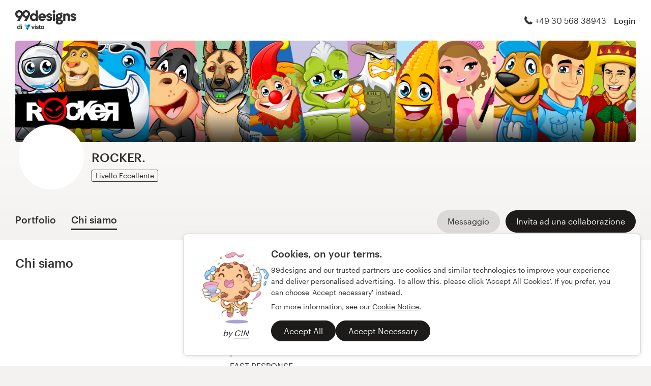

--- FILE ---
content_type: text/html; charset=utf-8
request_url: https://99designs.it/profiles/kuntorocker/about
body_size: 23727
content:

<!DOCTYPE html>
<html lang="it-it">

    <head>

    <!-- Use latest IE rendering mode, or Chrome Frame if available, this must go first -->
    <meta http-equiv="X-UA-Compatible" content="IE=edge,chrome=1">

    <meta charset="utf-8">

    <!-- Facebook open graph settings -->
<meta property="og:title" content="Visualizza i design di ROCKER. | 99designs" />
<meta property="og:description" content="ROCKER. ha 91 design con 2008 like totali nel suo portfolio su 99designs. Qual è il tuo preferito?" />
<meta property="og:type" content="website" />
<meta property="og:site_name" content="99designs" />
<meta property="og:url" content="https://99designs.it/profiles/kuntorocker/about" />
<meta property="fb:app_id" content="51230776953" />

<meta property="og:image" content="https://images-workbench.99static.com/_AWATSMEF1ufXTLfvaA7rxQIzBs=/http://s3.amazonaws.com/projects-files/202/20259/2025985/5290aa1f-639a-4323-bb27-f1b83602bf8d.png" />
<meta property="og:image:secure_url" content="https://images-workbench.99static.com/_AWATSMEF1ufXTLfvaA7rxQIzBs=/http://s3.amazonaws.com/projects-files/202/20259/2025985/5290aa1f-639a-4323-bb27-f1b83602bf8d.png" />
<meta name="twitter:image" content="https://images-workbench.99static.com/_AWATSMEF1ufXTLfvaA7rxQIzBs=/http://s3.amazonaws.com/projects-files/202/20259/2025985/5290aa1f-639a-4323-bb27-f1b83602bf8d.png" />
<link rel="image_src" href="https://images-workbench.99static.com/_AWATSMEF1ufXTLfvaA7rxQIzBs=/http://s3.amazonaws.com/projects-files/202/20259/2025985/5290aa1f-639a-4323-bb27-f1b83602bf8d.png" />
<link rel="mask-icon" href="https://assets.99static.com/workbench/assets/asimov/images/99d-logomark-325f2bc6ad.svg" color="#fe5f50" />
<link rel="apple-touch-icon" href="https://assets.99static.com/workbench/assets/asimov/images/touch-icon-iphone-ad589ffee6.png" />
<link rel="apple-touch-icon" sizes="76x76" href="https://assets.99static.com/workbench/assets/asimov/images/touch-icon-ipad-2130171e90.png" />
<link rel="apple-touch-icon" sizes="120x120" href="https://assets.99static.com/workbench/assets/asimov/images/touch-icon-iphone-retina-09fe3d06a3.png" />
<link rel="apple-touch-icon" sizes="152x152" href="https://assets.99static.com/workbench/assets/asimov/images/touch-icon-ipad-retina-3417d49ce7.png" />

<!-- Twitter card settings -->
<meta name="twitter:card" content="summary" />
<meta name="twitter:site" content="@99designs" />
<meta name="twitter:title" content="Visualizza i design di ROCKER. | 99designs" />
<meta name="twitter:description" content="ROCKER. ha 91 design con 2008 like totali nel suo portfolio su 99designs. Qual è il tuo preferito?" />

<meta name="slack-app-id" content="A2D02016F" />

              <link rel="canonical" href="https://99designs.it/profiles/kuntorocker" />


    <link rel="alternate" hreflang="en-US" href="https://99designs.com/profiles/kuntorocker/about" />
    <link rel="alternate" hreflang="es-US" href="https://es.99designs.com/profiles/kuntorocker/about" />
    <link rel="alternate" hreflang="en-AU" href="https://99designs.com.au/profiles/kuntorocker/about" />
    <link rel="alternate" hreflang="en-CA" href="https://99designs.ca/profiles/kuntorocker/about" />
    <link rel="alternate" hreflang="en-GB" href="https://99designs.co.uk/profiles/kuntorocker/about" />
    <link rel="alternate" hreflang="en-IE" href="https://99designs.ie/profiles/kuntorocker/about" />
    <link rel="alternate" hreflang="de-DE" href="https://99designs.de/profiles/kuntorocker/about" />
    <link rel="alternate" hreflang="en-DE" href="https://en.99designs.de/profiles/kuntorocker/about" />
    <link rel="alternate" hreflang="en-DK" href="https://99designs.dk/profiles/kuntorocker/about" />
    <link rel="alternate" hreflang="fr-FR" href="https://99designs.fr/profiles/kuntorocker/about" />
    <link rel="alternate" hreflang="en-FR" href="https://en.99designs.fr/profiles/kuntorocker/about" />
    <link rel="alternate" hreflang="en-IT" href="https://en.99designs.it/profiles/kuntorocker/about" />
    <link rel="alternate" hreflang="en-NO" href="https://99designs.no/profiles/kuntorocker/about" />
    <link rel="alternate" hreflang="nl-NL" href="https://99designs.nl/profiles/kuntorocker/about" />
    <link rel="alternate" hreflang="en-NL" href="https://en.99designs.nl/profiles/kuntorocker/about" />
    <link rel="alternate" hreflang="pt-BR" href="https://99designs.com.br/profiles/kuntorocker/about" />
    <link rel="alternate" hreflang="en-BR" href="https://en.99designs.com.br/profiles/kuntorocker/about" />
    <link rel="alternate" hreflang="pt-PT" href="https://99designs.pt/profiles/kuntorocker/about" />
    <link rel="alternate" hreflang="en-PT" href="https://en.99designs.pt/profiles/kuntorocker/about" />
    <link rel="alternate" hreflang="es-CL" href="https://99designs.cl/profiles/kuntorocker/about" />
    <link rel="alternate" hreflang="en-CL" href="https://en.99designs.cl/profiles/kuntorocker/about" />
    <link rel="alternate" hreflang="es-CO" href="https://99designs.com.co/profiles/kuntorocker/about" />
    <link rel="alternate" hreflang="en-CO" href="https://en.99designs.com.co/profiles/kuntorocker/about" />
    <link rel="alternate" hreflang="es-MX" href="https://99designs.com.mx/profiles/kuntorocker/about" />
    <link rel="alternate" hreflang="en-MX" href="https://en.99designs.com.mx/profiles/kuntorocker/about" />
    <link rel="alternate" hreflang="es-ES" href="https://99designs.es/profiles/kuntorocker/about" />
    <link rel="alternate" hreflang="en-ES" href="https://en.99designs.es/profiles/kuntorocker/about" />
    <link rel="alternate" hreflang="ja-JP" href="https://99designs.jp/profiles/kuntorocker/about" />
    <link rel="alternate" hreflang="en-JP" href="https://en.99designs.jp/profiles/kuntorocker/about" />
    <link rel="alternate" hreflang="de-CH" href="https://99designs.ch/profiles/kuntorocker/about" />
    <link rel="alternate" hreflang="it-CH" href="https://it.99designs.ch/profiles/kuntorocker/about" />
    <link rel="alternate" hreflang="fr-CH" href="https://fr.99designs.ch/profiles/kuntorocker/about" />
    <link rel="alternate" hreflang="en-CH" href="https://en.99designs.ch/profiles/kuntorocker/about" />
    <link rel="alternate" hreflang="en-HK" href="https://99designs.hk/profiles/kuntorocker/about" />
    <link rel="alternate" hreflang="en-SG" href="https://99designs.com.sg/profiles/kuntorocker/about" />
    <link rel="alternate" hreflang="nl-BE" href="https://99designs.be/profiles/kuntorocker/about" />
    <link rel="alternate" hreflang="fr-BE" href="https://fr.99designs.be/profiles/kuntorocker/about" />
    <link rel="alternate" hreflang="en-BE" href="https://en.99designs.be/profiles/kuntorocker/about" />
    <link rel="alternate" hreflang="de-AT" href="https://99designs.at/profiles/kuntorocker/about" />
    <link rel="alternate" hreflang="en-AT" href="https://en.99designs.at/profiles/kuntorocker/about" />
    <link rel="alternate" hreflang="en-US" href="https://designview.io/profiles/kuntorocker/about" />
    <link rel="alternate" hreflang="da-DK" href="https://vistaprint.dk/profiles/kuntorocker/about" />
    <link rel="alternate" hreflang="de-AT" href="https://vistaprint.at/profiles/kuntorocker/about" />
    <link rel="alternate" hreflang="de-CH" href="https://vistaprint.ch/profiles/kuntorocker/about" />
    <link rel="alternate" hreflang="de-DE" href="https://vistaprint.de/profiles/kuntorocker/about" />
    <link rel="alternate" hreflang="en-AU" href="https://vistaprint.com.au/profiles/kuntorocker/about" />
    <link rel="alternate" hreflang="en-CA" href="https://vistaprint.ca/profiles/kuntorocker/about" />
    <link rel="alternate" hreflang="en-GB" href="https://vistaprint.co.uk/profiles/kuntorocker/about" />
    <link rel="alternate" hreflang="en-IE" href="https://vistaprint.ie/profiles/kuntorocker/about" />
    <link rel="alternate" hreflang="en-IN" href="https://vistaprint.in/profiles/kuntorocker/about" />
    <link rel="alternate" hreflang="en-NZ" href="https://vistaprint.co.nz/profiles/kuntorocker/about" />
    <link rel="alternate" hreflang="en-PT" href="https://vistaprint.pt/profiles/kuntorocker/about" />
    <link rel="alternate" hreflang="en-SG" href="https://vistaprint.sg/profiles/kuntorocker/about" />
    <link rel="alternate" hreflang="en-US" href="https://vistaprint.com/profiles/kuntorocker/about" />
    <link rel="alternate" hreflang="es-ES" href="https://vistaprint.es/profiles/kuntorocker/about" />
    <link rel="alternate" hreflang="es-US" href="https://vistaprint.com/profiles/kuntorocker/about" />
    <link rel="alternate" hreflang="fi-FI" href="https://vistaprint.fi/profiles/kuntorocker/about" />
    <link rel="alternate" hreflang="fr-BE" href="https://vistaprint.be/profiles/kuntorocker/about" />
    <link rel="alternate" hreflang="fr-CA" href="https://vistaprint.ca/profiles/kuntorocker/about" />
    <link rel="alternate" hreflang="fr-CH" href="https://vistaprint.ch/profiles/kuntorocker/about" />
    <link rel="alternate" hreflang="fr-FR" href="https://vistaprint.fr/profiles/kuntorocker/about" />
    <link rel="alternate" hreflang="it-CH" href="https://vistaprint.ch/profiles/kuntorocker/about" />
    <link rel="alternate" hreflang="it-IT" href="https://vistaprint.it/profiles/kuntorocker/about" />
    <link rel="alternate" hreflang="ja-JP" href="https://vistaprint.jp/profiles/kuntorocker/about" />
    <link rel="alternate" hreflang="nb-NO" href="https://vistaprint.no/profiles/kuntorocker/about" />
    <link rel="alternate" hreflang="nl-BE" href="https://vistaprint.ne/profiles/kuntorocker/about" />
    <link rel="alternate" hreflang="nl-NL" href="https://vistaprint.nl/profiles/kuntorocker/about" />
    <link rel="alternate" hreflang="pt-PT" href="https://vistaprint.pt/profiles/kuntorocker/about" />
    <link rel="alternate" hreflang="sv-SE" href="https://vistaprint.se/profiles/kuntorocker/about" />


    <!-- Device settings -->
    <meta name="format-detection" content="telephone=no" />

    <!-- Use device width, allow pinch+zoom -->
    <meta name="viewport" content="width=device-width, initial-scale=1">

    <!-- Mobile IE ClearType -->
    <meta http-equiv="cleartype" content="on">

    <!-- Specifying Sub-pixel Metrics in IE's Legacy Modes -->
    <!-- http://www.webappers.com/2012/12/25/how-to-correct-legacy-document-problems-with-fonts/ -->
    <meta http-equiv="X-UA-TextLayoutMetrics" content="natural" />

    <!-- Title for Web Clips on iOS devices -->
    <meta name="apple-mobile-web-app-title" content="99designs">

    <title>Visualizza i design di ROCKER. | 99designs</title>

    

    <meta name="description" content="ROCKER. ha 91 design con 2008 like totali nel suo portfolio su 99designs. Qual è il tuo preferito?" />
    <meta name="keywords" content="crowdsource, graphic design, design, contests, design contests" />
    <meta name="author" content="99designs" />


    <link rel="icon" sizes="16x16 32x32" href="https://assets.99static.com/workbench/assets/asimov/images/favicon-88f58c10e9.ico" />

    <meta name="csrf-param" content="authenticity_token" />
<meta name="csrf-token" content="CvUX6RddOeVXbbp2wpPT1DdYDJQ020Ys0b57NmyOIPopaSA9gQ5dNosW1fRyE94lehXbfwC0OKpv68RXEAQjXQ" />

    <link rel="stylesheet" media="screen" href="https://assets.99static.com/workbench/assets/css/layout-ef6a55c67f.css" />
    <link rel="stylesheet" media="screen" href="https://assets.99static.com/workbench/assets/css/fonts-db6c9da067.css" />
        <link rel="stylesheet" media="screen" href="https://assets.99static.com/workbench/assets/css/profiles-profiles-f73142ef73.css" />
    <link rel="stylesheet" media="screen" href="https://assets.99static.com/workbench/assets/css/design-details-368acb4255.css" />


    <script src="/accounts/accounts.js"></script>

        <script src="//d2wy8f7a9ursnm.cloudfront.net/bugsnag-3.min.js" data-apikey="0dc2015cfbcfeb7cde28f8a91fc7850c"></script>
        <script>
        </script>
</head>


    <body class="max--widescreen app-layout app-layout--default sl_notranslate">
            <script>
        var dataLayer = dataLayer || [];
        dataLayer.push({"isAdmin":false,"isDesigner":false,"isCustomer":false,"affiliateCode":null});
    </script>



<div class="oc-wrapper"
    data-oc-name="left right"
    data-globalnavui
    data-globalnavui-userrole="logged-out"
    data-page-wrapper
    >

    <div class="oc-content--main" data-oc-canvas="left right">
        <div
          data-promo-bar
          data-promo-bar-endpoint="/noticebar"
          data-hidden
        ></div>
                    <header class="site-header site-header--static site-header--signed-out"
  ><div class="site-header__inner1"
    ><div class="site-header__inner2"
      ><div class="site-header__item site-header__item--left-oc-trigger"
        ><button
          class="site-header__left-oc-trigger"
          type="button"
          data-oc-trigger="left"
          aria-label="Menù"
        ></button></div
      ><div class="site-header__item site-header__item--branding"
        ><a class="site-header__site-logo" href="/" title="99designs di Vista"
          ><div
            class="site-header__site-logo__image site-header__site-logo__image--it"
            aria-label="99designs di Vista"
          ></div></a></div
      ><div class="site-header__item site-header__item--focused-navigation"
        ><div class="top-level-nav"
          ><div class="top-level-nav__item top-level-nav__item--first"
            ><span
              class="icon icon--phone-1 icon--offset-right icon--inline"
            ></span
            >+49 30 568 38943</div
          ></div
        ></div
      ><div class="site-header__item site-header__item--account-navigation"
        ><div class="top-level-nav"
          ><div class="top-level-nav__item top-level-nav__item--first"
            ><a
              class="top-level-nav__item__link SMOKETEST_login_link"
              href="/login"
              data-globalnavui-loginlink="data-globalnavui-loginlink"
              >Login</a
            ></div
          ></div
        ></div
      ><div class="site-header__item site-header__item--right-oc-trigger"
        ><div class="top-level-nav"
          ><div class="top-level-nav__item top-level-nav__item--first"
            ><a
              class="top-level-nav__item__link SMOKETEST_login_link"
              href="/login"
              data-globalnavui-loginlink="data-globalnavui-loginlink"
              >Login</a
            ></div
          ></div
        ></div
      ></div
    ></div
  ></header
>



        <div class="app-layout__content" role="main">

            <div class="app-layout__content__body">
                



<div data-tab-panelset>
    <div class="content-header">
    <div class="row">
        <div class="column">
            <div class="cover-image"
     data-cover-image
     data-has-cover-image="true">
    <div
        class="cover-image__image"
        data-cover-image-display
        data-cover-image-backup-url=https://images-workbench.99static.com/C9mK1LVth5eXHEu6MDjZtO8jJLE=/filters:extract_cover()/99designs-profiles/cover-images-v2/514366/1794b7fc-dc0c-47be-8fb9-005efdf53449.png)
        style=background-image:url(&#39;https://images-workbench.99static.com/C9mK1LVth5eXHEu6MDjZtO8jJLE=/filters:extract_cover()/99designs-profiles/cover-images-v2/514366/1794b7fc-dc0c-47be-8fb9-005efdf53449.png&#39;);
        >
        <canvas class="cover-image__preview-canvas" data-cover-image-preview-canvas></canvas>
    </div>

    <div class="cover-image__user-details row">
        <div class="column">
            <div class="user-details">

                <div class="avatar-image user-details__avatar">
                    <div class="avatar-image__wrapper avatar-image__wrapper--offset">
                        <div style="background-image: url('/avatars/users/514366/128')"
                            alt="Immagine del profilo"
                            class="avatar-image__image avatar__image">
                        </div>
                    </div>
                </div>

                <div class="user-details__user-info">
                    <div>
                        <h1 class="user-details__name">
                            ROCKER.
                        </h1>
                        <span>
                        </span>
                    </div>

                        <span data-tooltip title="Designer professionisti che hanno un alto grado di fiducia su 99designs grazie alle loro ottime capacità tecniche e creative" class="user-details__item">
        <span class="pill pill--top-level">
            Livello Eccellente
        </span>
    </span>


                </div>
            </div>
        </div>
    </div>


</div>

            <div class="tab-nav">
    <div class="row">
        <div class="column">

                <div class="user-details__bottom-right">
                        <a
                        href="/users/514366/contact"
                        class="user-details__bottom-right-button user-details__message-button button button--secondary"
                        rel="nofollow"
                        title= "Invia un messaggio a ROCKER.">
                            <span class="button__inner">
                                <span class="button__label">
                                    Messaggio
                                </span>
                            </span>
                        </a>
                            <a
        href="/profiles/kuntorocker/invites"
        class="user-details__bottom-right-button button button--primary"
        rel="nofollow"
        data-track-invite-designer="514366">
        <span class="button__inner">
            <span class="button__label">
                Invita ad una collaborazione
            </span>
        </span>
    </a>

                </div>
            <a class="tab-nav__item tab-nav__item--first"
             href="/profiles/kuntorocker"
             
             data-tab-nav="portfolio"
             >
                <h2 class="tab-nav__item__title">
                    Portfolio
                </h2>
            </a>

            <a class="tab-nav__item"
             href="/profiles/kuntorocker/about"
             data-active
             
             data-tab-nav="about"
             >
                <h2 class="tab-nav__item__title">
                    Chi siamo
                </h2>
            </a>


        </div>
    </div>
</div>

        </div>
    </div>
</div>

    <article class="content-body">
        <div class="content-body__inner-1">
            <div class="content-body__inner-2">
                



                <div data-tab-panel='portfolio'
                    
                >
                            
        <section class="section">
            <div class="filter-controls" id="filter-controls">
                <form class="filter-controls" data-form-add-fragment-identifier="filter-controls" action="/profiles/kuntorocker" accept-charset="UTF-8" method="get">
                        <div class="filter-controls__control filter-controls__control--left"
                             data-category-selector
                             data-state="inactive">
                            <span class="select">
    <select name="category" id="category" data-select-dropdown-select=""><option value="">Tutte le categorie</option><optgroup label="Logo &amp; identità"><option value="logo-design">Logo (42)</option>
<option value="brand-identity-pack">Logo e immagine aziendale coordinata (23)</option>
<option value="social-media-pack">Logo e social media (7)</option>
<option value="logo-website">Logo &amp; Sito web (1)</option>
<option value="logo-business-card-design">Loghi &amp; biglietti da visita (2)</option></optgroup><optgroup label="Abbigliamento &amp; Merchandise"><option value="other-clothing-merchandise-design">Altri design di abbigliamento e accessorio (1)</option></optgroup><optgroup label="Arte e illustrazione"><option value="illustrations">Illustrazione o grafica (5)</option>
<option value="character-mascot-design">personaggio o mascotte (6)</option></optgroup><optgroup label="Attività commerciale e pubblicitaria"><option value="signage-design">Segnaletica (1)</option></optgroup><optgroup label="Design per web &amp; app"><option value="icon-button-design">Icona o pulsante (2)</option>
<option value="facebook-cover-design">Immagine di copertina Facebook (1)</option></optgroup></select>
</span>

                        </div>
                        <div class="filter-controls__control filter-controls__control--right"
                             data-category-selector
                             data-state="inactive">
                            <span class="select">
    <select name="order" id="order" data-select-dropdown-select=""><option selected="selected" value="featured">In primo piano</option>
<option value="recent">Più recente</option>
<option value="popular">Più popolari</option></select>
</span>

                        </div>
                    <input type="submit" name="commit" value="Invia" data-hidden="" data-disable-with="Invia" />
</form>            </div>
        </section>
    <div class="filter-controls--small-screen">
        <section class="section">
            <h4 class="profile__page-title">
                Portfolio
            </h4>
            <div class="filter-controls__control--right">
                <button class="button button--secondary button--icon"
                        data-small-screen-off-canvas-filters-button
                        data-small-screen-off-canvas-filters-button-name="filters">
                    <span class="icon icon--filters-1"></span>
                </button>
            </div>
        </section>
    </div>
    <section class="section">

        <script id="ddo-app-data" type="text/json">
            {
            "initData": {
                "activeUser": {},
                "intlMessages": {"show_more":"Mostra di più","back_to_overview":"Torna alla panoramica","delete_action":"Cancella","deleted_status":"Rimosse","discover_more_designs":"Scopri ulteriori design","comment_action_timeout":"Non è più possibile modificare il commento. Lascia un nuovo commento.","comment_cancel":"Cancella","comment_sending":"Invio in corso...","comment_deleting":"Cancellazione in corso...","comment_error":"Errore","comment_is_edited":"modificato","comment_deleted":"Commento cancellato","comment_form_placeholder":"Scrivi un commento","main_cta_invite":"Invita ad una collaborazione","main_cta_unavailable":"Non disponibile per un lavoro","main_cta_edit":"Modifica design","main_cta_see_profile":"Visualizza il portfolio","designed_by_user":"di {user}","see_full_portfolio":"Visualizza il portfolio completo","see_other_designs":"Visualizza altri design","sketches_loading":"In caricamento...","sketches_saving":"In salvataggio...","sketches_saved":"Salvato","sketches_error":"Errore","share":"Condividi","facebook":"Facebook","twitter":"Twitter","pinterest":"Pinterest","linkedin":"LinkedIn","zoom_out_tooltip":"Rimpicciolisci (-)","send_message_tooltip":"Invia commento (ctrl / cmd + invio)","zoom_in_tooltip":"Ingrandisci (+)","enter_fullscreen_tooltip":"Modalità di presentazione, a schermo intero","exit_fullscreen_tooltip":" Chiudi il formato presentazione (ESC)","close_ddo_tooltip":"Chiudi la visualizzazione del design (ESC)","pagination_previous_tooltip":"Precedente (freccia sinistra)","pagination_next_tooltip":"Successivo (freccia destra)","set_favorite_designer":"Aggiungi {displayName} ai preferiti","unset_favorite_designer":"Rimuovi {displayName} dai preferiti"},
                "designCollection": {"designPageOffset":0,"totalDesignCount":91,"_embedded":{"designs":[{"design_id":2324094,"name":"Sunny's Italian Ice \u0026 Treats additional Poses","createdAt":"2025-09-17T05:59:31.000Z","height":4993,"width":4472,"description":"\u003cp\u003eClient need additional logos for a new business \"Sunny's Italian Ice \u0026amp; Treats\" company.\n\u003cbr /\u003eWe will be selling homemade lemonade and Italian Ice and other treats.\n\u003cbr /\u003eNeed image of Sunny leaned up against a palm tree and additional graphic that allows for placement of Sunny to be leaned up against other items. (school mascots etc.)\u003c/p\u003e","industry_key":"food","projectDesignId":53481,"previewUrl":"https://images-workbench.99static.com/_AWATSMEF1ufXTLfvaA7rxQIzBs=/http://s3.amazonaws.com/projects-files/202/20259/2025985/5290aa1f-639a-4323-bb27-f1b83602bf8d.png","likedByUser":false,"likeCount":8,"marketingCtaButton":{"text":"Ulteriori informazioni su 99designs","url":"/"},"showUrl":"https://99designs.it/profiles/kuntorocker/designs/2324094","dataFavoriteDesignerUrl":"https://99designs.it/profiles/xhr/favorite-designers/514366","shareData":[{"name":"facebook","iconVariation":"icon--facebook-1","shareUrl":"https://www.facebook.com/sharer.php?u=https%3A%2F%2F99designs.it%2Fprofiles%2Fkuntorocker%2Fdesigns%2F2324094"},{"name":"twitter","iconVariation":"icon--twitter-1","shareUrl":"https://twitter.com/share?url=https%3A%2F%2F99designs.it%2Fprofiles%2Fkuntorocker%2Fdesigns%2F2324094"},{"name":"pinterest","iconVariation":"icon--pinterest-1","shareUrl":"https://pinterest.com/pin/create/link/?url=https%3A%2F%2F99designs.it%2Fprofiles%2Fkuntorocker%2Fdesigns%2F2324094"},{"name":"linkedin","iconVariation":"icon--linkedin-3","shareUrl":"https://www.linkedin.com/shareArticle?url=https%3A%2F%2F99designs.it%2Fprofiles%2Fkuntorocker%2Fdesigns%2F2324094"}],"categoryEntryInfo":null,"tags":[{"name":"Illustrazione o grafica","href":"/discover?category=illustrations"},{"name":"Cibo e bevande","href":"/discover?industry=food"},{"name":"character","href":"/discover?tags=character"},{"name":"illustration","href":"/discover?tags=illustration"},{"name":"cartoon","href":"/discover?tags=cartoon"},{"name":"mascot","href":"/discover?tags=mascot"},{"name":"character-design","href":"/discover?tags=character-design"},{"name":"mascot-design","href":"/discover?tags=mascot-design"},{"name":"cartoon-character","href":"/discover?tags=cartoon-character"},{"name":"illustration-graphics","href":"/discover?tags=illustration-graphics"},{"name":"CorelDraw","href":"/discover?tags=CorelDraw"},{"name":"Adobe Illustrator","href":"/discover?tags=Adobe+Illustrator"},{"name":"Adobe Photoshop","href":"/discover?tags=Adobe+Photoshop"},{"name":"procreate","href":"/discover?tags=procreate"}],"currentPageIndex":0,"login_or_signup":"\u003ca class=\"link\" href='/login?from=https%3A%2F%2F99designs.it%2Fprofiles%2Fkuntorocker%2Fdesigns%2F2324094'\u003eAccedi\u003c/a\u003e o \u003ca class=\"link\" href='/signup?from=https%3A%2F%2F99designs.it%2Fprofiles%2Fkuntorocker%2Fdesigns%2F2324094'\u003eregistrati\u003c/a\u003e per salvare i tuoi design preferiti\n","_embedded":{"creator":{"id":514366,"userId":514366,"name":"ROCKER.","avatarUrl":"/avatars/users/514366/48","showUrl":"https://99designs.it/profiles/kuntorocker","isFavorite":false},"permission":{"canView":true,"canViewComments":false,"canComment":false,"canAnnotate":false,"canFavorite":false,"canLike":false,"canInvite":true,"canEdit":false,"userIdentified":false,"designerUnavailable":false,"canSketch":false}},"_links":{"self":{"href":"https://99designs.it/profiles/kuntorocker/xhr/designs/2324094"},"contestUrl":{"href":null},"inviteToWorkUrl":{"href":"https://99designs.it/profiles/kuntorocker/invites"},"profileUrl":{"href":"https://99designs.it/profiles/kuntorocker"},"likeDesignUrl":{"href":"https://99designs.it/profiles/kuntorocker/designs/2324094/design_like"},"editDesignUrl":{"href":"https://99designs.it/profiles/kuntorocker/designs/2324094/edit"},"lastSeenTimeUrl":{"href":"https://99designs.it/profiles/xhr/last-seen-time/514366"},"lastSeenTimesUrl":{"href":"https://99designs.it/profiles/xhr/last-seen-time/users?ids=514366"},"designLikesUrl":{"href":"https://99designs.it/profiles/514366/designs/2324094/xhr/design_likes/1"}}},{"design_id":2323471,"name":"Sunny's Italian Ice \u0026 Treats","createdAt":"2025-09-14T05:11:00.000Z","height":4856,"width":4856,"description":"\u003cp\u003eCLIENT need: a logo for a new business \"Sunny's Italian Ice \u0026amp; Treats\" company. We will be selling homemade lemonade in addition to the Italian Ice and other undetermined treats. We will also be wrapping a food truck once we decide on a logo. We want bright, bold, and vibrant text that will draw a crowd and will be easily recognized. Will be geared towards schools and festivals. We hope to have a walking mascot costume at some point. Current inspirations include Sunny being a walking sunshine with fire-like hair holding a white cup with red Italian ice in it. Ideas for the truck include Sunny being on a surfboard. These are solely inspiration ideas and we are open to anything. Current logo trials have been very basic and disconnected.\u003c/p\u003e","industry_key":"food","projectDesignId":53453,"previewUrl":"https://images-workbench.99static.com/uKQLT5ZfmoW07rlr_saDgAVd60k=/http://s3.amazonaws.com/projects-files/202/20237/2023773/4e3146d9-8d55-42a0-8298-e37debf5b91c.png","likedByUser":false,"likeCount":10,"marketingCtaButton":{"text":"Ulteriori informazioni su 99designs","url":"/"},"showUrl":"https://99designs.it/profiles/kuntorocker/designs/2323471","dataFavoriteDesignerUrl":"https://99designs.it/profiles/xhr/favorite-designers/514366","shareData":[{"name":"facebook","iconVariation":"icon--facebook-1","shareUrl":"https://www.facebook.com/sharer.php?u=https%3A%2F%2F99designs.it%2Fprofiles%2Fkuntorocker%2Fdesigns%2F2323471"},{"name":"twitter","iconVariation":"icon--twitter-1","shareUrl":"https://twitter.com/share?url=https%3A%2F%2F99designs.it%2Fprofiles%2Fkuntorocker%2Fdesigns%2F2323471"},{"name":"pinterest","iconVariation":"icon--pinterest-1","shareUrl":"https://pinterest.com/pin/create/link/?url=https%3A%2F%2F99designs.it%2Fprofiles%2Fkuntorocker%2Fdesigns%2F2323471"},{"name":"linkedin","iconVariation":"icon--linkedin-3","shareUrl":"https://www.linkedin.com/shareArticle?url=https%3A%2F%2F99designs.it%2Fprofiles%2Fkuntorocker%2Fdesigns%2F2323471"}],"categoryEntryInfo":null,"tags":[{"name":"Logo","href":"/discover?category=logo-design"},{"name":"Cibo e bevande","href":"/discover?industry=food"},{"name":"character","href":"/discover?tags=character"},{"name":"illustration","href":"/discover?tags=illustration"},{"name":"cartoon","href":"/discover?tags=cartoon"},{"name":"mascot","href":"/discover?tags=mascot"},{"name":"character-design","href":"/discover?tags=character-design"},{"name":"logo-design","href":"/discover?tags=logo-design"},{"name":"mascot-design","href":"/discover?tags=mascot-design"},{"name":"cartoon-character","href":"/discover?tags=cartoon-character"},{"name":"mascot-logo","href":"/discover?tags=mascot-logo"},{"name":"cartoon-logo","href":"/discover?tags=cartoon-logo"},{"name":"CorelDraw","href":"/discover?tags=CorelDraw"},{"name":"Adobe Illustrator","href":"/discover?tags=Adobe+Illustrator"},{"name":"Adobe Photoshop","href":"/discover?tags=Adobe+Photoshop"},{"name":"procreate","href":"/discover?tags=procreate"}],"currentPageIndex":0,"login_or_signup":"\u003ca class=\"link\" href='/login?from=https%3A%2F%2F99designs.it%2Fprofiles%2Fkuntorocker%2Fdesigns%2F2323471'\u003eAccedi\u003c/a\u003e o \u003ca class=\"link\" href='/signup?from=https%3A%2F%2F99designs.it%2Fprofiles%2Fkuntorocker%2Fdesigns%2F2323471'\u003eregistrati\u003c/a\u003e per salvare i tuoi design preferiti\n","_embedded":{"creator":{"id":514366,"userId":514366,"name":"ROCKER.","avatarUrl":"/avatars/users/514366/48","showUrl":"https://99designs.it/profiles/kuntorocker","isFavorite":false},"permission":{"canView":true,"canViewComments":false,"canComment":false,"canAnnotate":false,"canFavorite":false,"canLike":false,"canInvite":true,"canEdit":false,"userIdentified":false,"designerUnavailable":false,"canSketch":false}},"_links":{"self":{"href":"https://99designs.it/profiles/kuntorocker/xhr/designs/2323471"},"contestUrl":{"href":null},"inviteToWorkUrl":{"href":"https://99designs.it/profiles/kuntorocker/invites"},"profileUrl":{"href":"https://99designs.it/profiles/kuntorocker"},"likeDesignUrl":{"href":"https://99designs.it/profiles/kuntorocker/designs/2323471/design_like"},"editDesignUrl":{"href":"https://99designs.it/profiles/kuntorocker/designs/2323471/edit"},"lastSeenTimeUrl":{"href":"https://99designs.it/profiles/xhr/last-seen-time/514366"},"lastSeenTimesUrl":{"href":"https://99designs.it/profiles/xhr/last-seen-time/users?ids=514366"},"designLikesUrl":{"href":"https://99designs.it/profiles/514366/designs/2323471/xhr/design_likes/1"}}},{"design_id":2314677,"name":"Emotionalyolks mood chart","createdAt":"2025-08-09T07:19:56.000Z","height":4277,"width":3863,"description":"\u003cp\u003eHi I want to move to the next project. I am looking to have you create a mood chart similar to the attached examples. What I'm looking for you to do for me is create and improve the emotionalyolk expressions using the character that you already improved for me on the last project as well as the current models I've attached. They should all be similar in style to the main logo I already had you do for me.\u003c/p\u003e","industry_key":"entertainment","projectDesignId":52966,"previewUrl":"https://images-workbench.99static.com/uqwWD-xv5465KnF2Nyufx9EZGhc=/http://s3.amazonaws.com/projects-files/200/20091/2009104/0f9cf578-2f9a-4237-b8c6-bb1cda6d5dc2.png","likedByUser":false,"likeCount":8,"marketingCtaButton":{"text":"Ulteriori informazioni su 99designs","url":"/"},"showUrl":"https://99designs.it/profiles/kuntorocker/designs/2314677","dataFavoriteDesignerUrl":"https://99designs.it/profiles/xhr/favorite-designers/514366","shareData":[{"name":"facebook","iconVariation":"icon--facebook-1","shareUrl":"https://www.facebook.com/sharer.php?u=https%3A%2F%2F99designs.it%2Fprofiles%2Fkuntorocker%2Fdesigns%2F2314677"},{"name":"twitter","iconVariation":"icon--twitter-1","shareUrl":"https://twitter.com/share?url=https%3A%2F%2F99designs.it%2Fprofiles%2Fkuntorocker%2Fdesigns%2F2314677"},{"name":"pinterest","iconVariation":"icon--pinterest-1","shareUrl":"https://pinterest.com/pin/create/link/?url=https%3A%2F%2F99designs.it%2Fprofiles%2Fkuntorocker%2Fdesigns%2F2314677"},{"name":"linkedin","iconVariation":"icon--linkedin-3","shareUrl":"https://www.linkedin.com/shareArticle?url=https%3A%2F%2F99designs.it%2Fprofiles%2Fkuntorocker%2Fdesigns%2F2314677"}],"categoryEntryInfo":null,"tags":[{"name":"personaggio o mascotte","href":"/discover?category=character-mascot-design"},{"name":"Intrattenimento e arte","href":"/discover?industry=entertainment"},{"name":"character","href":"/discover?tags=character"},{"name":"icon","href":"/discover?tags=icon"},{"name":"illustration","href":"/discover?tags=illustration"},{"name":"mascot","href":"/discover?tags=mascot"},{"name":"character-design","href":"/discover?tags=character-design"},{"name":"emoticon","href":"/discover?tags=emoticon"},{"name":"icon-design","href":"/discover?tags=icon-design"},{"name":"mascot-design","href":"/discover?tags=mascot-design"},{"name":"emoji","href":"/discover?tags=emoji"},{"name":"illustration-graphics","href":"/discover?tags=illustration-graphics"},{"name":"CorelDraw","href":"/discover?tags=CorelDraw"},{"name":"Adobe Illustrator","href":"/discover?tags=Adobe+Illustrator"},{"name":"Adobe Photoshop","href":"/discover?tags=Adobe+Photoshop"},{"name":"procreate","href":"/discover?tags=procreate"}],"currentPageIndex":0,"login_or_signup":"\u003ca class=\"link\" href='/login?from=https%3A%2F%2F99designs.it%2Fprofiles%2Fkuntorocker%2Fdesigns%2F2314677'\u003eAccedi\u003c/a\u003e o \u003ca class=\"link\" href='/signup?from=https%3A%2F%2F99designs.it%2Fprofiles%2Fkuntorocker%2Fdesigns%2F2314677'\u003eregistrati\u003c/a\u003e per salvare i tuoi design preferiti\n","_embedded":{"creator":{"id":514366,"userId":514366,"name":"ROCKER.","avatarUrl":"/avatars/users/514366/48","showUrl":"https://99designs.it/profiles/kuntorocker","isFavorite":false},"permission":{"canView":true,"canViewComments":false,"canComment":false,"canAnnotate":false,"canFavorite":false,"canLike":false,"canInvite":true,"canEdit":false,"userIdentified":false,"designerUnavailable":false,"canSketch":false}},"_links":{"self":{"href":"https://99designs.it/profiles/kuntorocker/xhr/designs/2314677"},"contestUrl":{"href":null},"inviteToWorkUrl":{"href":"https://99designs.it/profiles/kuntorocker/invites"},"profileUrl":{"href":"https://99designs.it/profiles/kuntorocker"},"likeDesignUrl":{"href":"https://99designs.it/profiles/kuntorocker/designs/2314677/design_like"},"editDesignUrl":{"href":"https://99designs.it/profiles/kuntorocker/designs/2314677/edit"},"lastSeenTimeUrl":{"href":"https://99designs.it/profiles/xhr/last-seen-time/514366"},"lastSeenTimesUrl":{"href":"https://99designs.it/profiles/xhr/last-seen-time/users?ids=514366"},"designLikesUrl":{"href":"https://99designs.it/profiles/514366/designs/2314677/xhr/design_likes/1"}}},{"design_id":2306370,"name":"EMOTIONAL YOLKS character design","createdAt":"2025-07-07T07:07:09.000Z","height":3491,"width":4999,"description":"\u003cp\u003eThe current logo just needs to be updated with better quality drawing and with share hi-resfiles. As a side note this is going to be a series of faces that make-up human emotions. I will be asking you to help generate the art for the other faces/designs in the future. I will have about another 10 emotions for you to help design but I want to start with the main logo first.\u003c/p\u003e","industry_key":"entertainment","projectDesignId":52562,"previewUrl":"https://images-workbench.99static.com/-uwhaI_S7NhUW8-tClfvyB7XZ1M=/http://s3.amazonaws.com/projects-files/199/19967/1996726/f659b7db-e722-4001-ad8b-e56fc4778f1f.png","likedByUser":false,"likeCount":5,"marketingCtaButton":{"text":"Ulteriori informazioni su 99designs","url":"/"},"showUrl":"https://99designs.it/profiles/kuntorocker/designs/2306370","dataFavoriteDesignerUrl":"https://99designs.it/profiles/xhr/favorite-designers/514366","shareData":[{"name":"facebook","iconVariation":"icon--facebook-1","shareUrl":"https://www.facebook.com/sharer.php?u=https%3A%2F%2F99designs.it%2Fprofiles%2Fkuntorocker%2Fdesigns%2F2306370"},{"name":"twitter","iconVariation":"icon--twitter-1","shareUrl":"https://twitter.com/share?url=https%3A%2F%2F99designs.it%2Fprofiles%2Fkuntorocker%2Fdesigns%2F2306370"},{"name":"pinterest","iconVariation":"icon--pinterest-1","shareUrl":"https://pinterest.com/pin/create/link/?url=https%3A%2F%2F99designs.it%2Fprofiles%2Fkuntorocker%2Fdesigns%2F2306370"},{"name":"linkedin","iconVariation":"icon--linkedin-3","shareUrl":"https://www.linkedin.com/shareArticle?url=https%3A%2F%2F99designs.it%2Fprofiles%2Fkuntorocker%2Fdesigns%2F2306370"}],"categoryEntryInfo":null,"tags":[{"name":"Logo e immagine aziendale coordinata","href":"/discover?category=brand-identity-pack"},{"name":"Intrattenimento e arte","href":"/discover?industry=entertainment"},{"name":"character","href":"/discover?tags=character"},{"name":"icon","href":"/discover?tags=icon"},{"name":"cartoon","href":"/discover?tags=cartoon"},{"name":"mascot","href":"/discover?tags=mascot"},{"name":"character-design","href":"/discover?tags=character-design"},{"name":"icon-design","href":"/discover?tags=icon-design"},{"name":"character-logo","href":"/discover?tags=character-logo"},{"name":"mascot-design","href":"/discover?tags=mascot-design"},{"name":"cartoon-character","href":"/discover?tags=cartoon-character"},{"name":"mascot-logo","href":"/discover?tags=mascot-logo"},{"name":"CorelDraw","href":"/discover?tags=CorelDraw"},{"name":"Adobe Illustrator","href":"/discover?tags=Adobe+Illustrator"},{"name":"Adobe Photoshop","href":"/discover?tags=Adobe+Photoshop"},{"name":"procreate","href":"/discover?tags=procreate"}],"currentPageIndex":0,"login_or_signup":"\u003ca class=\"link\" href='/login?from=https%3A%2F%2F99designs.it%2Fprofiles%2Fkuntorocker%2Fdesigns%2F2306370'\u003eAccedi\u003c/a\u003e o \u003ca class=\"link\" href='/signup?from=https%3A%2F%2F99designs.it%2Fprofiles%2Fkuntorocker%2Fdesigns%2F2306370'\u003eregistrati\u003c/a\u003e per salvare i tuoi design preferiti\n","_embedded":{"creator":{"id":514366,"userId":514366,"name":"ROCKER.","avatarUrl":"/avatars/users/514366/48","showUrl":"https://99designs.it/profiles/kuntorocker","isFavorite":false},"permission":{"canView":true,"canViewComments":false,"canComment":false,"canAnnotate":false,"canFavorite":false,"canLike":false,"canInvite":true,"canEdit":false,"userIdentified":false,"designerUnavailable":false,"canSketch":false}},"_links":{"self":{"href":"https://99designs.it/profiles/kuntorocker/xhr/designs/2306370"},"contestUrl":{"href":null},"inviteToWorkUrl":{"href":"https://99designs.it/profiles/kuntorocker/invites"},"profileUrl":{"href":"https://99designs.it/profiles/kuntorocker"},"likeDesignUrl":{"href":"https://99designs.it/profiles/kuntorocker/designs/2306370/design_like"},"editDesignUrl":{"href":"https://99designs.it/profiles/kuntorocker/designs/2306370/edit"},"lastSeenTimeUrl":{"href":"https://99designs.it/profiles/xhr/last-seen-time/514366"},"lastSeenTimesUrl":{"href":"https://99designs.it/profiles/xhr/last-seen-time/users?ids=514366"},"designLikesUrl":{"href":"https://99designs.it/profiles/514366/designs/2306370/xhr/design_likes/1"}}},{"design_id":2286221,"name":"Spotless Sparky logo and character design","createdAt":"2025-04-22T03:32:45.000Z","height":1687,"width":2538,"description":"\u003cp\u003eEstablished in August 2021, Spotless Sparky formally JSR Cleaning Service, is a licensed bonded and insured residential and commercial cleaning company based in Jacksonville, Florida. We specialize in move-in/move-out cleanings, deep cleaning, general cleanings, office cleanings.We offer customized services tailored to meet the unique needs of each client. Understanding that cleaning is not a one-size-fits-all endeavor, we pride ourselves on delivering personalized solutions.\u003c/p\u003e","industry_key":"cleaning","projectDesignId":51620,"previewUrl":"https://images-workbench.99static.com/L-vReUvfU1G2CfcXIuVAFEXiaQ8=/http://s3.amazonaws.com/projects-files/194/19455/1945554/42ff3a8c-6c2f-451c-ab3f-8cad2c9cf57e.png","likedByUser":false,"likeCount":13,"marketingCtaButton":{"text":"Ulteriori informazioni su 99designs","url":"/"},"showUrl":"https://99designs.it/profiles/kuntorocker/designs/2286221","dataFavoriteDesignerUrl":"https://99designs.it/profiles/xhr/favorite-designers/514366","shareData":[{"name":"facebook","iconVariation":"icon--facebook-1","shareUrl":"https://www.facebook.com/sharer.php?u=https%3A%2F%2F99designs.it%2Fprofiles%2Fkuntorocker%2Fdesigns%2F2286221"},{"name":"twitter","iconVariation":"icon--twitter-1","shareUrl":"https://twitter.com/share?url=https%3A%2F%2F99designs.it%2Fprofiles%2Fkuntorocker%2Fdesigns%2F2286221"},{"name":"pinterest","iconVariation":"icon--pinterest-1","shareUrl":"https://pinterest.com/pin/create/link/?url=https%3A%2F%2F99designs.it%2Fprofiles%2Fkuntorocker%2Fdesigns%2F2286221"},{"name":"linkedin","iconVariation":"icon--linkedin-3","shareUrl":"https://www.linkedin.com/shareArticle?url=https%3A%2F%2F99designs.it%2Fprofiles%2Fkuntorocker%2Fdesigns%2F2286221"}],"categoryEntryInfo":null,"tags":[{"name":"Logo","href":"/discover?category=logo-design"},{"name":"Pulizia e manutenzione","href":"/discover?industry=cleaning"},{"name":"character","href":"/discover?tags=character"},{"name":"dog","href":"/discover?tags=dog"},{"name":"cartoon","href":"/discover?tags=cartoon"},{"name":"mascot","href":"/discover?tags=mascot"},{"name":"character-design","href":"/discover?tags=character-design"},{"name":"logo-design","href":"/discover?tags=logo-design"},{"name":"character-logo","href":"/discover?tags=character-logo"},{"name":"mascot-design","href":"/discover?tags=mascot-design"},{"name":"cartoon-character","href":"/discover?tags=cartoon-character"},{"name":"mascot-logo","href":"/discover?tags=mascot-logo"},{"name":"CorelDraw","href":"/discover?tags=CorelDraw"},{"name":"Adobe Illustrator","href":"/discover?tags=Adobe+Illustrator"},{"name":"Adobe Photoshop","href":"/discover?tags=Adobe+Photoshop"},{"name":"procreate","href":"/discover?tags=procreate"}],"currentPageIndex":0,"login_or_signup":"\u003ca class=\"link\" href='/login?from=https%3A%2F%2F99designs.it%2Fprofiles%2Fkuntorocker%2Fdesigns%2F2286221'\u003eAccedi\u003c/a\u003e o \u003ca class=\"link\" href='/signup?from=https%3A%2F%2F99designs.it%2Fprofiles%2Fkuntorocker%2Fdesigns%2F2286221'\u003eregistrati\u003c/a\u003e per salvare i tuoi design preferiti\n","_embedded":{"creator":{"id":514366,"userId":514366,"name":"ROCKER.","avatarUrl":"/avatars/users/514366/48","showUrl":"https://99designs.it/profiles/kuntorocker","isFavorite":false},"permission":{"canView":true,"canViewComments":false,"canComment":false,"canAnnotate":false,"canFavorite":false,"canLike":false,"canInvite":true,"canEdit":false,"userIdentified":false,"designerUnavailable":false,"canSketch":false}},"_links":{"self":{"href":"https://99designs.it/profiles/kuntorocker/xhr/designs/2286221"},"contestUrl":{"href":null},"inviteToWorkUrl":{"href":"https://99designs.it/profiles/kuntorocker/invites"},"profileUrl":{"href":"https://99designs.it/profiles/kuntorocker"},"likeDesignUrl":{"href":"https://99designs.it/profiles/kuntorocker/designs/2286221/design_like"},"editDesignUrl":{"href":"https://99designs.it/profiles/kuntorocker/designs/2286221/edit"},"lastSeenTimeUrl":{"href":"https://99designs.it/profiles/xhr/last-seen-time/514366"},"lastSeenTimesUrl":{"href":"https://99designs.it/profiles/xhr/last-seen-time/users?ids=514366"},"designLikesUrl":{"href":"https://99designs.it/profiles/514366/designs/2286221/xhr/design_likes/1"}}},{"design_id":2272263,"name":"KidQuest Kingdom LOGO DESIGN","createdAt":"2025-03-01T07:23:24.000Z","height":1775,"width":1994,"description":"\u003cp\u003eLooking for a logo for my comaoby that can me on websites, marketing and the sign of our building. I also need a design of two charecters that will be apart of the companies brand seperarte from the logo but in the same feel of the brand\u003c/p\u003e\n\n\u003cp\u003eName of Company: KidQuest Kingdom\u003c/p\u003e\n\n\u003cp\u003eSlogan: Where Every Adventure Begins and Smiles Never End\u003c/p\u003e\n\n\u003cp\u003eBusiness: Indoor Kid playground/park\u003c/p\u003e","industry_key":"games","projectDesignId":50848,"previewUrl":"https://images-workbench.99static.com/kh3OGx_OWGKlmi2WWU_a7Ha1dtE=/http://s3.amazonaws.com/projects-files/190/19042/1904219/b9ba778b-aa3e-4d1b-9e21-a444afe7d484.png","likedByUser":false,"likeCount":2,"marketingCtaButton":{"text":"Ulteriori informazioni su 99designs","url":"/"},"showUrl":"https://99designs.it/profiles/kuntorocker/designs/2272263","dataFavoriteDesignerUrl":"https://99designs.it/profiles/xhr/favorite-designers/514366","shareData":[{"name":"facebook","iconVariation":"icon--facebook-1","shareUrl":"https://www.facebook.com/sharer.php?u=https%3A%2F%2F99designs.it%2Fprofiles%2Fkuntorocker%2Fdesigns%2F2272263"},{"name":"twitter","iconVariation":"icon--twitter-1","shareUrl":"https://twitter.com/share?url=https%3A%2F%2F99designs.it%2Fprofiles%2Fkuntorocker%2Fdesigns%2F2272263"},{"name":"pinterest","iconVariation":"icon--pinterest-1","shareUrl":"https://pinterest.com/pin/create/link/?url=https%3A%2F%2F99designs.it%2Fprofiles%2Fkuntorocker%2Fdesigns%2F2272263"},{"name":"linkedin","iconVariation":"icon--linkedin-3","shareUrl":"https://www.linkedin.com/shareArticle?url=https%3A%2F%2F99designs.it%2Fprofiles%2Fkuntorocker%2Fdesigns%2F2272263"}],"categoryEntryInfo":null,"tags":[{"name":"Logo","href":"/discover?category=logo-design"},{"name":"Giochi e svago","href":"/discover?industry=games"},{"name":"game","href":"/discover?tags=game"},{"name":"logo","href":"/discover?tags=logo"},{"name":"kids","href":"/discover?tags=kids"},{"name":"playground","href":"/discover?tags=playground"},{"name":"logo-design","href":"/discover?tags=logo-design"},{"name":"playful-logo","href":"/discover?tags=playful-logo"},{"name":"game-logo","href":"/discover?tags=game-logo"},{"name":"game-logo-design","href":"/discover?tags=game-logo-design"},{"name":"logo-and-branding","href":"/discover?tags=logo-and-branding"},{"name":"kids-logo","href":"/discover?tags=kids-logo"},{"name":"CorelDraw","href":"/discover?tags=CorelDraw"},{"name":"Adobe Illustrator","href":"/discover?tags=Adobe+Illustrator"},{"name":"Adobe Photoshop","href":"/discover?tags=Adobe+Photoshop"},{"name":"procreate","href":"/discover?tags=procreate"}],"currentPageIndex":0,"login_or_signup":"\u003ca class=\"link\" href='/login?from=https%3A%2F%2F99designs.it%2Fprofiles%2Fkuntorocker%2Fdesigns%2F2272263'\u003eAccedi\u003c/a\u003e o \u003ca class=\"link\" href='/signup?from=https%3A%2F%2F99designs.it%2Fprofiles%2Fkuntorocker%2Fdesigns%2F2272263'\u003eregistrati\u003c/a\u003e per salvare i tuoi design preferiti\n","_embedded":{"creator":{"id":514366,"userId":514366,"name":"ROCKER.","avatarUrl":"/avatars/users/514366/48","showUrl":"https://99designs.it/profiles/kuntorocker","isFavorite":false},"permission":{"canView":true,"canViewComments":false,"canComment":false,"canAnnotate":false,"canFavorite":false,"canLike":false,"canInvite":true,"canEdit":false,"userIdentified":false,"designerUnavailable":false,"canSketch":false}},"_links":{"self":{"href":"https://99designs.it/profiles/kuntorocker/xhr/designs/2272263"},"contestUrl":{"href":null},"inviteToWorkUrl":{"href":"https://99designs.it/profiles/kuntorocker/invites"},"profileUrl":{"href":"https://99designs.it/profiles/kuntorocker"},"likeDesignUrl":{"href":"https://99designs.it/profiles/kuntorocker/designs/2272263/design_like"},"editDesignUrl":{"href":"https://99designs.it/profiles/kuntorocker/designs/2272263/edit"},"lastSeenTimeUrl":{"href":"https://99designs.it/profiles/xhr/last-seen-time/514366"},"lastSeenTimesUrl":{"href":"https://99designs.it/profiles/xhr/last-seen-time/users?ids=514366"},"designLikesUrl":{"href":"https://99designs.it/profiles/514366/designs/2272263/xhr/design_likes/1"}}},{"design_id":2272261,"name":"KidQuest Kingdom CHARACTER and LOGO DESIGN","createdAt":"2025-03-01T07:20:52.000Z","height":1821,"width":2400,"description":"\u003cp\u003eLooking for a logo for my comaoby that can me on websites, marketing and the sign of our building. I also need a design of two charecters that will be apart of the companies brand seperarte from the logo but in the same feel of the brand\u003c/p\u003e\n\n\u003cp\u003eName of Company: KidQuest Kingdom\u003c/p\u003e\n\n\u003cp\u003eSlogan: Where Every Adventure Begins and Smiles Never End\u003c/p\u003e\n\n\u003cp\u003eBusiness: Indoor Kid playground/park\u003c/p\u003e","industry_key":"games","projectDesignId":50847,"previewUrl":"https://images-workbench.99static.com/6rsJiQNGztpcv0Qj0hkft5fZMV0=/http://s3.amazonaws.com/projects-files/190/19042/1904219/9aea8691-6c57-494f-802d-6836c7c4e2f3.png","likedByUser":false,"likeCount":1,"marketingCtaButton":{"text":"Ulteriori informazioni su 99designs","url":"/"},"showUrl":"https://99designs.it/profiles/kuntorocker/designs/2272261","dataFavoriteDesignerUrl":"https://99designs.it/profiles/xhr/favorite-designers/514366","shareData":[{"name":"facebook","iconVariation":"icon--facebook-1","shareUrl":"https://www.facebook.com/sharer.php?u=https%3A%2F%2F99designs.it%2Fprofiles%2Fkuntorocker%2Fdesigns%2F2272261"},{"name":"twitter","iconVariation":"icon--twitter-1","shareUrl":"https://twitter.com/share?url=https%3A%2F%2F99designs.it%2Fprofiles%2Fkuntorocker%2Fdesigns%2F2272261"},{"name":"pinterest","iconVariation":"icon--pinterest-1","shareUrl":"https://pinterest.com/pin/create/link/?url=https%3A%2F%2F99designs.it%2Fprofiles%2Fkuntorocker%2Fdesigns%2F2272261"},{"name":"linkedin","iconVariation":"icon--linkedin-3","shareUrl":"https://www.linkedin.com/shareArticle?url=https%3A%2F%2F99designs.it%2Fprofiles%2Fkuntorocker%2Fdesigns%2F2272261"}],"categoryEntryInfo":null,"tags":[{"name":"Logo","href":"/discover?category=logo-design"},{"name":"Giochi e svago","href":"/discover?industry=games"},{"name":"character","href":"/discover?tags=character"},{"name":"logo","href":"/discover?tags=logo"},{"name":"cartoon","href":"/discover?tags=cartoon"},{"name":"mascot","href":"/discover?tags=mascot"},{"name":"character-design","href":"/discover?tags=character-design"},{"name":"logo-design","href":"/discover?tags=logo-design"},{"name":"character-logo","href":"/discover?tags=character-logo"},{"name":"mascot-design","href":"/discover?tags=mascot-design"},{"name":"cartoon-character","href":"/discover?tags=cartoon-character"},{"name":"cartoon-logo","href":"/discover?tags=cartoon-logo"},{"name":"CorelDraw","href":"/discover?tags=CorelDraw"},{"name":"Adobe Illustrator","href":"/discover?tags=Adobe+Illustrator"},{"name":"Adobe Photoshop","href":"/discover?tags=Adobe+Photoshop"},{"name":"procreate","href":"/discover?tags=procreate"}],"currentPageIndex":0,"login_or_signup":"\u003ca class=\"link\" href='/login?from=https%3A%2F%2F99designs.it%2Fprofiles%2Fkuntorocker%2Fdesigns%2F2272261'\u003eAccedi\u003c/a\u003e o \u003ca class=\"link\" href='/signup?from=https%3A%2F%2F99designs.it%2Fprofiles%2Fkuntorocker%2Fdesigns%2F2272261'\u003eregistrati\u003c/a\u003e per salvare i tuoi design preferiti\n","_embedded":{"creator":{"id":514366,"userId":514366,"name":"ROCKER.","avatarUrl":"/avatars/users/514366/48","showUrl":"https://99designs.it/profiles/kuntorocker","isFavorite":false},"permission":{"canView":true,"canViewComments":false,"canComment":false,"canAnnotate":false,"canFavorite":false,"canLike":false,"canInvite":true,"canEdit":false,"userIdentified":false,"designerUnavailable":false,"canSketch":false}},"_links":{"self":{"href":"https://99designs.it/profiles/kuntorocker/xhr/designs/2272261"},"contestUrl":{"href":null},"inviteToWorkUrl":{"href":"https://99designs.it/profiles/kuntorocker/invites"},"profileUrl":{"href":"https://99designs.it/profiles/kuntorocker"},"likeDesignUrl":{"href":"https://99designs.it/profiles/kuntorocker/designs/2272261/design_like"},"editDesignUrl":{"href":"https://99designs.it/profiles/kuntorocker/designs/2272261/edit"},"lastSeenTimeUrl":{"href":"https://99designs.it/profiles/xhr/last-seen-time/514366"},"lastSeenTimesUrl":{"href":"https://99designs.it/profiles/xhr/last-seen-time/users?ids=514366"},"designLikesUrl":{"href":"https://99designs.it/profiles/514366/designs/2272261/xhr/design_likes/1"}}},{"design_id":2242190,"name":"MAGNUM HOME SOLUTION, LLC.","createdAt":"2024-11-07T07:40:33.000Z","height":5000,"width":5000,"description":"\u003cp\u003eMAGNUM HOME SOLUTION, LLC. mascot and logo design for client\u003c/p\u003e","industry_key":"construction","projectDesignId":49223,"previewUrl":"https://images-workbench.99static.com/MpoLJCgFKpCvbyD74mLob6Mo1_I=/http://s3.amazonaws.com/projects-files/179/17979/1797902/414d9bc2-0368-4aa6-a2ec-a130800f966f.png","likedByUser":false,"likeCount":3,"marketingCtaButton":{"text":"Ulteriori informazioni su 99designs","url":"/"},"showUrl":"https://99designs.it/profiles/kuntorocker/designs/2242190","dataFavoriteDesignerUrl":"https://99designs.it/profiles/xhr/favorite-designers/514366","shareData":[{"name":"facebook","iconVariation":"icon--facebook-1","shareUrl":"https://www.facebook.com/sharer.php?u=https%3A%2F%2F99designs.it%2Fprofiles%2Fkuntorocker%2Fdesigns%2F2242190"},{"name":"twitter","iconVariation":"icon--twitter-1","shareUrl":"https://twitter.com/share?url=https%3A%2F%2F99designs.it%2Fprofiles%2Fkuntorocker%2Fdesigns%2F2242190"},{"name":"pinterest","iconVariation":"icon--pinterest-1","shareUrl":"https://pinterest.com/pin/create/link/?url=https%3A%2F%2F99designs.it%2Fprofiles%2Fkuntorocker%2Fdesigns%2F2242190"},{"name":"linkedin","iconVariation":"icon--linkedin-3","shareUrl":"https://www.linkedin.com/shareArticle?url=https%3A%2F%2F99designs.it%2Fprofiles%2Fkuntorocker%2Fdesigns%2F2242190"}],"categoryEntryInfo":null,"tags":[{"name":"Logo e immagine aziendale coordinata","href":"/discover?category=brand-identity-pack"},{"name":"Edilizia","href":"/discover?industry=construction"},{"name":"character","href":"/discover?tags=character"},{"name":"illustration","href":"/discover?tags=illustration"},{"name":"cartoon","href":"/discover?tags=cartoon"},{"name":"mascot","href":"/discover?tags=mascot"},{"name":"character-design","href":"/discover?tags=character-design"},{"name":"character-logo","href":"/discover?tags=character-logo"},{"name":"mascot-design","href":"/discover?tags=mascot-design"},{"name":"cartoon-character","href":"/discover?tags=cartoon-character"},{"name":"mascot-logo","href":"/discover?tags=mascot-logo"},{"name":"cartoon-logo","href":"/discover?tags=cartoon-logo"},{"name":"CorelDraw","href":"/discover?tags=CorelDraw"},{"name":"Adobe Illustrator","href":"/discover?tags=Adobe+Illustrator"},{"name":"Adobe Photoshop","href":"/discover?tags=Adobe+Photoshop"},{"name":"procreate","href":"/discover?tags=procreate"}],"currentPageIndex":0,"login_or_signup":"\u003ca class=\"link\" href='/login?from=https%3A%2F%2F99designs.it%2Fprofiles%2Fkuntorocker%2Fdesigns%2F2242190'\u003eAccedi\u003c/a\u003e o \u003ca class=\"link\" href='/signup?from=https%3A%2F%2F99designs.it%2Fprofiles%2Fkuntorocker%2Fdesigns%2F2242190'\u003eregistrati\u003c/a\u003e per salvare i tuoi design preferiti\n","_embedded":{"creator":{"id":514366,"userId":514366,"name":"ROCKER.","avatarUrl":"/avatars/users/514366/48","showUrl":"https://99designs.it/profiles/kuntorocker","isFavorite":false},"permission":{"canView":true,"canViewComments":false,"canComment":false,"canAnnotate":false,"canFavorite":false,"canLike":false,"canInvite":true,"canEdit":false,"userIdentified":false,"designerUnavailable":false,"canSketch":false}},"_links":{"self":{"href":"https://99designs.it/profiles/kuntorocker/xhr/designs/2242190"},"contestUrl":{"href":null},"inviteToWorkUrl":{"href":"https://99designs.it/profiles/kuntorocker/invites"},"profileUrl":{"href":"https://99designs.it/profiles/kuntorocker"},"likeDesignUrl":{"href":"https://99designs.it/profiles/kuntorocker/designs/2242190/design_like"},"editDesignUrl":{"href":"https://99designs.it/profiles/kuntorocker/designs/2242190/edit"},"lastSeenTimeUrl":{"href":"https://99designs.it/profiles/xhr/last-seen-time/514366"},"lastSeenTimesUrl":{"href":"https://99designs.it/profiles/xhr/last-seen-time/users?ids=514366"},"designLikesUrl":{"href":"https://99designs.it/profiles/514366/designs/2242190/xhr/design_likes/1"}}},{"design_id":2234398,"name":"FIRST TIME character and logo","createdAt":"2024-10-11T06:24:25.000Z","height":1764,"width":3210,"description":"\u003cp\u003eWe like a simple bright logo name our business is call FIRST TIME. We’re a local contractor. I did attach a inspo picture as our mascot. But would like it to look a little similar to the owner. And change some tools on the characters hand.\u003c/p\u003e","industry_key":"construction","projectDesignId":48880,"previewUrl":"https://images-workbench.99static.com/x43tfL0nw16nmuUjsuadiXZ1pjw=/http://s3.amazonaws.com/projects-files/185/18530/1853094/10cfc221-1dd1-485e-ae36-02990f44e490.png","likedByUser":false,"likeCount":2,"marketingCtaButton":{"text":"Ulteriori informazioni su 99designs","url":"/"},"showUrl":"https://99designs.it/profiles/kuntorocker/designs/2234398","dataFavoriteDesignerUrl":"https://99designs.it/profiles/xhr/favorite-designers/514366","shareData":[{"name":"facebook","iconVariation":"icon--facebook-1","shareUrl":"https://www.facebook.com/sharer.php?u=https%3A%2F%2F99designs.it%2Fprofiles%2Fkuntorocker%2Fdesigns%2F2234398"},{"name":"twitter","iconVariation":"icon--twitter-1","shareUrl":"https://twitter.com/share?url=https%3A%2F%2F99designs.it%2Fprofiles%2Fkuntorocker%2Fdesigns%2F2234398"},{"name":"pinterest","iconVariation":"icon--pinterest-1","shareUrl":"https://pinterest.com/pin/create/link/?url=https%3A%2F%2F99designs.it%2Fprofiles%2Fkuntorocker%2Fdesigns%2F2234398"},{"name":"linkedin","iconVariation":"icon--linkedin-3","shareUrl":"https://www.linkedin.com/shareArticle?url=https%3A%2F%2F99designs.it%2Fprofiles%2Fkuntorocker%2Fdesigns%2F2234398"}],"categoryEntryInfo":null,"tags":[{"name":"Logo","href":"/discover?category=logo-design"},{"name":"Edilizia","href":"/discover?industry=construction"},{"name":"character","href":"/discover?tags=character"},{"name":"illustration","href":"/discover?tags=illustration"},{"name":"cartoon","href":"/discover?tags=cartoon"},{"name":"mascot","href":"/discover?tags=mascot"},{"name":"character-design","href":"/discover?tags=character-design"},{"name":"logo-design","href":"/discover?tags=logo-design"},{"name":"character-logo","href":"/discover?tags=character-logo"},{"name":"mascot-design","href":"/discover?tags=mascot-design"},{"name":"cartoon-character","href":"/discover?tags=cartoon-character"},{"name":"illustration-graphics","href":"/discover?tags=illustration-graphics"},{"name":"CorelDraw","href":"/discover?tags=CorelDraw"},{"name":"Adobe Illustrator","href":"/discover?tags=Adobe+Illustrator"},{"name":"Adobe Photoshop","href":"/discover?tags=Adobe+Photoshop"},{"name":"procreate","href":"/discover?tags=procreate"}],"currentPageIndex":0,"login_or_signup":"\u003ca class=\"link\" href='/login?from=https%3A%2F%2F99designs.it%2Fprofiles%2Fkuntorocker%2Fdesigns%2F2234398'\u003eAccedi\u003c/a\u003e o \u003ca class=\"link\" href='/signup?from=https%3A%2F%2F99designs.it%2Fprofiles%2Fkuntorocker%2Fdesigns%2F2234398'\u003eregistrati\u003c/a\u003e per salvare i tuoi design preferiti\n","_embedded":{"creator":{"id":514366,"userId":514366,"name":"ROCKER.","avatarUrl":"/avatars/users/514366/48","showUrl":"https://99designs.it/profiles/kuntorocker","isFavorite":false},"permission":{"canView":true,"canViewComments":false,"canComment":false,"canAnnotate":false,"canFavorite":false,"canLike":false,"canInvite":true,"canEdit":false,"userIdentified":false,"designerUnavailable":false,"canSketch":false}},"_links":{"self":{"href":"https://99designs.it/profiles/kuntorocker/xhr/designs/2234398"},"contestUrl":{"href":null},"inviteToWorkUrl":{"href":"https://99designs.it/profiles/kuntorocker/invites"},"profileUrl":{"href":"https://99designs.it/profiles/kuntorocker"},"likeDesignUrl":{"href":"https://99designs.it/profiles/kuntorocker/designs/2234398/design_like"},"editDesignUrl":{"href":"https://99designs.it/profiles/kuntorocker/designs/2234398/edit"},"lastSeenTimeUrl":{"href":"https://99designs.it/profiles/xhr/last-seen-time/514366"},"lastSeenTimesUrl":{"href":"https://99designs.it/profiles/xhr/last-seen-time/users?ids=514366"},"designLikesUrl":{"href":"https://99designs.it/profiles/514366/designs/2234398/xhr/design_likes/1"}}},{"design_id":2223428,"name":"FIRST CHOICE PLUS character and logo design","createdAt":"2024-09-02T06:37:41.000Z","height":2494,"width":5000,"description":"\u003cp\u003eredesign of character and logo for FIRST CHOICE PLUS Plumbing.\u003c/p\u003e\n\n\u003cp\u003ea client from 2013 that I had won, then he wanted to rejuvenate the design to be fresher, because it was 11 years ago.\u003c/p\u003e","industry_key":"construction","projectDesignId":48390,"previewUrl":"https://images-workbench.99static.com/ADYinmXQKL0NV86gKIFo6XXJbrs=/http://s3.amazonaws.com/projects-files/185/18503/1850324/948e3867-cb16-4315-9c53-9e70b841a67d.png","likedByUser":false,"likeCount":10,"marketingCtaButton":{"text":"Ulteriori informazioni su 99designs","url":"/"},"showUrl":"https://99designs.it/profiles/kuntorocker/designs/2223428","dataFavoriteDesignerUrl":"https://99designs.it/profiles/xhr/favorite-designers/514366","shareData":[{"name":"facebook","iconVariation":"icon--facebook-1","shareUrl":"https://www.facebook.com/sharer.php?u=https%3A%2F%2F99designs.it%2Fprofiles%2Fkuntorocker%2Fdesigns%2F2223428"},{"name":"twitter","iconVariation":"icon--twitter-1","shareUrl":"https://twitter.com/share?url=https%3A%2F%2F99designs.it%2Fprofiles%2Fkuntorocker%2Fdesigns%2F2223428"},{"name":"pinterest","iconVariation":"icon--pinterest-1","shareUrl":"https://pinterest.com/pin/create/link/?url=https%3A%2F%2F99designs.it%2Fprofiles%2Fkuntorocker%2Fdesigns%2F2223428"},{"name":"linkedin","iconVariation":"icon--linkedin-3","shareUrl":"https://www.linkedin.com/shareArticle?url=https%3A%2F%2F99designs.it%2Fprofiles%2Fkuntorocker%2Fdesigns%2F2223428"}],"categoryEntryInfo":null,"tags":[{"name":"Logo e immagine aziendale coordinata","href":"/discover?category=brand-identity-pack"},{"name":"Edilizia","href":"/discover?industry=construction"},{"name":"character","href":"/discover?tags=character"},{"name":"logo","href":"/discover?tags=logo"},{"name":"cartoon","href":"/discover?tags=cartoon"},{"name":"mascot","href":"/discover?tags=mascot"},{"name":"character-design","href":"/discover?tags=character-design"},{"name":"logo-design","href":"/discover?tags=logo-design"},{"name":"character-logo","href":"/discover?tags=character-logo"},{"name":"mascot-design","href":"/discover?tags=mascot-design"},{"name":"cartoon-character","href":"/discover?tags=cartoon-character"},{"name":"mascot-logo","href":"/discover?tags=mascot-logo"},{"name":"CorelDraw","href":"/discover?tags=CorelDraw"},{"name":"Adobe Illustrator","href":"/discover?tags=Adobe+Illustrator"},{"name":"Adobe Photoshop","href":"/discover?tags=Adobe+Photoshop"},{"name":"procreate","href":"/discover?tags=procreate"}],"currentPageIndex":0,"login_or_signup":"\u003ca class=\"link\" href='/login?from=https%3A%2F%2F99designs.it%2Fprofiles%2Fkuntorocker%2Fdesigns%2F2223428'\u003eAccedi\u003c/a\u003e o \u003ca class=\"link\" href='/signup?from=https%3A%2F%2F99designs.it%2Fprofiles%2Fkuntorocker%2Fdesigns%2F2223428'\u003eregistrati\u003c/a\u003e per salvare i tuoi design preferiti\n","_embedded":{"creator":{"id":514366,"userId":514366,"name":"ROCKER.","avatarUrl":"/avatars/users/514366/48","showUrl":"https://99designs.it/profiles/kuntorocker","isFavorite":false},"permission":{"canView":true,"canViewComments":false,"canComment":false,"canAnnotate":false,"canFavorite":false,"canLike":false,"canInvite":true,"canEdit":false,"userIdentified":false,"designerUnavailable":false,"canSketch":false}},"_links":{"self":{"href":"https://99designs.it/profiles/kuntorocker/xhr/designs/2223428"},"contestUrl":{"href":null},"inviteToWorkUrl":{"href":"https://99designs.it/profiles/kuntorocker/invites"},"profileUrl":{"href":"https://99designs.it/profiles/kuntorocker"},"likeDesignUrl":{"href":"https://99designs.it/profiles/kuntorocker/designs/2223428/design_like"},"editDesignUrl":{"href":"https://99designs.it/profiles/kuntorocker/designs/2223428/edit"},"lastSeenTimeUrl":{"href":"https://99designs.it/profiles/xhr/last-seen-time/514366"},"lastSeenTimesUrl":{"href":"https://99designs.it/profiles/xhr/last-seen-time/users?ids=514366"},"designLikesUrl":{"href":"https://99designs.it/profiles/514366/designs/2223428/xhr/design_likes/1"}}},{"design_id":2219147,"name":"Modern Ink Body Art","createdAt":"2024-08-19T06:31:07.000Z","height":1015,"width":1774,"description":"\u003cp\u003eMy company name is Modern Ink Body Art. I offer airbrush face painting and airbrush tattoos. I’m not sure what I am wanting but I was thinking an emoji lady that kinda looks like me with a face paint and tattoo we offer holding an airbrush gun peering over the business name. I was interested in getting a business card designed as well.\u003c/p\u003e","industry_key":"entertainment","projectDesignId":48187,"previewUrl":"https://images-workbench.99static.com/q5rN9rsxGmDB3lqfuLbUFdivum8=/http://s3.amazonaws.com/projects-files/183/18308/1830838/a89455bd-e5eb-4857-9e10-00bfdf565adf.png","likedByUser":false,"likeCount":6,"marketingCtaButton":{"text":"Ulteriori informazioni su 99designs","url":"/"},"showUrl":"https://99designs.it/profiles/kuntorocker/designs/2219147","dataFavoriteDesignerUrl":"https://99designs.it/profiles/xhr/favorite-designers/514366","shareData":[{"name":"facebook","iconVariation":"icon--facebook-1","shareUrl":"https://www.facebook.com/sharer.php?u=https%3A%2F%2F99designs.it%2Fprofiles%2Fkuntorocker%2Fdesigns%2F2219147"},{"name":"twitter","iconVariation":"icon--twitter-1","shareUrl":"https://twitter.com/share?url=https%3A%2F%2F99designs.it%2Fprofiles%2Fkuntorocker%2Fdesigns%2F2219147"},{"name":"pinterest","iconVariation":"icon--pinterest-1","shareUrl":"https://pinterest.com/pin/create/link/?url=https%3A%2F%2F99designs.it%2Fprofiles%2Fkuntorocker%2Fdesigns%2F2219147"},{"name":"linkedin","iconVariation":"icon--linkedin-3","shareUrl":"https://www.linkedin.com/shareArticle?url=https%3A%2F%2F99designs.it%2Fprofiles%2Fkuntorocker%2Fdesigns%2F2219147"}],"categoryEntryInfo":null,"tags":[{"name":"Logo e immagine aziendale coordinata","href":"/discover?category=brand-identity-pack"},{"name":"Intrattenimento e arte","href":"/discover?industry=entertainment"},{"name":"character","href":"/discover?tags=character"},{"name":"illustration","href":"/discover?tags=illustration"},{"name":"cartoon","href":"/discover?tags=cartoon"},{"name":"mascot","href":"/discover?tags=mascot"},{"name":"character-design","href":"/discover?tags=character-design"},{"name":"logo-design","href":"/discover?tags=logo-design"},{"name":"character-logo","href":"/discover?tags=character-logo"},{"name":"mascot-design","href":"/discover?tags=mascot-design"},{"name":"cartoon-character","href":"/discover?tags=cartoon-character"},{"name":"illustration-graphics","href":"/discover?tags=illustration-graphics"},{"name":"CorelDraw","href":"/discover?tags=CorelDraw"},{"name":"Adobe Illustrator","href":"/discover?tags=Adobe+Illustrator"},{"name":"Adobe Photoshop","href":"/discover?tags=Adobe+Photoshop"},{"name":"procreate","href":"/discover?tags=procreate"}],"currentPageIndex":0,"login_or_signup":"\u003ca class=\"link\" href='/login?from=https%3A%2F%2F99designs.it%2Fprofiles%2Fkuntorocker%2Fdesigns%2F2219147'\u003eAccedi\u003c/a\u003e o \u003ca class=\"link\" href='/signup?from=https%3A%2F%2F99designs.it%2Fprofiles%2Fkuntorocker%2Fdesigns%2F2219147'\u003eregistrati\u003c/a\u003e per salvare i tuoi design preferiti\n","_embedded":{"creator":{"id":514366,"userId":514366,"name":"ROCKER.","avatarUrl":"/avatars/users/514366/48","showUrl":"https://99designs.it/profiles/kuntorocker","isFavorite":false},"permission":{"canView":true,"canViewComments":false,"canComment":false,"canAnnotate":false,"canFavorite":false,"canLike":false,"canInvite":true,"canEdit":false,"userIdentified":false,"designerUnavailable":false,"canSketch":false}},"_links":{"self":{"href":"https://99designs.it/profiles/kuntorocker/xhr/designs/2219147"},"contestUrl":{"href":null},"inviteToWorkUrl":{"href":"https://99designs.it/profiles/kuntorocker/invites"},"profileUrl":{"href":"https://99designs.it/profiles/kuntorocker"},"likeDesignUrl":{"href":"https://99designs.it/profiles/kuntorocker/designs/2219147/design_like"},"editDesignUrl":{"href":"https://99designs.it/profiles/kuntorocker/designs/2219147/edit"},"lastSeenTimeUrl":{"href":"https://99designs.it/profiles/xhr/last-seen-time/514366"},"lastSeenTimesUrl":{"href":"https://99designs.it/profiles/xhr/last-seen-time/users?ids=514366"},"designLikesUrl":{"href":"https://99designs.it/profiles/514366/designs/2219147/xhr/design_likes/1"}}},{"design_id":2197368,"name":"LoneWolf Investigations","createdAt":"2024-06-05T05:55:28.000Z","height":2900,"width":2635,"description":"\u003cp\u003eI want a business card design that will really stand out Apart from other private investigators. Dark but with some bright accents colors. Fog and character in dark suit,black trench, and black hat while taking a picture with a camera from the shadows of an alley way.\u003c/p\u003e","industry_key":"business","projectDesignId":47195,"previewUrl":"https://images-workbench.99static.com/EA8Fx-dbamaPvL3YEbsMq8r0C64=/http://s3.amazonaws.com/projects-files/180/18093/1809305/c6e14712-879e-47a9-8f25-3f354013892c.jpg","likedByUser":false,"likeCount":12,"marketingCtaButton":{"text":"Ulteriori informazioni su 99designs","url":"/"},"showUrl":"https://99designs.it/profiles/kuntorocker/designs/2197368","dataFavoriteDesignerUrl":"https://99designs.it/profiles/xhr/favorite-designers/514366","shareData":[{"name":"facebook","iconVariation":"icon--facebook-1","shareUrl":"https://www.facebook.com/sharer.php?u=https%3A%2F%2F99designs.it%2Fprofiles%2Fkuntorocker%2Fdesigns%2F2197368"},{"name":"twitter","iconVariation":"icon--twitter-1","shareUrl":"https://twitter.com/share?url=https%3A%2F%2F99designs.it%2Fprofiles%2Fkuntorocker%2Fdesigns%2F2197368"},{"name":"pinterest","iconVariation":"icon--pinterest-1","shareUrl":"https://pinterest.com/pin/create/link/?url=https%3A%2F%2F99designs.it%2Fprofiles%2Fkuntorocker%2Fdesigns%2F2197368"},{"name":"linkedin","iconVariation":"icon--linkedin-3","shareUrl":"https://www.linkedin.com/shareArticle?url=https%3A%2F%2F99designs.it%2Fprofiles%2Fkuntorocker%2Fdesigns%2F2197368"}],"categoryEntryInfo":null,"tags":[{"name":"Loghi \u0026 biglietti da visita","href":"/discover?category=logo-business-card-design"},{"name":"Affari e consulenze","href":"/discover?industry=business"},{"name":"logo","href":"/discover?tags=logo"},{"name":"cartoon","href":"/discover?tags=cartoon"},{"name":"logo-design","href":"/discover?tags=logo-design"},{"name":"logo-deisgn","href":"/discover?tags=logo-deisgn"},{"name":"character-logo","href":"/discover?tags=character-logo"},{"name":"logo-business","href":"/discover?tags=logo-business"},{"name":"illustration-graphics","href":"/discover?tags=illustration-graphics"},{"name":"mascot-logo","href":"/discover?tags=mascot-logo"},{"name":"logo-and-branding","href":"/discover?tags=logo-and-branding"},{"name":"CorelDraw","href":"/discover?tags=CorelDraw"},{"name":"Adobe Illustrator","href":"/discover?tags=Adobe+Illustrator"},{"name":"Adobe Photoshop","href":"/discover?tags=Adobe+Photoshop"},{"name":"procreate","href":"/discover?tags=procreate"}],"currentPageIndex":0,"login_or_signup":"\u003ca class=\"link\" href='/login?from=https%3A%2F%2F99designs.it%2Fprofiles%2Fkuntorocker%2Fdesigns%2F2197368'\u003eAccedi\u003c/a\u003e o \u003ca class=\"link\" href='/signup?from=https%3A%2F%2F99designs.it%2Fprofiles%2Fkuntorocker%2Fdesigns%2F2197368'\u003eregistrati\u003c/a\u003e per salvare i tuoi design preferiti\n","_embedded":{"creator":{"id":514366,"userId":514366,"name":"ROCKER.","avatarUrl":"/avatars/users/514366/48","showUrl":"https://99designs.it/profiles/kuntorocker","isFavorite":false},"permission":{"canView":true,"canViewComments":false,"canComment":false,"canAnnotate":false,"canFavorite":false,"canLike":false,"canInvite":true,"canEdit":false,"userIdentified":false,"designerUnavailable":false,"canSketch":false}},"_links":{"self":{"href":"https://99designs.it/profiles/kuntorocker/xhr/designs/2197368"},"contestUrl":{"href":null},"inviteToWorkUrl":{"href":"https://99designs.it/profiles/kuntorocker/invites"},"profileUrl":{"href":"https://99designs.it/profiles/kuntorocker"},"likeDesignUrl":{"href":"https://99designs.it/profiles/kuntorocker/designs/2197368/design_like"},"editDesignUrl":{"href":"https://99designs.it/profiles/kuntorocker/designs/2197368/edit"},"lastSeenTimeUrl":{"href":"https://99designs.it/profiles/xhr/last-seen-time/514366"},"lastSeenTimesUrl":{"href":"https://99designs.it/profiles/xhr/last-seen-time/users?ids=514366"},"designLikesUrl":{"href":"https://99designs.it/profiles/514366/designs/2197368/xhr/design_likes/1"}}}]},"_links":{"currentPageUrl":{"href":"/profiles/kuntorocker/xhr/pages/1"},"designPageUrls":[{"href":"/profiles/kuntorocker/xhr/pages/1"},{"href":"/profiles/kuntorocker/xhr/pages/2"},{"href":"/profiles/kuntorocker/xhr/pages/3"},{"href":"/profiles/kuntorocker/xhr/pages/4"},{"href":"/profiles/kuntorocker/xhr/pages/5"},{"href":"/profiles/kuntorocker/xhr/pages/6"},{"href":"/profiles/kuntorocker/xhr/pages/7"},{"href":"/profiles/kuntorocker/xhr/pages/8"}]}}
            }
        }
        </script>

        <div class="matrix matrix--of-four-large matrix--of-three-normal matrix--of-two-medium matrix--of-one-small">

            <div class="matrix__item">
    <div class="mediabox mediabox--linked">
        <a href="/profiles/kuntorocker/designs/2324094"
           class="mediabox__media-frame mediabox__media-frame--fullscreen"
           rel="nofollow"
           data-design-details-item
           data-design-id="2324094"
           data-profile-url-token="kuntorocker"
         >
            <picture>
                <source srcset="https://images-workbench.99static.com/R4ch7ysYPHTeyIOgrDF_uCEd6cE=/0x304:4472x4776/fit-in/500x500/filters:fill(white,true):format(webp)/http://s3.amazonaws.com/projects-files/202/20259/2025985/5290aa1f-639a-4323-bb27-f1b83602bf8d.png" type="image/webp">
                <img
                    class="mediabox__media"
                    alt="Sunny&#39;s Italian Ice &amp; Treats additional Poses"
                    title="Client need additional logos for a new business &quot;Sunny&#39;s Italian Ice &amp; Treats&quot; company.
We will be selling homemade lemonade and Italian Ice and other treats.
Need image of Sunny leaned up against a palm tree and additional graphic that allows for placement of Sunny to be leaned up against other items. (school mascots etc.)"
                    src="https://images-workbench.99static.com/ujfrZEkd3kSa9olaWXTRP00v8fo=/0x304:4472x4776/fit-in/500x500/filters:fill(white,true):format(jpeg)/http://s3.amazonaws.com/projects-files/202/20259/2025985/5290aa1f-639a-4323-bb27-f1b83602bf8d.png"
                    data-profile-design
                />
            </picture>
        </a>
        <div class="mediabox__meta-data">
            <div class="mediabox__meta mediabox__meta--1">
                         <div data-detached-dropdown>
            <button class="mediabox__meta__action mediabox__meta__action--light icon icon--like-1"
                data-detached-dropdown-trigger
                data-login-signup-like-button>
            </button>
            <span class="mediabox__meta__action--small"
            data-like-count>
                8
            </span>
            <div data-detached-dropdown-content>
                <div data-login-signup-container>
                </div>
            </div>
        </div>


            </div>
            <div class="mediabox__meta mediabox__meta--1">
                <a class="mediabox__meta__action mediabox__meta__action--light"
                 href="/profiles/kuntorocker/designs/2324094"
                 rel="nofollow">
                    <span class="icon icon--comment-1"></span>
                </a>
                <span>
                    0
                </span>
            </div>
        </div>
    </div>
</div>
<div class="matrix__item">
    <div class="mediabox mediabox--linked">
        <a href="/profiles/kuntorocker/designs/2323471"
           class="mediabox__media-frame mediabox__media-frame--fullscreen"
           rel="nofollow"
           data-design-details-item
           data-design-id="2323471"
           data-profile-url-token="kuntorocker"
         >
            <picture>
                <source srcset="https://images-workbench.99static.com/iTroiwlSdLBq6Q6h6dwVx3qVCps=/0x0:4856x4856/fit-in/500x500/filters:fill(white,true):format(webp)/http://s3.amazonaws.com/projects-files/202/20237/2023773/4e3146d9-8d55-42a0-8298-e37debf5b91c.png" type="image/webp">
                <img
                    class="mediabox__media"
                    alt="Sunny&#39;s Italian Ice &amp; Treats"
                    title="CLIENT need: a logo for a new business &quot;Sunny&#39;s Italian Ice &amp; Treats&quot; company. We will be selling homemade lemonade in addition to the Italian Ice and other undetermined treats. We will also be wrapping a food truck once we decide on a logo. We want bright, bold, and vibrant text that will draw a crowd and will be easily recognized. Will be geared towards schools and festivals. We hope to have a walking mascot costume at some point. Current inspirations include Sunny being a walking sunshine with fire-like hair holding a white cup with red Italian ice in it. Ideas for the truck include Sunny being on a surfboard. These are solely inspiration ideas and we are open to anything. Current logo trials have been very basic and disconnected."
                    src="https://images-workbench.99static.com/TYoLcyLD9jDmLUmVO9YcdTstxR4=/0x0:4856x4856/fit-in/500x500/filters:fill(white,true):format(jpeg)/http://s3.amazonaws.com/projects-files/202/20237/2023773/4e3146d9-8d55-42a0-8298-e37debf5b91c.png"
                    data-profile-design
                />
            </picture>
        </a>
        <div class="mediabox__meta-data">
            <div class="mediabox__meta mediabox__meta--1">
                         <div data-detached-dropdown>
            <button class="mediabox__meta__action mediabox__meta__action--light icon icon--like-1"
                data-detached-dropdown-trigger
                data-login-signup-like-button>
            </button>
            <span class="mediabox__meta__action--small"
            data-like-count>
                10
            </span>
            <div data-detached-dropdown-content>
                <div data-login-signup-container>
                </div>
            </div>
        </div>


            </div>
            <div class="mediabox__meta mediabox__meta--1">
                <a class="mediabox__meta__action mediabox__meta__action--light"
                 href="/profiles/kuntorocker/designs/2323471"
                 rel="nofollow">
                    <span class="icon icon--comment-1"></span>
                </a>
                <span>
                    0
                </span>
            </div>
        </div>
    </div>
</div>
<div class="matrix__item">
    <div class="mediabox mediabox--linked">
        <a href="/profiles/kuntorocker/designs/2314677"
           class="mediabox__media-frame mediabox__media-frame--fullscreen"
           rel="nofollow"
           data-design-details-item
           data-design-id="2314677"
           data-profile-url-token="kuntorocker"
         >
            <picture>
                <source srcset="https://images-workbench.99static.com/efBBeEpRbJVOQu6GcbMZ8LmnnDQ=/0x74:3863x3937/fit-in/500x500/filters:fill(white,true):format(webp)/http://s3.amazonaws.com/projects-files/200/20091/2009104/0f9cf578-2f9a-4237-b8c6-bb1cda6d5dc2.png" type="image/webp">
                <img
                    class="mediabox__media"
                    alt="Emotionalyolks mood chart"
                    title="Hi I want to move to the next project. I am looking to have you create a mood chart similar to the attached examples. What I&#39;m looking for you to do for me is create and improve the emotionalyolk expressions using the character that you already improved for me on the last project as well as the current models I&#39;ve attached. They should all be similar in style to the main logo I already had you do for me."
                    src="https://images-workbench.99static.com/OoQ6XCVWjo1YuJiq1738oSm545Q=/0x74:3863x3937/fit-in/500x500/filters:fill(white,true):format(jpeg)/http://s3.amazonaws.com/projects-files/200/20091/2009104/0f9cf578-2f9a-4237-b8c6-bb1cda6d5dc2.png"
                    data-profile-design
                />
            </picture>
        </a>
        <div class="mediabox__meta-data">
            <div class="mediabox__meta mediabox__meta--1">
                         <div data-detached-dropdown>
            <button class="mediabox__meta__action mediabox__meta__action--light icon icon--like-1"
                data-detached-dropdown-trigger
                data-login-signup-like-button>
            </button>
            <span class="mediabox__meta__action--small"
            data-like-count>
                8
            </span>
            <div data-detached-dropdown-content>
                <div data-login-signup-container>
                </div>
            </div>
        </div>


            </div>
            <div class="mediabox__meta mediabox__meta--1">
                <a class="mediabox__meta__action mediabox__meta__action--light"
                 href="/profiles/kuntorocker/designs/2314677"
                 rel="nofollow">
                    <span class="icon icon--comment-1"></span>
                </a>
                <span>
                    0
                </span>
            </div>
        </div>
    </div>
</div>
<div class="matrix__item">
    <div class="mediabox mediabox--linked">
        <a href="/profiles/kuntorocker/designs/2306370"
           class="mediabox__media-frame mediabox__media-frame--fullscreen"
           rel="nofollow"
           data-design-details-item
           data-design-id="2306370"
           data-profile-url-token="kuntorocker"
         >
            <picture>
                <source srcset="https://images-workbench.99static.com/ObMXkvTuAZdo05V6AcTaFz4dnpc=/2510x97:4999x2586/fit-in/500x500/filters:fill(white,true):format(webp)/http://s3.amazonaws.com/projects-files/199/19967/1996726/f659b7db-e722-4001-ad8b-e56fc4778f1f.png" type="image/webp">
                <img
                    class="mediabox__media"
                    alt="EMOTIONAL YOLKS character design"
                    title="The current logo just needs to be updated with better quality drawing and with share hi-resfiles. As a side note this is going to be a series of faces that make-up human emotions. I will be asking you to help generate the art for the other faces/designs in the future. I will have about another 10 emotions for you to help design but I want to start with the main logo first."
                    src="https://images-workbench.99static.com/eZmG_2WJtVaH1yF0TZ6Pa0JpS7Y=/2510x97:4999x2586/fit-in/500x500/filters:fill(white,true):format(jpeg)/http://s3.amazonaws.com/projects-files/199/19967/1996726/f659b7db-e722-4001-ad8b-e56fc4778f1f.png"
                    data-profile-design
                />
            </picture>
        </a>
        <div class="mediabox__meta-data">
            <div class="mediabox__meta mediabox__meta--1">
                         <div data-detached-dropdown>
            <button class="mediabox__meta__action mediabox__meta__action--light icon icon--like-1"
                data-detached-dropdown-trigger
                data-login-signup-like-button>
            </button>
            <span class="mediabox__meta__action--small"
            data-like-count>
                5
            </span>
            <div data-detached-dropdown-content>
                <div data-login-signup-container>
                </div>
            </div>
        </div>


            </div>
            <div class="mediabox__meta mediabox__meta--1">
                <a class="mediabox__meta__action mediabox__meta__action--light"
                 href="/profiles/kuntorocker/designs/2306370"
                 rel="nofollow">
                    <span class="icon icon--comment-1"></span>
                </a>
                <span>
                    0
                </span>
            </div>
        </div>
    </div>
</div>
<div class="matrix__item">
    <div class="mediabox mediabox--linked">
        <a href="/profiles/kuntorocker/designs/2286221"
           class="mediabox__media-frame mediabox__media-frame--fullscreen"
           rel="nofollow"
           data-design-details-item
           data-design-id="2286221"
           data-profile-url-token="kuntorocker"
         >
            <picture>
                <source srcset="https://images-workbench.99static.com/zGrpaNWApHrKKWcix_hCWJlD9tg=/9x155:1391x1537/fit-in/500x500/filters:fill(white,true):format(webp)/http://s3.amazonaws.com/projects-files/194/19455/1945554/42ff3a8c-6c2f-451c-ab3f-8cad2c9cf57e.png" type="image/webp">
                <img
                    class="mediabox__media"
                    alt="Spotless Sparky logo and character design"
                    title="Established in August 2021, Spotless Sparky formally JSR Cleaning Service, is a licensed bonded and insured residential and commercial cleaning company based in Jacksonville, Florida. We specialize in move-in/move-out cleanings, deep cleaning, general cleanings, office cleanings.We offer customized services tailored to meet the unique needs of each client. Understanding that cleaning is not a one-size-fits-all endeavor, we pride ourselves on delivering personalized solutions."
                    src="https://images-workbench.99static.com/ueWVu_6VUaha2FUqds2nn--pe8s=/9x155:1391x1537/fit-in/500x500/filters:fill(white,true):format(jpeg)/http://s3.amazonaws.com/projects-files/194/19455/1945554/42ff3a8c-6c2f-451c-ab3f-8cad2c9cf57e.png"
                    data-profile-design
                />
            </picture>
        </a>
        <div class="mediabox__meta-data">
            <div class="mediabox__meta mediabox__meta--1">
                         <div data-detached-dropdown>
            <button class="mediabox__meta__action mediabox__meta__action--light icon icon--like-1"
                data-detached-dropdown-trigger
                data-login-signup-like-button>
            </button>
            <span class="mediabox__meta__action--small"
            data-like-count>
                13
            </span>
            <div data-detached-dropdown-content>
                <div data-login-signup-container>
                </div>
            </div>
        </div>


            </div>
            <div class="mediabox__meta mediabox__meta--1">
                <a class="mediabox__meta__action "
                 href="/profiles/kuntorocker/designs/2286221"
                 rel="nofollow">
                    <span class="icon icon--comment-1"></span>
                </a>
                <span>
                    1
                </span>
            </div>
        </div>
    </div>
</div>
<div class="matrix__item">
    <div class="mediabox mediabox--linked">
        <a href="/profiles/kuntorocker/designs/2272263"
           class="mediabox__media-frame mediabox__media-frame--fullscreen"
           rel="nofollow"
           data-design-details-item
           data-design-id="2272263"
           data-profile-url-token="kuntorocker"
         >
            <picture>
                <source srcset="https://images-workbench.99static.com/1Ds1eM4ROIBkAQWqnnJhkzouc24=/103x0:1878x1775/fit-in/500x500/filters:fill(white,true):format(webp)/http://s3.amazonaws.com/projects-files/190/19042/1904219/b9ba778b-aa3e-4d1b-9e21-a444afe7d484.png" type="image/webp">
                <img
                    class="mediabox__media"
                    alt="KidQuest Kingdom LOGO DESIGN"
                    title="Looking for a logo for my comaoby that can me on websites, marketing and the sign of our building. I also need a design of two charecters that will be apart of the companies brand seperarte from the logo but in the same feel of the brand

Name of Company: KidQuest Kingdom

Slogan: Where Every Adventure Begins and Smiles Never End

Business: Indoor Kid playground/park"
                    src="https://images-workbench.99static.com/kJ8cFuJPRSoZ8YhFJGriIROmOXs=/103x0:1878x1775/fit-in/500x500/filters:fill(white,true):format(jpeg)/http://s3.amazonaws.com/projects-files/190/19042/1904219/b9ba778b-aa3e-4d1b-9e21-a444afe7d484.png"
                    data-profile-design
                />
            </picture>
        </a>
        <div class="mediabox__meta-data">
            <div class="mediabox__meta mediabox__meta--1">
                         <div data-detached-dropdown>
            <button class="mediabox__meta__action mediabox__meta__action--light icon icon--like-1"
                data-detached-dropdown-trigger
                data-login-signup-like-button>
            </button>
            <span class="mediabox__meta__action--small"
            data-like-count>
                2
            </span>
            <div data-detached-dropdown-content>
                <div data-login-signup-container>
                </div>
            </div>
        </div>


            </div>
            <div class="mediabox__meta mediabox__meta--1">
                <a class="mediabox__meta__action "
                 href="/profiles/kuntorocker/designs/2272263"
                 rel="nofollow">
                    <span class="icon icon--comment-1"></span>
                </a>
                <span>
                    1
                </span>
            </div>
        </div>
    </div>
</div>
<div class="matrix__item">
    <div class="mediabox mediabox--linked">
        <a href="/profiles/kuntorocker/designs/2272261"
           class="mediabox__media-frame mediabox__media-frame--fullscreen"
           rel="nofollow"
           data-design-details-item
           data-design-id="2272261"
           data-profile-url-token="kuntorocker"
         >
            <picture>
                <source srcset="https://images-workbench.99static.com/1t_FVzW-NKV0TxPypa_ULerFtw0=/383x0:2204x1821/fit-in/500x500/filters:fill(white,true):format(webp)/http://s3.amazonaws.com/projects-files/190/19042/1904219/9aea8691-6c57-494f-802d-6836c7c4e2f3.png" type="image/webp">
                <img
                    class="mediabox__media"
                    alt="KidQuest Kingdom CHARACTER and LOGO DESIGN"
                    title="Looking for a logo for my comaoby that can me on websites, marketing and the sign of our building. I also need a design of two charecters that will be apart of the companies brand seperarte from the logo but in the same feel of the brand

Name of Company: KidQuest Kingdom

Slogan: Where Every Adventure Begins and Smiles Never End

Business: Indoor Kid playground/park"
                    src="https://images-workbench.99static.com/TVXTxfUSHDOQpmGjbgb7Ru3xuIU=/383x0:2204x1821/fit-in/500x500/filters:fill(white,true):format(jpeg)/http://s3.amazonaws.com/projects-files/190/19042/1904219/9aea8691-6c57-494f-802d-6836c7c4e2f3.png"
                    data-profile-design
                />
            </picture>
        </a>
        <div class="mediabox__meta-data">
            <div class="mediabox__meta mediabox__meta--1">
                         <div data-detached-dropdown>
            <button class="mediabox__meta__action mediabox__meta__action--light icon icon--like-1"
                data-detached-dropdown-trigger
                data-login-signup-like-button>
            </button>
            <span class="mediabox__meta__action--small"
            data-like-count>
                1
            </span>
            <div data-detached-dropdown-content>
                <div data-login-signup-container>
                </div>
            </div>
        </div>


            </div>
            <div class="mediabox__meta mediabox__meta--1">
                <a class="mediabox__meta__action mediabox__meta__action--light"
                 href="/profiles/kuntorocker/designs/2272261"
                 rel="nofollow">
                    <span class="icon icon--comment-1"></span>
                </a>
                <span>
                    0
                </span>
            </div>
        </div>
    </div>
</div>
<div class="matrix__item">
    <div class="mediabox mediabox--linked">
        <a href="/profiles/kuntorocker/designs/2242190"
           class="mediabox__media-frame mediabox__media-frame--fullscreen"
           rel="nofollow"
           data-design-details-item
           data-design-id="2242190"
           data-profile-url-token="kuntorocker"
         >
            <picture>
                <source srcset="https://images-workbench.99static.com/bTSoKg52DsmjME1yCr_9MWI3MvU=/0x0:5000x5000/fit-in/500x500/filters:fill(white,true):format(webp)/http://s3.amazonaws.com/projects-files/179/17979/1797902/414d9bc2-0368-4aa6-a2ec-a130800f966f.png" type="image/webp">
                <img
                    class="mediabox__media"
                    alt="MAGNUM HOME SOLUTION, LLC."
                    title="MAGNUM HOME SOLUTION, LLC. mascot and logo design for client"
                    src="https://images-workbench.99static.com/8seqXsEVdOR5g7swmuNcthMYA4s=/0x0:5000x5000/fit-in/500x500/filters:fill(white,true):format(jpeg)/http://s3.amazonaws.com/projects-files/179/17979/1797902/414d9bc2-0368-4aa6-a2ec-a130800f966f.png"
                    data-profile-design
                />
            </picture>
        </a>
        <div class="mediabox__meta-data">
            <div class="mediabox__meta mediabox__meta--1">
                         <div data-detached-dropdown>
            <button class="mediabox__meta__action mediabox__meta__action--light icon icon--like-1"
                data-detached-dropdown-trigger
                data-login-signup-like-button>
            </button>
            <span class="mediabox__meta__action--small"
            data-like-count>
                3
            </span>
            <div data-detached-dropdown-content>
                <div data-login-signup-container>
                </div>
            </div>
        </div>


            </div>
            <div class="mediabox__meta mediabox__meta--1">
                <a class="mediabox__meta__action mediabox__meta__action--light"
                 href="/profiles/kuntorocker/designs/2242190"
                 rel="nofollow">
                    <span class="icon icon--comment-1"></span>
                </a>
                <span>
                    0
                </span>
            </div>
        </div>
    </div>
</div>
<div class="matrix__item">
    <div class="mediabox mediabox--linked">
        <a href="/profiles/kuntorocker/designs/2234398"
           class="mediabox__media-frame mediabox__media-frame--fullscreen"
           rel="nofollow"
           data-design-details-item
           data-design-id="2234398"
           data-profile-url-token="kuntorocker"
         >
            <picture>
                <source srcset="https://images-workbench.99static.com/HBBr3bUjxd4toEps8UjP3fTLo9Y=/1498x48:3166x1716/fit-in/500x500/filters:fill(white,true):format(webp)/http://s3.amazonaws.com/projects-files/185/18530/1853094/10cfc221-1dd1-485e-ae36-02990f44e490.png" type="image/webp">
                <img
                    class="mediabox__media"
                    alt="FIRST TIME character and logo"
                    title="We like a simple bright logo name our business is call FIRST TIME. We’re a local contractor. I did attach a inspo picture as our mascot. But would like it to look a little similar to the owner. And change some tools on the characters hand."
                    src="https://images-workbench.99static.com/48HHFrdx3r7E1Gt1lYQnE11xvtY=/1498x48:3166x1716/fit-in/500x500/filters:fill(white,true):format(jpeg)/http://s3.amazonaws.com/projects-files/185/18530/1853094/10cfc221-1dd1-485e-ae36-02990f44e490.png"
                    data-profile-design
                />
            </picture>
        </a>
        <div class="mediabox__meta-data">
            <div class="mediabox__meta mediabox__meta--1">
                         <div data-detached-dropdown>
            <button class="mediabox__meta__action mediabox__meta__action--light icon icon--like-1"
                data-detached-dropdown-trigger
                data-login-signup-like-button>
            </button>
            <span class="mediabox__meta__action--small"
            data-like-count>
                2
            </span>
            <div data-detached-dropdown-content>
                <div data-login-signup-container>
                </div>
            </div>
        </div>


            </div>
            <div class="mediabox__meta mediabox__meta--1">
                <a class="mediabox__meta__action "
                 href="/profiles/kuntorocker/designs/2234398"
                 rel="nofollow">
                    <span class="icon icon--comment-1"></span>
                </a>
                <span>
                    1
                </span>
            </div>
        </div>
    </div>
</div>
<div class="matrix__item">
    <div class="mediabox mediabox--linked">
        <a href="/profiles/kuntorocker/designs/2223428"
           class="mediabox__media-frame mediabox__media-frame--fullscreen"
           rel="nofollow"
           data-design-details-item
           data-design-id="2223428"
           data-profile-url-token="kuntorocker"
         >
            <picture>
                <source srcset="https://images-workbench.99static.com/5EPEtoqIXphW8xDbOrTJ6OUbtLw=/92x0:2586x2494/fit-in/500x500/filters:fill(white,true):format(webp)/http://s3.amazonaws.com/projects-files/185/18503/1850324/948e3867-cb16-4315-9c53-9e70b841a67d.png" type="image/webp">
                <img
                    class="mediabox__media"
                    alt="FIRST CHOICE PLUS character and logo design"
                    title="redesign of character and logo for FIRST CHOICE PLUS Plumbing.

a client from 2013 that I had won, then he wanted to rejuvenate the design to be fresher, because it was 11 years ago."
                    src="https://images-workbench.99static.com/QT62R5c57nDIAfer1sLX2rO8dOg=/92x0:2586x2494/fit-in/500x500/filters:fill(white,true):format(jpeg)/http://s3.amazonaws.com/projects-files/185/18503/1850324/948e3867-cb16-4315-9c53-9e70b841a67d.png"
                    data-profile-design
                />
            </picture>
        </a>
        <div class="mediabox__meta-data">
            <div class="mediabox__meta mediabox__meta--1">
                         <div data-detached-dropdown>
            <button class="mediabox__meta__action mediabox__meta__action--light icon icon--like-1"
                data-detached-dropdown-trigger
                data-login-signup-like-button>
            </button>
            <span class="mediabox__meta__action--small"
            data-like-count>
                10
            </span>
            <div data-detached-dropdown-content>
                <div data-login-signup-container>
                </div>
            </div>
        </div>


            </div>
            <div class="mediabox__meta mediabox__meta--1">
                <a class="mediabox__meta__action mediabox__meta__action--light"
                 href="/profiles/kuntorocker/designs/2223428"
                 rel="nofollow">
                    <span class="icon icon--comment-1"></span>
                </a>
                <span>
                    0
                </span>
            </div>
        </div>
    </div>
</div>
<div class="matrix__item">
    <div class="mediabox mediabox--linked">
        <a href="/profiles/kuntorocker/designs/2219147"
           class="mediabox__media-frame mediabox__media-frame--fullscreen"
           rel="nofollow"
           data-design-details-item
           data-design-id="2219147"
           data-profile-url-token="kuntorocker"
         >
            <picture>
                <source srcset="https://images-workbench.99static.com/ruDY6tZLl1_cxtb7NhtVI0i-odk=/387x0:1402x1015/fit-in/500x500/filters:fill(white,true):format(webp)/http://s3.amazonaws.com/projects-files/183/18308/1830838/a89455bd-e5eb-4857-9e10-00bfdf565adf.png" type="image/webp">
                <img
                    class="mediabox__media"
                    alt="Modern Ink Body Art"
                    title="My company name is Modern Ink Body Art. I offer airbrush face painting and airbrush tattoos. I’m not sure what I am wanting but I was thinking an emoji lady that kinda looks like me with a face paint and tattoo we offer holding an airbrush gun peering over the business name. I was interested in getting a business card designed as well."
                    src="https://images-workbench.99static.com/uUBb_ixYxhPXIthPU-OYGTgzpJ4=/387x0:1402x1015/fit-in/500x500/filters:fill(white,true):format(jpeg)/http://s3.amazonaws.com/projects-files/183/18308/1830838/a89455bd-e5eb-4857-9e10-00bfdf565adf.png"
                    data-profile-design
                />
            </picture>
        </a>
        <div class="mediabox__meta-data">
            <div class="mediabox__meta mediabox__meta--1">
                         <div data-detached-dropdown>
            <button class="mediabox__meta__action mediabox__meta__action--light icon icon--like-1"
                data-detached-dropdown-trigger
                data-login-signup-like-button>
            </button>
            <span class="mediabox__meta__action--small"
            data-like-count>
                6
            </span>
            <div data-detached-dropdown-content>
                <div data-login-signup-container>
                </div>
            </div>
        </div>


            </div>
            <div class="mediabox__meta mediabox__meta--1">
                <a class="mediabox__meta__action mediabox__meta__action--light"
                 href="/profiles/kuntorocker/designs/2219147"
                 rel="nofollow">
                    <span class="icon icon--comment-1"></span>
                </a>
                <span>
                    0
                </span>
            </div>
        </div>
    </div>
</div>
<div class="matrix__item">
    <div class="mediabox mediabox--linked">
        <a href="/profiles/kuntorocker/designs/2197368"
           class="mediabox__media-frame mediabox__media-frame--fullscreen"
           rel="nofollow"
           data-design-details-item
           data-design-id="2197368"
           data-profile-url-token="kuntorocker"
         >
            <picture>
                <source srcset="https://images-workbench.99static.com/q0p2Ue2_zZFj3V_9CM61kF-LCmA=/0x141:2635x2776/fit-in/500x500/filters:fill(white,true):format(webp)/http://s3.amazonaws.com/projects-files/180/18093/1809305/c6e14712-879e-47a9-8f25-3f354013892c.jpg" type="image/webp">
                <img
                    class="mediabox__media"
                    alt="LoneWolf Investigations"
                    title="I want a business card design that will really stand out Apart from other private investigators. Dark but with some bright accents colors. Fog and character in dark suit,black trench, and black hat while taking a picture with a camera from the shadows of an alley way."
                    src="https://images-workbench.99static.com/seIOD3QG673Dsz0OROallNRuzXY=/0x141:2635x2776/fit-in/500x500/filters:fill(white,true):format(jpeg)/http://s3.amazonaws.com/projects-files/180/18093/1809305/c6e14712-879e-47a9-8f25-3f354013892c.jpg"
                    data-profile-design
                />
            </picture>
        </a>
        <div class="mediabox__meta-data">
            <div class="mediabox__meta mediabox__meta--1">
                         <div data-detached-dropdown>
            <button class="mediabox__meta__action mediabox__meta__action--light icon icon--like-1"
                data-detached-dropdown-trigger
                data-login-signup-like-button>
            </button>
            <span class="mediabox__meta__action--small"
            data-like-count>
                12
            </span>
            <div data-detached-dropdown-content>
                <div data-login-signup-container>
                </div>
            </div>
        </div>


            </div>
            <div class="mediabox__meta mediabox__meta--1">
                <a class="mediabox__meta__action "
                 href="/profiles/kuntorocker/designs/2197368"
                 rel="nofollow">
                    <span class="icon icon--comment-1"></span>
                </a>
                <span>
                    3
                </span>
            </div>
        </div>
    </div>
</div>

        </div>
    </section>
    <section class="section">
        <div class="pagination pagination--centered">
            <section class="section">
            <nav class="pagination">
            <span class="pagination__item pagination__prev">
    <a 
       class="pagination__button"
       data-page-number="0"
        data-disabled=&#39;true&#39;>
        <span class="pagination__button__inner">
            <span class="pagination__button__icon">
                <span class="icon icon--left-2"></span>
            </span>
        </span>
    </a>
</span>

            <span class="pagination__item pagination__summary">
                1 di 8
            </span>
                    <label>
    <span class="pagination__item pagination__number"
        data-active=&#39;true&#39;>
        <a href="/profiles/kuntorocker"
           class="pagination__title"
           data-page-number="1"
        >
            1
        </a>
    </span>
</label>

                    <label>
    <span class="pagination__item pagination__number"
        >
        <a href="/profiles/kuntorocker?page=2"
           class="pagination__title"
           data-page-number="2"
        >
            2
        </a>
    </span>
</label>

                    <span class="pagination__item pagination__placeholder">…</span>

                    <label>
    <span class="pagination__item pagination__number"
        >
        <a href="/profiles/kuntorocker?page=8"
           class="pagination__title"
           data-page-number="8"
        >
            8
        </a>
    </span>
</label>

            <span class="pagination__item pagination__next">
    <a href=/profiles/kuntorocker?page=2
       class="pagination__button"
       data-page-number="2"
        >
        <span class="pagination__button__inner">
            <span class="pagination__button__icon">
                <span class="icon icon--right-2"></span>
            </span>
        </span>
    </a>
</span>

        </nav>
</section>

        </div>
    </section>

    <script data-update-html-template="login-or-signup" type="text/html">
        <div data-detached-dropdown-content-inner>
    <div class="login-or-signup">
        <a class="link" href='/login?from=https%3A%2F%2F99designs.it%2Fprofiles%2Fkuntorocker%2Fabout'>Accedi</a> o <a class="link" href='/signup?from=https%3A%2F%2F99designs.it%2Fprofiles%2Fkuntorocker%2Fabout'>registrati</a> per salvare i tuoi design preferiti

    </div>
</div>

    </script>

                </div>
                <div data-tab-panel='about' data-scroll-to-element
                    data-active
                 >
                        <div class="two-column-layout ">
    <div class="two-column-layout__header">
        <h2 class="two-column-layout__heading">
            Chi siamo
        </h2>
    </div>
    <div class="two-column-layout__body">
        <div class="aggregate-star-rating">
    <div class="aggregate-star-rating__stars">
        <div class="average-star-rating average-star-rating--large">
        <span class="average-star-rating__star">
            <span style="width: 100%;" class="average-star-rating__star__icon"></span>
        </span>
        <span class="average-star-rating__star">
            <span style="width: 100%;" class="average-star-rating__star__icon"></span>
        </span>
        <span class="average-star-rating__star">
            <span style="width: 100%;" class="average-star-rating__star__icon"></span>
        </span>
        <span class="average-star-rating__star">
            <span style="width: 100%;" class="average-star-rating__star__icon"></span>
        </span>
        <span class="average-star-rating__star">
            <span style="width: 100%;" class="average-star-rating__star__icon"></span>
        </span>
</div>

    </div>

    <div class="aggregate-star-rating__description">
        
            <button class="button button--link" data-scroll-to-element-button>
                <div itemscope itemtype="http://schema.org/creativework">
                    <span class="subtle-text" itemprop="aggregateRating" itemscope itemtype="http://schema.org/AggregateRating">
                        <span itemprop="ratingValue">5.0</span> stelle - <span itemprop="reviewCount">168</span> recensioni

                    </span>
                </div>
            </button>

    </div>
</div>

        <p>
  I am a professional designer to create logos of all kinds (characters, cartoons, illustrations, caricatures, mascots, icons). I am also very interested in the design of t-shirts or esports gaming illustrations. Available for 1-to-1 Projects.<br/>
  .<br/>
  FAST RESPONSE
</p>


    <div class="section">
            <span class="subtle-text">
                Paese:
                Indonesia.
            </span>
            <span class="subtle-text">
                Utente dal:
                04 febbraio 2011
            </span>
    </div>

    <div class="profile__tags">
         <div class="profile__tag-section">
             <div class="heading heading--size4">
                 Esperienza
             </div>
             <div class="stats-panel">
                 <div class="stats-panel__item--first" data-tooltip title="Totale dei premi nei contest vinti dal designer">
                     <div class="stats-panel__item__value">
                         116
                         &nbsp;
                     </div>
                     <div class="stats-panel__item__title">
                         Contest vinti
                     </div>
                 </div>
                 <div class="stats-panel__item" data-tooltip title="Totale delle partecipazioni alle fase finali senza essere scelto come vincitore">
                     <div class="stats-panel__item__value">
                         72
                     </div>
                     <div class="stats-panel__item__title">
                         Finali
                     </div>
                 </div>
                 <div class="stats-panel__item" data-tooltip title="Totale dei progetti 1-to-1 completati">
                     <div class="stats-panel__item__value">
                         226
                     </div>
                     <div class="stats-panel__item__title">
                         Progetti 1-to-1
                     </div>
                 </div>
                 <div class="stats-panel__item" data-tooltip title="Totale dei clienti che hanno scelto di lavorare con questo designer più di una volta">
                     <div class="stats-panel__item__value">
                         51
                     </div>
                     <div class="stats-panel__item__title">
                         Clienti ripetuti
                     </div>
                 </div>
                 <div
    data-responsiveness-score-origin="profiles"
    data-responsiveness-score-url="https://99designs.it/profiles/xhr/responsiveness_score/514366"
    data-responsiveness-score-translation-map="{&quot;locale&quot;:&quot;it-IT&quot;}">
</div>

             </div>
                 <div class="pill-group">
                         <div class="pill-group__item">
                             <a href="/logo-design">
                                 <span class="pill pill--tag">Logo</span>
                             </a>
                         </div>
                         <div class="pill-group__item">
                             <a href="/illustrations">
                                 <span class="pill pill--tag">Illustrazione o grafica</span>
                             </a>
                         </div>
                         <div class="pill-group__item">
                             <a href="/character-mascot-design">
                                 <span class="pill pill--tag">personaggio o mascotte</span>
                             </a>
                         </div>
                         <div class="pill-group__item">
                             <a href="/brand-identity-pack">
                                 <span class="pill pill--tag">Logo e immagine aziendale coordinata</span>
                             </a>
                         </div>
                         <div class="pill-group__item">
                             <a href="/social-media-pack">
                                 <span class="pill pill--tag">Logo e social media</span>
                             </a>
                         </div>
                         <div class="pill-group__item">
                             <a href="/icon-button-design">
                                 <span class="pill pill--tag">Icona o pulsante</span>
                             </a>
                         </div>
                         <div class="pill-group__item">
                             <a href="/podcast-cover-design">
                                 <span class="pill pill--tag">Podcast</span>
                             </a>
                         </div>
                         <div class="pill-group__item">
                             <a href="/logo-business-card-design">
                                 <span class="pill pill--tag">Loghi &amp; biglietti da visita</span>
                             </a>
                         </div>
                         <div class="pill-group__item">
                             <a href="/card-invitation-design">
                                 <span class="pill pill--tag">Biglietti o inviti</span>
                             </a>
                         </div>
                         <div class="pill-group__item">
                             <a href="/other-design">
                                 <span class="pill pill--tag">Altri design</span>
                             </a>
                         </div>
                         <div class="pill-group__item">
                             <a href="/signage-design">
                                 <span class="pill pill--tag">Segnaletica</span>
                             </a>
                         </div>
                         <div class="pill-group__item">
                             <a href="/other-clothing-merchandise-design">
                                 <span class="pill pill--tag">Altri design di abbigliamento e accessorio</span>
                             </a>
                         </div>
                         <div class="pill-group__item">
                             <a href="/other-art-illustration">
                                 <span class="pill pill--tag">Sito web e app</span>
                             </a>
                         </div>
                         <div class="pill-group__item">
                             <a href="/car-truck-van-wrap-design">
                                 <span class="pill pill--tag">Rivestimento auto, camion o furgone</span>
                             </a>
                         </div>
                         <div class="pill-group__item">
                             <a href="/sticker-design">
                                 <span class="pill pill--tag">Adesivo</span>
                             </a>
                         </div>
                         <div class="pill-group__item">
                             <a href="/brand-guide">
                                 <span class="pill pill--tag">Manuale di brand identity</span>
                             </a>
                         </div>
                         <div class="pill-group__item">
                             <a href="/business-card-design">
                                 <span class="pill pill--tag">Biglietti da visita</span>
                             </a>
                         </div>
                         <div class="pill-group__item">
                             <a href="/infographic-design">
                                 <span class="pill pill--tag">Infografica</span>
                             </a>
                         </div>
                         <div class="pill-group__item">
                             <a href="/logo-brand-guide">
                                 <span class="pill pill--tag">Logo &amp; manuale di brand identity</span>
                             </a>
                         </div>
                         <div class="pill-group__item">
                             <a href="/merchandise-design">
                                 <span class="pill pill--tag">Merchandise</span>
                             </a>
                         </div>
                         <div class="pill-group__item">
                             <a href="/other-design-tasks">
                                 <span class="pill pill--tag">Altro Design Grafico</span>
                             </a>
                         </div>
                         <div class="pill-group__item">
                             <a href="/other-website-app-design">
                                 <span class="pill pill--tag">Altri design di web e app</span>
                             </a>
                         </div>
                         <div class="pill-group__item">
                             <a href="/poster-design">
                                 <span class="pill pill--tag">Poster</span>
                             </a>
                         </div>
                         <div class="pill-group__item">
                             <a href="/t-shirt-design">
                                 <span class="pill pill--tag">T-shirt</span>
                             </a>
                         </div>
                 </div>
         </div>
             <div class="profile__tag-section">
                 <div class="heading heading--size4">
                     Certificazioni
                 </div>
                 <div class="pill-group">
                         <div class="pill-group__item">
                             <span class="pill pill--tag pill--certification">
                                 Manuale di brand identity
                             </span>
                         </div>
                         <div class="pill-group__item" data-tooltip title="Designer professionisti che hanno un alto grado di fiducia su 99designs grazie alle loro ottime capacità tecniche e creative">
                             <span class="pill pill--top-level">
                                 Livello Eccellente
                             </span>
                         </div>
                 </div>
             </div>
         <div>
             <h3 class="heading heading--size4">
                 Lingue
             </h3>
             <div class="pill-group">
                     <div class="pill-group__item">
                         <span class="pill pill--tag">
                             Inglese
                         </span>
                     </div>
             </div>
         </div>
    </div>
</div>

</div>

    <div class="two-column-layout two-column-layout--last"
         id="reviews"
         data-show-hidden data-scroll-to-element-target>
        <div class="two-column-layout__header">
            <h2 class="two-column-layout__heading">
                Recensioni
            </h2>
        </div>

        <div class="two-column-layout__body">
            <turbo-frame data-turbo="true" id="review_list">
                <div>
                    <div class="testimonial " data-testimonial>
    <div class="testimonial__body">
        <div class="testimonial__section">
            <div class="star-rating">
    <div class="star-rating__stars">
            <input type="radio"
                   id="rating-5"
                   class="star-rating__item"
                   checked=&#39;checked&#39;
                   disabled="">
            <label for="rating-5"></label>
            <input type="radio"
                   id="rating-4"
                   class="star-rating__item"
                   checked=&#39;checked&#39;
                   disabled="">
            <label for="rating-4"></label>
            <input type="radio"
                   id="rating-3"
                   class="star-rating__item"
                   checked=&#39;checked&#39;
                   disabled="">
            <label for="rating-3"></label>
            <input type="radio"
                   id="rating-2"
                   class="star-rating__item"
                   checked=&#39;checked&#39;
                   disabled="">
            <label for="rating-2"></label>
            <input type="radio"
                   id="rating-1"
                   class="star-rating__item"
                   checked=&#39;checked&#39;
                   disabled="">
            <label for="rating-1"></label>
    </div>
</div>


        </div>
        <div class="testimonial__section">
            <em>
                "Absolutely amazing design and imagery!!"
            </em>
        </div>

        <div class="testimonial__section">
                <a class="link" data-turbo="false" rel="nofollow" href="/profiles/kuntorocker/reviews/856013">Recensione completa</a>
        </div>

        <div class="testimonial__citation">
                <span class="user"><span class="user__avatar"><span class="avatar avatar--extra-small"><img class="avatar__image "
                 src="/avatars/users/5326706/48"
                 alt="Immagine del profilo" /></span></span><span class="user__display-name"><span class="display-name">jerniganjamiE</span></span></span>
            <span class="subtle-text">
                recensione lasciata 3 mesi fa
            </span>
        </div>

    </div>

    <div class="testimonial__image-container">
            <a data-turbo="false" href="/profiles/kuntorocker/reviews/856013">
                <img class="testimonial__image"
                     src="https://images-workbench.99static.com/kDDbx9deSHziNMLmvx8ZH0eUilc=/fit-in/180x180/filters:fill(white)/projects-files/204/20441/2044129/09ae5a40-c560-4703-9ff3-2d4fd85237bb-preview.png"
                     alt="Reviewed design">
</a>    </div>
</div>
<div class="testimonial " data-testimonial>
    <div class="testimonial__body">
        <div class="testimonial__section">
            <div class="star-rating">
    <div class="star-rating__stars">
            <input type="radio"
                   id="rating-5"
                   class="star-rating__item"
                   checked=&#39;checked&#39;
                   disabled="">
            <label for="rating-5"></label>
            <input type="radio"
                   id="rating-4"
                   class="star-rating__item"
                   checked=&#39;checked&#39;
                   disabled="">
            <label for="rating-4"></label>
            <input type="radio"
                   id="rating-3"
                   class="star-rating__item"
                   checked=&#39;checked&#39;
                   disabled="">
            <label for="rating-3"></label>
            <input type="radio"
                   id="rating-2"
                   class="star-rating__item"
                   checked=&#39;checked&#39;
                   disabled="">
            <label for="rating-2"></label>
            <input type="radio"
                   id="rating-1"
                   class="star-rating__item"
                   checked=&#39;checked&#39;
                   disabled="">
            <label for="rating-1"></label>
    </div>
</div>


        </div>
        <div class="testimonial__section">
            <em>
                "Great service from ROCKER and prompt responses."
            </em>
        </div>

        <div class="testimonial__section">
                <a class="link" data-turbo="false" rel="nofollow" href="/profiles/kuntorocker/reviews/851596">Recensione completa</a>
        </div>

        <div class="testimonial__citation">
                Cliente anonimo
            <span class="subtle-text">
                recensione lasciata 4 mesi fa
            </span>
        </div>

    </div>

    <div class="testimonial__image-container">
    </div>
</div>
<div class="testimonial " data-testimonial>
    <div class="testimonial__body">
        <div class="testimonial__section">
            <div class="star-rating">
    <div class="star-rating__stars">
            <input type="radio"
                   id="rating-5"
                   class="star-rating__item"
                   checked=&#39;checked&#39;
                   disabled="">
            <label for="rating-5"></label>
            <input type="radio"
                   id="rating-4"
                   class="star-rating__item"
                   checked=&#39;checked&#39;
                   disabled="">
            <label for="rating-4"></label>
            <input type="radio"
                   id="rating-3"
                   class="star-rating__item"
                   checked=&#39;checked&#39;
                   disabled="">
            <label for="rating-3"></label>
            <input type="radio"
                   id="rating-2"
                   class="star-rating__item"
                   checked=&#39;checked&#39;
                   disabled="">
            <label for="rating-2"></label>
            <input type="radio"
                   id="rating-1"
                   class="star-rating__item"
                   checked=&#39;checked&#39;
                   disabled="">
            <label for="rating-1"></label>
    </div>
</div>


        </div>
        <div class="testimonial__section">
            <em>
                "Absolutely amazing work. Will definitely use ROCKER again."
            </em>
        </div>

        <div class="testimonial__section">
                <a class="link" data-turbo="false" rel="nofollow" href="/profiles/kuntorocker/reviews/850638">Recensione completa</a>
        </div>

        <div class="testimonial__citation">
                <span class="user"><span class="user__avatar"><span class="avatar avatar--extra-small"><img class="avatar__image "
                 src="/avatars/users/5326706/48"
                 alt="Immagine del profilo" /></span></span><span class="user__display-name"><span class="display-name">jerniganjamiE</span></span></span>
            <span class="subtle-text">
                recensione lasciata 4 mesi fa
            </span>
        </div>

    </div>

    <div class="testimonial__image-container">
            <a data-turbo="false" href="/profiles/kuntorocker/reviews/850638">
                <img class="testimonial__image"
                     src="https://images-workbench.99static.com/EasSi0X9KegjHxak8t81xTT4-eg=/fit-in/180x180/filters:fill(white)/projects-files/202/20259/2025985/43585a09-da34-47cc-8528-25758df5d16d-preview.png"
                     alt="Reviewed design">
</a>    </div>
</div>
<div class="testimonial " data-testimonial>
    <div class="testimonial__body">
        <div class="testimonial__section">
            <div class="star-rating">
    <div class="star-rating__stars">
            <input type="radio"
                   id="rating-5"
                   class="star-rating__item"
                   checked=&#39;checked&#39;
                   disabled="">
            <label for="rating-5"></label>
            <input type="radio"
                   id="rating-4"
                   class="star-rating__item"
                   checked=&#39;checked&#39;
                   disabled="">
            <label for="rating-4"></label>
            <input type="radio"
                   id="rating-3"
                   class="star-rating__item"
                   checked=&#39;checked&#39;
                   disabled="">
            <label for="rating-3"></label>
            <input type="radio"
                   id="rating-2"
                   class="star-rating__item"
                   checked=&#39;checked&#39;
                   disabled="">
            <label for="rating-2"></label>
            <input type="radio"
                   id="rating-1"
                   class="star-rating__item"
                   checked=&#39;checked&#39;
                   disabled="">
            <label for="rating-1"></label>
    </div>
</div>


        </div>
        <div class="testimonial__section">
            <em>
                "⭐️⭐️⭐️⭐️⭐️Working with this graphic designer was an absolute pleasure! They took my scattered ideas and turned them into pure excellence. The process was easy, efficient, and stress-free. Their creativity, professionalism, and ability to bring a vision ..."
            </em>
        </div>

        <div class="testimonial__section">
                <a class="link" data-turbo="false" rel="nofollow" href="/profiles/kuntorocker/reviews/850539">Recensione completa</a>
        </div>

        <div class="testimonial__citation">
                <span class="user"><span class="user__avatar"><span class="avatar avatar--extra-small"><img class="avatar__image "
                 src="/avatars/users/5326706/48"
                 alt="Immagine del profilo" /></span></span><span class="user__display-name"><span class="display-name">jerniganjamiE</span></span></span>
            <span class="subtle-text">
                recensione lasciata 5 mesi fa
            </span>
        </div>

    </div>

    <div class="testimonial__image-container">
            <a data-turbo="false" href="/profiles/kuntorocker/reviews/850539">
                <img class="testimonial__image"
                     src="https://images-workbench.99static.com/KXK5Z7F40AaWi_CN_zK4eQe7SBQ=/fit-in/180x180/filters:fill(white)/projects-files/202/20237/2023773/676e4cc4-f8bd-4319-a797-867857e9cda7.png"
                     alt="Reviewed design">
</a>    </div>
</div>
<div class="testimonial " data-testimonial>
    <div class="testimonial__body">
        <div class="testimonial__section">
            <div class="star-rating">
    <div class="star-rating__stars">
            <input type="radio"
                   id="rating-5"
                   class="star-rating__item"
                   checked=&#39;checked&#39;
                   disabled="">
            <label for="rating-5"></label>
            <input type="radio"
                   id="rating-4"
                   class="star-rating__item"
                   checked=&#39;checked&#39;
                   disabled="">
            <label for="rating-4"></label>
            <input type="radio"
                   id="rating-3"
                   class="star-rating__item"
                   checked=&#39;checked&#39;
                   disabled="">
            <label for="rating-3"></label>
            <input type="radio"
                   id="rating-2"
                   class="star-rating__item"
                   checked=&#39;checked&#39;
                   disabled="">
            <label for="rating-2"></label>
            <input type="radio"
                   id="rating-1"
                   class="star-rating__item"
                   checked=&#39;checked&#39;
                   disabled="">
            <label for="rating-1"></label>
    </div>
</div>


        </div>
        <div class="testimonial__section">
            <em>
                "Amazing. I am super excited about the future projects. Thanks soooooo much!"
            </em>
        </div>

        <div class="testimonial__section">
                <a class="link" data-turbo="false" rel="nofollow" href="/profiles/kuntorocker/reviews/846372">Recensione completa</a>
        </div>

        <div class="testimonial__citation">
                Cliente anonimo
            <span class="subtle-text">
                recensione lasciata 6 mesi fa
            </span>
        </div>

    </div>

    <div class="testimonial__image-container">
    </div>
</div>

                </div>
                    <form class="button_to" method="post" action="/profiles/kuntorocker/full_reviews"><button class="button button--secondary button--block-centered" type="submit">
                        <span class="button__inner">
                            <span class="button__label">
                                Ulteriori recensioni
                            </span>
                        </span>
</button><input type="hidden" name="authenticity_token" value="uivgidrNfkRbssXa2q7Sjo9MN7hdfH2Wsb3df8Fv_jVz9eliKZtO3QW24SKk1C_vUllwDTZzx5hHTLrTBPjS3Q" autocomplete="off" /></form></turbo-frame>        </div>
    </div>

                </div>
            </div>
        </div>
    </article>
</div>


            </div>

        </div>

        <footer role="contentinfo"
  ><div class="site-footer"
    ><div class="site-footer__navigation"
      ><div class="site-footer__navigation__inner"
        ><div class="site-footer__navigation__group"
          ><h5 class="heading heading--h6 heading--grey800"
            >Servizi di design</h5
          ><div class="footer-links-menu"
            ><ul class="footer-links-menu__items"
              ><li class="footer-links-menu__items__item"
                ><a
                  class="footer-links-menu__items__item__link"
                  href="/contests"
                  >Contest di design</a
                ></li
              ><li class="footer-links-menu__items__item"
                ><a
                  class="footer-links-menu__items__item__link"
                  href="/projects"
                  >Progetti 1-to-1</a
                ></li
              ><li class="footer-links-menu__items__item"
                ><a
                  class="footer-links-menu__items__item__link"
                  href="/designers/search"
                  >Trova un designer</a
                ></li
              ><li class="footer-links-menu__items__item"
                ><a
                  class="footer-links-menu__items__item__link"
                  href="/discover"
                  >Scopri l&#x27;ispirazione</a
                ></li
              ><li class="footer-links-menu__items__item"
                ><a
                  class="footer-links-menu__items__item__link"
                  href="/pro/studio"
                  >99designs Studio</a
                ></li
              ><li class="footer-links-menu__items__item"
                ><a class="footer-links-menu__items__item__link" href="/pro"
                  >99designs Pro</a
                ></li
              ></ul
            ></div
          ></div
        ><div class="site-footer__navigation__group"
          ><div class="footer-links-menu"
            ><h5 class="heading heading--h6 heading--grey800">Assistenza</h5
            ><ul class="footer-links-menu__items"
              ><li class="footer-links-menu__items__item"
                ><a class="footer-links-menu__items__item__link" href="/help"
                  >Aiuto</a
                ></li
              ></ul
            ></div
          ></div
        ><div class="site-footer__navigation__group"
          ><div class="footer-links-menu"
            ><h5 class="heading heading--h6 heading--grey800">Risorse</h5
            ><ul class="footer-links-menu__items"
              ><li class="footer-links-menu__items__item"
                ><a class="footer-links-menu__items__item__link" href="/pricing"
                  >Prezzi</a
                ></li
              ><li class="footer-links-menu__items__item"
                ><a
                  class="footer-links-menu__items__item__link"
                  href="/designers"
                  >Diventa designer</a
                ></li
              ><li class="footer-links-menu__items__item"
                ><a class="footer-links-menu__items__item__link" href="/blog/"
                  >Blog</a
                ></li
              ><li class="footer-links-menu__items__item"
                ><a
                  class="footer-links-menu__items__item__link"
                  href="/best-design-awards"
                  >99awards</a
                ></li
              ></ul
            ></div
          ></div
        ><div class="site-footer__navigation__group"
          ><div class="footer-links-menu"
            ><h5 class="heading heading--h6 heading--grey800">Azienda</h5
            ><ul class="footer-links-menu__items"
              ><li class="footer-links-menu__items__item"
                ><a class="footer-links-menu__items__item__link" href="/about"
                  >Chi sono</a
                ></li
              ><li class="footer-links-menu__items__item"
                ><a
                  class="footer-links-menu__items__item__link"
                  href="/about/contact"
                  >Contatti</a
                ></li
              ></ul
            ></div
          ></div
        ></div
      ></div
    ><div class="site-footer__sub"
      ><div class="site-footer__sub__inner"
        ><div class="site-footer__legal"
          ><span class="site-footer__legal__copyright-message">© 99designs</span
          ><span class="site-footer__legal__parent">di Vista</span
          ><div class="site-footer__legal__privacy-links"
            ><ul class="footer-level-nav--with-dividers"
              ><li class="footer-level-nav__item"
                ><a
                  class="footer-level-nav__item__link"
                  href="/legal/terms-and-conditions"
                  >Termini &amp; Condizioni di Utilizzo</a
                ></li
              ><li class="footer-level-nav__item"
                ><a class="footer-level-nav__item__link" href="/legal/privacy"
                  >Privacy</a
                ></li
              ><li class="footer-level-nav__item"
                ><a class="footer-level-nav__item__link" href="/legal/imprint"
                  >Imprint</a
                ></li
              ></ul
            ></div
          ></div
        ><div class="site-footer__language"
          ><div class="locale-switcher"
            ><span class="locale-switcher__icon"
              ><span class="icon icon--globe-1"></span></span
            ><div class="locale-switcher__nav"
              ><ul class="footer-level-nav"
                ><li class="footer-level-nav__item" data-state="selected"
                  >italiano</li
                ><li class="footer-level-nav__item"
                  ><a
                    class="footer-level-nav__item__link"
                    href="/user/switch-language/en-IT"
                    >English</a
                  ></li
                ></ul
              ></div
            ></div
          ></div
        ><div class="site-footer__socials"
          ><ul class="footer-level-nav"
            ><li class="footer-level-nav__item"
              ><a
                href="https://www.facebook.com/99designs.it"
                class="icon-button icon-button--simple"
                aria-label="Facebook"
                ><span class="icon icon--facebook-2"></span></a></li
            ><li class="footer-level-nav__item"
              ><a
                href="https://www.twitter.com/99designs_it"
                class="icon-button icon-button--simple"
                aria-label="Twitter"
                ><span class="icon icon--twitter-1"></span></a></li
            ><li class="footer-level-nav__item"
              ><a
                href="https://www.linkedin.com/company/99designs"
                class="icon-button icon-button--simple"
                aria-label="LinkedIn"
                ><span class="icon icon--linkedin-4"></span></a></li
            ><li class="footer-level-nav__item"
              ><a
                href="https://pinterest.com/99designs"
                class="icon-button icon-button--simple"
                aria-label="Pinterest"
                ><span class="icon icon--pinterest-2"></span></a></li
            ><li class="footer-level-nav__item"
              ><a
                href="https://www.instagram.com/99designs/"
                class="icon-button icon-button--simple"
                aria-label="Instagram"
                ><span
                  class="icon icon--instagram-1"
                ></span></a></li></ul></div></div></div></div
></footer>


    </div>

    <div class="oc-content" data-oc-content="left">
        <div class="off-canvas-nav off-canvas-nav--signed-out"
  ><div class="menu"
    ><div class="menu__inner"
      ><ul class="menu__item menu__item--action-list"
        ><li
          class="menu__item__action menu__item__action--truncate menu__item__action--has-icon"
          ><a class="menu__item__action__link" href="/"
            ><span class="menu__item__action__icon"
              ><span class="icon icon--home-1"></span></span
            ><span class="menu__item__action__label">Home</span></a
          ></li
        ></ul
      ><ul class="menu__item menu__item--action-list"
        ><li
          class="menu__item__action menu__item__action--truncate menu__item__action--has-icon"
          ><a class="menu__item__action__link" href="/categories"
            ><span class="menu__item__action__icon"
              ><span class="icon icon--notebook-3"></span></span
            ><span class="menu__item__action__label"
              >Visualizza categorie</span
            ></a
          ></li
        ><li
          class="menu__item__action menu__item__action--truncate menu__item__action--has-icon"
          ><a class="menu__item__action__link" href="/how-it-works"
            ><span class="menu__item__action__icon"
              ><span class="icon icon--admin-1"></span></span
            ><span class="menu__item__action__label">Modalità</span></a
          ></li
        ><li
          class="menu__item__action menu__item__action--truncate menu__item__action--has-icon"
          ><a class="menu__item__action__link" href="/designers/search"
            ><span class="menu__item__action__icon"
              ><span class="icon icon--find-designer-1"></span></span
            ><span class="menu__item__action__label">Trova un designer</span></a
          ></li
        ><li
          class="menu__item__action menu__item__action--truncate menu__item__action--has-icon"
          ><a class="menu__item__action__link" href="/discover"
            ><span class="menu__item__action__icon"
              ><span class="icon icon--lightbulb-3"></span></span
            ><span class="menu__item__action__label">Ispirazione</span></a
          ></li
        ><li
          class="menu__item__action menu__item__action--truncate menu__item__action--has-icon"
          ><a class="menu__item__action__link" href="/pro"
            ><span class="menu__item__action__icon"
              ><span class="icon icon--agency-1"></span></span
            ><span class="menu__item__action__label">99designs Pro</span></a
          ></li
        ></ul
      ><div
        class="menu__item menu__item--heading menu__item--separated menu__item--spacious-separated"
        >Servizi di design</div
      ><ul class="menu__item menu__item--action-list"
        ><li class="menu__item__action menu__item__action--truncate"
          ><a class="menu__item__action__link" href="/contests"
            ><span class="menu__item__action__label">Contest di design</span></a
          ></li
        ><li class="menu__item__action menu__item__action--truncate"
          ><a class="menu__item__action__link" href="/projects"
            ><span class="menu__item__action__label">Progetti 1-to-1</span></a
          ></li
        ><li class="menu__item__action menu__item__action--truncate"
          ><a class="menu__item__action__link" href="/designers/search"
            ><span class="menu__item__action__label">Trova un designer</span></a
          ></li
        ><li class="menu__item__action menu__item__action--truncate"
          ><a class="menu__item__action__link" href="/discover"
            ><span class="menu__item__action__label"
              >Scopri l&#x27;ispirazione</span
            ></a
          ></li
        ><li class="menu__item__action menu__item__action--truncate"
          ><a class="menu__item__action__link" href="/pro/studio"
            ><span class="menu__item__action__label">99designs Studio</span></a
          ></li
        ><li class="menu__item__action menu__item__action--truncate"
          ><a class="menu__item__action__link" href="/pro"
            ><span class="menu__item__action__label">99designs Pro</span></a
          ></li
        ></ul
      ><div
        class="menu__item menu__item--heading menu__item--separated menu__item--spacious-separated"
        >Ottieni un design</div
      ><ul class="menu__item menu__item--action-list"
        ><li class="menu__item__action menu__item__action--truncate"
          ><a class="menu__item__action__link" href="/logo-design"
            ><span class="menu__item__action__label">Logo</span></a
          ></li
        ><li class="menu__item__action menu__item__action--truncate"
          ><a class="menu__item__action__link" href="/business-card-design"
            ><span class="menu__item__action__label"
              >Biglietti da visita</span
            ></a
          ></li
        ><li class="menu__item__action menu__item__action--truncate"
          ><a class="menu__item__action__link" href="/web-design"
            ><span class="menu__item__action__label"
              >Design di sito web</span
            ></a
          ></li
        ><li class="menu__item__action menu__item__action--truncate"
          ><a class="menu__item__action__link" href="/brand-guide"
            ><span class="menu__item__action__label"
              >Manuale di brand identity</span
            ></a
          ></li
        ><li class="menu__item__action menu__item__action--truncate"
          ><a class="menu__item__action__link" href="/categories"
            ><span class="menu__item__action__label"
              >Visualizza tutte le categorie</span
            ></a
          ></li
        ></ul
      ><div
        class="menu__item menu__item--heading menu__item--separated menu__item--spacious-separated"
        >Assistenza</div
      ><ul class="menu__item menu__item--action-list"
        ><li
          class="menu__item__action menu__item__action--truncate menu__item__action--has-icon"
          ><a
            class="menu__item__action__link"
            href="tel:+49 30 568 38943"
            rel="nofollow"
            ><span class="menu__item__action__icon"
              ><span class="icon icon--phone-1"></span></span
            ><span class="menu__item__action__label">+49 30 568 38943</span></a
          ></li
        ><li
          class="menu__item__action menu__item__action--truncate menu__item__action--has-icon"
          ><a class="menu__item__action__link" href="/help" target="_blank"
            ><span class="menu__item__action__icon"
              ><span class="icon icon--question-mark-1"></span></span
            ><span class="menu__item__action__label"
              >Centro di Assistenza</span
            ></a
          ></li
        ></ul
      ><div
        class="menu__item menu__item--heading menu__item--separated menu__item--spacious-separated"
        >Risorse</div
      ><ul class="menu__item menu__item--action-list"
        ><li class="menu__item__action menu__item__action--truncate"
          ><a class="menu__item__action__link" href="/pricing"
            ><span class="menu__item__action__label">Prezzi</span></a
          ></li
        ><li class="menu__item__action menu__item__action--truncate"
          ><a class="menu__item__action__link" href="/designers"
            ><span class="menu__item__action__label">Diventa designer</span></a
          ></li
        ><li class="menu__item__action menu__item__action--truncate"
          ><a class="menu__item__action__link" href="/blog/"
            ><span class="menu__item__action__label">Blog</span></a
          ></li
        ></ul
      ></div
    ></div
  ></div
>

    </div>

    <div class="oc-content" data-oc-variation="right" data-oc-content="right">
        
    </div>

                <section class="filter-control-modal"
 data-small-screen-off-canvas-filters
 data-small-screen-off-canvas-filters-name="filters">
    <div class="filter-control-modal__header">
        <div class="row">
            <div class="column">
                <div>
                    <div class="filter-control-modal__title">
                        Filtering options
                    </div>
                    <div class="filter-control-modal__close icon icon--large icon--valigned icon--x-1" data-close></div>
                </div>
            </div>
        </div>
    </div>

    <form data-small-screen-off-canvas-filters-form="" action="/profiles/kuntorocker" accept-charset="UTF-8" method="get">
        <div class="filter-control-modal__section"
         data-small-screen-off-canvas-filters-section>
            <input type="hidden" name="order" value="featured"
             data-small-screen-off-canvas-filters-input>
            <div class="row">
                <div class="column">
                    <h5 class="filter-control-modal__section-title">Sorting</h5>
                        <button class="filter-control--small-screen__filter"
                                data-small-screen-off-canvas-filters-item data-value="featured"
                                data-select-dropdown-selected>
                            <span>
                                In primo piano
                            </span>
                        </button>
                        <button class="filter-control--small-screen__filter"
                                data-small-screen-off-canvas-filters-item data-value="recent"
                                >
                            <span>
                                Più recente
                            </span>
                        </button>
                        <button class="filter-control--small-screen__filter"
                                data-small-screen-off-canvas-filters-item data-value="popular"
                                >
                            <span>
                                Più popolari
                            </span>
                        </button>
                </div>
            </div>
        </div>
            <div class="filter-control-modal__section"
             data-small-screen-off-canvas-filters-section>
                <input type="hidden" name="category" value=""
                 data-small-screen-off-canvas-filters-input>
                <div class="row">
                    <div class="column">
                        <h5 class="filter-control-modal__section-title">Category</h5>
                        <button class="filter-control--small-screen__filter"
                                data-small-screen-off-canvas-filters-item
                                data-value=""
                                data-select-dropdown-selected>
                            <span>
                                Tutte le categorie
                            </span>
                        </button>
                                <button class="filter-control--small-screen__filter"
                                        data-small-screen-off-canvas-filters-item
                                        data-value="logo-design"
                                        >
                                    <span>
                                        Logo (42)
                                    </span>
                                </button>
                                <button class="filter-control--small-screen__filter"
                                        data-small-screen-off-canvas-filters-item
                                        data-value="brand-identity-pack"
                                        >
                                    <span>
                                        Logo e immagine aziendale coordinata (23)
                                    </span>
                                </button>
                                <button class="filter-control--small-screen__filter"
                                        data-small-screen-off-canvas-filters-item
                                        data-value="social-media-pack"
                                        >
                                    <span>
                                        Logo e social media (7)
                                    </span>
                                </button>
                                <button class="filter-control--small-screen__filter"
                                        data-small-screen-off-canvas-filters-item
                                        data-value="logo-website"
                                        >
                                    <span>
                                        Logo &amp; Sito web (1)
                                    </span>
                                </button>
                                <button class="filter-control--small-screen__filter"
                                        data-small-screen-off-canvas-filters-item
                                        data-value="logo-business-card-design"
                                        >
                                    <span>
                                        Loghi &amp; biglietti da visita (2)
                                    </span>
                                </button>
                                <button class="filter-control--small-screen__filter"
                                        data-small-screen-off-canvas-filters-item
                                        data-value="other-clothing-merchandise-design"
                                        >
                                    <span>
                                        Altri design di abbigliamento e accessorio (1)
                                    </span>
                                </button>
                                <button class="filter-control--small-screen__filter"
                                        data-small-screen-off-canvas-filters-item
                                        data-value="illustrations"
                                        >
                                    <span>
                                        Illustrazione o grafica (5)
                                    </span>
                                </button>
                                <button class="filter-control--small-screen__filter"
                                        data-small-screen-off-canvas-filters-item
                                        data-value="character-mascot-design"
                                        >
                                    <span>
                                        personaggio o mascotte (6)
                                    </span>
                                </button>
                                <button class="filter-control--small-screen__filter"
                                        data-small-screen-off-canvas-filters-item
                                        data-value="signage-design"
                                        >
                                    <span>
                                        Segnaletica (1)
                                    </span>
                                </button>
                                <button class="filter-control--small-screen__filter"
                                        data-small-screen-off-canvas-filters-item
                                        data-value="icon-button-design"
                                        >
                                    <span>
                                        Icona o pulsante (2)
                                    </span>
                                </button>
                                <button class="filter-control--small-screen__filter"
                                        data-small-screen-off-canvas-filters-item
                                        data-value="facebook-cover-design"
                                        >
                                    <span>
                                        Immagine di copertina Facebook (1)
                                    </span>
                                </button>
                    </div>
                </div>
            </div>
</form></section>



</div>

      <div id="design-details-app"></div>



<script>
    if (!window.Intl) {
        document.write('<script src="https://assets.99static.com/shared/js/Intl.min-856e66ee99.js"><\/script>');
    }
</script>

<script src="https://assets.99static.com/workbench/assets/js/it-IT/common-libs-a9f9117419da48232b54.js"></script>
<script src="https://assets.99static.com/workbench/assets/js/it-IT/locale-data/it-d85007d33a1d81803a7f.js"></script>


<script src="https://assets.99static.com/workbench/assets/js/it-IT/page/base-f660566f69e1279dec2c.js" data-turbo-suppress-warning></script>

    <script src="https://assets.99static.com/workbench/assets/js/it-IT/page/profiles-profiles-84e87fc27fdeb5f272ab.js" data-turbo-suppress-warning></script>
    <script src="https://assets.99static.com/workbench/assets/js/it-IT/page/inline-ddo-143a18a2dc289d70c51c.js" data-turbo-suppress-warning></script>


    <script>
        if (window.analytics) {
          window.analytics.track('Viewed Designer Profile Page', {"experiments":{"adminTagMessages":{"variant":"enabled","version":"1"},"braintree":{"variant":"enabled","version":"1"},"brandGuideProduct":{"variant":"enabled","version":"1"},"completedProjectPage":{"variant":"enabled","version":"1"},"contestsConciergeUpgradeTile":{"variant":"enabled","version":"1"},"cookieConsent":{"variant":"enabled","version":"1"},"enableAIPreferenceForContests":{"variant":"enabled","version":"1"},"hyperwallet":{"variant":"enabled","version":"1"},"hyperwalletMigration":{"variant":"enabled","version":"1"},"hyperwalletPreMigration":{"variant":"enabled","version":"1"},"localizedTax":{"variant":"enabled","version":"1"},"projectsDdoMicrofrontend":{"variant":"enabled","version":"1"},"taxService":{"variant":"enabled","version":"1"},"taxServiceInContests":{"variant":"enabled","version":"1"},"visualStylesApplicationSorting":{"variant":"enabled","version":"1"}},"designer_id":514366});
        }
      </script>



<script>
    /*! modernizr 3.3.1 (Custom Build) | MIT *
     * https://modernizr.com/download/?-csstransforms3d-flexbox-flexboxlegacy-setclasses !*/
    !function(e,n,t){function r(e,n){return typeof e===n}function s(){var e,n,t,s,o,i,a;for(var f in x)if(x.hasOwnProperty(f)){if(e=[],n=x[f],n.name&&(e.push(n.name.toLowerCase()),n.options&&n.options.aliases&&n.options.aliases.length))for(t=0;t<n.options.aliases.length;t++)e.push(n.options.aliases[t].toLowerCase());for(s=r(n.fn,"function")?n.fn():n.fn,o=0;o<e.length;o++)i=e[o],a=i.split("."),1===a.length?Modernizr[a[0]]=s:(!Modernizr[a[0]]||Modernizr[a[0]]instanceof Boolean||(Modernizr[a[0]]=new Boolean(Modernizr[a[0]])),Modernizr[a[0]][a[1]]=s),y.push((s?"":"no-")+a.join("-"))}}function o(e){var n=w.className,t=Modernizr._config.classPrefix||"";if(S&&(n=n.baseVal),Modernizr._config.enableJSClass){var r=new RegExp("(^|\\s)"+t+"no-js(\\s|$)");n=n.replace(r,"$1"+t+"js$2")}Modernizr._config.enableClasses&&(n+=" "+t+e.join(" "+t),S?w.className.baseVal=n:w.className=n)}function i(){return"function"!=typeof n.createElement?n.createElement(arguments[0]):S?n.createElementNS.call(n,"http://www.w3.org/2000/svg",arguments[0]):n.createElement.apply(n,arguments)}function a(){var e=n.body;return e||(e=i(S?"svg":"body"),e.fake=!0),e}function f(e,t,r,s){var o,f,l,u,p="modernizr",d=i("div"),c=a();if(parseInt(r,10))for(;r--;)l=i("div"),l.id=s?s[r]:p+(r+1),d.appendChild(l);return o=i("style"),o.type="text/css",o.id="s"+p,(c.fake?c:d).appendChild(o),c.appendChild(d),o.styleSheet?o.styleSheet.cssText=e:o.appendChild(n.createTextNode(e)),d.id=p,c.fake&&(c.style.background="",c.style.overflow="hidden",u=w.style.overflow,w.style.overflow="hidden",w.appendChild(c)),f=t(d,e),c.fake?(c.parentNode.removeChild(c),w.style.overflow=u,w.offsetHeight):d.parentNode.removeChild(d),!!f}function l(e,n){return!!~(""+e).indexOf(n)}function u(e){return e.replace(/([a-z])-([a-z])/g,function(e,n,t){return n+t.toUpperCase()}).replace(/^-/,"")}function p(e,n){return function(){return e.apply(n,arguments)}}function d(e,n,t){var s;for(var o in e)if(e[o]in n)return t===!1?e[o]:(s=n[e[o]],r(s,"function")?p(s,t||n):s);return!1}function c(e){return e.replace(/([A-Z])/g,function(e,n){return"-"+n.toLowerCase()}).replace(/^ms-/,"-ms-")}function m(n,r){var s=n.length;if("CSS"in e&&"supports"in e.CSS){for(;s--;)if(e.CSS.supports(c(n[s]),r))return!0;return!1}if("CSSSupportsRule"in e){for(var o=[];s--;)o.push("("+c(n[s])+":"+r+")");return o=o.join(" or "),f("@supports ("+o+") { #modernizr { position: absolute; } }",function(e){return"absolute"==getComputedStyle(e,null).position})}return t}function h(e,n,s,o){function a(){p&&(delete k.style,delete k.modElem)}if(o=r(o,"undefined")?!1:o,!r(s,"undefined")){var f=m(e,s);if(!r(f,"undefined"))return f}for(var p,d,c,h,v,g=["modernizr","tspan","samp"];!k.style&&g.length;)p=!0,k.modElem=i(g.shift()),k.style=k.modElem.style;for(c=e.length,d=0;c>d;d++)if(h=e[d],v=k.style[h],l(h,"-")&&(h=u(h)),k.style[h]!==t){if(o||r(s,"undefined"))return a(),"pfx"==n?h:!0;try{k.style[h]=s}catch(y){}if(k.style[h]!=v)return a(),"pfx"==n?h:!0}return a(),!1}function v(e,n,t,s,o){var i=e.charAt(0).toUpperCase()+e.slice(1),a=(e+" "+T.join(i+" ")+i).split(" ");return r(n,"string")||r(n,"undefined")?h(a,n,s,o):(a=(e+" "+E.join(i+" ")+i).split(" "),d(a,n,t))}function g(e,n,r){return v(e,t,t,n,r)}var y=[],x=[],C={_version:"3.3.1",_config:{classPrefix:"",enableClasses:!0,enableJSClass:!0,usePrefixes:!0},_q:[],on:function(e,n){var t=this;setTimeout(function(){n(t[e])},0)},addTest:function(e,n,t){x.push({name:e,fn:n,options:t})},addAsyncTest:function(e){x.push({name:null,fn:e})}},Modernizr=function(){};Modernizr.prototype=C,Modernizr=new Modernizr;var w=n.documentElement,S="svg"===w.nodeName.toLowerCase(),_="CSS"in e&&"supports"in e.CSS,b="supportsCSS"in e;Modernizr.addTest("supports",_||b);var P=C.testStyles=f,z="Moz O ms Webkit",T=C._config.usePrefixes?z.split(" "):[];C._cssomPrefixes=T;var E=C._config.usePrefixes?z.toLowerCase().split(" "):[];C._domPrefixes=E;var N={elem:i("modernizr")};Modernizr._q.push(function(){delete N.elem});var k={style:N.elem.style};Modernizr._q.unshift(function(){delete k.style}),C.testAllProps=v,C.testAllProps=g,Modernizr.addTest("flexbox",g("flexBasis","1px",!0)),Modernizr.addTest("flexboxlegacy",g("boxDirection","reverse",!0)),Modernizr.addTest("csstransforms3d",function(){var e=!!g("perspective","1px",!0),n=Modernizr._config.usePrefixes;if(e&&(!n||"webkitPerspective"in w.style)){var t,r="#modernizr{width:0;height:0}";Modernizr.supports?t="@supports (perspective: 1px)":(t="@media (transform-3d)",n&&(t+=",(-webkit-transform-3d)")),t+="{#modernizr{width:7px;height:18px;margin:0;padding:0;border:0}}",P(r+t,function(n){e=7===n.offsetWidth&&18===n.offsetHeight})}return e}),s(),o(y),delete C.addTest,delete C.addAsyncTest;for(var j=0;j<Modernizr._q.length;j++)Modernizr._q[j]();e.Modernizr=Modernizr}(window,document);
</script>


    </body>
</html>



--- FILE ---
content_type: text/css
request_url: https://assets.99static.com/workbench/assets/css/layout-ef6a55c67f.css
body_size: 30684
content:
@charset "UTF-8";.image{display:inline-block;background-size:100%;background-repeat:no-repeat;background-position:center center;vertical-align:middle}.image--99designs-wordmark{width:120px;height:40px;background-image:url(https://assets.99static.com/logos/en/wordmark_grey.svg)}.image--99designs-wordmark-white{width:120px;height:29px;background-image:url(https://assets.99static.com/logos/en/wordmark_white.svg)}.image--99d-logomark{width:52px;height:41px;background-image:url(https://assets.99static.com/logos/en/logomark_grey.svg)}.image--99d-logomark-white{width:46px;height:24px;background-image:url(https://assets.99static.com/logos/en/logomark_white.svg)}.image--99d-logomark-in-square{width:70px;height:70px;background-image:url(https://assets.99static.com/logos/en/squaremark_grey.svg)}.image--99d-logomark-in-square-white{width:60px;height:60px;background-image:url(https://assets.99static.com/logos/en/squaremark_white.svg)}.alert--dismissible .alert__dismiss:after,.blank-slate__icon:before,.field--with-checkmark[data-field-selected] .field__image:after,.icon:before,.link--back:before,.link--cta.link--berlin-thing:after,.link--cta.link--carnaval:after,.link--cta.link--forrest-lyf:after,.link--cta.link--grey050:after,.link--cta.link--grey100:after,.link--cta.link--grey200:after,.link--cta.link--grey300:after,.link--cta.link--grey400:after,.link--cta.link--grey500:after,.link--cta.link--grey600:after,.link--cta.link--grey700:after,.link--cta.link--grey800:after,.link--cta.link--grey900:after,.link--cta.link--heritage:after,.link--cta.link--lavendork:after,.link--cta.link--little-piggy:after,.link--cta.link--loose-almond:after,.link--cta.link--mildreds-car:after,.link--cta.link--pacific:after,.link--cta.link--rising-sun:after,.link--cta.link--sandy-butt:after,.link--cta.link--soft:after,.link--cta.link--softer:after,.link--cta.link--the-tan-tan:after,.link--cta.link--white:after,.link--cta:after,.link--forward:after,.mediabox__meta__more:before,.onsite-notifications__icon:before,.pill--deletable .pill__delete:before,.promo-bar--active .promo-bar__message__action:after,.promo-bar__dismiss:after,.promo-bar__message__action--cta:after,.select:after,.site-header__left-oc-trigger:before,.spinner:before,.top-level-nav__item__notification-icon--mail:before,.top-level-nav__item__notification-icon:before,[data-mediabox-selected] .mediabox__media-frame:after{font-family:Asimovicons;font-weight:400;font-style:normal;text-decoration:inherit;display:inline-block;speak:none;zoom:1;-webkit-font-smoothing:antialiased;-moz-osx-font-smoothing:grayscale}@font-face{font-family:Asimovicons;font-weight:400;font-style:normal;src:url(../asimov/fonts/Asimovicons-f22e4e51ba.woff2) format("woff2"),url(../asimov/fonts/Asimovicons-0b1bbb9e11.woff) format("woff")}.icon--offset-right:before{margin-right:.3em}.icon--offset-left:before{margin-left:.3em}.icon--inline,.icon--inline::after,.icon--inline::before{display:inline!important}.icon--large:before{font-size:1.5em}.icon--large.icon--valigned:before{vertical-align:-9%}.icon--2x:before{font-size:2em}.icon--2x.icon--valigned:before{vertical-align:-11%}.icon--3x:before{font-size:3em}.icon--3x.icon--valigned:before{vertical-align:-15%}.icon--4x:before{font-size:4em}.icon--4x.icon--valigned:before{vertical-align:-15%}.icon--5x:before{font-size:5em}.icon--5x.icon--valigned:before{vertical-align:-16%}.icon--ninety-nine-1:before{content:""!important}.icon--add-1:before{content:""!important}.icon--add-folder-1:before{content:""!important}.icon--admin-1:before{content:""!important}.icon--agency-1:before{content:""!important}.icon--agreement-1:before{content:""!important}.icon--alarm-1:before{content:""!important}.icon--annotate-1:before{content:""!important}.icon--at-1:before{content:""!important}.icon--average-1:before{content:""!important}.icon--bell-1:before{content:""!important}.icon--blind-1:before{content:""!important}.icon--blind-2:before{content:""!important}.icon--block-1:before{content:""!important}.icon--calculator-1:before{content:""!important}.icon--camera-1:before{content:""!important}.icon--cancel-1:before{content:""!important}.icon--chat-1:before{content:""!important}.icon--circle-1:before{content:""!important}.icon--close-double-quote-1:before{content:""!important}.icon--cloud-download-1:before{content:""!important}.icon--cloud-upload-1:before{content:""!important}.icon--comment-1:before{content:""!important}.icon--comment-2:before{content:""!important}.icon--comment-3:before{content:""!important}.icon--compose-2:before{content:""!important}.icon--consultation-1:before{content:""!important}.icon--contacts-1:before{content:""!important}.icon--contest-1:before{content:""!important}.icon--date-1:before{content:""!important}.icon--design-1:before{content:""!important}.icon--designs-1:before{content:""!important}.icon--document-1:before{content:""!important}.icon--dollar-1:before{content:""!important}.icon--dollar-2:before{content:""!important}.icon--down-1:before{content:""!important}.icon--down-2:before{content:""!important}.icon--down-4:before{content:""!important}.icon--download-1:before{content:""!important}.icon--draft-1:before{content:""!important}.icon--dribbble-1:before{content:""!important}.icon--duplicate-1:before{content:""!important}.icon--edit-1:before{content:""!important}.icon--eliminate-1:before{content:""!important}.icon--exclamation-point-1:before{content:""!important}.icon--exclamation-point-2:before{content:""!important}.icon--experiment-1:before{content:""!important}.icon--external-1:before{content:""!important}.icon--facebook-1:before{content:""!important}.icon--facebook-2:before{content:""!important}.icon--fast-track-1:before{content:""!important}.icon--feedback-1:before{content:""!important}.icon--filters-1:before{content:""!important}.icon--finalist-1:before{content:""!important}.icon--find-designer-1:before{content:""!important}.icon--flag-1:before{content:""!important}.icon--folder-1:before{content:""!important}.icon--folio-add-1:before{content:""!important}.icon--folio-remove-1:before{content:""!important}.icon--github-1:before{content:""!important}.icon--globe-1:before{content:""!important}.icon--google-1:before{content:""!important}.icon--gplus-1:before{content:""!important}.icon--gplus-2:before{content:""!important}.icon--great-1:before{content:""!important}.icon--grid-1:before{content:""!important}.icon--grid-2:before{content:""!important}.icon--guaranteed-1:before{content:""!important}.icon--heart-1:before{content:""!important}.icon--heart-2:before{content:""!important}.icon--home-1:before{content:""!important}.icon--info-1:before{content:""!important}.icon--instagram-1:before{content:""!important}.icon--instagram-2:before{content:""!important}.icon--invoice-1:before{content:""!important}.icon--large-bullet-1:before{content:""!important}.icon--left-1:before{content:""!important}.icon--left-2:before{content:""!important}.icon--left-4:before{content:""!important}.icon--lightbulb-3:before{content:""!important}.icon--like-1:before{content:""!important}.icon--link-3:before{content:""!important}.icon--linkedin-3:before{content:""!important}.icon--linkedin-4:before{content:""!important}.icon--lock-1:before{content:""!important}.icon--log-in-1:before{content:""!important}.icon--logout-1:before{content:""!important}.icon--love-it-1:before{content:""!important}.icon--mail-4:before{content:""!important}.icon--maximize-1:before{content:""!important}.icon--menu-2:before{content:""!important}.icon--menu-list-4:before{content:""!important}.icon--message-1:before{content:""!important}.icon--minimize-1:before{content:""!important}.icon--minus-1:before{content:""!important}.icon--minus-2:before{content:""!important}.icon--more-1:before{content:""!important}.icon--not-fast-track-1:before{content:""!important}.icon--not-guaranteed-1:before{content:""!important}.icon--not-platinum-1:before{content:""!important}.icon--notebook-3:before{content:""!important}.icon--ok-1:before{content:""!important}.icon--open-double-quote-1:before{content:""!important}.icon--paragraph-justify-1:before{content:""!important}.icon--phone-1:before{content:""!important}.icon--pin-1:before{content:""!important}.icon--pinterest-1:before{content:""!important}.icon--pinterest-2:before{content:""!important}.icon--platinum-1:before{content:""!important}.icon--play-1:before{content:""!important}.icon--plus-1:before{content:""!important}.icon--plus-2:before{content:""!important}.icon--plus-3:before{content:""!important}.icon--preferences-1:before{content:""!important}.icon--presentation-1:before{content:""!important}.icon--profile-1:before{content:""!important}.icon--profile-2:before{content:""!important}.icon--project-1:before{content:""!important}.icon--promote-1:before{content:""!important}.icon--question-mark-1:before{content:""!important}.icon--question-mark-2:before{content:""!important}.icon--receive-1:before{content:""!important}.icon--reconsider-1:before{content:""!important}.icon--remove-folder-1:before{content:""!important}.icon--repeat-1:before{content:""!important}.icon--right-1:before{content:""!important}.icon--right-2:before{content:""!important}.icon--right-4:before{content:""!important}.icon--rss-1:before{content:""!important}.icon--rss-2:before{content:""!important}.icon--search-1:before{content:""!important}.icon--select-1:before{content:""!important}.icon--send-1:before{content:""!important}.icon--sent-1:before{content:""!important}.icon--server-1:before{content:""!important}.icon--service-1:before{content:""!important}.icon--settings-1:before{content:""!important}.icon--share-1:before{content:""!important}.icon--share-email-1:before{content:""!important}.icon--shopping-cart-1:before{content:""!important}.icon--sidebar-1:before{content:""!important}.icon--signature-1:before{content:""!important}.icon--sketch-1:before{content:""!important}.icon--small-bullet-1:before{content:""!important}.icon--sort-1:before{content:""!important}.icon--sort-ascending-1:before{content:""!important}.icon--sort-descending-1:before{content:""!important}.icon--spinner-1:before{content:""!important}.icon--sqsp-1:before{content:""!important}.icon--star-1:before{content:""!important}.icon--star-2:before{content:""!important}.icon--statistics-1:before{content:""!important}.icon--stop-watch-1:before{content:""!important}.icon--stop-watch-2:before{content:""!important}.icon--submit-1:before{content:""!important}.icon--tag-1:before{content:""!important}.icon--terrible-1:before{content:""!important}.icon--testimonials-1:before{content:""!important}.icon--tick-1:before{content:""!important}.icon--tick-2:before{content:""!important}.icon--tick-3:before{content:""!important}.icon--time-1:before{content:""!important}.icon--trash-2:before{content:""!important}.icon--trophy-1:before{content:""!important}.icon--trophy-2:before{content:""!important}.icon--twitter-1:before{content:""!important}.icon--twitter-2:before{content:""!important}.icon--undo-1:before{content:""!important}.icon--undo-2:before{content:""!important}.icon--unlock-1:before{content:""!important}.icon--up-1:before{content:""!important}.icon--up-2:before{content:""!important}.icon--up-3:before{content:""!important}.icon--up-4:before{content:""!important}.icon--upload-1:before{content:""!important}.icon--user-1:before{content:""!important}.icon--user-info-1:before{content:""!important}.icon--video-1:before{content:""!important}.icon--view-1:before{content:""!important}.icon--visible-1:before{content:""!important}.icon--watch-1:before{content:""!important}.icon--website-1:before{content:""!important}.icon--website-add-1:before{content:""!important}.icon--withdraw-1:before{content:""!important}.icon--x-1:before{content:""!important}.icon--x-2:before{content:""!important}.icon--x-3:before{content:""!important}.icon--zoom-in-1:before{content:""!important}.icon--zoom-out-1:before{content:""!important}@media screen and (min-width:900px) and (max-width:915px){.icon--hidden-for-special-breakpoint{display:none!important}}.icon-button{background:0 0;border:0;padding:0;cursor:pointer;text-align:center;display:inline;position:relative;z-index:0;overflow:visible;font-size:16px;line-height:1.6;color:#313030}.icon-button:active,.icon-button:focus,.icon-button:hover{text-decoration:none;outline:0;color:#313030}.icon-button:active:before,.icon-button:focus:before,.icon-button:hover:before{content:'';display:block;position:absolute;z-index:-1;-webkit-transform:translate(-50%,-50%);transform:translate(-50%,-50%);top:50%;left:50%;width:2em;height:2em;border-radius:50%;background:#fff}.icon-button:disabled,.icon-button:disabled:active,.icon-button:disabled:focus,.icon-button:disabled:hover,.icon-button[data-disabled=true],.icon-button[data-disabled=true]:active,.icon-button[data-disabled=true]:focus,.icon-button[data-disabled=true]:hover,.icon-button[disabled],.icon-button[disabled]:active,.icon-button[disabled]:focus,.icon-button[disabled]:hover{cursor:not-allowed;color:#969694!important}.icon-button:disabled:active:before,.icon-button:disabled:before,.icon-button:disabled:focus:before,.icon-button:disabled:hover:before,.icon-button[data-disabled=true]:active:before,.icon-button[data-disabled=true]:before,.icon-button[data-disabled=true]:focus:before,.icon-button[data-disabled=true]:hover:before,.icon-button[disabled]:active:before,.icon-button[disabled]:before,.icon-button[disabled]:focus:before,.icon-button[disabled]:hover:before{display:none}.icon-button--offset-left{margin-left:10px}.icon-button--offset-right{margin-right:10px}.icon-button--on-white{color:#313030}.icon-button--on-white:active,.icon-button--on-white:focus,.icon-button--on-white:hover{color:#313030}.icon-button--on-white:active:before,.icon-button--on-white:focus:before,.icon-button--on-white:hover:before{background:#f3f2f0}.icon-button--on-dark{color:#fff}.icon-button--on-dark:active,.icon-button--on-dark:focus,.icon-button--on-dark:hover{color:#fff}.icon-button--on-dark:active:before,.icon-button--on-dark:focus:before,.icon-button--on-dark:hover:before{background:rgba(0,0,0,.2)}.icon-button--circled{width:2.75em;height:2.75em;color:#5b5a58}.icon-button--circled:after{position:absolute;display:block;content:'';top:0;left:0;width:100%;height:100%;border-style:solid;border-width:1px;border-radius:50%}.icon-button--circled:active,.icon-button--circled:focus,.icon-button--circled:hover{color:#313030}.icon-button--circled:active:before,.icon-button--circled:focus:before,.icon-button--circled:hover:before{width:100%;height:100%;background-color:transparent}.icon-button--circled.icon-button--on-white{color:#313030}.icon-button--circled.icon-button--on-white:active,.icon-button--circled.icon-button--on-white:focus,.icon-button--circled.icon-button--on-white:hover{color:#313030}.icon-button--circled.icon-button--on-white:active:before,.icon-button--circled.icon-button--on-white:focus:before,.icon-button--circled.icon-button--on-white:hover:before{background:#f3f2f0}.icon-button--circled.icon-button--on-dark{color:#fff}.icon-button--circled.icon-button--on-dark:active,.icon-button--circled.icon-button--on-dark:focus,.icon-button--circled.icon-button--on-dark:hover{color:#fff}.icon-button--circled.icon-button--on-dark:active:before,.icon-button--circled.icon-button--on-dark:focus:before,.icon-button--circled.icon-button--on-dark:hover:before{background:rgba(0,0,0,.2)}.icon-button--simple:active,.icon-button--simple:focus,.icon-button--simple:hover{color:#5a5959}.icon-button--simple:active:before,.icon-button--simple:focus:before,.icon-button--simple:hover:before{background:0 0}.icon-button--simple.icon-button--on-white:active,.icon-button--simple.icon-button--on-white:focus,.icon-button--simple.icon-button--on-white:hover{color:#5a5959}.icon-button--simple.icon-button--on-white:active:before,.icon-button--simple.icon-button--on-white:focus:before,.icon-button--simple.icon-button--on-white:hover:before{background:0 0}.icon-button--simple.icon-button--on-dark:active,.icon-button--simple.icon-button--on-dark:focus,.icon-button--simple.icon-button--on-dark:hover{color:#e6e6e6}.icon-button--simple.icon-button--on-dark:active:before,.icon-button--simple.icon-button--on-dark:focus:before,.icon-button--simple.icon-button--on-dark:hover:before{background:0 0}.icon-button--solid{color:#fff;line-height:1em}.icon-button--solid:active,.icon-button--solid:focus,.icon-button--solid:hover{color:#fff}.icon-button--solid:before{content:'';display:block;position:absolute;z-index:-1;-webkit-transform:translate(-50%,-50%);transform:translate(-50%,-50%);top:50%;left:50%;width:2em;height:2em;border-radius:50%;background:#313030}.icon-button--solid:focus,.icon-button--solid:hover{text-decoration:none;outline:0}.icon-button--solid:focus:before,.icon-button--solid:hover:before{background-color:#3b3a3a}.icon-button--solid:active{text-decoration:none;outline:0}.icon-button--solid:active:before{background-color:#242323}.icon-button--solid .icon{font-size:12px}.icon-button--transparent-circled{width:2em;height:2em;margin:.25em}.icon-button--filled-circled{width:2em;height:2em;color:#313030;margin:.25em}.icon-button--filled-circled:active,.icon-button--filled-circled:focus,.icon-button--filled-circled:hover{color:#313030}.icon-button--filled-circled:active:before,.icon-button--filled-circled:focus:before,.icon-button--filled-circled:hover:before{width:100%;height:100%;background-color:transparent}.icon-button--filled-circled.icon-button--on-dark{background-color:#fff;border-radius:50%;color:#313030}.icon-button--filled-circled.icon-button--on-dark:active,.icon-button--filled-circled.icon-button--on-dark:focus,.icon-button--filled-circled.icon-button--on-dark:hover{color:#171717}.icon-button--filled-circled.icon-button--on-dark:active:before,.icon-button--filled-circled.icon-button--on-dark:focus:before,.icon-button--filled-circled.icon-button--on-dark:hover:before{background:0 0}.icon-button--lighter{color:#5b5a58}.icon-button--lighter:active,.icon-button--lighter:focus,.icon-button--lighter:hover{color:#5b5a58}.icon-button--darker{color:#313030}.icon-button--darker:active,.icon-button--darker:focus,.icon-button--darker:hover{color:#313030}.icon-button--bounce-in{-webkit-animation:.2s bounce-in linear;animation:.2s bounce-in linear}.icon-button--soft-toggle{color:#969694}.icon-button--soft-toggle:active,.icon-button--soft-toggle:focus,.icon-button--soft-toggle:hover{color:#ababa9}.icon-button--soft-toggle:active:before,.icon-button--soft-toggle:focus:before,.icon-button--soft-toggle:hover:before{background:0 0}.icon-button--soft-toggle.icon-button--selected{color:#fe5f50}@-webkit-keyframes bounce-in{0%{-webkit-transform:scale(1);transform:scale(1);opacity:0}50%{-webkit-transform:scale(1.3);transform:scale(1.3);opacity:1}75%{-webkit-transform:scale(.9);transform:scale(.9);opacity:1}100%{-webkit-transform:scale(1);transform:scale(1);opacity:1}}@keyframes bounce-in{0%{-webkit-transform:scale(1);transform:scale(1);opacity:0}50%{-webkit-transform:scale(1.3);transform:scale(1.3);opacity:1}75%{-webkit-transform:scale(.9);transform:scale(.9);opacity:1}100%{-webkit-transform:scale(1);transform:scale(1);opacity:1}}.menu{padding-left:1em;padding-right:1em;text-align:left;white-space:normal;background-color:#fff}.menu .menu__inner{padding-top:.8em;padding-bottom:.8em}.menu .menu__item{position:relative}.menu--compact .menu__inner{padding-top:0;padding-bottom:0}.menu--dark{background-color:#313030}.menu--dark .menu__item--heading{color:#5b5a58}.menu--dark .menu__item--action-list .menu__item__action__link{color:#fff}.menu--dark .menu__item--action-list .menu__item__action__link:hover{background:-webkit-gradient(linear,left top,right top,from(#313030),color-stop(#242323),color-stop(#242323),to(#313030));background:-webkit-linear-gradient(left,#313030 0,#242323,#242323,#313030 100%);background:linear-gradient(to right,#313030 0,#242323,#242323,#313030 100%)}.menu--dark .menu__item--action-list .menu__item__action__label__small{color:#969694}.menu--dark .menu__item--action-list .menu__item__action[data-disabled=true] .menu__item__action__link{color:#5b5a58}.menu--dark .menu__item--action-list .menu__item__action[data-disabled=true] .menu__item__action__link:hover{color:#5b5a58}.menu--dark .menu__item--action-list .menu__item__action--selected .menu__item__action__link,.menu--dark .menu__item--action-list .menu__item__action[data-selected] .menu__item__action__link{color:#fff;background:-webkit-gradient(linear,left top,right top,from(#242323),color-stop(50%,#242323),to(#313030));background:-webkit-linear-gradient(left,#242323 0,#242323 50%,#313030 100%);background:linear-gradient(to right,#242323 0,#242323 50%,#313030 100%)}.menu--dark .menu__item--action-list .menu__item__action--selected .menu__item__action__link:hover,.menu--dark .menu__item--action-list .menu__item__action[data-selected] .menu__item__action__link:hover{color:#fff}.menu--dark .menu__item--separated:before{background-color:#5b5a58}.menu--constrained{width:250px}@media (min-width:0) and (max-width:599px){.menu--constrained{width:100%}}.menu__item--heading{font-weight:400;font-size:16px;letter-spacing:0;line-height:1.3;margin-top:.8em;margin-bottom:.8em;padding-bottom:.2em;color:#313030;font-family:"Graphik Medium",sans-serif}.menu__item--message{color:#5b5a58;text-align:left;padding-top:15px;padding-bottom:15px}.menu__item--heading~.menu__item--message{padding-top:0}.menu__item+.menu__item--heading{margin-top:30px}.menu__item__action--avatar-icon .menu__item__action__icon{min-width:auto;width:32px;height:32px;margin-right:15px;text-align:center}.menu__item--action-list{margin-top:0;margin-bottom:0;padding-left:0;list-style:none;margin-left:-1em;margin-right:-1em}.menu__item--action-list .menu__item__action{display:block}.menu__item--action-list .menu__item__action__link{border:none;border-radius:0;background:0 0;text-align:left;padding:0;padding-top:.8em;padding-bottom:.8em;padding-left:1em;padding-right:1em;display:-webkit-box;display:-ms-flexbox;display:flex;-ms-flex-wrap:nowrap;flex-wrap:nowrap;-webkit-box-align:center;-ms-flex-align:center;align-items:center;position:relative;width:100%;cursor:pointer}.menu__item--action-list .menu__item__action__link:focus,.menu__item--action-list .menu__item__action__link:hover{-webkit-box-shadow:none;box-shadow:none;text-decoration:none;outline:0}.menu__item--action-list .menu__item__action__link:hover{text-decoration:none}.menu__item--action-list .menu__item__action__pill{padding-left:1em}.menu__item--action-list .menu__item__action__label{-webkit-box-flex:1;-ms-flex:1;flex:1}.menu__item--action-list .menu__item__action__label__small{font-size:12px;margin-left:3px}.menu__item--action-list .menu__item__action__icon{left:1em;min-width:1.8em}.menu__item--action-list .menu__item__action__icon :after,.menu__item--action-list .menu__item__action__icon :before{margin-left:0;margin-right:0}.menu__item--action-list .menu__item__action__pill{font-size:12px;text-align:right}.menu__item--action-list .menu__item__action--truncate .menu__item__action__label,.menu__item--action-list .menu__item__action--truncate .menu__item__action__link{white-space:nowrap;overflow:hidden;text-overflow:ellipsis}.menu__item--action-list .menu__item__action[data-disabled=true] .menu__item__action__link{cursor:default;pointer-events:none}.menu__item--action-list .menu__item__action[data-disabled=true] .menu__item__action__link:hover{background-color:inherit}.menu__item--action-list.menu__item--separated:before{left:1em;right:1em}.menu__item--action-list .menu__item__action__link{color:#313030}.menu__item--action-list .menu__item__action__link:hover{background:-webkit-gradient(linear,left top,right top,from(#fff),color-stop(35%,#f6f6f6),color-stop(65%,#f6f6f6),to(#fff));background:-webkit-linear-gradient(left,#fff 0,#f6f6f6 35%,#f6f6f6 65%,#fff 100%);background:linear-gradient(to right,#fff 0,#f6f6f6 35%,#f6f6f6 65%,#fff 100%)}.menu__item--action-list .menu__item__action__label__small{color:#5b5a58}.menu__item--action-list .menu__item__action[data-disabled=true] .menu__item__action__link{color:#969694}.menu__item--action-list .menu__item__action[data-disabled=true] .menu__item__action__link:hover{color:#969694}.menu__item--action-list .menu__item__action--selected .menu__item__action__link,.menu__item--action-list .menu__item__action[data-selected] .menu__item__action__link{color:#313030;background:-webkit-gradient(linear,left top,right top,from(#f3f2f0),color-stop(50%,#f3f2f0),to(#fff));background:-webkit-linear-gradient(left,#f3f2f0 0,#f3f2f0 50%,#fff 100%);background:linear-gradient(to right,#f3f2f0 0,#f3f2f0 50%,#fff 100%)}.menu__item--action-list .menu__item__action--selected .menu__item__action__link:hover,.menu__item--action-list .menu__item__action[data-selected] .menu__item__action__link:hover{color:#313030}.menu__item--separated{margin-top:.8em;padding-top:.8em}.menu__item--separated:before{content:'';position:absolute;top:0;left:0;right:0;height:1px}.menu__item--separated:before{background-color:#dad9d7}.menu__item--button{padding-top:1.6em;padding-bottom:.8em}.menu__item--separator{margin-top:.4em;margin-bottom:.4em;padding-left:1em;padding-right:1em;height:1px;background-color:#dad9d7}.menu__item--spacious-separated{margin-top:20px;padding-top:30px}@media (min-width:0) and (max-width:599px){.menu--fixed-small{width:320px}}.list--unstyled{margin-top:0;margin-bottom:0;padding-left:0;list-style:none}.list.list--inline{margin-top:0;margin-bottom:0;padding-left:0;list-style:none}.list.list--inline>.list__item,.list.list--inline>li{display:inline-block;margin-left:10px;margin-top:0}.list.list--inline>.list__item:first-child,.list.list--inline>li:first-child{margin-left:0}.list--align-top>.list__item,.list--align-top>li,.list__item--align-top{vertical-align:top}.list--align-middle>.list__item,.list--align-middle>li,.list__item--align-middle{vertical-align:middle}.list.list--stacked{margin-top:0;margin-bottom:0;padding-left:0;list-style:none}.list.list--stacked>.list__item,.list.list--stacked>li{display:block;margin-top:10px;margin-left:0}.list.list--stacked>.list__item:first-child,.list.list--stacked>li:first-child{margin-top:0}@media (min-width:600px){.list--inline[data-list-expand-to=stacked][data-list-expand-at=medium]>.list__item,.list--inline[data-list-expand-to=stacked][data-list-expand-at=medium]>li{display:block;margin-top:10px;margin-left:0}.list--inline[data-list-expand-to=stacked][data-list-expand-at=medium]>.list__item:first-child,.list--inline[data-list-expand-to=stacked][data-list-expand-at=medium]>li:first-child{margin-top:0}.list--stacked[data-list-expand-to=inline][data-list-expand-at=medium]>.list__item,.list--stacked[data-list-expand-to=inline][data-list-expand-at=medium]>li{display:inline-block;margin-left:10px;margin-top:0}.list--stacked[data-list-expand-to=inline][data-list-expand-at=medium]>.list__item:first-child,.list--stacked[data-list-expand-to=inline][data-list-expand-at=medium]>li:first-child{margin-left:0}}@media (min-width:900px){.list--inline[data-list-expand-to=stacked][data-list-expand-at=normal]>.list__item,.list--inline[data-list-expand-to=stacked][data-list-expand-at=normal]>li{display:block;margin-top:10px;margin-left:0}.list--inline[data-list-expand-to=stacked][data-list-expand-at=normal]>.list__item:first-child,.list--inline[data-list-expand-to=stacked][data-list-expand-at=normal]>li:first-child{margin-top:0}.list--stacked[data-list-expand-to=inline][data-list-expand-at=normal]>.list__item,.list--stacked[data-list-expand-to=inline][data-list-expand-at=normal]>li{display:inline-block;margin-left:10px;margin-top:0}.list--stacked[data-list-expand-to=inline][data-list-expand-at=normal]>.list__item:first-child,.list--stacked[data-list-expand-to=inline][data-list-expand-at=normal]>li:first-child{margin-left:0}}@media (min-width:1300px){.list--inline[data-list-expand-to=stacked][data-list-expand-at=large]>.list__item,.list--inline[data-list-expand-to=stacked][data-list-expand-at=large]>li{display:block;margin-top:10px;margin-left:0}.list--inline[data-list-expand-to=stacked][data-list-expand-at=large]>.list__item:first-child,.list--inline[data-list-expand-to=stacked][data-list-expand-at=large]>li:first-child{margin-top:0}.list--stacked[data-list-expand-to=inline][data-list-expand-at=large]>.list__item,.list--stacked[data-list-expand-to=inline][data-list-expand-at=large]>li{display:inline-block;margin-left:10px;margin-top:0}.list--stacked[data-list-expand-to=inline][data-list-expand-at=large]>.list__item:first-child,.list--stacked[data-list-expand-to=inline][data-list-expand-at=large]>li:first-child{margin-left:0}}.list--accordion{margin-top:0;margin-bottom:0;padding-left:0;list-style:none}.list--accordion>.list__item:nth-child(n+5):not(.list__item--toggle){display:none;visibility:hidden}.list--accordion>.list__item.list__item--toggle,.list--accordion[data-list-expanded=true]>.list__item:nth-child(n+5):not(.list__item--toggle){display:block;visibility:visible}.pill{display:inline-block;text-align:center;width:auto;font-family:Graphik,sans-serif;opacity:1;border:1px solid;line-height:1.6;padding-top:0;padding-bottom:0;padding-left:.5em;padding-right:.5em;color:#fff;border-radius:3px;font-size:14px;white-space:nowrap}.pill--deletable{-webkit-transition:opacity .15s ease-out;transition:opacity .15s ease-out}.pill--deletable .pill__delete{border:none;border-radius:0;background:0 0;text-align:left;padding:0;padding:0;margin:0 0 0 .5em}.pill--deletable .pill__delete:focus,.pill--deletable .pill__delete:hover{-webkit-box-shadow:none;box-shadow:none;text-decoration:none;outline:0}.pill--deletable .pill__delete:before{content:""!important}.pill--deletable.pill--is-deleting{opacity:0}.pill--tag{border-color:#b6b5b3;color:#313030;background-color:transparent;white-space:nowrap}.pill--primary{border-color:#fe5f50;color:#fff;background-color:#fe5f50;white-space:nowrap}.pill--notification{padding-top:0;padding-bottom:0;padding-left:.45em;padding-right:.45em;border-color:#fe5f50;color:#fff;background-color:#fe5f50;border-radius:28px;min-width:1.75em;white-space:nowrap}.pill--tiny{font-size:12px;white-space:nowrap}.pill--small{font-size:14px;white-space:nowrap}.pill--success{border-color:#2f9780;color:#2f9780;white-space:nowrap}.pill--error{border-color:#ce283d;color:#ce283d;white-space:nowrap}.pill--info{border-color:#313030;color:#313030;white-space:nowrap}.pill--caution{border-color:#752873;color:#752873;white-space:nowrap}.pill--callout{border-color:#fe5f50;color:#fe5f50;white-space:nowrap}.pill--bronze{border-color:#e0b48c;color:#e0b48c;white-space:nowrap}.pill--silver{border-color:#b6b5b3;color:#b6b5b3;white-space:nowrap}.pill--gold{border-color:#e8b954;color:#e8b954;white-space:nowrap}.pill--platinum{border-color:#5b5a58;color:#5b5a58;white-space:nowrap}.pill--custom{border-color:#81a3e6;color:#81a3e6;white-space:nowrap}.pill--user{border-color:#fe5f50;color:#fe5f50;white-space:nowrap}.pill--admin{border-color:#fe5f50;color:#fe5f50;white-space:nowrap}.pill--designer{border-color:#fe5f50;color:#fe5f50;white-space:nowrap}.pill--pro{border-color:#fe5f50;color:#fe5f50;white-space:nowrap}.pill--customer{border-color:#fe5f50;color:#fe5f50;white-space:nowrap}.pill--top-level{border-color:#313030;color:#313030;white-space:nowrap}.pill--mid-level{border-color:#5b5a58;color:#5b5a58;white-space:nowrap}.pill--entry-level{border-color:#5b5a58;color:#5b5a58;white-space:nowrap}.pill-group{margin-bottom:1.6rem;font-size:0}.pill-group__item{display:inline-block;margin-right:5px;margin-bottom:5px}.pill-group--no-margin{margin-bottom:0}.link-with-icon{text-decoration:none}.link-with-icon:link{text-decoration:none}.link-with-icon:visited{text-decoration:none}.link-with-icon:focus,.link-with-icon:hover{text-decoration:none}.link-with-icon:active{text-decoration:none}.link-with-icon__icon{margin-right:7px;color:#313030}.link-with-icon__label{-webkit-transition:border-color .15s ease-out;transition:border-color .15s ease-out;color:#313030;border-bottom:solid 2px rgba(49,48,48,.2)}.link-with-icon__label:link,.link-with-icon__label:visited{color:#313030;border-color:rgba(49,48,48,.2)}.link-with-icon__label:focus,.link-with-icon__label:hover{color:#313030;border-color:rgba(49,48,48,.4)}.link-with-icon__label:active{color:#313030;border-color:rgba(49,48,48,0)}.link-with-icon--subtle .link-with-icon__label{-webkit-transition:none;transition:none;border-bottom:none;font-size:14px;-webkit-transition:border-color .15s ease-out;transition:border-color .15s ease-out;color:#313030;border-bottom:solid 2px rgba(49,48,48,0)}.link-with-icon--subtle .link-with-icon__label:active,.link-with-icon--subtle .link-with-icon__label:focus,.link-with-icon--subtle .link-with-icon__label:hover,.link-with-icon--subtle .link-with-icon__label:link,.link-with-icon--subtle .link-with-icon__label:visited{border-color:currentColor}.link-with-icon--subtle .link-with-icon__label:active,.link-with-icon--subtle .link-with-icon__label:link,.link-with-icon--subtle .link-with-icon__label:visited{color:#313030;border-color:rgba(49,48,48,0)}.link-with-icon--subtle .link-with-icon__label:focus,.link-with-icon--subtle .link-with-icon__label:hover{color:#313030;border-color:rgba(49,48,48,.5)}.popper-card__content{background-clip:padding-box;overflow:hidden;border-radius:5px;-webkit-box-shadow:0 14px 42px 0 rgba(0,0,0,.2);box-shadow:0 14px 42px 0 rgba(0,0,0,.2);background-color:#fff}.popper-card__arrow{display:block;position:absolute;pointer-events:none;-webkit-user-select:none;-moz-user-select:none;-ms-user-select:none;user-select:none;width:3em;height:3em;font-size:10px}.popper-card__arrow::before{content:'';display:block;margin:auto;width:0;height:0;border-style:solid}[x-placement*=bottom] .popper-card__arrow{top:0;left:0;margin-top:-.9em;width:3em;height:1em}[x-placement*=bottom] .popper-card__arrow::before{border-width:0 1em 1em 1em;border-color:transparent transparent #fff transparent}[x-placement*=top] .popper-card__arrow{bottom:0;left:0;margin-bottom:-.9em;width:3em;height:1em}[x-placement*=top] .popper-card__arrow::before{border-width:1em 1em 0 1em;border-color:#fff transparent transparent transparent}[x-placement*=right] .popper-card__arrow{left:0;margin-left:-.9em;height:3em;width:1em}[x-placement*=right] .popper-card__arrow::before{border-width:1em 1em 1em 0;border-color:transparent #fff transparent transparent}[x-placement*=left] .popper-card__arrow{right:0;margin-right:-.9em;height:3em;width:1em}[x-placement*=left] .popper-card__arrow::before{border-width:1em 0 1em 1em;border-color:transparent transparent transparent #fff}[role=tooltip]{top:0}.top-level-nav{display:-webkit-box;display:-ms-flexbox;display:flex;-webkit-box-align:center;-ms-flex-align:center;align-items:center;-webkit-box-pack:end;-ms-flex-pack:end;justify-content:flex-end}.top-level-nav__item{display:inline-block;margin-left:20px}@media (min-width:900px) and (max-width:1299px){.top-level-nav__item{margin-left:15px}}.top-level-nav__item .top-level-nav__item{margin-left:0}.top-level-nav__item--first,.top-level-nav__item--no-margin{margin-left:0}.top-level-nav__item--oc-trigger{border:none;border-radius:0;background:0 0;text-align:left;padding:0}.top-level-nav__item--oc-trigger:focus,.top-level-nav__item--oc-trigger:hover{-webkit-box-shadow:none;box-shadow:none;text-decoration:none;outline:0}@media (min-width:0) and (max-width:599px),(min-width:600px) and (max-width:899px){.top-level-nav__item--messages-dropdown,.top-level-nav__item--notifications-dropdown,.top-level-nav__item--support{display:none}}.top-level-nav__item--messages-link,.top-level-nav__item--notifications-link{display:none}@media (min-width:0) and (max-width:599px),(min-width:600px) and (max-width:899px){.top-level-nav__item--messages-link,.top-level-nav__item--notifications-link{display:inline-block}}.top-level-nav__item--onsite-messages-icon .icon{font-size:19px}.top-level-nav__item__notification-icon{position:relative;font-size:19px}.top-level-nav__item__notification-icon:before{content:""!important}.top-level-nav__item__notification-icon--mail:before{content:""!important}.top-level-nav__item__notification-counter{position:absolute;top:-13px;right:-13px;line-height:1;-webkit-font-smoothing:auto}.top-level-nav__item__link{display:-webkit-box;display:-ms-flexbox;display:flex;-webkit-box-align:center;-ms-flex-align:center;align-items:center;font-family:"Graphik Medium",sans-serif;font-size:16px;-webkit-font-smoothing:antialiased;white-space:nowrap}.top-level-nav__item__link:active,.top-level-nav__item__link:focus,.top-level-nav__item__link:hover,.top-level-nav__item__link:link,.top-level-nav__item__link:visited{color:#313030;text-decoration:none}.top-level-nav__item__link:focus{outline:dotted thin rgba(0,0,0,.3)}.top-level-nav--light .top-level-nav__item{color:#fff}.top-level-nav--light .top-level-nav__item__link:active,.top-level-nav--light .top-level-nav__item__link:focus,.top-level-nav--light .top-level-nav__item__link:hover,.top-level-nav--light .top-level-nav__item__link:link,.top-level-nav--light .top-level-nav__item__link:visited{color:#fff}.top-level-nav--light .top-level-nav__item__link:focus{outline:dotted thin rgba(255,255,255,.3)}.footer-level-nav{margin-top:0;margin-bottom:0;padding-left:0;list-style:none;display:inline-block;margin-bottom:0;font-size:14px}.footer-level-nav>.list__item,.footer-level-nav>li{display:inline-block;margin-left:10px;margin-top:0}.footer-level-nav>.list__item:first-child,.footer-level-nav>li:first-child{margin-left:0}.footer-level-nav__item{margin-left:10px}.footer-level-nav__item[data-state=selected]{color:#313030}.footer-level-nav__item__link{text-decoration:none;-webkit-transition:none;transition:none;border-bottom:none;font-size:14px;-webkit-transition:border-color .15s ease-out;transition:border-color .15s ease-out;color:#5b5a58;border-bottom:solid 2px rgba(91,90,88,0)}.footer-level-nav__item__link:link{text-decoration:none}.footer-level-nav__item__link:visited{text-decoration:none}.footer-level-nav__item__link:focus,.footer-level-nav__item__link:hover{text-decoration:none}.footer-level-nav__item__link:active{text-decoration:none}.footer-level-nav__item__link:active,.footer-level-nav__item__link:focus,.footer-level-nav__item__link:hover,.footer-level-nav__item__link:link,.footer-level-nav__item__link:visited{border-color:currentColor}.footer-level-nav__item__link:active,.footer-level-nav__item__link:link,.footer-level-nav__item__link:visited{color:#5b5a58;border-color:rgba(91,90,88,0)}.footer-level-nav__item__link:focus,.footer-level-nav__item__link:hover{color:#5b5a58;border-color:rgba(91,90,88,.5)}.footer-level-nav--with-dividers{margin-top:0;margin-bottom:0;padding-left:0;list-style:none;display:inline-block;margin-bottom:0;font-size:14px}.footer-level-nav--with-dividers>.list__item,.footer-level-nav--with-dividers>li{display:inline-block;margin-left:10px;margin-top:0}.footer-level-nav--with-dividers>.list__item:first-child,.footer-level-nav--with-dividers>li:first-child{margin-left:0}.footer-level-nav--with-dividers .footer-level-nav__item{margin-left:0}.footer-level-nav--with-dividers .footer-level-nav__item:before{content:'|';color:#5b5a58;display:inline;margin:0 10px}@media (min-width:0) and (max-width:599px),(min-width:600px) and (max-width:899px){.footer-level-nav--with-dividers .footer-level-nav__item:first-child:before{content:''}}.footer-links-menu{margin-bottom:0}.footer-links-menu__heading{display:none}.footer-links-menu__items{margin-top:0;margin-bottom:0;padding-left:0;list-style:none}.footer-links-menu__items__item{margin-bottom:10px}.footer-links-menu__items__item:last-child{margin-bottom:0}.footer-links-menu__items__item__link{text-decoration:none;-webkit-transition:none;transition:none;border-bottom:none;font-size:14px;-webkit-transition:border-color .15s ease-out;transition:border-color .15s ease-out;color:#313030;border-bottom:solid 2px rgba(49,48,48,0)}.footer-links-menu__items__item__link:link{text-decoration:none}.footer-links-menu__items__item__link:visited{text-decoration:none}.footer-links-menu__items__item__link:focus,.footer-links-menu__items__item__link:hover{text-decoration:none}.footer-links-menu__items__item__link:active{text-decoration:none}.footer-links-menu__items__item__link:active,.footer-links-menu__items__item__link:focus,.footer-links-menu__items__item__link:hover,.footer-links-menu__items__item__link:link,.footer-links-menu__items__item__link:visited{border-color:currentColor}.footer-links-menu__items__item__link:active,.footer-links-menu__items__item__link:link,.footer-links-menu__items__item__link:visited{color:#313030;border-color:rgba(49,48,48,0)}.footer-links-menu__items__item__link:focus,.footer-links-menu__items__item__link:hover{color:#313030;border-color:rgba(49,48,48,.5)}.locale-switcher{display:inline-block}.locale-switcher__icon{display:inline-block;margin-right:10px}.locale-switcher__nav{display:inline-block}.max--desktop .brand-only-site-header__inner1,.max--desktop .content-body__inner-1,.max--desktop .content-header__inner-1,.max--desktop .row,.max--desktop .site-footer__navigation__inner,.max--desktop .site-footer__sub,.max--desktop .site-header__inner1{max-width:1000px!important}.max--widescreen .brand-only-site-header__inner1,.max--widescreen .content-body__inner-1,.max--widescreen .content-header__inner-1,.max--widescreen .row,.max--widescreen .site-footer__navigation__inner,.max--widescreen .site-footer__sub,.max--widescreen .site-header__inner1{max-width:1300px!important}.max--responsive .brand-only-site-header__inner1,.max--responsive .content-body__inner-1,.max--responsive .content-header__inner-1,.max--responsive .row,.max--responsive .site-footer__navigation__inner,.max--responsive .site-footer__sub,.max--responsive .site-header__inner1{max-width:1000px!important}@media (min-width:1300px){.max--responsive .brand-only-site-header__inner1,.max--responsive .content-body__inner-1,.max--responsive .content-header__inner-1,.max--responsive .row,.max--responsive .site-footer__navigation__inner,.max--responsive .site-footer__sub,.max--responsive .site-header__inner1{max-width:1300px!important}}.site-header{width:100%;background:0 0;margin:0 auto}@media print{.site-header{display:none}}.no-header .site-header{display:none}@media (min-width:0) and (max-width:599px){.no-header--mobile .site-header{display:none}}.transparent-site-header .site-header{background:0 0}.site-header--static .site-header__inner1{z-index:4}.site-header__inner1{width:100%;margin-left:auto;margin-right:auto;margin-top:0;margin-bottom:0;padding-left:15px;padding-right:15px;position:relative;padding-top:20px;padding-bottom:20px}@media (min-width:0) and (max-width:599px){.site-header__inner1{padding-left:7.5px;padding-right:7.5px}}.site-header__inner2{position:relative;padding-left:15px;padding-right:15px;display:-webkit-box;display:-ms-flexbox;display:flex;-webkit-box-align:center;-ms-flex-align:center;align-items:center}@media (min-width:0) and (max-width:599px){.site-header__inner2{padding-left:7.5px;padding-right:7.5px}}.site-header__item{color:#313030}.site-header__item--branding{color:inherit}.site-header__site-logo{display:block}.site-header__site-logo,.site-header__site-logo:hover{color:inherit}.site-header__site-logo:focus{outline:dotted thin rgba(0,0,0,.3)}.site-header__site-logo__image{display:inline-block;text-align:center;display:inline-block;background-size:100%;background-repeat:no-repeat;background-position:center center;vertical-align:middle;width:120px;height:40px;background-image:url(https://assets.99static.com/logos/en/wordmark_grey.svg);text-indent:-9999px}.site-header__site-logo__image--fr{display:inline-block;background-size:100%;background-repeat:no-repeat;background-position:center center;vertical-align:middle;width:120px;height:40px;background-image:url(https://assets.99static.com/logos/fr/wordmark_grey.svg);text-indent:-9999px}.site-header__site-logo__image--de{display:inline-block;background-size:100%;background-repeat:no-repeat;background-position:center center;vertical-align:middle;width:120px;height:40px;background-image:url(https://assets.99static.com/logos/de/wordmark_grey.svg);text-indent:-9999px}.site-header__site-logo__image--it{display:inline-block;background-size:100%;background-repeat:no-repeat;background-position:center center;vertical-align:middle;width:120px;height:40px;background-image:url(https://assets.99static.com/logos/it/wordmark_grey.svg);text-indent:-9999px}.site-header__site-logo__image--nl{display:inline-block;background-size:100%;background-repeat:no-repeat;background-position:center center;vertical-align:middle;width:120px;height:40px;background-image:url(https://assets.99static.com/logos/nl/wordmark_grey.svg);text-indent:-9999px}.site-header__site-logo__image--es{display:inline-block;background-size:100%;background-repeat:no-repeat;background-position:center center;vertical-align:middle;width:120px;height:40px;background-image:url(https://assets.99static.com/logos/es/wordmark_grey.svg);text-indent:-9999px}.site-header__site-logo__image--pt{display:inline-block;background-size:100%;background-repeat:no-repeat;background-position:center center;vertical-align:middle;width:120px;height:40px;background-image:url(https://assets.99static.com/logos/pt/wordmark_grey.svg);text-indent:-9999px}.site-header__site-logo__image--ja{display:inline-block;background-size:100%;background-repeat:no-repeat;background-position:center center;vertical-align:middle;width:120px;height:40px;background-image:url(https://assets.99static.com/logos/ja/wordmark_grey.svg);text-indent:-9999px}@media (min-width:1000px) and (max-width:1299px),(min-width:1300px){.site-header__item--left-oc-trigger,.site-header__item--right-oc-trigger{display:none}}@media (min-width:0) and (max-width:599px),(min-width:600px) and (max-width:999px){.site-header__item--branding{width:100%;text-align:center}}@media (min-width:0) and (max-width:599px),(min-width:600px) and (max-width:999px){.site-header--signed-out .site-header__item--branding{display:-webkit-box;display:-ms-flexbox;display:flex;-webkit-box-orient:vertical;-webkit-box-direction:normal;-ms-flex-direction:column;flex-direction:column}}.site-header__item--primary-navigation{padding-left:35px}@media (min-width:0) and (max-width:599px),(min-width:600px) and (max-width:999px){.site-header__item--primary-navigation{display:none}}@media (min-width:1000px) and (max-width:1299px){.site-header__item--primary-navigation{padding-left:20px}}.site-header__item--secondary-navigation{margin-left:auto;text-align:right}@media (min-width:0) and (max-width:599px),(min-width:600px) and (max-width:999px){.site-header--signed-out .site-header__item--secondary-navigation{display:none}}.site-header__item--focused-navigation{padding-left:30px;width:100%;text-align:right}@media (min-width:0) and (max-width:599px),(min-width:600px) and (max-width:999px){.site-header__item--focused-navigation{display:none}}.site-header__item--account-navigation{margin-left:20px}@media (min-width:0) and (max-width:599px),(min-width:600px) and (max-width:999px){.site-header__item--account-navigation{display:none}}@media (min-width:1000px) and (max-width:1299px){.site-header__item--account-navigation{margin-left:15px}}.site-header__left-oc-trigger{border:none;border-radius:0;background:0 0;text-align:left;padding:0;color:#313030;font-size:25px;width:25px}.site-header__left-oc-trigger:before{content:""!important}.site-header__left-oc-trigger:focus,.site-header__left-oc-trigger:hover{-webkit-box-shadow:none;box-shadow:none;text-decoration:none;outline:0}.site-header__left-oc-trigger:before{margin-left:0;margin-right:0}.site-header__left-oc-trigger:hover{text-decoration:none;color:inherit}@media (min-width:1000px) and (max-width:1299px),(min-width:1300px){.site-header--signed-in .site-header__inner1{padding-top:0}}@media (min-width:1000px) and (max-width:1299px),(min-width:1300px){.site-header--signed-in .site-header__item--account-navigation,.site-header--signed-in .site-header__item--focused-navigation,.site-header--signed-in .site-header__item--primary-navigation,.site-header--signed-in .site-header__item--secondary-navigation{margin-top:14px}}@media (min-width:0) and (max-width:599px),(min-width:600px) and (max-width:999px){.site-header--signed-in .site-header__site-logo__image{display:inline-block;background-size:100%;background-repeat:no-repeat;background-position:center center;vertical-align:middle;width:52px;height:41px;background-image:url(https://assets.99static.com/logos/en/logomark_grey.svg)}}@media (min-width:1000px) and (max-width:1299px),(min-width:1300px){.site-header--signed-in .site-header__site-logo__image{display:inline-block;background-size:100%;background-repeat:no-repeat;background-position:center center;vertical-align:middle;width:70px;height:70px;background-image:url(https://assets.99static.com/logos/en/squaremark_grey.svg)}}@media (min-width:600px) and (max-width:999px),(min-width:0) and (max-width:599px){.site-header--signed-in .site-header__site-logo__image--fr{display:inline-block;background-size:100%;background-repeat:no-repeat;background-position:center center;vertical-align:middle;width:52px;height:41px;background-image:url(https://assets.99static.com/logos/fr/logomark_grey.svg)}}@media (min-width:1000px) and (max-width:1299px),(min-width:1300px){.site-header--signed-in .site-header__site-logo__image--fr{display:inline-block;background-size:100%;background-repeat:no-repeat;background-position:center center;vertical-align:middle;width:70px;height:70px;background-image:url(https://assets.99static.com/logos/fr/squaremark_grey.svg)}}@media (min-width:600px) and (max-width:999px),(min-width:0) and (max-width:599px){.site-header--signed-in .site-header__site-logo__image--de{display:inline-block;background-size:100%;background-repeat:no-repeat;background-position:center center;vertical-align:middle;width:52px;height:41px;background-image:url(https://assets.99static.com/logos/de/logomark_grey.svg)}}@media (min-width:1000px) and (max-width:1299px),(min-width:1300px){.site-header--signed-in .site-header__site-logo__image--de{display:inline-block;background-size:100%;background-repeat:no-repeat;background-position:center center;vertical-align:middle;width:70px;height:70px;background-image:url(https://assets.99static.com/logos/de/squaremark_grey.svg)}}@media (min-width:600px) and (max-width:999px),(min-width:0) and (max-width:599px){.site-header--signed-in .site-header__site-logo__image--it{display:inline-block;background-size:100%;background-repeat:no-repeat;background-position:center center;vertical-align:middle;width:52px;height:41px;background-image:url(https://assets.99static.com/logos/it/logomark_grey.svg)}}@media (min-width:1000px) and (max-width:1299px),(min-width:1300px){.site-header--signed-in .site-header__site-logo__image--it{display:inline-block;background-size:100%;background-repeat:no-repeat;background-position:center center;vertical-align:middle;width:70px;height:70px;background-image:url(https://assets.99static.com/logos/it/squaremark_grey.svg)}}@media (min-width:600px) and (max-width:999px),(min-width:0) and (max-width:599px){.site-header--signed-in .site-header__site-logo__image--nl{display:inline-block;background-size:100%;background-repeat:no-repeat;background-position:center center;vertical-align:middle;width:52px;height:41px;background-image:url(https://assets.99static.com/logos/nl/logomark_grey.svg)}}@media (min-width:1000px) and (max-width:1299px),(min-width:1300px){.site-header--signed-in .site-header__site-logo__image--nl{display:inline-block;background-size:100%;background-repeat:no-repeat;background-position:center center;vertical-align:middle;width:70px;height:70px;background-image:url(https://assets.99static.com/logos/nl/squaremark_grey.svg)}}@media (min-width:600px) and (max-width:999px),(min-width:0) and (max-width:599px){.site-header--signed-in .site-header__site-logo__image--es{display:inline-block;background-size:100%;background-repeat:no-repeat;background-position:center center;vertical-align:middle;width:52px;height:41px;background-image:url(https://assets.99static.com/logos/es/logomark_grey.svg)}}@media (min-width:1000px) and (max-width:1299px),(min-width:1300px){.site-header--signed-in .site-header__site-logo__image--es{display:inline-block;background-size:100%;background-repeat:no-repeat;background-position:center center;vertical-align:middle;width:70px;height:70px;background-image:url(https://assets.99static.com/logos/es/squaremark_grey.svg)}}@media (min-width:600px) and (max-width:999px),(min-width:0) and (max-width:599px){.site-header--signed-in .site-header__site-logo__image--pt{display:inline-block;background-size:100%;background-repeat:no-repeat;background-position:center center;vertical-align:middle;width:52px;height:41px;background-image:url(https://assets.99static.com/logos/pt/logomark_grey.svg)}}@media (min-width:1000px) and (max-width:1299px),(min-width:1300px){.site-header--signed-in .site-header__site-logo__image--pt{display:inline-block;background-size:100%;background-repeat:no-repeat;background-position:center center;vertical-align:middle;width:70px;height:70px;background-image:url(https://assets.99static.com/logos/pt/squaremark_grey.svg)}}@media (min-width:600px) and (max-width:999px),(min-width:0) and (max-width:599px){.site-header--signed-in .site-header__site-logo__image--ja{display:inline-block;background-size:100%;background-repeat:no-repeat;background-position:center center;vertical-align:middle;width:52px;height:41px;background-image:url(https://assets.99static.com/logos/ja/logomark_grey.svg)}}@media (min-width:1000px) and (max-width:1299px),(min-width:1300px){.site-header--signed-in .site-header__site-logo__image--ja{display:inline-block;background-size:100%;background-repeat:no-repeat;background-position:center center;vertical-align:middle;width:70px;height:70px;background-image:url(https://assets.99static.com/logos/ja/squaremark_grey.svg)}}@media (min-width:0) and (max-width:599px),(min-width:600px) and (max-width:999px){.site-header--signed-in .site-header__item--branding{padding-left:30px}}@media (min-width:0) and (max-width:599px),(min-width:600px) and (max-width:999px){.site-header--signed-in .site-header__item--right-oc-trigger{padding-left:15px;text-align:right}}@media (min-width:0) and (max-width:599px),(min-width:600px) and (max-width:999px){.site-header--item--branding--center .site-header__site-logo{width:1%}}.site-header--gradient{background-image:-webkit-gradient(linear,left top,left bottom,from(#fff),to(#f3f2f0));background-image:-webkit-linear-gradient(#fff,#f3f2f0);background-image:linear-gradient(#fff,#f3f2f0)}.brand-only-site-header{background:0 0;margin:0 auto}@media print{.brand-only-site-header{display:none}}.brand-only-site-header__inner1{width:100%;margin-left:auto;margin-right:auto;margin-top:0;margin-bottom:0;padding-left:15px;padding-right:15px}@media (min-width:0) and (max-width:599px){.brand-only-site-header__inner1{padding-left:7.5px;padding-right:7.5px}}.brand-only-site-header__inner1:after,.brand-only-site-header__inner1:before{content:' ';display:table}.brand-only-site-header__inner1:after{clear:both}.brand-only-site-header__inner2{position:relative;padding-left:15px;padding-right:15px;float:left;padding-top:30px;padding-bottom:30px}@media (min-width:0) and (max-width:599px){.brand-only-site-header__inner2{padding-left:7.5px;padding-right:7.5px}}@media (min-width:900px) and (max-width:1299px),(min-width:1300px){.brand-only-site-header__inner2{padding-top:45px;padding-bottom:45px}}.brand-only-site-header__site-logo:focus{outline:dotted thin rgba(0,0,0,.3)}.brand-only-site-header__site-logo__image{display:inline-block;background-size:100%;background-repeat:no-repeat;background-position:center center;vertical-align:middle;width:120px;height:40px;background-image:url(https://assets.99static.com/logos/en/wordmark_grey.svg);text-indent:-9999em;display:inline-block;text-align:center}.brand-only-site-header__site-logo__image--fr{display:inline-block;background-size:100%;background-repeat:no-repeat;background-position:center center;vertical-align:middle;width:120px;height:40px;background-image:url(https://assets.99static.com/logos/fr/wordmark_grey.svg);text-indent:-9999px}.brand-only-site-header__site-logo__image--de{display:inline-block;background-size:100%;background-repeat:no-repeat;background-position:center center;vertical-align:middle;width:120px;height:40px;background-image:url(https://assets.99static.com/logos/de/wordmark_grey.svg);text-indent:-9999px}.brand-only-site-header__site-logo__image--it{display:inline-block;background-size:100%;background-repeat:no-repeat;background-position:center center;vertical-align:middle;width:120px;height:40px;background-image:url(https://assets.99static.com/logos/it/wordmark_grey.svg);text-indent:-9999px}.brand-only-site-header__site-logo__image--nl{display:inline-block;background-size:100%;background-repeat:no-repeat;background-position:center center;vertical-align:middle;width:120px;height:40px;background-image:url(https://assets.99static.com/logos/nl/wordmark_grey.svg);text-indent:-9999px}.brand-only-site-header__site-logo__image--es{display:inline-block;background-size:100%;background-repeat:no-repeat;background-position:center center;vertical-align:middle;width:120px;height:40px;background-image:url(https://assets.99static.com/logos/es/wordmark_grey.svg);text-indent:-9999px}.brand-only-site-header__site-logo__image--pt{display:inline-block;background-size:100%;background-repeat:no-repeat;background-position:center center;vertical-align:middle;width:120px;height:40px;background-image:url(https://assets.99static.com/logos/pt/wordmark_grey.svg);text-indent:-9999px}.brand-only-site-header__site-logo__image--ja{display:inline-block;background-size:100%;background-repeat:no-repeat;background-position:center center;vertical-align:middle;width:120px;height:40px;background-image:url(https://assets.99static.com/logos/ja/wordmark_grey.svg);text-indent:-9999px}.site-header-updates-panel{text-align:left}.site-header-updates-panel .site-header-updates-panel__header{width:100%;margin:0;padding:0;padding:15px 15px 15px}.site-header-updates-panel .site-header-updates-panel__header:after,.site-header-updates-panel .site-header-updates-panel__header:before{content:' ';display:table}.site-header-updates-panel .site-header-updates-panel__header:after{clear:both}.site-header-updates-panel .site-header-updates-panel__title{position:relative;padding-left:15px;padding-right:15px;width:50%;float:left;padding-left:0}@media (min-width:0) and (max-width:599px){.site-header-updates-panel .site-header-updates-panel__title{padding-left:7.5px;padding-right:7.5px}}.site-header-updates-panel .site-header-updates-panel__settings{position:relative;padding-left:15px;padding-right:15px;width:50%;float:right;text-align:right;padding-right:0}@media (min-width:0) and (max-width:599px){.site-header-updates-panel .site-header-updates-panel__settings{padding-left:7.5px;padding-right:7.5px}}.site-header-updates-panel .site-header-updates-panel__settings__link,.site-header-updates-panel .site-header-updates-panel__settings__link:hover{color:#313030}.site-header-updates-panel .site-header-updates-panel__body{background:#fff;border-top:#f3f2f0 1px solid;border-bottom:#f3f2f0 1px solid;padding:0 15px}.site-header-updates-panel .site-header-updates-panel__info{padding:15px 0;font-size:12px}.site-header-updates-panel .site-header-updates-panel__footer{width:100%;margin:0;padding:0}.site-header-updates-panel .site-header-updates-panel__footer:after,.site-header-updates-panel .site-header-updates-panel__footer:before{content:' ';display:table}.site-header-updates-panel .site-header-updates-panel__footer:after{clear:both}.site-header-updates-panel .site-header-updates-panel__footer,.site-header-updates-panel .site-header-updates-panel__header{font-size:14px;color:#313030}.site-header-updates-panel .site-header-updates-panel__see-all{position:relative;padding-left:15px;padding-right:15px;width:100%;float:left;color:#313030;width:350px;text-align:center;padding:15px 15px 15px}@media (min-width:0) and (max-width:599px){.site-header-updates-panel .site-header-updates-panel__see-all{padding-left:7.5px;padding-right:7.5px}}@media print{.site-header-updates-panel{display:none}}.site-header-update{white-space:normal;padding:0;border-bottom:#f3f2f0 1px solid;margin-left:-15px;margin-right:-15px}.site-header-update:last-child{border-bottom:0}.site-header-update .site-header-update__inner{display:table;width:100%;padding:15px;color:#313030}.site-header-update .site-header-update__inner>.site-header-update__body{display:table-cell;padding:0 0 0 30px}.site-header-update .site-header-update__inner>.site-header-update__icon{display:table-cell;width:1%}.site-header-update .site-header-update__inner>.site-header-update__icon>img{display:inline-block;max-width:none}.site-header-update .site-header-update__inner>.site-header-update__body,.site-header-update .site-header-update__inner>.site-header-update__icon{vertical-align:top}.site-header-update .site-header-update__inner:hover{color:#313030;text-decoration:none;background:#f3f2f0}.site-header-update .site-header-update__icon img{width:50px;height:50px}.site-header-update .site-header-update__body{padding:0 0 0 15px!important}.site-header-update .site-header-update__body,.site-header-update .site-header-update__message,.site-header-update .site-header-update__time{font-size:12px}.site-header-update .site-header-update__message>.faux-link{color:#313030;font-weight:700}.site-header-update .site-header-update__message--truncated{display:block;white-space:nowrap;overflow:hidden;text-overflow:ellipsis;width:250px}.site-footer{background:#f3f2f0}@media print{.site-footer{display:none}}.no-footer .site-footer{display:none}.site-footer__navigation{width:100%;margin:0;padding:0;display:block;padding-top:60px}.site-footer__navigation:after,.site-footer__navigation:before{content:' ';display:table}.site-footer__navigation:after{clear:both}@media (min-width:0) and (max-width:599px),(min-width:600px) and (max-width:899px){.site-footer__navigation{display:none}}.site-footer__navigation__group{position:relative;padding-left:15px;padding-right:15px;width:25%;float:left}@media (min-width:0) and (max-width:599px){.site-footer__navigation__group{padding-left:7.5px;padding-right:7.5px}}.site-footer__navigation__inner{width:100%;margin-left:auto;margin-right:auto;margin-top:0;margin-bottom:0;padding-left:15px;padding-right:15px;padding-bottom:60px;border-bottom:#dad9d7 2px solid}@media (min-width:0) and (max-width:599px){.site-footer__navigation__inner{padding-left:7.5px;padding-right:7.5px}}.site-footer__navigation__inner:after,.site-footer__navigation__inner:before{content:' ';display:table}.site-footer__navigation__inner:after{clear:both}.site-footer__sub{width:100%;margin-left:auto;margin-right:auto;margin-top:0;margin-bottom:0;padding-left:15px;padding-right:15px;padding-top:15px;padding-bottom:15px}@media (min-width:0) and (max-width:599px){.site-footer__sub{padding-left:7.5px;padding-right:7.5px}}.site-footer__sub:after,.site-footer__sub:before{content:' ';display:table}.site-footer__sub:after{clear:both}.site-footer__sub__inner{position:relative;padding-left:15px;padding-right:15px;width:100%;float:left;padding-top:15px;padding-bottom:15px}@media (min-width:0) and (max-width:599px){.site-footer__sub__inner{padding-left:7.5px;padding-right:7.5px}}.site-footer__legal{float:left;text-align:left}@media (min-width:0) and (max-width:599px),(min-width:600px) and (max-width:899px){.site-footer__legal{text-align:center;float:none}}.site-footer__legal__copyright-message{color:#313030;font-size:14px}.site-footer__legal__parent{color:#313030;font-size:14px}.site-footer__legal__parent:before{content:'|';display:inline;margin:0 10px}.site-footer__legal__privacy-links{display:inline-block;font-size:14px}@media (min-width:0) and (max-width:599px),(min-width:600px) and (max-width:899px){.site-footer__legal__privacy-links{margin-left:0;display:block}}.site-footer__language{margin-left:10px;float:left}@media (min-width:0) and (max-width:599px),(min-width:600px) and (max-width:899px){.site-footer__language{margin-top:15px;text-align:center;float:none;margin-left:0}}.site-footer__socials{float:right;text-align:right}@media (min-width:0) and (max-width:599px),(min-width:600px) and (max-width:899px){.site-footer__socials{margin-top:15px;text-align:center;float:none}}.onsite-messages__avatar{margin-right:1em}.onsite-messages__body{-webkit-box-flex:1;-ms-flex:1;flex:1;min-width:0}.onsite-messages__content{overflow:hidden;text-overflow:ellipsis;white-space:nowrap}.onsite-messages__link{text-decoration:none;-webkit-transition:none;transition:none;border-bottom:none;font-size:14px;-webkit-transition:border-color .15s ease-out;transition:border-color .15s ease-out;color:#313030;border-bottom:solid 2px rgba(49,48,48,0)}.onsite-messages__link:link{text-decoration:none}.onsite-messages__link:visited{text-decoration:none}.onsite-messages__link:focus,.onsite-messages__link:hover{text-decoration:none}.onsite-messages__link:active{text-decoration:none}.onsite-messages__link:active,.onsite-messages__link:focus,.onsite-messages__link:hover,.onsite-messages__link:link,.onsite-messages__link:visited{border-color:currentColor}.onsite-messages__link:active,.onsite-messages__link:link,.onsite-messages__link:visited{color:#313030;border-color:rgba(49,48,48,0)}.onsite-messages__link:focus,.onsite-messages__link:hover{color:#313030;border-color:rgba(49,48,48,.5)}.onsite-messages__list-item{text-decoration:none;-webkit-transition:none;transition:none;border-bottom:none;font-size:14px;-webkit-transition:border-color .15s ease-out;transition:border-color .15s ease-out;color:#313030;border-bottom:solid 2px rgba(49,48,48,0);padding:15px 20px 15px 15px;border-bottom:1px solid #dad9d7;display:-webkit-box;display:-ms-flexbox;display:flex}.onsite-messages__list-item:link{text-decoration:none}.onsite-messages__list-item:visited{text-decoration:none}.onsite-messages__list-item:focus,.onsite-messages__list-item:hover{text-decoration:none}.onsite-messages__list-item:active{text-decoration:none}.onsite-messages__list-item:active,.onsite-messages__list-item:focus,.onsite-messages__list-item:hover,.onsite-messages__list-item:link,.onsite-messages__list-item:visited{border-color:currentColor}.onsite-messages__list-item:active,.onsite-messages__list-item:link,.onsite-messages__list-item:visited{color:#313030;border-color:rgba(49,48,48,0)}.onsite-messages__list-item:focus,.onsite-messages__list-item:hover{color:#313030;border-color:rgba(49,48,48,.5)}.onsite-messages__list-item:active,.onsite-messages__list-item:focus,.onsite-messages__list-item:hover,.onsite-messages__list-item:link,.onsite-messages__list-item:visited{text-decoration:none;border-bottom:1px solid #dad9d7}.onsite-messages__list-item:hover{background-color:transparent;background-image:-webkit-gradient(linear,left top,left bottom,from(rgba(29,33,41,.04)),to(rgba(29,33,41,.04)));background-image:-webkit-linear-gradient(rgba(29,33,41,.04),rgba(29,33,41,.04));background-image:linear-gradient(rgba(29,33,41,.04),rgba(29,33,41,.04))}.onsite-messages__list-item--unread{background-color:#e6edfa}.onsite-messages__list-item--read{background-color:transparent}.onsite-messages__meta{display:-webkit-box;display:-ms-flexbox;display:flex}.onsite-messages__meta__timestamp{margin-left:auto}.onsite-messages__meta__username{-webkit-box-flex:1;-ms-flex-positive:1;flex-grow:1;font-weight:700}.onsite-messages__loading{margin:22px}.onsite-messages__error,.onsite-messages__message-none{-ms-flex-item-align:end;align-self:flex-end;display:-webkit-box;display:-ms-flexbox;display:flex;margin:20px 15px}.onsite-messages__error-content,.onsite-messages__message-none-content{display:-webkit-box;display:-ms-flexbox;display:flex;-webkit-box-flex:1;-ms-flex-positive:1;flex-grow:1;-ms-flex-wrap:wrap;flex-wrap:wrap}.onsite-messages__error-content .button,.onsite-messages__message-none-content .button{margin-top:10px}.onsite-messages__error-content__heading,.onsite-messages__message-none-content__heading{font-size:16px;line-height:initial;margin:0;margin-bottom:10px}.onsite-messages__error-icon,.onsite-messages__message-none-icon{-ms-flex-negative:1;flex-shrink:1;margin-right:15px}.onsite-messages__message-none-icon{color:#752873}.onsite-messages__error-icon{color:#ce283d}.onsite-notifications{position:relative;text-align:initial}.onsite-notifications__list{width:430px;font-size:14px;background-color:#fff}.onsite-notifications__icon-link{position:relative}.onsite-notifications__footer,.onsite-notifications__header{display:-webkit-box;display:-ms-flexbox;display:flex;padding:15px}.onsite-notifications__header{-ms-flex-wrap:wrap;flex-wrap:wrap;border-bottom:1px solid #dad9d7}.onsite-notifications__footer{border-top:1px solid #dad9d7}.onsite-notifications__header__prompt__button-group{color:#1f3ca6}.onsite-notifications__prompt__text{padding:15px 0}.onsite-notifications__footer__see-all,.onsite-notifications__header__heading{-webkit-box-flex:1;-ms-flex-positive:1;flex-grow:1}.onsite-notifications__link{text-decoration:none;-webkit-transition:none;transition:none;border-bottom:none;font-size:14px;-webkit-transition:border-color .15s ease-out;transition:border-color .15s ease-out;color:#313030;border-bottom:solid 2px rgba(49,48,48,0)}.onsite-notifications__link:link{text-decoration:none}.onsite-notifications__link:visited{text-decoration:none}.onsite-notifications__link:focus,.onsite-notifications__link:hover{text-decoration:none}.onsite-notifications__link:active{text-decoration:none}.onsite-notifications__link:active,.onsite-notifications__link:focus,.onsite-notifications__link:hover,.onsite-notifications__link:link,.onsite-notifications__link:visited{border-color:currentColor}.onsite-notifications__link:active,.onsite-notifications__link:link,.onsite-notifications__link:visited{color:#313030;border-color:rgba(49,48,48,0)}.onsite-notifications__link:focus,.onsite-notifications__link:hover{color:#313030;border-color:rgba(49,48,48,.5)}.onsite-notifications__content-scroll{overflow:hidden}.onsite-notifications__content-scroll__inner{min-height:50px;max-height:430px;overflow-y:auto;overflow-x:hidden}.onsite-notifications__message-none{padding:15px;color:#5b5a58}.onsite-notifications__list-item{text-decoration:none;-webkit-transition:none;transition:none;border-bottom:none;font-size:14px;-webkit-transition:border-color .15s ease-out;transition:border-color .15s ease-out;color:#313030;border-bottom:solid 2px rgba(49,48,48,0);display:-webkit-box;display:-ms-flexbox;display:flex;padding:15px 20px 15px 15px;border-bottom:1px solid #dad9d7;background-color:#e6edfa}.onsite-notifications__list-item:link{text-decoration:none}.onsite-notifications__list-item:visited{text-decoration:none}.onsite-notifications__list-item:focus,.onsite-notifications__list-item:hover{text-decoration:none}.onsite-notifications__list-item:active{text-decoration:none}.onsite-notifications__list-item:active,.onsite-notifications__list-item:focus,.onsite-notifications__list-item:hover,.onsite-notifications__list-item:link,.onsite-notifications__list-item:visited{border-color:currentColor}.onsite-notifications__list-item:active,.onsite-notifications__list-item:link,.onsite-notifications__list-item:visited{color:#313030;border-color:rgba(49,48,48,0)}.onsite-notifications__list-item:focus,.onsite-notifications__list-item:hover{color:#313030;border-color:rgba(49,48,48,.5)}.onsite-notifications__list-item:active,.onsite-notifications__list-item:focus,.onsite-notifications__list-item:hover,.onsite-notifications__list-item:link,.onsite-notifications__list-item:visited{text-decoration:none;border-bottom:1px solid #dad9d7}.onsite-notifications__list-item:hover{background-image:-webkit-gradient(linear,left top,left bottom,from(rgba(29,33,41,.04)),to(rgba(29,33,41,.04)));background-image:-webkit-linear-gradient(rgba(29,33,41,.04),rgba(29,33,41,.04));background-image:linear-gradient(rgba(29,33,41,.04),rgba(29,33,41,.04))}.onsite-notifications__list-item:last-of-type{border-bottom:none}.onsite-notifications__list-item--read{background-color:transparent}.onsite-notifications__list-item__content{-webkit-box-flex:1;-ms-flex-positive:1;flex-grow:1}.onsite-notifications__list-item__message{display:-webkit-box;-webkit-line-clamp:2;-webkit-box-orient:vertical;max-height:3.2em;overflow:hidden;text-overflow:ellipsis;margin-bottom:5px}.onsite-notifications__list-item__thumbnail{width:60px;height:60px;margin-left:10px;background-color:#fff;-webkit-box-shadow:0 3px 9px 0 rgba(0,0,0,.1);box-shadow:0 3px 9px 0 rgba(0,0,0,.1)}.onsite-notifications__list-item__metadata{display:-webkit-box;display:-ms-flexbox;display:flex;-webkit-box-align:center;-ms-flex-align:center;align-items:center}.onsite-notifications__list-item__updated-at{color:#5b5a58;font-size:12px;line-height:1}.onsite-notifications__dropdown{position:absolute;top:37px;right:-50px;z-index:1000;border-radius:5px;-webkit-box-shadow:0 14px 42px 0 rgba(0,0,0,.2);box-shadow:0 14px 42px 0 rgba(0,0,0,.2);background-color:#fff}.onsite-notifications__tip{display:block;position:absolute;top:-5px;right:52px;pointer-events:none;-webkit-user-select:none;-moz-user-select:none;-ms-user-select:none;user-select:none;height:15px;width:15px;-webkit-transform:rotate(45deg);transform:rotate(45deg);z-index:-1;background-color:#fff;-webkit-box-shadow:0 14px 42px 0 rgba(0,0,0,.2);box-shadow:0 14px 42px 0 rgba(0,0,0,.2)}.onsite-notifications__spinner{margin:15px 0}.onsite-notifications__icon{margin-right:10px;font-size:16px}.onsite-notifications__icon--comment{color:#fe5f50}.onsite-notifications__icon--comment:before{content:""!important}.onsite-notifications__icon--design{color:#81a3e6}.onsite-notifications__icon--design:before{content:""!important}.onsite-notifications__icon--folder{color:#cbbba5}.onsite-notifications__icon--folder:before{content:""!important}.onsite-notifications__icon--invoice{color:#b36ea7}.onsite-notifications__icon--invoice:before{content:""!important}.onsite-notifications__icon--like{color:#1f3ca6}.onsite-notifications__icon--like:before{content:""!important}.onsite-notifications__icon--promote{color:#752873}.onsite-notifications__icon--promote:before{content:""!important}.onsite-notifications__icon--sent{color:#2f9780}.onsite-notifications__icon--sent:before{content:""!important}.onsite-notifications__icon--trophy{color:#95837b}.onsite-notifications__icon--trophy:before{content:""!important}.onsite-notifications__icon--upload{color:#2f9780}.onsite-notifications__icon--upload:before{content:""!important}.scrollable-dropdown{background-color:#fff;font-size:14px;width:430px}.scrollable-dropdown ul{list-style-type:none;margin:0;padding:0}.scrollable-dropdown__footer,.scrollable-dropdown__header{display:-webkit-box;display:-ms-flexbox;display:flex;-webkit-box-pack:center;-ms-flex-pack:center;justify-content:center;padding:15px}.scrollable-dropdown__header{-ms-flex-wrap:wrap;flex-wrap:wrap;border-bottom:1px solid #dad9d7}.scrollable-dropdown__footer{border-top:1px solid #dad9d7}.scrollable-dropdown__footer__left-content,.scrollable-dropdown__header__left-content{-webkit-box-flex:1;-ms-flex-positive:1;flex-grow:1}.scrollable-dropdown__footer__right-content,.scrollable-dropdown__header__right-content{margin-left:auto;text-align:right}.scrollable-dropdown__footer__center-content,.scrollable-dropdown__header__center-content{text-align:center}.scrollable-dropdown__link{text-decoration:none;-webkit-transition:none;transition:none;border-bottom:none;font-size:14px;-webkit-transition:border-color .15s ease-out;transition:border-color .15s ease-out;color:#313030;border-bottom:solid 2px rgba(49,48,48,0)}.scrollable-dropdown__link:link{text-decoration:none}.scrollable-dropdown__link:visited{text-decoration:none}.scrollable-dropdown__link:focus,.scrollable-dropdown__link:hover{text-decoration:none}.scrollable-dropdown__link:active{text-decoration:none}.scrollable-dropdown__link:active,.scrollable-dropdown__link:focus,.scrollable-dropdown__link:hover,.scrollable-dropdown__link:link,.scrollable-dropdown__link:visited{border-color:currentColor}.scrollable-dropdown__link:active,.scrollable-dropdown__link:link,.scrollable-dropdown__link:visited{color:#313030;border-color:rgba(49,48,48,0)}.scrollable-dropdown__link:focus,.scrollable-dropdown__link:hover{color:#313030;border-color:rgba(49,48,48,.5)}.scrollable-dropdown__content-scroll{overflow:hidden}.scrollable-dropdown__content-scroll__inner{min-height:50px;max-height:430px;overflow-x:hidden;overflow-y:auto}.scrollable-dropdown__list-item{border-bottom:1px solid #dad9d7}.unread-counter{position:absolute;top:-13px;right:-13px;line-height:1;-webkit-font-smoothing:auto}.oc-wrapper{position:relative;overflow:hidden;width:100%}.flexbox.flexboxlegacy .oc-wrapper{display:-webkit-box;display:-ms-flexbox;display:flex;-webkit-box-orient:vertical;-webkit-box-direction:normal;-ms-flex-direction:column;flex-direction:column;-webkit-box-flex:1;-ms-flex:1;flex:1;min-height:100vh}.flexbox.flexboxlegacy .oc-wrapper[data-oc-offset-admin-bar]{min-height:calc(100vh - 50px)}.oc-wrapper .oc-content--main{-webkit-transition:-webkit-transform .33s cubic-bezier(.694,.0482,.335,1);transition:-webkit-transform .33s cubic-bezier(.694,.0482,.335,1);transition:transform .33s cubic-bezier(.694,.0482,.335,1);transition:transform .33s cubic-bezier(.694,.0482,.335,1),-webkit-transform .33s cubic-bezier(.694,.0482,.335,1);position:relative;width:100%;left:0;z-index:3;background:#fff}.flexbox.flexboxlegacy .oc-wrapper .oc-content--main{display:-webkit-box;display:-ms-flexbox;display:flex;-webkit-box-orient:vertical;-webkit-box-direction:normal;-ms-flex-direction:column;flex-direction:column;-webkit-box-flex:1;-ms-flex:1;flex:1}.oc-wrapper .oc-content,.oc-wrapper .oc-content[data-oc-variation=left],.oc-wrapper .oc-content[data-oc-variation=right]{position:absolute;overflow:hidden;width:0;height:100%;color:#313030;background:#fff}.oc-wrapper .oc-content,.oc-wrapper .oc-content[data-oc-variation=left]{top:0;left:0;z-index:1}.oc-wrapper .oc-content:before,.oc-wrapper .oc-content[data-oc-variation=left]:before{content:'';position:absolute;top:0;right:0;height:100%;width:30px;-webkit-box-shadow:inset -15px 0 15px -10px rgba(0,0,0,.2);box-shadow:inset -15px 0 15px -10px rgba(0,0,0,.2);pointer-events:none;z-index:1}.oc-wrapper .oc-content[data-oc-variation=right]{left:auto;right:0;z-index:2}.oc-wrapper .oc-content[data-oc-variation=right]:before{left:0;right:auto;-webkit-box-shadow:inset 15px 0 15px -10px rgba(0,0,0,.2);box-shadow:inset 15px 0 15px -10px rgba(0,0,0,.2)}.oc-wrapper .oc-content[data-oc-state=active]{width:260px;overflow:auto}.oc-wrapper .oc-content--main[data-oc-state=active],.oc-wrapper .oc-content--main[data-oc-state=active][data-oc-variation=left]{-webkit-transform:translateX(260px);transform:translateX(260px)}.oc-wrapper .oc-content--main[data-oc-state=active][data-oc-variation=right]{-webkit-transform:translateX(-260px);transform:translateX(-260px)}.no-csstransforms3d .oc-wrapper .oc-content--main[data-oc-state=active],.no-csstransforms3d .oc-wrapper .oc-content--main[data-oc-state=active][data-oc-variation=left]{left:260px}.no-csstransforms3d .oc-wrapper .oc-content--main[data-oc-state=active][data-oc-variation=right]{left:auto;right:260px}.oc-wrapper .oc-content--main,.oc-wrapper::fix-safari .oc-content--main{-webkit-transition-duration:0s;transition-duration:0s}.oc-wrapper_:-ms-input-placeholder,:root .oc-wrapper .oc-content--main{transition-duration:0s}[data-detached-dropdown]{position:relative}[data-detached-dropdown] [data-detached-dropdown-content]{position:absolute;top:0;left:0;display:none;-webkit-backface-visibility:hidden;backface-visibility:hidden;-webkit-transform:translateZ(0) scale(1,1);transform:translateZ(0) scale(1,1);z-index:10000;border-radius:5px;-webkit-box-shadow:0 14px 42px 0 rgba(0,0,0,.2);box-shadow:0 14px 42px 0 rgba(0,0,0,.2)}[data-detached-dropdown] [data-detached-dropdown-content-inner]{border-radius:5px;overflow:hidden;background-clip:padding-box}[data-detached-dropdown] [data-detached-dropdown-tip]{display:block;position:absolute;pointer-events:none;-webkit-user-select:none;-moz-user-select:none;-ms-user-select:none;user-select:none;height:14px;width:14px;z-index:-1;-webkit-transform:rotate(45deg);transform:rotate(45deg);-webkit-box-shadow:0 14px 42px 0 rgba(0,0,0,.2);box-shadow:0 14px 42px 0 rgba(0,0,0,.2)}[data-detached-dropdown] [data-detached-dropdown-tip]{background:#fff}[data-detached-dropdown] [data-detached-dropdown-content-inner]{padding-top:0;padding-right:0;padding-bottom:0;padding-left:0;color:#313030;background:#fff}[data-detached-dropdown][data-detached-dropdown-location^=up-] [data-detached-dropdown-tip]{bottom:-6px;left:50%;margin-left:-7px}[data-detached-dropdown][data-detached-dropdown-location^=down-] [data-detached-dropdown-tip]{top:-6px;left:50%;margin-left:-7px}[data-detached-dropdown][data-detached-dropdown-location$='-fluid'] [data-detached-dropdown-content]{left:0;right:0}.detached-dropdown--inverse [data-detached-dropdown-tip]{background:#313030}.detached-dropdown--inverse [data-detached-dropdown-content-inner]{color:#fff;background:#313030}.detached-dropdown--padded [data-detached-dropdown-content-inner]{padding-top:10px;padding-right:10px;padding-bottom:10px;padding-left:10px}.tooltip{position:absolute;top:0;left:0;display:block;z-index:10000;-webkit-transition:visibility .2s,opacity .2s;transition:visibility .2s,opacity .2s;visibility:hidden;opacity:0;border-radius:5px;-webkit-box-shadow:0 14px 42px 0 rgba(0,0,0,.2);box-shadow:0 14px 42px 0 rgba(0,0,0,.2)}.tooltip[data-tooltip-state=active]{visibility:visible;opacity:1}.tooltip .tooltip__tip{content:'';display:block;position:absolute;pointer-events:none;-webkit-user-select:none;-moz-user-select:none;-ms-user-select:none;user-select:none;height:14px;width:14px;z-index:-1;-webkit-transform:rotate(45deg);transform:rotate(45deg)}.tooltip .tooltip__tip{background:#fff;-webkit-box-shadow:0 14px 42px 0 rgba(0,0,0,.2);box-shadow:0 14px 42px 0 rgba(0,0,0,.2)}.tooltip .tooltip__content{padding-top:.5rem;padding-bottom:.5rem;padding-left:1rem;padding-right:1rem;background:#fff;color:#313030;font-size:16px;border-radius:5px}.tooltip[data-tooltip-location^=up-] .tooltip__tip{bottom:-6px;left:50%;margin-left:-7px}.tooltip[data-tooltip-location^=down-] .tooltip__tip{top:-6px;left:50%;margin-left:-7px}.tooltip[data-tooltip-location^=left-] .tooltip__tip{right:-6px;top:50%;margin-top:-7px}.tooltip[data-tooltip-location^=right-] .tooltip__tip{left:-6px;top:50%;margin-top:-7px}.tooltip--fluid,.tooltip[data-tooltip-location$='-fluid']{left:30px;right:30px}@media (min-width:0) and (max-width:599px){.tooltip--fluid,.tooltip[data-tooltip-location$='-fluid']{left:15px}}@media (min-width:0) and (max-width:599px){.tooltip--fluid,.tooltip[data-tooltip-location$='-fluid']{right:15px}}.tooltip--inverse .tooltip__tip{background:#313030}.tooltip--inverse .tooltip__content{background:#313030;color:#fff}.tooltip--spaceless .tooltip__content{padding-top:0;padding-right:0;padding-bottom:0;padding-left:0}.promo-bar{width:100%;background:#f3f2f0;position:relative}.promo-bar__message{padding-top:15px;padding-bottom:15px;padding-left:15px;padding-right:15px;text-align:center}.promo-bar__message__item{font-family:"Graphik Medium",sans-serif;font-size:19px;margin:0;max-width:none}.promo-bar__message__action{text-decoration:none}.promo-bar__message__action:link{text-decoration:none}.promo-bar__message__action:visited{text-decoration:none}.promo-bar__message__action:focus,.promo-bar__message__action:hover{text-decoration:none}.promo-bar__message__action:active{text-decoration:none}.promo-bar__message__action--default{-webkit-transition:border-color .15s ease-out;transition:border-color .15s ease-out;color:#313030;border-bottom:solid 2px rgba(49,48,48,.2)}.promo-bar__message__action--default:link,.promo-bar__message__action--default:visited{color:#313030;border-color:rgba(49,48,48,.2)}.promo-bar__message__action--default:focus,.promo-bar__message__action--default:hover{color:#313030;border-color:rgba(49,48,48,.4)}.promo-bar__message__action--default:active{color:#313030;border-color:rgba(49,48,48,0)}.promo-bar__message__action--default,.promo-bar__message__action--default:active,.promo-bar__message__action--default:link,.promo-bar__message__action--default:visited{color:inherit;position:relative}.promo-bar__message__action--default:hover{border-color:currentColor}.promo-bar__message__action--cta{-webkit-transition:border-color .15s ease-out;transition:border-color .15s ease-out;color:#313030;border-bottom:solid 2px rgba(49,48,48,0)}.promo-bar__message__action--cta:after{content:""!important}.promo-bar__message__action--cta:after{margin-left:5px}.promo-bar__message__action--cta:active,.promo-bar__message__action--cta:link,.promo-bar__message__action--cta:visited{color:#313030;border-color:rgba(49,48,48,0)}.promo-bar__message__action--cta:focus,.promo-bar__message__action--cta:hover{color:#313030;border-color:rgba(49,48,48,.5)}.promo-bar__message__action--cta,.promo-bar__message__action--cta:active,.promo-bar__message__action--cta:link,.promo-bar__message__action--cta:visited{color:inherit;position:relative}.promo-bar__message__action--cta:hover{border-color:currentColor}.promo-bar__message__action--standalone{margin-left:1em}.promo-bar__dismiss{background:0 0;border:0;padding:0;cursor:pointer;text-align:center;display:inline;position:relative;z-index:0;overflow:visible;font-size:16px;line-height:1.6;color:#313030;display:none;position:absolute;top:50%;-webkit-transform:translateY(-50%);transform:translateY(-50%);right:15px;cursor:pointer}.promo-bar__dismiss:active,.promo-bar__dismiss:focus,.promo-bar__dismiss:hover{text-decoration:none;outline:0;color:#313030}.promo-bar__dismiss:active:before,.promo-bar__dismiss:focus:before,.promo-bar__dismiss:hover:before{content:'';display:block;position:absolute;z-index:-1;-webkit-transform:translate(-50%,-50%);transform:translate(-50%,-50%);top:50%;left:50%;width:2em;height:2em;border-radius:50%;background:#fff}.promo-bar__dismiss:disabled,.promo-bar__dismiss:disabled:active,.promo-bar__dismiss:disabled:focus,.promo-bar__dismiss:disabled:hover,.promo-bar__dismiss[data-disabled=true],.promo-bar__dismiss[data-disabled=true]:active,.promo-bar__dismiss[data-disabled=true]:focus,.promo-bar__dismiss[data-disabled=true]:hover,.promo-bar__dismiss[disabled],.promo-bar__dismiss[disabled]:active,.promo-bar__dismiss[disabled]:focus,.promo-bar__dismiss[disabled]:hover{cursor:not-allowed;color:#969694!important}.promo-bar__dismiss:disabled:active:before,.promo-bar__dismiss:disabled:before,.promo-bar__dismiss:disabled:focus:before,.promo-bar__dismiss:disabled:hover:before,.promo-bar__dismiss[data-disabled=true]:active:before,.promo-bar__dismiss[data-disabled=true]:before,.promo-bar__dismiss[data-disabled=true]:focus:before,.promo-bar__dismiss[data-disabled=true]:hover:before,.promo-bar__dismiss[disabled]:active:before,.promo-bar__dismiss[disabled]:before,.promo-bar__dismiss[disabled]:focus:before,.promo-bar__dismiss[disabled]:hover:before{display:none}.promo-bar__dismiss:after{content:""!important}.promo-bar--dismissible .promo-bar__message__item{padding-right:45px}.promo-bar--dismissible .promo-bar__dismiss{display:block}.promo-bar--active{background:#2f9780}.promo-bar--active .promo-bar__message__item{color:#fff}.promo-bar--active .promo-bar__message__action{text-decoration:none;-webkit-transition:border-color .15s ease-out;transition:border-color .15s ease-out;color:#fff;border-bottom:solid 2px rgba(255,255,255,0)}.promo-bar--active .promo-bar__message__action:link{text-decoration:none}.promo-bar--active .promo-bar__message__action:visited{text-decoration:none}.promo-bar--active .promo-bar__message__action:focus,.promo-bar--active .promo-bar__message__action:hover{text-decoration:none}.promo-bar--active .promo-bar__message__action:active{text-decoration:none}.promo-bar--active .promo-bar__message__action:after{content:""!important}.promo-bar--active .promo-bar__message__action:after{margin-left:5px}.promo-bar--active .promo-bar__message__action:active,.promo-bar--active .promo-bar__message__action:link,.promo-bar--active .promo-bar__message__action:visited{color:#fff;border-color:rgba(255,255,255,0)}.promo-bar--active .promo-bar__message__action:focus,.promo-bar--active .promo-bar__message__action:hover{color:#fff;border-color:rgba(255,255,255,.5)}.promo-bar--active .promo-bar__dismiss{color:#fff}.promo-bar--active .promo-bar__dismiss:active,.promo-bar--active .promo-bar__dismiss:focus,.promo-bar--active .promo-bar__dismiss:hover{color:#fff}.promo-bar--active .promo-bar__dismiss:active:before,.promo-bar--active .promo-bar__dismiss:focus:before,.promo-bar--active .promo-bar__dismiss:hover:before{background:rgba(0,0,0,.2)}.promo-bar--chameleon .promo-bar__message__item{color:inherit}html{font-family:small}* html{font-family:large}*+html{font-family:large}@media \0screen{html{font-family:large}}body{font-family:Graphik,sans-serif}body:after{content:"small";display:none}@media (min-width:600px) and (max-width:899px){html{font-family:medium}body:after{content:"medium"}}@media (min-width:900px) and (max-width:1299px){html{font-family:normal}body:after{content:"normal"}}@media (min-width:1300px){html{font-family:large}body:after{content:"large"}}article,aside,details,figcaption,figure,footer,header,hgroup,main,nav,section,summary{display:block}audio,canvas,video{display:inline-block}audio,canvas,img,svg,video{vertical-align:middle}audio:not([controls]){display:none;height:0}[hidden],template{display:none}*,:after,:before{-webkit-box-sizing:border-box;box-sizing:border-box}html{-ms-text-size-adjust:100%;-webkit-text-size-adjust:100%;-webkit-overflow-scrolling:touch;-webkit-tap-highlight-color:transparent}body{margin:0;padding:0}dfn{font-style:italic}mark{background:#ff0;color:#000}kbd,samp{font-family:monospace,serif;font-size:1em}q{quotes:"“" "”" "‘" "’"}sub,sup{font-size:75%;line-height:0;position:relative;vertical-align:baseline}sup{top:-.5em}sub{bottom:-.25em}img{border:0;max-width:100%;height:auto;vertical-align:middle}svg:not(:root){overflow:hidden}figure{margin:0}form{margin:0}fieldset{margin:0;padding:0;border:none}legend{padding:0;display:block;width:100%;line-height:inherit;border:0;border:none}label{display:inline}button,input,select,textarea{font-family:inherit;font-size:100%;margin:0}input,select,textarea{width:100%}button,input{line-height:1.6}button,select{text-transform:none}optgroup{font-size:inherit;font-style:inherit;font-family:inherit}input[type=color],input[type=date],input[type=datetime-local],input[type=datetime],input[type=email],input[type=month],input[type=number],input[type=password],input[type=search],input[type=tel],input[type=text],input[type=time],input[type=url],input[type=week],select,textarea{vertical-align:baseline}input[type=checkbox],input[type=file],input[type=image],input[type=radio]{width:auto}input[type=checkbox]:focus,input[type=file]:focus,input[type=radio]:focus{outline:5px auto -webkit-focus-ring-color;outline-offset:-2px}button,html input[type=button],input[type=reset],input[type=submit]{-webkit-appearance:button;cursor:pointer}button[disabled],html input[disabled]{cursor:default}input[disabled],select[disabled],textarea[disabled]{cursor:not-allowed}input[disabled],textarea[disabled]{background-color:#f3f2f0}input[type=checkbox],input[type=radio]{-webkit-box-sizing:border-box;box-sizing:border-box;padding:0}input[type=search]{-webkit-appearance:textfield;-webkit-box-sizing:border-box;box-sizing:border-box}input[type=search]::-webkit-search-cancel-button,input[type=search]::-webkit-search-decoration{-webkit-appearance:none}button::-moz-focus-inner,input::-moz-focus-inner{border:0;padding:0}textarea{overflow:auto;vertical-align:top}table{border-collapse:collapse;border-spacing:0;margin-bottom:20px;max-width:100%;background-color:transparent}td{vertical-align:baseline}ol,ul{padding-left:1em}ol ol,ol ul,ul ol,ul ul{margin-bottom:0}li{line-height:1.6}address,blockquote,body,button,html,input,select,textarea{color:#313030;font-family:Graphik,sans-serif;font-weight:400;font-size:16px;line-height:1.6}p{margin-top:0;margin-right:0;margin-left:0;margin-bottom:1.6rem}ul{margin-top:0;margin-right:0;margin-left:0;margin-bottom:1.6rem}ol{margin-top:0;margin-right:0;margin-left:0;margin-bottom:1.6rem}h1,h2,h3,h4,h5,h6{font-family:"Graphik Medium",sans-serif;font-weight:400;text-rendering:optimizelegibility}small{font-size:70%;color:#969694}b,strong{font-weight:700;line-height:inherit}em,i{font-style:italic;line-height:inherit}a{color:#1f3ca6;background:0 0;text-decoration:none;line-height:inherit}a:focus,a:hover{color:#1f3ca6}a:focus{outline:thin dotted}a a:active,a a:hover{outline:0}a:hover{text-decoration:underline}a:active{text-decoration:none}a img{border:none}blockquote{border-left:5px solid #1f3ca6;margin-top:0;margin-right:0;margin-left:0;margin-bottom:1.6rem;padding-top:0;padding-right:0;padding-bottom:0;padding-left:1rem;color:inherit;line-height:inherit}blockquote cite{display:block;font-size:85%;color:#969694;font-family:Georgia,serif}blockquote cite:before{content:'\2014 \0020'}blockquote cite a,blockquote cite a:visited{color:inherit}blockquote,q{quotes:none}blockquote:after,blockquote:before,q:after,q:before{content:'';content:none}code,pre{font-family:Monaco,Menlo,Consolas,"Courier New",monospace;font-weight:inherit;font-size:1em;color:inherit;margin:0}pre{font-size:16px;line-height:inherit;white-space:pre-wrap}abbr[title],acronym{border-bottom:1px dotted #969694;cursor:help;text-transform:none}abbr,acronym{color:inherit}acronym{text-transform:uppercase}hr{margin-top:0;margin-right:0;margin-left:0;margin-bottom:1.6rem;height:1px;border-style:none;color:#313030;background-color:#313030;-webkit-box-sizing:content-box;box-sizing:content-box}th{font-weight:400}.attribution{font-family:Georgia,serif;color:#5b5a58;font-style:italic}.avatar{border-radius:50%;display:inline-block;vertical-align:middle;position:relative}.avatar__image{border-radius:50%;display:block}.avatar__indicator{display:none;position:absolute;background:#2f9780;border-radius:50%;border:2px solid #fff;right:0;bottom:0}[data-online] .avatar__indicator{display:block}.avatar--extra-small{width:32px;height:32px}.avatar--extra-small .avatar__indicator{border-width:1px;width:8px;height:8px}.avatar--small{width:48px;height:48px}.avatar--small .avatar__indicator{width:15px;height:15px}.avatar--medium{width:64px;height:64px}.avatar--medium .avatar__indicator{width:16px;height:16px;right:2px;bottom:2px}.avatar--large{width:96px;height:96px}.avatar--large .avatar__indicator{width:17px;height:17px;right:6px;bottom:6px}.avatar--extra-large{width:128px;height:128px}.avatar--extra-large .avatar__indicator{width:20px;height:20px;right:9px;bottom:9px}.avatar--align-right{margin-left:auto}.avatar--align-left{margin-right:auto}.avatar--centered{margin-left:auto;margin-right:auto}.avatar--with-shadow .avatar__image{-webkit-box-shadow:0 3px 9px 0 rgba(0,0,0,.1);box-shadow:0 3px 9px 0 rgba(0,0,0,.1)}.avatar--placeholder .avatar__image{border:3px dashed #969694;height:100%}.avatar--skeleton{background:#dad9d7}.content-body{background:#fff}.flexbox.flexboxlegacy .content-body{display:-webkit-box;display:-ms-flexbox;display:flex;-webkit-box-orient:vertical;-webkit-box-direction:normal;-ms-flex-direction:column;flex-direction:column;-webkit-box-flex:1;-ms-flex:1;flex:1}.content-body--lazy-app .content-body__inner-2{min-height:200px}.content-body__inner-1{width:100%;margin-left:auto;margin-right:auto;margin-top:0;margin-bottom:0;padding-left:15px;padding-right:15px}@media (min-width:0) and (max-width:599px){.content-body__inner-1{padding-left:7.5px;padding-right:7.5px}}.content-body__inner-1:after,.content-body__inner-1:before{content:' ';display:table}.content-body__inner-1:after{clear:both}.flexbox.flexboxlegacy .content-body__inner-1{display:-webkit-box;display:-ms-flexbox;display:flex;-webkit-box-orient:vertical;-webkit-box-direction:normal;-ms-flex-direction:column;flex-direction:column;-webkit-box-flex:1;-ms-flex:1;flex:1}.content-body__inner-2{position:relative;padding-left:15px;padding-right:15px;width:100%;float:left;padding-top:30px;padding-bottom:90px}@media (min-width:0) and (max-width:599px){.content-body__inner-2{padding-left:7.5px;padding-right:7.5px}}@media (min-width:0) and (max-width:599px){.content-body__inner-2{padding-top:15px}}@media (min-width:600px) and (max-width:899px){.content-body__inner-2{padding-top:15px}}@media (min-width:0) and (max-width:599px){.content-body__inner-2{padding-bottom:60px}}@media (min-width:600px) and (max-width:899px){.content-body__inner-2{padding-bottom:60px}}.flexbox.flexboxlegacy .content-body__inner-2{display:-webkit-box;display:-ms-flexbox;display:flex;-webkit-box-orient:vertical;-webkit-box-direction:normal;-ms-flex-direction:column;flex-direction:column;-webkit-box-flex:1;-ms-flex:1;flex:1}.content-body--spacious .content-body__inner-2{padding-top:60px;padding-bottom:90px}@media (min-width:0) and (max-width:599px){.content-body--spacious .content-body__inner-2{padding-top:45px}}@media (min-width:600px) and (max-width:899px){.content-body--spacious .content-body__inner-2{padding-top:45px}}@media (min-width:0) and (max-width:599px){.content-body--spacious .content-body__inner-2{padding-bottom:60px}}@media (min-width:600px) and (max-width:899px){.content-body--spacious .content-body__inner-2{padding-bottom:60px}}.content-header{position:relative}.content-header:before{content:'';position:absolute;top:0;left:0;right:0;height:100%;background-color:#f3f2f0;background-image:-webkit-gradient(linear,left top,left bottom,from(#fff),to(#f3f2f0));background-image:-webkit-linear-gradient(#fff,#f3f2f0);background-image:linear-gradient(#fff,#f3f2f0)}.content-header__inner-1{width:100%;margin-left:auto;margin-right:auto;margin-top:0;margin-bottom:0;padding-left:15px;padding-right:15px}@media (min-width:0) and (max-width:599px){.content-header__inner-1{padding-left:7.5px;padding-right:7.5px}}.content-header__inner-1:after,.content-header__inner-1:before{content:' ';display:table}.content-header__inner-1:after{clear:both}.content-header__inner-2{position:relative;padding-left:15px;padding-right:15px;width:100%;float:left;padding-top:45px;margin-bottom:45px}@media (min-width:0) and (max-width:599px){.content-header__inner-2{padding-left:7.5px;padding-right:7.5px}}@media (min-width:0) and (max-width:599px){.content-header__inner-2{padding-top:30px}}@media (min-width:600px) and (max-width:899px){.content-header__inner-2{padding-top:30px}}@media (min-width:0) and (max-width:599px){.content-header__inner-2{margin-bottom:30px}}@media (min-width:600px) and (max-width:899px){.content-header__inner-2{margin-bottom:30px}}.content-header__back{margin-bottom:30px}.content-header__main-heading{font-size:32px;margin-top:0;margin-bottom:1.6rem;font-family:"Graphik Medium",sans-serif;font-weight:400;line-height:1.15;letter-spacing:-.015em;margin-bottom:0}@media (min-width:600px) and (max-width:899px){.content-header__main-heading{font-size:24px}}@media (min-width:0) and (max-width:599px){.content-header__main-heading{font-size:24px}}.content-header__subheading{margin-top:0;margin-right:0;margin-left:0;margin-bottom:1.6rem;font-family:Graphik,sans-serif;font-size:16px;line-height:1.6;color:#5b5a58;margin-bottom:0}.content-header--heading-only .content-header__main-heading{margin-bottom:0}.content-header--has-subheading .content-header__main-heading{margin-bottom:7px}.content-header--has-subheading .content-header__subheading{margin-bottom:0}.content-header--has-menu .content-header__inner-2{margin-bottom:0}.content-header--has-menu .content-header__menu{margin-top:30px}.content-header--has-back-link .content-header__inner-2{padding-top:22px}@media (min-width:0) and (max-width:599px){.content-header--has-back-link .content-header__inner-2{padding-top:15px}}@media (min-width:600px) and (max-width:899px){.content-header--has-back-link .content-header__inner-2{padding-top:15px}}.count{font-family:Graphik,sans-serif;font-size:12px;color:#5b5a58}.display-name{color:#313030;font-family:Georgia,serif;font-style:italic}.display-name--link,.display-name__link{text-decoration:none;-webkit-transition:border-color .15s ease-out;transition:border-color .15s ease-out;color:#313030;border-bottom:solid 2px rgba(49,48,48,0)}.display-name--link:link,.display-name__link:link{text-decoration:none}.display-name--link:visited,.display-name__link:visited{text-decoration:none}.display-name--link:focus,.display-name--link:hover,.display-name__link:focus,.display-name__link:hover{text-decoration:none}.display-name--link:active,.display-name__link:active{text-decoration:none}.display-name--link:link,.display-name--link:visited,.display-name__link:link,.display-name__link:visited{color:#313030;border-color:rgba(49,48,48,0)}.display-name--link:active,.display-name--link:focus,.display-name--link:hover,.display-name__link:active,.display-name__link:focus,.display-name__link:hover{color:#313030;border-color:#313030}.display-name--truncated:after{content:'\2026'}.display-name--ellipsis{overflow:hidden;white-space:nowrap;text-overflow:ellipsis}.display-name--non-attribution{font-family:Graphik,sans-serif;font-style:normal}.display-name--non-attribution.display-name--link{-webkit-transition:none;transition:none;border-bottom:none;font-family:inherit;font-size:inherit;-webkit-transition:border-color .15s ease-out;transition:border-color .15s ease-out;color:#313030;border-bottom:solid 2px rgba(49,48,48,0)}.display-name--non-attribution.display-name--link:active,.display-name--non-attribution.display-name--link:focus,.display-name--non-attribution.display-name--link:hover,.display-name--non-attribution.display-name--link:link,.display-name--non-attribution.display-name--link:visited{border-color:currentColor}.display-name--non-attribution.display-name--link:active,.display-name--non-attribution.display-name--link:link,.display-name--non-attribution.display-name--link:visited{color:#313030;border-color:rgba(49,48,48,0)}.display-name--non-attribution.display-name--link:focus,.display-name--non-attribution.display-name--link:hover{color:#313030;border-color:rgba(49,48,48,.5)}.display-name--small{font-size:14px}.display-name--subtle.display-name--link{font-family:Graphik,sans-serif;font-size:12px;color:#5b5a58}.display-name--subtle.display-name--link:hover{border-color:#5b5a58}.heading{font-size:48px;margin-top:0;margin-bottom:1.6rem;font-family:"Graphik Medium",sans-serif;font-weight:400;line-height:1.05;letter-spacing:-.035em}@media (min-width:600px) and (max-width:899px){.heading{font-size:40px}}@media (min-width:0) and (max-width:599px){.heading{font-size:40px}}.heading--h0{font-size:60px;margin-top:0;margin-bottom:1.6rem;font-family:"Graphik Medium",sans-serif;font-weight:400;line-height:1.05;letter-spacing:-.045em}@media (min-width:600px) and (max-width:899px){.heading--h0{font-size:48px}}@media (min-width:0) and (max-width:599px){.heading--h0{font-size:48px}}.heading--h1{font-size:48px;margin-top:0;margin-bottom:1.6rem;font-family:"Graphik Medium",sans-serif;font-weight:400;line-height:1.05;letter-spacing:-.035em}@media (min-width:600px) and (max-width:899px){.heading--h1{font-size:40px}}@media (min-width:0) and (max-width:599px){.heading--h1{font-size:40px}}.heading--h2{font-size:40px;margin-top:0;margin-bottom:1.6rem;font-family:"Graphik Medium",sans-serif;font-weight:400;line-height:1.1;letter-spacing:-.025em}@media (min-width:600px) and (max-width:899px){.heading--h2{font-size:32px}}@media (min-width:0) and (max-width:599px){.heading--h2{font-size:32px}}.heading--h3{font-size:32px;margin-top:0;margin-bottom:1.6rem;font-family:"Graphik Medium",sans-serif;font-weight:400;line-height:1.15;letter-spacing:-.015em}@media (min-width:600px) and (max-width:899px){.heading--h3{font-size:24px}}@media (min-width:0) and (max-width:599px){.heading--h3{font-size:24px}}.heading--h4{font-size:24px;margin-top:0;margin-bottom:1.6rem;font-family:"Graphik Medium",sans-serif;font-weight:400;line-height:1.25;letter-spacing:-.005em}@media (min-width:600px) and (max-width:899px){.heading--h4{font-size:19px}}@media (min-width:0) and (max-width:599px){.heading--h4{font-size:19px}}.heading--h5{font-size:19px;margin-top:0;margin-bottom:.8rem;font-family:"Graphik Medium",sans-serif;font-weight:400;line-height:1.3;letter-spacing:0}@media (min-width:600px) and (max-width:899px){.heading--h5{font-size:16px}}@media (min-width:0) and (max-width:599px){.heading--h5{font-size:16px}}.heading--h6{font-size:16px;margin-top:0;margin-bottom:.8rem;font-family:"Graphik Medium",sans-serif;font-weight:400;line-height:1.3;letter-spacing:0}@media (min-width:600px) and (max-width:899px){.heading--h6{font-size:14px}}@media (min-width:0) and (max-width:599px){.heading--h6{font-size:14px}}.heading--h7{font-size:14px;margin-top:0;margin-bottom:.8rem;font-family:"Graphik Medium",sans-serif;font-weight:400;line-height:1.3;letter-spacing:0}@media (min-width:600px) and (max-width:899px){.heading--h7{font-size:12px}}@media (min-width:0) and (max-width:599px){.heading--h7{font-size:12px}}.heading--size1{font-weight:400;font-size:12px;letter-spacing:0;line-height:1.3}.heading--size2{font-weight:400;font-size:14px;letter-spacing:0;line-height:1.3}.heading--size3{font-weight:400;font-size:16px;letter-spacing:0;line-height:1.3}.heading--size4{font-weight:400;font-size:19px;letter-spacing:0;line-height:1.3}.heading--size5{font-weight:400;font-size:24px;letter-spacing:-.005em;line-height:1.25}.heading--size6{font-weight:400;font-size:32px;letter-spacing:-.015em;line-height:1.15}.heading--size7{font-weight:400;font-size:40px;letter-spacing:-.025em;line-height:1.1}.heading--size8{font-weight:400;font-size:48px;letter-spacing:-.035em;line-height:1.05}.heading--size9{font-weight:400;font-size:60px;letter-spacing:-.045em;line-height:1.05}.heading--h0-capped{max-width:12em}@media (min-width:600px) and (max-width:899px){.heading--h0-capped{max-width:12em}}@media (min-width:0) and (max-width:599px){.heading--h0-capped{max-width:12em}}.heading--h1-capped{max-width:12em}@media (min-width:600px) and (max-width:899px){.heading--h1-capped{max-width:12em}}@media (min-width:0) and (max-width:599px){.heading--h1-capped{max-width:12em}}.heading--h2-capped{max-width:12em}@media (min-width:600px) and (max-width:899px){.heading--h2-capped{max-width:12em}}@media (min-width:0) and (max-width:599px){.heading--h2-capped{max-width:12em}}.heading--h3-capped{max-width:12em}@media (min-width:600px) and (max-width:899px){.heading--h3-capped{max-width:12em}}@media (min-width:0) and (max-width:599px){.heading--h3-capped{max-width:12em}}.heading--h4-capped{max-width:12em}@media (min-width:600px) and (max-width:899px){.heading--h4-capped{max-width:12em}}@media (min-width:0) and (max-width:599px){.heading--h4-capped{max-width:12em}}.heading--h5-capped{max-width:12em}@media (min-width:600px) and (max-width:899px){.heading--h5-capped{max-width:12em}}@media (min-width:0) and (max-width:599px){.heading--h5-capped{max-width:12em}}.heading--h6-capped{max-width:23em}.heading--h7-capped{max-width:23em}.heading--no-margin{margin-bottom:0!important}.heading--soft{color:#5b5a58}.heading--softer{color:#969694}.heading--heritage{color:#fe5f50}.heading--sandy-butt{color:#f6caa2}.heading--rising-sun{color:#ce283d}.heading--little-piggy{color:#f0a9b7}.heading--berlin-thing{color:#752873}.heading--lavendork{color:#b36ea7}.heading--pacific{color:#1f3ca6}.heading--carnaval{color:#81a3e6}.heading--forrest-lyf{color:#2f9780}.heading--mildreds-car{color:#a4d2d4}.heading--loose-almond{color:#95837b}.heading--the-tan-tan{color:#cbbba5}.heading--grey900{color:#1c1b1a}.heading--grey800{color:#313030}.heading--grey700{color:#5b5a58}.heading--grey600{color:#6e6d6c}.heading--grey500{color:#969694}.heading--grey400{color:#b6b5b3}.heading--grey300{color:#dad9d7}.heading--grey200{color:#eae9e7}.heading--grey100{color:#f3f2f0}.heading--grey050{color:#faf9f7}.heading--white{color:#fff}.heading--text{font-family:Graphik,sans-serif}.heading--attribution{font-family:Georgia,serif;font-style:italic;letter-spacing:0}.heading--with-divider{margin-bottom:15px}.heading--with-divider:after{content:'—';display:block}.heading--primary-crosshead{font-size:48px;margin-top:0;margin-bottom:1.6rem;font-family:"Graphik Medium",sans-serif;font-weight:400;line-height:1.05;letter-spacing:-.035em;text-align:center}@media (min-width:600px) and (max-width:899px){.heading--primary-crosshead{font-size:40px}}@media (min-width:0) and (max-width:599px){.heading--primary-crosshead{font-size:40px}}.heading--secondary-crosshead{font-size:40px;margin-top:0;margin-bottom:1.6rem;font-family:"Graphik Medium",sans-serif;font-weight:400;line-height:1.1;letter-spacing:-.025em;text-align:center}@media (min-width:600px) and (max-width:899px){.heading--secondary-crosshead{font-size:32px}}@media (min-width:0) and (max-width:599px){.heading--secondary-crosshead{font-size:32px}}.heading--tertiary-crosshead{font-size:32px;margin-top:0;margin-bottom:1.6rem;font-family:"Graphik Medium",sans-serif;font-weight:400;line-height:1.15;letter-spacing:-.015em;text-align:center}@media (min-width:600px) and (max-width:899px){.heading--tertiary-crosshead{font-size:24px}}@media (min-width:0) and (max-width:599px){.heading--tertiary-crosshead{font-size:24px}}.heading--quaternary-crosshead{font-size:24px;margin-top:0;margin-bottom:1.6rem;font-family:"Graphik Medium",sans-serif;font-weight:400;line-height:1.25;letter-spacing:-.005em;text-align:center}@media (min-width:600px) and (max-width:899px){.heading--quaternary-crosshead{font-size:19px}}@media (min-width:0) and (max-width:599px){.heading--quaternary-crosshead{font-size:19px}}.heading--primary-sidehead{font-size:48px;margin-top:0;margin-bottom:1.6rem;font-family:"Graphik Medium",sans-serif;font-weight:400;line-height:1.05;letter-spacing:-.035em;text-align:left}@media (min-width:600px) and (max-width:899px){.heading--primary-sidehead{font-size:40px}}@media (min-width:0) and (max-width:599px){.heading--primary-sidehead{font-size:40px}}.heading--secondary-sidehead{font-size:40px;margin-top:0;margin-bottom:1.6rem;font-family:"Graphik Medium",sans-serif;font-weight:400;line-height:1.1;letter-spacing:-.025em;text-align:left}@media (min-width:600px) and (max-width:899px){.heading--secondary-sidehead{font-size:32px}}@media (min-width:0) and (max-width:599px){.heading--secondary-sidehead{font-size:32px}}.heading--tertiary-sidehead{font-size:32px;margin-top:0;margin-bottom:1.6rem;font-family:"Graphik Medium",sans-serif;font-weight:400;line-height:1.15;letter-spacing:-.015em;text-align:left}@media (min-width:600px) and (max-width:899px){.heading--tertiary-sidehead{font-size:24px}}@media (min-width:0) and (max-width:599px){.heading--tertiary-sidehead{font-size:24px}}.heading--quaternary-sidehead{font-size:24px;margin-top:0;margin-bottom:1.6rem;font-family:"Graphik Medium",sans-serif;font-weight:400;line-height:1.25;letter-spacing:-.005em;text-align:left}@media (min-width:600px) and (max-width:899px){.heading--quaternary-sidehead{font-size:19px}}@media (min-width:0) and (max-width:599px){.heading--quaternary-sidehead{font-size:19px}}.heading--primary-crosslead{font-size:32px;margin-top:0;margin-bottom:1.6rem;font-family:"Graphik Medium",sans-serif;font-weight:400;line-height:1.15;letter-spacing:-.015em;text-align:center}@media (min-width:600px) and (max-width:899px){.heading--primary-crosslead{font-size:24px}}@media (min-width:0) and (max-width:599px){.heading--primary-crosslead{font-size:24px}}.heading--primary-sidelead{font-size:32px;margin-top:0;margin-bottom:1.6rem;font-family:"Graphik Medium",sans-serif;font-weight:400;line-height:1.15;letter-spacing:-.015em;text-align:left}@media (min-width:600px) and (max-width:899px){.heading--primary-sidelead{font-size:24px}}@media (min-width:0) and (max-width:599px){.heading--primary-sidelead{font-size:24px}}.heading--secondary-crosslead{font-size:24px;margin-top:0;margin-bottom:1.6rem;font-family:"Graphik Medium",sans-serif;font-weight:400;line-height:1.25;letter-spacing:-.005em;text-align:center}@media (min-width:600px) and (max-width:899px){.heading--secondary-crosslead{font-size:19px}}@media (min-width:0) and (max-width:599px){.heading--secondary-crosslead{font-size:19px}}.heading--secondary-sidelead{font-size:24px;margin-top:0;margin-bottom:1.6rem;font-family:"Graphik Medium",sans-serif;font-weight:400;line-height:1.25;letter-spacing:-.005em;text-align:left}@media (min-width:600px) and (max-width:899px){.heading--secondary-sidelead{font-size:19px}}@media (min-width:0) and (max-width:599px){.heading--secondary-sidelead{font-size:19px}}.hidden,[data-hidden]{display:none!important}@media (min-width:0) and (max-width:599px){.hidden--smallest,[data-hidden-smallest]{display:none!important}}@media (min-width:0) and (max-width:599px){.hidden--small,[data-hidden-small]{display:none!important}}@media (min-width:600px) and (max-width:899px){.hidden--medium,[data-hidden-medium]{display:none!important}}@media (min-width:900px) and (max-width:1299px){.hidden--normal,[data-hidden-normal]{display:none!important}}@media (min-width:1300px){.hidden--large,[data-hidden-large]{display:none!important}}.link{text-decoration:none;-webkit-transition:border-color .15s ease-out;transition:border-color .15s ease-out;color:#313030;border-bottom:solid 2px rgba(49,48,48,.2)}.link:link{text-decoration:none}.link:visited{text-decoration:none}.link:focus,.link:hover{text-decoration:none}.link:active{text-decoration:none}.link:link,.link:visited{color:#313030;border-color:rgba(49,48,48,.2)}.link:focus,.link:hover{color:#313030;border-color:rgba(49,48,48,.4)}.link:active{color:#313030;border-color:rgba(49,48,48,0)}.link.link--soft{-webkit-transition:border-color .15s ease-out;transition:border-color .15s ease-out;color:#5b5a58;border-bottom:solid 2px rgba(91,90,88,.2)}.link.link--soft:link,.link.link--soft:visited{color:#5b5a58;border-color:rgba(91,90,88,.2)}.link.link--soft:focus,.link.link--soft:hover{color:#5b5a58;border-color:rgba(91,90,88,.4)}.link.link--soft:active{color:#5b5a58;border-color:rgba(91,90,88,0)}.link.link--softer{-webkit-transition:border-color .15s ease-out;transition:border-color .15s ease-out;color:#969694;border-bottom:solid 2px rgba(150,150,148,.2)}.link.link--softer:link,.link.link--softer:visited{color:#969694;border-color:rgba(150,150,148,.2)}.link.link--softer:focus,.link.link--softer:hover{color:#969694;border-color:rgba(150,150,148,.4)}.link.link--softer:active{color:#969694;border-color:rgba(150,150,148,0)}.link.link--heritage{-webkit-transition:border-color .15s ease-out;transition:border-color .15s ease-out;color:#fe5f50;border-bottom:solid 2px rgba(254,95,80,.2)}.link.link--heritage:link,.link.link--heritage:visited{color:#fe5f50;border-color:rgba(254,95,80,.2)}.link.link--heritage:focus,.link.link--heritage:hover{color:#fe5f50;border-color:rgba(254,95,80,.4)}.link.link--heritage:active{color:#fe5f50;border-color:rgba(254,95,80,0)}.link.link--sandy-butt{-webkit-transition:border-color .15s ease-out;transition:border-color .15s ease-out;color:#f6caa2;border-bottom:solid 2px rgba(246,202,162,.2)}.link.link--sandy-butt:link,.link.link--sandy-butt:visited{color:#f6caa2;border-color:rgba(246,202,162,.2)}.link.link--sandy-butt:focus,.link.link--sandy-butt:hover{color:#f6caa2;border-color:rgba(246,202,162,.4)}.link.link--sandy-butt:active{color:#f6caa2;border-color:rgba(246,202,162,0)}.link.link--rising-sun{-webkit-transition:border-color .15s ease-out;transition:border-color .15s ease-out;color:#ce283d;border-bottom:solid 2px rgba(206,40,61,.2)}.link.link--rising-sun:link,.link.link--rising-sun:visited{color:#ce283d;border-color:rgba(206,40,61,.2)}.link.link--rising-sun:focus,.link.link--rising-sun:hover{color:#ce283d;border-color:rgba(206,40,61,.4)}.link.link--rising-sun:active{color:#ce283d;border-color:rgba(206,40,61,0)}.link.link--little-piggy{-webkit-transition:border-color .15s ease-out;transition:border-color .15s ease-out;color:#f0a9b7;border-bottom:solid 2px rgba(240,169,183,.2)}.link.link--little-piggy:link,.link.link--little-piggy:visited{color:#f0a9b7;border-color:rgba(240,169,183,.2)}.link.link--little-piggy:focus,.link.link--little-piggy:hover{color:#f0a9b7;border-color:rgba(240,169,183,.4)}.link.link--little-piggy:active{color:#f0a9b7;border-color:rgba(240,169,183,0)}.link.link--berlin-thing{-webkit-transition:border-color .15s ease-out;transition:border-color .15s ease-out;color:#752873;border-bottom:solid 2px rgba(117,40,115,.2)}.link.link--berlin-thing:link,.link.link--berlin-thing:visited{color:#752873;border-color:rgba(117,40,115,.2)}.link.link--berlin-thing:focus,.link.link--berlin-thing:hover{color:#752873;border-color:rgba(117,40,115,.4)}.link.link--berlin-thing:active{color:#752873;border-color:rgba(117,40,115,0)}.link.link--lavendork{-webkit-transition:border-color .15s ease-out;transition:border-color .15s ease-out;color:#b36ea7;border-bottom:solid 2px rgba(179,110,167,.2)}.link.link--lavendork:link,.link.link--lavendork:visited{color:#b36ea7;border-color:rgba(179,110,167,.2)}.link.link--lavendork:focus,.link.link--lavendork:hover{color:#b36ea7;border-color:rgba(179,110,167,.4)}.link.link--lavendork:active{color:#b36ea7;border-color:rgba(179,110,167,0)}.link.link--pacific{-webkit-transition:border-color .15s ease-out;transition:border-color .15s ease-out;color:#1f3ca6;border-bottom:solid 2px rgba(31,60,166,.2)}.link.link--pacific:link,.link.link--pacific:visited{color:#1f3ca6;border-color:rgba(31,60,166,.2)}.link.link--pacific:focus,.link.link--pacific:hover{color:#1f3ca6;border-color:rgba(31,60,166,.4)}.link.link--pacific:active{color:#1f3ca6;border-color:rgba(31,60,166,0)}.link.link--carnaval{-webkit-transition:border-color .15s ease-out;transition:border-color .15s ease-out;color:#81a3e6;border-bottom:solid 2px rgba(129,163,230,.2)}.link.link--carnaval:link,.link.link--carnaval:visited{color:#81a3e6;border-color:rgba(129,163,230,.2)}.link.link--carnaval:focus,.link.link--carnaval:hover{color:#81a3e6;border-color:rgba(129,163,230,.4)}.link.link--carnaval:active{color:#81a3e6;border-color:rgba(129,163,230,0)}.link.link--forrest-lyf{-webkit-transition:border-color .15s ease-out;transition:border-color .15s ease-out;color:#2f9780;border-bottom:solid 2px rgba(47,151,128,.2)}.link.link--forrest-lyf:link,.link.link--forrest-lyf:visited{color:#2f9780;border-color:rgba(47,151,128,.2)}.link.link--forrest-lyf:focus,.link.link--forrest-lyf:hover{color:#2f9780;border-color:rgba(47,151,128,.4)}.link.link--forrest-lyf:active{color:#2f9780;border-color:rgba(47,151,128,0)}.link.link--mildreds-car{-webkit-transition:border-color .15s ease-out;transition:border-color .15s ease-out;color:#a4d2d4;border-bottom:solid 2px rgba(164,210,212,.2)}.link.link--mildreds-car:link,.link.link--mildreds-car:visited{color:#a4d2d4;border-color:rgba(164,210,212,.2)}.link.link--mildreds-car:focus,.link.link--mildreds-car:hover{color:#a4d2d4;border-color:rgba(164,210,212,.4)}.link.link--mildreds-car:active{color:#a4d2d4;border-color:rgba(164,210,212,0)}.link.link--loose-almond{-webkit-transition:border-color .15s ease-out;transition:border-color .15s ease-out;color:#95837b;border-bottom:solid 2px rgba(149,131,123,.2)}.link.link--loose-almond:link,.link.link--loose-almond:visited{color:#95837b;border-color:rgba(149,131,123,.2)}.link.link--loose-almond:focus,.link.link--loose-almond:hover{color:#95837b;border-color:rgba(149,131,123,.4)}.link.link--loose-almond:active{color:#95837b;border-color:rgba(149,131,123,0)}.link.link--the-tan-tan{-webkit-transition:border-color .15s ease-out;transition:border-color .15s ease-out;color:#cbbba5;border-bottom:solid 2px rgba(203,187,165,.2)}.link.link--the-tan-tan:link,.link.link--the-tan-tan:visited{color:#cbbba5;border-color:rgba(203,187,165,.2)}.link.link--the-tan-tan:focus,.link.link--the-tan-tan:hover{color:#cbbba5;border-color:rgba(203,187,165,.4)}.link.link--the-tan-tan:active{color:#cbbba5;border-color:rgba(203,187,165,0)}.link.link--grey900{-webkit-transition:border-color .15s ease-out;transition:border-color .15s ease-out;color:#1c1b1a;border-bottom:solid 2px rgba(28,27,26,.2)}.link.link--grey900:link,.link.link--grey900:visited{color:#1c1b1a;border-color:rgba(28,27,26,.2)}.link.link--grey900:focus,.link.link--grey900:hover{color:#1c1b1a;border-color:rgba(28,27,26,.4)}.link.link--grey900:active{color:#1c1b1a;border-color:rgba(28,27,26,0)}.link.link--grey800{-webkit-transition:border-color .15s ease-out;transition:border-color .15s ease-out;color:#313030;border-bottom:solid 2px rgba(49,48,48,.2)}.link.link--grey800:link,.link.link--grey800:visited{color:#313030;border-color:rgba(49,48,48,.2)}.link.link--grey800:focus,.link.link--grey800:hover{color:#313030;border-color:rgba(49,48,48,.4)}.link.link--grey800:active{color:#313030;border-color:rgba(49,48,48,0)}.link.link--grey700{-webkit-transition:border-color .15s ease-out;transition:border-color .15s ease-out;color:#5b5a58;border-bottom:solid 2px rgba(91,90,88,.2)}.link.link--grey700:link,.link.link--grey700:visited{color:#5b5a58;border-color:rgba(91,90,88,.2)}.link.link--grey700:focus,.link.link--grey700:hover{color:#5b5a58;border-color:rgba(91,90,88,.4)}.link.link--grey700:active{color:#5b5a58;border-color:rgba(91,90,88,0)}.link.link--grey600{-webkit-transition:border-color .15s ease-out;transition:border-color .15s ease-out;color:#6e6d6c;border-bottom:solid 2px rgba(110,109,108,.2)}.link.link--grey600:link,.link.link--grey600:visited{color:#6e6d6c;border-color:rgba(110,109,108,.2)}.link.link--grey600:focus,.link.link--grey600:hover{color:#6e6d6c;border-color:rgba(110,109,108,.4)}.link.link--grey600:active{color:#6e6d6c;border-color:rgba(110,109,108,0)}.link.link--grey500{-webkit-transition:border-color .15s ease-out;transition:border-color .15s ease-out;color:#969694;border-bottom:solid 2px rgba(150,150,148,.2)}.link.link--grey500:link,.link.link--grey500:visited{color:#969694;border-color:rgba(150,150,148,.2)}.link.link--grey500:focus,.link.link--grey500:hover{color:#969694;border-color:rgba(150,150,148,.4)}.link.link--grey500:active{color:#969694;border-color:rgba(150,150,148,0)}.link.link--grey400{-webkit-transition:border-color .15s ease-out;transition:border-color .15s ease-out;color:#b6b5b3;border-bottom:solid 2px rgba(182,181,179,.2)}.link.link--grey400:link,.link.link--grey400:visited{color:#b6b5b3;border-color:rgba(182,181,179,.2)}.link.link--grey400:focus,.link.link--grey400:hover{color:#b6b5b3;border-color:rgba(182,181,179,.4)}.link.link--grey400:active{color:#b6b5b3;border-color:rgba(182,181,179,0)}.link.link--grey300{-webkit-transition:border-color .15s ease-out;transition:border-color .15s ease-out;color:#dad9d7;border-bottom:solid 2px rgba(218,217,215,.2)}.link.link--grey300:link,.link.link--grey300:visited{color:#dad9d7;border-color:rgba(218,217,215,.2)}.link.link--grey300:focus,.link.link--grey300:hover{color:#dad9d7;border-color:rgba(218,217,215,.4)}.link.link--grey300:active{color:#dad9d7;border-color:rgba(218,217,215,0)}.link.link--grey200{-webkit-transition:border-color .15s ease-out;transition:border-color .15s ease-out;color:#eae9e7;border-bottom:solid 2px rgba(234,233,231,.2)}.link.link--grey200:link,.link.link--grey200:visited{color:#eae9e7;border-color:rgba(234,233,231,.2)}.link.link--grey200:focus,.link.link--grey200:hover{color:#eae9e7;border-color:rgba(234,233,231,.4)}.link.link--grey200:active{color:#eae9e7;border-color:rgba(234,233,231,0)}.link.link--grey100{-webkit-transition:border-color .15s ease-out;transition:border-color .15s ease-out;color:#f3f2f0;border-bottom:solid 2px rgba(243,242,240,.2)}.link.link--grey100:link,.link.link--grey100:visited{color:#f3f2f0;border-color:rgba(243,242,240,.2)}.link.link--grey100:focus,.link.link--grey100:hover{color:#f3f2f0;border-color:rgba(243,242,240,.4)}.link.link--grey100:active{color:#f3f2f0;border-color:rgba(243,242,240,0)}.link.link--grey050{-webkit-transition:border-color .15s ease-out;transition:border-color .15s ease-out;color:#faf9f7;border-bottom:solid 2px rgba(250,249,247,.2)}.link.link--grey050:link,.link.link--grey050:visited{color:#faf9f7;border-color:rgba(250,249,247,.2)}.link.link--grey050:focus,.link.link--grey050:hover{color:#faf9f7;border-color:rgba(250,249,247,.4)}.link.link--grey050:active{color:#faf9f7;border-color:rgba(250,249,247,0)}.link.link--white{-webkit-transition:border-color .15s ease-out;transition:border-color .15s ease-out;color:#fff;border-bottom:solid 2px rgba(255,255,255,.2)}.link.link--white:link,.link.link--white:visited{color:#fff;border-color:rgba(255,255,255,.2)}.link.link--white:focus,.link.link--white:hover{color:#fff;border-color:rgba(255,255,255,.4)}.link.link--white:active{color:#fff;border-color:rgba(255,255,255,0)}.link--chameleon,.link--chameleon:active,.link--chameleon:link,.link--chameleon:visited{color:inherit;position:relative}.link--chameleon:hover{border-color:currentColor}.link--cta{-webkit-transition:none;transition:none;border-bottom:none;-webkit-transition:border-color .15s ease-out;transition:border-color .15s ease-out;color:#313030;border-bottom:solid 2px rgba(49,48,48,0)}.link--cta:active,.link--cta:focus,.link--cta:hover,.link--cta:link,.link--cta:visited{border-color:currentColor}.link--cta:after{content:""!important}.link--cta:after{margin-left:5px}.link--cta:active,.link--cta:link,.link--cta:visited{color:#313030;border-color:rgba(49,48,48,0)}.link--cta:focus,.link--cta:hover{color:#313030;border-color:rgba(49,48,48,.5)}.link--cta.link--soft{-webkit-transition:border-color .15s ease-out;transition:border-color .15s ease-out;color:#5b5a58;border-bottom:solid 2px rgba(91,90,88,0)}.link--cta.link--soft:after{content:""!important}.link--cta.link--soft:after{margin-left:5px}.link--cta.link--soft:active,.link--cta.link--soft:link,.link--cta.link--soft:visited{color:#5b5a58;border-color:rgba(91,90,88,0)}.link--cta.link--soft:focus,.link--cta.link--soft:hover{color:#5b5a58;border-color:rgba(91,90,88,.5)}.link--cta.link--softer{-webkit-transition:border-color .15s ease-out;transition:border-color .15s ease-out;color:#969694;border-bottom:solid 2px rgba(150,150,148,0)}.link--cta.link--softer:after{content:""!important}.link--cta.link--softer:after{margin-left:5px}.link--cta.link--softer:active,.link--cta.link--softer:link,.link--cta.link--softer:visited{color:#969694;border-color:rgba(150,150,148,0)}.link--cta.link--softer:focus,.link--cta.link--softer:hover{color:#969694;border-color:rgba(150,150,148,.5)}.link--cta.link--heritage{-webkit-transition:border-color .15s ease-out;transition:border-color .15s ease-out;color:#fe5f50;border-bottom:solid 2px rgba(254,95,80,0)}.link--cta.link--heritage:after{content:""!important}.link--cta.link--heritage:after{margin-left:5px}.link--cta.link--heritage:active,.link--cta.link--heritage:link,.link--cta.link--heritage:visited{color:#fe5f50;border-color:rgba(254,95,80,0)}.link--cta.link--heritage:focus,.link--cta.link--heritage:hover{color:#fe5f50;border-color:rgba(254,95,80,.5)}.link--cta.link--sandy-butt{-webkit-transition:border-color .15s ease-out;transition:border-color .15s ease-out;color:#f6caa2;border-bottom:solid 2px rgba(246,202,162,0)}.link--cta.link--sandy-butt:after{content:""!important}.link--cta.link--sandy-butt:after{margin-left:5px}.link--cta.link--sandy-butt:active,.link--cta.link--sandy-butt:link,.link--cta.link--sandy-butt:visited{color:#f6caa2;border-color:rgba(246,202,162,0)}.link--cta.link--sandy-butt:focus,.link--cta.link--sandy-butt:hover{color:#f6caa2;border-color:rgba(246,202,162,.5)}.link--cta.link--rising-sun{-webkit-transition:border-color .15s ease-out;transition:border-color .15s ease-out;color:#ce283d;border-bottom:solid 2px rgba(206,40,61,0)}.link--cta.link--rising-sun:after{content:""!important}.link--cta.link--rising-sun:after{margin-left:5px}.link--cta.link--rising-sun:active,.link--cta.link--rising-sun:link,.link--cta.link--rising-sun:visited{color:#ce283d;border-color:rgba(206,40,61,0)}.link--cta.link--rising-sun:focus,.link--cta.link--rising-sun:hover{color:#ce283d;border-color:rgba(206,40,61,.5)}.link--cta.link--little-piggy{-webkit-transition:border-color .15s ease-out;transition:border-color .15s ease-out;color:#f0a9b7;border-bottom:solid 2px rgba(240,169,183,0)}.link--cta.link--little-piggy:after{content:""!important}.link--cta.link--little-piggy:after{margin-left:5px}.link--cta.link--little-piggy:active,.link--cta.link--little-piggy:link,.link--cta.link--little-piggy:visited{color:#f0a9b7;border-color:rgba(240,169,183,0)}.link--cta.link--little-piggy:focus,.link--cta.link--little-piggy:hover{color:#f0a9b7;border-color:rgba(240,169,183,.5)}.link--cta.link--berlin-thing{-webkit-transition:border-color .15s ease-out;transition:border-color .15s ease-out;color:#752873;border-bottom:solid 2px rgba(117,40,115,0)}.link--cta.link--berlin-thing:after{content:""!important}.link--cta.link--berlin-thing:after{margin-left:5px}.link--cta.link--berlin-thing:active,.link--cta.link--berlin-thing:link,.link--cta.link--berlin-thing:visited{color:#752873;border-color:rgba(117,40,115,0)}.link--cta.link--berlin-thing:focus,.link--cta.link--berlin-thing:hover{color:#752873;border-color:rgba(117,40,115,.5)}.link--cta.link--lavendork{-webkit-transition:border-color .15s ease-out;transition:border-color .15s ease-out;color:#b36ea7;border-bottom:solid 2px rgba(179,110,167,0)}.link--cta.link--lavendork:after{content:""!important}.link--cta.link--lavendork:after{margin-left:5px}.link--cta.link--lavendork:active,.link--cta.link--lavendork:link,.link--cta.link--lavendork:visited{color:#b36ea7;border-color:rgba(179,110,167,0)}.link--cta.link--lavendork:focus,.link--cta.link--lavendork:hover{color:#b36ea7;border-color:rgba(179,110,167,.5)}.link--cta.link--pacific{-webkit-transition:border-color .15s ease-out;transition:border-color .15s ease-out;color:#1f3ca6;border-bottom:solid 2px rgba(31,60,166,0)}.link--cta.link--pacific:after{content:""!important}.link--cta.link--pacific:after{margin-left:5px}.link--cta.link--pacific:active,.link--cta.link--pacific:link,.link--cta.link--pacific:visited{color:#1f3ca6;border-color:rgba(31,60,166,0)}.link--cta.link--pacific:focus,.link--cta.link--pacific:hover{color:#1f3ca6;border-color:rgba(31,60,166,.5)}.link--cta.link--carnaval{-webkit-transition:border-color .15s ease-out;transition:border-color .15s ease-out;color:#81a3e6;border-bottom:solid 2px rgba(129,163,230,0)}.link--cta.link--carnaval:after{content:""!important}.link--cta.link--carnaval:after{margin-left:5px}.link--cta.link--carnaval:active,.link--cta.link--carnaval:link,.link--cta.link--carnaval:visited{color:#81a3e6;border-color:rgba(129,163,230,0)}.link--cta.link--carnaval:focus,.link--cta.link--carnaval:hover{color:#81a3e6;border-color:rgba(129,163,230,.5)}.link--cta.link--forrest-lyf{-webkit-transition:border-color .15s ease-out;transition:border-color .15s ease-out;color:#2f9780;border-bottom:solid 2px rgba(47,151,128,0)}.link--cta.link--forrest-lyf:after{content:""!important}.link--cta.link--forrest-lyf:after{margin-left:5px}.link--cta.link--forrest-lyf:active,.link--cta.link--forrest-lyf:link,.link--cta.link--forrest-lyf:visited{color:#2f9780;border-color:rgba(47,151,128,0)}.link--cta.link--forrest-lyf:focus,.link--cta.link--forrest-lyf:hover{color:#2f9780;border-color:rgba(47,151,128,.5)}.link--cta.link--mildreds-car{-webkit-transition:border-color .15s ease-out;transition:border-color .15s ease-out;color:#a4d2d4;border-bottom:solid 2px rgba(164,210,212,0)}.link--cta.link--mildreds-car:after{content:""!important}.link--cta.link--mildreds-car:after{margin-left:5px}.link--cta.link--mildreds-car:active,.link--cta.link--mildreds-car:link,.link--cta.link--mildreds-car:visited{color:#a4d2d4;border-color:rgba(164,210,212,0)}.link--cta.link--mildreds-car:focus,.link--cta.link--mildreds-car:hover{color:#a4d2d4;border-color:rgba(164,210,212,.5)}.link--cta.link--loose-almond{-webkit-transition:border-color .15s ease-out;transition:border-color .15s ease-out;color:#95837b;border-bottom:solid 2px rgba(149,131,123,0)}.link--cta.link--loose-almond:after{content:""!important}.link--cta.link--loose-almond:after{margin-left:5px}.link--cta.link--loose-almond:active,.link--cta.link--loose-almond:link,.link--cta.link--loose-almond:visited{color:#95837b;border-color:rgba(149,131,123,0)}.link--cta.link--loose-almond:focus,.link--cta.link--loose-almond:hover{color:#95837b;border-color:rgba(149,131,123,.5)}.link--cta.link--the-tan-tan{-webkit-transition:border-color .15s ease-out;transition:border-color .15s ease-out;color:#cbbba5;border-bottom:solid 2px rgba(203,187,165,0)}.link--cta.link--the-tan-tan:after{content:""!important}.link--cta.link--the-tan-tan:after{margin-left:5px}.link--cta.link--the-tan-tan:active,.link--cta.link--the-tan-tan:link,.link--cta.link--the-tan-tan:visited{color:#cbbba5;border-color:rgba(203,187,165,0)}.link--cta.link--the-tan-tan:focus,.link--cta.link--the-tan-tan:hover{color:#cbbba5;border-color:rgba(203,187,165,.5)}.link--cta.link--grey900{-webkit-transition:border-color .15s ease-out;transition:border-color .15s ease-out;color:#1c1b1a;border-bottom:solid 2px rgba(28,27,26,0)}.link--cta.link--grey900:after{content:""!important}.link--cta.link--grey900:after{margin-left:5px}.link--cta.link--grey900:active,.link--cta.link--grey900:link,.link--cta.link--grey900:visited{color:#1c1b1a;border-color:rgba(28,27,26,0)}.link--cta.link--grey900:focus,.link--cta.link--grey900:hover{color:#1c1b1a;border-color:rgba(28,27,26,.5)}.link--cta.link--grey800{-webkit-transition:border-color .15s ease-out;transition:border-color .15s ease-out;color:#313030;border-bottom:solid 2px rgba(49,48,48,0)}.link--cta.link--grey800:after{content:""!important}.link--cta.link--grey800:after{margin-left:5px}.link--cta.link--grey800:active,.link--cta.link--grey800:link,.link--cta.link--grey800:visited{color:#313030;border-color:rgba(49,48,48,0)}.link--cta.link--grey800:focus,.link--cta.link--grey800:hover{color:#313030;border-color:rgba(49,48,48,.5)}.link--cta.link--grey700{-webkit-transition:border-color .15s ease-out;transition:border-color .15s ease-out;color:#5b5a58;border-bottom:solid 2px rgba(91,90,88,0)}.link--cta.link--grey700:after{content:""!important}.link--cta.link--grey700:after{margin-left:5px}.link--cta.link--grey700:active,.link--cta.link--grey700:link,.link--cta.link--grey700:visited{color:#5b5a58;border-color:rgba(91,90,88,0)}.link--cta.link--grey700:focus,.link--cta.link--grey700:hover{color:#5b5a58;border-color:rgba(91,90,88,.5)}.link--cta.link--grey600{-webkit-transition:border-color .15s ease-out;transition:border-color .15s ease-out;color:#6e6d6c;border-bottom:solid 2px rgba(110,109,108,0)}.link--cta.link--grey600:after{content:""!important}.link--cta.link--grey600:after{margin-left:5px}.link--cta.link--grey600:active,.link--cta.link--grey600:link,.link--cta.link--grey600:visited{color:#6e6d6c;border-color:rgba(110,109,108,0)}.link--cta.link--grey600:focus,.link--cta.link--grey600:hover{color:#6e6d6c;border-color:rgba(110,109,108,.5)}.link--cta.link--grey500{-webkit-transition:border-color .15s ease-out;transition:border-color .15s ease-out;color:#969694;border-bottom:solid 2px rgba(150,150,148,0)}.link--cta.link--grey500:after{content:""!important}.link--cta.link--grey500:after{margin-left:5px}.link--cta.link--grey500:active,.link--cta.link--grey500:link,.link--cta.link--grey500:visited{color:#969694;border-color:rgba(150,150,148,0)}.link--cta.link--grey500:focus,.link--cta.link--grey500:hover{color:#969694;border-color:rgba(150,150,148,.5)}.link--cta.link--grey400{-webkit-transition:border-color .15s ease-out;transition:border-color .15s ease-out;color:#b6b5b3;border-bottom:solid 2px rgba(182,181,179,0)}.link--cta.link--grey400:after{content:""!important}.link--cta.link--grey400:after{margin-left:5px}.link--cta.link--grey400:active,.link--cta.link--grey400:link,.link--cta.link--grey400:visited{color:#b6b5b3;border-color:rgba(182,181,179,0)}.link--cta.link--grey400:focus,.link--cta.link--grey400:hover{color:#b6b5b3;border-color:rgba(182,181,179,.5)}.link--cta.link--grey300{-webkit-transition:border-color .15s ease-out;transition:border-color .15s ease-out;color:#dad9d7;border-bottom:solid 2px rgba(218,217,215,0)}.link--cta.link--grey300:after{content:""!important}.link--cta.link--grey300:after{margin-left:5px}.link--cta.link--grey300:active,.link--cta.link--grey300:link,.link--cta.link--grey300:visited{color:#dad9d7;border-color:rgba(218,217,215,0)}.link--cta.link--grey300:focus,.link--cta.link--grey300:hover{color:#dad9d7;border-color:rgba(218,217,215,.5)}.link--cta.link--grey200{-webkit-transition:border-color .15s ease-out;transition:border-color .15s ease-out;color:#eae9e7;border-bottom:solid 2px rgba(234,233,231,0)}.link--cta.link--grey200:after{content:""!important}.link--cta.link--grey200:after{margin-left:5px}.link--cta.link--grey200:active,.link--cta.link--grey200:link,.link--cta.link--grey200:visited{color:#eae9e7;border-color:rgba(234,233,231,0)}.link--cta.link--grey200:focus,.link--cta.link--grey200:hover{color:#eae9e7;border-color:rgba(234,233,231,.5)}.link--cta.link--grey100{-webkit-transition:border-color .15s ease-out;transition:border-color .15s ease-out;color:#f3f2f0;border-bottom:solid 2px rgba(243,242,240,0)}.link--cta.link--grey100:after{content:""!important}.link--cta.link--grey100:after{margin-left:5px}.link--cta.link--grey100:active,.link--cta.link--grey100:link,.link--cta.link--grey100:visited{color:#f3f2f0;border-color:rgba(243,242,240,0)}.link--cta.link--grey100:focus,.link--cta.link--grey100:hover{color:#f3f2f0;border-color:rgba(243,242,240,.5)}.link--cta.link--grey050{-webkit-transition:border-color .15s ease-out;transition:border-color .15s ease-out;color:#faf9f7;border-bottom:solid 2px rgba(250,249,247,0)}.link--cta.link--grey050:after{content:""!important}.link--cta.link--grey050:after{margin-left:5px}.link--cta.link--grey050:active,.link--cta.link--grey050:link,.link--cta.link--grey050:visited{color:#faf9f7;border-color:rgba(250,249,247,0)}.link--cta.link--grey050:focus,.link--cta.link--grey050:hover{color:#faf9f7;border-color:rgba(250,249,247,.5)}.link--cta.link--white{-webkit-transition:border-color .15s ease-out;transition:border-color .15s ease-out;color:#fff;border-bottom:solid 2px rgba(255,255,255,0)}.link--cta.link--white:after{content:""!important}.link--cta.link--white:after{margin-left:5px}.link--cta.link--white:active,.link--cta.link--white:link,.link--cta.link--white:visited{color:#fff;border-color:rgba(255,255,255,0)}.link--cta.link--white:focus,.link--cta.link--white:hover{color:#fff;border-color:rgba(255,255,255,.5)}.link--subtle{-webkit-transition:none;transition:none;border-bottom:none;font-size:14px;-webkit-transition:border-color .15s ease-out;transition:border-color .15s ease-out;color:#5b5a58;border-bottom:solid 2px rgba(91,90,88,0)}.link--subtle:active,.link--subtle:focus,.link--subtle:hover,.link--subtle:link,.link--subtle:visited{border-color:currentColor}.link--subtle:active,.link--subtle:link,.link--subtle:visited{color:#5b5a58;border-color:rgba(91,90,88,0)}.link--subtle:focus,.link--subtle:hover{color:#5b5a58;border-color:rgba(91,90,88,.5)}.link--heading{-webkit-transition:none;transition:none;border-bottom:none;font-family:inherit;font-size:inherit;-webkit-transition:border-color .15s ease-out;transition:border-color .15s ease-out;color:#313030;border-bottom:solid 2px rgba(49,48,48,0)}.link--heading:active,.link--heading:focus,.link--heading:hover,.link--heading:link,.link--heading:visited{border-color:currentColor}.link--heading:active,.link--heading:link,.link--heading:visited{color:#313030;border-color:rgba(49,48,48,0)}.link--heading:focus,.link--heading:hover{color:#313030;border-color:rgba(49,48,48,.5)}.link--back{-webkit-transition:none;transition:none;border-bottom:none;font-size:14px;-webkit-transition:border-color .15s ease-out;transition:border-color .15s ease-out;color:#5b5a58;border-bottom:solid 2px rgba(91,90,88,0)}.link--back:active,.link--back:focus,.link--back:hover,.link--back:link,.link--back:visited{border-color:currentColor}.link--back:active,.link--back:link,.link--back:visited{color:#5b5a58;border-color:rgba(91,90,88,0)}.link--back:focus,.link--back:hover{color:#5b5a58;border-color:rgba(91,90,88,.5)}.link--back:before{content:""!important}.link--back:before{margin-right:5px}.link--forward{-webkit-transition:none;transition:none;border-bottom:none;font-size:14px;-webkit-transition:border-color .15s ease-out;transition:border-color .15s ease-out;color:#5b5a58;border-bottom:solid 2px rgba(91,90,88,0)}.link--forward:active,.link--forward:focus,.link--forward:hover,.link--forward:link,.link--forward:visited{border-color:currentColor}.link--forward:active,.link--forward:link,.link--forward:visited{color:#5b5a58;border-color:rgba(91,90,88,0)}.link--forward:focus,.link--forward:hover{color:#5b5a58;border-color:rgba(91,90,88,.5)}.link--forward:after{content:""!important}.link--forward:after{margin-left:5px}.link--selectable{-webkit-transition:none;transition:none;border-bottom:none;-webkit-transition:border-color .15s ease-out;transition:border-color .15s ease-out;display:block;color:#313030;border-bottom:solid 2px rgba(49,48,48,0)}.link--selectable:active,.link--selectable:focus,.link--selectable:hover,.link--selectable:link,.link--selectable:visited{border-color:currentColor}.link--selectable:link{color:#313030;border-color:rgba(49,48,48,0)}.link--selectable:visited{color:#313030;border-color:rgba(49,48,48,0);border-bottom:solid 2px rgba(49,48,48,0)}.link--selectable:hover{color:#313030;border-color:#313030}.link--selectable:focus{color:#313030;border-color:#313030}.link--selectable:active{color:#313030;border-color:rgba(49,48,48,0)}.link--selectable[data-selected]{color:#fe5f50}.link--selectable[data-selected]:focus,.link--selectable[data-selected]:hover{border-color:rgba(49,48,48,0)}.link--root{font-size:16px;font-family:Graphik,sans-serif}.link--subtle{font-size:14px;font-family:Graphik,sans-serif}.link--jumbo{font-size:19px;font-family:"Graphik Medium",sans-serif}.link--display-name{-webkit-transition:none;transition:none;border-bottom:none;-webkit-transition:border-color .15s ease-out;transition:border-color .15s ease-out;color:#313030;border-bottom:solid 2px rgba(49,48,48,0)}.link--display-name:active,.link--display-name:focus,.link--display-name:hover,.link--display-name:link,.link--display-name:visited{border-color:currentColor}.link--display-name:link,.link--display-name:visited{color:#313030;border-color:rgba(49,48,48,0)}.link--display-name:active,.link--display-name:focus,.link--display-name:hover{color:#313030;border-color:#313030}.paragraph{margin-top:0;margin-right:0;margin-left:0;margin-bottom:1.6rem;font-family:Graphik,sans-serif;font-size:16px;line-height:1.6}.paragraph--jumbo{font-size:24px;line-height:1.4}.paragraph--large{font-size:19px;line-height:1.4}.paragraph--regular{font-size:16px;line-height:1.6}.paragraph--small{font-size:14px;line-height:1.6}.paragraph--capped{max-width:40em}.paragraph--text{font-family:Graphik,sans-serif}.paragraph--display{font-family:"Graphik Medium",sans-serif}.paragraph--attribution{font-family:Georgia,serif;font-style:italic}.paragraph--bold{font-weight:700}.paragraph--normal{font-weight:400}.paragraph--italic{font-style:italic}.paragraph--soft{color:#5b5a58}.paragraph--softer{color:#969694}.paragraph--no-margin{margin-bottom:0!important}.paragraph--centered{margin-left:auto;margin-right:auto;text-align:center}.subtle-text{font-family:Graphik,sans-serif;font-size:12px;color:#5b5a58}.two-column-layout{margin-bottom:45px;padding-bottom:60px;border-bottom:1px solid #dad9d7}@media (min-width:0) and (max-width:599px){.two-column-layout{margin-bottom:30px}}@media (min-width:600px) and (max-width:899px){.two-column-layout{margin-bottom:30px}}@media (min-width:0) and (max-width:599px){.two-column-layout{padding-bottom:45px}}@media (min-width:600px) and (max-width:899px){.two-column-layout{padding-bottom:45px}}@media (min-width:900px) and (max-width:1299px),(min-width:1300px){.two-column-layout:after,.two-column-layout:before{content:' ';display:table}.two-column-layout:after{clear:both}}@media (min-width:900px) and (max-width:1299px),(min-width:1300px){.two-column-layout__header{margin-bottom:0;padding-right:15px;width:33.333%;float:left}}.two-column-layout__heading{font-size:24px;margin-top:0;margin-bottom:1.6rem;font-family:"Graphik Medium",sans-serif;font-weight:400;line-height:1.25;letter-spacing:-.005em;margin-bottom:7px}@media (min-width:600px) and (max-width:899px){.two-column-layout__heading{font-size:19px}}@media (min-width:0) and (max-width:599px){.two-column-layout__heading{font-size:19px}}.two-column-layout__description{font-size:14px;color:#5b5a58;margin-bottom:0}@media (min-width:900px) and (max-width:1299px),(min-width:1300px){.two-column-layout__body{padding-left:15px;width:66.666%;float:left}}.two-column-layout--offset-first{margin-top:60px}@media (min-width:0) and (max-width:599px){.two-column-layout--offset-first{margin-top:45px}}@media (min-width:600px) and (max-width:899px){.two-column-layout--offset-first{margin-top:45px}}.two-column-layout--last{margin-bottom:0;border-bottom:none}.user{display:table}.user__avatar{display:table-cell;vertical-align:middle}.user__display-name{padding-left:10px;display:table-cell;vertical-align:middle}.user--medium .user__display-name{padding-left:15px}.user--inline{display:inline-block}.user--inline .user__avatar{display:inline-block;vertical-align:baseline}.user--inline .user__display-name{display:inline-block;vertical-align:baseline}.alert{display:table;width:100%;padding-top:10px;padding-bottom:10px;padding-left:15px;padding-right:15px;margin-bottom:30px;border-radius:5px;min-height:44px;position:relative}.alert>.alert__body{display:table-cell;padding:0 0 0 30px}.alert>.alert__icon{display:table-cell;width:1%}.alert>.alert__icon>img{display:inline-block;max-width:none}.alert>.alert__body,.alert>.alert__icon{vertical-align:top}.alert .alert__body{padding-left:10px}.alert .alert__body,.alert .alert__icon,.alert .alert__message,.alert .alert__title{line-height:1.6;font-size:16px;color:#fff;margin:0}.alert .alert__dismiss{display:none}.alert .alert__body,.alert .alert__icon,.alert .alert__message,.alert .alert__title{color:#fff}.alert--admin{background:-webkit-linear-gradient(315deg,#313030 25%,#3e3d3d 25%,#3e3d3d 50%,#313030 50%,#313030 75%,#3e3d3d 75%);background:linear-gradient(135deg,#313030 25%,#3e3d3d 25%,#3e3d3d 50%,#313030 50%,#313030 75%,#3e3d3d 75%);background-size:50px 50px}.alert--admin .alert__body,.alert--admin .alert__icon,.alert--admin .alert__message,.alert--admin .alert__title{color:#fff}.alert--success{background:#2f9780}.alert--success .alert__body,.alert--success .alert__icon,.alert--success .alert__message,.alert--success .alert__title{color:#fff}.alert--error{background:#ce283d}.alert--error .alert__body,.alert--error .alert__icon,.alert--error .alert__message,.alert--error .alert__title{color:#fff}.alert--info{background:#313030}.alert--info .alert__body,.alert--info .alert__icon,.alert--info .alert__message,.alert--info .alert__title{color:#fff}.alert--caution{background:#752873}.alert--caution .alert__body,.alert--caution .alert__icon,.alert--caution .alert__message,.alert--caution .alert__title{color:#fff}.alert--dismissible{padding-right:45px}.alert--dismissible .alert__dismiss{background:0 0;border:0;padding:0;cursor:pointer;text-align:center;display:inline;position:relative;z-index:0;overflow:visible;font-size:16px;line-height:1.6;color:#313030;color:#fff;display:block;position:absolute;top:50%;-webkit-transform:translateY(-50%);transform:translateY(-50%);right:15px;cursor:pointer}.alert--dismissible .alert__dismiss:after{content:""!important}.alert--dismissible .alert__dismiss:active,.alert--dismissible .alert__dismiss:focus,.alert--dismissible .alert__dismiss:hover{text-decoration:none;outline:0;color:#313030}.alert--dismissible .alert__dismiss:active:before,.alert--dismissible .alert__dismiss:focus:before,.alert--dismissible .alert__dismiss:hover:before{content:'';display:block;position:absolute;z-index:-1;-webkit-transform:translate(-50%,-50%);transform:translate(-50%,-50%);top:50%;left:50%;width:2em;height:2em;border-radius:50%;background:#fff}.alert--dismissible .alert__dismiss:disabled,.alert--dismissible .alert__dismiss:disabled:active,.alert--dismissible .alert__dismiss:disabled:focus,.alert--dismissible .alert__dismiss:disabled:hover,.alert--dismissible .alert__dismiss[data-disabled=true],.alert--dismissible .alert__dismiss[data-disabled=true]:active,.alert--dismissible .alert__dismiss[data-disabled=true]:focus,.alert--dismissible .alert__dismiss[data-disabled=true]:hover,.alert--dismissible .alert__dismiss[disabled],.alert--dismissible .alert__dismiss[disabled]:active,.alert--dismissible .alert__dismiss[disabled]:focus,.alert--dismissible .alert__dismiss[disabled]:hover{cursor:not-allowed;color:#969694!important}.alert--dismissible .alert__dismiss:disabled:active:before,.alert--dismissible .alert__dismiss:disabled:before,.alert--dismissible .alert__dismiss:disabled:focus:before,.alert--dismissible .alert__dismiss:disabled:hover:before,.alert--dismissible .alert__dismiss[data-disabled=true]:active:before,.alert--dismissible .alert__dismiss[data-disabled=true]:before,.alert--dismissible .alert__dismiss[data-disabled=true]:focus:before,.alert--dismissible .alert__dismiss[data-disabled=true]:hover:before,.alert--dismissible .alert__dismiss[disabled]:active:before,.alert--dismissible .alert__dismiss[disabled]:before,.alert--dismissible .alert__dismiss[disabled]:focus:before,.alert--dismissible .alert__dismiss[disabled]:hover:before{display:none}.alert--dismissible .alert__dismiss:active,.alert--dismissible .alert__dismiss:focus,.alert--dismissible .alert__dismiss:hover{color:#fff}.alert--dismissible .alert__dismiss:active:before,.alert--dismissible .alert__dismiss:focus:before,.alert--dismissible .alert__dismiss:hover:before{background:rgba(0,0,0,.2)}.button{font-family:Graphik,sans-serif;font-size:16px;border-radius:999px;border-width:1px;border-style:solid;line-height:1.3;cursor:pointer;display:inline-block;vertical-align:middle;margin:0;padding:0;text-align:center}.button:disabled,.button[data-button-disabled],.button[data-disabled],.button[disabled]{cursor:not-allowed}.button[data-button-selected]{background-color:#313030;border-color:#313030;color:#fff}.button[data-button-selected]:focus,.button[data-button-selected]:hover{background-color:#3b3a3a;border-color:#3b3a3a;text-decoration:none;color:#fff;outline:0}.button[data-button-selected]:active{background-color:#242323;border-color:#242323;color:#fff}.button__inner{padding-top:9px;padding-bottom:9px;padding-left:20px;padding-right:20px;min-height:42px;display:-webkit-box;display:-ms-flexbox;display:flex;-webkit-box-align:center;-ms-flex-align:center;align-items:center;-webkit-box-pack:center;-ms-flex-pack:center;justify-content:center}.button__icon{display:inline-block}.button__label{display:inline-block}.button--primary{background-color:#1c1b1a;border-color:#1c1b1a;color:#fff;text-decoration:none}.button--primary:focus,.button--primary:hover{background-color:#5b5a58;border-color:#5b5a58;color:#fff;text-decoration:none;outline:0}.button--primary:active{background-color:#6e6d6c;border-color:#6e6d6c}.button--primary:disabled,.button--primary:disabled:active,.button--primary:disabled:focus,.button--primary:disabled:hover,.button--primary[data-button-disabled],.button--primary[data-button-disabled]:active,.button--primary[data-button-disabled]:focus,.button--primary[data-button-disabled]:hover,.button--primary[data-disabled],.button--primary[data-disabled]:active,.button--primary[data-disabled]:focus,.button--primary[data-disabled]:hover,.button--primary[disabled],.button--primary[disabled]:active,.button--primary[disabled]:focus,.button--primary[disabled]:hover{background-color:#eae9e7;border-color:#eae9e7;color:#b6b5b3}.button--primary.button--heritage{background-color:#fe5f50;border-color:#fe5f50;color:#fff;text-decoration:none}.button--primary.button--heritage:focus,.button--primary.button--heritage:hover{background-color:#fe6f62;border-color:#fe6f62;color:#fff;text-decoration:none;outline:0}.button--primary.button--heritage:active{background-color:#fe4837;border-color:#fe4837}.button--primary.button--heritage:disabled,.button--primary.button--heritage:disabled:active,.button--primary.button--heritage:disabled:focus,.button--primary.button--heritage:disabled:hover,.button--primary.button--heritage[data-button-disabled],.button--primary.button--heritage[data-button-disabled]:active,.button--primary.button--heritage[data-button-disabled]:focus,.button--primary.button--heritage[data-button-disabled]:hover,.button--primary.button--heritage[data-disabled],.button--primary.button--heritage[data-disabled]:active,.button--primary.button--heritage[data-disabled]:focus,.button--primary.button--heritage[data-disabled]:hover,.button--primary.button--heritage[disabled],.button--primary.button--heritage[disabled]:active,.button--primary.button--heritage[disabled]:focus,.button--primary.button--heritage[disabled]:hover{background-color:#eae9e7;border-color:#eae9e7;color:#b6b5b3}.button--primary.button--sandy-butt{background-color:#f6caa2;border-color:#f6caa2;color:#fff;text-decoration:none}.button--primary.button--sandy-butt:focus,.button--primary.button--sandy-butt:hover{background-color:#f7cfab;border-color:#f7cfab;color:#fff;text-decoration:none;outline:0}.button--primary.button--sandy-butt:active{background-color:#f4bd8b;border-color:#f4bd8b}.button--primary.button--sandy-butt:disabled,.button--primary.button--sandy-butt:disabled:active,.button--primary.button--sandy-butt:disabled:focus,.button--primary.button--sandy-butt:disabled:hover,.button--primary.button--sandy-butt[data-button-disabled],.button--primary.button--sandy-butt[data-button-disabled]:active,.button--primary.button--sandy-butt[data-button-disabled]:focus,.button--primary.button--sandy-butt[data-button-disabled]:hover,.button--primary.button--sandy-butt[data-disabled],.button--primary.button--sandy-butt[data-disabled]:active,.button--primary.button--sandy-butt[data-disabled]:focus,.button--primary.button--sandy-butt[data-disabled]:hover,.button--primary.button--sandy-butt[disabled],.button--primary.button--sandy-butt[disabled]:active,.button--primary.button--sandy-butt[disabled]:focus,.button--primary.button--sandy-butt[disabled]:hover{background-color:#eae9e7;border-color:#eae9e7;color:#b6b5b3}.button--primary.button--rising-sun{background-color:#ce283d;border-color:#ce283d;color:#fff;text-decoration:none}.button--primary.button--rising-sun:focus,.button--primary.button--rising-sun:hover{background-color:#d33e50;border-color:#d33e50;color:#fff;text-decoration:none;outline:0}.button--primary.button--rising-sun:active{background-color:#b92437;border-color:#b92437}.button--primary.button--rising-sun:disabled,.button--primary.button--rising-sun:disabled:active,.button--primary.button--rising-sun:disabled:focus,.button--primary.button--rising-sun:disabled:hover,.button--primary.button--rising-sun[data-button-disabled],.button--primary.button--rising-sun[data-button-disabled]:active,.button--primary.button--rising-sun[data-button-disabled]:focus,.button--primary.button--rising-sun[data-button-disabled]:hover,.button--primary.button--rising-sun[data-disabled],.button--primary.button--rising-sun[data-disabled]:active,.button--primary.button--rising-sun[data-disabled]:focus,.button--primary.button--rising-sun[data-disabled]:hover,.button--primary.button--rising-sun[disabled],.button--primary.button--rising-sun[disabled]:active,.button--primary.button--rising-sun[disabled]:focus,.button--primary.button--rising-sun[disabled]:hover{background-color:#eae9e7;border-color:#eae9e7;color:#b6b5b3}.button--primary.button--little-piggy{background-color:#f0a9b7;border-color:#f0a9b7;color:#fff;text-decoration:none}.button--primary.button--little-piggy:focus,.button--primary.button--little-piggy:hover{background-color:#f2b2be;border-color:#f2b2be;color:#fff;text-decoration:none;outline:0}.button--primary.button--little-piggy:active{background-color:#ec93a5;border-color:#ec93a5}.button--primary.button--little-piggy:disabled,.button--primary.button--little-piggy:disabled:active,.button--primary.button--little-piggy:disabled:focus,.button--primary.button--little-piggy:disabled:hover,.button--primary.button--little-piggy[data-button-disabled],.button--primary.button--little-piggy[data-button-disabled]:active,.button--primary.button--little-piggy[data-button-disabled]:focus,.button--primary.button--little-piggy[data-button-disabled]:hover,.button--primary.button--little-piggy[data-disabled],.button--primary.button--little-piggy[data-disabled]:active,.button--primary.button--little-piggy[data-disabled]:focus,.button--primary.button--little-piggy[data-disabled]:hover,.button--primary.button--little-piggy[disabled],.button--primary.button--little-piggy[disabled]:active,.button--primary.button--little-piggy[disabled]:focus,.button--primary.button--little-piggy[disabled]:hover{background-color:#eae9e7;border-color:#eae9e7;color:#b6b5b3}.button--primary.button--berlin-thing{background-color:#752873;border-color:#752873;color:#fff;text-decoration:none}.button--primary.button--berlin-thing:focus,.button--primary.button--berlin-thing:hover{background-color:#833e81;border-color:#833e81;color:#fff;text-decoration:none;outline:0}.button--primary.button--berlin-thing:active{background-color:#622260;border-color:#622260}.button--primary.button--berlin-thing:disabled,.button--primary.button--berlin-thing:disabled:active,.button--primary.button--berlin-thing:disabled:focus,.button--primary.button--berlin-thing:disabled:hover,.button--primary.button--berlin-thing[data-button-disabled],.button--primary.button--berlin-thing[data-button-disabled]:active,.button--primary.button--berlin-thing[data-button-disabled]:focus,.button--primary.button--berlin-thing[data-button-disabled]:hover,.button--primary.button--berlin-thing[data-disabled],.button--primary.button--berlin-thing[data-disabled]:active,.button--primary.button--berlin-thing[data-disabled]:focus,.button--primary.button--berlin-thing[data-disabled]:hover,.button--primary.button--berlin-thing[disabled],.button--primary.button--berlin-thing[disabled]:active,.button--primary.button--berlin-thing[disabled]:focus,.button--primary.button--berlin-thing[disabled]:hover{background-color:#eae9e7;border-color:#eae9e7;color:#b6b5b3}.button--primary.button--lavendork{background-color:#b36ea7;border-color:#b36ea7;color:#fff;text-decoration:none}.button--primary.button--lavendork:focus,.button--primary.button--lavendork:hover{background-color:#bb7db0;border-color:#bb7db0;color:#fff;text-decoration:none;outline:0}.button--primary.button--lavendork:active{background-color:#aa5d9d;border-color:#aa5d9d}.button--primary.button--lavendork:disabled,.button--primary.button--lavendork:disabled:active,.button--primary.button--lavendork:disabled:focus,.button--primary.button--lavendork:disabled:hover,.button--primary.button--lavendork[data-button-disabled],.button--primary.button--lavendork[data-button-disabled]:active,.button--primary.button--lavendork[data-button-disabled]:focus,.button--primary.button--lavendork[data-button-disabled]:hover,.button--primary.button--lavendork[data-disabled],.button--primary.button--lavendork[data-disabled]:active,.button--primary.button--lavendork[data-disabled]:focus,.button--primary.button--lavendork[data-disabled]:hover,.button--primary.button--lavendork[disabled],.button--primary.button--lavendork[disabled]:active,.button--primary.button--lavendork[disabled]:focus,.button--primary.button--lavendork[disabled]:hover{background-color:#eae9e7;border-color:#eae9e7;color:#b6b5b3}.button--primary.button--pacific{background-color:#1f3ca6;border-color:#1f3ca6;color:#fff;text-decoration:none}.button--primary.button--pacific:focus,.button--primary.button--pacific:hover{background-color:#3550af;border-color:#3550af;color:#fff;text-decoration:none;outline:0}.button--primary.button--pacific:active{background-color:#1b3491;border-color:#1b3491}.button--primary.button--pacific:disabled,.button--primary.button--pacific:disabled:active,.button--primary.button--pacific:disabled:focus,.button--primary.button--pacific:disabled:hover,.button--primary.button--pacific[data-button-disabled],.button--primary.button--pacific[data-button-disabled]:active,.button--primary.button--pacific[data-button-disabled]:focus,.button--primary.button--pacific[data-button-disabled]:hover,.button--primary.button--pacific[data-disabled],.button--primary.button--pacific[data-disabled]:active,.button--primary.button--pacific[data-disabled]:focus,.button--primary.button--pacific[data-disabled]:hover,.button--primary.button--pacific[disabled],.button--primary.button--pacific[disabled]:active,.button--primary.button--pacific[disabled]:focus,.button--primary.button--pacific[disabled]:hover{background-color:#eae9e7;border-color:#eae9e7;color:#b6b5b3}.button--primary.button--carnaval{background-color:#81a3e6;border-color:#81a3e6;color:#fff;text-decoration:none}.button--primary.button--carnaval:focus,.button--primary.button--carnaval:hover{background-color:#8eace9;border-color:#8eace9;color:#fff;text-decoration:none;outline:0}.button--primary.button--carnaval:active{background-color:#6c93e2;border-color:#6c93e2}.button--primary.button--carnaval:disabled,.button--primary.button--carnaval:disabled:active,.button--primary.button--carnaval:disabled:focus,.button--primary.button--carnaval:disabled:hover,.button--primary.button--carnaval[data-button-disabled],.button--primary.button--carnaval[data-button-disabled]:active,.button--primary.button--carnaval[data-button-disabled]:focus,.button--primary.button--carnaval[data-button-disabled]:hover,.button--primary.button--carnaval[data-disabled],.button--primary.button--carnaval[data-disabled]:active,.button--primary.button--carnaval[data-disabled]:focus,.button--primary.button--carnaval[data-disabled]:hover,.button--primary.button--carnaval[disabled],.button--primary.button--carnaval[disabled]:active,.button--primary.button--carnaval[disabled]:focus,.button--primary.button--carnaval[disabled]:hover{background-color:#eae9e7;border-color:#eae9e7;color:#b6b5b3}.button--primary.button--forrest-lyf{background-color:#2f9780;border-color:#2f9780;color:#fff;text-decoration:none}.button--primary.button--forrest-lyf:focus,.button--primary.button--forrest-lyf:hover{background-color:#44a18d;border-color:#44a18d;color:#fff;text-decoration:none;outline:0}.button--primary.button--forrest-lyf:active{background-color:#298470;border-color:#298470}.button--primary.button--forrest-lyf:disabled,.button--primary.button--forrest-lyf:disabled:active,.button--primary.button--forrest-lyf:disabled:focus,.button--primary.button--forrest-lyf:disabled:hover,.button--primary.button--forrest-lyf[data-button-disabled],.button--primary.button--forrest-lyf[data-button-disabled]:active,.button--primary.button--forrest-lyf[data-button-disabled]:focus,.button--primary.button--forrest-lyf[data-button-disabled]:hover,.button--primary.button--forrest-lyf[data-disabled],.button--primary.button--forrest-lyf[data-disabled]:active,.button--primary.button--forrest-lyf[data-disabled]:focus,.button--primary.button--forrest-lyf[data-disabled]:hover,.button--primary.button--forrest-lyf[disabled],.button--primary.button--forrest-lyf[disabled]:active,.button--primary.button--forrest-lyf[disabled]:focus,.button--primary.button--forrest-lyf[disabled]:hover{background-color:#eae9e7;border-color:#eae9e7;color:#b6b5b3}.button--primary.button--mildreds-car{background-color:#a4d2d4;border-color:#a4d2d4;color:#fff;text-decoration:none}.button--primary.button--mildreds-car:focus,.button--primary.button--mildreds-car:hover{background-color:#add7d8;border-color:#add7d8;color:#fff;text-decoration:none;outline:0}.button--primary.button--mildreds-car:active{background-color:#93c9cc;border-color:#93c9cc}.button--primary.button--mildreds-car:disabled,.button--primary.button--mildreds-car:disabled:active,.button--primary.button--mildreds-car:disabled:focus,.button--primary.button--mildreds-car:disabled:hover,.button--primary.button--mildreds-car[data-button-disabled],.button--primary.button--mildreds-car[data-button-disabled]:active,.button--primary.button--mildreds-car[data-button-disabled]:focus,.button--primary.button--mildreds-car[data-button-disabled]:hover,.button--primary.button--mildreds-car[data-disabled],.button--primary.button--mildreds-car[data-disabled]:active,.button--primary.button--mildreds-car[data-disabled]:focus,.button--primary.button--mildreds-car[data-disabled]:hover,.button--primary.button--mildreds-car[disabled],.button--primary.button--mildreds-car[disabled]:active,.button--primary.button--mildreds-car[disabled]:focus,.button--primary.button--mildreds-car[disabled]:hover{background-color:#eae9e7;border-color:#eae9e7;color:#b6b5b3}.button--primary.button--loose-almond{background-color:#95837b;border-color:#95837b;color:#fff;text-decoration:none}.button--primary.button--loose-almond:focus,.button--primary.button--loose-almond:hover{background-color:#a08f88;border-color:#a08f88;color:#fff;text-decoration:none;outline:0}.button--primary.button--loose-almond:active{background-color:#89766e;border-color:#89766e}.button--primary.button--loose-almond:disabled,.button--primary.button--loose-almond:disabled:active,.button--primary.button--loose-almond:disabled:focus,.button--primary.button--loose-almond:disabled:hover,.button--primary.button--loose-almond[data-button-disabled],.button--primary.button--loose-almond[data-button-disabled]:active,.button--primary.button--loose-almond[data-button-disabled]:focus,.button--primary.button--loose-almond[data-button-disabled]:hover,.button--primary.button--loose-almond[data-disabled],.button--primary.button--loose-almond[data-disabled]:active,.button--primary.button--loose-almond[data-disabled]:focus,.button--primary.button--loose-almond[data-disabled]:hover,.button--primary.button--loose-almond[disabled],.button--primary.button--loose-almond[disabled]:active,.button--primary.button--loose-almond[disabled]:focus,.button--primary.button--loose-almond[disabled]:hover{background-color:#eae9e7;border-color:#eae9e7;color:#b6b5b3}.button--primary.button--the-tan-tan{background-color:#cbbba5;border-color:#cbbba5;color:#fff;text-decoration:none}.button--primary.button--the-tan-tan:focus,.button--primary.button--the-tan-tan:hover{background-color:#d0c2ae;border-color:#d0c2ae;color:#fff;text-decoration:none;outline:0}.button--primary.button--the-tan-tan:active{background-color:#c2af95;border-color:#c2af95}.button--primary.button--the-tan-tan:disabled,.button--primary.button--the-tan-tan:disabled:active,.button--primary.button--the-tan-tan:disabled:focus,.button--primary.button--the-tan-tan:disabled:hover,.button--primary.button--the-tan-tan[data-button-disabled],.button--primary.button--the-tan-tan[data-button-disabled]:active,.button--primary.button--the-tan-tan[data-button-disabled]:focus,.button--primary.button--the-tan-tan[data-button-disabled]:hover,.button--primary.button--the-tan-tan[data-disabled],.button--primary.button--the-tan-tan[data-disabled]:active,.button--primary.button--the-tan-tan[data-disabled]:focus,.button--primary.button--the-tan-tan[data-disabled]:hover,.button--primary.button--the-tan-tan[disabled],.button--primary.button--the-tan-tan[disabled]:active,.button--primary.button--the-tan-tan[disabled]:focus,.button--primary.button--the-tan-tan[disabled]:hover{background-color:#eae9e7;border-color:#eae9e7;color:#b6b5b3}.button--secondary{background-color:#dad9d7;border-color:#dad9d7;color:#313030;text-decoration:none}.button--secondary:focus,.button--secondary:hover{background-color:#e1e1df;border-color:#e1e1df;color:#313030;text-decoration:none;outline:0}.button--secondary:active{background-color:#ceccca;border-color:#ceccca}.button--secondary:disabled,.button--secondary:disabled:active,.button--secondary:disabled:focus,.button--secondary:disabled:hover,.button--secondary[data-button-disabled],.button--secondary[data-button-disabled]:active,.button--secondary[data-button-disabled]:focus,.button--secondary[data-button-disabled]:hover,.button--secondary[data-disabled],.button--secondary[data-disabled]:active,.button--secondary[data-disabled]:focus,.button--secondary[data-disabled]:hover,.button--secondary[disabled],.button--secondary[disabled]:active,.button--secondary[disabled]:focus,.button--secondary[disabled]:hover{background-color:#eae9e7;border-color:#eae9e7;color:#b6b5b3}.button--secondary.button--heritage{border-color:#fe5f50;color:#fe5f50}.button--secondary.button--sandy-butt{border-color:#f6caa2;color:#f6caa2}.button--secondary.button--rising-sun{border-color:#ce283d;color:#ce283d}.button--secondary.button--little-piggy{border-color:#f0a9b7;color:#f0a9b7}.button--secondary.button--berlin-thing{border-color:#752873;color:#752873}.button--secondary.button--lavendork{border-color:#b36ea7;color:#b36ea7}.button--secondary.button--pacific{border-color:#1f3ca6;color:#1f3ca6}.button--secondary.button--carnaval{border-color:#81a3e6;color:#81a3e6}.button--secondary.button--forrest-lyf{border-color:#2f9780;color:#2f9780}.button--secondary.button--mildreds-car{border-color:#a4d2d4;color:#a4d2d4}.button--secondary.button--loose-almond{border-color:#95837b;color:#95837b}.button--secondary.button--the-tan-tan{border-color:#cbbba5;color:#cbbba5}.button--marketing-secondary{background:0 0;text-decoration:none}.button--marketing-secondary:active,.button--marketing-secondary:focus,.button--marketing-secondary:hover{background:0 0;text-decoration:none;outline:0}.button--marketing-secondary:disabled,.button--marketing-secondary:disabled:active,.button--marketing-secondary:disabled:focus,.button--marketing-secondary:disabled:hover,.button--marketing-secondary[data-button-disabled],.button--marketing-secondary[data-button-disabled]:active,.button--marketing-secondary[data-button-disabled]:focus,.button--marketing-secondary[data-button-disabled]:hover,.button--marketing-secondary[data-disabled],.button--marketing-secondary[data-disabled]:active,.button--marketing-secondary[data-disabled]:focus,.button--marketing-secondary[data-disabled]:hover,.button--marketing-secondary[disabled],.button--marketing-secondary[disabled]:active,.button--marketing-secondary[disabled]:focus,.button--marketing-secondary[disabled]:hover{background-color:#eae9e7;border-color:#eae9e7;color:#b6b5b3}.button--pill{border-radius:100px}.button--pill .button__inner{padding-left:4em;padding-right:4em;display:-webkit-box;display:-ms-flexbox;display:flex;-webkit-box-align:center;-ms-flex-align:center;align-items:center;-webkit-box-pack:center;-ms-flex-pack:center;justify-content:center}.button--link{border:none;border-radius:0;background:0 0;text-align:left;padding:0;text-decoration:none;-webkit-transition:border-color .15s ease-out;transition:border-color .15s ease-out;color:#313030;border-bottom:solid 2px rgba(49,48,48,.2)}.button--link:focus,.button--link:hover{-webkit-box-shadow:none;box-shadow:none;text-decoration:none;outline:0}.button--link:link{text-decoration:none}.button--link:visited{text-decoration:none}.button--link:focus,.button--link:hover{text-decoration:none}.button--link:active{text-decoration:none}.button--link:link,.button--link:visited{color:#313030;border-color:rgba(49,48,48,.2)}.button--link:focus,.button--link:hover{color:#313030;border-color:rgba(49,48,48,.4)}.button--link:active{color:#313030;border-color:rgba(49,48,48,0)}.button--link .button__inner{padding:0;min-height:0}.button--link-subtle{font-size:12px;color:#5b5a58}.button--small{font-size:14px;line-height:1.3;border-radius:999px;border-width:1px}.button--small .button__inner{padding-top:2px;padding-bottom:2px;padding-left:10px;padding-right:10px;min-height:26px;display:-webkit-box;display:-ms-flexbox;display:flex;-webkit-box-align:center;-ms-flex-align:center;align-items:center;-webkit-box-pack:center;-ms-flex-pack:center;justify-content:center}.button--jumbo{font-family:"Graphik Medium",sans-serif;font-size:19px;border-radius:999px;border-width:1px}.button--jumbo.button--icon-left .button__icon{margin-right:15px}.button--jumbo.button--icon-right .button__icon{margin-left:15px}.button--jumbo .button__inner{padding-top:12px;padding-bottom:12px;padding-left:30px;padding-right:30px;min-height:54px;display:-webkit-box;display:-ms-flexbox;display:flex;-webkit-box-align:center;-ms-flex-align:center;align-items:center;-webkit-box-pack:center;-ms-flex-pack:center;justify-content:center}.button--super{font-family:"Graphik Medium",sans-serif;font-size:24px;border-radius:50%;border-width:3px}.button--super .button__inner{padding-top:25px;padding-bottom:25px;padding-left:30px;padding-right:30px;min-height:84px;display:-webkit-box;display:-ms-flexbox;display:flex;-webkit-box-align:center;-ms-flex-align:center;align-items:center;-webkit-box-pack:center;-ms-flex-pack:center;justify-content:center}@media (min-width:0) and (max-width:599px){.button--responsive{width:100%}}.button--fluid{width:100%}.button--icon-no-label{min-width:44px}.button--icon-no-label input{display:none}.button--icon-no-label.button--small{min-width:28px}.button--icon-no-label.button--small input{display:none}.button--icon-no-label.button--jumbo{min-width:56px}.button--icon-no-label.button--jumbo input{display:none}.button--icon-no-label.button--super{min-width:90px}.button--icon-no-label.button--super input{display:none}.button--icon-no-label .button__inner{padding-left:0;padding-right:0;display:-webkit-box;display:-ms-flexbox;display:flex;-webkit-box-align:center;-ms-flex-align:center;align-items:center;-webkit-box-pack:center;-ms-flex-pack:center;justify-content:center}.button--icon{min-width:44px}.button--icon input{display:none}.button--icon.button--small{min-width:28px}.button--icon.button--small input{display:none}.button--icon.button--jumbo{min-width:56px}.button--icon.button--jumbo input{display:none}.button--icon.button--super{min-width:90px}.button--icon.button--super input{display:none}.button--icon .button__inner{padding-left:0;padding-right:0;display:-webkit-box;display:-ms-flexbox;display:flex;-webkit-box-align:center;-ms-flex-align:center;align-items:center;-webkit-box-pack:center;-ms-flex-pack:center;justify-content:center}.button--icon-left .button__icon{margin-right:10px}.button--icon-right .button__icon{margin-left:10px}.button--joined{display:block;width:100%}.button--joined:not(.button--first):not(.button--last){border-radius:0}.button--joined:not(.button--first)[data-button-selected]{position:relative;overflow:visible}.button--joined:not(.button--first)[data-button-selected]:before{content:'';display:block;position:absolute;top:-1px;bottom:-1px;left:-1px;width:1px}.button--joined.button--jumbo:not(.button--first)[data-button-selected]:before{top:-1px;bottom:-1px;left:-1px;width:1px}.button--first{border-top-right-radius:0;border-bottom-right-radius:0}.button--last{border-top-left-radius:0;border-bottom-left-radius:0}.button--chameleon{position:relative}.button--chameleon.button--primary{color:inherit;background-color:currentColor;border:none;padding:1px}.button--chameleon.button--primary .button__inner{color:#fff;position:relative}.button--chameleon.button--primary.button--jumbo{padding:1px}.button--chameleon.button--marketing-secondary{border-color:currentColor;color:inherit}.button--chameleon:before{-webkit-transition-duration:.15s;transition-duration:.15s;-webkit-transition-timing-function:ease-out;transition-timing-function:ease-out;transition-proprty:opacity,visibility;content:'';position:absolute;left:0;right:0;top:0;bottom:0;background:rgba(255,255,255,.2);visibility:hidden;opacity:0;border-radius:inherit}.button--chameleon:hover:before{visibility:visible;opacity:1}.button--chameleon:disabled,.button--chameleon:disabled:active,.button--chameleon:disabled:focus,.button--chameleon:disabled:hover,.button--chameleon[data-button-disabled],.button--chameleon[data-button-disabled]:active,.button--chameleon[data-button-disabled]:focus,.button--chameleon[data-button-disabled]:hover,.button--chameleon[data-disabled],.button--chameleon[data-disabled]:active,.button--chameleon[data-disabled]:focus,.button--chameleon[data-disabled]:hover,.button--chameleon[disabled],.button--chameleon[disabled]:active,.button--chameleon[disabled]:focus,.button--chameleon[disabled]:hover{background-color:#eae9e7;border-color:#eae9e7;color:#b6b5b3}.button--chameleon:disabled .button__inner,.button--chameleon:disabled:active .button__inner,.button--chameleon:disabled:focus .button__inner,.button--chameleon:disabled:hover .button__inner,.button--chameleon[data-button-disabled] .button__inner,.button--chameleon[data-button-disabled]:active .button__inner,.button--chameleon[data-button-disabled]:focus .button__inner,.button--chameleon[data-button-disabled]:hover .button__inner,.button--chameleon[data-disabled] .button__inner,.button--chameleon[data-disabled]:active .button__inner,.button--chameleon[data-disabled]:focus .button__inner,.button--chameleon[data-disabled]:hover .button__inner,.button--chameleon[disabled] .button__inner,.button--chameleon[disabled]:active .button__inner,.button--chameleon[disabled]:focus .button__inner,.button--chameleon[disabled]:hover .button__inner{color:#b6b5b3}.button-group{display:block;font-size:0;margin-left:-10px}.button-group .button-group__item{display:inline-block;font-size:16px;vertical-align:middle}.button-group .button-group__item{margin-left:10px}.button-group.button-group--joined{margin-left:-2px}.button-group.button-group--joined .button-group__item{margin-left:2px}.button-group.button-group--jumbo{margin-left:-15px}.button-group.button-group--jumbo .button-group__item{margin-left:15px}.button-group--fluid{display:-webkit-box;display:-ms-flexbox;display:flex;width:100%}.button-group--fluid .button-group__item{display:table-cell}.button-group--fluid .button-group__item--shrink{width:1%;white-space:nowrap}.button-group--fluid .button-group__item--grow{width:100%}.button-group--fluid .button-group__item{display:block;-webkit-box-flex:1;-ms-flex:1;flex:1;width:initial}.button-group--fluid .button-group__item--grow{-webkit-box-flex:1000;-ms-flex:1000;flex:1000}.button-group--fluid .button-group__item--shrink{-ms-flex-preferred-size:auto;flex-basis:auto;white-space:normal}.button-group--fluid .button-group__item{padding-left:0}.button-group--fluid.button-group--joined .button-group__item{padding-left:0}.button-group--fluid.button-group--jumbo .button-group__item{padding-left:0}.button-group--stacked{margin-left:0}.button-group--stacked .button-group__item{display:block;width:100%}.button-group--stacked .button-group__item{margin-left:0;padding-left:0}.button-group--stacked .button-group__item~.button-group__item{margin-top:10px}.button-group--stacked.button-group--joined .button-group__item{margin-left:0;padding-left:0}.button-group--stacked.button-group--joined .button-group__item~.button-group__item{margin-top:2px}.button-group--stacked.button-group--jumbo .button-group__item{margin-left:0;padding-left:0}.button-group--stacked.button-group--jumbo .button-group__item~.button-group__item{margin-top:15px}@media (min-width:0) and (max-width:599px){.button-group--responsive{margin-left:0}.button-group--responsive .button-group__item{display:block;width:100%}.button-group--responsive .button-group__item{margin-left:0;padding-left:0}.button-group--responsive .button-group__item~.button-group__item{margin-top:10px}}@media (min-width:0) and (max-width:599px){.button-group--responsive.button-group--joined{margin-left:0}.button-group--responsive.button-group--joined .button-group__item{display:block;width:100%}.button-group--responsive.button-group--joined .button-group__item{margin-left:0;padding-left:0}.button-group--responsive.button-group--joined .button-group__item~.button-group__item{margin-top:2px}}@media (min-width:0) and (max-width:599px){.button-group--responsive.button-group--jumbo{margin-left:0}.button-group--responsive.button-group--jumbo .button-group__item{display:block;width:100%}.button-group--responsive.button-group--jumbo .button-group__item{margin-left:0;padding-left:0}.button-group--responsive.button-group--jumbo .button-group__item~.button-group__item{margin-top:15px}}.flag{display:table;width:100%}.flag>.flag__flag{display:table-cell;padding:0 0 0 30px}.flag>.flag__mast{display:table-cell;width:1%}.flag>.flag__mast>img{display:inline-block;max-width:none}.flag--top>.flag__flag,.flag--top>.flag__mast{vertical-align:top}.flag--middle>.flag__flag,.flag--middle>.flag__mast{vertical-align:middle}.flag--vertical,.flag--vertical>.flag__flag,.flag--vertical>.flag__mast{display:block;width:100%}.flag--vertical>.flag__flag{padding:30px 0 0 0}.input-color,.input-date,.input-datetime,.input-datetime-local,.input-email,.input-month,.input-number,.input-password,.input-search,.input-tel,.input-text,.input-textarea,.input-time,.input-url,.input-week{font-family:Graphik,sans-serif;padding:6px 12px;display:block;color:#313030;border:1px solid #b6b5b3;border-radius:8px;background-color:#fff;font-size:16px;width:100%;max-width:35em;line-height:1.8;height:44px}.input-color:focus,.input-date:focus,.input-datetime-local:focus,.input-datetime:focus,.input-email:focus,.input-month:focus,.input-number:focus,.input-password:focus,.input-search:focus,.input-tel:focus,.input-text:focus,.input-textarea:focus,.input-time:focus,.input-url:focus,.input-week:focus{border-color:#1c1b1a;outline:0}.input-color::-webkit-input-placeholder,.input-date::-webkit-input-placeholder,.input-datetime-local::-webkit-input-placeholder,.input-datetime::-webkit-input-placeholder,.input-email::-webkit-input-placeholder,.input-month::-webkit-input-placeholder,.input-number::-webkit-input-placeholder,.input-password::-webkit-input-placeholder,.input-search::-webkit-input-placeholder,.input-tel::-webkit-input-placeholder,.input-text::-webkit-input-placeholder,.input-textarea::-webkit-input-placeholder,.input-time::-webkit-input-placeholder,.input-url::-webkit-input-placeholder,.input-week::-webkit-input-placeholder{color:#6e6d6c}.input-color::-moz-placeholder,.input-date::-moz-placeholder,.input-datetime-local::-moz-placeholder,.input-datetime::-moz-placeholder,.input-email::-moz-placeholder,.input-month::-moz-placeholder,.input-number::-moz-placeholder,.input-password::-moz-placeholder,.input-search::-moz-placeholder,.input-tel::-moz-placeholder,.input-text::-moz-placeholder,.input-textarea::-moz-placeholder,.input-time::-moz-placeholder,.input-url::-moz-placeholder,.input-week::-moz-placeholder{color:#6e6d6c}.input-color:-ms-input-placeholder,.input-date:-ms-input-placeholder,.input-datetime-local:-ms-input-placeholder,.input-datetime:-ms-input-placeholder,.input-email:-ms-input-placeholder,.input-month:-ms-input-placeholder,.input-number:-ms-input-placeholder,.input-password:-ms-input-placeholder,.input-search:-ms-input-placeholder,.input-tel:-ms-input-placeholder,.input-text:-ms-input-placeholder,.input-textarea:-ms-input-placeholder,.input-time:-ms-input-placeholder,.input-url:-ms-input-placeholder,.input-week:-ms-input-placeholder{color:#6e6d6c}.input-color::-ms-input-placeholder,.input-date::-ms-input-placeholder,.input-datetime-local::-ms-input-placeholder,.input-datetime::-ms-input-placeholder,.input-email::-ms-input-placeholder,.input-month::-ms-input-placeholder,.input-number::-ms-input-placeholder,.input-password::-ms-input-placeholder,.input-search::-ms-input-placeholder,.input-tel::-ms-input-placeholder,.input-text::-ms-input-placeholder,.input-textarea::-ms-input-placeholder,.input-time::-ms-input-placeholder,.input-url::-ms-input-placeholder,.input-week::-ms-input-placeholder{color:#6e6d6c}.input-color::placeholder,.input-date::placeholder,.input-datetime-local::placeholder,.input-datetime::placeholder,.input-email::placeholder,.input-month::placeholder,.input-number::placeholder,.input-password::placeholder,.input-search::placeholder,.input-tel::placeholder,.input-text::placeholder,.input-textarea::placeholder,.input-time::placeholder,.input-url::placeholder,.input-week::placeholder{color:#6e6d6c}.input-select{width:auto}.input-textarea{min-height:90px}.fieldset{margin-bottom:30px}.fieldset__header{margin-bottom:10px}.fieldset__title{font-size:24px;margin-top:0;margin-bottom:1.6rem;font-family:"Graphik Medium",sans-serif;font-weight:400;line-height:1.25;letter-spacing:-.005em;margin-bottom:3px}@media (min-width:600px) and (max-width:899px){.fieldset__title{font-size:19px}}@media (min-width:0) and (max-width:599px){.fieldset__title{font-size:19px}}.fieldset__validation{margin-bottom:0}.fieldset__description{font-size:16px;margin-bottom:0;color:#5b5a58}.fieldset__description+.fieldset__validation{margin-top:15px}.fieldset__title+.fieldset__validation{margin-top:15px}.fieldset--two-column{margin-bottom:45px;padding-bottom:60px;border-bottom:1px solid #dad9d7}@media (min-width:0) and (max-width:599px){.fieldset--two-column{margin-bottom:30px}}@media (min-width:600px) and (max-width:899px){.fieldset--two-column{margin-bottom:30px}}@media (min-width:0) and (max-width:599px){.fieldset--two-column{padding-bottom:45px}}@media (min-width:600px) and (max-width:899px){.fieldset--two-column{padding-bottom:45px}}@media (min-width:900px) and (max-width:1299px),(min-width:1300px){.fieldset--two-column:after,.fieldset--two-column:before{content:' ';display:table}.fieldset--two-column:after{clear:both}}.fieldset--two-column:last-of-type{margin-bottom:0;border-bottom:none}.fieldset--two-column--last{margin-bottom:0;border-bottom:none}@media (min-width:900px) and (max-width:1299px),(min-width:1300px){.fieldset--two-column>.fieldset__header{margin-bottom:0;padding-right:15px;width:33.333%;float:left}}.fieldset--two-column>.fieldset__header .fieldset__description{font-size:14px;color:#5b5a58;margin-bottom:0}@media (min-width:900px) and (max-width:1299px),(min-width:1300px){.fieldset--two-column>.fieldset__children{padding-left:15px;width:66.666%;float:left}}.fieldset--two-column>.fieldset__children>.field:last-child{margin-bottom:0}@media (min-width:900px) and (max-width:1299px),(min-width:1300px){.fieldset--empty-header .fieldset__children{padding-left:15px;margin-left:33.333%}}.field{margin-bottom:30px}.field__title{font-size:19px;margin-top:0;margin-bottom:.8rem;font-family:"Graphik Medium",sans-serif;font-weight:400;line-height:1.3;letter-spacing:0;padding:0;margin:0;margin-bottom:15px;display:inline-block;color:#313030}@media (min-width:600px) and (max-width:899px){.field__title{font-size:16px}}@media (min-width:0) and (max-width:599px){.field__title{font-size:16px}}.field__validation{display:none}.field__validation>.field__validation__message{font-weight:400;margin:0 0 15px;color:#ce283d}.field__validation>.field__validation__message:empty{margin:0}.field__description{color:#5b5a58}.field__description>ol,.field__description>ul{margin-top:0}.field__image{margin:0;margin-bottom:15px}.field__message{margin:0;font-size:14px;color:#5b5a58}.field__input{margin-bottom:15px}.field--jumbo,.form--jumbo .field{margin-bottom:30px}.field--jumbo .field__title,.form--jumbo .field__title{font-size:19px;margin-bottom:15px;line-height:1.3}@media (min-width:0) and (max-width:599px),(min-width:600px) and (max-width:899px){.field--jumbo .field__title,.form--jumbo .field__title{font-size:16px}}.field--icon-label>.field__input{position:relative}.field--icon-label>.field__input>.input-color,.field--icon-label>.field__input>.input-date,.field--icon-label>.field__input>.input-datetime,.field--icon-label>.field__input>.input-datetime-local,.field--icon-label>.field__input>.input-email,.field--icon-label>.field__input>.input-month,.field--icon-label>.field__input>.input-number,.field--icon-label>.field__input>.input-password,.field--icon-label>.field__input>.input-search,.field--icon-label>.field__input>.input-tel,.field--icon-label>.field__input>.input-text,.field--icon-label>.field__input>.input-textarea,.field--icon-label>.field__input>.input-time,.field--icon-label>.field__input>.input-url,.field--icon-label>.field__input>.input-week{padding-left:36px}.field--icon-label>.field__input>.field__title{position:absolute;left:12px;top:50%;-webkit-transform:translateY(-50%);transform:translateY(-50%);color:#969694;font-size:16px;margin-bottom:0}.field[data-field-error]>.field__validation{color:#ce283d;display:block}.field[data-field-error]>.field__input>.input-color,.field[data-field-error]>.field__input>.input-date,.field[data-field-error]>.field__input>.input-datetime,.field[data-field-error]>.field__input>.input-datetime-local,.field[data-field-error]>.field__input>.input-email,.field[data-field-error]>.field__input>.input-month,.field[data-field-error]>.field__input>.input-number,.field[data-field-error]>.field__input>.input-password,.field[data-field-error]>.field__input>.input-search,.field[data-field-error]>.field__input>.input-tel,.field[data-field-error]>.field__input>.input-text,.field[data-field-error]>.field__input>.input-textarea,.field[data-field-error]>.field__input>.input-time,.field[data-field-error]>.field__input>.input-url,.field[data-field-error]>.field__input>.input-week{border-color:#ce283d}.field[data-field-error]>.field__input>.input-color:focus,.field[data-field-error]>.field__input>.input-date:focus,.field[data-field-error]>.field__input>.input-datetime-local:focus,.field[data-field-error]>.field__input>.input-datetime:focus,.field[data-field-error]>.field__input>.input-email:focus,.field[data-field-error]>.field__input>.input-month:focus,.field[data-field-error]>.field__input>.input-number:focus,.field[data-field-error]>.field__input>.input-password:focus,.field[data-field-error]>.field__input>.input-search:focus,.field[data-field-error]>.field__input>.input-tel:focus,.field[data-field-error]>.field__input>.input-text:focus,.field[data-field-error]>.field__input>.input-textarea:focus,.field[data-field-error]>.field__input>.input-time:focus,.field[data-field-error]>.field__input>.input-url:focus,.field[data-field-error]>.field__input>.input-week:focus{border-color:#1c1b1a}.field--checkable-set>.field__title{font-size:16px}.field--checkable-set .field__children .fieldset{margin:20px 0}.field--checkable-set .field__children .fieldset .field:not(.field--checkable){margin-bottom:20px}.field--checkable-set .field__children .field--checkable,.field--checkable-set .field__children .field--checkable-set{margin-bottom:10px}.field--checkable-set .field__children .field--checkable .field__children,.field--checkable-set .field__children .field--checkable-set .field__children{margin-top:7px}.field--checkable-set .field__children .field--checkable-image{margin-bottom:20px}.field--checkable>.field__input,.field--checkable>label>.field__input{margin-bottom:0;margin-right:10px;display:inline-block}.field--checkable>.field__title,.field--checkable>label>.field__title{margin-bottom:0;font-weight:700;font-size:14px;font-family:Graphik,sans-serif;display:inline;vertical-align:baseline}.field--checkable>.field__title--subtle,.field--checkable>label>.field__title--subtle,.field--checkable[data-field-selected]>.field__title--subtle,.field--checkable[data-field-selected]>label .field__title--subtle{font-weight:400}.field--checkable>.field__title+.field__message,.field--checkable>label>.field__title+.field__message{margin-right:0}.field--checkable>.field__description,.field--checkable>label>.field__description{font-size:14px;margin-bottom:0;line-height:1.6}.field--checkable>.field__children{padding-left:22px}.field--checkable>.field__children>.field:last-of-type,.field--checkable>.field__children>.fieldset>.field:last-of-type{margin-bottom:0}.field--checkable>.field__message,.field--checkable>label>.field__message{display:inline;margin:0;margin-left:15px}.field--checkable.field--inline>.field__message,.field--checkable.field--inline>label>.field__message{margin-left:0}.field--checkable-set.field--jumbo>.field__title,.form--jumbo .field--checkable-set>.field__title{font-size:16px;font-weight:400}.field--checkable-image>label{display:inline-block;max-width:100%}.field--checkable-image .field__image>img{pointer-events:none}.field--checkable-image>.field__image,.field--checkable-image>label>.field__image{background-color:#fff;-webkit-box-shadow:0 2px 4px 0 rgba(0,0,0,.2);box-shadow:0 2px 4px 0 rgba(0,0,0,.2);-webkit-transition:-webkit-box-shadow .3s ease-in-out;transition:-webkit-box-shadow .3s ease-in-out;transition:box-shadow .3s ease-in-out;transition:box-shadow .3s ease-in-out,-webkit-box-shadow .3s ease-in-out}.field--checkable-image>.field__image,.field--checkable-image>.field__image.image,.field--checkable-image>label>.field__image,.field--checkable-image>label>.field__image.image{display:block}.field--checkable-image>.field__title,.field--checkable-image>label>.field__title{font-weight:400}.field--checkable-image>.field__description,.field--checkable-image>label>.field__description{margin-top:5px}.field--checkable-image[data-field-selected]>.field__image,.field--checkable-image[data-field-selected]>label>.field__image{outline:3px solid #2f9780;-webkit-box-shadow:0 2px 20px 0 rgba(0,0,0,.5);box-shadow:0 2px 20px 0 rgba(0,0,0,.5)}.field--checkable-image:not([data-field-selected]):hover>.field__image,.field--checkable-image:not([data-field-selected]):hover>label>.field__image{-webkit-box-shadow:0 2px 20px 0 rgba(0,0,0,.5);box-shadow:0 2px 20px 0 rgba(0,0,0,.5)}.field--with-checkmark[data-field-selected] .field__image{position:relative}.field--with-checkmark[data-field-selected] .field__image:after{content:""!important}.field--with-checkmark[data-field-selected] .field__image:after,.field--with-checkmark[data-field-selected] .field__image:before{position:absolute;display:block;bottom:10px;right:10px;width:32px;height:32px}.field--with-checkmark[data-field-selected] .field__image:before{content:'';border-radius:100%;background-color:#2f9780;-webkit-box-shadow:0 2px 4px 0 rgba(0,0,0,.2);box-shadow:0 2px 4px 0 rgba(0,0,0,.2);z-index:1}.field--with-checkmark[data-field-selected] .field__image:after{color:#fff;line-height:32px;text-align:center;margin:0;font-size:19px;z-index:2}.input-width--xxx-short{max-width:2.5em}.input-width--xx-short{max-width:5em}.input-width--x-short{max-width:10em}.input-width--short{max-width:20em}.input-width--default{max-width:35em}.input-width--long{max-width:45em}.input-width--max{max-width:100%}.input--inline{display:inline-block}.input--inline+.input--inline{margin-left:10px}.field--inline{margin-bottom:0;display:inline-block}.field--inline>.field__title,.field--inline>label>.field__title{margin-bottom:0;margin-right:10px;display:inline-block}.field--inline>.field__message{margin-left:10px;display:inline-block}.field--inline>.field__input{display:inline-block;margin-bottom:0;vertical-align:middle}.field--inline>.field__input>.input-email,.field--inline>.field__input>.input-month,.field--inline>.field__input>.input-number,.field--inline>.field__input>.input-password,.field--inline>.field__input>.input-search,.field--inline>.field__input>.input-select,.field--inline>.field__input>.input-tel,.field--inline>.field__input>.input-text,.field--inline>.field__input>.input-time,.field--inline>.field__input>.input-url,.field--inline>.field__input>.input-week{display:inline-block}.field--inline.field--jumbo,.form--jumbo .field--inline{margin-bottom:0}.field--inline+.field--inline{margin-left:10px}.field--spoken .field__input{margin-left:5px;margin-right:5px;margin-bottom:0;vertical-align:middle;display:inline-block}.field--spoken .field__input>.input-color,.field--spoken .field__input>.input-date,.field--spoken .field__input>.input-datetime,.field--spoken .field__input>.input-datetime-local,.field--spoken .field__input>.input-email,.field--spoken .field__input>.input-month,.field--spoken .field__input>.input-number,.field--spoken .field__input>.input-password,.field--spoken .field__input>.input-search,.field--spoken .field__input>.input-select,.field--spoken .field__input>.input-tel,.field--spoken .field__input>.input-text,.field--spoken .field__input>.input-time,.field--spoken .field__input>.input-url,.field--spoken .field__input>.input-week{display:inline-block}.field--flag{display:table;width:100%;margin-bottom:20px}.field--flag>.field--flag__flag{display:table-cell;padding:0 0 0 30px}.field--flag>.field--flag__pole{display:table-cell;width:1%}.field--flag>.field--flag__pole>img{display:inline-block;max-width:none}.field--flag>.field--flag__flag,.field--flag>.field--flag__pole{vertical-align:top}.field--flag>.field--flag__pole>.field__input{margin-bottom:0}.field--flag>.field--flag__flag{padding-left:10px;cursor:default}.field--flag>.field--flag__flag>.field__title{font-size:14px;font-family:Graphik,sans-serif;font-weight:700}.field--flag>.field--flag__flag>.field__title--subtle{font-weight:400}.field--flag>.field--flag__flag>.field__message{padding-left:7px}.field--flag>.field--flag__flag>.field__description p:last-of-type,.field--flag>.field--flag__flag>.field__description ul:last-of-type{margin-bottom:0}.field--flag>.field--flag__flag>.field__children{margin-top:20px}.field--flag:last-of-type{margin-bottom:0}.field--flag.field--jumbo,.form--jumbo .field--flag{margin-bottom:20px}.field--flag.field--jumbo:last-of-type,.form--jumbo .field--flag:last-of-type{margin-bottom:0}.field--flag[data-field-selected]>.field--flag__flag>.field__title{font-weight:400}.field--flag[data-field-selected]>.field--flag__flag>.field__image{outline:3px solid #2f9780;-webkit-box-shadow:0 2px 20px 0 rgba(0,0,0,.5);box-shadow:0 2px 20px 0 rgba(0,0,0,.5)}.field--submission{margin-bottom:15px}.field--submission>.field__input:last-of-type{margin-bottom:0}@media (min-width:600px){.field--submission>.field__input{display:inline-block}.field--submission>.field__input+.field__input{margin-left:5px}}.field--submission.field--jumbo,.form--jumbo .field--submission{margin-bottom:15px}.select{font-family:Graphik,sans-serif;padding:6px 12px;display:block;color:#313030;border:1px solid #b6b5b3;border-radius:8px;background-color:#fff;font-size:16px;width:100%;max-width:35em;line-height:1.8;height:44px;position:relative;display:block;overflow:hidden;padding:0;vertical-align:middle}.select:after{content:""!important}.select:focus{border-color:#1c1b1a;outline:0}.select::-webkit-input-placeholder{color:#6e6d6c}.select::-moz-placeholder{color:#6e6d6c}.select:-ms-input-placeholder{color:#6e6d6c}.select::-ms-input-placeholder{color:#6e6d6c}.select::placeholder{color:#6e6d6c}.select:after{color:#313030;font-size:19px;margin:0;position:absolute;right:0;top:50%;padding:0 10px;background-color:#fff;-webkit-box-shadow:0 0 10px 6px #fff;box-shadow:0 0 10px 6px #fff;-webkit-transform:translateY(-50%);transform:translateY(-50%);z-index:1;pointer-events:none}.select select{height:30px;width:110%;max-width:110%;min-width:110%;-webkit-appearance:none;-moz-appearance:none;appearance:none;text-indent:.01px;text-overflow:'';font-size:16px;font-weight:400;background:0 0;border:none;color:#313030;outline:0;cursor:pointer;padding:6px 12px;padding-right:45px;line-height:1.8;-webkit-box-sizing:content-box;box-sizing:content-box}.select select:focus{outline:0;color:#1c1b1a}.select select:focus:after{color:#1c1b1a}.select select:-moz-focusring{color:transparent;text-shadow:0 0 0 #313030}.select select::-ms-expand{display:none}.select:hover{border-color:#1c1b1a}.select:hover:after{color:#1c1b1a}.select--xxx-short{max-width:2.5em}.select--xx-short{max-width:5em}.select--x-short{max-width:10em}.select--short{max-width:20em}.select--default{max-width:35em}.select--long{max-width:45em}.select--max{max-width:100%}.row-wrap{width:100%;margin:0;padding:0}.row-wrap:after,.row-wrap:before{content:' ';display:table}.row-wrap:after{clear:both}.row{width:100%;margin-left:auto;margin-right:auto;margin-top:0;margin-bottom:0;padding-left:15px;padding-right:15px}@media (min-width:0) and (max-width:599px){.row{padding-left:7.5px;padding-right:7.5px}}.row:after,.row:before{content:' ';display:table}.row:after{clear:both}.row.collapse>.column,.row.collapse>.columns{position:relative;padding-left:0;padding-right:0;float:left}.row.collapse,.row.collapse .row{width:auto;margin-top:0;margin-bottom:0;padding-left:0;padding-right:0;max-width:none;margin-left:-15px;margin-right:-15px;padding-left:0;padding-right:0}@media (min-width:0) and (max-width:599px){.row.collapse,.row.collapse .row{margin-left:-7.5px;margin-right:-7.5px}}.row.collapse .row:after,.row.collapse .row:before,.row.collapse:after,.row.collapse:before{content:' ';display:table}.row.collapse .row:after,.row.collapse:after{clear:both}.row.no-collapse-vert .column{margin-bottom:30px}.row:last-of-type .column:last-of-type{margin-bottom:0}@media (min-width:600px){.row:last-of-type .column{margin-bottom:0}}.row .row{width:auto;margin-top:0;margin-bottom:0;padding-left:0;padding-right:0;max-width:none;margin-left:-15px;margin-right:-15px}@media (min-width:0) and (max-width:599px){.row .row{margin-left:-7.5px;margin-right:-7.5px}}.row .row:after,.row .row:before{content:' ';display:table}.row .row:after{clear:both}.row .row.collapse{width:auto;margin:0;padding-left:0;padding-right:0;max-width:none}.row .row.collapse:after,.row .row.collapse:before{content:' ';display:table}.row .row.collapse:after{clear:both}.column,.columns{position:relative;padding-left:15px;padding-right:15px;width:100%;float:left}@media (min-width:0) and (max-width:599px){.column,.columns{padding-left:7.5px;padding-right:7.5px}}.small-push-1{position:relative;left:8.33333%;right:auto}.small-pull-1{position:relative;right:8.33333%;left:auto}.small-push-2{position:relative;left:16.66667%;right:auto}.small-pull-2{position:relative;right:16.66667%;left:auto}.small-push-3{position:relative;left:25%;right:auto}.small-pull-3{position:relative;right:25%;left:auto}.small-push-4{position:relative;left:33.33333%;right:auto}.small-pull-4{position:relative;right:33.33333%;left:auto}.small-push-5{position:relative;left:41.66667%;right:auto}.small-pull-5{position:relative;right:41.66667%;left:auto}.small-push-6{position:relative;left:50%;right:auto}.small-pull-6{position:relative;right:50%;left:auto}.small-push-7{position:relative;left:58.33333%;right:auto}.small-pull-7{position:relative;right:58.33333%;left:auto}.small-push-8{position:relative;left:66.66667%;right:auto}.small-pull-8{position:relative;right:66.66667%;left:auto}.small-push-9{position:relative;left:75%;right:auto}.small-pull-9{position:relative;right:75%;left:auto}.small-push-10{position:relative;left:83.33333%;right:auto}.small-pull-10{position:relative;right:83.33333%;left:auto}.small-push-11{position:relative;left:91.66667%;right:auto}.small-pull-11{position:relative;right:91.66667%;left:auto}.column,.columns{position:relative;padding-left:15px;padding-right:15px;float:left}@media (min-width:0) and (max-width:599px){.column,.columns{padding-left:7.5px;padding-right:7.5px}}.small-1{position:relative;width:8.33333%}.small-2{position:relative;width:16.66667%}.small-3{position:relative;width:25%}.small-4{position:relative;width:33.33333%}.small-5{position:relative;width:41.66667%}.small-6{position:relative;width:50%}.small-7{position:relative;width:58.33333%}.small-8{position:relative;width:66.66667%}.small-9{position:relative;width:75%}.small-10{position:relative;width:83.33333%}.small-11{position:relative;width:91.66667%}.small-12{position:relative;width:100%}.small-offset-0{position:relative;margin-left:0}.small-offset-1{position:relative;margin-left:8.33333%}.small-offset-2{position:relative;margin-left:16.66667%}.small-offset-3{position:relative;margin-left:25%}.small-offset-4{position:relative;margin-left:33.33333%}.small-offset-5{position:relative;margin-left:41.66667%}.small-offset-6{position:relative;margin-left:50%}.small-offset-7{position:relative;margin-left:58.33333%}.small-offset-8{position:relative;margin-left:66.66667%}.small-offset-9{position:relative;margin-left:75%}.small-offset-10{position:relative;margin-left:83.33333%}[class=column]+[class=column]:last-child{float:right}[class=column]+[class=column].end{float:left}.column.small-centered,.columns.small-centered{position:relative;margin-left:auto;margin-right:auto;float:none!important}.column.small-uncentered,.columns.small-uncentered{margin-left:0;margin-right:0;float:left!important}.column.small-uncentered.opposite,.columns.small-uncentered.opposite{float:right!important}@media (min-width:600px) and (max-width:899px){.medium-push-1{position:relative;left:8.33333%;right:auto}.medium-pull-1{position:relative;right:8.33333%;left:auto}.medium-push-2{position:relative;left:16.66667%;right:auto}.medium-pull-2{position:relative;right:16.66667%;left:auto}.medium-push-3{position:relative;left:25%;right:auto}.medium-pull-3{position:relative;right:25%;left:auto}.medium-push-4{position:relative;left:33.33333%;right:auto}.medium-pull-4{position:relative;right:33.33333%;left:auto}.medium-push-5{position:relative;left:41.66667%;right:auto}.medium-pull-5{position:relative;right:41.66667%;left:auto}.medium-push-6{position:relative;left:50%;right:auto}.medium-pull-6{position:relative;right:50%;left:auto}.medium-push-7{position:relative;left:58.33333%;right:auto}.medium-pull-7{position:relative;right:58.33333%;left:auto}.medium-push-8{position:relative;left:66.66667%;right:auto}.medium-pull-8{position:relative;right:66.66667%;left:auto}.medium-push-9{position:relative;left:75%;right:auto}.medium-pull-9{position:relative;right:75%;left:auto}.medium-push-10{position:relative;left:83.33333%;right:auto}.medium-pull-10{position:relative;right:83.33333%;left:auto}.medium-push-11{position:relative;left:91.66667%;right:auto}.medium-pull-11{position:relative;right:91.66667%;left:auto}.column,.columns{position:relative;padding-left:15px;padding-right:15px;float:left}.medium-1{position:relative;width:8.33333%}.medium-2{position:relative;width:16.66667%}.medium-3{position:relative;width:25%}.medium-4{position:relative;width:33.33333%}.medium-5{position:relative;width:41.66667%}.medium-6{position:relative;width:50%}.medium-7{position:relative;width:58.33333%}.medium-8{position:relative;width:66.66667%}.medium-9{position:relative;width:75%}.medium-10{position:relative;width:83.33333%}.medium-11{position:relative;width:91.66667%}.medium-12{position:relative;width:100%}.medium-offset-0{position:relative;margin-left:0}.medium-offset-1{position:relative;margin-left:8.33333%}.medium-offset-2{position:relative;margin-left:16.66667%}.medium-offset-3{position:relative;margin-left:25%}.medium-offset-4{position:relative;margin-left:33.33333%}.medium-offset-5{position:relative;margin-left:41.66667%}.medium-offset-6{position:relative;margin-left:50%}.medium-offset-7{position:relative;margin-left:58.33333%}.medium-offset-8{position:relative;margin-left:66.66667%}.medium-offset-9{position:relative;margin-left:75%}.medium-offset-10{position:relative;margin-left:83.33333%}[class=column]+[class=column]:last-child{float:right}[class=column]+[class=column].end{float:left}.column.medium-centered,.columns.medium-centered{position:relative;margin-left:auto;margin-right:auto;float:none!important}.column.medium-uncentered,.columns.medium-uncentered{margin-left:0;margin-right:0;float:left!important}.column.medium-uncentered.opposite,.columns.medium-uncentered.opposite{float:right!important}}@media (min-width:900px) and (max-width:1299px){.normal-push-1{position:relative;left:8.33333%;right:auto}.normal-pull-1{position:relative;right:8.33333%;left:auto}.normal-push-2{position:relative;left:16.66667%;right:auto}.normal-pull-2{position:relative;right:16.66667%;left:auto}.normal-push-3{position:relative;left:25%;right:auto}.normal-pull-3{position:relative;right:25%;left:auto}.normal-push-4{position:relative;left:33.33333%;right:auto}.normal-pull-4{position:relative;right:33.33333%;left:auto}.normal-push-5{position:relative;left:41.66667%;right:auto}.normal-pull-5{position:relative;right:41.66667%;left:auto}.normal-push-6{position:relative;left:50%;right:auto}.normal-pull-6{position:relative;right:50%;left:auto}.normal-push-7{position:relative;left:58.33333%;right:auto}.normal-pull-7{position:relative;right:58.33333%;left:auto}.normal-push-8{position:relative;left:66.66667%;right:auto}.normal-pull-8{position:relative;right:66.66667%;left:auto}.normal-push-9{position:relative;left:75%;right:auto}.normal-pull-9{position:relative;right:75%;left:auto}.normal-push-10{position:relative;left:83.33333%;right:auto}.normal-pull-10{position:relative;right:83.33333%;left:auto}.normal-push-11{position:relative;left:91.66667%;right:auto}.normal-pull-11{position:relative;right:91.66667%;left:auto}.column,.columns{position:relative;padding-left:15px;padding-right:15px;float:left}.normal-1{position:relative;width:8.33333%}.normal-2{position:relative;width:16.66667%}.normal-3{position:relative;width:25%}.normal-4{position:relative;width:33.33333%}.normal-5{position:relative;width:41.66667%}.normal-6{position:relative;width:50%}.normal-7{position:relative;width:58.33333%}.normal-8{position:relative;width:66.66667%}.normal-9{position:relative;width:75%}.normal-10{position:relative;width:83.33333%}.normal-11{position:relative;width:91.66667%}.normal-12{position:relative;width:100%}.normal-offset-0{position:relative;margin-left:0}.normal-offset-1{position:relative;margin-left:8.33333%}.normal-offset-2{position:relative;margin-left:16.66667%}.normal-offset-3{position:relative;margin-left:25%}.normal-offset-4{position:relative;margin-left:33.33333%}.normal-offset-5{position:relative;margin-left:41.66667%}.normal-offset-6{position:relative;margin-left:50%}.normal-offset-7{position:relative;margin-left:58.33333%}.normal-offset-8{position:relative;margin-left:66.66667%}.normal-offset-9{position:relative;margin-left:75%}.normal-offset-10{position:relative;margin-left:83.33333%}[class=column]+[class=column]:last-child{float:right}[class=column]+[class=column].end{float:left}.column.normal-centered,.columns.normal-centered{position:relative;margin-left:auto;margin-right:auto;float:none!important}.column.normal-uncentered,.columns.normal-uncentered{margin-left:0;margin-right:0;float:left!important}.column.normal-uncentered.opposite,.columns.normal-uncentered.opposite{float:right!important}}@media (min-width:1300px){.large-push-1{position:relative;left:8.33333%;right:auto}.large-pull-1{position:relative;right:8.33333%;left:auto}.large-push-2{position:relative;left:16.66667%;right:auto}.large-pull-2{position:relative;right:16.66667%;left:auto}.large-push-3{position:relative;left:25%;right:auto}.large-pull-3{position:relative;right:25%;left:auto}.large-push-4{position:relative;left:33.33333%;right:auto}.large-pull-4{position:relative;right:33.33333%;left:auto}.large-push-5{position:relative;left:41.66667%;right:auto}.large-pull-5{position:relative;right:41.66667%;left:auto}.large-push-6{position:relative;left:50%;right:auto}.large-pull-6{position:relative;right:50%;left:auto}.large-push-7{position:relative;left:58.33333%;right:auto}.large-pull-7{position:relative;right:58.33333%;left:auto}.large-push-8{position:relative;left:66.66667%;right:auto}.large-pull-8{position:relative;right:66.66667%;left:auto}.large-push-9{position:relative;left:75%;right:auto}.large-pull-9{position:relative;right:75%;left:auto}.large-push-10{position:relative;left:83.33333%;right:auto}.large-pull-10{position:relative;right:83.33333%;left:auto}.large-push-11{position:relative;left:91.66667%;right:auto}.large-pull-11{position:relative;right:91.66667%;left:auto}.column,.columns{position:relative;padding-left:15px;padding-right:15px;float:left}.large-1{position:relative;width:8.33333%}.large-2{position:relative;width:16.66667%}.large-3{position:relative;width:25%}.large-4{position:relative;width:33.33333%}.large-5{position:relative;width:41.66667%}.large-6{position:relative;width:50%}.large-7{position:relative;width:58.33333%}.large-8{position:relative;width:66.66667%}.large-9{position:relative;width:75%}.large-10{position:relative;width:83.33333%}.large-11{position:relative;width:91.66667%}.large-12{position:relative;width:100%}.large-offset-0{position:relative;margin-left:0}.large-offset-1{position:relative;margin-left:8.33333%}.large-offset-2{position:relative;margin-left:16.66667%}.large-offset-3{position:relative;margin-left:25%}.large-offset-4{position:relative;margin-left:33.33333%}.large-offset-5{position:relative;margin-left:41.66667%}.large-offset-6{position:relative;margin-left:50%}.large-offset-7{position:relative;margin-left:58.33333%}.large-offset-8{position:relative;margin-left:66.66667%}.large-offset-9{position:relative;margin-left:75%}.large-offset-10{position:relative;margin-left:83.33333%}[class=column]+[class=column]:last-child{float:right}[class=column]+[class=column].end{float:left}.column.large-centered,.columns.large-centered{position:relative;margin-left:auto;margin-right:auto;float:none!important}.column.large-uncentered,.columns.large-uncentered{margin-left:0;margin-right:0;float:left!important}.column.large-uncentered.opposite,.columns.large-uncentered.opposite{float:right!important}}.pagination{display:block;text-align:center}@media (min-width:0) and (max-width:599px){.pagination{display:table;width:100%}}.pagination.pagination--design-details{text-align:inherit;display:-webkit-box;display:-ms-flexbox;display:flex;-webkit-box-align:center;-ms-flex-align:center;align-items:center}.pagination.pagination--design-details .pagination__item{margin-left:0;font-size:19px}.pagination__item{font-family:"Graphik Medium",sans-serif;font-size:19px;margin:0 15px;display:inline-block}@media (min-width:0) and (max-width:599px){.pagination__item{display:table-cell}}.pagination__title{display:inline-block;border-bottom:1px solid transparent;padding-bottom:6px;text-decoration:none;color:#313030;min-width:14px}.pagination__title:focus,.pagination__title:hover{color:#313030;border-bottom-color:#656262;text-decoration:none}.pagination__item[data-active] .pagination__title{color:#313030;border-color:#313030}.pagination__prev{margin-left:0}.pagination__next{margin-right:0}.pagination__placeholder{color:#5b5a58}.pagination__number{border:0;background:0 0}@media (min-width:0) and (max-width:599px){.pagination__number,.pagination__placeholder{display:none}}.pagination__summary{display:none}@media (min-width:0) and (max-width:599px){.pagination__summary{display:inline-block}}.pagination__button{font-family:Graphik,sans-serif;font-size:16px;border-radius:999px;border-width:1px;border-style:solid;line-height:1.3;cursor:pointer;display:inline-block;vertical-align:middle;margin:0;padding:0;text-align:center;background-color:#dad9d7;border-color:#dad9d7;color:#313030;text-decoration:none;font-family:"Graphik Medium",sans-serif;font-size:24px;border-radius:50%;border-width:3px;min-width:90px}.pagination__button:disabled,.pagination__button[data-button-disabled],.pagination__button[data-disabled],.pagination__button[disabled]{cursor:not-allowed}.pagination__button[data-button-selected]{background-color:#313030;border-color:#313030;color:#fff}.pagination__button[data-button-selected]:focus,.pagination__button[data-button-selected]:hover{background-color:#3b3a3a;border-color:#3b3a3a;text-decoration:none;color:#fff;outline:0}.pagination__button[data-button-selected]:active{background-color:#242323;border-color:#242323;color:#fff}.pagination__button:focus,.pagination__button:hover{background-color:#e1e1df;border-color:#e1e1df;color:#313030;text-decoration:none;outline:0}.pagination__button:active{background-color:#ceccca;border-color:#ceccca}.pagination__button:disabled,.pagination__button:disabled:active,.pagination__button:disabled:focus,.pagination__button:disabled:hover,.pagination__button[data-button-disabled],.pagination__button[data-button-disabled]:active,.pagination__button[data-button-disabled]:focus,.pagination__button[data-button-disabled]:hover,.pagination__button[data-disabled],.pagination__button[data-disabled]:active,.pagination__button[data-disabled]:focus,.pagination__button[data-disabled]:hover,.pagination__button[disabled],.pagination__button[disabled]:active,.pagination__button[disabled]:focus,.pagination__button[disabled]:hover{background-color:#eae9e7;border-color:#eae9e7;color:#b6b5b3}.pagination__button input{display:none}@media (min-width:0) and (max-width:599px){.pagination__button{font-family:"Graphik Medium",sans-serif;font-size:19px;border-radius:999px;border-width:1px;min-width:56px;border-width:1px;border-radius:50%}.pagination__button input{display:none}}.pagination__button__inner{padding-top:25px;padding-bottom:25px;padding-left:30px;padding-right:30px;min-height:84px;display:-webkit-box;display:-ms-flexbox;display:flex;-webkit-box-align:center;-ms-flex-align:center;align-items:center;-webkit-box-pack:center;-ms-flex-pack:center;justify-content:center;padding-left:0;padding-right:0;display:flex;align-items:center;justify-content:center}@media (min-width:0) and (max-width:599px){.pagination__button__inner{padding-top:12px;padding-bottom:12px;padding-left:30px;padding-right:30px;min-height:54px;display:-webkit-box;display:-ms-flexbox;display:flex;-webkit-box-align:center;-ms-flex-align:center;align-items:center;-webkit-box-pack:center;-ms-flex-pack:center;justify-content:center;padding-left:0;padding-right:0;display:flex;align-items:center;justify-content:center;min-height:54px}}.pagination__button__icon{display:inline-block}.pagination--with-half-gutter-padding{padding:15px}@-webkit-keyframes spinner-spin{0%{-webkit-transform:rotate(0);transform:rotate(0)}100%{-webkit-transform:rotate(359deg);transform:rotate(359deg)}}@keyframes spinner-spin{0%{-webkit-transform:rotate(0);transform:rotate(0)}100%{-webkit-transform:rotate(359deg);transform:rotate(359deg)}}.spinner{text-align:center;z-index:10;position:relative}.spinner:before{content:""!important}.spinner:before{-webkit-animation:spinner-spin .7s infinite linear;animation:spinner-spin .7s infinite linear;font-size:16px;margin:0 auto;line-height:1}.spinner--centered{top:50%;-webkit-transform:translateY(-50%);transform:translateY(-50%);left:50%;position:absolute}.spinner--hard-icon{color:#313030}.spinner--inline{display:inline;position:static}.spinner--inline:before{margin-left:15px}.spinner--large:before{font-size:32px}.spinner--medium:before{font-size:24px}.spinner--small:before{font-size:14px}.spinner--soft{color:#5b5a58}.mediabox{display:block;background:0 0;position:relative}@media (min-width:900px) and (max-width:1299px),(min-width:1300px){.mediabox--linked .mediabox__media-frame:hover{-webkit-transition-property:-webkit-box-shadow;transition-property:-webkit-box-shadow;transition-property:box-shadow;transition-property:box-shadow,-webkit-box-shadow;-webkit-transition-duration:.1s;transition-duration:.1s;-webkit-transition-timing-function:ease-in;transition-timing-function:ease-in;-webkit-box-shadow:0 14px 42px 0 rgba(0,0,0,.2);box-shadow:0 14px 42px 0 rgba(0,0,0,.2);text-decoration:none;cursor:pointer}.mediabox--linked[data-mediabox-disabled] .mediabox__media-frame{-webkit-box-shadow:0 3px 9px 0 rgba(0,0,0,.1);box-shadow:0 3px 9px 0 rgba(0,0,0,.1);cursor:not-allowed}}.mediabox--fixed-image img{max-width:none}.mediabox__media-frame{display:block;overflow:hidden;position:relative;background:#fff;-webkit-box-shadow:0 3px 9px 0 rgba(0,0,0,.1);box-shadow:0 3px 9px 0 rgba(0,0,0,.1);-webkit-transition-property:-webkit-box-shadow;transition-property:-webkit-box-shadow;transition-property:box-shadow;transition-property:box-shadow,-webkit-box-shadow;-webkit-transition-duration:.3s;transition-duration:.3s;-webkit-transition-timing-function:ease-out;transition-timing-function:ease-out}[data-mediabox-selected] .mediabox__media-frame{position:relative;outline:3px solid #2f9780;-webkit-box-shadow:0 2px 20px 0 rgba(0,0,0,.5);box-shadow:0 2px 20px 0 rgba(0,0,0,.5)}[data-mediabox-selected] .mediabox__media-frame:after{content:""!important}[data-mediabox-selected] .mediabox__media-frame:after,[data-mediabox-selected] .mediabox__media-frame:before{position:absolute;display:block;bottom:10px;right:10px;width:32px;height:32px}[data-mediabox-selected] .mediabox__media-frame:before{content:'';border-radius:100%;background-color:#2f9780;-webkit-box-shadow:0 2px 4px 0 rgba(0,0,0,.2);box-shadow:0 2px 4px 0 rgba(0,0,0,.2);z-index:1}[data-mediabox-selected] .mediabox__media-frame:after{color:#fff;line-height:32px;text-align:center;margin:0;font-size:19px;z-index:2}.mediabox__media{width:100%;display:block}[data-mediabox-disabled] .mediabox__media{opacity:.2}.mediabox__media-action{display:none;position:absolute;top:50%;left:50%;-webkit-transform:translateY(-50%) translateX(-50%);transform:translateY(-50%) translateX(-50%);text-align:center;font-weight:400}[data-mediabox-disabled] .mediabox__media-action{display:block}.mediabox__media-action__text{display:block;font-size:19px}.mediabox__meta-data{display:block;text-align:left;padding-top:15px;padding-bottom:15px;padding-left:10px;padding-right:10px;color:#313030}.mediabox__meta-data:after,.mediabox__meta-data:before{content:' ';display:table}.mediabox__meta-data:after{clear:both}.flexbox.flexboxlegacy .mediabox__meta-data{display:-webkit-box;display:-ms-flexbox;display:flex;-webkit-box-pack:justify;-ms-flex-pack:justify;justify-content:space-between;-webkit-box-align:center;-ms-flex-align:center;align-items:center;min-height:0}.flexbox.flexboxlegacy .mediabox__meta-data:before{display:none}.flexbox.flexboxlegacy .mediabox__meta-data:after{display:none}.mediabox__meta-data .icon:before{margin:0 .1em 0 0;font-size:14px}@media (min-width:0) and (max-width:599px){.mediabox__meta-data .icon:before{margin:0}}.mediabox__meta-data--centered{text-align:center}.mediabox__meta{display:inline-block}.mediabox__meta-data>.mediabox__meta:last-child:not(:first-child){text-align:right;float:right}.flexbox.flexboxlegacy .mediabox__meta-data>.mediabox__meta:last-child:not(:first-child){float:none}.mediabox__meta-data>.mediabox__meta:first-child:not(:last-child){text-align:left;float:left}.flexbox.flexboxlegacy .mediabox__meta-data>.mediabox__meta:first-child:not(:last-child){float:none}.mediabox__meta--1{max-width:25%}.mediabox__meta--2{max-width:50%}.mediabox__meta--3{max-width:75%}.mediabox__meta--4{max-width:100%}.mediabox__meta__title{display:block;width:100%;white-space:nowrap;overflow:hidden;text-overflow:ellipsis;line-height:1.2}.flexbox.flexboxlegacy .mediabox__meta__title{line-height:1.6}.mediabox__meta__title__sub{font-size:14px;display:block;width:100%;white-space:nowrap;overflow:hidden;text-overflow:ellipsis;margin-top:5px}.flexbox.flexboxlegacy .mediabox__meta__title__sub{margin-top:0}.mediabox__meta__action{vertical-align:middle;border:none;background:0 0;padding:0;min-width:25px;text-align:center;border-radius:50%;vertical-align:middle;-webkit-transition-property:background;transition-property:background;-webkit-transition-duration:.3s;transition-duration:.3s;-webkit-transition-timing-function:ease-out;transition-timing-function:ease-out}.mediabox__meta__action:before{margin:0}.mediabox__meta__action:active,.mediabox__meta__action:focus,.mediabox__meta__action:hover{-webkit-transition-property:background;transition-property:background;-webkit-transition-duration:.1s;transition-duration:.1s;-webkit-transition-timing-function:ease-in;transition-timing-function:ease-in;background:#f3f2f0;text-decoration:none;cursor:pointer;outline:0}.mediabox__meta__more{line-height:16px}.mediabox__meta__more:before{content:""!important}.mediabox__meta__action-group{width:75%;max-width:10em;display:inline-block}.flexbox.flexboxlegacy .mediabox__meta__action-group{display:-webkit-box;display:-ms-flexbox;display:flex;-webkit-box-pack:justify;-ms-flex-pack:justify;justify-content:space-between;-webkit-box-align:center;-ms-flex-align:center;align-items:center}.mediabox__meta__action-group>.mediabox__meta{margin-right:5px}.flexbox.flexboxlegacy .mediabox__meta__action-group>.mediabox__meta{margin-right:0}.mediabox__ribbon{position:absolute;top:0;z-index:1;line-height:1}.mediabox__ribbon--left{left:0}.mediabox__ribbon--right{right:0}.matrix{margin:0;padding:0;display:block;list-style:none}.matrix:after{content:'';display:table;clear:both}.matrix .matrix__item{display:block;float:left}@media \0screen{.matrix__item{padding-right:30px}}@media (min-width:0) and (max-width:599px){.matrix--of-one .matrix__item{width:100%}.matrix--of-one .matrix__item:nth-of-type(1n+1){clear:both}.matrix--of-one .matrix__item:nth-of-type(1n+1){padding-left:0;padding-right:0}.matrix--of-one .matrix__item:nth-of-type(n+2){padding-top:15px}.matrix--of-one-small .matrix__item{width:100%}.matrix--of-one-small .matrix__item:nth-of-type(1n+1){clear:both}.matrix--of-one-small .matrix__item:nth-of-type(1n+1){padding-left:0;padding-right:0}.matrix--of-one-small .matrix__item:nth-of-type(n+2){padding-top:15px}.matrix--of-two .matrix__item{width:50%}.matrix--of-two .matrix__item:nth-of-type(2n+1){clear:both}.matrix--of-two .matrix__item:nth-of-type(2n+1){padding-left:0;padding-right:7.5px}.matrix--of-two .matrix__item:nth-of-type(2n+2){padding-left:7.5px;padding-right:0}.matrix--of-two .matrix__item:nth-of-type(n+3){padding-top:15px}.matrix--of-two-small .matrix__item{width:50%}.matrix--of-two-small .matrix__item:nth-of-type(2n+1){clear:both}.matrix--of-two-small .matrix__item:nth-of-type(2n+1){padding-left:0;padding-right:7.5px}.matrix--of-two-small .matrix__item:nth-of-type(2n+2){padding-left:7.5px;padding-right:0}.matrix--of-two-small .matrix__item:nth-of-type(n+3){padding-top:15px}.matrix--of-three .matrix__item{width:33.33333%}.matrix--of-three .matrix__item:nth-of-type(3n+1){clear:both}.matrix--of-three .matrix__item:nth-of-type(3n+1){padding-left:0;padding-right:10px}.matrix--of-three .matrix__item:nth-of-type(3n+2){padding-left:5px;padding-right:5px}.matrix--of-three .matrix__item:nth-of-type(3n+3){padding-left:10px;padding-right:0}.matrix--of-three .matrix__item:nth-of-type(n+4){padding-top:15px}.matrix--of-three-small .matrix__item{width:33.33333%}.matrix--of-three-small .matrix__item:nth-of-type(3n+1){clear:both}.matrix--of-three-small .matrix__item:nth-of-type(3n+1){padding-left:0;padding-right:10px}.matrix--of-three-small .matrix__item:nth-of-type(3n+2){padding-left:5px;padding-right:5px}.matrix--of-three-small .matrix__item:nth-of-type(3n+3){padding-left:10px;padding-right:0}.matrix--of-three-small .matrix__item:nth-of-type(n+4){padding-top:15px}.matrix--of-four .matrix__item{width:25%}.matrix--of-four .matrix__item:nth-of-type(4n+1){clear:both}.matrix--of-four .matrix__item:nth-of-type(4n+1){padding-left:0;padding-right:11.25px}.matrix--of-four .matrix__item:nth-of-type(4n+2){padding-left:3.75px;padding-right:7.5px}.matrix--of-four .matrix__item:nth-of-type(4n+3){padding-left:7.5px;padding-right:3.75px}.matrix--of-four .matrix__item:nth-of-type(4n+4){padding-left:11.25px;padding-right:0}.matrix--of-four .matrix__item:nth-of-type(n+5){padding-top:15px}.matrix--of-four-small .matrix__item{width:25%}.matrix--of-four-small .matrix__item:nth-of-type(4n+1){clear:both}.matrix--of-four-small .matrix__item:nth-of-type(4n+1){padding-left:0;padding-right:11.25px}.matrix--of-four-small .matrix__item:nth-of-type(4n+2){padding-left:3.75px;padding-right:7.5px}.matrix--of-four-small .matrix__item:nth-of-type(4n+3){padding-left:7.5px;padding-right:3.75px}.matrix--of-four-small .matrix__item:nth-of-type(4n+4){padding-left:11.25px;padding-right:0}.matrix--of-four-small .matrix__item:nth-of-type(n+5){padding-top:15px}.matrix--of-five .matrix__item{width:20%}.matrix--of-five .matrix__item:nth-of-type(5n+1){clear:both}.matrix--of-five .matrix__item:nth-of-type(5n+1){padding-left:0;padding-right:12px}.matrix--of-five .matrix__item:nth-of-type(5n+2){padding-left:3px;padding-right:9px}.matrix--of-five .matrix__item:nth-of-type(5n+3){padding-left:6px;padding-right:6px}.matrix--of-five .matrix__item:nth-of-type(5n+4){padding-left:9px;padding-right:3px}.matrix--of-five .matrix__item:nth-of-type(5n+5){padding-left:12px;padding-right:0}.matrix--of-five .matrix__item:nth-of-type(n+6){padding-top:15px}.matrix--of-five-small .matrix__item{width:20%}.matrix--of-five-small .matrix__item:nth-of-type(5n+1){clear:both}.matrix--of-five-small .matrix__item:nth-of-type(5n+1){padding-left:0;padding-right:12px}.matrix--of-five-small .matrix__item:nth-of-type(5n+2){padding-left:3px;padding-right:9px}.matrix--of-five-small .matrix__item:nth-of-type(5n+3){padding-left:6px;padding-right:6px}.matrix--of-five-small .matrix__item:nth-of-type(5n+4){padding-left:9px;padding-right:3px}.matrix--of-five-small .matrix__item:nth-of-type(5n+5){padding-left:12px;padding-right:0}.matrix--of-five-small .matrix__item:nth-of-type(n+6){padding-top:15px}.matrix--of-six .matrix__item{width:16.66667%}.matrix--of-six .matrix__item:nth-of-type(6n+1){clear:both}.matrix--of-six .matrix__item:nth-of-type(6n+1){padding-left:0;padding-right:12.5px}.matrix--of-six .matrix__item:nth-of-type(6n+2){padding-left:2.5px;padding-right:10px}.matrix--of-six .matrix__item:nth-of-type(6n+3){padding-left:5px;padding-right:7.5px}.matrix--of-six .matrix__item:nth-of-type(6n+4){padding-left:7.5px;padding-right:5px}.matrix--of-six .matrix__item:nth-of-type(6n+5){padding-left:10px;padding-right:2.5px}.matrix--of-six .matrix__item:nth-of-type(6n+6){padding-left:12.5px;padding-right:0}.matrix--of-six .matrix__item:nth-of-type(n+7){padding-top:15px}.matrix--of-six-small .matrix__item{width:16.66667%}.matrix--of-six-small .matrix__item:nth-of-type(6n+1){clear:both}.matrix--of-six-small .matrix__item:nth-of-type(6n+1){padding-left:0;padding-right:12.5px}.matrix--of-six-small .matrix__item:nth-of-type(6n+2){padding-left:2.5px;padding-right:10px}.matrix--of-six-small .matrix__item:nth-of-type(6n+3){padding-left:5px;padding-right:7.5px}.matrix--of-six-small .matrix__item:nth-of-type(6n+4){padding-left:7.5px;padding-right:5px}.matrix--of-six-small .matrix__item:nth-of-type(6n+5){padding-left:10px;padding-right:2.5px}.matrix--of-six-small .matrix__item:nth-of-type(6n+6){padding-left:12.5px;padding-right:0}.matrix--of-six-small .matrix__item:nth-of-type(n+7){padding-top:15px}}@media (min-width:600px) and (max-width:899px){.matrix--of-one .matrix__item{width:100%}.matrix--of-one .matrix__item:nth-of-type(1n+1){clear:both}.matrix--of-one .matrix__item:nth-of-type(1n+1){padding-left:0;padding-right:0}.matrix--of-one .matrix__item:nth-of-type(n+2){padding-top:30px}.matrix--of-one-medium .matrix__item{width:100%}.matrix--of-one-medium .matrix__item:nth-of-type(1n+1){clear:both}.matrix--of-one-medium .matrix__item:nth-of-type(1n+1){padding-left:0;padding-right:0}.matrix--of-one-medium .matrix__item:nth-of-type(n+2){padding-top:30px}.matrix--of-two .matrix__item{width:50%}.matrix--of-two .matrix__item:nth-of-type(2n+1){clear:both}.matrix--of-two .matrix__item:nth-of-type(2n+1){padding-left:0;padding-right:15px}.matrix--of-two .matrix__item:nth-of-type(2n+2){padding-left:15px;padding-right:0}.matrix--of-two .matrix__item:nth-of-type(n+3){padding-top:30px}.matrix--of-two-medium .matrix__item{width:50%}.matrix--of-two-medium .matrix__item:nth-of-type(2n+1){clear:both}.matrix--of-two-medium .matrix__item:nth-of-type(2n+1){padding-left:0;padding-right:15px}.matrix--of-two-medium .matrix__item:nth-of-type(2n+2){padding-left:15px;padding-right:0}.matrix--of-two-medium .matrix__item:nth-of-type(n+3){padding-top:30px}.matrix--of-three .matrix__item{width:33.33333%}.matrix--of-three .matrix__item:nth-of-type(3n+1){clear:both}.matrix--of-three .matrix__item:nth-of-type(3n+1){padding-left:0;padding-right:20px}.matrix--of-three .matrix__item:nth-of-type(3n+2){padding-left:10px;padding-right:10px}.matrix--of-three .matrix__item:nth-of-type(3n+3){padding-left:20px;padding-right:0}.matrix--of-three .matrix__item:nth-of-type(n+4){padding-top:30px}.matrix--of-three-medium .matrix__item{width:33.33333%}.matrix--of-three-medium .matrix__item:nth-of-type(3n+1){clear:both}.matrix--of-three-medium .matrix__item:nth-of-type(3n+1){padding-left:0;padding-right:20px}.matrix--of-three-medium .matrix__item:nth-of-type(3n+2){padding-left:10px;padding-right:10px}.matrix--of-three-medium .matrix__item:nth-of-type(3n+3){padding-left:20px;padding-right:0}.matrix--of-three-medium .matrix__item:nth-of-type(n+4){padding-top:30px}.matrix--of-four .matrix__item{width:25%}.matrix--of-four .matrix__item:nth-of-type(4n+1){clear:both}.matrix--of-four .matrix__item:nth-of-type(4n+1){padding-left:0;padding-right:22.5px}.matrix--of-four .matrix__item:nth-of-type(4n+2){padding-left:7.5px;padding-right:15px}.matrix--of-four .matrix__item:nth-of-type(4n+3){padding-left:15px;padding-right:7.5px}.matrix--of-four .matrix__item:nth-of-type(4n+4){padding-left:22.5px;padding-right:0}.matrix--of-four .matrix__item:nth-of-type(n+5){padding-top:30px}.matrix--of-four-medium .matrix__item{width:25%}.matrix--of-four-medium .matrix__item:nth-of-type(4n+1){clear:both}.matrix--of-four-medium .matrix__item:nth-of-type(4n+1){padding-left:0;padding-right:22.5px}.matrix--of-four-medium .matrix__item:nth-of-type(4n+2){padding-left:7.5px;padding-right:15px}.matrix--of-four-medium .matrix__item:nth-of-type(4n+3){padding-left:15px;padding-right:7.5px}.matrix--of-four-medium .matrix__item:nth-of-type(4n+4){padding-left:22.5px;padding-right:0}.matrix--of-four-medium .matrix__item:nth-of-type(n+5){padding-top:30px}.matrix--of-five .matrix__item{width:20%}.matrix--of-five .matrix__item:nth-of-type(5n+1){clear:both}.matrix--of-five .matrix__item:nth-of-type(5n+1){padding-left:0;padding-right:24px}.matrix--of-five .matrix__item:nth-of-type(5n+2){padding-left:6px;padding-right:18px}.matrix--of-five .matrix__item:nth-of-type(5n+3){padding-left:12px;padding-right:12px}.matrix--of-five .matrix__item:nth-of-type(5n+4){padding-left:18px;padding-right:6px}.matrix--of-five .matrix__item:nth-of-type(5n+5){padding-left:24px;padding-right:0}.matrix--of-five .matrix__item:nth-of-type(n+6){padding-top:30px}.matrix--of-five-medium .matrix__item{width:20%}.matrix--of-five-medium .matrix__item:nth-of-type(5n+1){clear:both}.matrix--of-five-medium .matrix__item:nth-of-type(5n+1){padding-left:0;padding-right:24px}.matrix--of-five-medium .matrix__item:nth-of-type(5n+2){padding-left:6px;padding-right:18px}.matrix--of-five-medium .matrix__item:nth-of-type(5n+3){padding-left:12px;padding-right:12px}.matrix--of-five-medium .matrix__item:nth-of-type(5n+4){padding-left:18px;padding-right:6px}.matrix--of-five-medium .matrix__item:nth-of-type(5n+5){padding-left:24px;padding-right:0}.matrix--of-five-medium .matrix__item:nth-of-type(n+6){padding-top:30px}.matrix--of-six .matrix__item{width:16.66667%}.matrix--of-six .matrix__item:nth-of-type(6n+1){clear:both}.matrix--of-six .matrix__item:nth-of-type(6n+1){padding-left:0;padding-right:25px}.matrix--of-six .matrix__item:nth-of-type(6n+2){padding-left:5px;padding-right:20px}.matrix--of-six .matrix__item:nth-of-type(6n+3){padding-left:10px;padding-right:15px}.matrix--of-six .matrix__item:nth-of-type(6n+4){padding-left:15px;padding-right:10px}.matrix--of-six .matrix__item:nth-of-type(6n+5){padding-left:20px;padding-right:5px}.matrix--of-six .matrix__item:nth-of-type(6n+6){padding-left:25px;padding-right:0}.matrix--of-six .matrix__item:nth-of-type(n+7){padding-top:30px}.matrix--of-six-medium .matrix__item{width:16.66667%}.matrix--of-six-medium .matrix__item:nth-of-type(6n+1){clear:both}.matrix--of-six-medium .matrix__item:nth-of-type(6n+1){padding-left:0;padding-right:25px}.matrix--of-six-medium .matrix__item:nth-of-type(6n+2){padding-left:5px;padding-right:20px}.matrix--of-six-medium .matrix__item:nth-of-type(6n+3){padding-left:10px;padding-right:15px}.matrix--of-six-medium .matrix__item:nth-of-type(6n+4){padding-left:15px;padding-right:10px}.matrix--of-six-medium .matrix__item:nth-of-type(6n+5){padding-left:20px;padding-right:5px}.matrix--of-six-medium .matrix__item:nth-of-type(6n+6){padding-left:25px;padding-right:0}.matrix--of-six-medium .matrix__item:nth-of-type(n+7){padding-top:30px}}@media (min-width:900px) and (max-width:1299px){.matrix--of-one .matrix__item{width:100%}.matrix--of-one .matrix__item:nth-of-type(1n+1){clear:both}.matrix--of-one .matrix__item:nth-of-type(1n+1){padding-left:0;padding-right:0}.matrix--of-one .matrix__item:nth-of-type(n+2){padding-top:30px}.matrix--of-one-normal .matrix__item{width:100%}.matrix--of-one-normal .matrix__item:nth-of-type(1n+1){clear:both}.matrix--of-one-normal .matrix__item:nth-of-type(1n+1){padding-left:0;padding-right:0}.matrix--of-one-normal .matrix__item:nth-of-type(n+2){padding-top:30px}.matrix--of-two .matrix__item{width:50%}.matrix--of-two .matrix__item:nth-of-type(2n+1){clear:both}.matrix--of-two .matrix__item:nth-of-type(2n+1){padding-left:0;padding-right:15px}.matrix--of-two .matrix__item:nth-of-type(2n+2){padding-left:15px;padding-right:0}.matrix--of-two .matrix__item:nth-of-type(n+3){padding-top:30px}.matrix--of-two-normal .matrix__item{width:50%}.matrix--of-two-normal .matrix__item:nth-of-type(2n+1){clear:both}.matrix--of-two-normal .matrix__item:nth-of-type(2n+1){padding-left:0;padding-right:15px}.matrix--of-two-normal .matrix__item:nth-of-type(2n+2){padding-left:15px;padding-right:0}.matrix--of-two-normal .matrix__item:nth-of-type(n+3){padding-top:30px}.matrix--of-three .matrix__item{width:33.33333%}.matrix--of-three .matrix__item:nth-of-type(3n+1){clear:both}.matrix--of-three .matrix__item:nth-of-type(3n+1){padding-left:0;padding-right:20px}.matrix--of-three .matrix__item:nth-of-type(3n+2){padding-left:10px;padding-right:10px}.matrix--of-three .matrix__item:nth-of-type(3n+3){padding-left:20px;padding-right:0}.matrix--of-three .matrix__item:nth-of-type(n+4){padding-top:30px}.matrix--of-three-normal .matrix__item{width:33.33333%}.matrix--of-three-normal .matrix__item:nth-of-type(3n+1){clear:both}.matrix--of-three-normal .matrix__item:nth-of-type(3n+1){padding-left:0;padding-right:20px}.matrix--of-three-normal .matrix__item:nth-of-type(3n+2){padding-left:10px;padding-right:10px}.matrix--of-three-normal .matrix__item:nth-of-type(3n+3){padding-left:20px;padding-right:0}.matrix--of-three-normal .matrix__item:nth-of-type(n+4){padding-top:30px}.matrix--of-four .matrix__item{width:25%}.matrix--of-four .matrix__item:nth-of-type(4n+1){clear:both}.matrix--of-four .matrix__item:nth-of-type(4n+1){padding-left:0;padding-right:22.5px}.matrix--of-four .matrix__item:nth-of-type(4n+2){padding-left:7.5px;padding-right:15px}.matrix--of-four .matrix__item:nth-of-type(4n+3){padding-left:15px;padding-right:7.5px}.matrix--of-four .matrix__item:nth-of-type(4n+4){padding-left:22.5px;padding-right:0}.matrix--of-four .matrix__item:nth-of-type(n+5){padding-top:30px}.matrix--of-four-normal .matrix__item{width:25%}.matrix--of-four-normal .matrix__item:nth-of-type(4n+1){clear:both}.matrix--of-four-normal .matrix__item:nth-of-type(4n+1){padding-left:0;padding-right:22.5px}.matrix--of-four-normal .matrix__item:nth-of-type(4n+2){padding-left:7.5px;padding-right:15px}.matrix--of-four-normal .matrix__item:nth-of-type(4n+3){padding-left:15px;padding-right:7.5px}.matrix--of-four-normal .matrix__item:nth-of-type(4n+4){padding-left:22.5px;padding-right:0}.matrix--of-four-normal .matrix__item:nth-of-type(n+5){padding-top:30px}.matrix--of-five .matrix__item{width:20%}.matrix--of-five .matrix__item:nth-of-type(5n+1){clear:both}.matrix--of-five .matrix__item:nth-of-type(5n+1){padding-left:0;padding-right:24px}.matrix--of-five .matrix__item:nth-of-type(5n+2){padding-left:6px;padding-right:18px}.matrix--of-five .matrix__item:nth-of-type(5n+3){padding-left:12px;padding-right:12px}.matrix--of-five .matrix__item:nth-of-type(5n+4){padding-left:18px;padding-right:6px}.matrix--of-five .matrix__item:nth-of-type(5n+5){padding-left:24px;padding-right:0}.matrix--of-five .matrix__item:nth-of-type(n+6){padding-top:30px}.matrix--of-five-normal .matrix__item{width:20%}.matrix--of-five-normal .matrix__item:nth-of-type(5n+1){clear:both}.matrix--of-five-normal .matrix__item:nth-of-type(5n+1){padding-left:0;padding-right:24px}.matrix--of-five-normal .matrix__item:nth-of-type(5n+2){padding-left:6px;padding-right:18px}.matrix--of-five-normal .matrix__item:nth-of-type(5n+3){padding-left:12px;padding-right:12px}.matrix--of-five-normal .matrix__item:nth-of-type(5n+4){padding-left:18px;padding-right:6px}.matrix--of-five-normal .matrix__item:nth-of-type(5n+5){padding-left:24px;padding-right:0}.matrix--of-five-normal .matrix__item:nth-of-type(n+6){padding-top:30px}.matrix--of-six .matrix__item{width:16.66667%}.matrix--of-six .matrix__item:nth-of-type(6n+1){clear:both}.matrix--of-six .matrix__item:nth-of-type(6n+1){padding-left:0;padding-right:25px}.matrix--of-six .matrix__item:nth-of-type(6n+2){padding-left:5px;padding-right:20px}.matrix--of-six .matrix__item:nth-of-type(6n+3){padding-left:10px;padding-right:15px}.matrix--of-six .matrix__item:nth-of-type(6n+4){padding-left:15px;padding-right:10px}.matrix--of-six .matrix__item:nth-of-type(6n+5){padding-left:20px;padding-right:5px}.matrix--of-six .matrix__item:nth-of-type(6n+6){padding-left:25px;padding-right:0}.matrix--of-six .matrix__item:nth-of-type(n+7){padding-top:30px}.matrix--of-six-normal .matrix__item{width:16.66667%}.matrix--of-six-normal .matrix__item:nth-of-type(6n+1){clear:both}.matrix--of-six-normal .matrix__item:nth-of-type(6n+1){padding-left:0;padding-right:25px}.matrix--of-six-normal .matrix__item:nth-of-type(6n+2){padding-left:5px;padding-right:20px}.matrix--of-six-normal .matrix__item:nth-of-type(6n+3){padding-left:10px;padding-right:15px}.matrix--of-six-normal .matrix__item:nth-of-type(6n+4){padding-left:15px;padding-right:10px}.matrix--of-six-normal .matrix__item:nth-of-type(6n+5){padding-left:20px;padding-right:5px}.matrix--of-six-normal .matrix__item:nth-of-type(6n+6){padding-left:25px;padding-right:0}.matrix--of-six-normal .matrix__item:nth-of-type(n+7){padding-top:30px}}@media (min-width:1300px){.matrix--of-one .matrix__item{width:100%}.matrix--of-one .matrix__item:nth-of-type(1n+1){clear:both}.matrix--of-one .matrix__item:nth-of-type(1n+1){padding-left:0;padding-right:0}.matrix--of-one .matrix__item:nth-of-type(n+2){padding-top:30px}.matrix--of-one-large .matrix__item{width:100%}.matrix--of-one-large .matrix__item:nth-of-type(1n+1){clear:both}.matrix--of-one-large .matrix__item:nth-of-type(1n+1){padding-left:0;padding-right:0}.matrix--of-one-large .matrix__item:nth-of-type(n+2){padding-top:30px}.matrix--of-two .matrix__item{width:50%}.matrix--of-two .matrix__item:nth-of-type(2n+1){clear:both}.matrix--of-two .matrix__item:nth-of-type(2n+1){padding-left:0;padding-right:15px}.matrix--of-two .matrix__item:nth-of-type(2n+2){padding-left:15px;padding-right:0}.matrix--of-two .matrix__item:nth-of-type(n+3){padding-top:30px}.matrix--of-two-large .matrix__item{width:50%}.matrix--of-two-large .matrix__item:nth-of-type(2n+1){clear:both}.matrix--of-two-large .matrix__item:nth-of-type(2n+1){padding-left:0;padding-right:15px}.matrix--of-two-large .matrix__item:nth-of-type(2n+2){padding-left:15px;padding-right:0}.matrix--of-two-large .matrix__item:nth-of-type(n+3){padding-top:30px}.matrix--of-three .matrix__item{width:33.33333%}.matrix--of-three .matrix__item:nth-of-type(3n+1){clear:both}.matrix--of-three .matrix__item:nth-of-type(3n+1){padding-left:0;padding-right:20px}.matrix--of-three .matrix__item:nth-of-type(3n+2){padding-left:10px;padding-right:10px}.matrix--of-three .matrix__item:nth-of-type(3n+3){padding-left:20px;padding-right:0}.matrix--of-three .matrix__item:nth-of-type(n+4){padding-top:30px}.matrix--of-three-large .matrix__item{width:33.33333%}.matrix--of-three-large .matrix__item:nth-of-type(3n+1){clear:both}.matrix--of-three-large .matrix__item:nth-of-type(3n+1){padding-left:0;padding-right:20px}.matrix--of-three-large .matrix__item:nth-of-type(3n+2){padding-left:10px;padding-right:10px}.matrix--of-three-large .matrix__item:nth-of-type(3n+3){padding-left:20px;padding-right:0}.matrix--of-three-large .matrix__item:nth-of-type(n+4){padding-top:30px}.matrix--of-four .matrix__item{width:25%}.matrix--of-four .matrix__item:nth-of-type(4n+1){clear:both}.matrix--of-four .matrix__item:nth-of-type(4n+1){padding-left:0;padding-right:22.5px}.matrix--of-four .matrix__item:nth-of-type(4n+2){padding-left:7.5px;padding-right:15px}.matrix--of-four .matrix__item:nth-of-type(4n+3){padding-left:15px;padding-right:7.5px}.matrix--of-four .matrix__item:nth-of-type(4n+4){padding-left:22.5px;padding-right:0}.matrix--of-four .matrix__item:nth-of-type(n+5){padding-top:30px}.matrix--of-four-large .matrix__item{width:25%}.matrix--of-four-large .matrix__item:nth-of-type(4n+1){clear:both}.matrix--of-four-large .matrix__item:nth-of-type(4n+1){padding-left:0;padding-right:22.5px}.matrix--of-four-large .matrix__item:nth-of-type(4n+2){padding-left:7.5px;padding-right:15px}.matrix--of-four-large .matrix__item:nth-of-type(4n+3){padding-left:15px;padding-right:7.5px}.matrix--of-four-large .matrix__item:nth-of-type(4n+4){padding-left:22.5px;padding-right:0}.matrix--of-four-large .matrix__item:nth-of-type(n+5){padding-top:30px}.matrix--of-five .matrix__item{width:20%}.matrix--of-five .matrix__item:nth-of-type(5n+1){clear:both}.matrix--of-five .matrix__item:nth-of-type(5n+1){padding-left:0;padding-right:24px}.matrix--of-five .matrix__item:nth-of-type(5n+2){padding-left:6px;padding-right:18px}.matrix--of-five .matrix__item:nth-of-type(5n+3){padding-left:12px;padding-right:12px}.matrix--of-five .matrix__item:nth-of-type(5n+4){padding-left:18px;padding-right:6px}.matrix--of-five .matrix__item:nth-of-type(5n+5){padding-left:24px;padding-right:0}.matrix--of-five .matrix__item:nth-of-type(n+6){padding-top:30px}.matrix--of-five-large .matrix__item{width:20%}.matrix--of-five-large .matrix__item:nth-of-type(5n+1){clear:both}.matrix--of-five-large .matrix__item:nth-of-type(5n+1){padding-left:0;padding-right:24px}.matrix--of-five-large .matrix__item:nth-of-type(5n+2){padding-left:6px;padding-right:18px}.matrix--of-five-large .matrix__item:nth-of-type(5n+3){padding-left:12px;padding-right:12px}.matrix--of-five-large .matrix__item:nth-of-type(5n+4){padding-left:18px;padding-right:6px}.matrix--of-five-large .matrix__item:nth-of-type(5n+5){padding-left:24px;padding-right:0}.matrix--of-five-large .matrix__item:nth-of-type(n+6){padding-top:30px}.matrix--of-six .matrix__item{width:16.66667%}.matrix--of-six .matrix__item:nth-of-type(6n+1){clear:both}.matrix--of-six .matrix__item:nth-of-type(6n+1){padding-left:0;padding-right:25px}.matrix--of-six .matrix__item:nth-of-type(6n+2){padding-left:5px;padding-right:20px}.matrix--of-six .matrix__item:nth-of-type(6n+3){padding-left:10px;padding-right:15px}.matrix--of-six .matrix__item:nth-of-type(6n+4){padding-left:15px;padding-right:10px}.matrix--of-six .matrix__item:nth-of-type(6n+5){padding-left:20px;padding-right:5px}.matrix--of-six .matrix__item:nth-of-type(6n+6){padding-left:25px;padding-right:0}.matrix--of-six .matrix__item:nth-of-type(n+7){padding-top:30px}.matrix--of-six-large .matrix__item{width:16.66667%}.matrix--of-six-large .matrix__item:nth-of-type(6n+1){clear:both}.matrix--of-six-large .matrix__item:nth-of-type(6n+1){padding-left:0;padding-right:25px}.matrix--of-six-large .matrix__item:nth-of-type(6n+2){padding-left:5px;padding-right:20px}.matrix--of-six-large .matrix__item:nth-of-type(6n+3){padding-left:10px;padding-right:15px}.matrix--of-six-large .matrix__item:nth-of-type(6n+4){padding-left:15px;padding-right:10px}.matrix--of-six-large .matrix__item:nth-of-type(6n+5){padding-left:20px;padding-right:5px}.matrix--of-six-large .matrix__item:nth-of-type(6n+6){padding-left:25px;padding-right:0}.matrix--of-six-large .matrix__item:nth-of-type(n+7){padding-top:30px}}.button--block-centered{display:block;margin-left:auto;margin-right:auto}.button--dismissed{background-color:#313030;border-color:#313030;color:#fff;text-decoration:none}.button--dismissed:focus,.button--dismissed:hover{background-color:#464545;border-color:#464545;color:#fff;text-decoration:none;outline:0}.button--dismissed:active{background-color:#242323;border-color:#242323}.button--dismissed:disabled,.button--dismissed:disabled:active,.button--dismissed:disabled:focus,.button--dismissed:disabled:hover,.button--dismissed[data-button-disabled],.button--dismissed[data-button-disabled]:active,.button--dismissed[data-button-disabled]:focus,.button--dismissed[data-button-disabled]:hover,.button--dismissed[data-disabled],.button--dismissed[data-disabled]:active,.button--dismissed[data-disabled]:focus,.button--dismissed[data-disabled]:hover,.button--dismissed[disabled],.button--dismissed[disabled]:active,.button--dismissed[disabled]:focus,.button--dismissed[disabled]:hover{background-color:#eae9e7;border-color:#eae9e7;color:#b6b5b3}.button--success{background-color:#2f9780;border-color:#2f9780;color:#fff;text-decoration:none}.button--success:focus,.button--success:hover{background-color:#44a18d;border-color:#44a18d;color:#fff;text-decoration:none;outline:0}.button--success:active{background-color:#298470;border-color:#298470}.button--success:disabled,.button--success:disabled:active,.button--success:disabled:focus,.button--success:disabled:hover,.button--success[data-button-disabled],.button--success[data-button-disabled]:active,.button--success[data-button-disabled]:focus,.button--success[data-button-disabled]:hover,.button--success[data-disabled],.button--success[data-disabled]:active,.button--success[data-disabled]:focus,.button--success[data-disabled]:hover,.button--success[disabled],.button--success[disabled]:active,.button--success[disabled]:focus,.button--success[disabled]:hover{background-color:#eae9e7;border-color:#eae9e7;color:#b6b5b3}.button--grey800.button--marketing-secondary{background:0 0;border-color:#313030;color:#313030;text-decoration:none}.button--grey800.button--marketing-secondary:active,.button--grey800.button--marketing-secondary:focus,.button--grey800.button--marketing-secondary:hover{border-color:#5a5959;color:#5a5959;background:0 0;text-decoration:none;outline:0}.button--grey800.button--marketing-secondary:disabled,.button--grey800.button--marketing-secondary:disabled:active,.button--grey800.button--marketing-secondary:disabled:focus,.button--grey800.button--marketing-secondary:disabled:hover,.button--grey800.button--marketing-secondary[data-button-disabled],.button--grey800.button--marketing-secondary[data-button-disabled]:active,.button--grey800.button--marketing-secondary[data-button-disabled]:focus,.button--grey800.button--marketing-secondary[data-button-disabled]:hover,.button--grey800.button--marketing-secondary[data-disabled],.button--grey800.button--marketing-secondary[data-disabled]:active,.button--grey800.button--marketing-secondary[data-disabled]:focus,.button--grey800.button--marketing-secondary[data-disabled]:hover,.button--grey800.button--marketing-secondary[disabled],.button--grey800.button--marketing-secondary[disabled]:active,.button--grey800.button--marketing-secondary[disabled]:focus,.button--grey800.button--marketing-secondary[disabled]:hover{background-color:#eae9e7;border-color:#eae9e7;color:#b6b5b3}.button--secondary[data-button-selected]:active,.button--secondary[data-button-selected]:focus,.button--secondary[data-button-selected]:hover,.button--selected,.button--selected:active,.button--selected:focus,.button--selected:hover{background-image:none;background-color:#313030;border:2px solid #313030;-webkit-box-shadow:inset 0 1px 0 #313030;box-shadow:inset 0 1px 0 #313030;color:#fff;cursor:default}.button__label--small{font-size:12px}.content-header__main-heading--offset-right{margin-right:15px}.content-header--has-cta .content-header__inner-2{display:-webkit-box;display:-ms-flexbox;display:flex;-webkit-box-pack:justify;-ms-flex-pack:justify;justify-content:space-between;-webkit-box-align:center;-ms-flex-align:center;align-items:center}@media (min-width:0) and (max-width:599px){.content-header--has-cta .content-header__inner-2{display:block}}@media (min-width:0) and (max-width:599px){.content-header--has-cta .content-header__cta{margin-top:30px}}.content-header--has-avatar .content-header__inner-2{display:-webkit-box;display:-ms-flexbox;display:flex}@media (min-width:600px) and (max-width:899px),(min-width:900px) and (max-width:1299px),(min-width:1300px){.content-header--has-avatar .content-header__inner-2{-webkit-box-align:center;-ms-flex-align:center;align-items:center}}@media (min-width:0) and (max-width:599px){.content-header--has-avatar .content-header__inner-2{-webkit-box-orient:vertical;-webkit-box-direction:normal;-ms-flex-direction:column;flex-direction:column;-webkit-box-align:center;-ms-flex-align:center;align-items:center}}.content-header--has-avatar .content-header__avatar{margin-right:15px}@media (min-width:0) and (max-width:599px){.content-header--has-avatar .content-header__avatar{margin:0 0 7px 0}}.content-header--has-avatar .content-header__heading-text{-webkit-box-flex:10;-ms-flex-positive:10;flex-grow:10}.icon--turbo-offset-right{margin-right:15px}.icon--heritage{color:#fe5f50}.pagination{margin-bottom:30px}.pagination--centered{text-align:center}.pagination__container{display:inline-table}@supports (display:flex){.pagination__container{display:-webkit-inline-box;display:-ms-inline-flexbox;display:inline-flex}}@media (min-width:0) and (max-width:599px){.pagination--hide-small-screens{display:none}}.pagination--small{margin:0;padding:15px}.pagination--small .pagination__button{font-size:14px;line-height:1.3;border-radius:999px;border-width:1px;min-width:28px;border-width:1px;border-radius:50%}.pagination--small .pagination__button input{display:none}.pagination--small .pagination__button__inner{padding-top:2px;padding-bottom:2px;padding-left:10px;padding-right:10px;min-height:26px;display:-webkit-box;display:-ms-flexbox;display:flex;-webkit-box-align:center;-ms-flex-align:center;align-items:center;-webkit-box-pack:center;-ms-flex-pack:center;justify-content:center;padding-left:0;padding-right:0;display:flex;align-items:center;justify-content:center;padding:0;min-height:26px}.admin-bar--sticky[data-sticky]{width:100%;position:fixed;z-index:100}.icon-button--soft-toggle{color:#969694}.icon-button--soft-toggle:active,.icon-button--soft-toggle:focus,.icon-button--soft-toggle:hover{color:#ababa9}.icon-button--soft-toggle:active:before,.icon-button--soft-toggle:focus:before,.icon-button--soft-toggle:hover:before{background:0 0}.icon-button--soft-toggle.icon-button--selected{color:#fe5f50}.content-body{position:relative;z-index:1}.content-body__inner-2 .row{margin-left:-15px;margin-right:-15px;padding-left:0;padding-right:0;width:auto}@media (min-width:0) and (max-width:599px){.content-body__inner-2 .row{margin-left:-7px;margin-right:-7px}}.content-body--lazy-app .content-body__inner-2{min-height:200px}.content-body__inner-2--more-padding{margin-top:30px}.field--block{display:block}.field--two-column:after,.field--two-column:before{content:' ';display:table}.field--two-column:after{clear:both}.field--two-column .field__header{float:left;width:75%}.field--two-column .field__children{float:right;width:25%}.field--with-tooltip{position:relative}.field--with-tooltip .field__title{padding-right:15px}.field--with-tooltip .field__tooltip{position:absolute;top:0;right:0;color:#5b5a58}.field__title--small{font-size:14px}.field__input--right{display:-webkit-box;display:-ms-flexbox;display:flex;-webkit-box-pack:end;-ms-flex-pack:end;justify-content:flex-end}.field--search-input{margin-bottom:0}.field--search-input .field__input{margin-bottom:7px}.field--search-input .field__message{font-size:12px}.field--search-input .field__input__action{position:absolute;right:12px;top:50%;-webkit-transform:translateY(-50%);transform:translateY(-50%);color:#969694;font-size:16px;margin-bottom:0}.field--search-input .input-search{padding-right:36px}.field--search-discover{margin-bottom:10px}.field__input--discover{margin-bottom:2px}.pill-group{display:block;margin-bottom:1rem}.pill-group__item{display:inline-block;margin-right:5px;margin-bottom:5px}.pill-group--inline{display:inline}.pill-group--inline-block{display:inline-block}.pill-group--offset-right{margin-right:10px}.pill-group--no-margin{margin-bottom:0}.pill-group__item--no-margin{margin-bottom:0}.blank-slate{text-align:center;max-width:500px;margin:0 auto}.blank-slate__heading{font-size:48px;margin-top:0;margin-bottom:1.6rem;font-family:"Graphik Medium",sans-serif;font-weight:400;line-height:1.05;letter-spacing:-.035em;font-size:24px;margin-top:0;margin-bottom:1.6rem;font-family:"Graphik Medium",sans-serif;font-weight:400;line-height:1.25;letter-spacing:-.005em;text-align:center;color:#5b5a58}@media (min-width:600px) and (max-width:899px){.blank-slate__heading{font-size:40px}}@media (min-width:0) and (max-width:599px){.blank-slate__heading{font-size:40px}}@media (min-width:600px) and (max-width:899px){.blank-slate__heading{font-size:19px}}@media (min-width:0) and (max-width:599px){.blank-slate__heading{font-size:19px}}.blank-slate__message{margin-bottom:30px}.blank-slate__icon{color:#5b5a58;font-size:80px}.blank-slate__icon:before{content:""!important}.blank-slate--padded-top{padding-top:30px}.blank-slate--wide{max-width:645px}.pill--grey300{background-color:#dad9d7}.pill--highlighted{border-color:#313030;color:#313030}.pill--light-tag{border-color:#969694;color:#5b5a58}.pill__button{background:0 0;border:none;padding:0;color:inherit}.pill__button:active,.pill__button:focus{outline:0;appearance:none;-moz-appearance:none;-webkit-appearance:none}@keyframes spinner-spin{0%{-webkit-transform:rotate(0);transform:rotate(0)}100%{-webkit-transform:rotate(359deg);transform:rotate(359deg)}}.spinner--large:before{font-size:32px}.spinner--soft{color:#5b5a58}.spinner--centered{top:50%;-webkit-transform:translateY(-50%);transform:translateY(-50%);left:50%;position:absolute}.display-name--featured{font-size:19px}.display-name--offset-right{margin-right:10px}.user--padded{margin:15px 0 30px 0}.link-button{border:none;border-radius:0;background:0 0;text-align:left;padding:0;text-decoration:none;-webkit-transition:border-color .15s ease-out;transition:border-color .15s ease-out;color:#313030;border-bottom:solid 2px rgba(49,48,48,.2)}.link-button:focus,.link-button:hover{-webkit-box-shadow:none;box-shadow:none;text-decoration:none;outline:0}.link-button:link{text-decoration:none}.link-button:visited{text-decoration:none}.link-button:focus,.link-button:hover{text-decoration:none}.link-button:active{text-decoration:none}.link-button:link,.link-button:visited{color:#313030;border-color:rgba(49,48,48,.2)}.link-button:focus,.link-button:hover{color:#313030;border-color:rgba(49,48,48,.4)}.link-button:active{color:#313030;border-color:rgba(49,48,48,0)}.link-button--small{font-size:14px}.error-message{color:#ce283d}.app__layout__body,.oc-wrapper,.oc-wrapper .oc-content--main,body{background:#f3f2f0}.oc-content--main>header{background:#fff}.content{padding-bottom:30px}.login-or-signup{border:none;border-radius:0;background:0 0;text-align:left;padding:0;padding-top:.8em;padding-bottom:.8em;padding-left:1em;padding-right:1em;display:block;position:relative;min-width:280px;cursor:pointer}

--- FILE ---
content_type: text/javascript
request_url: https://assets.99static.com/workbench/assets/js/it-IT/page/inline-ddo-143a18a2dc289d70c51c.js
body_size: 113041
content:
webpackJsonp([2],{100:function(e,t,n){"use strict";Object.defineProperty(t,"__esModule",{value:!0}),t.FullscreenOverlay=t.FullscreenSidebar=t.FullscreenMain=t.FullscreenHeader=t.FullscreenFrame=void 0;var r=u(n(217)),o=u(n(218)),i=u(n(219)),a=function(e){return e&&e.__esModule?e:{default:e}}(n(220)),s=u(n(223));function u(e){if(e&&e.__esModule)return e;var t={};if(null!=e)for(var n in e)Object.prototype.hasOwnProperty.call(e,n)&&(t[n]=e[n]);return t.default=e,t}t.FullscreenFrame=r,t.FullscreenHeader=o,t.FullscreenMain=i,t.FullscreenSidebar=s,t.FullscreenOverlay=a.default},101:function(e,t,n){var r;
/*!
	Copyright (c) 2018 Jed Watson.
	Licensed under the MIT License (MIT), see
	http://jedwatson.github.io/classnames
*/
/*!
	Copyright (c) 2018 Jed Watson.
	Licensed under the MIT License (MIT), see
	http://jedwatson.github.io/classnames
*/
!function(){"use strict";var n={}.hasOwnProperty;function o(){for(var e=[],t=0;t<arguments.length;t++){var r=arguments[t];if(r){var i=typeof r;if("string"===i||"number"===i)e.push(r);else if(Array.isArray(r)){if(r.length){var a=o.apply(null,r);a&&e.push(a)}}else if("object"===i){if(r.toString!==Object.prototype.toString&&!r.toString.toString().includes("[native code]")){e.push(r.toString());continue}for(var s in r)n.call(r,s)&&r[s]&&e.push(s)}}}return e.join(" ")}void 0!==e&&e.exports?(o.default=o,e.exports=o):void 0===(r=function(){return o}.apply(t,[]))||(e.exports=r)}()},106:function(e,t,n){"use strict";Object.defineProperty(t,"__esModule",{value:!0}),t.default=function(e,t){var n=arguments.length>2&&void 0!==arguments[2]?arguments[2]:{};if(!e)return;if(e instanceof Array)return void e.forEach(function(e){return o(e,t,n)});if(e instanceof NodeList){for(var r=0;r<e.length;r++)o(e[r],t,n);return}return void o(e,t,n)};var r=n(99);function o(e,t,n){var o=window.trackParams||{};n=Object.assign(Object.assign({url:window.location.href,target_path:(0,r.getLinkTargetPath)(e),target_url:(0,r.getLinkTargetUrl)(e,window.location)},o),n),window.analytics&&window.analytics.trackLink(e,t,n)}},107:function(e,t,n){"use strict";function r(e,t){if(e.width<t.width&&e.height<t.height)return e;var n=t.width/e.width,r=t.height/e.height,o=Math.min(n,r);return{width:Math.floor(e.width*o),height:Math.floor(e.height*o)}}Object.defineProperty(t,"__esModule",{value:!0}),t.getDimensionsConstrainedToContainer=r,t.default=r},108:function(e,t,n){"use strict";function r(e,t){var n={width:t.width,height:Math.floor(t.width/e.width*e.height)};return t.width>e.width?e:n}Object.defineProperty(t,"__esModule",{value:!0}),t.getDimensionsConstrainedToContainerWidth=r,t.default=r},109:function(e,t,n){"use strict";function r(e){if(!e)return null;var t=e.getAttribute("href");return t&&t.match(/^http/)?t.replace(/^http[s]{0,1}:\/\/.[^/]+[/]*/,"/"):t}Object.defineProperty(t,"__esModule",{value:!0}),t.getLinkTargetPath=r,t.default=r},11:function(e,t,n){"use strict";e.exports=TypeError},110:function(e,t,n){"use strict";function r(e){var t=arguments.length>1&&void 0!==arguments[1]?arguments[1]:window.location;if(!e)return null;var n=e.getAttribute("href"),r=t.protocol+"//"+t.hostname+(t.port?":"+t.port:"");return n&&!n.match(/^http/)?""+r+n:n}Object.defineProperty(t,"__esModule",{value:!0}),t.getLinkTargetUrl=r,t.default=r},111:function(e,t,n){"use strict";Object.defineProperty(t,"__esModule",{value:!0}),t.IconButton=void 0;var r=function(e){return e&&e.__esModule?e:{default:e}}(n(0)),o=n(4);var i=function(e,t){var n={};for(var r in e)Object.prototype.hasOwnProperty.call(e,r)&&t.indexOf(r)<0&&(n[r]=e[r]);if(null!=e&&"function"==typeof Object.getOwnPropertySymbols){var o=0;for(r=Object.getOwnPropertySymbols(e);o<r.length;o++)t.indexOf(r[o])<0&&Object.prototype.propertyIsEnumerable.call(e,r[o])&&(n[r[o]]=e[r[o]])}return n},a=t.IconButton=function(e){var t=e.variations,n=void 0===t?[]:t,a=e.isDisabled,s=void 0!==a&&a,u=e.title,l=e.href,c=e.onClick,f=void 0===c?function(){}:c,d=e.isSubmit,p=void 0!==d&&d,h=e.children,m={className:(0,o.getComponentClasses)("icon-button",n),"data-disabled":s,type:p?"submit":"button",title:u,onClick:s?function(){}:f};if(l)return r.default.createElement("a",Object.assign({href:l},m),h);var y=m.type,v=i(m,["type"]),g=y;return r.default.createElement("button",Object.assign({type:g},v),h)};t.default=a},112:function(e,t,n){"use strict";Object.defineProperty(t,"__esModule",{value:!0}),t.Button=void 0;var r=function(){function e(e,t){for(var n=0;n<t.length;n++){var r=t[n];r.enumerable=r.enumerable||!1,r.configurable=!0,"value"in r&&(r.writable=!0),Object.defineProperty(e,r.key,r)}}return function(t,n,r){return n&&e(t.prototype,n),r&&e(t,r),t}}(),o=function(e){return e&&e.__esModule?e:{default:e}}(n(0)),i=n(4),a=n(35);var s=t.Button=function(e){function t(){!function(e,t){if(!(e instanceof t))throw new TypeError("Cannot call a class as a function")}(this,t);var e=function(e,t){if(!e)throw new ReferenceError("this hasn't been initialised - super() hasn't been called");return!t||"object"!=typeof t&&"function"!=typeof t?e:t}(this,(t.__proto__||Object.getPrototypeOf(t)).apply(this,arguments));return e.onClick=function(t){!e.isDisabled()&&e.props.onClick&&e.props.onClick(t)},e}return function(e,t){if("function"!=typeof t&&null!==t)throw new TypeError("Super expression must either be null or a function, not "+typeof t);e.prototype=Object.create(t&&t.prototype,{constructor:{value:e,enumerable:!1,writable:!0,configurable:!0}}),t&&(Object.setPrototypeOf?Object.setPrototypeOf(e,t):e.__proto__=t)}(t,o.default.Component),r(t,[{key:"classes",value:function(){var e=this.props.variations?this.props.variations.slice():[];return Boolean(this.props.icon)&&!this.props.children&&(e.push("icon-no-label"),e.push("icon")),(this.props.isSaving||"left"===this.props.iconAlignment)&&e.push("icon-left"),"right"!==this.props.iconAlignment||this.props.isSaving||e.push("icon-right"),(0,i.getComponentClasses)("button",e)}},{key:"attributes",value:function(){var e=this,t={disabled:this.isDisabled()};this.props.isActive&&(t["data-button-selected"]=!0);var n=["onClick","isDisabled","isActive","isSaving","variations","icon","iconAlignment"];return Object.keys(this.props).forEach(function(r){-1===n.indexOf(r)&&(t[r]=e.props[r])}),t}},{key:"isDisabled",value:function(){return!(!this.props.isDisabled&&!this.props.isSaving)}},{key:"icon",value:function(){return this.props.isSaving?o.default.createElement("span",{className:"button__icon"},o.default.createElement(a.Spinner,null)):this.props.icon?o.default.createElement("span",{className:"button__icon"},this.props.icon):null}},{key:"leftIcon",value:function(){var e=this.props.icon&&"right"!==this.props.iconAlignment;return this.props.isSaving||e?this.icon():null}},{key:"rightIcon",value:function(){var e=this.props.icon&&"right"===this.props.iconAlignment;return!this.props.isSaving&&e?this.icon():null}},{key:"label",value:function(){return this.props.children?o.default.createElement("span",{className:"button__label"},this.props.children):null}},{key:"render",value:function(){var e=Object.assign(Object.assign({},this.attributes()),{onClick:this.onClick,className:this.classes()}),t=o.default.createElement("span",{className:"button__inner"},this.leftIcon(),this.label(),this.rightIcon());return this.props.href?o.default.createElement("a",Object.assign({},e),t):o.default.createElement("button",Object.assign({},e),t)}}]),t}();s.defaultProps={variations:["primary"],isDisabled:!1,isActive:!1,isSaving:!1,onClick:function(){},icon:null,href:null,iconAlignment:null,type:"submit"},t.default=s},113:function(e,t,n){"use strict";Object.defineProperty(t,"__esModule",{value:!0});var r=function(e){return e&&e.__esModule?e:{default:e}}(n(0)),o=n(4);t.default=function(e){var t=e.variations;return r.default.createElement("div",{className:(0,o.getComponentClasses)("spinner",t)})}},114:function(e,t,n){"use strict";Object.defineProperty(t,"__esModule",{value:!0}),t.ButtonGroupItem=t.ButtonGroup=void 0;var r=n(4),o=t.ButtonGroup=(0,r.bemComponent)("button-group","ButtonGroup");t.ButtonGroupItem=(0,r.bemComponent)("button-group__item","ButtonGroupItem");t.default=o},115:function(e,t,n){"use strict";Object.defineProperty(t,"__esModule",{value:!0});var r=c(n(0)),o=c(n(1)),i=c(n(101)),a=n(9),s=n(22),u=c(n(137)),l=n(78);function c(e){return e&&e.__esModule?e:{default:e}}var f=function(e){var t=e.isFavorite,n=e.favoriteUrl,o=e.onFavorite;return r.default.createElement(u.default,{isToggled:t,xhrUrl:n,toggleRequest:l.toggleRequest,onSuccess:o,render:function(e){var t=e.isToggled,n=e.onToggle;return r.default.createElement(s.IconButton,{variations:["soft-toggle",(0,i.default)({selected:t})],onClick:n},r.default.createElement(a.Icon,{type:"heart-1"}))}})};f.defaultProps={onFavorite:function(){}},f.propTypes={isFavorite:o.default.bool.isRequired,favoriteUrl:o.default.string.isRequired,onFavorite:o.default.func},t.default=f},116:function(e,t,n){"use strict";Object.defineProperty(t,"__esModule",{value:!0});var r=function(e){return e&&e.__esModule?e:{default:e}}(n(87)),o=n(458);function i(e){if(Array.isArray(e)){for(var t=0,n=Array(e.length);t<e.length;t++)n[t]=e[t];return n}return Array.from(e)}t.default=(0,r.default)({storeName:"DesignCommentsStore",handlers:{DESIGN_COMMENTS_LOAD_START:"designCommentsLoadStart",DESIGN_COMMENTS_LOAD_FINISH:"designCommentsLoadFinish",DESIGN_COMMENT_SELECTED:"designCommentsChangeSelection",DESIGN_COMMENT_CREATE_START:"designCommentCreateStart",DESIGN_COMMENT_CREATE_FINISH:"designCommentCreateFinish",DESIGN_COMMENT_CREATE_ERROR:"designCommentCreateError",DESIGN_COMMENT_ENTER_START:"designCommentEnterStart",DESIGN_COMMENT_ENTER_CANCEL:"removePendingComments",DESIGN_COMMENT_DELETE_START:"designCommentDeleteStart",DESIGN_COMMENT_DELETE_FINISH:"designCommentDeleteFinish",DESIGN_COMMENT_DELETE_ERROR:"designCommentDeleteError",DESIGN_COMMENT_EDIT_START:"designCommentEditStart",DESIGN_COMMENT_EDIT_CANCEL:"designCommentEditCancel",DESIGN_COMMENT_UPDATE_START:"designCommentUpdateStart",DESIGN_COMMENT_UPDATE_FINISH:"designCommentUpdateFinish",DESIGN_COMMENT_UPDATE_ERROR:"designCommentUpdateError",DESIGN_COMMENTS_CLEAR:"designCommentsClear"},initialize:function(){this.reset()},setModel:function(e){this.model=e},getModel:function(){return this.model},setCollectionModel:function(e){this.collectionModel=e},getCollectionModel:function(){return this.collectionModel},getPagination:function(){return this.pagination},reset:function(){this.commentsCache={},this.comments=[],this.currentDesignId=null,this.pagination=null,this.isLoadingComments=!1,this.isLoaded=!1,this.selectedComment=null,this.selectedCommentEditingLocation=null,this.selectedCommentStatus=null,this.selectedCommentIdFromURL=(0,o.getIdFromUrlHash)(window.location.hash)},designCommentsClear:function(e){this.reset(),this.emitChange(),e&&e.callback&&e.callback()},designCommentsLoadStart:function(e){var t=e.designId;this.currentDesignId=t,this.comments=this.commentsCache[this.currentDesignId]||[],this.isLoadingComments=!this.commentsCache[this.currentDesignId],this.selectedComment&&this.setSelectedComment(this.findCommentById(this.selectedComment.id)),this.emitChange()},designCommentsLoadFinish:function(e){var t=e.designId,n=e.comments,r=e.pagination;this.currentDesignId===t&&(this.isLoadingComments=!1,this.isLoaded=!0,this.pagination=r,this.comments=[].concat(i(this.comments),i(n)),this.commentsCache[t]=this.comments,this.selectedComment?this.setSelectedComment(this.findCommentById(this.selectedComment.id)):this.selectedCommentIdFromURL&&this.setSelectedComment(this.findCommentByIdFromUrl(this.selectedCommentIdFromURL)),this.emitChange())},designCommentsChangeSelection:function(e){var t=e.comment;t&&this.findCommentById(t.id)?(this.removePendingCommentsExcept(t),this.setSelectedComment(t)):(this.removeAllPendingComments(),this.setSelectedComment(null)),this.emitChange()},designCommentCreateStart:function(e){var t=this,n=e.comment;this.comments=this.comments.filter(function(e){return t.model.isPersisted(e)}),this.comments.push(n),this.setSelectedComment(n),this.selectedCommentStatus="saving",this.emitChange()},designCommentCreateFinish:function(e){var t=e.comment,n=e.selectCommentOnFinish;this.currentDesignId===t.designId&&(this.removeAllPendingComments(),this.comments.push(t),this.commentsCache[t.designId]=this.comments,n&&this.setSelectedComment(t),this.emitChange())},designCommentCreateError:function(){var e=this,t=this.comments.find(function(t){return!e.model.isPersisted(t)});t&&(this.setSelectedComment(t),this.selectedCommentStatus="error",this.emitChange())},designCommentDeleteStart:function(e){var t=e.comment;this.selectedComment=t,this.selectedCommentStatus="deleting",this.emitChange()},designCommentDeleteFinish:function(e){var t=this,n=e.comment;this.comments=this.comments.filter(function(e){return!t.model.equal(e,n)}),this.model.equal(n,this.selectedComment)&&this.setSelectedComment(null),this.emitChange()},designCommentDeleteError:function(e){var t=e.comment,n=t&&this.findCommentById(t.id);n&&(this.selectedComment=n,this.selectedCommentStatus="error",this.emitChange(),this.deferResetCommentStatus(n))},designCommentEditStart:function(e){var t=e.comment,n=e.editingLocation;this.selectedComment=t,this.selectedCommentStatus="editing",this.selectedCommentEditingLocation=n,this.emitChange()},designCommentEditCancel:function(e){this.selectedComment=e.comment,this.selectedCommentStatus=null,this.selectedCommentEditingLocation=null,this.emitChange()},designCommentEnterStart:function(e){var t=e.comment;this.comments.push(t),this.setSelectedComment(t),this.selectedCommentStatus="creating",this.emitChange()},designCommentUpdateStart:function(e){var t=e.comment;this.selectedComment=t,this.selectedCommentStatus="saving",this.updateComment(t),this.emitChange()},designCommentUpdateFinish:function(e){var t=e.comment;t&&this.findCommentById(t.id)&&(this.updateComment(t),this.commentsCache[t.designId]=this.comments,this.model.equal(t,this.selectedComment)&&(this.selectedCommentStatus=null),this.emitChange())},designCommentUpdateError:function(e){var t=e.comment;t&&this.findCommentById(t.id)&&(this.selectedComment=t,this.selectedCommentStatus="error",this.emitChange(),this.deferResetCommentStatus(t))},removePendingComments:function(){this.setSelectedComment(null),this.removeAllPendingComments(),this.emitChange()},deferResetCommentStatus:function(e,t){var n=this;window.setTimeout(function(){n.updateComment(e),n.model.equal(n.selectedComment,e)&&(n.selectedCommentStatus=null,n.emitChange())},t||1e3)},removePendingCommentsExcept:function(e){var t=this;this.comments=this.comments.filter(function(n){return t.model.equal(n,e)||t.model.isPersisted(n)})},removeAllPendingComments:function(){this.comments=this.comments.filter(function(e){return!!e.id})},setSelectedComment:function(e){(!e||this.selectedComment&&!this.model.equal(this.selectedComment,e))&&(this.selectedCommentStatus=null),this.selectedComment=e},findCommentById:function(e){return this.comments.find(function(t){return String(t.id)===String(e)})||null},getNumericIdAsString:function(e){if("string"==typeof e){var t=e.split("/");return String(t[t.length-1])}return e.toString()},findCommentByIdFromUrl:function(e){var t=this;return this.comments.find(function(n){return t.getNumericIdAsString(n.id)===String(e)})||null},updateComment:function(e){var t=this.findCommentById(e.id);Object.assign(t,e)}})},117:function(e,t,n){"use strict";t.__esModule=!0,t.default=void 0;!function(e){if(e&&e.__esModule)return e;var t={};if(null!=e)for(var n in e)if(Object.prototype.hasOwnProperty.call(e,n)){var r=Object.defineProperty&&Object.getOwnPropertyDescriptor?Object.getOwnPropertyDescriptor(e,n):{};r.get||r.set?Object.defineProperty(t,n,r):t[n]=e[n]}t.default=e}(n(1));var r=s(n(141)),o=s(n(144)),i=s(n(0)),a=s(n(90));n(92);function s(e){return e&&e.__esModule?e:{default:e}}function u(){return(u=Object.assign||function(e){for(var t=1;t<arguments.length;t++){var n=arguments[t];for(var r in n)Object.prototype.hasOwnProperty.call(n,r)&&(e[r]=n[r])}return e}).apply(this,arguments)}var l=function(e,t){return e&&t&&t.split(" ").forEach(function(t){return(0,r.default)(e,t)})},c=function(e,t){return e&&t&&t.split(" ").forEach(function(t){return(0,o.default)(e,t)})},f=function(e){function t(){for(var t,n=arguments.length,r=new Array(n),o=0;o<n;o++)r[o]=arguments[o];return(t=e.call.apply(e,[this].concat(r))||this).onEnter=function(e,n){var r=t.getClassNames(n?"appear":"enter").className;t.removeClasses(e,"exit"),l(e,r),t.props.onEnter&&t.props.onEnter(e,n)},t.onEntering=function(e,n){var r=t.getClassNames(n?"appear":"enter").activeClassName;t.reflowAndAddClass(e,r),t.props.onEntering&&t.props.onEntering(e,n)},t.onEntered=function(e,n){var r=t.getClassNames("appear").doneClassName,o=t.getClassNames("enter").doneClassName,i=n?r+" "+o:o;t.removeClasses(e,n?"appear":"enter"),l(e,i),t.props.onEntered&&t.props.onEntered(e,n)},t.onExit=function(e){var n=t.getClassNames("exit").className;t.removeClasses(e,"appear"),t.removeClasses(e,"enter"),l(e,n),t.props.onExit&&t.props.onExit(e)},t.onExiting=function(e){var n=t.getClassNames("exit").activeClassName;t.reflowAndAddClass(e,n),t.props.onExiting&&t.props.onExiting(e)},t.onExited=function(e){var n=t.getClassNames("exit").doneClassName;t.removeClasses(e,"exit"),l(e,n),t.props.onExited&&t.props.onExited(e)},t.getClassNames=function(e){var n=t.props.classNames,r="string"==typeof n,o=r?(r&&n?n+"-":"")+e:n[e];return{className:o,activeClassName:r?o+"-active":n[e+"Active"],doneClassName:r?o+"-done":n[e+"Done"]}},t}!function(e,t){e.prototype=Object.create(t.prototype),e.prototype.constructor=e,e.__proto__=t}(t,e);var n=t.prototype;return n.removeClasses=function(e,t){var n=this.getClassNames(t),r=n.className,o=n.activeClassName,i=n.doneClassName;r&&c(e,r),o&&c(e,o),i&&c(e,i)},n.reflowAndAddClass=function(e,t){t&&(e&&e.scrollTop,l(e,t))},n.render=function(){var e=u({},this.props);return delete e.classNames,i.default.createElement(a.default,u({},e,{onEnter:this.onEnter,onEntered:this.onEntered,onEntering:this.onEntering,onExit:this.onExit,onExiting:this.onExiting,onExited:this.onExited}))},t}(i.default.Component);f.defaultProps={classNames:""},f.propTypes={};var d=f;t.default=d,e.exports=t.default},118:function(e,t,n){"use strict";Object.defineProperty(t,"__esModule",{value:!0});var r=function(){function e(e,t){for(var n=0;n<t.length;n++){var r=t[n];r.enumerable=r.enumerable||!1,r.configurable=!0,"value"in r&&(r.writable=!0),Object.defineProperty(e,r.key,r)}}return function(t,n,r){return n&&e(t.prototype,n),r&&e(t,r),t}}(),o=n(148);var i=function(e){function t(e){!function(e,t){if(!(e instanceof t))throw new TypeError("Cannot call a class as a function")}(this,t);var n=function(e,t){if(!e)throw new ReferenceError("this hasn't been initialised - super() hasn't been called");return!t||"object"!=typeof t&&"function"!=typeof t?e:t}(this,(t.__proto__||Object.getPrototypeOf(t)).call(this,e));return n.users={},n}return function(e,t){if("function"!=typeof t&&null!==t)throw new TypeError("Super expression must either be null or a function, not "+typeof t);e.prototype=Object.create(t&&t.prototype,{constructor:{value:e,enumerable:!1,writable:!0,configurable:!0}}),t&&(Object.setPrototypeOf?Object.setPrototypeOf(e,t):e.__proto__=t)}(t,o.BaseStore),r(t,[{key:"updateStatuses",value:function(e){this.users=e,this.emitChange()}},{key:"getOnlineStatus",value:function(e){return this.users[e]?this.users[e].isOnline:null}},{key:"getLastSeenTime",value:function(e){return this.users[e]?this.users[e].lastSeenTime:null}}]),t}();i.storeName="OnlineStatusStore",i.handlers={ONLINE_STATUS_SUCCESS:"updateStatuses"},t.default=i},119:function(e,t,n){"use strict";Object.defineProperty(t,"__esModule",{value:!0}),t.default=function(e){var t=e.event,n=e.element,a=e.children,s=e.payload,u=void 0===s?{}:s,l=(0,r.useRef)(null),c=300;function f(){(0,i.default)(t,Object.assign(Object.assign({},u),{element:n}))}return(0,r.useEffect)(function(){var e=[];l.current.addEventListener("click",f,!0);var t=l.current.querySelectorAll("a");return Array.from(t).forEach(function(t){var n=function(e){return function(e,t){e.preventDefault(),e.stopPropagation(),setTimeout(function(){window.location.href=t.getAttribute("href")||""},c)}(e,t)};t.addEventListener("click",n),e.push({link:t,listener:n})}),function(){l.current.removeEventListener("click",f,!0),Array.from(e).forEach(function(e){var t=e.link,n=e.listener;t.removeEventListener("click",n)})}}),o.default.createElement("span",{ref:l},a)};var r=n(0),o=a(r),i=a(n(76));function a(e){return e&&e.__esModule?e:{default:e}}},124:function(e,t,n){"use strict";Object.defineProperty(t,"__esModule",{value:!0});var r=n(134);Object.keys(r).forEach(function(e){"default"!==e&&"__esModule"!==e&&Object.defineProperty(t,e,{enumerable:!0,get:function(){return r[e]}})});var o=n(76);Object.defineProperty(t,"trackEvent",{enumerable:!0,get:function(){return a(o).default}});var i=n(106);function a(e){return e&&e.__esModule?e:{default:e}}Object.defineProperty(t,"trackLink",{enumerable:!0,get:function(){return a(i).default}})},1257:function(e,t,n){e.exports=n(1258)},1258:function(e,t,n){"use strict";var r=Object.assign||function(e){for(var t=1;t<arguments.length;t++){var n=arguments[t];for(var r in n)Object.prototype.hasOwnProperty.call(n,r)&&(e[r]=n[r])}return e},o=y(n(0)),i=y(n(10)),a=y(n(5)),s=n(169),u=n(7),l=n(170),c=y(n(454)),f=y(n(504)),d=y(n(206)),p=y(n(118)),h=y(n(508)),m=y(n(136));function y(e){return e&&e.__esModule?e:{default:e}}document.addEventListener("DOMContentLoaded",function(){var e=document.getElementById("design-details-app"),t=document.getElementById("ddo-app-data"),n=JSON.parse(t.textContent).initData,y=n.activeUser,v=n.intlMessages,g=n.designCollection,b=document.querySelector('meta[name="csrf-token"]').getAttribute("content");window.REQUEST_TOKENS={DESIGN_COMMENT_CREATE_FINISH:b,DESIGN_COMMENT_DELETE_FINISH:b,DESIGN_COMMENT_UPDATE:b,DESIGN_UPDATE_LIKE_STATUS:b};var _=new d.default({stores:[p.default]}),E=_.createContext(),w=(0,c.default)({fluxibleApp:_,fluxibleContext:E,activeUser:y,designCollection:f.default.designCollection.fromJSON(g),isInline:!0,models:f.default,goBack:function(){m.default.go(-1)},goTo:function(e){m.default.replace(e)},csrfToken:document.querySelector("meta[name=csrf-token]").getAttribute("content")}),O=w.DdoComponent,S=w.setDesignCollection;window.addEventListener("newDdoDesignCollectionAvailable",function(e){S(f.default.designCollection.fromJSON(e.detail))}),(0,a.default)(document).on("click","[data-design-details-item]",function(e){if(e.metaKey||e.ctrlKey)return!0;e.preventDefault(),m.default.push((0,a.default)(this).attr("href"))}),i.default.render(o.default.createElement(u.IntlProvider,{locale:document.documentElement.lang,messages:v},o.default.createElement(l.FluxibleComponent,{context:E.getComponentContext()},o.default.createElement(s.Router,{history:m.default},o.default.createElement("div",null,o.default.createElement(s.Route,{path:"/profiles/:parentId/designs/:designId",component:function(e){return o.default.createElement(O,{designId:e.match.params.designId,renderSidebar:function(e){return o.default.createElement(h.default,r({activeUser:y},e))}})}}),o.default.createElement(function(){return null},{path:"*"}))))),e)})},126:function(e,t,n){"use strict";Object.defineProperty(t,"__esModule",{value:!0});var r=n(174);Object.defineProperty(t,"Pill",{enumerable:!0,get:function(){return i(r).default}});var o=n(175);function i(e){return e&&e.__esModule?e:{default:e}}Object.defineProperty(t,"PillGroup",{enumerable:!0,get:function(){return i(o).default}})},127:function(e,t,n){"use strict";Object.defineProperty(t,"__esModule",{value:!0});var r=n(180);Object.defineProperty(t,"Alert",{enumerable:!0,get:function(){return function(e){return e&&e.__esModule?e:{default:e}}(r).default}})},128:function(e,t,n){"use strict";Object.defineProperty(t,"__esModule",{value:!0}),t.default=function(e){var t=arguments.length>1&&void 0!==arguments[1]?arguments[1]:{};return a(e,o.default.defaultLocale).format(t)};var r=i(n(239)),o=i(n(205));function i(e){return e&&e.__esModule?e:{default:e}}var a=(0,r.default)(o.default)},13:function(e,t,n){"use strict";function r(e){var t,n,o="";if("string"==typeof e||"number"==typeof e)o+=e;else if("object"==typeof e)if(Array.isArray(e))for(t=0;t<e.length;t++)e[t]&&(n=r(e[t]))&&(o&&(o+=" "),o+=n);else for(t in e)e[t]&&(o&&(o+=" "),o+=t);return o}function o(){for(var e,t,n=0,o="";n<arguments.length;)(e=arguments[n++])&&(t=r(e))&&(o&&(o+=" "),o+=t);return o}Object.defineProperty(t,"__esModule",{value:!0}),t.clsx=o,t.default=o},134:function(e,t,n){"use strict";Object.defineProperty(t,"__esModule",{value:!0});var r=t.bugsnag={notify:function(e,t,n,r){if(!window.Bugsnag)return console.error(e,t,n);window.Bugsnag.notify(e,t,n,r)}};t.default=r},135:function(e,t,n){"use strict";Object.defineProperty(t,"__esModule",{value:!0}),t.Avatar=void 0;var r=function(){function e(e,t){for(var n=0;n<t.length;n++){var r=t[n];r.enumerable=r.enumerable||!1,r.configurable=!0,"value"in r&&(r.writable=!0),Object.defineProperty(e,r.key,r)}}return function(t,n,r){return n&&e(t.prototype,n),r&&e(t,r),t}}(),o=function(e){if(e&&e.__esModule)return e;var t={};if(null!=e)for(var n in e)Object.prototype.hasOwnProperty.call(e,n)&&(t[n]=e[n]);return t.default=e,t}(n(0)),i=function(e){return e&&e.__esModule?e:{default:e}}(n(17));(t.Avatar=function(e){function t(){return function(e,t){if(!(e instanceof t))throw new TypeError("Cannot call a class as a function")}(this,t),function(e,t){if(!e)throw new ReferenceError("this hasn't been initialised - super() hasn't been called");return!t||"object"!=typeof t&&"function"!=typeof t?e:t}(this,(t.__proto__||Object.getPrototypeOf(t)).apply(this,arguments))}return function(e,t){if("function"!=typeof t&&null!==t)throw new TypeError("Super expression must either be null or a function, not "+typeof t);e.prototype=Object.create(t&&t.prototype,{constructor:{value:e,enumerable:!1,writable:!0,configurable:!0}}),t&&(Object.setPrototypeOf?Object.setPrototypeOf(e,t):e.__proto__=t)}(t,o.Component),r(t,[{key:"placeholder",value:function(){return o.createElement("span",{className:(0,i.default)("avatar",this.props.variations)},o.createElement("span",{className:"avatar__image avatar__image--placeholder"}))}},{key:"avatar",value:function(e){var t=this.props.isOnline?{"data-online":!0}:{},n=this.props.variations;return this.props.isLinked&&e.profileUrl?o.createElement("a",Object.assign({className:(0,i.default)("avatar",n),href:e.profileUrl},t),o.createElement("img",{alt:"",role:"presentation",className:"avatar__image",src:e.avatarUrl}),this.onlineIndicator()):o.createElement("span",Object.assign({className:(0,i.default)("avatar",n)},t),o.createElement("img",{alt:"",role:"presentation",className:"avatar__image",src:e.avatarUrl}),this.onlineIndicator())}},{key:"onlineIndicator",value:function(){return o.createElement("div",{className:"avatar__indicator"})}},{key:"render",value:function(){return this.props.user?this.avatar(this.props.user):this.placeholder()}}]),t}()).defaultProps={variations:["medium"],isLinked:!0,isOnline:!1}},136:function(e,t,n){"use strict";Object.defineProperty(t,"__esModule",{value:!0});var r=(0,n(158).createBrowserHistory)();t.default=r},137:function(e,t,n){"use strict";Object.defineProperty(t,"__esModule",{value:!0});var r=function(){function e(e,t){for(var n=0;n<t.length;n++){var r=t[n];r.enumerable=r.enumerable||!1,r.configurable=!0,"value"in r&&(r.writable=!0),Object.defineProperty(e,r.key,r)}}return function(t,n,r){return n&&e(t.prototype,n),r&&e(t,r),t}}(),o=a(n(0)),i=a(n(1));function a(e){return e&&e.__esModule?e:{default:e}}var s=function(e){function t(e){!function(e,t){if(!(e instanceof t))throw new TypeError("Cannot call a class as a function")}(this,t);var n=function(e,t){if(!e)throw new ReferenceError("this hasn't been initialised - super() hasn't been called");return!t||"object"!=typeof t&&"function"!=typeof t?e:t}(this,(t.__proto__||Object.getPrototypeOf(t)).call(this,e));return n.state={isToggled:e.isToggled,xhrUrl:e.xhrUrl},n.handleToggle=n.handleToggle.bind(n),n}return function(e,t){if("function"!=typeof t&&null!==t)throw new TypeError("Super expression must either be null or a function, not "+typeof t);e.prototype=Object.create(t&&t.prototype,{constructor:{value:e,enumerable:!1,writable:!0,configurable:!0}}),t&&(Object.setPrototypeOf?Object.setPrototypeOf(e,t):e.__proto__=t)}(t,o.default.Component),r(t,[{key:"componentWillUnmount",value:function(){this.abortRequest()}},{key:"abortRequest",value:function(){this.request&&this.request.abort()}},{key:"save",value:function(){var e=this;this.abortRequest(),this.request=this.props.toggleRequest(this.state.isToggled,this.state.xhrUrl),this.request.then(function(){e.props.onSuccess(e.state.isToggled)}).catch(function(){e.setState(function(e){return{isToggled:!e.isToggled}})})}},{key:"handleToggle",value:function(){this.setState(function(e){return{isToggled:!e.isToggled}},this.save)}},{key:"render",value:function(){return this.props.render({isToggled:this.state.isToggled,onToggle:this.handleToggle})}}],[{key:"getDerivedStateFromProps",value:function(e,t){return e.xhrUrl===t.xhrUrl?null:{isToggled:e.isToggled,xhrUrl:e.xhrUrl}}}]),t}();s.defaultProps={onSuccess:function(){}},s.propTypes={xhrUrl:i.default.string.isRequired,isToggled:i.default.bool.isRequired,render:i.default.func.isRequired,toggleRequest:i.default.func.isRequired,onSuccess:i.default.func},t.default=s},138:function(e,t,n){"use strict";var r=n(88),o=n(89),i=["statics","storeName","handlers","mixins"];function a(e,t){Object.keys(t).forEach(function(n){if(-1===i.indexOf(n))if("initialize"===n)e[n]?e[n]=function(e,t){return function(){e.apply(this,arguments),t.apply(this,arguments)}}(e[n],t[n]):e[n]=t[n];else{if(e.hasOwnProperty(n))throw new Error('Mixin property collision for property "'+n+'"');e[n]=t[n]}})}e.exports=function(e){if(e.statics=e.statics||{},!e.storeName&&!e.statics.storeName)throw new Error("createStore called without a storeName");var t=function(e){o.call(this,e)};return r(t,o),Object.keys(e.statics).forEach(function(n){t[n]=e.statics[n]}),t.storeName=e.storeName||t.storeName,t.handlers=e.handlers||t.handlers,(t.mixins=e.mixins||t.mixins)&&t.mixins.forEach(function(e){a(t.prototype,e)}),a(t.prototype,e),t}},139:function(e,t,n){"use strict";var r=Object.prototype.hasOwnProperty,o="~";function i(){}function a(e,t,n,r,i){if("function"!=typeof n)throw new TypeError("The listener must be a function");var a=new function(e,t,n){this.fn=e,this.context=t,this.once=n||!1}(n,r||e,i),s=o?o+t:t;return e._events[s]?e._events[s].fn?e._events[s]=[e._events[s],a]:e._events[s].push(a):(e._events[s]=a,e._eventsCount++),e}function s(e,t){0==--e._eventsCount?e._events=new i:delete e._events[t]}function u(){this._events=new i,this._eventsCount=0}Object.create&&(i.prototype=Object.create(null),(new i).__proto__||(o=!1)),u.prototype.eventNames=function(){var e,t,n=[];if(0===this._eventsCount)return n;for(t in e=this._events)r.call(e,t)&&n.push(o?t.slice(1):t);return Object.getOwnPropertySymbols?n.concat(Object.getOwnPropertySymbols(e)):n},u.prototype.listeners=function(e){var t=o?o+e:e,n=this._events[t];if(!n)return[];if(n.fn)return[n.fn];for(var r=0,i=n.length,a=new Array(i);r<i;r++)a[r]=n[r].fn;return a},u.prototype.listenerCount=function(e){var t=o?o+e:e,n=this._events[t];return n?n.fn?1:n.length:0},u.prototype.emit=function(e,t,n,r,i,a){var s=o?o+e:e;if(!this._events[s])return!1;var u,l,c=this._events[s],f=arguments.length;if(c.fn){switch(c.once&&this.removeListener(e,c.fn,void 0,!0),f){case 1:return c.fn.call(c.context),!0;case 2:return c.fn.call(c.context,t),!0;case 3:return c.fn.call(c.context,t,n),!0;case 4:return c.fn.call(c.context,t,n,r),!0;case 5:return c.fn.call(c.context,t,n,r,i),!0;case 6:return c.fn.call(c.context,t,n,r,i,a),!0}for(l=1,u=new Array(f-1);l<f;l++)u[l-1]=arguments[l];c.fn.apply(c.context,u)}else{var d,p=c.length;for(l=0;l<p;l++)switch(c[l].once&&this.removeListener(e,c[l].fn,void 0,!0),f){case 1:c[l].fn.call(c[l].context);break;case 2:c[l].fn.call(c[l].context,t);break;case 3:c[l].fn.call(c[l].context,t,n);break;case 4:c[l].fn.call(c[l].context,t,n,r);break;default:if(!u)for(d=1,u=new Array(f-1);d<f;d++)u[d-1]=arguments[d];c[l].fn.apply(c[l].context,u)}}return!0},u.prototype.on=function(e,t,n){return a(this,e,t,n,!1)},u.prototype.once=function(e,t,n){return a(this,e,t,n,!0)},u.prototype.removeListener=function(e,t,n,r){var i=o?o+e:e;if(!this._events[i])return this;if(!t)return s(this,i),this;var a=this._events[i];if(a.fn)a.fn!==t||r&&!a.once||n&&a.context!==n||s(this,i);else{for(var u=0,l=[],c=a.length;u<c;u++)(a[u].fn!==t||r&&!a[u].once||n&&a[u].context!==n)&&l.push(a[u]);l.length?this._events[i]=1===l.length?l[0]:l:s(this,i)}return this},u.prototype.removeAllListeners=function(e){var t;return e?(t=o?o+e:e,this._events[t]&&s(this,t)):(this._events=new i,this._eventsCount=0),this},u.prototype.off=u.prototype.removeListener,u.prototype.addListener=u.prototype.on,u.prefixed=o,u.EventEmitter=u,e.exports=u},14:function(e,t,n){"use strict";var r=n(60);e.exports=Function.prototype.bind||r},140:function(e,t,n){"use strict";Object.defineProperty(t,"__esModule",{value:!0});var r=Object.assign||function(e){for(var t=1;t<arguments.length;t++){var n=arguments[t];for(var r in n)Object.prototype.hasOwnProperty.call(n,r)&&(e[r]=n[r])}return e},o=function(e){return e&&e.__esModule?e:{default:e}}(n(87));function i(e,t,n){return t in e?Object.defineProperty(e,t,{value:n,enumerable:!0,configurable:!0,writable:!0}):e[t]=n,e}t.default=(0,o.default)({storeName:"DesignSketchesStore",handlers:{SET_DESIGN_SKETCH_STATE:"setDesignSketchState",SET_DESIGN_SKETCH:"setDesignSketch",ADD_DESIGN_PATH:"addDesignPath",UNDO_LAST_DESIGN_PATH:"undoLastDesignPath"},initialize:function(){this.designs={}},setDesignSketch:function(e){var t=e.designId,n=e.sketch;this.designs[t]=this.designs[t]||{sketch:[],state:null},this.designs=r({},this.designs,i({},t,r({},this.designs[t],{sketch:n}))),this.emitChange()},getDesignSketch:function(e){return this.designs[e]?this.designs[e].sketch:[]},getPathsFromDesignSketch:function(e){return this.getDesignSketch(e).map(function(e){return e.path})},addDesignPath:function(e){var t=e.designId,n=e.path;this.designs[t]=this.designs[t]||{sketch:[],state:null},this.designs=r({},this.designs,i({},t,r({},this.designs[t],{sketch:[].concat(function(e){if(Array.isArray(e)){for(var t=0,n=Array(e.length);t<e.length;t++)n[t]=e[t];return n}return Array.from(e)}(this.designs[t].sketch),[{path:n}])}))),this.emitChange()},undoLastDesignPath:function(e){var t=e.designId;this.designs[t]&&(this.designs=r({},this.designs,i({},t,r({},this.designs[t],{sketch:this.designs[t].sketch.slice(0,-1)}))),this.emitChange())},setDesignSketchState:function(e){var t=e.state,n=e.designId;this.designs[n]=this.designs[n]||{sketch:[],state:null},this.designs=r({},this.designs,i({},n,r({},this.designs[n],{state:t}))),this.emitChange()},getDesignSketchState:function(e){return this.designs[e]?this.designs[e].state:null}})},141:function(e,t,n){"use strict";var r=n(142);t.__esModule=!0,t.default=function(e,t){e.classList?e.classList.add(t):(0,o.default)(e,t)||("string"==typeof e.className?e.className=e.className+" "+t:e.setAttribute("class",(e.className&&e.className.baseVal||"")+" "+t))};var o=r(n(143));e.exports=t.default},142:function(e,t){e.exports=function(e){return e&&e.__esModule?e:{default:e}},e.exports.__esModule=!0,e.exports.default=e.exports},143:function(e,t,n){"use strict";t.__esModule=!0,t.default=function(e,t){return e.classList?!!t&&e.classList.contains(t):-1!==(" "+(e.className.baseVal||e.className)+" ").indexOf(" "+t+" ")},e.exports=t.default},144:function(e,t,n){"use strict";function r(e,t){return e.replace(new RegExp("(^|\\s)"+t+"(?:\\s|$)","g"),"$1").replace(/\s+/g," ").replace(/^\s*|\s*$/g,"")}e.exports=function(e,t){e.classList?e.classList.remove(t):"string"==typeof e.className?e.className=r(e.className,t):e.setAttribute("class",r(e.className&&e.className.baseVal||"",t))}},145:function(e,t,n){"use strict";t.__esModule=!0,t.default=void 0;a(n(1));var r=a(n(0)),o=n(10),i=a(n(93));function a(e){return e&&e.__esModule?e:{default:e}}var s=function(e){function t(){for(var t,n=arguments.length,r=new Array(n),o=0;o<n;o++)r[o]=arguments[o];return(t=e.call.apply(e,[this].concat(r))||this).handleEnter=function(){for(var e=arguments.length,n=new Array(e),r=0;r<e;r++)n[r]=arguments[r];return t.handleLifecycle("onEnter",0,n)},t.handleEntering=function(){for(var e=arguments.length,n=new Array(e),r=0;r<e;r++)n[r]=arguments[r];return t.handleLifecycle("onEntering",0,n)},t.handleEntered=function(){for(var e=arguments.length,n=new Array(e),r=0;r<e;r++)n[r]=arguments[r];return t.handleLifecycle("onEntered",0,n)},t.handleExit=function(){for(var e=arguments.length,n=new Array(e),r=0;r<e;r++)n[r]=arguments[r];return t.handleLifecycle("onExit",1,n)},t.handleExiting=function(){for(var e=arguments.length,n=new Array(e),r=0;r<e;r++)n[r]=arguments[r];return t.handleLifecycle("onExiting",1,n)},t.handleExited=function(){for(var e=arguments.length,n=new Array(e),r=0;r<e;r++)n[r]=arguments[r];return t.handleLifecycle("onExited",1,n)},t}!function(e,t){e.prototype=Object.create(t.prototype),e.prototype.constructor=e,e.__proto__=t}(t,e);var n=t.prototype;return n.handleLifecycle=function(e,t,n){var i,a=this.props.children,s=r.default.Children.toArray(a)[t];s.props[e]&&(i=s.props)[e].apply(i,n),this.props[e]&&this.props[e]((0,o.findDOMNode)(this))},n.render=function(){var e=this.props,t=e.children,n=e.in,o=function(e,t){if(null==e)return{};var n,r,o={},i=Object.keys(e);for(r=0;r<i.length;r++)n=i[r],t.indexOf(n)>=0||(o[n]=e[n]);return o}(e,["children","in"]),a=r.default.Children.toArray(t),s=a[0],u=a[1];return delete o.onEnter,delete o.onEntering,delete o.onEntered,delete o.onExit,delete o.onExiting,delete o.onExited,r.default.createElement(i.default,o,n?r.default.cloneElement(s,{key:"first",onEnter:this.handleEnter,onEntering:this.handleEntering,onEntered:this.handleEntered}):r.default.cloneElement(u,{key:"second",onEnter:this.handleExit,onEntering:this.handleExiting,onEntered:this.handleExited}))},t}(r.default.Component);s.propTypes={};var u=s;t.default=u,e.exports=t.default},146:function(e,t,n){"use strict";t.__esModule=!0,t.getChildMapping=o,t.mergeChildMappings=i,t.getInitialChildMapping=function(e,t){return o(e.children,function(n){return(0,r.cloneElement)(n,{onExited:t.bind(null,n),in:!0,appear:a(n,"appear",e),enter:a(n,"enter",e),exit:a(n,"exit",e)})})},t.getNextChildMapping=function(e,t,n){var s=o(e.children),u=i(t,s);return Object.keys(u).forEach(function(o){var i=u[o];if((0,r.isValidElement)(i)){var l=o in t,c=o in s,f=t[o],d=(0,r.isValidElement)(f)&&!f.props.in;!c||l&&!d?c||!l||d?c&&l&&(0,r.isValidElement)(f)&&(u[o]=(0,r.cloneElement)(i,{onExited:n.bind(null,i),in:f.props.in,exit:a(i,"exit",e),enter:a(i,"enter",e)})):u[o]=(0,r.cloneElement)(i,{in:!1}):u[o]=(0,r.cloneElement)(i,{onExited:n.bind(null,i),in:!0,exit:a(i,"exit",e),enter:a(i,"enter",e)})}}),u};var r=n(0);function o(e,t){var n=Object.create(null);return e&&r.Children.map(e,function(e){return e}).forEach(function(e){n[e.key]=function(e){return t&&(0,r.isValidElement)(e)?t(e):e}(e)}),n}function i(e,t){function n(n){return n in t?t[n]:e[n]}e=e||{},t=t||{};var r,o=Object.create(null),i=[];for(var a in e)a in t?i.length&&(o[a]=i,i=[]):i.push(a);var s={};for(var u in t){if(o[u])for(r=0;r<o[u].length;r++){var l=o[u][r];s[o[u][r]]=n(l)}s[u]=n(u)}for(r=0;r<i.length;r++)s[i[r]]=n(i[r]);return s}function a(e,t,n){return null!=n[t]?n[t]:e.props[t]}},147:function(e,t,n){"use strict";Object.defineProperty(t,"__esModule",{value:!0}),t.loadDesignComments=function(e,t){var n=t.designId,a=t.commentsUrl,u=t.page,l=u?a+"?page="+u:a,f=(0,o.default)("GET",l,i.default.DESIGN_COMMENTS_LOADED);e.dispatch(i.default.DESIGN_COMMENTS_LOAD_START,{designId:n}),c&&c.abort();return{_promise:(0,r.resolve)(f).then(function(t){var r=e.getStore(s.default).getCollectionModel().fromJSON(t),o=t._embedded.pagination||null;e.dispatch(i.default.DESIGN_COMMENTS_LOAD_FINISH,{designId:n,comments:r,pagination:o})}).catch(function(t){throw e.dispatch("DESIGN_COMMENTS_LOAD_ERROR"),t})}},t.resetSelectedComment=function(e){return Promise.resolve().then(function(){e.dispatch(i.default.DESIGN_COMMENT_SELECTED,{comment:null})})},t.resetComments=function(e,t){return Promise.resolve().then(function(){e.dispatch(i.default.DESIGN_COMMENTS_CLEAR,t)})},t.selectDesignComment=function(e,t){var n=t.comment;return Promise.resolve().then(function(){e.dispatch(i.default.DESIGN_COMMENT_SELECTED,{comment:n})})},t.deleteDesignComment=function(e,t){var n=t.comment,a=t.csrfToken;if(e.dispatch(i.default.DESIGN_COMMENT_DELETE_START,{comment:n}),!n.links.delete)return Promise.reject(new Error("Invalid attempt to delete comment"));var u=(0,o.default)("DELETE",n.links.delete,i.default.DESIGN_COMMENT_DELETE_FINISH).set("X-Csrf-Token",a);return(0,r.resolve)(u).then(function(t){e.dispatch(i.default.DESIGN_COMMENT_DELETE_FINISH,{comment:e.getStore(s.default).getModel().fromJSON(t)})}).catch(function(t){e.dispatch(i.default.DESIGN_COMMENT_DELETE_ERROR,t)})},t.createDesignComment=function(e,t){var n=t.comment,o=t.design,u=t.csrfToken,l=t.selectCommentOnFinish,c=void 0===l||l;e.dispatch(i.default.DESIGN_COMMENT_CREATE_START,{comment:n});var f={message:n.message};n.annotation&&(f.annotationX=n.annotation.x,f.annotationY=n.annotation.y);var d=(0,r.post)(o.links.createComment,i.default.DESIGN_COMMENT_CREATE_FINISH).set("X-Csrf-Token",u).send(f);return e.executeAction(a.resolveRequest,{request:d}).then(function(t){e.dispatch(i.default.DESIGN_COMMENT_CREATE_FINISH,{comment:e.getStore(s.default).getModel().fromJSON(t),selectCommentOnFinish:c})}).catch(function(t){e.dispatch(i.default.DESIGN_COMMENT_CREATE_ERROR,t)})},t.editDesignComment=function(e,t){var n=t.comment,r=t.editingLocation;return Promise.resolve().then(function(){e.dispatch(i.default.DESIGN_COMMENT_EDIT_START,{comment:n,editingLocation:r})})},t.cancelEditDesignComment=function(e,t){var n=t.comment;return Promise.resolve().then(function(){e.dispatch(i.default.DESIGN_COMMENT_EDIT_CANCEL,{comment:n})})},t.updateDesignComment=function(e,t){var n=t.comment,o=t.csrfToken,a=(0,r.put)(n.links.edit).set("X-Csrf-Token",o).send(n);return Promise.resolve().then(function(){e.dispatch(i.default.DESIGN_COMMENT_UPDATE_START,{comment:n})}).then(function(){return(0,r.resolve)(a)}).then(function(t){e.dispatch(i.default.DESIGN_COMMENT_UPDATE_FINISH,{comment:e.getStore(s.default).getModel().fromJSON(t)})}).catch(function(t){throw e.dispatch(i.default.DESIGN_COMMENT_UPDATE_FINISH,{comment:n}),t})},t.enterDesignComment=function(e,t){var n=t.activeUser,r=t.position,o=u.default.create({creator:n,annotation:r});e.dispatch("DESIGN_COMMENT_ENTER_START",{comment:o})},t.cancelEnterDesignComment=function(e,t,n){e.dispatch("DESIGN_COMMENT_ENTER_CANCEL"),n()};var r=n(178),o=l(r),i=l(n(179)),a=n(279),s=l(n(116)),u=l(n(181));function l(e){return e&&e.__esModule?e:{default:e}}var c=null},148:function(e,t,n){"use strict";e.exports={BaseStore:n(149),createStore:n(87)}},149:function(e,t,n){"use strict";e.exports=n(89)},15:function(e,t,n){"use strict";var r=String.prototype.replace,o=/%20/g,i="RFC1738",a="RFC3986";e.exports={default:a,formatters:{RFC1738:function(e){return r.call(e,o,"+")},RFC3986:function(e){return String(e)}},RFC1738:i,RFC3986:a}},150:function(e,t,n){"use strict";Object.defineProperty(t,"__esModule",{value:!0});var r=function(e){return e&&e.__esModule?e:{default:e}}(n(295));t.default=r.default},151:function(e,t,n){"use strict";Object.defineProperty(t,"__esModule",{value:!0});var r=function(e){return e&&e.__esModule?e:{default:e}}(n(25));t.default={getOnlineStatus:function(e,t,n){var o=t.lastSeenTimesUrl,i={};r.default.get(o).end(function(t,r){if(!t){var o=r.body.times;for(var a in o){var s=new Date;i[a]={isOnline:new Date(o[a])>=s.setMinutes(s.getMinutes()-5),lastSeenTime:o[a]}}e.dispatch("ONLINE_STATUS_SUCCESS",i)}n()})}}},16:function(e,t,n){"use strict";function r(e,t){var n="undefined"!=typeof Symbol&&e[Symbol.iterator]||e["@@iterator"];if(!n){if(Array.isArray(e)||(n=function(e,t){if(!e)return;if("string"==typeof e)return o(e,t);var n=Object.prototype.toString.call(e).slice(8,-1);"Object"===n&&e.constructor&&(n=e.constructor.name);if("Map"===n||"Set"===n)return Array.from(e);if("Arguments"===n||/^(?:Ui|I)nt(?:8|16|32)(?:Clamped)?Array$/.test(n))return o(e,t)}(e))||t&&e&&"number"==typeof e.length){n&&(e=n);var r=0,i=function(){};return{s:i,n:function(){return r>=e.length?{done:!0}:{done:!1,value:e[r++]}},e:function(e){throw e},f:i}}throw new TypeError("Invalid attempt to iterate non-iterable instance.\nIn order to be iterable, non-array objects must have a [Symbol.iterator]() method.")}var a,s=!0,u=!1;return{s:function(){n=n.call(e)},n:function(){var e=n.next();return s=e.done,e},e:function(e){u=!0,a=e},f:function(){try{s||null==n.return||n.return()}finally{if(u)throw a}}}}function o(e,t){(null==t||t>e.length)&&(t=e.length);for(var n=0,r=new Array(t);n<t;n++)r[n]=e[n];return r}t.type=(e=>e.split(/ *; */).shift()),t.params=(e=>{const t={};var n,o=r(e.split(/ *; */));try{for(o.s();!(n=o.n()).done;){const e=n.value.split(/ *= */),r=e.shift(),o=e.shift();r&&o&&(t[r]=o)}}catch(e){o.e(e)}finally{o.f()}return t}),t.parseLinks=(e=>{const t={};var n,o=r(e.split(/ *, */));try{for(o.s();!(n=o.n()).done;){const e=n.value.split(/ *; */),r=e[0].slice(1,-1);t[e[1].split(/ *= */)[1].slice(1,-1)]=r}}catch(e){o.e(e)}finally{o.f()}return t}),t.cleanHeader=((e,t)=>(delete e["content-type"],delete e["content-length"],delete e["transfer-encoding"],delete e.host,t&&(delete e.authorization,delete e.cookie),e)),t.isObject=(e=>null!==e&&"object"==typeof e),t.hasOwn=Object.hasOwn||function(e,t){if(null==e)throw new TypeError("Cannot convert undefined or null to object");return Object.prototype.hasOwnProperty.call(new Object(e),t)},t.mixin=((e,n)=>{for(const r in n)t.hasOwn(n,r)&&(e[r]=n[r])})},165:function(e,t,n){"use strict";Object.defineProperty(t,"__esModule",{value:!0});var r=n(215);Object.defineProperty(t,"DisplayName",{enumerable:!0,get:function(){return function(e){return e&&e.__esModule?e:{default:e}}(r).default}})},17:function(e,t,n){"use strict";Object.defineProperty(t,"__esModule",{value:!0});var r=function(e){return e&&e.__esModule?e:{default:e}}(n(13));t.default=function(e){var t=arguments.length>1&&void 0!==arguments[1]?arguments[1]:[],n=arguments[2];return(0,r.default)(e,t.filter(function(e){return""!==e}).map(function(t){return e+"--"+t}),n).trim()}},171:function(e,t,n){"use strict";Object.defineProperty(t,"__esModule",{value:!0}),t.Desktop=void 0;var r=a(n(0)),o=a(n(36)),i=a(n(43));function a(e){return e&&e.__esModule?e:{default:e}}var s=t.Desktop=function(e){var t=e.children,n=e.values;return r.default.createElement(o.default,{minWidth:i.default.normal[0],children:t,values:n})};t.default=s},172:function(e,t,n){"use strict";Object.defineProperty(t,"__esModule",{value:!0}),t.Mobile=void 0;var r=a(n(0)),o=a(n(36)),i=a(n(43));function a(e){return e&&e.__esModule?e:{default:e}}var s=t.Mobile=function(e){var t=e.values,n=e.children;return r.default.createElement(o.default,{maxWidth:i.default.normal[0],children:n,values:t})};t.default=s},174:function(e,t,n){"use strict";Object.defineProperty(t,"__esModule",{value:!0});var r=function(e){return e&&e.__esModule?e:{default:e}}(n(0)),o=n(4);t.default=function(e){var t=e.title,n=e.variations,i=void 0===n?["tag"]:n,a=e.children,s=e.onDelete,u=e.deleteButtonProps;return r.default.createElement("span",{className:(0,o.getComponentClasses)("pill",i.concat(s?["deletable"]:[])),title:t},a,s&&r.default.createElement("button",Object.assign({},u,{type:"button",className:"pill__delete",onClick:s})))}},175:function(e,t,n){"use strict";Object.defineProperty(t,"__esModule",{value:!0});var r=function(e){return e&&e.__esModule?e:{default:e}}(n(0)),o=n(4);t.default=function(e){var t=e.children,n=e.variations;return r.default.createElement("div",{className:(0,o.getComponentClasses)("pill-group",n)},r.default.Children.map(t,function(e){return r.default.createElement("div",{className:"pill-group__item"},e)}))}},176:function(e,t,n){"use strict";Object.defineProperty(t,"__esModule",{value:!0});var r=Object.assign||function(e){for(var t=1;t<arguments.length;t++){var n=arguments[t];for(var r in n)Object.prototype.hasOwnProperty.call(n,r)&&(e[r]=n[r])}return e};n(257);var o=s(n(87)),i=s(n(457)),a=s(n(274));function s(e){return e&&e.__esModule?e:{default:e}}t.default=(0,o.default)({storeName:"DesignCollectionStore",handlers:{SET_DESIGN_COLLECTION:"setDesignCollection",UPDATE_DESIGN_START:"startUpdateDesign",UPDATE_DESIGN_FAILED:"revertUpdateDesign",UPDATE_DESIGN_SUCCESS:"updateDesign",UPDATE_DESIGN_COLLECTION_PAGE_DATA_APPEND:"appendDesignData",UPDATE_DESIGN_COLLECTION_PAGE_DATA_PREPEND:"prependDesignData",LOAD_DESIGN_SUCCESS:"reloadDesignData",SET_DESIGN_DATA:"reloadDesignData"},initialize:function(){this.designs=[],this.totalDesignCount=null,this.designOffset=null,this.isLoading=!0,this.designPageUrls=[],this.prevPageUrl=null,this.nextPageUrl=null},setModel:function(e){this.model=e},getModel:function(){return this.model},setCollectionModel:function(e){this.collectionModel=e},getCollectionModel:function(){return this.collectionModel},getCurrentPage:function(e){return this.getDesignIndexByDesignId(e)+this.designOffset+1},getDesign:function(e){var t=this.getDesignIndexByDesignId(e);return this.getDesignByIndex(t)},getPreviousDesign:function(e){var t=this.getDesignIndexByDesignId(e);return this.getDesignByIndex(t-1)},getNextDesign:function(e){var t=this.getDesignIndexByDesignId(e);return this.getDesignByIndex(t+1)},setDesignCollection:function(e){if(this.initialize(),this.designs=e.designs,this.designPageUrls=e.designPageUrls,this.totalDesignCount=e.totalDesignCount,this.designOffset=e.designPageOffset,this.designPageUrls&&this.designPageUrls.length>1){var t=this.designPageUrls.indexOf(e.currentPageUrl);this.prevPageUrl=this.designPageUrls[t-1],this.nextPageUrl=this.designPageUrls[t+1]}this.emitChange()},reloadDesignData:function(e){var t=this.getDesignIndexByDesignId(e.designId);t&&(this.designs[t]=e,this.emitChange()),window.dispatchEvent(new CustomEvent("ddoDidLoadDesign",{detail:{design:e}}))},appendDesignData:function(e){this.designs=(0,i.default)((0,a.default)([this.designs,e.designs]),function(e){return e.designId}),this.updateNextPageUrl(e.pageUrl),this.emitChange()},prependDesignData:function(e){var t=this.designs.length;this.designs=(0,i.default)((0,a.default)([e.designs,this.designs]),function(e){return e.designId});var n=this.designs.length-t;this.designOffset=this.designOffset-n,this.updatePrevPageUrl(e.pageUrl),this.emitChange()},startUpdateDesign:function(e){var t=r({},e.design,e.data);this.emitChangeForUpdatedDesign(t)},revertUpdateDesign:function(e){var t=r({},e.design);this.emitChangeForUpdatedDesign(t)},updateDesign:function(e){this.emitChangeForUpdatedDesign(e);var t=new window.CustomEvent("uiDesignDetailsOverlayDesignUpdated",{bubbles:!0});document.querySelector("html").dispatchEvent(t)},getDesignByIndex:function(e){return this.designs[e]||null},emitChangeForUpdatedDesign:function(e){var t=this.getDesignIndexByDesignId(e.designId),n=this.designs[t];n&&(this.designs[t]=r({},n,e)),this.emitChange()},getDesignIndexByDesignId:function(e){return this.designs.findIndex(function(t){return t&&t.designId===parseInt(e,10)})},updatePrevPageUrl:function(e){if(this.prevPageUrl===e){var t=this.designPageUrls.indexOf(this.prevPageUrl)-1;this.prevPageUrl=this.designPageUrls[t]}},updateNextPageUrl:function(e){if(this.nextPageUrl===e){var t=this.designPageUrls.indexOf(this.nextPageUrl)+1;this.nextPageUrl=this.designPageUrls[t]}}})},177:function(e,t,n){"use strict";Object.defineProperty(t,"__esModule",{value:!0});var r=n(465);Object.defineProperty(t,"ButtonList",{enumerable:!0,get:function(){return function(e){return e&&e.__esModule?e:{default:e}}(r).default}}),Object.defineProperty(t,"ButtonListItem",{enumerable:!0,get:function(){return r.ButtonListItem}})},178:function(e,t,n){"use strict";Object.defineProperty(t,"__esModule",{value:!0}),t.STATUS=void 0,t.default=a,t.get=function(e){var t=arguments.length>1&&void 0!==arguments[1]?arguments[1]:null;return a("GET",e,t)},t.post=function(e){var t=arguments.length>1&&void 0!==arguments[1]?arguments[1]:null;return a("POST",e,t).type("form")},t.put=function(e){var t=arguments.length>1&&void 0!==arguments[1]?arguments[1]:null;return a("PUT",e,t).type("form")},t.resolve=function(e){e.requestKey&&function(e){var t=e.requestKey;if(!t)return;o.hasOwnProperty(t)&&o[t].abort();o[t]=e}(e);return new Promise(function(t,n){e.end(function(e,r){if(e)return e.timeout===i?n(new Error("API timeout")):n(e);"application/hal+json"===r.type&&(r.body=JSON.parse(r.text)),403===r.status?n(new Error("Forbidden response from API")):r.ok?t(r.body):n(new Error("API returned bad response"))})})},t.pendingRequestKeys=function(){return Object.keys(o)};var r=function(e){return e&&e.__esModule?e:{default:e}}(n(467));var o={},i=1e4;t.STATUS={NOT_FOUND:404,TIMEOUT:408,FORBIDDEN:403,ERROR:500};function a(e,t){var n=arguments.length>2&&void 0!==arguments[2]?arguments[2]:null,o=(0,r.default)(e,t).timeout(i).type("application/json");return o.requestKey=n,o}},179:function(e,t,n){"use strict";Object.defineProperty(t,"__esModule",{value:!0}),t.default={API_REQUEST_START:"API_REQUEST_START",API_REQUEST_END:"API_REQUEST_END",DESIGN_COMMENTS_LOAD_START:"DESIGN_COMMENTS_LOAD_START",DESIGN_COMMENTS_LOAD_FINISH:"DESIGN_COMMENTS_LOAD_FINISH",DESIGN_COMMENT_SELECTED:"DESIGN_COMMENT_SELECTED",DESIGN_COMMENT_DELETE_START:"DESIGN_COMMENT_DELETE_START",DESIGN_COMMENT_DELETE_FINISH:"DESIGN_COMMENT_DELETE_FINISH",DESIGN_COMMENT_DELETE_ERROR:"DESIGN_COMMENT_DELETE_ERROR",DESIGN_COMMENT_CREATE_START:"DESIGN_COMMENT_CREATE_START",DESIGN_COMMENT_CREATE_FINISH:"DESIGN_COMMENT_CREATE_FINISH",DESIGN_COMMENT_CREATE_ERROR:"DESIGN_COMMENT_CREATE_ERROR",DESIGN_COMMENT_EDIT_START:"DESIGN_COMMENT_EDIT_START",DESIGN_COMMENT_EDIT_CANCEL:"DESIGN_COMMENT_EDIT_CANCEL",DESIGN_COMMENT_UPDATE:"DESIGN_COMMENT_UPDATE",DESIGN_COMMENT_UPDATE_START:"DESIGN_COMMENT_UPDATE_START",DESIGN_COMMENT_UPDATE_FINISH:"DESIGN_COMMENT_UPDATE_FINISH",DESIGN_COMMENT_UPDATE_ERROR:"DESIGN_COMMENT_UPDATE_FINISH",UPDATE_DESIGN_START:"UPDATE_DESIGN_START",UPDATE_DESIGN_SUCCESS:"UPDATE_DESIGN_SUCCESS",UPDATE_DESIGN_FAILED:"UPDATE_DESIGN_FAILED",LOAD_DESIGN_SUCCESS:"LOAD_DESIGN_SUCCESS",LOAD_DESIGN_FAILED:"LOAD_DESIGN_FAILED",DELETE_FILE:"DELETE_FILE",SET_DESIGN_DATA:"SET_DESIGN_DATA",SET_DESIGN_COLLECTION:"SET_DESIGN_COLLECTION",UPDATE_DESIGN_COLLECTION_PAGE_DATA_APPEND:"UPDATE_DESIGN_COLLECTION_PAGE_DATA_APPEND",UPDATE_DESIGN_COLLECTION_PAGE_DATA_PREPEND:"UPDATE_DESIGN_COLLECTION_PAGE_DATA_PREPEND",DESIGN_COMMENTS_CLEAR:"DESIGN_COMMENTS_CLEAR",DESIGN_COMMENTS_LOADED:"DESIGN_COMMENTS_LOADED",SET_DESIGN_SKETCH_STATE:"SET_DESIGN_SKETCH_STATE",SET_DESIGN_SKETCH:"SET_DESIGN_SKETCH",ADD_DESIGN_PATH:"ADD_DESIGN_PATH",UNDO_LAST_DESIGN_PATH:"UNDO_LAST_DESIGN_PATH"}},180:function(e,t,n){"use strict";Object.defineProperty(t,"__esModule",{value:!0}),t.Alert=void 0;var r=function(){function e(e,t){for(var n=0;n<t.length;n++){var r=t[n];r.enumerable=r.enumerable||!1,r.configurable=!0,"value"in r&&(r.writable=!0),Object.defineProperty(e,r.key,r)}}return function(t,n,r){return n&&e(t.prototype,n),r&&e(t,r),t}}(),o=function(e){return e&&e.__esModule?e:{default:e}}(n(0)),i=n(4),a=n(9);var s=t.Alert=function(e){function t(){!function(e,t){if(!(e instanceof t))throw new TypeError("Cannot call a class as a function")}(this,t);var e=function(e,t){if(!e)throw new ReferenceError("this hasn't been initialised - super() hasn't been called");return!t||"object"!=typeof t&&"function"!=typeof t?e:t}(this,(t.__proto__||Object.getPrototypeOf(t)).apply(this,arguments));return e.state={hidden:!1},e.hide=function(){e.setState({hidden:!0},e.onHide)},e.onHide=function(){e.props.onDismiss&&e.props.onDismiss()},e}return function(e,t){if("function"!=typeof t&&null!==t)throw new TypeError("Super expression must either be null or a function, not "+typeof t);e.prototype=Object.create(t&&t.prototype,{constructor:{value:e,enumerable:!1,writable:!0,configurable:!0}}),t&&(Object.setPrototypeOf?Object.setPrototypeOf(e,t):e.__proto__=t)}(t,o.default.Component),r(t,[{key:"render",value:function(){var e=this.props.variations?this.props.variations.slice():[];return this.props.alertType&&((0,i.deprecated)("alertType={${this.props.alertType}} is deprecated, use variations={['`${this.props.alertType}`']}"),e=[this.props.alertType]),this.state.hidden?null:o.default.createElement("div",{className:(0,i.getComponentClasses)("alert",e)},o.default.createElement("div",{className:"alert__icon"},this.props.icon),o.default.createElement("div",{className:"alert__body"},o.default.createElement("div",{className:"alert__message"},this.props.children)),o.default.createElement(t.HideButton,{isDismissable:Boolean(this.props.canBeDismissed),onClick:this.hide}))}}]),t}();s.HideButton=function(e){var t=e.isDismissable,n=e.onClick;return t?o.default.createElement("div",{role:"button","aria-label":"Dismiss",className:"alert__dismiss",onClick:n}):null},s.defaultProps={variations:["info"],icon:o.default.createElement(a.Icon,{type:"exclamation-point-1"}),canBeDismissed:!1},t.default=s},181:function(e,t,n){"use strict";Object.defineProperty(t,"__esModule",{value:!0});var r=a(n(20)),o=a(n(226)),i=a(n(280));function a(e){return e&&e.__esModule?e:{default:e}}function s(){return{id:null,message:null,createdAt:(new Date).toString(),annotation:null,isDeleted:!1,creator:null,design:null,designId:null,links:{self:null,delete:null,edit:null},permission:{canDelete:!1,canEdit:!1,secondsRemainingEdit:0,secondsRemainingDelete:0}}}t.default={create:function(e){return Object.assign({},s(),e)},defaultProperties:s,fromJSON:function(e){if(!e)return null;var t=s();return{id:(0,r.default)(e._links.self,"href"),designId:(0,r.default)(e._embedded.design,"designId"),message:e.message,formattedMessage:e.formattedMessage,annotation:e.annotationX&&e.annotationY?{x:e.annotationX||null,y:e.annotationY||null}:null,isDeleted:e.isDeleted,links:{self:(0,r.default)(e._links.self,"href"),edit:(0,r.default)(e._links.edit,"href"),delete:(0,r.default)(e._links.delete,"href")},createdAt:e.createdAt,creator:o.default.fromJSON(e._embedded.creator),permission:Object.assign({},t.permission,e._embedded.permission||{}),design:i.default.fromJSON(e._embedded.file)}},isPersisted:function(e){return!!e.id},equal:function(e,t){return e&&t&&e.id===t.id}}},182:function(e,t,n){(function(t){var n=1/0,r="[object Symbol]",o="object"==typeof t&&t&&t.Object===Object&&t,i="object"==typeof self&&self&&self.Object===Object&&self,a=o||i||Function("return this")(),s=0,u=Object.prototype.toString,l=a.Symbol,c=l?l.prototype:void 0,f=c?c.toString:void 0;function d(e){if("string"==typeof e)return e;if(function(e){return"symbol"==typeof e||function(e){return!!e&&"object"==typeof e}(e)&&u.call(e)==r}(e))return f?f.call(e):"";var t=e+"";return"0"==t&&1/e==-n?"-0":t}e.exports=function(e){var t=++s;return function(e){return null==e?"":d(e)}(e)+t}}).call(t,n(12))},183:function(e,t,n){"use strict";Object.defineProperty(t,"__esModule",{value:!0});var r=n(184);Object.defineProperty(t,"DetachableElement",{enumerable:!0,get:function(){return function(e){return e&&e.__esModule?e:{default:e}}(r).default}})},184:function(e,t,n){"use strict";Object.defineProperty(t,"__esModule",{value:!0}),t.DetachableElement=void 0;var r=function(){function e(e,t){for(var n=0;n<t.length;n++){var r=t[n];r.enumerable=r.enumerable||!1,r.configurable=!0,"value"in r&&(r.writable=!0),Object.defineProperty(e,r.key,r)}}return function(t,n,r){return n&&e(t.prototype,n),r&&e(t,r),t}}(),o=a(n(0)),i=a(n(10));function a(e){return e&&e.__esModule?e:{default:e}}var s=t.DetachableElement=function(e){function t(){!function(e,t){if(!(e instanceof t))throw new TypeError("Cannot call a class as a function")}(this,t);var e=function(e,t){if(!e)throw new ReferenceError("this hasn't been initialised - super() hasn't been called");return!t||"object"!=typeof t&&"function"!=typeof t?e:t}(this,(t.__proto__||Object.getPrototypeOf(t)).apply(this,arguments));return e.el=document.createElement("div"),e}return function(e,t){if("function"!=typeof t&&null!==t)throw new TypeError("Super expression must either be null or a function, not "+typeof t);e.prototype=Object.create(t&&t.prototype,{constructor:{value:e,enumerable:!1,writable:!0,configurable:!0}}),t&&(Object.setPrototypeOf?Object.setPrototypeOf(e,t):e.__proto__=t)}(t,o.default.Component),r(t,[{key:"componentDidMount",value:function(){document.body.appendChild(this.el)}},{key:"componentWillUnmount",value:function(){document.body.removeChild(this.el)}},{key:"render",value:function(){return i.default.createPortal(this.props.children,this.el)}}]),t}();t.default=s},193:function(e,t,n){(function(e,n){var r=200,o="__lodash_hash_undefined__",i=1,a=2,s=9007199254740991,u="[object Arguments]",l="[object Array]",c="[object AsyncFunction]",f="[object Boolean]",d="[object Date]",p="[object Error]",h="[object Function]",m="[object GeneratorFunction]",y="[object Map]",v="[object Number]",g="[object Null]",b="[object Object]",_="[object Proxy]",E="[object RegExp]",w="[object Set]",O="[object String]",S="[object Symbol]",k="[object Undefined]",C="[object ArrayBuffer]",P="[object DataView]",T=/^\[object .+?Constructor\]$/,j=/^(?:0|[1-9]\d*)$/,x={};x["[object Float32Array]"]=x["[object Float64Array]"]=x["[object Int8Array]"]=x["[object Int16Array]"]=x["[object Int32Array]"]=x["[object Uint8Array]"]=x["[object Uint8ClampedArray]"]=x["[object Uint16Array]"]=x["[object Uint32Array]"]=!0,x[u]=x[l]=x[C]=x[f]=x[P]=x[d]=x[p]=x[h]=x[y]=x[v]=x[b]=x[E]=x[w]=x[O]=x["[object WeakMap]"]=!1;var A="object"==typeof e&&e&&e.Object===Object&&e,M="object"==typeof self&&self&&self.Object===Object&&self,D=A||M||Function("return this")(),I="object"==typeof t&&t&&!t.nodeType&&t,N=I&&"object"==typeof n&&n&&!n.nodeType&&n,R=N&&N.exports===I,L=R&&A.process,U=function(){try{return L&&L.binding&&L.binding("util")}catch(e){}}(),F=U&&U.isTypedArray;function B(e,t){for(var n=-1,r=null==e?0:e.length;++n<r;)if(t(e[n],n,e))return!0;return!1}function z(e,t){return e.has(t)}function q(e){var t=-1,n=Array(e.size);return e.forEach(function(e,r){n[++t]=[r,e]}),n}function H(e){var t=-1,n=Array(e.size);return e.forEach(function(e){n[++t]=e}),n}var G=Array.prototype,W=Function.prototype,K=Object.prototype,V=D["__core-js_shared__"],Q=W.toString,$=K.hasOwnProperty,X=function(){var e=/[^.]+$/.exec(V&&V.keys&&V.keys.IE_PROTO||"");return e?"Symbol(src)_1."+e:""}(),J=K.toString,Z=RegExp("^"+Q.call($).replace(/[\\^$.*+?()[\]{}|]/g,"\\$&").replace(/hasOwnProperty|(function).*?(?=\\\()| for .+?(?=\\\])/g,"$1.*?")+"$"),Y=R?D.Buffer:void 0,ee=D.Symbol,te=D.Uint8Array,ne=K.propertyIsEnumerable,re=G.splice,oe=ee?ee.toStringTag:void 0,ie=Object.getOwnPropertySymbols,ae=Y?Y.isBuffer:void 0,se=function(e,t){return function(n){return e(t(n))}}(Object.keys,Object),ue=Re(D,"DataView"),le=Re(D,"Map"),ce=Re(D,"Promise"),fe=Re(D,"Set"),de=Re(D,"WeakMap"),pe=Re(Object,"create"),he=Be(ue),me=Be(le),ye=Be(ce),ve=Be(fe),ge=Be(de),be=ee?ee.prototype:void 0,_e=be?be.valueOf:void 0;function Ee(e){var t=-1,n=null==e?0:e.length;for(this.clear();++t<n;){var r=e[t];this.set(r[0],r[1])}}function we(e){var t=-1,n=null==e?0:e.length;for(this.clear();++t<n;){var r=e[t];this.set(r[0],r[1])}}function Oe(e){var t=-1,n=null==e?0:e.length;for(this.clear();++t<n;){var r=e[t];this.set(r[0],r[1])}}function Se(e){var t=-1,n=null==e?0:e.length;for(this.__data__=new Oe;++t<n;)this.add(e[t])}function ke(e){var t=this.__data__=new we(e);this.size=t.size}function Ce(e,t){var n=He(e),r=!n&&qe(e),o=!n&&!r&&Ge(e),i=!n&&!r&&!o&&$e(e),a=n||r||o||i,s=a?function(e,t){for(var n=-1,r=Array(e);++n<e;)r[n]=t(n);return r}(e.length,String):[],u=s.length;for(var l in e)!t&&!$.call(e,l)||a&&("length"==l||o&&("offset"==l||"parent"==l)||i&&("buffer"==l||"byteLength"==l||"byteOffset"==l)||Fe(l,u))||s.push(l);return s}function Pe(e,t){for(var n=e.length;n--;)if(ze(e[n][0],t))return n;return-1}function Te(e){return null==e?void 0===e?k:g:oe&&oe in Object(e)?function(e){var t=$.call(e,oe),n=e[oe];try{e[oe]=void 0;var r=!0}catch(e){}var o=J.call(e);r&&(t?e[oe]=n:delete e[oe]);return o}(e):function(e){return J.call(e)}(e)}function je(e){return Qe(e)&&Te(e)==u}function xe(e,t,n,r,o){return e===t||(null==e||null==t||!Qe(e)&&!Qe(t)?e!=e&&t!=t:function(e,t,n,r,o,s){var c=He(e),h=He(t),m=c?l:Ue(e),g=h?l:Ue(t),_=(m=m==u?b:m)==b,k=(g=g==u?b:g)==b,T=m==g;if(T&&Ge(e)){if(!Ge(t))return!1;c=!0,_=!1}if(T&&!_)return s||(s=new ke),c||$e(e)?De(e,t,n,r,o,s):function(e,t,n,r,o,s,u){switch(n){case P:if(e.byteLength!=t.byteLength||e.byteOffset!=t.byteOffset)return!1;e=e.buffer,t=t.buffer;case C:return!(e.byteLength!=t.byteLength||!s(new te(e),new te(t)));case f:case d:case v:return ze(+e,+t);case p:return e.name==t.name&&e.message==t.message;case E:case O:return e==t+"";case y:var l=q;case w:var c=r&i;if(l||(l=H),e.size!=t.size&&!c)return!1;var h=u.get(e);if(h)return h==t;r|=a,u.set(e,t);var m=De(l(e),l(t),r,o,s,u);return u.delete(e),m;case S:if(_e)return _e.call(e)==_e.call(t)}return!1}(e,t,m,n,r,o,s);if(!(n&i)){var j=_&&$.call(e,"__wrapped__"),x=k&&$.call(t,"__wrapped__");if(j||x){var A=j?e.value():e,M=x?t.value():t;return s||(s=new ke),o(A,M,n,r,s)}}if(!T)return!1;return s||(s=new ke),function(e,t,n,r,o,a){var s=n&i,u=Ie(e),l=u.length,c=Ie(t).length;if(l!=c&&!s)return!1;for(var f=l;f--;){var d=u[f];if(!(s?d in t:$.call(t,d)))return!1}var p=a.get(e);if(p&&a.get(t))return p==t;var h=!0;a.set(e,t),a.set(t,e);for(var m=s;++f<l;){d=u[f];var y=e[d],v=t[d];if(r)var g=s?r(v,y,d,t,e,a):r(y,v,d,e,t,a);if(!(void 0===g?y===v||o(y,v,n,r,a):g)){h=!1;break}m||(m="constructor"==d)}if(h&&!m){var b=e.constructor,_=t.constructor;b!=_&&"constructor"in e&&"constructor"in t&&!("function"==typeof b&&b instanceof b&&"function"==typeof _&&_ instanceof _)&&(h=!1)}return a.delete(e),a.delete(t),h}(e,t,n,r,o,s)}(e,t,n,r,xe,o))}function Ae(e){return!(!Ve(e)||function(e){return!!X&&X in e}(e))&&(We(e)?Z:T).test(Be(e))}function Me(e){if(!function(e){var t=e&&e.constructor,n="function"==typeof t&&t.prototype||K;return e===n}(e))return se(e);var t=[];for(var n in Object(e))$.call(e,n)&&"constructor"!=n&&t.push(n);return t}function De(e,t,n,r,o,s){var u=n&i,l=e.length,c=t.length;if(l!=c&&!(u&&c>l))return!1;var f=s.get(e);if(f&&s.get(t))return f==t;var d=-1,p=!0,h=n&a?new Se:void 0;for(s.set(e,t),s.set(t,e);++d<l;){var m=e[d],y=t[d];if(r)var v=u?r(y,m,d,t,e,s):r(m,y,d,e,t,s);if(void 0!==v){if(v)continue;p=!1;break}if(h){if(!B(t,function(e,t){if(!z(h,t)&&(m===e||o(m,e,n,r,s)))return h.push(t)})){p=!1;break}}else if(m!==y&&!o(m,y,n,r,s)){p=!1;break}}return s.delete(e),s.delete(t),p}function Ie(e){return function(e,t,n){var r=t(e);return He(e)?r:function(e,t){for(var n=-1,r=t.length,o=e.length;++n<r;)e[o+n]=t[n];return e}(r,n(e))}(e,Xe,Le)}function Ne(e,t){var n=e.__data__;return function(e){var t=typeof e;return"string"==t||"number"==t||"symbol"==t||"boolean"==t?"__proto__"!==e:null===e}(t)?n["string"==typeof t?"string":"hash"]:n.map}function Re(e,t){var n=function(e,t){return null==e?void 0:e[t]}(e,t);return Ae(n)?n:void 0}Ee.prototype.clear=function(){this.__data__=pe?pe(null):{},this.size=0},Ee.prototype.delete=function(e){var t=this.has(e)&&delete this.__data__[e];return this.size-=t?1:0,t},Ee.prototype.get=function(e){var t=this.__data__;if(pe){var n=t[e];return n===o?void 0:n}return $.call(t,e)?t[e]:void 0},Ee.prototype.has=function(e){var t=this.__data__;return pe?void 0!==t[e]:$.call(t,e)},Ee.prototype.set=function(e,t){var n=this.__data__;return this.size+=this.has(e)?0:1,n[e]=pe&&void 0===t?o:t,this},we.prototype.clear=function(){this.__data__=[],this.size=0},we.prototype.delete=function(e){var t=this.__data__,n=Pe(t,e);return!(n<0||(n==t.length-1?t.pop():re.call(t,n,1),--this.size,0))},we.prototype.get=function(e){var t=this.__data__,n=Pe(t,e);return n<0?void 0:t[n][1]},we.prototype.has=function(e){return Pe(this.__data__,e)>-1},we.prototype.set=function(e,t){var n=this.__data__,r=Pe(n,e);return r<0?(++this.size,n.push([e,t])):n[r][1]=t,this},Oe.prototype.clear=function(){this.size=0,this.__data__={hash:new Ee,map:new(le||we),string:new Ee}},Oe.prototype.delete=function(e){var t=Ne(this,e).delete(e);return this.size-=t?1:0,t},Oe.prototype.get=function(e){return Ne(this,e).get(e)},Oe.prototype.has=function(e){return Ne(this,e).has(e)},Oe.prototype.set=function(e,t){var n=Ne(this,e),r=n.size;return n.set(e,t),this.size+=n.size==r?0:1,this},Se.prototype.add=Se.prototype.push=function(e){return this.__data__.set(e,o),this},Se.prototype.has=function(e){return this.__data__.has(e)},ke.prototype.clear=function(){this.__data__=new we,this.size=0},ke.prototype.delete=function(e){var t=this.__data__,n=t.delete(e);return this.size=t.size,n},ke.prototype.get=function(e){return this.__data__.get(e)},ke.prototype.has=function(e){return this.__data__.has(e)},ke.prototype.set=function(e,t){var n=this.__data__;if(n instanceof we){var o=n.__data__;if(!le||o.length<r-1)return o.push([e,t]),this.size=++n.size,this;n=this.__data__=new Oe(o)}return n.set(e,t),this.size=n.size,this};var Le=ie?function(e){return null==e?[]:(e=Object(e),function(e,t){for(var n=-1,r=null==e?0:e.length,o=0,i=[];++n<r;){var a=e[n];t(a,n,e)&&(i[o++]=a)}return i}(ie(e),function(t){return ne.call(e,t)}))}:function(){return[]},Ue=Te;function Fe(e,t){return!!(t=null==t?s:t)&&("number"==typeof e||j.test(e))&&e>-1&&e%1==0&&e<t}function Be(e){if(null!=e){try{return Q.call(e)}catch(e){}try{return e+""}catch(e){}}return""}function ze(e,t){return e===t||e!=e&&t!=t}(ue&&Ue(new ue(new ArrayBuffer(1)))!=P||le&&Ue(new le)!=y||ce&&"[object Promise]"!=Ue(ce.resolve())||fe&&Ue(new fe)!=w||de&&"[object WeakMap]"!=Ue(new de))&&(Ue=function(e){var t=Te(e),n=t==b?e.constructor:void 0,r=n?Be(n):"";if(r)switch(r){case he:return P;case me:return y;case ye:return"[object Promise]";case ve:return w;case ge:return"[object WeakMap]"}return t});var qe=je(function(){return arguments}())?je:function(e){return Qe(e)&&$.call(e,"callee")&&!ne.call(e,"callee")},He=Array.isArray;var Ge=ae||function(){return!1};function We(e){if(!Ve(e))return!1;var t=Te(e);return t==h||t==m||t==c||t==_}function Ke(e){return"number"==typeof e&&e>-1&&e%1==0&&e<=s}function Ve(e){var t=typeof e;return null!=e&&("object"==t||"function"==t)}function Qe(e){return null!=e&&"object"==typeof e}var $e=F?function(e){return function(t){return e(t)}}(F):function(e){return Qe(e)&&Ke(e.length)&&!!x[Te(e)]};function Xe(e){return function(e){return null!=e&&Ke(e.length)&&!We(e)}(e)?Ce(e):Me(e)}n.exports=function(e,t){return xe(e,t)}}).call(t,n(12),n(85)(e))},20:function(e,t,n){"use strict";Object.defineProperty(t,"__esModule",{value:!0}),t.default=function(e){for(var t=arguments.length,n=Array(t>1?t-1:0),r=1;r<t;r++)n[r-1]=arguments[r];return n.reduce(function(e,t){return e&&void 0!==e[t]?e[t]:null},e)}},21:function(e,t,n){"use strict";Object.defineProperty(t,"__esModule",{value:!0});var r=n(112);Object.defineProperty(t,"Button",{enumerable:!0,get:function(){return function(e){return e&&e.__esModule?e:{default:e}}(r).default}})},212:function(e,t,n){var r,o;
/*!
 * JavaScript Cookie v2.2.1
 * https://github.com/js-cookie/js-cookie
 *
 * Copyright 2006, 2015 Klaus Hartl & Fagner Brack
 * Released under the MIT license
 */!function(i){if(void 0===(o="function"==typeof(r=i)?r.call(t,n,t,e):r)||(e.exports=o),!0,e.exports=i(),!!0){var a=window.Cookies,s=window.Cookies=i();s.noConflict=function(){return window.Cookies=a,s}}}(function(){function e(){for(var e=0,t={};e<arguments.length;e++){var n=arguments[e];for(var r in n)t[r]=n[r]}return t}function t(e){return e.replace(/(%[0-9A-Z]{2})+/g,decodeURIComponent)}return function n(r){function o(){}function i(t,n,i){if("undefined"!=typeof document){"number"==typeof(i=e({path:"/"},o.defaults,i)).expires&&(i.expires=new Date(1*new Date+864e5*i.expires)),i.expires=i.expires?i.expires.toUTCString():"";try{var a=JSON.stringify(n);/^[\{\[]/.test(a)&&(n=a)}catch(e){}n=r.write?r.write(n,t):encodeURIComponent(String(n)).replace(/%(23|24|26|2B|3A|3C|3E|3D|2F|3F|40|5B|5D|5E|60|7B|7D|7C)/g,decodeURIComponent),t=encodeURIComponent(String(t)).replace(/%(23|24|26|2B|5E|60|7C)/g,decodeURIComponent).replace(/[\(\)]/g,escape);var s="";for(var u in i)i[u]&&(s+="; "+u,!0!==i[u]&&(s+="="+i[u].split(";")[0]));return document.cookie=t+"="+n+s}}function a(e,n){if("undefined"!=typeof document){for(var o={},i=document.cookie?document.cookie.split("; "):[],a=0;a<i.length;a++){var s=i[a].split("="),u=s.slice(1).join("=");n||'"'!==u.charAt(0)||(u=u.slice(1,-1));try{var l=t(s[0]);if(u=(r.read||r)(u,l)||t(u),n)try{u=JSON.parse(u)}catch(e){}if(o[l]=u,e===l)break}catch(e){}}return e?o[e]:o}}return o.set=i,o.get=function(e){return a(e,!1)},o.getJSON=function(e){return a(e,!0)},o.remove=function(t,n){i(t,"",e(n,{expires:-1}))},o.defaults={},o.withConverter=n,o}(function(){})})},214:function(e,t,n){"use strict";Object.defineProperty(t,"__esModule",{value:!0});var r=a(n(0)),o=n(35),i=a(n(1));function a(e){return e&&e.__esModule?e:{default:e}}function s(e){var t=e.paneTop,n=e.viewportHeight,i=e.paneHeight,a=n>i?i:n,s=t<0?a:a-t,u={position:"absolute",top:t<0?Math.abs(t):0,left:0,height:s,width:"100%"};return r.default.createElement("div",{style:u},r.default.createElement(o.Spinner,{variations:["centered","large","soft"]}))}s.propTypes={paneTop:i.default.number.isRequired,viewportHeight:i.default.number.isRequired,paneHeight:i.default.number.isRequired},t.default=s},215:function(e,t,n){"use strict";Object.defineProperty(t,"__esModule",{value:!0}),t.DisplayName=void 0;var r=function(e){return e&&e.__esModule?e:{default:e}}(n(0)),o=n(7),i=n(4);var a=t.DisplayName=function(e){var t=e.user,n=void 0===t?{isActive:!1}:t,a=e.variations,s=void 0===a?[]:a,u=e.isLinked,l=void 0===u||u,c=e.isTruncated,f=void 0!==c&&c,d=e.limit,p=void 0===d?20:d;l&&n.profileUrl&&s.push("link"),f&&s.push("truncate");var h=(0,i.getComponentClasses)("display-name",s),m=n.isActive&&r.default.createElement(o.FormattedMessage,{id:"own_username"})||f&&n.name&&function(e,t){return e.split("").slice(0,t).join("")}(n.name,p)||n.name;return l&&n.profileUrl?r.default.createElement("a",{className:h,href:n.profileUrl},m):r.default.createElement("span",{className:h},m)};t.default=a},217:function(e,t,n){"use strict";Object.defineProperty(t,"__esModule",{value:!0}),t.Sidebar=t.Main=t.Frame=void 0;var r=function(){function e(e,t){for(var n=0;n<t.length;n++){var r=t[n];r.enumerable=r.enumerable||!1,r.configurable=!0,"value"in r&&(r.writable=!0),Object.defineProperty(e,r.key,r)}}return function(t,n,r){return n&&e(t.prototype,n),r&&e(t,r),t}}(),o=function(e){return e&&e.__esModule?e:{default:e}}(n(0)),i=n(4);t.Frame=function(e){function t(){return function(e,t){if(!(e instanceof t))throw new TypeError("Cannot call a class as a function")}(this,t),function(e,t){if(!e)throw new ReferenceError("this hasn't been initialised - super() hasn't been called");return!t||"object"!=typeof t&&"function"!=typeof t?e:t}(this,(t.__proto__||Object.getPrototypeOf(t)).apply(this,arguments))}return function(e,t){if("function"!=typeof t&&null!==t)throw new TypeError("Super expression must either be null or a function, not "+typeof t);e.prototype=Object.create(t&&t.prototype,{constructor:{value:e,enumerable:!1,writable:!0,configurable:!0}}),t&&(Object.setPrototypeOf?Object.setPrototypeOf(e,t):e.__proto__=t)}(t,o.default.Component),r(t,[{key:"render",value:function(){var e={};return this.props.isSidebarHidden&&(e["data-sidebar-hidden"]=!0),this.props.isAnimatable&&(e["data-animatable"]=!0),o.default.createElement("div",Object.assign({className:"fullscreen-frame"},e),this.props.children)}}]),t}(),t.Main=(0,i.bemComponent)("fullscreen-frame__main","Main"),t.Sidebar=(0,i.bemComponent)("fullscreen-frame__sidebar","Sidebar")},218:function(e,t,n){"use strict";Object.defineProperty(t,"__esModule",{value:!0}),t.Item=t.Header=void 0;var r=n(4);t.Header=(0,r.bemComponent)("fullscreen-header"),t.Item=(0,r.bemComponent)("fullscreen-header__item")},219:function(e,t,n){"use strict";Object.defineProperty(t,"__esModule",{value:!0}),t.Body=t.Header=t.Main=void 0;var r=a(n(13)),o=a(n(0)),i=n(4);function a(e){return e&&e.__esModule?e:{default:e}}t.Main=function(e){var t=e.hasHeader,n=e.children;return o.default.createElement("div",{className:(0,r.default)({"fullscreen-main":!0,"fullscreen-main--has-header":t})},n)},t.Header=(0,i.bemComponent)("fullscreen-main__header","Header"),t.Body=(0,i.bemComponent)("fullscreen-main__body","Body")},22:function(e,t,n){"use strict";Object.defineProperty(t,"__esModule",{value:!0});var r=n(111);Object.defineProperty(t,"IconButton",{enumerable:!0,get:function(){return function(e){return e&&e.__esModule?e:{default:e}}(r).default}})},220:function(e,t,n){"use strict";Object.defineProperty(t,"__esModule",{value:!0});var r=function(){function e(e,t){for(var n=0;n<t.length;n++){var r=t[n];r.enumerable=r.enumerable||!1,r.configurable=!0,"value"in r&&(r.writable=!0),Object.defineProperty(e,r.key,r)}}return function(t,n,r){return n&&e(t.prototype,n),r&&e(t,r),t}}(),o=l(n(13)),i=l(n(0)),a=n(96),s=n(4),u=n(221);function l(e){return e&&e.__esModule?e:{default:e}}var c=function(e){function t(){return function(e,t){if(!(e instanceof t))throw new TypeError("Cannot call a class as a function")}(this,t),function(e,t){if(!e)throw new ReferenceError("this hasn't been initialised - super() hasn't been called");return!t||"object"!=typeof t&&"function"!=typeof t?e:t}(this,(t.__proto__||Object.getPrototypeOf(t)).apply(this,arguments))}return function(e,t){if("function"!=typeof t&&null!==t)throw new TypeError("Super expression must either be null or a function, not "+typeof t);e.prototype=Object.create(t&&t.prototype,{constructor:{value:e,enumerable:!1,writable:!0,configurable:!0}}),t&&(Object.setPrototypeOf?Object.setPrototypeOf(e,t):e.__proto__=t)}(t,i.default.Component),r(t,[{key:"overlayBody",value:function(){return i.default.createElement("div",null,!this.props.isClosing&&i.default.createElement("div",{role:"button",onClick:this.props.onClick,className:"fullscreen-overlay__content"},this.props.children))}},{key:"animatedOverlayBody",value:function(){return i.default.createElement(a.CSSTransition,{in:!0,classNames:"fullscreen-overlay-",timeout:this.props.animationDuration||230,appear:!0,unmountOnExit:!0},this.overlayBody())}},{key:"renderBody",value:function(){var e={},t=(0,o.default)((0,s.getComponentClasses)("fullscreen-overlay",this.props.variations),{"fullscreen-overlay--scrollable-small-screen":this.props.isScrollableSmallScreens});return this.props.isActive&&(e["data-fullscreen-overlay-active"]=!0,this.props.enableScroll&&(e["data-enable-scroll"]=!0)),this.props.hasAdminBarOffset&&(e["data-offset-admin-bar"]=!0),i.default.createElement("div",Object.assign({className:t},e),this.props.hasOpeningAndClosingAnimation?this.animatedOverlayBody():this.overlayBody())}},{key:"render",value:function(){return this.props.isActive&&!this.props.isClosing?i.default.createElement(u.FixedViewportElement,null,this.renderBody()):this.renderBody()}}]),t}();t.default=c},221:function(e,t,n){"use strict";Object.defineProperty(t,"__esModule",{value:!0});var r=n(222);Object.defineProperty(t,"FixedViewportElement",{enumerable:!0,get:function(){return function(e){return e&&e.__esModule?e:{default:e}}(r).default}})},222:function(e,t,n){"use strict";Object.defineProperty(t,"__esModule",{value:!0});var r=function(){function e(e,t){for(var n=0;n<t.length;n++){var r=t[n];r.enumerable=r.enumerable||!1,r.configurable=!0,"value"in r&&(r.writable=!0),Object.defineProperty(e,r.key,r)}}return function(t,n,r){return n&&e(t.prototype,n),r&&e(t,r),t}}(),o=function(e){return e&&e.__esModule?e:{default:e}}(n(0));var i=function(e){function t(){!function(e,t){if(!(e instanceof t))throw new TypeError("Cannot call a class as a function")}(this,t);var e=function(e,t){if(!e)throw new ReferenceError("this hasn't been initialised - super() hasn't been called");return!t||"object"!=typeof t&&"function"!=typeof t?e:t}(this,(t.__proto__||Object.getPrototypeOf(t)).apply(this,arguments));return e.toggleFixedViewport=function(){var e=t.instanceCount>0,n=document.querySelector("body");n&&(e?n.setAttribute("data-fixed-viewport-active","true"):n.removeAttribute("data-fixed-viewport-active"))},e}return function(e,t){if("function"!=typeof t&&null!==t)throw new TypeError("Super expression must either be null or a function, not "+typeof t);e.prototype=Object.create(t&&t.prototype,{constructor:{value:e,enumerable:!1,writable:!0,configurable:!0}}),t&&(Object.setPrototypeOf?Object.setPrototypeOf(e,t):e.__proto__=t)}(t,o.default.Component),r(t,[{key:"componentDidMount",value:function(){this.scrollPosition=window.pageYOffset,this.incrementNumberOfOverlays(),this.toggleFixedViewport()}},{key:"componentWillUnmount",value:function(){this.decrementNumberOfOverlays(),this.toggleFixedViewport(),this.scrollPosition&&window.scrollTo(0,this.scrollPosition)}},{key:"incrementNumberOfOverlays",value:function(){t.instanceCount++}},{key:"decrementNumberOfOverlays",value:function(){t.instanceCount--}},{key:"render",value:function(){return this.props.children}}]),t}();t.default=i,i.instanceCount=0},223:function(e,t,n){"use strict";Object.defineProperty(t,"__esModule",{value:!0}),t.Body=t.Footer=t.Header=t.Main=void 0;var r=function(e){return e&&e.__esModule?e:{default:e}}(n(0)),o=n(4);t.Main=function(e){var t=e.children;return r.default.createElement("div",{className:"fullscreen-sidebar"},r.default.createElement("div",{className:"fullscreen-sidebar__inner"},t))},t.Header=(0,o.bemComponent)("fullscreen-sidebar__header","Header"),t.Footer=(0,o.bemComponent)("fullscreen-sidebar__footer","Footer"),t.Body=function(e){var t=e.children;return r.default.createElement("div",{className:"fullscreen-sidebar__body"},r.default.createElement("div",{className:"fullscreen-sidebar__body__inner",id:"fullscreenSidebar"},t))}},224:function(e,t,n){"use strict";Object.defineProperty(t,"__esModule",{value:!0}),t.default={FLUID:"fluid",FIT_TO_WIDTH:"fit-to-width",FIT_TO_CONTAINER:"fit-to-container",FIT_TO_NATIVE:"fit-to-native"}},225:function(e,t,n){"use strict";Object.defineProperty(t,"__esModule",{value:!0}),t.loadDesignSketches=function(e,t){var n=t.loadDesignSketchesUrl,a=t.designId;e.dispatch(i.default.SET_DESIGN_SKETCH_STATE,{state:"loading",designId:a});var s=(0,o.default)("GET",n,i.default.SET_DESIGN_SKETCH);(0,r.resolve)(s).then(function(t){e.dispatch(i.default.SET_DESIGN_SKETCH,{designId:a,sketch:t}),e.dispatch(i.default.SET_DESIGN_SKETCH_STATE,{state:null,designId:a})}).catch(function(){e.dispatch(i.default.SET_DESIGN_SKETCH_STATE,{state:"error",designId:a})})},t.updateDesignSketches=c,t.undoLastDesignPath=function(e,t){var n=t.designId,r=t.csrfToken;e.dispatch(i.default.UNDO_LAST_DESIGN_PATH,{designId:n}),f(e,n,r)},t.addDesignPath=function(e,t){var n=t.designId,r=t.path,o=t.csrfToken,a=r.map(function(e){return{x:Math.round(e.x),y:Math.round(e.y)}});e.dispatch(i.default.ADD_DESIGN_PATH,{designId:n,path:a}),f(e,n,o)};var r=n(178),o=l(r),i=l(n(179)),a=n(279),s=l(n(140)),u=l(n(176));function l(e){return e&&e.__esModule?e:{default:e}}function c(e,t){var n=t.designId,r=t.csrfToken;e.dispatch(i.default.SET_DESIGN_SKETCH_STATE,{state:"saving",designId:n});var l=e.getStore(s.default).getDesignSketch(n),c=e.getStore(u.default).getDesign(n),f=(0,o.default)("POST",c.links.updateSketches,i.default.DESIGN_SKETCH_UPDATE_SUCCESS).set("X-Csrf-Token",r).send(l);return e.executeAction(a.resolveRequest,{request:f}).then(function(){e.dispatch(i.default.SET_DESIGN_SKETCH_STATE,{state:"saved",designId:n})}).catch(function(){e.dispatch(i.default.SET_DESIGN_SKETCH_STATE,{state:"error",designId:n})})}var f=(0,l(n(30)).default)(function(e,t,n){e.executeAction(c,{designId:t,csrfToken:n})},1e3)},226:function(e,t,n){"use strict";Object.defineProperty(t,"__esModule",{value:!0});var r=function(e){return e&&e.__esModule?e:{default:e}}(n(20));function o(){return{userId:null,showUrl:null,name:null,avatarUrl:null}}t.default={create:function(e){return Object.assign({},{userId:null,showUrl:null,name:null,avatarUrl:null},e)},defaultProperties:o,fromJSON:function(e){if(!e)return null;var t={userId:(0,r.default)(e,"userId"),name:(0,r.default)(e,"name")||(0,r.default)(e,"displayName"),avatarUrl:(0,r.default)(e,"avatarUrl")};e.profileUrl?t.profileUrl=e.profileUrl:e.showUrl?t.profileUrl=e.showUrl:e._links&&e._links.self&&(t.profileUrl=e._links.self.href);return t},equal:function(e,t){return e&&t&&e.userId===t.userId}}},227:function(e,t,n){"use strict";Object.defineProperty(t,"__esModule",{value:!0});var r=n(490);Object.defineProperty(t,"avatars",{enumerable:!0,get:function(){return d(r).default}});var o=n(491);Object.defineProperty(t,"borders",{enumerable:!0,get:function(){return d(o).default}});var i=n(492);Object.defineProperty(t,"boxShadows",{enumerable:!0,get:function(){return d(i).default}});var a=n(43);Object.defineProperty(t,"breakpoints",{enumerable:!0,get:function(){return d(a).default}});var s=n(281);Object.defineProperty(t,"colors",{enumerable:!0,get:function(){return d(s).default}});var u=n(493);Object.defineProperty(t,"minHeights",{enumerable:!0,get:function(){return d(u).default}});var l=n(494);Object.defineProperty(t,"semanticIcons",{enumerable:!0,get:function(){return d(l).default}});var c=n(495);Object.defineProperty(t,"spaces",{enumerable:!0,get:function(){return d(c).default}});var f=n(496);function d(e){return e&&e.__esModule?e:{default:e}}Object.defineProperty(t,"typography",{enumerable:!0,get:function(){return d(f).default}})},228:function(e,t,n){"use strict";Object.defineProperty(t,"__esModule",{value:!0});var r=function(e){return e&&e.__esModule?e:{default:e}}(n(20));function o(){return{userId:null,showUrl:null,name:null,avatarUrl:null,isFavorite:!1}}t.default={create:function(e){return Object.assign({},{userId:null,showUrl:null,name:null,avatarUrl:null,isFavorite:!1},e)},defaultProperties:o,fromJSON:function(e){if(!e)return null;var t={userId:(0,r.default)(e,"userId"),name:(0,r.default)(e,"name")||(0,r.default)(e,"displayName"),avatarUrl:(0,r.default)(e,"avatarUrl"),isFavorite:(0,r.default)(e,"isFavorite")};e.profileUrl?t.profileUrl=e.profileUrl:e.showUrl?t.profileUrl=e.showUrl:e._links&&e._links.self&&(t.profileUrl=e._links.self.href);return t},equal:function(e,t){return e&&t&&e.userId===t.userId}}},229:function(e,t,n){"use strict";Object.defineProperty(t,"__esModule",{value:!0});var r=a(n(280)),o=a(n(228)),i=a(n(20));function a(e){return e&&e.__esModule?e:{default:e}}t.default=Object.assign({},r.default,{fromJSON:function(e){if(!e)return null;var t={designId:(0,i.default)(e,"design_id"),projectDesignId:(0,i.default)(e,"projectDesignId"),creator:o.default.fromJSON(e._embedded.creator),permission:e._embedded.permission||{},showUrl:(0,i.default)(e._links.showUrl,"href"),likes:e.likes||[],links:{self:(0,i.default)(e._links.self,"href"),delete:(0,i.default)(e._links.delete,"href"),comments:(0,i.default)(e._links.comments,"href"),createComment:(0,i.default)(e._links.createComment,"href"),toggleDeliverable:(0,i.default)(e._links.toggleDeliverable,"href"),inviteToWorkUrl:(0,i.default)(e._links.inviteToWorkUrl,"href"),profileUrl:(0,i.default)(e._links.profileUrl,"href"),likeDesignUrl:(0,i.default)(e._links.likeDesignUrl,"href"),editDesignUrl:(0,i.default)(e._links.editDesignUrl,"href"),contestUrl:(0,i.default)(e._links.contestUrl,"href"),lastSeenTimeUrl:(0,i.default)(e._links.lastSeenTimeUrl,"href"),lastSeenTimesUrl:(0,i.default)(e._links.lastSeenTimesUrl,"href"),designLikesUrl:(0,i.default)(e._links.designLikesUrl,"href")}};return["name","isDeleted","size","width","height","s3Bucket","s3Object","createdAt","previewUrl","showUrl","likeCount","likedByUser","shareData","description","categoryEntryInfo","tags","marketingCtaButton","dataFavoriteDesignerUrl","login_or_signup"].forEach(function(n){t[n]=(0,i.default)(e,n)}),t}})},230:function(e,t,n){"use strict";Object.defineProperty(t,"__esModule",{value:!0});var r=n(231);Object.defineProperty(t,"HoverableElement",{enumerable:!0,get:function(){return function(e){return e&&e.__esModule?e:{default:e}}(r).default}})},231:function(e,t,n){"use strict";Object.defineProperty(t,"__esModule",{value:!0}),t.HoverableElement=void 0;var r=s(n(182)),o=s(n(0)),i=n(4),a=n(232);function s(e){return e&&e.__esModule?e:{default:e}}var u=t.HoverableElement=function(e){var t=e.alignmentOffset,n=void 0===t?0:t,s=e.hasTransition,u=void 0!==s&&s,l=e.hoverElement,c=e.hoverPosition,f=void 0===c?"down-center":c,d=e.isActive,p=void 0!==d&&d,h=e.type,m=void 0===h?"tooltip":h,y=e.onHoverElementShow,v=e.onHoverElementHide,g=e.variations,b=void 0===g?[]:g,_=e.hoverCardVariations,E=void 0===_?[""]:_,w=e.children,O=(0,r.default)("hoverable_");return o.default.createElement("span",{className:(0,i.getComponentClasses)("hover-card-anchor",b),id:O},w,o.default.createElement(a.HoverCard,{anchorNodeSelector:"#"+O,alignmentOffset:n,hasTransition:u,hasAnimation:!1,hoverPosition:f,isActive:p,type:m,onShow:y,onHide:v,variations:E},l))};t.default=u},232:function(e,t,n){"use strict";Object.defineProperty(t,"__esModule",{value:!0});var r=n(233);Object.defineProperty(t,"HoverCard",{enumerable:!0,get:function(){return function(e){return e&&e.__esModule?e:{default:e}}(r).default}})},233:function(e,t,n){"use strict";Object.defineProperty(t,"__esModule",{value:!0}),t.HoverCard=void 0;var r=function(){function e(e,t){for(var n=0;n<t.length;n++){var r=t[n];r.enumerable=r.enumerable||!1,r.configurable=!0,"value"in r&&(r.writable=!0),Object.defineProperty(e,r.key,r)}}return function(t,n,r){return n&&e(t.prototype,n),r&&e(t,r),t}}(),o=f(n(13)),i=f(n(30)),a=f(n(0)),s=n(96),u=n(4),l=n(34),c=n(183);function f(e){return e&&e.__esModule?e:{default:e}}var d=t.HoverCard=function(e){function t(e){!function(e,t){if(!(e instanceof t))throw new TypeError("Cannot call a class as a function")}(this,t);var n=function(e,t){if(!e)throw new ReferenceError("this hasn't been initialised - super() hasn't been called");return!t||"object"!=typeof t&&"function"!=typeof t?e:t}(this,(t.__proto__||Object.getPrototypeOf(t)).call(this,e));return n.updatePosition=n.updatePosition.bind(n),n}return function(e,t){if("function"!=typeof t&&null!==t)throw new TypeError("Super expression must either be null or a function, not "+typeof t);e.prototype=Object.create(t&&t.prototype,{constructor:{value:e,enumerable:!1,writable:!0,configurable:!0}}),t&&(Object.setPrototypeOf?Object.setPrototypeOf(e,t):e.__proto__=t)}(t,a.default.Component),r(t,[{key:"componentDidUpdate",value:function(){this.props.isActive&&this.props.onShow?this.props.onShow(this.contentNode):this.props.onHide&&this.props.onHide(),this.updatePosition()}},{key:"componentWillUnmount",value:function(){window.removeEventListener("scroll",this.debouncedUpdatePositionFunc,!0)}},{key:"componentDidMount",value:function(){this.updatePosition(),this.debouncedUpdatePositionFunc||(this.debouncedUpdatePositionFunc=(0,i.default)(this.updatePosition,50)),window.addEventListener("scroll",this.debouncedUpdatePositionFunc,!0)}},{key:"updatePosition",value:function(){var e=document.querySelector(this.props.anchorNodeSelector),t=this.cardNode,n=this.triangleNode,r=this.props.hoverPosition||"",o=void 0;this.props.isActive&&e&&this.triangleNode&&this.cardNode&&(o=this.positionCard(t,e,n,r),this.positionTriangle(n,e,t,o),this.setTransformOrigin(t,n))}},{key:"getPercentageString",value:function(e,t){return t>0?Math.round(e/t*100)+"%":"0%"}},{key:"positionCard",value:function(e,t,n,r){var o=n.getBoundingClientRect(),i=this.props.distance||0;return(0,l.positionElementWithAutoAdjustment)(e,t,r,i+o.height/2,this.props.alignmentOffset)||""}},{key:"positionTriangle",value:function(e,t,n,r){var o=r.split("-").shift(),i={},a=t.getBoundingClientRect(),s=n.getBoundingClientRect(),u=e.getBoundingClientRect(),l=a.left+a.width/2-u.width/2,c=a.top+a.height/2-u.height/2;return o&&["down","up"].indexOf(o)>-1&&(s.width>=a.width?i.left=l-s.left:i.left=(s.width-u.width)/2),o&&["left","right"].indexOf(o)>-1&&(s.height>=a.height?i.top=c-s.top:i.top=(s.height-u.height)/2),e.style.top=i.top+"px",e.style.left=i.left+"px",e.className="",e.classList.add("hover-card__triangle","hover-card__triangle--"+o),i}},{key:"setTransformOrigin",value:function(e,t){var n={left:t.offsetLeft,top:t.offsetTop},r=e.getBoundingClientRect(),o={};this.props.hasAnimation&&(o["transform-origin-x"]=this.getPercentageString(n.left,r.width),o["transform-origin-y"]=this.getPercentageString(n.top,r.height),e.style.transformOrigin=o["transform-origin-x"]+" "+o["transform-origin-y"])}},{key:"hoverCardContent",value:function(e){var t=this;return a.default.createElement("div",{className:e,ref:function(e){e&&(t.cardNode=e)}},a.default.createElement("div",{className:"hover-card__content",ref:function(e){e&&(t.contentNode=e)}},this.props.children),a.default.createElement("div",{className:"hover-card__triangle",ref:function(e){e&&(t.triangleNode=e)}}))}},{key:"render",value:function(){var e=(0,o.default)((0,u.getComponentClasses)("hover-card",this.props.variations),{"hover-card--with-transition":this.props.hasTransition,"hover-card--with-animation":this.props.hasAnimation,"hover-card--tooltip":"tooltip"===this.props.type,"hover-card--dropdown":"dropdown"===this.props.type,"hover-card--tour":"tour"===this.props.type});return this.props.isActive?this.props.hasAnimation||this.props.hasTransition?a.default.createElement(c.DetachableElement,null,a.default.createElement(s.CSSTransition,{in:!0,timeout:{enter:this.props.hasAnimation?300:200,exit:0},classNames:"hover-card-",appear:!0},this.hoverCardContent(e))):a.default.createElement(c.DetachableElement,null,this.hoverCardContent(e)):null}}]),t}();d.defaultProps={alignmentOffset:0,distance:3,hasTransition:!1,hasAnimation:!1,hoverPosition:"down-center",isActive:!1,type:"tooltip",onShow:function(e){},onHide:function(){},variations:[],children:""},t.default=d},244:function(e,t,n){"use strict";Object.defineProperty(t,"__esModule",{value:!0});var r=n(293);Object.defineProperty(t,"AnchorMenuItemAction",{enumerable:!0,get:function(){return u(r).default}});var o=n(296);Object.defineProperty(t,"ButtonMenuItemAction",{enumerable:!0,get:function(){return u(o).default}});var i=n(298);Object.defineProperty(t,"Menu",{enumerable:!0,get:function(){return u(i).default}});var a=n(150);Object.defineProperty(t,"MenuItemAction",{enumerable:!0,get:function(){return u(a).default}});var s=n(299);function u(e){return e&&e.__esModule?e:{default:e}}Object.defineProperty(t,"MenuItemActionList",{enumerable:!0,get:function(){return u(s).default}})},245:function(e,t,n){"use strict";Object.defineProperty(t,"__esModule",{value:!0}),t.default=function(e){var t=e.message,n=e.values,a=Math.floor(1099511627776*Math.random()).toString(16),s=function(){var e=0;return function(){return"ELEMENT-"+a+"-"+(e+=1)}}(),u="@__"+a+"__@",l={},c={};n&&Object.keys(n).length>0&&Object.keys(n).forEach(function(e){var t=n[e];if((0,r.isValidElement)(t)){var o=s();l[e]=u+o+u,c[o]=t}else l[e]=t});var f=(0,i.default)(t,l||n),d=void 0;d=c&&Object.keys(c).length>0?f.split(u).filter(function(e){return!!e}).map(function(e){return c[e]||e}):[f];return r.createElement.apply(void 0,[o.default.Fragment,null].concat(function(e){if(Array.isArray(e)){for(var t=0,n=Array(e.length);t<e.length;t++)n[t]=e[t];return n}return Array.from(e)}(d)))};var r=n(0),o=a(r),i=a(n(128));function a(e){return e&&e.__esModule?e:{default:e}}},25:function(e,t,n){"use strict";function r(e,t){var n="undefined"!=typeof Symbol&&e[Symbol.iterator]||e["@@iterator"];if(!n){if(Array.isArray(e)||(n=function(e,t){if(!e)return;if("string"==typeof e)return o(e,t);var n=Object.prototype.toString.call(e).slice(8,-1);"Object"===n&&e.constructor&&(n=e.constructor.name);if("Map"===n||"Set"===n)return Array.from(e);if("Arguments"===n||/^(?:Ui|I)nt(?:8|16|32)(?:Clamped)?Array$/.test(n))return o(e,t)}(e))||t&&e&&"number"==typeof e.length){n&&(e=n);var r=0,i=function(){};return{s:i,n:function(){return r>=e.length?{done:!0}:{done:!1,value:e[r++]}},e:function(e){throw e},f:i}}throw new TypeError("Invalid attempt to iterate non-iterable instance.\nIn order to be iterable, non-array objects must have a [Symbol.iterator]() method.")}var a,s=!0,u=!1;return{s:function(){n=n.call(e)},n:function(){var e=n.next();return s=e.done,e},e:function(e){u=!0,a=e},f:function(){try{s||null==n.return||n.return()}finally{if(u)throw a}}}}function o(e,t){(null==t||t>e.length)&&(t=e.length);for(var n=0,r=new Array(t);n<t;n++)r[n]=e[n];return r}let i;"undefined"!=typeof window?i=window:"undefined"==typeof self?(console.warn("Using browser-only version of superagent in non-browser environment"),i=void 0):i=self;const a=n(42),s=n(48),u=n(49),l=n(70),c=n(16),f=c.isObject,d=c.mixin,p=c.hasOwn,h=n(72),m=n(73);function y(){}e.exports=function(e,n){return"function"==typeof n?new t.Request("GET",e).end(n):1===arguments.length?new t.Request("GET",e):new t.Request(e,n)};const v=t=e.exports;t.Request=S,v.getXHR=(()=>{if(i.XMLHttpRequest)return new i.XMLHttpRequest;throw new Error("Browser-only version of superagent could not find XHR")});const g="".trim?e=>e.trim():e=>e.replace(/(^\s*|\s*$)/g,"");function b(e){if(!f(e))return e;const t=[];for(const n in e)p(e,n)&&_(t,n,e[n]);return t.join("&")}function _(e,t,n){if(void 0!==n)if(null!==n)if(Array.isArray(n)){var o,i=r(n);try{for(i.s();!(o=i.n()).done;){_(e,t,o.value)}}catch(e){i.e(e)}finally{i.f()}}else if(f(n))for(const r in n)p(n,r)&&_(e,`${t}[${r}]`,n[r]);else e.push(encodeURI(t)+"="+encodeURIComponent(n));else e.push(encodeURI(t))}function E(e){const t={},n=e.split("&");let r,o;for(let e=0,i=n.length;e<i;++e)-1===(o=(r=n[e]).indexOf("="))?t[decodeURIComponent(r)]="":t[decodeURIComponent(r.slice(0,o))]=decodeURIComponent(r.slice(o+1));return t}function w(e){return/[/+]json($|[^-\w])/i.test(e)}function O(e){this.req=e,this.xhr=this.req.xhr,this.text="HEAD"!==this.req.method&&(""===this.xhr.responseType||"text"===this.xhr.responseType)||void 0===this.xhr.responseType?this.xhr.responseText:null,this.statusText=this.req.xhr.statusText;let t=this.xhr.status;1223===t&&(t=204),this._setStatusProperties(t),this.headers=function(e){const t=e.split(/\r?\n/),n={};let r,o,i,a;for(let e=0,s=t.length;e<s;++e)-1!==(r=(o=t[e]).indexOf(":"))&&(i=o.slice(0,r).toLowerCase(),a=g(o.slice(r+1)),n[i]=a);return n}(this.xhr.getAllResponseHeaders()),this.header=this.headers,this.header["content-type"]=this.xhr.getResponseHeader("content-type"),this._setHeaderProperties(this.header),null===this.text&&e._responseType?this.body=this.xhr.response:this.body="HEAD"===this.req.method?null:this._parseBody(this.text?this.text:this.xhr.response)}function S(e,t){const n=this;this._query=this._query||[],this.method=e,this.url=t,this.header={},this._header={},this.on("end",()=>{let e,t=null,r=null;try{r=new O(n)}catch(e){return(t=new Error("Parser is unable to parse the response")).parse=!0,t.original=e,n.xhr?(t.rawResponse=void 0===n.xhr.responseType?n.xhr.responseText:n.xhr.response,t.status=n.xhr.status?n.xhr.status:null,t.statusCode=t.status):(t.rawResponse=null,t.status=null),n.callback(t)}n.emit("response",r);try{n._isResponseOK(r)||(e=new Error(r.statusText||r.text||"Unsuccessful HTTP response"))}catch(t){e=t}e?(e.original=t,e.response=r,e.status=e.status||r.status,n.callback(e,r)):n.callback(null,r)})}v.serializeObject=b,v.parseString=E,v.types={html:"text/html",json:"application/json",xml:"text/xml",urlencoded:"application/x-www-form-urlencoded",form:"application/x-www-form-urlencoded","form-data":"application/x-www-form-urlencoded"},v.serialize={"application/x-www-form-urlencoded":u.stringify,"application/json":s},v.parse={"application/x-www-form-urlencoded":E,"application/json":JSON.parse},d(O.prototype,h.prototype),O.prototype._parseBody=function(e){let t=v.parse[this.type];return this.req._parser?this.req._parser(this,e):(!t&&w(this.type)&&(t=v.parse["application/json"]),t&&e&&(e.length>0||e instanceof Object)?t(e):null)},O.prototype.toError=function(){const e=this.req,t=e.method,n=e.url,r=`cannot ${t} ${n} (${this.status})`,o=new Error(r);return o.status=this.status,o.method=t,o.url=n,o},v.Response=O,a(S.prototype),d(S.prototype,l.prototype),S.prototype.type=function(e){return this.set("Content-Type",v.types[e]||e),this},S.prototype.accept=function(e){return this.set("Accept",v.types[e]||e),this},S.prototype.auth=function(e,t,n){1===arguments.length&&(t=""),"object"==typeof t&&null!==t&&(n=t,t=""),n||(n={type:"function"==typeof btoa?"basic":"auto"});const r=n.encoder?n.encoder:e=>{if("function"==typeof btoa)return btoa(e);throw new Error("Cannot use basic auth, btoa is not a function")};return this._auth(e,t,n,r)},S.prototype.query=function(e){return"string"!=typeof e&&(e=b(e)),e&&this._query.push(e),this},S.prototype.attach=function(e,t,n){if(t){if(this._data)throw new Error("superagent can't mix .send() and .attach()");this._getFormData().append(e,t,n||t.name)}return this},S.prototype._getFormData=function(){return this._formData||(this._formData=new i.FormData),this._formData},S.prototype.callback=function(e,t){if(this._shouldRetry(e,t))return this._retry();const n=this._callback;this.clearTimeout(),e&&(this._maxRetries&&(e.retries=this._retries-1),this.emit("error",e)),n(e,t)},S.prototype.crossDomainError=function(){const e=new Error("Request has been terminated\nPossible causes: the network is offline, Origin is not allowed by Access-Control-Allow-Origin, the page is being unloaded, etc.");e.crossDomain=!0,e.status=this.status,e.method=this.method,e.url=this.url,this.callback(e)},S.prototype.agent=function(){return console.warn("This is not supported in browser version of superagent"),this},S.prototype.ca=S.prototype.agent,S.prototype.buffer=S.prototype.ca,S.prototype.write=(()=>{throw new Error("Streaming is not supported in browser version of superagent")}),S.prototype.pipe=S.prototype.write,S.prototype._isHost=function(e){return e&&"object"==typeof e&&!Array.isArray(e)&&"[object Object]"!==Object.prototype.toString.call(e)},S.prototype.end=function(e){this._endCalled&&console.warn("Warning: .end() was called twice. This is not supported in superagent"),this._endCalled=!0,this._callback=e||y,this._finalizeQueryString(),this._end()},S.prototype._setUploadTimeout=function(){const e=this;this._uploadTimeout&&!this._uploadTimeoutTimer&&(this._uploadTimeoutTimer=setTimeout(()=>{e._timeoutError("Upload timeout of ",e._uploadTimeout,"ETIMEDOUT")},this._uploadTimeout))},S.prototype._end=function(){if(this._aborted)return this.callback(new Error("The request has been aborted even before .end() was called"));const e=this;this.xhr=v.getXHR();const t=this.xhr;let n=this._formData||this._data;this._setTimeouts(),t.addEventListener("readystatechange",()=>{const n=t.readyState;if(n>=2&&e._responseTimeoutTimer&&clearTimeout(e._responseTimeoutTimer),4!==n)return;let r;try{r=t.status}catch(e){r=0}if(!r){if(e.timedout||e._aborted)return;return e.crossDomainError()}e.emit("end")});const r=(t,n)=>{n.total>0&&(n.percent=n.loaded/n.total*100,100===n.percent&&clearTimeout(e._uploadTimeoutTimer)),n.direction=t,e.emit("progress",n)};if(this.hasListeners("progress"))try{t.addEventListener("progress",r.bind(null,"download")),t.upload&&t.upload.addEventListener("progress",r.bind(null,"upload"))}catch(e){}t.upload&&this._setUploadTimeout();try{this.username&&this.password?t.open(this.method,this.url,!0,this.username,this.password):t.open(this.method,this.url,!0)}catch(e){return this.callback(e)}if(this._withCredentials&&(t.withCredentials=!0),!this._formData&&"GET"!==this.method&&"HEAD"!==this.method&&"string"!=typeof n&&!this._isHost(n)){const e=this._header["content-type"];let t=this._serializer||v.serialize[e?e.split(";")[0]:""];!t&&w(e)&&(t=v.serialize["application/json"]),t&&(n=t(n))}for(const e in this.header)null!==this.header[e]&&p(this.header,e)&&t.setRequestHeader(e,this.header[e]);this._responseType&&(t.responseType=this._responseType),this.emit("request",this),t.send(void 0===n?null:n)},v.agent=(()=>new m);for(var k=0,C=["GET","POST","OPTIONS","PATCH","PUT","DELETE"];k<C.length;k++){const e=C[k];m.prototype[e.toLowerCase()]=function(t,n){const r=new v.Request(e,t);return this._setDefaults(r),n&&r.end(n),r}}function P(e,t,n){const r=v("DELETE",e);return"function"==typeof t&&(n=t,t=null),t&&r.send(t),n&&r.end(n),r}m.prototype.del=m.prototype.delete,v.get=((e,t,n)=>{const r=v("GET",e);return"function"==typeof t&&(n=t,t=null),t&&r.query(t),n&&r.end(n),r}),v.head=((e,t,n)=>{const r=v("HEAD",e);return"function"==typeof t&&(n=t,t=null),t&&r.query(t),n&&r.end(n),r}),v.options=((e,t,n)=>{const r=v("OPTIONS",e);return"function"==typeof t&&(n=t,t=null),t&&r.send(t),n&&r.end(n),r}),v.del=P,v.delete=P,v.patch=((e,t,n)=>{const r=v("PATCH",e);return"function"==typeof t&&(n=t,t=null),t&&r.send(t),n&&r.end(n),r}),v.post=((e,t,n)=>{const r=v("POST",e);return"function"==typeof t&&(n=t,t=null),t&&r.send(t),n&&r.end(n),r}),v.put=((e,t,n)=>{const r=v("PUT",e);return"function"==typeof t&&(n=t,t=null),t&&r.send(t),n&&r.end(n),r})},257:function(e,t){try{var n=new window.CustomEvent("test");if(n.preventDefault(),!0!==n.defaultPrevented)throw new Error("Could not prevent default")}catch(e){var r=function(e,t){var n,r;return t=t||{bubbles:!1,cancelable:!1,detail:void 0},(n=document.createEvent("CustomEvent")).initCustomEvent(e,t.bubbles,t.cancelable,t.detail),r=n.preventDefault,n.preventDefault=function(){r.call(this);try{Object.defineProperty(this,"defaultPrevented",{get:function(){return!0}})}catch(e){this.defaultPrevented=!0}},n};r.prototype=window.Event.prototype,window.CustomEvent=r}},26:function(e,t,n){"use strict";e.exports=SyntaxError},263:function(e,t,n){"use strict";Object.defineProperty(t,"__esModule",{value:!0});var r=n(264);Object.defineProperty(t,"LinkWithIcon",{enumerable:!0,get:function(){return function(e){return e&&e.__esModule?e:{default:e}}(r).default}})},264:function(e,t,n){"use strict";Object.defineProperty(t,"__esModule",{value:!0});var r=function(){function e(e,t){for(var n=0;n<t.length;n++){var r=t[n];r.enumerable=r.enumerable||!1,r.configurable=!0,"value"in r&&(r.writable=!0),Object.defineProperty(e,r.key,r)}}return function(t,n,r){return n&&e(t.prototype,n),r&&e(t,r),t}}(),o=function(e){return e&&e.__esModule?e:{default:e}}(n(0)),i=n(4);var a=function(e,t){var n={};for(var r in e)Object.prototype.hasOwnProperty.call(e,r)&&t.indexOf(r)<0&&(n[r]=e[r]);if(null!=e&&"function"==typeof Object.getOwnPropertySymbols){var o=0;for(r=Object.getOwnPropertySymbols(e);o<r.length;o++)t.indexOf(r[o])<0&&Object.prototype.propertyIsEnumerable.call(e,r[o])&&(n[r[o]]=e[r[o]])}return n},s=function(e){function t(){return function(e,t){if(!(e instanceof t))throw new TypeError("Cannot call a class as a function")}(this,t),function(e,t){if(!e)throw new ReferenceError("this hasn't been initialised - super() hasn't been called");return!t||"object"!=typeof t&&"function"!=typeof t?e:t}(this,(t.__proto__||Object.getPrototypeOf(t)).apply(this,arguments))}return function(e,t){if("function"!=typeof t&&null!==t)throw new TypeError("Super expression must either be null or a function, not "+typeof t);e.prototype=Object.create(t&&t.prototype,{constructor:{value:e,enumerable:!1,writable:!0,configurable:!0}}),t&&(Object.setPrototypeOf?Object.setPrototypeOf(e,t):e.__proto__=t)}(t,o.default.Component),r(t,[{key:"getLinkChildren",value:function(){return[o.default.createElement("span",{className:"link-with-icon__icon",key:"icon"},this.props.icon),o.default.createElement("span",{className:"link-with-icon__label",key:"label"},this.props.children)]}},{key:"render",value:function(){var e=(0,i.getComponentClasses)("link-with-icon",this.props.variations),t=this.props,n=(t.variations,t.icon,a(t,["variations","icon"]));return o.default.createElement("a",Object.assign({},n,{className:e}),this.getLinkChildren())}}]),t}();t.default=s},265:function(e,t,n){"use strict";Object.defineProperty(t,"__esModule",{value:!0});var r=n(266);Object.defineProperty(t,"RelativeTime",{enumerable:!0,get:function(){return function(e){return e&&e.__esModule?e:{default:e}}(r).default}})},266:function(e,t,n){"use strict";Object.defineProperty(t,"__esModule",{value:!0}),t.default=i;var r=function(e){return e&&e.__esModule?e:{default:e}}(n(0)),o=n(7);function i(e,t){var n=e.date,i=t.intl;return r.default.createElement("span",{title:function(e,t){return Intl.DateTimeFormat(t,{weekday:"short",day:"numeric",month:"short",year:"numeric",hour:"numeric",minute:"numeric",hour12:!1,timeZoneName:"short"}).format(new Date(e))}(n,i.locale)},r.default.createElement(o.FormattedRelative,{value:n}))}i.contextTypes={intl:o.intlShape}},27:function(e,t,n){"use strict";var r=n(8)("%Object.defineProperty%",!0)||!1;if(r)try{r({},"a",{value:1})}catch(e){r=!1}e.exports=r},274:function(e,t,n){(function(t){var n=9007199254740991,r="[object Arguments]",o="[object Function]",i="[object GeneratorFunction]",a="object"==typeof t&&t&&t.Object===Object&&t,s="object"==typeof self&&self&&self.Object===Object&&self,u=a||s||Function("return this")();function l(e,t){for(var n=-1,r=t.length,o=e.length;++n<r;)e[o+n]=t[n];return e}var c=Object.prototype,f=c.hasOwnProperty,d=c.toString,p=u.Symbol,h=c.propertyIsEnumerable,m=p?p.isConcatSpreadable:void 0;function y(e){return v(e)||function(e){return function(e){return function(e){return!!e&&"object"==typeof e}(e)&&function(e){return null!=e&&function(e){return"number"==typeof e&&e>-1&&e%1==0&&e<=n}(e.length)&&!function(e){var t=function(e){var t=typeof e;return!!e&&("object"==t||"function"==t)}(e)?d.call(e):"";return t==o||t==i}(e)}(e)}(e)&&f.call(e,"callee")&&(!h.call(e,"callee")||d.call(e)==r)}(e)||!!(m&&e&&e[m])}var v=Array.isArray;e.exports=function(e){return e&&e.length?function e(t,n,r,o,i){var a=-1,s=t.length;for(r||(r=y),i||(i=[]);++a<s;){var u=t[a];n>0&&r(u)?n>1?e(u,n-1,r,o,i):l(i,u):o||(i[i.length]=u)}return i}(e,1):[]}}).call(t,n(12))},275:function(e,t,n){(function(e,r){var o;/*! https://mths.be/punycode v1.4.0 by @mathias */!function(i){"object"==typeof t&&t&&t.nodeType,"object"==typeof e&&e&&e.nodeType;var a="object"==typeof r&&r;a.global!==a&&a.window!==a&&a.self;var s,u=2147483647,l=36,c=1,f=26,d=38,p=700,h=72,m=128,y="-",v=/^xn--/,g=/[^\x20-\x7E]/,b=/[\x2E\u3002\uFF0E\uFF61]/g,_={overflow:"Overflow: input needs wider integers to process","not-basic":"Illegal input >= 0x80 (not a basic code point)","invalid-input":"Invalid input"},E=l-c,w=Math.floor,O=String.fromCharCode;function S(e){throw new RangeError(_[e])}function k(e,t){for(var n=e.length,r=[];n--;)r[n]=t(e[n]);return r}function C(e,t){var n=e.split("@"),r="";return n.length>1&&(r=n[0]+"@",e=n[1]),r+k((e=e.replace(b,".")).split("."),t).join(".")}function P(e){for(var t,n,r=[],o=0,i=e.length;o<i;)(t=e.charCodeAt(o++))>=55296&&t<=56319&&o<i?56320==(64512&(n=e.charCodeAt(o++)))?r.push(((1023&t)<<10)+(1023&n)+65536):(r.push(t),o--):r.push(t);return r}function T(e){return k(e,function(e){var t="";return e>65535&&(t+=O((e-=65536)>>>10&1023|55296),e=56320|1023&e),t+=O(e)}).join("")}function j(e){return e-48<10?e-22:e-65<26?e-65:e-97<26?e-97:l}function x(e,t){return e+22+75*(e<26)-((0!=t)<<5)}function A(e,t,n){var r=0;for(e=n?w(e/p):e>>1,e+=w(e/t);e>E*f>>1;r+=l)e=w(e/E);return w(r+(E+1)*e/(e+d))}function M(e){var t,n,r,o,i,a,s,d,p,v,g=[],b=e.length,_=0,E=m,O=h;for((n=e.lastIndexOf(y))<0&&(n=0),r=0;r<n;++r)e.charCodeAt(r)>=128&&S("not-basic"),g.push(e.charCodeAt(r));for(o=n>0?n+1:0;o<b;){for(i=_,a=1,s=l;o>=b&&S("invalid-input"),((d=j(e.charCodeAt(o++)))>=l||d>w((u-_)/a))&&S("overflow"),_+=d*a,!(d<(p=s<=O?c:s>=O+f?f:s-O));s+=l)a>w(u/(v=l-p))&&S("overflow"),a*=v;O=A(_-i,t=g.length+1,0==i),w(_/t)>u-E&&S("overflow"),E+=w(_/t),_%=t,g.splice(_++,0,E)}return T(g)}function D(e){var t,n,r,o,i,a,s,d,p,v,g,b,_,E,k,C=[];for(b=(e=P(e)).length,t=m,n=0,i=h,a=0;a<b;++a)(g=e[a])<128&&C.push(O(g));for(r=o=C.length,o&&C.push(y);r<b;){for(s=u,a=0;a<b;++a)(g=e[a])>=t&&g<s&&(s=g);for(s-t>w((u-n)/(_=r+1))&&S("overflow"),n+=(s-t)*_,t=s,a=0;a<b;++a)if((g=e[a])<t&&++n>u&&S("overflow"),g==t){for(d=n,p=l;!(d<(v=p<=i?c:p>=i+f?f:p-i));p+=l)k=d-v,E=l-v,C.push(O(x(v+k%E,0))),d=w(k/E);C.push(O(x(d,0))),i=A(n,_,r==o),n=0,++r}++n,++t}return C.join("")}s={version:"1.3.2",ucs2:{decode:P,encode:T},decode:M,encode:D,toASCII:function(e){return C(e,function(e){return g.test(e)?"xn--"+D(e):e})},toUnicode:function(e){return C(e,function(e){return v.test(e)?M(e.slice(4).toLowerCase()):e})}},void 0===(o=function(){return s}.call(t,n,t,e))||(e.exports=o)}()}).call(t,n(85)(e),n(12))},276:function(e,t,n){var r,o;
/*!
 * URI.js - Mutating URLs
 * IPv6 Support
 *
 * Version: 1.19.11
 *
 * Author: Rodney Rehm
 * Web: http://medialize.github.io/URI.js/
 *
 * Licensed under
 *   MIT License http://www.opensource.org/licenses/mit-license
 *
 */
/*!
 * URI.js - Mutating URLs
 * IPv6 Support
 *
 * Version: 1.19.11
 *
 * Author: Rodney Rehm
 * Web: http://medialize.github.io/URI.js/
 *
 * Licensed under
 *   MIT License http://www.opensource.org/licenses/mit-license
 *
 */
!function(i,a){"use strict";"object"==typeof e&&e.exports?e.exports=a():void 0===(o="function"==typeof(r=a)?r.call(t,n,t,e):r)||(e.exports=o)}(0,function(e){"use strict";var t=e&&e.IPv6;return{best:function(e){var t,n,r=e.toLowerCase().split(":"),o=r.length,i=8;for(""===r[0]&&""===r[1]&&""===r[2]?(r.shift(),r.shift()):""===r[0]&&""===r[1]?r.shift():""===r[o-1]&&""===r[o-2]&&r.pop(),-1!==r[(o=r.length)-1].indexOf(".")&&(i=7),t=0;t<o&&""!==r[t];t++);if(t<i)for(r.splice(t,1,"0000");r.length<i;)r.splice(t,0,"0000");for(var a=0;a<i;a++){n=r[a].split("");for(var s=0;s<3&&"0"===n[0]&&n.length>1;s++)n.splice(0,1);r[a]=n.join("")}var u=-1,l=0,c=0,f=-1,d=!1;for(a=0;a<i;a++)d?"0"===r[a]?c+=1:(d=!1,c>l&&(u=f,l=c)):"0"===r[a]&&(d=!0,f=a,c=1);c>l&&(u=f,l=c),l>1&&r.splice(u,l,""),o=r.length;var p="";for(""===r[0]&&(p=":"),a=0;a<o&&(p+=r[a],a!==o-1);a++)p+=":";return""===r[o-1]&&(p+=":"),p},noConflict:function(){return e.IPv6===this&&(e.IPv6=t),this}}})},277:function(e,t,n){var r,o;
/*!
 * URI.js - Mutating URLs
 * Second Level Domain (SLD) Support
 *
 * Version: 1.19.11
 *
 * Author: Rodney Rehm
 * Web: http://medialize.github.io/URI.js/
 *
 * Licensed under
 *   MIT License http://www.opensource.org/licenses/mit-license
 *
 */
/*!
 * URI.js - Mutating URLs
 * Second Level Domain (SLD) Support
 *
 * Version: 1.19.11
 *
 * Author: Rodney Rehm
 * Web: http://medialize.github.io/URI.js/
 *
 * Licensed under
 *   MIT License http://www.opensource.org/licenses/mit-license
 *
 */
!function(i,a){"use strict";"object"==typeof e&&e.exports?e.exports=a():void 0===(o="function"==typeof(r=a)?r.call(t,n,t,e):r)||(e.exports=o)}(0,function(e){"use strict";var t=e&&e.SecondLevelDomains,n={list:{ac:" com gov mil net org ",ae:" ac co gov mil name net org pro sch ",af:" com edu gov net org ",al:" com edu gov mil net org ",ao:" co ed gv it og pb ",ar:" com edu gob gov int mil net org tur ",at:" ac co gv or ",au:" asn com csiro edu gov id net org ",ba:" co com edu gov mil net org rs unbi unmo unsa untz unze ",bb:" biz co com edu gov info net org store tv ",bh:" biz cc com edu gov info net org ",bn:" com edu gov net org ",bo:" com edu gob gov int mil net org tv ",br:" adm adv agr am arq art ato b bio blog bmd cim cng cnt com coop ecn edu eng esp etc eti far flog fm fnd fot fst g12 ggf gov imb ind inf jor jus lel mat med mil mus net nom not ntr odo org ppg pro psc psi qsl rec slg srv tmp trd tur tv vet vlog wiki zlg ",bs:" com edu gov net org ",bz:" du et om ov rg ",ca:" ab bc mb nb nf nl ns nt nu on pe qc sk yk ",ck:" biz co edu gen gov info net org ",cn:" ac ah bj com cq edu fj gd gov gs gx gz ha hb he hi hl hn jl js jx ln mil net nm nx org qh sc sd sh sn sx tj tw xj xz yn zj ",co:" com edu gov mil net nom org ",cr:" ac c co ed fi go or sa ",cy:" ac biz com ekloges gov ltd name net org parliament press pro tm ",do:" art com edu gob gov mil net org sld web ",dz:" art asso com edu gov net org pol ",ec:" com edu fin gov info med mil net org pro ",eg:" com edu eun gov mil name net org sci ",er:" com edu gov ind mil net org rochest w ",es:" com edu gob nom org ",et:" biz com edu gov info name net org ",fj:" ac biz com info mil name net org pro ",fk:" ac co gov net nom org ",fr:" asso com f gouv nom prd presse tm ",gg:" co net org ",gh:" com edu gov mil org ",gn:" ac com gov net org ",gr:" com edu gov mil net org ",gt:" com edu gob ind mil net org ",gu:" com edu gov net org ",hk:" com edu gov idv net org ",hu:" 2000 agrar bolt casino city co erotica erotika film forum games hotel info ingatlan jogasz konyvelo lakas media news org priv reklam sex shop sport suli szex tm tozsde utazas video ",id:" ac co go mil net or sch web ",il:" ac co gov idf k12 muni net org ",in:" ac co edu ernet firm gen gov i ind mil net nic org res ",iq:" com edu gov i mil net org ",ir:" ac co dnssec gov i id net org sch ",it:" edu gov ",je:" co net org ",jo:" com edu gov mil name net org sch ",jp:" ac ad co ed go gr lg ne or ",ke:" ac co go info me mobi ne or sc ",kh:" com edu gov mil net org per ",ki:" biz com de edu gov info mob net org tel ",km:" asso com coop edu gouv k medecin mil nom notaires pharmaciens presse tm veterinaire ",kn:" edu gov net org ",kr:" ac busan chungbuk chungnam co daegu daejeon es gangwon go gwangju gyeongbuk gyeonggi gyeongnam hs incheon jeju jeonbuk jeonnam k kg mil ms ne or pe re sc seoul ulsan ",kw:" com edu gov net org ",ky:" com edu gov net org ",kz:" com edu gov mil net org ",lb:" com edu gov net org ",lk:" assn com edu gov grp hotel int ltd net ngo org sch soc web ",lr:" com edu gov net org ",lv:" asn com conf edu gov id mil net org ",ly:" com edu gov id med net org plc sch ",ma:" ac co gov m net org press ",mc:" asso tm ",me:" ac co edu gov its net org priv ",mg:" com edu gov mil nom org prd tm ",mk:" com edu gov inf name net org pro ",ml:" com edu gov net org presse ",mn:" edu gov org ",mo:" com edu gov net org ",mt:" com edu gov net org ",mv:" aero biz com coop edu gov info int mil museum name net org pro ",mw:" ac co com coop edu gov int museum net org ",mx:" com edu gob net org ",my:" com edu gov mil name net org sch ",nf:" arts com firm info net other per rec store web ",ng:" biz com edu gov mil mobi name net org sch ",ni:" ac co com edu gob mil net nom org ",np:" com edu gov mil net org ",nr:" biz com edu gov info net org ",om:" ac biz co com edu gov med mil museum net org pro sch ",pe:" com edu gob mil net nom org sld ",ph:" com edu gov i mil net ngo org ",pk:" biz com edu fam gob gok gon gop gos gov net org web ",pl:" art bialystok biz com edu gda gdansk gorzow gov info katowice krakow lodz lublin mil net ngo olsztyn org poznan pwr radom slupsk szczecin torun warszawa waw wroc wroclaw zgora ",pr:" ac biz com edu est gov info isla name net org pro prof ",ps:" com edu gov net org plo sec ",pw:" belau co ed go ne or ",ro:" arts com firm info nom nt org rec store tm www ",rs:" ac co edu gov in org ",sb:" com edu gov net org ",sc:" com edu gov net org ",sh:" co com edu gov net nom org ",sl:" com edu gov net org ",st:" co com consulado edu embaixada gov mil net org principe saotome store ",sv:" com edu gob org red ",sz:" ac co org ",tr:" av bbs bel biz com dr edu gen gov info k12 name net org pol tel tsk tv web ",tt:" aero biz cat co com coop edu gov info int jobs mil mobi museum name net org pro tel travel ",tw:" club com ebiz edu game gov idv mil net org ",mu:" ac co com gov net or org ",mz:" ac co edu gov org ",na:" co com ",nz:" ac co cri geek gen govt health iwi maori mil net org parliament school ",pa:" abo ac com edu gob ing med net nom org sld ",pt:" com edu gov int net nome org publ ",py:" com edu gov mil net org ",qa:" com edu gov mil net org ",re:" asso com nom ",ru:" ac adygeya altai amur arkhangelsk astrakhan bashkiria belgorod bir bryansk buryatia cbg chel chelyabinsk chita chukotka chuvashia com dagestan e-burg edu gov grozny int irkutsk ivanovo izhevsk jar joshkar-ola kalmykia kaluga kamchatka karelia kazan kchr kemerovo khabarovsk khakassia khv kirov koenig komi kostroma kranoyarsk kuban kurgan kursk lipetsk magadan mari mari-el marine mil mordovia mosreg msk murmansk nalchik net nnov nov novosibirsk nsk omsk orenburg org oryol penza perm pp pskov ptz rnd ryazan sakhalin samara saratov simbirsk smolensk spb stavropol stv surgut tambov tatarstan tom tomsk tsaritsyn tsk tula tuva tver tyumen udm udmurtia ulan-ude vladikavkaz vladimir vladivostok volgograd vologda voronezh vrn vyatka yakutia yamal yekaterinburg yuzhno-sakhalinsk ",rw:" ac co com edu gouv gov int mil net ",sa:" com edu gov med net org pub sch ",sd:" com edu gov info med net org tv ",se:" a ac b bd c d e f g h i k l m n o org p parti pp press r s t tm u w x y z ",sg:" com edu gov idn net org per ",sn:" art com edu gouv org perso univ ",sy:" com edu gov mil net news org ",th:" ac co go in mi net or ",tj:" ac biz co com edu go gov info int mil name net nic org test web ",tn:" agrinet com defense edunet ens fin gov ind info intl mincom nat net org perso rnrt rns rnu tourism ",tz:" ac co go ne or ",ua:" biz cherkassy chernigov chernovtsy ck cn co com crimea cv dn dnepropetrovsk donetsk dp edu gov if in ivano-frankivsk kh kharkov kherson khmelnitskiy kiev kirovograd km kr ks kv lg lugansk lutsk lviv me mk net nikolaev od odessa org pl poltava pp rovno rv sebastopol sumy te ternopil uzhgorod vinnica vn zaporizhzhe zhitomir zp zt ",ug:" ac co go ne or org sc ",uk:" ac bl british-library co cym gov govt icnet jet lea ltd me mil mod national-library-scotland nel net nhs nic nls org orgn parliament plc police sch scot soc ",us:" dni fed isa kids nsn ",uy:" com edu gub mil net org ",ve:" co com edu gob info mil net org web ",vi:" co com k12 net org ",vn:" ac biz com edu gov health info int name net org pro ",ye:" co com gov ltd me net org plc ",yu:" ac co edu gov org ",za:" ac agric alt bourse city co cybernet db edu gov grondar iaccess imt inca landesign law mil net ngo nis nom olivetti org pix school tm web ",zm:" ac co com edu gov net org sch ",com:"ar br cn de eu gb gr hu jpn kr no qc ru sa se uk us uy za ",net:"gb jp se uk ",org:"ae",de:"com "},has:function(e){var t=e.lastIndexOf(".");if(t<=0||t>=e.length-1)return!1;var r=e.lastIndexOf(".",t-1);if(r<=0||r>=t-1)return!1;var o=n.list[e.slice(t+1)];return!!o&&o.indexOf(" "+e.slice(r+1,t)+" ")>=0},is:function(e){var t=e.lastIndexOf(".");if(t<=0||t>=e.length-1)return!1;if(e.lastIndexOf(".",t-1)>=0)return!1;var r=n.list[e.slice(t+1)];return!!r&&r.indexOf(" "+e.slice(0,t)+" ")>=0},get:function(e){var t=e.lastIndexOf(".");if(t<=0||t>=e.length-1)return null;var r=e.lastIndexOf(".",t-1);if(r<=0||r>=t-1)return null;var o=n.list[e.slice(t+1)];return o?o.indexOf(" "+e.slice(r+1,t)+" ")<0?null:e.slice(r+1):null},noConflict:function(){return e.SecondLevelDomains===this&&(e.SecondLevelDomains=t),this}};return n})},278:function(e,t,n){"use strict";e.exports=function(e){return null!==e&&"object"==typeof e}},279:function(e,t,n){"use strict";Object.defineProperty(t,"__esModule",{value:!0}),t.resolveRequest=function(e,t){var n=t.request,o=t.dispatchEnd,s=void 0===o||o;return e.executeAction(i,n.requestKey).then(function(){return(0,r.resolve)(n)}).then(function(t){return s?(e.executeAction(a,n.requestKey),t):t})},t.requestStart=i,t.requestEnd=a;var r=n(178),o=function(e){return e&&e.__esModule?e:{default:e}}(n(179));function i(e,t){return Promise.resolve(t).then(function(){e.dispatch(o.default.API_REQUEST_START,t)})}function a(e,t){return Promise.resolve(t).then(function(){e.dispatch(o.default.API_REQUEST_END,t)})}},28:function(e,t,n){"use strict";var r=n(8)("%Object.getOwnPropertyDescriptor%",!0);if(r)try{r([],"length")}catch(e){r=null}e.exports=r},280:function(e,t,n){"use strict";Object.defineProperty(t,"__esModule",{value:!0});var r=i(n(20)),o=i(n(226));function i(e){return e&&e.__esModule?e:{default:e}}function a(){return{designId:null,size:null,width:null,height:null,createdAt:(new Date).toString(),downloadUrl:null,previewUrl:null,showUrl:null,s3Bucket:null,s3Object:null,creator:null,permission:{canAnnotate:!1,canComment:!1,canView:!1,canSketch:!1,canViewComments:!1,canViewSketches:!1},links:{self:null,delete:null,comments:null,createComment:null,sketches:null,updateSketches:null}}}t.default={create:function(e){return Object.assign({},a(),e)},defaultProperties:a,fromJSON:function(e){if(!e)return null;var t=a(),n={designId:(0,r.default)(e,"designId"),creator:o.default.fromJSON(e._embedded.creator),permission:Object.assign({},t.permission,e._embedded.permission||{}),links:{self:(0,r.default)(e._links.self,"href"),delete:(0,r.default)(e._links.delete,"href"),comments:(0,r.default)(e._links.messages,"href"),createComment:(0,r.default)(e._links.createMessage,"href"),sketches:(0,r.default)(e._links.sketches,"href"),updateSketches:(0,r.default)(e._links.updateSketches,"href")}};return["name","isDeliverable","isDeleted","size","width","height","s3Bucket","s3Object","createdAt","downloadUrl","previewUrl","showUrl"].forEach(function(t){return n[t]=(0,r.default)(e,t)}),n}}},281:function(e,t,n){"use strict";Object.defineProperty(t,"__esModule",{value:!0});var r=t.heritage="#fe5f50",o=t.sandyButt="#f6caa2",i=t.risingSun="#ce283D",a=t.littlePiggy="#f0a9b7",s=t.berlinThing="#752873",u=t.lavendork="#b36ea7",l=t.pacific="#1f3ca6",c=t.carnaval="#81a3e6",f=t.forrestLyf="#2f9780",d=t.mildredsCar="#a4d2d4",p=t.looseAlmond="#95837b",h=t.theTanTan="#cbbba5",m=t.grey900="#1c1b1a",y=t.grey800="#313030",v=t.grey700="#5b5a58",g=t.grey600="#6e6d6c",b=t.grey500="#969694",_=t.grey400="#b6b5b3",E=t.grey300="#dad9d7",w=t.grey200="#eae9e7",O=t.grey100="#f3f2f0",S=t.grey050="#faf9f7",k=t.white="#ffffff",C={heritage:r,sandyButt:o,risingSun:i,littlePiggy:a,berlinThing:s,lavendork:u,pacific:l,carnaval:c,forrestLyf:f,mildredsCar:d,looseAlmond:p,theTanTan:h,grey900:m,grey800:y,grey700:v,grey600:g,grey500:b,grey400:_,grey300:E,grey200:w,grey100:O,grey050:S,white:k,semantic:t.semantic={success:f,error:i,info:y,caution:s,callout:r,active:r},typography:t.typography={root:y,heading:y,linkText:l,small:b,blockquote:{base:"inherit",cite:b},attribution:v,displayName:y,hr:y,soft:v,softer:b,softText:b,softIcon:E,softIconFocus:b,actionHover:l,contentBorder:E,contentBackground:k},vivid:t.vivid={heritage:r,sandyButt:o,risingSun:i,littlePiggy:a,berlinThing:s,lavendork:u,pacific:l,carnaval:c,forrestLyf:f,mildredsCar:d,looseAlmond:p,theTanTan:h},social:t.social={twitter:"#55acee",facebook:"#3b5998",pinterest:"#bd081c",linkedin:"#0077b5"},packages:t.packages={bronze:"#e0b48c",silver:_,gold:"#e8b954",platinum:v,custom:c}};t.default=C},282:function(e,t,n){"use strict";Object.defineProperty(t,"__esModule",{value:!0});var r=n(283);Object.defineProperty(t,"PopoverCard",{enumerable:!0,get:function(){return function(e){return e&&e.__esModule?e:{default:e}}(r).default}})},283:function(e,t,n){"use strict";Object.defineProperty(t,"__esModule",{value:!0});var r=function(){function e(e,t){for(var n=0;n<t.length;n++){var r=t[n];r.enumerable=r.enumerable||!1,r.configurable=!0,"value"in r&&(r.writable=!0),Object.defineProperty(e,r.key,r)}}return function(t,n,r){return n&&e(t.prototype,n),r&&e(t,r),t}}(),o=u(n(0)),i=n(10),a=u(i),s=u(n(284));function u(e){return e&&e.__esModule?e:{default:e}}var l=function(e){function t(e){!function(e,t){if(!(e instanceof t))throw new TypeError("Cannot call a class as a function")}(this,t);var n=function(e,t){if(!e)throw new ReferenceError("this hasn't been initialised - super() hasn't been called");return!t||"object"!=typeof t&&"function"!=typeof t?e:t}(this,(t.__proto__||Object.getPrototypeOf(t)).call(this,e));return n.cardNode=null,n.layerNode=null,n.target=null,n}return function(e,t){if("function"!=typeof t&&null!==t)throw new TypeError("Super expression must either be null or a function, not "+typeof t);e.prototype=Object.create(t&&t.prototype,{constructor:{value:e,enumerable:!1,writable:!0,configurable:!0}}),t&&(Object.setPrototypeOf?Object.setPrototypeOf(e,t):e.__proto__=t)}(t,o.default.Component),r(t,[{key:"componentDidMount",value:function(){this.layerNode=this.props.layerSelector?document.querySelector(this.props.layerSelector):this.createTempLayer(),this.cardNode=document.createElement("div"),this.layerNode.appendChild(this.cardNode),this.update()}},{key:"createTempLayer",value:function(){return this.tempLayer=document.createElement("div"),this.tempLayer.style.zIndex="10",this.tempLayer.style.position="absolute",this.tempLayer.style.width="100%",this.tempLayer.style.top="0",document.body.appendChild(this.tempLayer),this.tempLayer}},{key:"componentDidUpdate",value:function(){this.update()}},{key:"update",value:function(){this.target instanceof HTMLElement?(0,i.unstable_renderSubtreeIntoContainer)(this,o.default.createElement(s.default,{target:this.target,variations:this.props.variations,placement:this.props.placement},this.props.card),this.cardNode):console.error("PopoverCard render error")}},{key:"componentWillUnmount",value:function(){var e=this;this.cardNode.dataset.closing="true",window.setTimeout(function(){a.default.unmountComponentAtNode(e.cardNode),e.layerNode.removeChild(e.cardNode),e.tempLayer&&document.body.removeChild(e.tempLayer)},200)}},{key:"render",value:function(){var e=this;return o.default.cloneElement(o.default.Children.only(this.props.children),{ref:function(t){return e.target=a.default.findDOMNode(t)}})}}]),t}();t.default=l},284:function(e,t,n){"use strict";Object.defineProperty(t,"__esModule",{value:!0});var r=function(){function e(e,t){for(var n=0;n<t.length;n++){var r=t[n];r.enumerable=r.enumerable||!1,r.configurable=!0,"value"in r&&(r.writable=!0),Object.defineProperty(e,r.key,r)}}return function(t,n,r){return n&&e(t.prototype,n),r&&e(t,r),t}}(),o=u(n(193)),i=u(n(285)),a=u(n(0)),s=n(4);function u(e){return e&&e.__esModule?e:{default:e}}var l=function(e){function t(e){!function(e,t){if(!(e instanceof t))throw new TypeError("Cannot call a class as a function")}(this,t);var n=function(e,t){if(!e)throw new ReferenceError("this hasn't been initialised - super() hasn't been called");return!t||"object"!=typeof t&&"function"!=typeof t?e:t}(this,(t.__proto__||Object.getPrototypeOf(t)).call(this,e));return n.popper=null,n.card=null,n.arrow=null,n.state={popperStyle:{},popperAttributes:{},arrowStyle:{}},n.applyReactStyle=n.applyReactStyle.bind(n),n.update=n.update.bind(n),n}return function(e,t){if("function"!=typeof t&&null!==t)throw new TypeError("Super expression must either be null or a function, not "+typeof t);e.prototype=Object.create(t&&t.prototype,{constructor:{value:e,enumerable:!1,writable:!0,configurable:!0}}),t&&(Object.setPrototypeOf?Object.setPrototypeOf(e,t):e.__proto__=t)}(t,a.default.Component),r(t,[{key:"componentDidMount",value:function(){var e=this.props.placement;if(this.arrow){var t={placement:e||"bottom",modifiers:{offset:{offset:"10,10"},flip:e?{}:{behavior:["bottom","top","left","right"]},preventOverflow:e?void 0:{boundariesElement:"viewport",padding:10},arrow:{element:this.arrow},applyStyle:{enabled:!1},applyReactStyle:{enabled:!0,fn:this.applyReactStyle,order:900}}};this.popper=new i.default(this.props.target,this.card,t),window.addEventListener("promo-bar-show",this.update),window.addEventListener("promo-bar-hide",this.update)}}},{key:"shouldComponentUpdate",value:function(e,t){return!(0,o.default)(this.props,e)||!(0,o.default)(this.state,t)}},{key:"componentDidUpdate",value:function(){this.popper.update()}},{key:"componentWillUnmount",value:function(){this.popper.destroy(),this.popper=null,window.removeEventListener("promo-bar-show",this.update),window.removeEventListener("promo-bar-hide",this.update)}},{key:"update",value:function(){this.popper&&this.popper.update()}},{key:"applyReactStyle",value:function(e){var t={"data-placement":e.placement||"bottom","data-out-of-boundaries":e.hide||void 0};return this.setState({popperStyle:e.styles,popperAttributes:t,arrowStyle:e.offsets.arrow}),e}},{key:"render",value:function(){var e=this,t=(0,s.getComponentClasses)("popover-card",this.props.variations);return a.default.createElement("div",Object.assign({className:t,ref:function(t){return e.card=t},style:this.state.popperStyle},this.state.popperAttributes),a.default.createElement("div",{className:"popover-card__arrow",style:this.state.arrowStyle,ref:function(t){return e.arrow=t}}),a.default.createElement("div",{className:"popover-card__content"},a.default.createElement("div",{className:"popover-card__content__inner"},this.props.children)))}}]),t}();t.default=l},285:function(e,t,n){"use strict";Object.defineProperty(t,"__esModule",{value:!0}),function(e){
/**!
 * @fileOverview Kickass library to create and place poppers near their reference elements.
 * @version 1.16.1
 * @license
 * Copyright (c) 2016 Federico Zivolo and contributors
 *
 * Permission is hereby granted, free of charge, to any person obtaining a copy
 * of this software and associated documentation files (the "Software"), to deal
 * in the Software without restriction, including without limitation the rights
 * to use, copy, modify, merge, publish, distribute, sublicense, and/or sell
 * copies of the Software, and to permit persons to whom the Software is
 * furnished to do so, subject to the following conditions:
 *
 * The above copyright notice and this permission notice shall be included in all
 * copies or substantial portions of the Software.
 *
 * THE SOFTWARE IS PROVIDED "AS IS", WITHOUT WARRANTY OF ANY KIND, EXPRESS OR
 * IMPLIED, INCLUDING BUT NOT LIMITED TO THE WARRANTIES OF MERCHANTABILITY,
 * FITNESS FOR A PARTICULAR PURPOSE AND NONINFRINGEMENT. IN NO EVENT SHALL THE
 * AUTHORS OR COPYRIGHT HOLDERS BE LIABLE FOR ANY CLAIM, DAMAGES OR OTHER
 * LIABILITY, WHETHER IN AN ACTION OF CONTRACT, TORT OR OTHERWISE, ARISING FROM,
 * OUT OF OR IN CONNECTION WITH THE SOFTWARE OR THE USE OR OTHER DEALINGS IN THE
 * SOFTWARE.
 */
var n="undefined"!=typeof window&&"undefined"!=typeof document&&"undefined"!=typeof navigator,r=function(){for(var e=["Edge","Trident","Firefox"],t=0;t<e.length;t+=1)if(n&&navigator.userAgent.indexOf(e[t])>=0)return 1;return 0}();var o=n&&window.Promise?function(e){var t=!1;return function(){t||(t=!0,window.Promise.resolve().then(function(){t=!1,e()}))}}:function(e){var t=!1;return function(){t||(t=!0,setTimeout(function(){t=!1,e()},r))}};function i(e){return e&&"[object Function]"==={}.toString.call(e)}function a(e,t){if(1!==e.nodeType)return[];var n=e.ownerDocument.defaultView.getComputedStyle(e,null);return t?n[t]:n}function s(e){return"HTML"===e.nodeName?e:e.parentNode||e.host}function u(e){if(!e)return document.body;switch(e.nodeName){case"HTML":case"BODY":return e.ownerDocument.body;case"#document":return e.body}var t=a(e),n=t.overflow,r=t.overflowX,o=t.overflowY;return/(auto|scroll|overlay)/.test(n+o+r)?e:u(s(e))}function l(e){return e&&e.referenceNode?e.referenceNode:e}var c=n&&!(!window.MSInputMethodContext||!document.documentMode),f=n&&/MSIE 10/.test(navigator.userAgent);function d(e){return 11===e?c:10===e?f:c||f}function p(e){if(!e)return document.documentElement;for(var t=d(10)?document.body:null,n=e.offsetParent||null;n===t&&e.nextElementSibling;)n=(e=e.nextElementSibling).offsetParent;var r=n&&n.nodeName;return r&&"BODY"!==r&&"HTML"!==r?-1!==["TH","TD","TABLE"].indexOf(n.nodeName)&&"static"===a(n,"position")?p(n):n:e?e.ownerDocument.documentElement:document.documentElement}function h(e){return null!==e.parentNode?h(e.parentNode):e}function m(e,t){if(!(e&&e.nodeType&&t&&t.nodeType))return document.documentElement;var n=e.compareDocumentPosition(t)&Node.DOCUMENT_POSITION_FOLLOWING,r=n?e:t,o=n?t:e,i=document.createRange();i.setStart(r,0),i.setEnd(o,0);var a=i.commonAncestorContainer;if(e!==a&&t!==a||r.contains(o))return function(e){var t=e.nodeName;return"BODY"!==t&&("HTML"===t||p(e.firstElementChild)===e)}(a)?a:p(a);var s=h(e);return s.host?m(s.host,t):m(e,h(t).host)}function y(e){var t="top"===(arguments.length>1&&void 0!==arguments[1]?arguments[1]:"top")?"scrollTop":"scrollLeft",n=e.nodeName;if("BODY"===n||"HTML"===n){var r=e.ownerDocument.documentElement;return(e.ownerDocument.scrollingElement||r)[t]}return e[t]}function v(e,t){var n="x"===t?"Left":"Top",r="Left"===n?"Right":"Bottom";return parseFloat(e["border"+n+"Width"])+parseFloat(e["border"+r+"Width"])}function g(e,t,n,r){return Math.max(t["offset"+e],t["scroll"+e],n["client"+e],n["offset"+e],n["scroll"+e],d(10)?parseInt(n["offset"+e])+parseInt(r["margin"+("Height"===e?"Top":"Left")])+parseInt(r["margin"+("Height"===e?"Bottom":"Right")]):0)}function b(e){var t=e.body,n=e.documentElement,r=d(10)&&getComputedStyle(n);return{height:g("Height",t,n,r),width:g("Width",t,n,r)}}var _=function(e,t){if(!(e instanceof t))throw new TypeError("Cannot call a class as a function")},E=function(){function e(e,t){for(var n=0;n<t.length;n++){var r=t[n];r.enumerable=r.enumerable||!1,r.configurable=!0,"value"in r&&(r.writable=!0),Object.defineProperty(e,r.key,r)}}return function(t,n,r){return n&&e(t.prototype,n),r&&e(t,r),t}}(),w=function(e,t,n){return t in e?Object.defineProperty(e,t,{value:n,enumerable:!0,configurable:!0,writable:!0}):e[t]=n,e},O=Object.assign||function(e){for(var t=1;t<arguments.length;t++){var n=arguments[t];for(var r in n)Object.prototype.hasOwnProperty.call(n,r)&&(e[r]=n[r])}return e};function S(e){return O({},e,{right:e.left+e.width,bottom:e.top+e.height})}function k(e){var t={};try{if(d(10)){t=e.getBoundingClientRect();var n=y(e,"top"),r=y(e,"left");t.top+=n,t.left+=r,t.bottom+=n,t.right+=r}else t=e.getBoundingClientRect()}catch(e){}var o={left:t.left,top:t.top,width:t.right-t.left,height:t.bottom-t.top},i="HTML"===e.nodeName?b(e.ownerDocument):{},s=i.width||e.clientWidth||o.width,u=i.height||e.clientHeight||o.height,l=e.offsetWidth-s,c=e.offsetHeight-u;if(l||c){var f=a(e);l-=v(f,"x"),c-=v(f,"y"),o.width-=l,o.height-=c}return S(o)}function C(e,t){var n=arguments.length>2&&void 0!==arguments[2]&&arguments[2],r=d(10),o="HTML"===t.nodeName,i=k(e),s=k(t),l=u(e),c=a(t),f=parseFloat(c.borderTopWidth),p=parseFloat(c.borderLeftWidth);n&&o&&(s.top=Math.max(s.top,0),s.left=Math.max(s.left,0));var h=S({top:i.top-s.top-f,left:i.left-s.left-p,width:i.width,height:i.height});if(h.marginTop=0,h.marginLeft=0,!r&&o){var m=parseFloat(c.marginTop),v=parseFloat(c.marginLeft);h.top-=f-m,h.bottom-=f-m,h.left-=p-v,h.right-=p-v,h.marginTop=m,h.marginLeft=v}return(r&&!n?t.contains(l):t===l&&"BODY"!==l.nodeName)&&(h=function(e,t){var n=arguments.length>2&&void 0!==arguments[2]&&arguments[2],r=y(t,"top"),o=y(t,"left"),i=n?-1:1;return e.top+=r*i,e.bottom+=r*i,e.left+=o*i,e.right+=o*i,e}(h,t)),h}function P(e){if(!e||!e.parentElement||d())return document.documentElement;for(var t=e.parentElement;t&&"none"===a(t,"transform");)t=t.parentElement;return t||document.documentElement}function T(e,t,n,r){var o=arguments.length>4&&void 0!==arguments[4]&&arguments[4],i={top:0,left:0},c=o?P(e):m(e,l(t));if("viewport"===r)i=function(e){var t=arguments.length>1&&void 0!==arguments[1]&&arguments[1],n=e.ownerDocument.documentElement,r=C(e,n),o=Math.max(n.clientWidth,window.innerWidth||0),i=Math.max(n.clientHeight,window.innerHeight||0),a=t?0:y(n),s=t?0:y(n,"left");return S({top:a-r.top+r.marginTop,left:s-r.left+r.marginLeft,width:o,height:i})}(c,o);else{var f=void 0;"scrollParent"===r?"BODY"===(f=u(s(t))).nodeName&&(f=e.ownerDocument.documentElement):f="window"===r?e.ownerDocument.documentElement:r;var d=C(f,c,o);if("HTML"!==f.nodeName||function e(t){var n=t.nodeName;if("BODY"===n||"HTML"===n)return!1;if("fixed"===a(t,"position"))return!0;var r=s(t);return!!r&&e(r)}(c))i=d;else{var p=b(e.ownerDocument),h=p.height,v=p.width;i.top+=d.top-d.marginTop,i.bottom=h+d.top,i.left+=d.left-d.marginLeft,i.right=v+d.left}}var g="number"==typeof(n=n||0);return i.left+=g?n:n.left||0,i.top+=g?n:n.top||0,i.right-=g?n:n.right||0,i.bottom-=g?n:n.bottom||0,i}function j(e,t,n,r,o){var i=arguments.length>5&&void 0!==arguments[5]?arguments[5]:0;if(-1===e.indexOf("auto"))return e;var a=T(n,r,i,o),s={top:{width:a.width,height:t.top-a.top},right:{width:a.right-t.right,height:a.height},bottom:{width:a.width,height:a.bottom-t.bottom},left:{width:t.left-a.left,height:a.height}},u=Object.keys(s).map(function(e){return O({key:e},s[e],{area:function(e){return e.width*e.height}(s[e])})}).sort(function(e,t){return t.area-e.area}),l=u.filter(function(e){var t=e.width,r=e.height;return t>=n.clientWidth&&r>=n.clientHeight}),c=l.length>0?l[0].key:u[0].key,f=e.split("-")[1];return c+(f?"-"+f:"")}function x(e,t,n){var r=arguments.length>3&&void 0!==arguments[3]?arguments[3]:null;return C(n,r?P(t):m(t,l(n)),r)}function A(e){var t=e.ownerDocument.defaultView.getComputedStyle(e),n=parseFloat(t.marginTop||0)+parseFloat(t.marginBottom||0),r=parseFloat(t.marginLeft||0)+parseFloat(t.marginRight||0);return{width:e.offsetWidth+r,height:e.offsetHeight+n}}function M(e){var t={left:"right",right:"left",bottom:"top",top:"bottom"};return e.replace(/left|right|bottom|top/g,function(e){return t[e]})}function D(e,t,n){n=n.split("-")[0];var r=A(e),o={width:r.width,height:r.height},i=-1!==["right","left"].indexOf(n),a=i?"top":"left",s=i?"left":"top",u=i?"height":"width",l=i?"width":"height";return o[a]=t[a]+t[u]/2-r[u]/2,o[s]=n===s?t[s]-r[l]:t[M(s)],o}function I(e,t){return Array.prototype.find?e.find(t):e.filter(t)[0]}function N(e,t,n){return(void 0===n?e:e.slice(0,function(e,t,n){if(Array.prototype.findIndex)return e.findIndex(function(e){return e[t]===n});var r=I(e,function(e){return e[t]===n});return e.indexOf(r)}(e,"name",n))).forEach(function(e){e.function&&console.warn("`modifier.function` is deprecated, use `modifier.fn`!");var n=e.function||e.fn;e.enabled&&i(n)&&(t.offsets.popper=S(t.offsets.popper),t.offsets.reference=S(t.offsets.reference),t=n(t,e))}),t}function R(e,t){return e.some(function(e){var n=e.name;return e.enabled&&n===t})}function L(e){for(var t=[!1,"ms","Webkit","Moz","O"],n=e.charAt(0).toUpperCase()+e.slice(1),r=0;r<t.length;r++){var o=t[r],i=o?""+o+n:e;if(void 0!==document.body.style[i])return i}return null}function U(e){var t=e.ownerDocument;return t?t.defaultView:window}function F(e,t,n,r){n.updateBound=r,U(e).addEventListener("resize",n.updateBound,{passive:!0});var o=u(e);return function e(t,n,r,o){var i="BODY"===t.nodeName,a=i?t.ownerDocument.defaultView:t;a.addEventListener(n,r,{passive:!0}),i||e(u(a.parentNode),n,r,o),o.push(a)}(o,"scroll",n.updateBound,n.scrollParents),n.scrollElement=o,n.eventsEnabled=!0,n}function B(){this.state.eventsEnabled&&(cancelAnimationFrame(this.scheduleUpdate),this.state=function(e,t){return U(e).removeEventListener("resize",t.updateBound),t.scrollParents.forEach(function(e){e.removeEventListener("scroll",t.updateBound)}),t.updateBound=null,t.scrollParents=[],t.scrollElement=null,t.eventsEnabled=!1,t}(this.reference,this.state))}function z(e){return""!==e&&!isNaN(parseFloat(e))&&isFinite(e)}function q(e,t){Object.keys(t).forEach(function(n){var r="";-1!==["width","height","top","right","bottom","left"].indexOf(n)&&z(t[n])&&(r="px"),e.style[n]=t[n]+r})}var H=n&&/Firefox/i.test(navigator.userAgent);function G(e,t,n){var r=I(e,function(e){return e.name===t}),o=!!r&&e.some(function(e){return e.name===n&&e.enabled&&e.order<r.order});if(!o){var i="`"+t+"`",a="`"+n+"`";console.warn(a+" modifier is required by "+i+" modifier in order to work, be sure to include it before "+i+"!")}return o}var W=["auto-start","auto","auto-end","top-start","top","top-end","right-start","right","right-end","bottom-end","bottom","bottom-start","left-end","left","left-start"],K=W.slice(3);function V(e){var t=arguments.length>1&&void 0!==arguments[1]&&arguments[1],n=K.indexOf(e),r=K.slice(n+1).concat(K.slice(0,n));return t?r.reverse():r}var Q={FLIP:"flip",CLOCKWISE:"clockwise",COUNTERCLOCKWISE:"counterclockwise"};function $(e,t,n,r){var o=[0,0],i=-1!==["right","left"].indexOf(r),a=e.split(/(\+|\-)/).map(function(e){return e.trim()}),s=a.indexOf(I(a,function(e){return-1!==e.search(/,|\s/)}));a[s]&&-1===a[s].indexOf(",")&&console.warn("Offsets separated by white space(s) are deprecated, use a comma (,) instead.");var u=/\s*,\s*|\s+/,l=-1!==s?[a.slice(0,s).concat([a[s].split(u)[0]]),[a[s].split(u)[1]].concat(a.slice(s+1))]:[a];return(l=l.map(function(e,r){var o=(1===r?!i:i)?"height":"width",a=!1;return e.reduce(function(e,t){return""===e[e.length-1]&&-1!==["+","-"].indexOf(t)?(e[e.length-1]=t,a=!0,e):a?(e[e.length-1]+=t,a=!1,e):e.concat(t)},[]).map(function(e){return function(e,t,n,r){var o=e.match(/((?:\-|\+)?\d*\.?\d*)(.*)/),i=+o[1],a=o[2];if(!i)return e;if(0===a.indexOf("%")){var s=void 0;switch(a){case"%p":s=n;break;case"%":case"%r":default:s=r}return S(s)[t]/100*i}if("vh"===a||"vw"===a)return("vh"===a?Math.max(document.documentElement.clientHeight,window.innerHeight||0):Math.max(document.documentElement.clientWidth,window.innerWidth||0))/100*i;return i}(e,o,t,n)})})).forEach(function(e,t){e.forEach(function(n,r){z(n)&&(o[t]+=n*("-"===e[r-1]?-1:1))})}),o}var X={placement:"bottom",positionFixed:!1,eventsEnabled:!0,removeOnDestroy:!1,onCreate:function(){},onUpdate:function(){},modifiers:{shift:{order:100,enabled:!0,fn:function(e){var t=e.placement,n=t.split("-")[0],r=t.split("-")[1];if(r){var o=e.offsets,i=o.reference,a=o.popper,s=-1!==["bottom","top"].indexOf(n),u=s?"left":"top",l=s?"width":"height",c={start:w({},u,i[u]),end:w({},u,i[u]+i[l]-a[l])};e.offsets.popper=O({},a,c[r])}return e}},offset:{order:200,enabled:!0,fn:function(e,t){var n=t.offset,r=e.placement,o=e.offsets,i=o.popper,a=o.reference,s=r.split("-")[0],u=void 0;return u=z(+n)?[+n,0]:$(n,i,a,s),"left"===s?(i.top+=u[0],i.left-=u[1]):"right"===s?(i.top+=u[0],i.left+=u[1]):"top"===s?(i.left+=u[0],i.top-=u[1]):"bottom"===s&&(i.left+=u[0],i.top+=u[1]),e.popper=i,e},offset:0},preventOverflow:{order:300,enabled:!0,fn:function(e,t){var n=t.boundariesElement||p(e.instance.popper);e.instance.reference===n&&(n=p(n));var r=L("transform"),o=e.instance.popper.style,i=o.top,a=o.left,s=o[r];o.top="",o.left="",o[r]="";var u=T(e.instance.popper,e.instance.reference,t.padding,n,e.positionFixed);o.top=i,o.left=a,o[r]=s,t.boundaries=u;var l=t.priority,c=e.offsets.popper,f={primary:function(e){var n=c[e];return c[e]<u[e]&&!t.escapeWithReference&&(n=Math.max(c[e],u[e])),w({},e,n)},secondary:function(e){var n="right"===e?"left":"top",r=c[n];return c[e]>u[e]&&!t.escapeWithReference&&(r=Math.min(c[n],u[e]-("right"===e?c.width:c.height))),w({},n,r)}};return l.forEach(function(e){var t=-1!==["left","top"].indexOf(e)?"primary":"secondary";c=O({},c,f[t](e))}),e.offsets.popper=c,e},priority:["left","right","top","bottom"],padding:5,boundariesElement:"scrollParent"},keepTogether:{order:400,enabled:!0,fn:function(e){var t=e.offsets,n=t.popper,r=t.reference,o=e.placement.split("-")[0],i=Math.floor,a=-1!==["top","bottom"].indexOf(o),s=a?"right":"bottom",u=a?"left":"top",l=a?"width":"height";return n[s]<i(r[u])&&(e.offsets.popper[u]=i(r[u])-n[l]),n[u]>i(r[s])&&(e.offsets.popper[u]=i(r[s])),e}},arrow:{order:500,enabled:!0,fn:function(e,t){var n;if(!G(e.instance.modifiers,"arrow","keepTogether"))return e;var r=t.element;if("string"==typeof r){if(!(r=e.instance.popper.querySelector(r)))return e}else if(!e.instance.popper.contains(r))return console.warn("WARNING: `arrow.element` must be child of its popper element!"),e;var o=e.placement.split("-")[0],i=e.offsets,s=i.popper,u=i.reference,l=-1!==["left","right"].indexOf(o),c=l?"height":"width",f=l?"Top":"Left",d=f.toLowerCase(),p=l?"left":"top",h=l?"bottom":"right",m=A(r)[c];u[h]-m<s[d]&&(e.offsets.popper[d]-=s[d]-(u[h]-m)),u[d]+m>s[h]&&(e.offsets.popper[d]+=u[d]+m-s[h]),e.offsets.popper=S(e.offsets.popper);var y=u[d]+u[c]/2-m/2,v=a(e.instance.popper),g=parseFloat(v["margin"+f]),b=parseFloat(v["border"+f+"Width"]),_=y-e.offsets.popper[d]-g-b;return _=Math.max(Math.min(s[c]-m,_),0),e.arrowElement=r,e.offsets.arrow=(w(n={},d,Math.round(_)),w(n,p,""),n),e},element:"[x-arrow]"},flip:{order:600,enabled:!0,fn:function(e,t){if(R(e.instance.modifiers,"inner"))return e;if(e.flipped&&e.placement===e.originalPlacement)return e;var n=T(e.instance.popper,e.instance.reference,t.padding,t.boundariesElement,e.positionFixed),r=e.placement.split("-")[0],o=M(r),i=e.placement.split("-")[1]||"",a=[];switch(t.behavior){case Q.FLIP:a=[r,o];break;case Q.CLOCKWISE:a=V(r);break;case Q.COUNTERCLOCKWISE:a=V(r,!0);break;default:a=t.behavior}return a.forEach(function(s,u){if(r!==s||a.length===u+1)return e;r=e.placement.split("-")[0],o=M(r);var l=e.offsets.popper,c=e.offsets.reference,f=Math.floor,d="left"===r&&f(l.right)>f(c.left)||"right"===r&&f(l.left)<f(c.right)||"top"===r&&f(l.bottom)>f(c.top)||"bottom"===r&&f(l.top)<f(c.bottom),p=f(l.left)<f(n.left),h=f(l.right)>f(n.right),m=f(l.top)<f(n.top),y=f(l.bottom)>f(n.bottom),v="left"===r&&p||"right"===r&&h||"top"===r&&m||"bottom"===r&&y,g=-1!==["top","bottom"].indexOf(r),b=!!t.flipVariations&&(g&&"start"===i&&p||g&&"end"===i&&h||!g&&"start"===i&&m||!g&&"end"===i&&y),_=!!t.flipVariationsByContent&&(g&&"start"===i&&h||g&&"end"===i&&p||!g&&"start"===i&&y||!g&&"end"===i&&m),E=b||_;(d||v||E)&&(e.flipped=!0,(d||v)&&(r=a[u+1]),E&&(i=function(e){return"end"===e?"start":"start"===e?"end":e}(i)),e.placement=r+(i?"-"+i:""),e.offsets.popper=O({},e.offsets.popper,D(e.instance.popper,e.offsets.reference,e.placement)),e=N(e.instance.modifiers,e,"flip"))}),e},behavior:"flip",padding:5,boundariesElement:"viewport",flipVariations:!1,flipVariationsByContent:!1},inner:{order:700,enabled:!1,fn:function(e){var t=e.placement,n=t.split("-")[0],r=e.offsets,o=r.popper,i=r.reference,a=-1!==["left","right"].indexOf(n),s=-1===["top","left"].indexOf(n);return o[a?"left":"top"]=i[n]-(s?o[a?"width":"height"]:0),e.placement=M(t),e.offsets.popper=S(o),e}},hide:{order:800,enabled:!0,fn:function(e){if(!G(e.instance.modifiers,"hide","preventOverflow"))return e;var t=e.offsets.reference,n=I(e.instance.modifiers,function(e){return"preventOverflow"===e.name}).boundaries;if(t.bottom<n.top||t.left>n.right||t.top>n.bottom||t.right<n.left){if(!0===e.hide)return e;e.hide=!0,e.attributes["x-out-of-boundaries"]=""}else{if(!1===e.hide)return e;e.hide=!1,e.attributes["x-out-of-boundaries"]=!1}return e}},computeStyle:{order:850,enabled:!0,fn:function(e,t){var n=t.x,r=t.y,o=e.offsets.popper,i=I(e.instance.modifiers,function(e){return"applyStyle"===e.name}).gpuAcceleration;void 0!==i&&console.warn("WARNING: `gpuAcceleration` option moved to `computeStyle` modifier and will not be supported in future versions of Popper.js!");var a=void 0!==i?i:t.gpuAcceleration,s=p(e.instance.popper),u=k(s),l={position:o.position},c=function(e,t){var n=e.offsets,r=n.popper,o=n.reference,i=Math.round,a=Math.floor,s=function(e){return e},u=i(o.width),l=i(r.width),c=-1!==["left","right"].indexOf(e.placement),f=-1!==e.placement.indexOf("-"),d=t?c||f||u%2==l%2?i:a:s,p=t?i:s;return{left:d(u%2==1&&l%2==1&&!f&&t?r.left-1:r.left),top:p(r.top),bottom:p(r.bottom),right:d(r.right)}}(e,window.devicePixelRatio<2||!H),f="bottom"===n?"top":"bottom",d="right"===r?"left":"right",h=L("transform"),m=void 0,y=void 0;if(y="bottom"===f?"HTML"===s.nodeName?-s.clientHeight+c.bottom:-u.height+c.bottom:c.top,m="right"===d?"HTML"===s.nodeName?-s.clientWidth+c.right:-u.width+c.right:c.left,a&&h)l[h]="translate3d("+m+"px, "+y+"px, 0)",l[f]=0,l[d]=0,l.willChange="transform";else{var v="bottom"===f?-1:1,g="right"===d?-1:1;l[f]=y*v,l[d]=m*g,l.willChange=f+", "+d}var b={"x-placement":e.placement};return e.attributes=O({},b,e.attributes),e.styles=O({},l,e.styles),e.arrowStyles=O({},e.offsets.arrow,e.arrowStyles),e},gpuAcceleration:!0,x:"bottom",y:"right"},applyStyle:{order:900,enabled:!0,fn:function(e){return q(e.instance.popper,e.styles),function(e,t){Object.keys(t).forEach(function(n){!1!==t[n]?e.setAttribute(n,t[n]):e.removeAttribute(n)})}(e.instance.popper,e.attributes),e.arrowElement&&Object.keys(e.arrowStyles).length&&q(e.arrowElement,e.arrowStyles),e},onLoad:function(e,t,n,r,o){var i=x(o,t,e,n.positionFixed),a=j(n.placement,i,t,e,n.modifiers.flip.boundariesElement,n.modifiers.flip.padding);return t.setAttribute("x-placement",a),q(t,{position:n.positionFixed?"fixed":"absolute"}),n},gpuAcceleration:void 0}}},J=function(){function e(t,n){var r=this,a=arguments.length>2&&void 0!==arguments[2]?arguments[2]:{};_(this,e),this.scheduleUpdate=function(){return requestAnimationFrame(r.update)},this.update=o(this.update.bind(this)),this.options=O({},e.Defaults,a),this.state={isDestroyed:!1,isCreated:!1,scrollParents:[]},this.reference=t&&t.jquery?t[0]:t,this.popper=n&&n.jquery?n[0]:n,this.options.modifiers={},Object.keys(O({},e.Defaults.modifiers,a.modifiers)).forEach(function(t){r.options.modifiers[t]=O({},e.Defaults.modifiers[t]||{},a.modifiers?a.modifiers[t]:{})}),this.modifiers=Object.keys(this.options.modifiers).map(function(e){return O({name:e},r.options.modifiers[e])}).sort(function(e,t){return e.order-t.order}),this.modifiers.forEach(function(e){e.enabled&&i(e.onLoad)&&e.onLoad(r.reference,r.popper,r.options,e,r.state)}),this.update();var s=this.options.eventsEnabled;s&&this.enableEventListeners(),this.state.eventsEnabled=s}return E(e,[{key:"update",value:function(){return function(){if(!this.state.isDestroyed){var e={instance:this,styles:{},arrowStyles:{},attributes:{},flipped:!1,offsets:{}};e.offsets.reference=x(this.state,this.popper,this.reference,this.options.positionFixed),e.placement=j(this.options.placement,e.offsets.reference,this.popper,this.reference,this.options.modifiers.flip.boundariesElement,this.options.modifiers.flip.padding),e.originalPlacement=e.placement,e.positionFixed=this.options.positionFixed,e.offsets.popper=D(this.popper,e.offsets.reference,e.placement),e.offsets.popper.position=this.options.positionFixed?"fixed":"absolute",e=N(this.modifiers,e),this.state.isCreated?this.options.onUpdate(e):(this.state.isCreated=!0,this.options.onCreate(e))}}.call(this)}},{key:"destroy",value:function(){return function(){return this.state.isDestroyed=!0,R(this.modifiers,"applyStyle")&&(this.popper.removeAttribute("x-placement"),this.popper.style.position="",this.popper.style.top="",this.popper.style.left="",this.popper.style.right="",this.popper.style.bottom="",this.popper.style.willChange="",this.popper.style[L("transform")]=""),this.disableEventListeners(),this.options.removeOnDestroy&&this.popper.parentNode.removeChild(this.popper),this}.call(this)}},{key:"enableEventListeners",value:function(){return function(){this.state.eventsEnabled||(this.state=F(this.reference,this.options,this.state,this.scheduleUpdate))}.call(this)}},{key:"disableEventListeners",value:function(){return B.call(this)}}]),e}();J.Utils=("undefined"!=typeof window?window:e).PopperUtils,J.placements=W,J.Defaults=X,t.default=J}.call(t,n(12))},286:function(e,t,n){"use strict";Object.defineProperty(t,"__esModule",{value:!0});var r=function(){function e(e,t){for(var n=0;n<t.length;n++){var r=t[n];r.enumerable=r.enumerable||!1,r.configurable=!0,"value"in r&&(r.writable=!0),Object.defineProperty(e,r.key,r)}}return function(t,n,r){return n&&e(t.prototype,n),r&&e(t,r),t}}(),o=b(n(1)),i=b(n(0)),a=b(n(13)),s=n(7),u=n(265),l=n(41),c=n(165),f=n(177),d=n(22),p=n(9),h=n(127),m=b(n(20)),y=b(n(287)),v=b(n(117)),g=n(147);function b(e){return e&&e.__esModule?e:{default:e}}var _=function(e){function t(e){!function(e,t){if(!(e instanceof t))throw new TypeError("Cannot call a class as a function")}(this,t);var n=function(e,t){if(!e)throw new ReferenceError("this hasn't been initialised - super() hasn't been called");return!t||"object"!=typeof t&&"function"!=typeof t?e:t}(this,(t.__proto__||Object.getPrototypeOf(t)).call(this,e));return n.element=i.default.createRef(),n.deleteActionTimeout=null,n.editActionTimeout=null,n.state={isEditActionBlocked:!1,isDeleteActionBlocked:!1,isVisible:!0,maxHeight:"none"},n.handleClick=n.handleClick.bind(n),n.handleSubmit=n.handleSubmit.bind(n),n.handleCancel=n.handleCancel.bind(n),n.handleDeleteClick=n.handleDeleteClick.bind(n),n.handleEditClick=n.handleEditClick.bind(n),n.handleDelete=n.handleDelete.bind(n),n.setMaxHeightBeforeAnimatingOut=n.setMaxHeightBeforeAnimatingOut.bind(n),n}return function(e,t){if("function"!=typeof t&&null!==t)throw new TypeError("Super expression must either be null or a function, not "+typeof t);e.prototype=Object.create(t&&t.prototype,{constructor:{value:e,enumerable:!1,writable:!0,configurable:!0}}),t&&(Object.setPrototypeOf?Object.setPrototypeOf(e,t):e.__proto__=t)}(t,i.default.Component),r(t,[{key:"componentWillUnmount",value:function(){window.clearTimeout(this.deleteActionTimeout),window.clearTimeout(this.editActionTimeout)}},{key:"UNSAFE_componentWillMount",value:function(){this.setActionExpiry(this.props.comment)}},{key:"UNSAFE_componentWillReceiveProps",value:function(e){"error"===e.status&&this.setState({isVisible:!1}),e.comment.permission.secondsRemainingEdit!==this.props.comment.permission.secondsRemainingEdit&&this.setActionExpiry(e.comment),parseInt(this.props.comment.permission.secondsRemainingDelete,10)>0&&e.comment.permission.secondsRemainingDelete!==this.props.comment.permission.secondsRemainingDelete&&this.setActionExpiry(e.comment)}},{key:"render",value:function(){var e=this,t=this.props.comment,n=(0,a.default)({comment:!0,"comment--comment-pane":"pane"===this.props.commentLocation,"comment--spacious":this.props.hasExtraPadding,"comment--highlight":this.isHighlighted(),"comment--sending":"saving"===this.props.status,"comment--deleting":"deleting"===this.props.status,"comment--error":"error"===this.props.status,"comment--annotation":t.annotation&&this.props.canShowAnnotationMarker,"comment--deleted":t.isDeleted});return i.default.createElement(v.default,{classNames:"collapsible-",in:this.state.isVisible,timeout:500,onExit:this.setMaxHeightBeforeAnimatingOut,onExiting:function(){"pane"===e.props.commentLocation&&e.setState({maxHeight:0})},onExited:function(){return e.handleDelete()}},i.default.createElement("div",{className:"collapsible",style:{maxHeight:this.state.maxHeight}},i.default.createElement("div",{ref:this.element,className:n,onClick:this.handleClick},this.visibleHeader(),this.deletedAlert(),i.default.createElement("div",{className:"comment__body"},this.getCommentBodyElement(this.props.comment,this.props.status)),this.commentActions())))}},{key:"setActionExpiry",value:function(e){var t=this,n={};["Edit","Delete"].forEach(function(r){!(0,m.default)(e.permissions,"can"+r)&&t.state["is"+r+"ActionBlocked"]&&(n["is"+r+"ActionBlocked"]=!1,window.clearTimeout(t[r.toLowerCase()+"ActionTimeout"])),parseInt((0,m.default)(e.permission,"secondsRemaining"+r),10)>0&&(t[r.toLowerCase()+"ActionTimeout"]=window.setTimeout(function(){var e={};e["is"+r+"ActionBlocked"]=!0,t.setState(e)},1e3*e.permission["secondsRemaining"+r]))}),this.setState(n)}},{key:"handleClick",value:function(){this.props.isSelected||this.context.executeAction(g.selectDesignComment,{comment:this.props.comment})}},{key:"handleSubmit",value:function(e){var t=Object.assign({},this.props.comment,{message:e,creator:this.getUser()});this.props.comment.id?this.context.executeAction(g.updateDesignComment,{comment:t,csrfToken:this.context.csrfToken}):this.context.executeAction(g.createDesignComment,{comment:t,design:this.props.design,csrfToken:this.context.csrfToken,selectCommentOnFinish:this.props.selectCommentAfterCreate})}},{key:"handleCancel",value:function(){this.props.comment.id?this.context.executeAction(g.cancelEditDesignComment,{comment:this.props.comment}):this.context.executeAction(g.cancelEnterDesignComment,{comment:this.props.comment})}},{key:"handleDelete",value:function(){this.context.executeAction(g.deleteDesignComment,{comment:this.props.comment,csrfToken:this.context.csrfToken})}},{key:"setMaxHeightBeforeAnimatingOut",value:function(){var e=this;if(this.element.current){var t=this.element.current.getBoundingClientRect().height;this.setState({maxHeight:t+"px"},function(){return e.setState({isVisible:!1})})}}},{key:"handleDeleteClick",value:function(){this.setState({isVisible:!1})}},{key:"handleEditClick",value:function(){this.context.executeAction(g.editDesignComment,{comment:this.props.comment,editingLocation:this.props.commentLocation})}},{key:"getUser",value:function(){return this.context.activeUser}},{key:"getCommentForm",value:function(e){return i.default.createElement(y.default,{onSubmit:this.handleSubmit,onCancel:this.handleCancel,hasCancelButton:!0,isAutoFocus:!0,isVertical:!0,comment:e,criticalError:this.timeoutErrorMessage()})}},{key:"timeoutErrorMessage",value:function(){if((this.hasEditActionTimedOut()||this.haveAllActionsTimedOut())&&"editing"===this.props.status)return i.default.createElement(s.FormattedMessage,{id:"comment_action_timeout"})}},{key:"getCommentContent",value:function(e,t){return"saving"===t||"error"===t?e.message.split("\n").map(function(e,t){return i.default.createElement("p",{key:"unsaved-comment#"+t},e)}):i.default.createElement("div",{dangerouslySetInnerHTML:{__html:e.formattedMessage},key:e.id})}},{key:"getCommentStatusElement",value:function(e,t){return"error"===t?i.default.createElement(s.FormattedMessage,{id:"comment_error"}):"deleting"===t?i.default.createElement(s.FormattedMessage,{id:"comment_deleting"}):"saving"===t?i.default.createElement(s.FormattedMessage,{id:"comment_sending"}):i.default.createElement(u.RelativeTime,{date:e.createdAt})}},{key:"getCommentBodyElement",value:function(e,t){return"editing"===t||"creating"===t?this.getCommentForm(e):this.getCommentContent(e,t)}},{key:"hasEditActionTimedOut",value:function(){return this.state.isEditActionBlocked}},{key:"haveAllActionsTimedOut",value:function(){return this.state.isEditActionBlocked&&this.state.isDeleteActionBlocked}},{key:"isHighlighted",value:function(){return this.props.isSelected&&this.props.canHighlight}},{key:"commentActions",value:function(){var e=[],t=this.props.comment.permission;return this.props.isSelected&&(t.canDelete||t.canEdit)?(t.canEdit&&!this.state.isEditActionBlocked&&e.push(i.default.createElement(f.ButtonListItem,{key:"editButton"},i.default.createElement(d.IconButton,{variations:this.isHighlighted()?[]:["on-white"],onClick:this.handleEditClick},i.default.createElement(p.Icon,{type:"edit-1"})))),t.canDelete&&!this.state.isDeleteActionBlocked&&e.push(i.default.createElement(f.ButtonListItem,{key:"deleteButton"},i.default.createElement(d.IconButton,{variations:this.isHighlighted()?[]:["on-white"],onClick:this.handleDeleteClick},i.default.createElement(p.Icon,{type:"trash-2"})))),0===e.length?null:i.default.createElement("div",{className:"comment__footer"},i.default.createElement(f.ButtonList,{variations:["spacious"]},e))):null}},{key:"visibleHeader",value:function(){if(this.props.isHeaderVisible)return i.default.createElement("div",{className:"comment__header"},i.default.createElement("div",{className:"comment__header__avatar"},i.default.createElement(l.Avatar,{user:this.props.comment.creator,variations:["block","extra-small"]})),i.default.createElement("div",{className:"comment__header__user"},i.default.createElement(c.DisplayName,{user:this.props.comment.creator})),i.default.createElement("div",{className:"comment__header__status"},this.getCommentStatusElement(this.props.comment,this.props.status)))}},{key:"deletedAlert",value:function(){if(this.props.comment.isDeleted)return i.default.createElement(h.Alert,null,i.default.createElement(s.FormattedMessage,{id:"comment_deleted"}))}}]),t}();t.default=_,_.contextTypes={executeAction:o.default.func,activeUser:o.default.object,csrfToken:o.default.string},_.propTypes={design:o.default.object.isRequired,canHighlight:o.default.bool,canShowAnnotationMarker:o.default.bool,comment:o.default.object,hasExtraPadding:o.default.bool,isHeaderVisible:o.default.bool,isSelected:o.default.bool,status:o.default.oneOf(["creating","editing","saving","deleting","error"]),commentLocation:o.default.oneOf(["pane","canvas"]),selectCommentAfterCreate:o.default.bool},_.defaultProps={hasExtraPadding:!1,isSelected:!1,isHeaderVisible:!0,canHighlight:!0,canShowAnnotationMarker:!0,commentLocation:"pane"}},287:function(e,t,n){"use strict";Object.defineProperty(t,"__esModule",{value:!0});var r=function(){function e(e,t){for(var n=0;n<t.length;n++){var r=t[n];r.enumerable=r.enumerable||!1,r.configurable=!0,"value"in r&&(r.writable=!0),Object.defineProperty(e,r.key,r)}}return function(t,n,r){return n&&e(t.prototype,n),r&&e(t,r),t}}(),o=c(n(1)),i=c(n(0)),a=n(288),s=n(41),u=n(500),l=n(7);function c(e){return e&&e.__esModule?e:{default:e}}var f=function(e){function t(e){!function(e,t){if(!(e instanceof t))throw new TypeError("Cannot call a class as a function")}(this,t);var n=function(e,t){if(!e)throw new ReferenceError("this hasn't been initialised - super() hasn't been called");return!t||"object"!=typeof t&&"function"!=typeof t?e:t}(this,(t.__proto__||Object.getPrototypeOf(t)).call(this,e));return n.errorMessage=n.errorMessage.bind(n),n}return function(e,t){if("function"!=typeof t&&null!==t)throw new TypeError("Super expression must either be null or a function, not "+typeof t);e.prototype=Object.create(t&&t.prototype,{constructor:{value:e,enumerable:!1,writable:!0,configurable:!0}}),t&&(Object.setPrototypeOf?Object.setPrototypeOf(e,t):e.__proto__=t)}(t,i.default.Component),r(t,[{key:"errorMessage",value:function(){return this.props.showErrorMessage?i.default.createElement("div",null,i.default.createElement(l.FormattedMessage,{id:"comment_submit_failure"})):null}},{key:"render",value:function(){var e=i.default.createElement("span",{className:"icon icon--sent-1"});return i.default.createElement(a.ScrollIntoViewElement,{scrollingContainer:this.props.scrollingContainer,isEnabled:!0},this.errorMessage(),i.default.createElement("div",{className:"comment-submit",onClick:this.props.onClick},this.props.author&&i.default.createElement("div",{className:"comment-submit__avatar"},i.default.createElement(s.Avatar,{user:this.props.author,variations:["block","extra-small"]})),i.default.createElement("div",{className:"comment-submit__form"},i.default.createElement(u.CommentField,{placeholder:this.context.intl.formatMessage({id:"comment_form_placeholder"}),layout:this.props.isVertical?"vertical":"horizontal",isAutoFocus:this.props.isAutoFocus,submitButtonLabel:e,submitButtonTooltip:this.context.intl.formatMessage({id:"send_message_tooltip"}),cancelButtonLabel:this.context.intl.formatMessage({id:"comment_cancel"}),textValue:this.props.comment&&this.props.comment.message,hasCancelButton:this.props.hasCancelButton,onCancel:this.props.onCancel,onSubmit:this.props.onSubmit,onKeyDown:this.props.onKeyDown,onKeyUp:this.props.onKeyUp,criticalError:this.props.criticalError,hasFieldError:this.props.showErrorMessage}))))}}]),t}();t.default=f,f.contextTypes={intl:o.default.object},f.propTypes={author:o.default.object,comment:o.default.object,isVertical:o.default.bool,isAutoFocus:o.default.bool,hasCancelButton:o.default.bool,onCancel:o.default.func,onClick:o.default.func,onSubmit:o.default.func,onKeyDown:o.default.func,onKeyUp:o.default.func,scrollingContainer:o.default.object,showErrorMessage:o.default.bool,criticalError:o.default.object},f.defaultProps={hasCancelButton:!1,isAutoFocus:!1,isVertical:!1,onCancel:function(){},onClick:function(){},onSubmit:function(){},onKeyDown:function(){},onKeyUp:function(){}}},288:function(e,t,n){"use strict";Object.defineProperty(t,"__esModule",{value:!0});var r=n(499);Object.defineProperty(t,"ScrollIntoViewElement",{enumerable:!0,get:function(){return function(e){return e&&e.__esModule?e:{default:e}}(r).default}})},289:function(e,t,n){"use strict";Object.defineProperty(t,"__esModule",{value:!0});var r=n(290);Object.defineProperty(t,"Textarea",{enumerable:!0,get:function(){return function(e){return e&&e.__esModule?e:{default:e}}(r).default}})},29:function(e,t,n){"use strict";var r=n(15),o=Object.prototype.hasOwnProperty,i=Array.isArray,a=function(){for(var e=[],t=0;t<256;++t)e.push("%"+((t<16?"0":"")+t.toString(16)).toUpperCase());return e}(),s=function(e,t){for(var n=t&&t.plainObjects?Object.create(null):{},r=0;r<e.length;++r)void 0!==e[r]&&(n[r]=e[r]);return n};e.exports={arrayToObject:s,assign:function(e,t){return Object.keys(t).reduce(function(e,n){return e[n]=t[n],e},e)},combine:function(e,t){return[].concat(e,t)},compact:function(e){for(var t=[{obj:{o:e},prop:"o"}],n=[],r=0;r<t.length;++r)for(var o=t[r],a=o.obj[o.prop],s=Object.keys(a),u=0;u<s.length;++u){var l=s[u],c=a[l];"object"==typeof c&&null!==c&&-1===n.indexOf(c)&&(t.push({obj:a,prop:l}),n.push(c))}return function(e){for(;e.length>1;){var t=e.pop(),n=t.obj[t.prop];if(i(n)){for(var r=[],o=0;o<n.length;++o)void 0!==n[o]&&r.push(n[o]);t.obj[t.prop]=r}}}(t),e},decode:function(e,t,n){var r=e.replace(/\+/g," ");if("iso-8859-1"===n)return r.replace(/%[0-9a-f]{2}/gi,unescape);try{return decodeURIComponent(r)}catch(e){return r}},encode:function(e,t,n,o,i){if(0===e.length)return e;var s=e;if("symbol"==typeof e?s=Symbol.prototype.toString.call(e):"string"!=typeof e&&(s=String(e)),"iso-8859-1"===n)return escape(s).replace(/%u[0-9a-f]{4}/gi,function(e){return"%26%23"+parseInt(e.slice(2),16)+"%3B"});for(var u="",l=0;l<s.length;++l){var c=s.charCodeAt(l);45===c||46===c||95===c||126===c||c>=48&&c<=57||c>=65&&c<=90||c>=97&&c<=122||i===r.RFC1738&&(40===c||41===c)?u+=s.charAt(l):c<128?u+=a[c]:c<2048?u+=a[192|c>>6]+a[128|63&c]:c<55296||c>=57344?u+=a[224|c>>12]+a[128|c>>6&63]+a[128|63&c]:(l+=1,c=65536+((1023&c)<<10|1023&s.charCodeAt(l)),u+=a[240|c>>18]+a[128|c>>12&63]+a[128|c>>6&63]+a[128|63&c])}return u},isBuffer:function(e){return!(!e||"object"!=typeof e||!(e.constructor&&e.constructor.isBuffer&&e.constructor.isBuffer(e)))},isRegExp:function(e){return"[object RegExp]"===Object.prototype.toString.call(e)},maybeMap:function(e,t){if(i(e)){for(var n=[],r=0;r<e.length;r+=1)n.push(t(e[r]));return n}return t(e)},merge:function e(t,n,r){if(!n)return t;if("object"!=typeof n){if(i(t))t.push(n);else{if(!t||"object"!=typeof t)return[t,n];(r&&(r.plainObjects||r.allowPrototypes)||!o.call(Object.prototype,n))&&(t[n]=!0)}return t}if(!t||"object"!=typeof t)return[t].concat(n);var a=t;return i(t)&&!i(n)&&(a=s(t,r)),i(t)&&i(n)?(n.forEach(function(n,i){if(o.call(t,i)){var a=t[i];a&&"object"==typeof a&&n&&"object"==typeof n?t[i]=e(a,n,r):t.push(n)}else t[i]=n}),t):Object.keys(n).reduce(function(t,i){var a=n[i];return o.call(t,i)?t[i]=e(t[i],a,r):t[i]=a,t},a)}}},290:function(e,t,n){"use strict";Object.defineProperty(t,"__esModule",{value:!0});var r=function(){function e(e,t){for(var n=0;n<t.length;n++){var r=t[n];r.enumerable=r.enumerable||!1,r.configurable=!0,"value"in r&&(r.writable=!0),Object.defineProperty(e,r.key,r)}}return function(t,n,r){return n&&e(t.prototype,n),r&&e(t,r),t}}(),o=u(n(1)),i=u(n(0)),a=u(n(10)),s=u(n(5));function u(e){return e&&e.__esModule?e:{default:e}}var l=function(e){function t(e){!function(e,t){if(!(e instanceof t))throw new TypeError("Cannot call a class as a function")}(this,t);var n=function(e,t){if(!e)throw new ReferenceError("this hasn't been initialised - super() hasn't been called");return!t||"object"!=typeof t&&"function"!=typeof t?e:t}(this,(t.__proto__||Object.getPrototypeOf(t)).call(this,e));return n.handleChange=n.handleChange.bind(n),n.handleFocus=n.handleFocus.bind(n),n}return function(e,t){if("function"!=typeof t&&null!==t)throw new TypeError("Super expression must either be null or a function, not "+typeof t);e.prototype=Object.create(t&&t.prototype,{constructor:{value:e,enumerable:!1,writable:!0,configurable:!0}}),t&&(Object.setPrototypeOf?Object.setPrototypeOf(e,t):e.__proto__=t)}(t,i.default.Component),r(t,[{key:"updateHeight",value:function(e){this.props.isExpandable&&e.scrollHeight>e.clientHeight?(0,s.default)(e).innerHeight(e.scrollHeight):this.props.isCollapsible&&(this.initialiseHeight(e),(0,s.default)(e).innerHeight(e.scrollHeight))}},{key:"initialiseHeight",value:function(e){(0,s.default)(e).outerHeight(this.props.minHeight||"auto")}},{key:"maybeFocus",value:function(){this.props.isFocused&&this._input.focus()}},{key:"componentDidMount",value:function(){var e=this._input;this.initialiseHeight(e),this.applyResizeBehaviors(e),this.updateHeight(e),this.maybeFocus()}},{key:"componentDidUpdate",value:function(e){var t=this._input;this.updateHeight(t),t.textContent||t.removeAttribute("style"),this.props.isFocused!=e.isFocused&&this.maybeFocus()}},{key:"applyResizeBehaviors",value:function(e){var t=function(t){e.clientWidth===e.originalW&&e.clientHeight===e.originalH||(e.originalX=t.clientX,e.originalY=t.clientY,e.onmousemove=n)},n=function(t){var n=e.originalW+t.clientX-e.originalX,r=e.originalH+t.clientY-e.originalY,o=e.style.resize;n<e.originalW&&["horizontal","both"].indexOf(o)>-1&&(e.style.width=n+"px"),r<e.originalH&&["vertical","both"].indexOf(o)>-1&&(e.style.height=r+"px")},r=function(){e.onmousemove=null,e.onmouseout=null,e.onmouseup=null};e.onmouseover=function(){e.originalW=e.clientWidth,e.originalH=e.clientHeight,e.onmousemove=t,e.onmouseup=r,e.onmouseout=r}}},{key:"handleChange",value:function(e){this.props.onChange(e)}},{key:"handleFocus",value:function(e){this.props.onFocus(e),this.props.value.length>0&&a.default.findDOMNode(this).setSelectionRange(this.props.value.length,this.props.value.length)}},{key:"render",value:function(){var e=this,t={resize:this.props.resize,minHeight:this.props.minHeight,maxHeight:this.props.maxHeight,boxSizing:"border-box"};return i.default.createElement("textarea",{ref:function(t){return e._input=t},onKeyDown:this.props.onKeyDown,onKeyUp:this.props.onKeyUp,style:t,disabled:this.props.isDisabled,onChange:this.handleChange,onFocus:this.handleFocus,onBlur:this.props.onBlur,value:this.props.value,placeholder:this.props.placeholder,className:"input-text input-width--max"})}}]),t}();l.propTypes={value:o.default.string,onChange:o.default.func,onFocus:o.default.func,onBlur:o.default.func,minHeight:o.default.number,maxHeight:o.default.number,isExpandable:o.default.bool,isCollapsible:o.default.bool,isDisabled:o.default.bool,isFocused:o.default.bool,resize:o.default.oneOf(["none","both","horizontal","vertical"]),onKeyDown:o.default.func,onKeyUp:o.default.func,placeholder:o.default.string},l.defaultProps={value:"",minHeight:0,isExpandable:!1,isCollapsible:!1,isFocused:!1,resize:"vertical",onKeyDown:function(){},onKeyUp:function(){},onFocus:function(){},onBlur:function(){},onChange:function(){},placeholder:""},t.default=l},291:function(e,t,n){"use strict";Object.defineProperty(t,"__esModule",{value:!0});var r=function(){function e(e,t){for(var n=0;n<t.length;n++){var r=t[n];r.enumerable=r.enumerable||!1,r.configurable=!0,"value"in r&&(r.writable=!0),Object.defineProperty(e,r.key,r)}}return function(t,n,r){return n&&e(t.prototype,n),r&&e(t,r),t}}(),o=l(n(1)),i=l(n(0)),a=n(22),s=n(9),u=l(n(40));function l(e){return e&&e.__esModule?e:{default:e}}var c=function(e){function t(){return function(e,t){if(!(e instanceof t))throw new TypeError("Cannot call a class as a function")}(this,t),function(e,t){if(!e)throw new ReferenceError("this hasn't been initialised - super() hasn't been called");return!t||"object"!=typeof t&&"function"!=typeof t?e:t}(this,(t.__proto__||Object.getPrototypeOf(t)).apply(this,arguments))}return function(e,t){if("function"!=typeof t&&null!==t)throw new TypeError("Super expression must either be null or a function, not "+typeof t);e.prototype=Object.create(t&&t.prototype,{constructor:{value:e,enumerable:!1,writable:!0,configurable:!0}}),t&&(Object.setPrototypeOf?Object.setPrototypeOf(e,t):e.__proto__=t)}(t,i.default.Component),r(t,[{key:"render",value:function(){return i.default.createElement("div",{className:"sidebar-header"},this.props.isCloseButtonEnabled&&i.default.createElement("div",{className:"sidebar-header__close-button"},i.default.createElement(a.IconButton,{onClick:this.props.closeOverlayHandler,variations:["on-white"]},i.default.createElement(s.Icon,{type:"x-3"}))),this.props.children)}}]),t}();c.propTypes={closeOverlayHandler:o.default.func,isCloseButtonEnabled:o.default.bool,children:o.default.node},c.defaultProps={closeOverlayHandler:null,isCloseButtonEnabled:!0},t.default={Main:c,Heading:(0,u.default)("sidebar-header__heading"),HeadingText:(0,u.default)("sidebar-header__heading__text"),HeadingPill:(0,u.default)("sidebar-header__heading__pill"),SubHeading:(0,u.default)("sidebar-header__sub-heading"),Section:(0,u.default)("sidebar-header__section"),Description:(0,u.default)("sidebar-header__description"),DescriptionItem:(0,u.default)("sidebar-header__description__item")}},292:function(e,t,n){"use strict";Object.defineProperty(t,"__esModule",{value:!0});var r=Object.assign||function(e){for(var t=1;t<arguments.length;t++){var n=arguments[t];for(var r in n)Object.prototype.hasOwnProperty.call(n,r)&&(e[r]=n[r])}return e},o=function(){function e(e,t){for(var n=0;n<t.length;n++){var r=t[n];r.enumerable=r.enumerable||!1,r.configurable=!0,"value"in r&&(r.writable=!0),Object.defineProperty(e,r.key,r)}}return function(t,n,r){return n&&e(t.prototype,n),r&&e(t,r),t}}(),i=f(n(0)),a=f(n(5)),s=f(n(1)),u=n(244),l=n(230),c=f(n(32));function f(e){return e&&e.__esModule?e:{default:e}}var d=function(e){function t(e){!function(e,t){if(!(e instanceof t))throw new TypeError("Cannot call a class as a function")}(this,t);var n=function(e,t){if(!e)throw new ReferenceError("this hasn't been initialised - super() hasn't been called");return!t||"object"!=typeof t&&"function"!=typeof t?e:t}(this,(t.__proto__||Object.getPrototypeOf(t)).call(this,e));return n.state={isActive:!1,currentFocusIndex:-1,isAnchorFocused:!1},n.anchorWrapper=null,n.onItemSelect=n.onItemSelect.bind(n),n.onItemKeyDown=n.onItemKeyDown.bind(n),n.onBlur=n.onBlur.bind(n),n.getMenuItem=n.getMenuItem.bind(n),n.deactivate=n.deactivate.bind(n),n.activate=n.activate.bind(n),n.toggle=n.toggle.bind(n),n.focusNextItem=n.focusNextItem.bind(n),n.focusPrevItem=n.focusPrevItem.bind(n),n.onAnchorClick=n.onAnchorClick.bind(n),n.onAnchorFocus=n.onAnchorFocus.bind(n),n.onAnchorKeyDown=n.onAnchorKeyDown.bind(n),n.handleEscKey=n.handleEscKey.bind(n),n.handleLetterKeys=n.handleLetterKeys.bind(n),n.handleHoverElementShow=n.handleHoverElementShow.bind(n),n.handleHoverElementHide=n.handleHoverElementHide.bind(n),n}return function(e,t){if("function"!=typeof t&&null!==t)throw new TypeError("Super expression must either be null or a function, not "+typeof t);e.prototype=Object.create(t&&t.prototype,{constructor:{value:e,enumerable:!1,writable:!0,configurable:!0}}),t&&(Object.setPrototypeOf?Object.setPrototypeOf(e,t):e.__proto__=t)}(t,i.default.Component),o(t,[{key:"componentDidUpdate",value:function(){this.state.isAnchorFocused&&(this.focusOnAnchor(),this.setState({isAnchorFocused:!1}))}},{key:"focusOnAnchor",value:function(){(0,a.default)(this.anchorWrapper).children().focus()}},{key:"getMenuItem",value:function(e,t){return i.default.createElement(u.ButtonMenuItemAction,r({},e,{key:e.key||e.label+t,isEnabled:!0,isFocused:this.state.isActive&&this.state.currentFocusIndex===t,onSelect:this.onItemSelect.bind(this,e),onKeyDown:this.onItemKeyDown.bind(this,e),onBlur:this.onBlur}))}},{key:"getHoverElement",value:function(e){return i.default.createElement(u.Menu,{variations:["constrained"]},i.default.createElement(u.MenuItemActionList,null,e.map(this.getMenuItem)))}},{key:"activate",value:function(){this.state.isActive||this.setState({isActive:!0})}},{key:"deactivate",value:function(e){this.state.isActive&&this.setState({isActive:!1,currentFocusIndex:-1,isAnchorFocused:e||!1})}},{key:"toggle",value:function(){this.state.isActive?this.deactivate(!0):this.activate()}},{key:"focusNextItem",value:function(e,t){for(var n,r,o=this.props.itemData,i=t?-1:1,a=1;a<=o.length;a++)if(r=o[n=(this.state.currentFocusIndex+o.length+i*a)%o.length],!e||e(r))return this.setState({currentFocusIndex:n})}},{key:"focusPrevItem",value:function(e){this.focusNextItem(e,!0)}},{key:"onAnchorClick",value:function(){this.toggle()}},{key:"onAnchorFocus",value:function(){this.setState({isAnchorFocused:!0})}},{key:"onAnchorKeyDown",value:function(e){var t=!1;t=(t=t||this.handleEscKey(e))||this.handleLetterKeys(e),e.key!==c.default.SPACE&&e.key!==c.default.ENTER||(this.toggle(),t=!0),e.key===c.default.DOWN&&(this.activate(),this.focusNextItem(),t=!0),t&&(e.preventDefault(),e.stopPropagation())}},{key:"onBlur",value:function(){setTimeout(function(){var e=document.activeElement;this.hoverElementNode&&!a.default.contains(this.hoverElementNode,e)&&this.deactivate()}.bind(this),0)}},{key:"onItemKeyDown",value:function(e,t){var n=!1;n=(n=n||this.handleEscKey(t))||this.handleLetterKeys(t),t.key===c.default.DOWN&&this.state.isActive&&(this.focusNextItem(),n=!0),t.key===c.default.UP&&this.state.isActive&&(this.focusPrevItem(),n=!0),n&&(t.preventDefault(),t.stopPropagation())}},{key:"onItemSelect",value:function(e){this.props.onSelect&&this.props.onSelect(e),this.deactivate(!0)}},{key:"handleEscKey",value:function(e){return!(e.key!==c.default.ESCAPE||!this.state.isActive)&&(this.deactivate(!0),!0)}},{key:"handleLetterKeys",value:function(e){var t=String.fromCharCode(e.keyCode);return!(!function(e){return e>=65&&e<=90}(e.keyCode)||!this.state.isActive)&&(this.focusNextItem(function(e){return e.label&&e.label.charAt(0).toLowerCase()===t.toLowerCase()}),!0)}},{key:"handleHoverElementShow",value:function(e){this.hoverElementNode=e}},{key:"handleHoverElementHide",value:function(){this.hoverElementNode=null}},{key:"render",value:function(){var e=this;return i.default.createElement(l.HoverableElement,{hoverElement:this.getHoverElement(this.props.itemData),hoverPosition:this.props.position,isActive:this.state.isActive,type:"dropdown",hasTransition:!1,onHoverElementShow:this.handleHoverElementShow,onHoverElementHide:this.handleHoverElementHide},i.default.createElement("span",{onKeyDown:this.onAnchorKeyDown,onBlur:this.onBlur,onFocus:this.onAnchorFocus,onClick:this.onAnchorClick,className:"hover-card-anchor","aria-haspopup":!0,"aria-expanded":this.state.isActive,ref:function(t){e.anchorWrapper=t}},this.props.children))}}]),t}();d.defaultProps={itemData:[],position:"down-center"},d.propTypes={onSelect:s.default.func,itemData:s.default.arrayOf(s.default.object),position:s.default.oneOf(["up-left","up-center","up-right","down-left","down-center","down-right","left-top","left-middle","left-bottom","right-top","right-middle","right-bottom","up-fluid","down-fluid"])},t.default=d},293:function(e,t,n){"use strict";Object.defineProperty(t,"__esModule",{value:!0});var r=function(e){return e&&e.__esModule?e:{default:e}}(n(294));t.default=r.default},294:function(e,t,n){"use strict";Object.defineProperty(t,"__esModule",{value:!0}),t.AnchorMenuItemAction=void 0;var r=function(){function e(e,t){for(var n=0;n<t.length;n++){var r=t[n];r.enumerable=r.enumerable||!1,r.configurable=!0,"value"in r&&(r.writable=!0),Object.defineProperty(e,r.key,r)}}return function(t,n,r){return n&&e(t.prototype,n),r&&e(t,r),t}}(),o=a(n(0)),i=a(n(150));function a(e){return e&&e.__esModule?e:{default:e}}var s=function(e,t){var n={};for(var r in e)Object.prototype.hasOwnProperty.call(e,r)&&t.indexOf(r)<0&&(n[r]=e[r]);if(null!=e&&"function"==typeof Object.getOwnPropertySymbols){var o=0;for(r=Object.getOwnPropertySymbols(e);o<r.length;o++)t.indexOf(r[o])<0&&Object.prototype.propertyIsEnumerable.call(e,r[o])&&(n[r[o]]=e[r[o]])}return n},u=t.AnchorMenuItemAction=function(e){function t(){return function(e,t){if(!(e instanceof t))throw new TypeError("Cannot call a class as a function")}(this,t),function(e,t){if(!e)throw new ReferenceError("this hasn't been initialised - super() hasn't been called");return!t||"object"!=typeof t&&"function"!=typeof t?e:t}(this,(t.__proto__||Object.getPrototypeOf(t)).apply(this,arguments))}return function(e,t){if("function"!=typeof t&&null!==t)throw new TypeError("Super expression must either be null or a function, not "+typeof t);e.prototype=Object.create(t&&t.prototype,{constructor:{value:e,enumerable:!1,writable:!0,configurable:!0}}),t&&(Object.setPrototypeOf?Object.setPrototypeOf(e,t):e.__proto__=t)}(t,o.default.Component),r(t,[{key:"render",value:function(){var e=this.props,t=e.anchorProps,n=void 0===t?{}:t,r=e.children,i=e.forwardRef,a=e.url,u=s(e,["anchorProps","children","forwardRef","url"]);return o.default.createElement("a",Object.assign({ref:i,className:"menu__item__action__link",href:a},n,u),r)}}]),t}();t.default=(0,i.default)(u)},295:function(e,t,n){"use strict";Object.defineProperty(t,"__esModule",{value:!0});var r=function(){function e(e,t){for(var n=0;n<t.length;n++){var r=t[n];r.enumerable=r.enumerable||!1,r.configurable=!0,"value"in r&&(r.writable=!0),Object.defineProperty(e,r.key,r)}}return function(t,n,r){return n&&e(t.prototype,n),r&&e(t,r),t}}();t.MenuItemAction=u;var o=function(e){return e&&e.__esModule?e:{default:e}}(n(0)),i=n(4),a=n(126);var s=function(e,t){var n={};for(var r in e)Object.prototype.hasOwnProperty.call(e,r)&&t.indexOf(r)<0&&(n[r]=e[r]);if(null!=e&&"function"==typeof Object.getOwnPropertySymbols){var o=0;for(r=Object.getOwnPropertySymbols(e);o<r.length;o++)t.indexOf(r[o])<0&&Object.prototype.propertyIsEnumerable.call(e,r[o])&&(n[r[o]]=e[r[o]])}return n};function u(e){var t=function(t){function n(){!function(e,t){if(!(e instanceof t))throw new TypeError("Cannot call a class as a function")}(this,n);var e=function(e,t){if(!e)throw new ReferenceError("this hasn't been initialised - super() hasn't been called");return!t||"object"!=typeof t&&"function"!=typeof t?e:t}(this,(n.__proto__||Object.getPrototypeOf(n)).apply(this,arguments));return e._menuItemAction=o.default.createRef(),e}return function(e,t){if("function"!=typeof t&&null!==t)throw new TypeError("Super expression must either be null or a function, not "+typeof t);e.prototype=Object.create(t&&t.prototype,{constructor:{value:e,enumerable:!1,writable:!0,configurable:!0}}),t&&(Object.setPrototypeOf?Object.setPrototypeOf(e,t):e.__proto__=t)}(n,o.default.Component),r(n,[{key:"maybeFocus",value:function(){this._menuItemAction&&this._menuItemAction.current&&this.props.isFocused&&this._menuItemAction.current.focus()}},{key:"componentDidMount",value:function(){this.maybeFocus()}},{key:"componentDidUpdate",value:function(e){this.props.isFocused!=e.isFocused&&this.maybeFocus()}},{key:"render",value:function(){var t=this.props,r=t.icon,a=t.label,u=t.notification,l=t.count,c=(t.isFocused,t.isSelected),f=t.isDisabled,d=t.variations,p=t.onBlur,h=t.onKeyDown,m=t.children,y=s(t,["icon","label","notification","count","isFocused","isSelected","isDisabled","variations","onBlur","onKeyDown","children"]),v=[].concat(function(e){if(Array.isArray(e)){for(var t=0,n=Array(e.length);t<e.length;t++)n[t]=e[t];return n}return Array.from(e)}(d?d.slice():[]),[c?"selected":"",r?"has-icon":"",u&&u>0?"has-pill":""]).filter(function(e){return e});return o.default.createElement("li",{className:(0,i.getComponentClasses)("menu__item__action",v),role:"menuitem",onBlur:p,onKeyDown:h,"data-disabled":f},o.default.createElement(e,Object.assign({tabIndex:0,forwardRef:this._menuItemAction},y),o.default.createElement(n.Icon,{icon:r}),o.default.createElement("span",{className:"menu__item__action__label"},a||m,o.default.createElement(n.Count,{amount:l})),o.default.createElement(n.Notification,{notification:u})))}}]),n}();return t.Count=function(e){var t=e.amount;return void 0!==t?o.default.createElement("small",{className:"menu__item__action__label__small"},"("+t+")"):null},t.Icon=function(e){var t=e.icon;return t?o.default.createElement("span",{className:"menu__item__action__icon"},t):null},t.Notification=function(e){var t=e.notification;return t?o.default.createElement("span",{className:"menu__item__action__pill"},o.default.createElement(a.Pill,{variations:["notification","small"]},t)):null},t.defaultProps={variations:[],isFocused:!1,isSelected:!1,isDisabled:!1,onBlur:function(){},onSelect:function(){},onKeyDown:function(){},anchorProps:{}},t}t.default=u},296:function(e,t,n){"use strict";Object.defineProperty(t,"__esModule",{value:!0});var r=function(e){return e&&e.__esModule?e:{default:e}}(n(297));t.default=r.default},297:function(e,t,n){"use strict";Object.defineProperty(t,"__esModule",{value:!0}),t.ButtonMenuItemAction=void 0;var r=function(){function e(e,t){for(var n=0;n<t.length;n++){var r=t[n];r.enumerable=r.enumerable||!1,r.configurable=!0,"value"in r&&(r.writable=!0),Object.defineProperty(e,r.key,r)}}return function(t,n,r){return n&&e(t.prototype,n),r&&e(t,r),t}}(),o=s(n(0)),i=s(n(32)),a=s(n(150));function s(e){return e&&e.__esModule?e:{default:e}}var u=t.ButtonMenuItemAction=function(e){function t(){return function(e,t){if(!(e instanceof t))throw new TypeError("Cannot call a class as a function")}(this,t),function(e,t){if(!e)throw new ReferenceError("this hasn't been initialised - super() hasn't been called");return!t||"object"!=typeof t&&"function"!=typeof t?e:t}(this,(t.__proto__||Object.getPrototypeOf(t)).apply(this,arguments))}return function(e,t){if("function"!=typeof t&&null!==t)throw new TypeError("Super expression must either be null or a function, not "+typeof t);e.prototype=Object.create(t&&t.prototype,{constructor:{value:e,enumerable:!1,writable:!0,configurable:!0}}),t&&(Object.setPrototypeOf?Object.setPrototypeOf(e,t):e.__proto__=t)}(t,o.default.Component),r(t,[{key:"onKeyDown",value:function(e){if(e.key===i.default.SPACE||e.key===i.default.ENTER){var t=e;this.props.onSelect(t),e.preventDefault(),e.stopPropagation()}}},{key:"render",value:function(){return o.default.createElement("button",{ref:this.props.forwardRef,onKeyDown:this.onKeyDown,className:"menu__item__action__link",onClick:this.props.onSelect},this.props.children)}}]),t}();t.default=(0,a.default)(u)},298:function(e,t,n){"use strict";Object.defineProperty(t,"__esModule",{value:!0}),t.Menu=void 0;var r=function(e){return e&&e.__esModule?e:{default:e}}(n(0)),o=n(4);var i=t.Menu=function(e){var t=e.variations,n=void 0===t?[]:t,i=e.onClick,a=e.children;return r.default.createElement("div",{role:"menu",className:(0,o.getComponentClasses)("menu",n),onClick:i},r.default.createElement("div",{className:"menu__inner"},a))};t.default=i},299:function(e,t,n){"use strict";Object.defineProperty(t,"__esModule",{value:!0});var r=function(e){return e&&e.__esModule?e:{default:e}}(n(300));t.default=r.default},30:function(e,t,n){(function(t){var n="Expected a function",r=NaN,o="[object Symbol]",i=/^\s+|\s+$/g,a=/^[-+]0x[0-9a-f]+$/i,s=/^0b[01]+$/i,u=/^0o[0-7]+$/i,l=parseInt,c="object"==typeof t&&t&&t.Object===Object&&t,f="object"==typeof self&&self&&self.Object===Object&&self,d=c||f||Function("return this")(),p=Object.prototype.toString,h=Math.max,m=Math.min,y=function(){return d.Date.now()};function v(e){var t=typeof e;return!!e&&("object"==t||"function"==t)}function g(e){if("number"==typeof e)return e;if(function(e){return"symbol"==typeof e||function(e){return!!e&&"object"==typeof e}(e)&&p.call(e)==o}(e))return r;if(v(e)){var t="function"==typeof e.valueOf?e.valueOf():e;e=v(t)?t+"":t}if("string"!=typeof e)return 0===e?e:+e;e=e.replace(i,"");var n=s.test(e);return n||u.test(e)?l(e.slice(2),n?2:8):a.test(e)?r:+e}e.exports=function(e,t,r){var o,i,a,s,u,l,c=0,f=!1,d=!1,p=!0;if("function"!=typeof e)throw new TypeError(n);function b(t){var n=o,r=i;return o=i=void 0,c=t,s=e.apply(r,n)}function _(e){var n=e-l;return void 0===l||n>=t||n<0||d&&e-c>=a}function E(){var e=y();if(_(e))return w(e);u=setTimeout(E,function(e){var n=t-(e-l);return d?m(n,a-(e-c)):n}(e))}function w(e){return u=void 0,p&&o?b(e):(o=i=void 0,s)}function O(){var e=y(),n=_(e);if(o=arguments,i=this,l=e,n){if(void 0===u)return function(e){return c=e,u=setTimeout(E,t),f?b(e):s}(l);if(d)return u=setTimeout(E,t),b(l)}return void 0===u&&(u=setTimeout(E,t)),s}return t=g(t)||0,v(r)&&(f=!!r.leading,a=(d="maxWait"in r)?h(g(r.maxWait)||0,t):a,p="trailing"in r?!!r.trailing:p),O.cancel=function(){void 0!==u&&clearTimeout(u),c=0,o=l=i=u=void 0},O.flush=function(){return void 0===u?s:w(y())},O}}).call(t,n(12))},300:function(e,t,n){"use strict";Object.defineProperty(t,"__esModule",{value:!0}),t.MenuItemActionList=void 0;var r=function(e){return e&&e.__esModule?e:{default:e}}(n(0));var o=t.MenuItemActionList=function(e){var t=e.children;return r.default.createElement("ul",{className:"menu__item menu__item--action-list"},t)};t.default=o},301:function(e,t,n){"use strict";Object.defineProperty(t,"__esModule",{value:!0}),t.DdoCommentProps=t.SelectedCommentEditingLocation=t.SelectedCommentStatus=t.SidebarPanes=void 0;var r=function(e){return e&&e.__esModule?e:{default:e}}(n(1)),o=n(302);t.SidebarPanes=r.default.oneOf([o.SIDEBAR_PANE_DEFAULT,o.SIDEBAR_PANE_LIKES_LIST]);var i=t.SelectedCommentStatus=r.default.oneOf(["creating","editing","saving","deleting","error"]),a=t.SelectedCommentEditingLocation=r.default.oneOf(["canvas","pane",null]);t.DdoCommentProps={isLoadingComments:r.default.bool.isRequired,comments:r.default.any.isRequired,selectedComment:r.default.object,selectedCommentStatus:i,selectedCommentEditingLocation:a}},302:function(e,t,n){"use strict";Object.defineProperty(t,"__esModule",{value:!0});t.SIDEBAR_PANE_DEFAULT="default",t.SIDEBAR_PANE_LIKES_LIST="likes"},32:function(e,t,n){"use strict";Object.defineProperty(t,"__esModule",{value:!0}),t.default={ENTER:"Enter",SPACE:" ",ESCAPE:"Escape",UP:"ArrowUp",DOWN:"ArrowDown",TAB:"Tab"}},34:function(e,t,n){"use strict";Object.defineProperty(t,"__esModule",{value:!0}),t.positionElement=a,t.positionElementWithAutoAdjustment=function(e,t,n,i,s){var u=null;Object.keys(r).sort(function(e,t){return o(e,n)-o(t,n)}).every(function(n){return a(e,t,n,i,s),u=n,function(e){var t=e&&e.getBoundingClientRect(),n=document.documentElement.clientWidth,r=document.documentElement.clientHeight;return n&&r&&t&&(t.right>n||t.bottom>r||t.left<0||t.top<0)}(e)})&&(a(e,t,n,i,s),u=n);return u},t.getPossiblePositions=function(){return Object.keys(r)};var r={"up-left":{direction:"up",alignment:"left",coordinate:[-1,-2]},"up-center":{direction:"up",alignment:"center",coordinate:[0,-2]},"up-right":{direction:"up",alignment:"right",coordinate:[1,-2]},"down-left":{direction:"down",alignment:"left",coordinate:[-1,2]},"down-center":{direction:"down",alignment:"center",coordinate:[0,2]},"down-right":{direction:"down",alignment:"right",coordinate:[1,2]},"left-top":{direction:"left",alignment:"top",coordinate:[-6,-1]},"left-middle":{direction:"left",alignment:"middle",coordinate:[-6,0]},"left-bottom":{direction:"left",alignment:"bottom",coordinate:[-6,1]},"right-top":{direction:"right",alignment:"top",coordinate:[6,-1]},"right-middle":{direction:"right",alignment:"middle",coordinate:[6,0]},"right-bottom":{direction:"right",alignment:"bottom",coordinate:[6,1]},"up-fluid":{direction:"up",alignment:"fluid",coordinate:[0,-15]},"down-fluid":{direction:"down",alignment:"fluid",coordinate:[0,15]}};function o(e,t){var n=r[e],o=r[t];return Math.pow(n.coordinate[0]-o.coordinate[0],2)+Math.pow(n.coordinate[1]-o.coordinate[1],2)}function i(e,t,n){var r=arguments.length>3&&void 0!==arguments[3]?arguments[3]:0,o=arguments.length>4&&void 0!==arguments[4]?arguments[4]:0,i=e&&e.getBoundingClientRect(),a=t&&t.getBoundingClientRect(),s=document.documentElement.scrollTop,u={};if(!i||!a)return u;switch(n.direction){case"up":u.top=i.top+s-r-a.height;break;case"down":u.top=i.top+s+r+i.height;break;case"left":u.left=i.left-r-a.width;break;case"right":u.left=i.left+r+i.width}if("fluid"!==n.alignment)switch(n.alignment){case"left":u.left=i.left+o;break;case"center":u.left=i.left+i.width/2-a.width/2;break;case"right":u.left=i.left+i.width-a.width-o;break;case"top":u.top=i.top+s+o;break;case"middle":u.top=i.top+s+i.height/2-a.height/2;break;case"bottom":u.top=i.top+s+(i.height-a.height)-o}return u}function a(e,t,n,o,a){var s=r[n];if(e.style.top="",e.style.left="",e.style.width="","fluid"!==s.alignment){var u=e&&Math.ceil(e.getBoundingClientRect().width)+1;e.style.width=u+"px"}var l=i(t,e,s,o,a);if(e.style.top=l.top+"px",e.style.left=l.left+"px","up"===s.direction){var c=i(t,e,s,o,a);e.style.top=c.top+"px",e.style.left=c.left+"px"}return n}},35:function(e,t,n){"use strict";Object.defineProperty(t,"__esModule",{value:!0});var r=n(113);Object.defineProperty(t,"Spinner",{enumerable:!0,get:function(){return function(e){return e&&e.__esModule?e:{default:e}}(r).default}})},36:function(e,t,n){!function(t,r){e.exports=r(n(0))}("undefined"!=typeof self&&self,function(e){return function(e){function t(r){if(n[r])return n[r].exports;var o=n[r]={i:r,l:!1,exports:{}};return e[r].call(o.exports,o,o.exports,t),o.l=!0,o.exports}var n={};return t.m=e,t.c=n,t.d=function(e,n,r){t.o(e,n)||Object.defineProperty(e,n,{configurable:!1,enumerable:!0,get:r})},t.n=function(e){var n=e&&e.__esModule?function(){return e.default}:function(){return e};return t.d(n,"a",n),n},t.o=function(e,t){return Object.prototype.hasOwnProperty.call(e,t)},t.p="",t(t.s=5)}([function(e,t,n){var r=n(1);e.exports=n(8)(r.isElement,!0)},function(e,t,n){"use strict";e.exports=n(7)},function(e,t,n){"use strict";e.exports="SECRET_DO_NOT_PASS_THIS_OR_YOU_WILL_BE_FIRED"},function(e,t,n){"use strict";function r(e){return"-"+e.toLowerCase()}var o=/[A-Z]/g,i=/^ms-/,a={};t.a=function(e){if(a.hasOwnProperty(e))return a[e];var t=e.replace(o,r);return a[e]=i.test(t)?"-"+t:t}},function(e,t,n){"use strict";function r(e){for(var t=1;t<arguments.length;t++){var n=null!=arguments[t]?arguments[t]:{},r=Object.keys(n);"function"==typeof Object.getOwnPropertySymbols&&(r=r.concat(Object.getOwnPropertySymbols(n).filter(function(e){return Object.getOwnPropertyDescriptor(n,e).enumerable}))),r.forEach(function(t){o(e,t,n[t])})}return e}function o(e,t,n){return t in e?Object.defineProperty(e,t,{value:n,enumerable:!0,configurable:!0,writable:!0}):e[t]=n,e}var i=n(0),a=n.n(i),s=a.a.oneOfType([a.a.string,a.a.number]),u={orientation:a.a.oneOf(["portrait","landscape"]),scan:a.a.oneOf(["progressive","interlace"]),aspectRatio:a.a.string,deviceAspectRatio:a.a.string,height:s,deviceHeight:s,width:s,deviceWidth:s,color:a.a.bool,colorIndex:a.a.bool,monochrome:a.a.bool,resolution:s},l=r({minAspectRatio:a.a.string,maxAspectRatio:a.a.string,minDeviceAspectRatio:a.a.string,maxDeviceAspectRatio:a.a.string,minHeight:s,maxHeight:s,minDeviceHeight:s,maxDeviceHeight:s,minWidth:s,maxWidth:s,minDeviceWidth:s,maxDeviceWidth:s,minColor:a.a.number,maxColor:a.a.number,minColorIndex:a.a.number,maxColorIndex:a.a.number,minMonochrome:a.a.number,maxMonochrome:a.a.number,minResolution:s,maxResolution:s},u),c={all:a.a.bool,grid:a.a.bool,aural:a.a.bool,braille:a.a.bool,handheld:a.a.bool,print:a.a.bool,projection:a.a.bool,screen:a.a.bool,tty:a.a.bool,tv:a.a.bool,embossed:a.a.bool},f=r({},c,l);u.type=Object.keys(c),t.a={all:f,types:c,matchers:u,features:l}},function(e,t,n){"use strict";function r(e){return(r="function"==typeof Symbol&&"symbol"==typeof Symbol.iterator?function(e){return typeof e}:function(e){return e&&"function"==typeof Symbol&&e.constructor===Symbol&&e!==Symbol.prototype?"symbol":typeof e})(e)}function o(e,t){for(var n=0;n<t.length;n++){var r=t[n];r.enumerable=r.enumerable||!1,r.configurable=!0,"value"in r&&(r.writable=!0),Object.defineProperty(e,r.key,r)}}function i(e){return(i=Object.setPrototypeOf?Object.getPrototypeOf:function(e){return e.__proto__||Object.getPrototypeOf(e)})(e)}function a(e){if(void 0===e)throw new ReferenceError("this hasn't been initialised - super() hasn't been called");return e}function s(e,t){if("function"!=typeof t&&null!==t)throw new TypeError("Super expression must either be null or a function");e.prototype=Object.create(t&&t.prototype,{constructor:{value:e,writable:!0,configurable:!0}}),t&&function(e,t){(Object.setPrototypeOf||function(e,t){return e.__proto__=t,e})(e,t)}(e,t)}function u(e,t,n){return t in e?Object.defineProperty(e,t,{value:n,enumerable:!0,configurable:!0,writable:!0}):e[t]=n,e}Object.defineProperty(t,"__esModule",{value:!0}),n.d(t,"default",function(){return E});var l=n(6),c=n.n(l),f=n(0),d=n.n(f),p=n(11),h=n.n(p),m=n(3),y=n(4),v=n(13);n.d(t,"toQuery",function(){return v.a});var g={component:d.a.node,query:d.a.string,values:d.a.shape(y.a.matchers),children:d.a.oneOfType([d.a.node,d.a.func]),onChange:d.a.func},b=Object.keys(g),_=function(e,t){var n=function(e){for(var t=1;t<arguments.length;t++){var n=null!=arguments[t]?arguments[t]:{},r=Object.keys(n);"function"==typeof Object.getOwnPropertySymbols&&(r=r.concat(Object.getOwnPropertySymbols(n).filter(function(e){return Object.getOwnPropertyDescriptor(n,e).enumerable}))),r.forEach(function(t){u(e,t,n[t])})}return e}({},e);return t.forEach(function(e){return delete n[e]}),n},E=function(e){function t(){var e,n;!function(e,t){if(!(e instanceof t))throw new TypeError("Cannot call a class as a function")}(this,t);for(var o=arguments.length,s=new Array(o),l=0;l<o;l++)s[l]=arguments[l];return u(a(n=function(e,t){return!t||"object"!==r(t)&&"function"!=typeof t?a(e):t}(this,(e=i(t)).call.apply(e,[this].concat(s)))),"state",{matches:!1,mq:null,query:"",values:null}),u(a(n),"componentDidMount",function(){n.state.mq.addListener(n.updateMatches),n.updateMatches()}),u(a(n),"componentDidUpdate",function(e,t){n.state.mq!==t.mq&&(n.cleanupMediaQuery(t.mq),n.state.mq.addListener(n.updateMatches)),n.props.onChange&&t.matches!==n.state.matches&&n.props.onChange(n.state.matches)}),u(a(n),"componentWillUnmount",function(){n._unmounted=!0,n.cleanupMediaQuery(n.state.mq)}),u(a(n),"cleanupMediaQuery",function(e){e&&(e.removeListener(n.updateMatches),e.dispose())}),u(a(n),"updateMatches",function(){n._unmounted||n.state.mq.matches!==n.state.matches&&n.setState({matches:n.state.mq.matches})}),u(a(n),"render",function(){return"function"==typeof n.props.children?n.props.children(n.state.matches):n.state.matches?n.props.children:null}),n}return s(t,c.a.Component),function(e,t,n){t&&o(e.prototype,t),n&&o(e,n)}(t,null,[{key:"getDerivedStateFromProps",value:function(e,t){var n=function(e){return e.query||Object(v.a)(_(e,b))}(e);if(!n)throw new Error("Invalid or missing MediaQuery!");var r=function(e){var t=e.values;if(!t)return null;var n=Object.keys(t);return 0===n.length?null:n.reduce(function(e,n){return e[Object(m.a)(n)]=t[n],e},{})}(e);if(n===t.query&&r===t.values)return null;var o=h()(n,r||{},!!r);return{matches:o.matches,mq:o,query:n,values:r}}}]),t}();u(E,"displayName","MediaQuery"),u(E,"defaultProps",{values:null})},function(t,n){t.exports=e},function(e,t,n){"use strict";!function(){function e(e){if("object"==typeof e&&null!==e){var t=e.$$typeof;switch(t){case o:var n=e.type;switch(n){case f:case d:case a:case u:case s:case h:return n;default:var r=n&&n.$$typeof;switch(r){case c:case p:case l:return r;default:return t}}case y:case m:case i:return t}}}function n(t){return e(t)===d}Object.defineProperty(t,"__esModule",{value:!0});var r="function"==typeof Symbol&&Symbol.for,o=r?Symbol.for("react.element"):60103,i=r?Symbol.for("react.portal"):60106,a=r?Symbol.for("react.fragment"):60107,s=r?Symbol.for("react.strict_mode"):60108,u=r?Symbol.for("react.profiler"):60114,l=r?Symbol.for("react.provider"):60109,c=r?Symbol.for("react.context"):60110,f=r?Symbol.for("react.async_mode"):60111,d=r?Symbol.for("react.concurrent_mode"):60111,p=r?Symbol.for("react.forward_ref"):60112,h=r?Symbol.for("react.suspense"):60113,m=r?Symbol.for("react.memo"):60115,y=r?Symbol.for("react.lazy"):60116,v=function(e,t){if(void 0===t)throw new Error("`lowPriorityWarning(condition, format, ...args)` requires a warning message argument");if(!e){for(var n=arguments.length,r=Array(n>2?n-2:0),o=2;o<n;o++)r[o-2]=arguments[o];(function(e){for(var t=arguments.length,n=Array(t>1?t-1:0),r=1;r<t;r++)n[r-1]=arguments[r];var o=0,i="Warning: "+e.replace(/%s/g,function(){return n[o++]});"undefined"!=typeof console&&console.warn(i);try{throw new Error(i)}catch(e){}}).apply(void 0,[t].concat(r))}},g=f,b=d,_=c,E=l,w=o,O=p,S=a,k=y,C=m,P=i,T=u,j=s,x=h,A=!1;t.typeOf=e,t.AsyncMode=g,t.ConcurrentMode=b,t.ContextConsumer=_,t.ContextProvider=E,t.Element=w,t.ForwardRef=O,t.Fragment=S,t.Lazy=k,t.Memo=C,t.Portal=P,t.Profiler=T,t.StrictMode=j,t.Suspense=x,t.isValidElementType=function(e){return"string"==typeof e||"function"==typeof e||e===a||e===d||e===u||e===s||e===h||"object"==typeof e&&null!==e&&(e.$$typeof===y||e.$$typeof===m||e.$$typeof===l||e.$$typeof===c||e.$$typeof===p)},t.isAsyncMode=function(t){return A||(A=!0,v(!1,"The ReactIs.isAsyncMode() alias has been deprecated, and will be removed in React 17+. Update your code to use ReactIs.isConcurrentMode() instead. It has the exact same API.")),n(t)||e(t)===f},t.isConcurrentMode=n,t.isContextConsumer=function(t){return e(t)===c},t.isContextProvider=function(t){return e(t)===l},t.isElement=function(e){return"object"==typeof e&&null!==e&&e.$$typeof===o},t.isForwardRef=function(t){return e(t)===p},t.isFragment=function(t){return e(t)===a},t.isLazy=function(t){return e(t)===y},t.isMemo=function(t){return e(t)===m},t.isPortal=function(t){return e(t)===i},t.isProfiler=function(t){return e(t)===u},t.isStrictMode=function(t){return e(t)===s},t.isSuspense=function(t){return e(t)===h}}()},function(e,t,n){"use strict";function r(){return null}var o=n(1),i=n(9),a=n(2),s=n(10),u=Function.call.bind(Object.prototype.hasOwnProperty),l=function(){};l=function(e){var t="Warning: "+e;"undefined"!=typeof console&&console.error(t);try{throw new Error(t)}catch(e){}},e.exports=function(e,t){function n(e,t){return e===t?0!==e||1/e==1/t:e!=e&&t!=t}function c(e){this.message=e,this.stack=""}function f(e){function n(n,i,s,u,f,d,p){if(u=u||b,d=d||s,p!==a){if(t){var h=new Error("Calling PropTypes validators directly is not supported by the `prop-types` package. Use `PropTypes.checkPropTypes()` to call them. Read more at http://fb.me/use-check-prop-types");throw h.name="Invariant Violation",h}if("undefined"!=typeof console){var m=u+":"+s;!r[m]&&o<3&&(l("You are manually calling a React.PropTypes validation function for the `"+d+"` prop on `"+u+"`. This is deprecated and will throw in the standalone `prop-types` package. You may be seeing this warning due to a third-party PropTypes library. See https://fb.me/react-warning-dont-call-proptypes for details."),r[m]=!0,o++)}}return null==i[s]?n?new c(null===i[s]?"The "+f+" `"+d+"` is marked as required in `"+u+"`, but its value is `null`.":"The "+f+" `"+d+"` is marked as required in `"+u+"`, but its value is `undefined`."):null:e(i,s,u,f,d)}var r={},o=0,i=n.bind(null,!1);return i.isRequired=n.bind(null,!0),i}function d(e){return f(function(t,n,r,o,i,a){var s=t[n];return h(s)!==e?new c("Invalid "+o+" `"+i+"` of type `"+m(s)+"` supplied to `"+r+"`, expected `"+e+"`."):null})}function p(t){switch(typeof t){case"number":case"string":case"undefined":return!0;case"boolean":return!t;case"object":if(Array.isArray(t))return t.every(p);if(null===t||e(t))return!0;var n=function(e){var t=e&&(v&&e[v]||e[g]);if("function"==typeof t)return t}(t);if(!n)return!1;var r,o=n.call(t);if(n!==t.entries){for(;!(r=o.next()).done;)if(!p(r.value))return!1}else for(;!(r=o.next()).done;){var i=r.value;if(i&&!p(i[1]))return!1}return!0;default:return!1}}function h(e){var t=typeof e;return Array.isArray(e)?"array":e instanceof RegExp?"object":function(e,t){return"symbol"===e||!!t&&("Symbol"===t["@@toStringTag"]||"function"==typeof Symbol&&t instanceof Symbol)}(t,e)?"symbol":t}function m(e){if(void 0===e||null===e)return""+e;var t=h(e);if("object"===t){if(e instanceof Date)return"date";if(e instanceof RegExp)return"regexp"}return t}function y(e){var t=m(e);switch(t){case"array":case"object":return"an "+t;case"boolean":case"date":case"regexp":return"a "+t;default:return t}}var v="function"==typeof Symbol&&Symbol.iterator,g="@@iterator",b="<<anonymous>>",_={array:d("array"),bool:d("boolean"),func:d("function"),number:d("number"),object:d("object"),string:d("string"),symbol:d("symbol"),any:f(r),arrayOf:function(e){return f(function(t,n,r,o,i){if("function"!=typeof e)return new c("Property `"+i+"` of component `"+r+"` has invalid PropType notation inside arrayOf.");var s=t[n];if(!Array.isArray(s))return new c("Invalid "+o+" `"+i+"` of type `"+h(s)+"` supplied to `"+r+"`, expected an array.");for(var u=0;u<s.length;u++){var l=e(s,u,r,o,i+"["+u+"]",a);if(l instanceof Error)return l}return null})},element:function(){return f(function(t,n,r,o,i){var a=t[n];return e(a)?null:new c("Invalid "+o+" `"+i+"` of type `"+h(a)+"` supplied to `"+r+"`, expected a single ReactElement.")})}(),elementType:function(){return f(function(e,t,n,r,i){var a=e[t];return o.isValidElementType(a)?null:new c("Invalid "+r+" `"+i+"` of type `"+h(a)+"` supplied to `"+n+"`, expected a single ReactElement type.")})}(),instanceOf:function(e){return f(function(t,n,r,o,i){if(!(t[n]instanceof e)){var a=e.name||b;return new c("Invalid "+o+" `"+i+"` of type `"+function(e){return e.constructor&&e.constructor.name?e.constructor.name:b}(t[n])+"` supplied to `"+r+"`, expected instance of `"+a+"`.")}return null})},node:function(){return f(function(e,t,n,r,o){return p(e[t])?null:new c("Invalid "+r+" `"+o+"` supplied to `"+n+"`, expected a ReactNode.")})}(),objectOf:function(e){return f(function(t,n,r,o,i){if("function"!=typeof e)return new c("Property `"+i+"` of component `"+r+"` has invalid PropType notation inside objectOf.");var s=t[n],l=h(s);if("object"!==l)return new c("Invalid "+o+" `"+i+"` of type `"+l+"` supplied to `"+r+"`, expected an object.");for(var f in s)if(u(s,f)){var d=e(s,f,r,o,i+"."+f,a);if(d instanceof Error)return d}return null})},oneOf:function(e){return Array.isArray(e)?f(function(t,r,o,i,a){for(var s=t[r],u=0;u<e.length;u++)if(n(s,e[u]))return null;var l=JSON.stringify(e,function(e,t){return"symbol"===m(t)?String(t):t});return new c("Invalid "+i+" `"+a+"` of value `"+String(s)+"` supplied to `"+o+"`, expected one of "+l+".")}):(l(arguments.length>1?"Invalid arguments supplied to oneOf, expected an array, got "+arguments.length+" arguments. A common mistake is to write oneOf(x, y, z) instead of oneOf([x, y, z]).":"Invalid argument supplied to oneOf, expected an array."),r)},oneOfType:function(e){if(!Array.isArray(e))return l("Invalid argument supplied to oneOfType, expected an instance of array."),r;for(var t=0;t<e.length;t++){var n=e[t];if("function"!=typeof n)return l("Invalid argument supplied to oneOfType. Expected an array of check functions, but received "+y(n)+" at index "+t+"."),r}return f(function(t,n,r,o,i){for(var s=0;s<e.length;s++)if(null==(0,e[s])(t,n,r,o,i,a))return null;return new c("Invalid "+o+" `"+i+"` supplied to `"+r+"`.")})},shape:function(e){return f(function(t,n,r,o,i){var s=t[n],u=h(s);if("object"!==u)return new c("Invalid "+o+" `"+i+"` of type `"+u+"` supplied to `"+r+"`, expected `object`.");for(var l in e){var f=e[l];if(f){var d=f(s,l,r,o,i+"."+l,a);if(d)return d}}return null})},exact:function(e){return f(function(t,n,r,o,s){var u=t[n],l=h(u);if("object"!==l)return new c("Invalid "+o+" `"+s+"` of type `"+l+"` supplied to `"+r+"`, expected `object`.");var f=i({},t[n],e);for(var d in f){var p=e[d];if(!p)return new c("Invalid "+o+" `"+s+"` key `"+d+"` supplied to `"+r+"`.\nBad object: "+JSON.stringify(t[n],null,"  ")+"\nValid keys: "+JSON.stringify(Object.keys(e),null,"  "));var m=p(u,d,r,o,s+"."+d,a);if(m)return m}return null})}};return c.prototype=Error.prototype,_.checkPropTypes=s,_.resetWarningCache=s.resetWarningCache,_.PropTypes=_,_}},function(e,t,n){"use strict";
/*
object-assign
(c) Sindre Sorhus
@license MIT
*/
var r=Object.getOwnPropertySymbols,o=Object.prototype.hasOwnProperty,i=Object.prototype.propertyIsEnumerable;e.exports=function(){try{if(!Object.assign)return!1;var e=new String("abc");if(e[5]="de","5"===Object.getOwnPropertyNames(e)[0])return!1;for(var t={},n=0;n<10;n++)t["_"+String.fromCharCode(n)]=n;if("0123456789"!==Object.getOwnPropertyNames(t).map(function(e){return t[e]}).join(""))return!1;var r={};return"abcdefghijklmnopqrst".split("").forEach(function(e){r[e]=e}),"abcdefghijklmnopqrst"===Object.keys(Object.assign({},r)).join("")}catch(e){return!1}}()?Object.assign:function(e,t){for(var n,a,s=function(e){if(null===e||void 0===e)throw new TypeError("Object.assign cannot be called with null or undefined");return Object(e)}(e),u=1;u<arguments.length;u++){for(var l in n=Object(arguments[u]))o.call(n,l)&&(s[l]=n[l]);if(r){a=r(n);for(var c=0;c<a.length;c++)i.call(n,a[c])&&(s[a[c]]=n[a[c]])}}return s}},function(e,t,n){"use strict";function r(e,t,n,r,u){for(var l in e)if(s(e,l)){var c;try{if("function"!=typeof e[l]){var f=Error((r||"React class")+": "+n+" type `"+l+"` is invalid; it must be a function, usually from the `prop-types` package, but received `"+typeof e[l]+"`.");throw f.name="Invariant Violation",f}c=e[l](t,l,r,n,null,i)}catch(e){c=e}if(!c||c instanceof Error||o((r||"React class")+": type specification of "+n+" `"+l+"` is invalid; the type checker function must return `null` or an `Error` but returned a "+typeof c+". You may have forgotten to pass an argument to the type checker creator (arrayOf, instanceOf, objectOf, oneOf, oneOfType, and shape all require an argument)."),c instanceof Error&&!(c.message in a)){a[c.message]=!0;var d=u?u():"";o("Failed "+n+" type: "+c.message+(null!=d?d:""))}}}var o=function(){},i=n(2),a={},s=Function.call.bind(Object.prototype.hasOwnProperty);o=function(e){var t="Warning: "+e;"undefined"!=typeof console&&console.error(t);try{throw new Error(t)}catch(e){}},r.resetWarningCache=function(){a={}},e.exports=r},function(e,t,n){"use strict";var r=n(12).match,o="undefined"!=typeof window?window.matchMedia:null;e.exports=function(e,t,n){return new function(e,t,n){function i(e){a.matches=e.matches,a.media=e.media}var a=this;if(o&&!n){var s=o.call(window,e);this.matches=s.matches,this.media=s.media,s.addListener(i)}else this.matches=r(e,t),this.media=e;this.addListener=function(e){s&&s.addListener(e)},this.removeListener=function(e){s&&s.removeListener(e)},this.dispose=function(){s&&s.removeListener(i)}}(e,t,n)}},function(e,t,n){"use strict";function r(e){return e.split(",").map(function(e){var t=(e=e.trim()).match(s),n=t[1],r=t[2],o=t[3]||"",i={};return i.inverse=!!n&&"not"===n.toLowerCase(),i.type=r?r.toLowerCase():"all",o=o.match(/\([^\)]+\)/g)||[],i.expressions=o.map(function(e){var t=e.match(u),n=t[1].toLowerCase().match(l);return{modifier:n[1],feature:n[2],value:t[2]}}),i})}function o(e){var t,n=Number(e);return n||(n=(t=e.match(/^(\d+)\s*\/\s*(\d+)$/))[1]/t[2]),n}function i(e){var t=parseFloat(e);switch(String(e).match(f)[1]){case"dpcm":return t/2.54;case"dppx":return 96*t;default:return t}}function a(e){var t=parseFloat(e);switch(String(e).match(c)[1]){case"em":case"rem":return 16*t;case"cm":return 96*t/2.54;case"mm":return 96*t/2.54/10;case"in":return 96*t;case"pt":return 72*t;case"pc":return 72*t/12;default:return t}}t.match=function(e,t){return r(e).some(function(e){var n=e.inverse,r="all"===e.type||t.type===e.type;if(r&&n||!r&&!n)return!1;var s=e.expressions.every(function(e){var n=e.feature,r=e.modifier,s=e.value,u=t[n];if(!u)return!1;switch(n){case"orientation":case"scan":return u.toLowerCase()===s.toLowerCase();case"width":case"height":case"device-width":case"device-height":s=a(s),u=a(u);break;case"resolution":s=i(s),u=i(u);break;case"aspect-ratio":case"device-aspect-ratio":case"device-pixel-ratio":s=o(s),u=o(u);break;case"grid":case"color":case"color-index":case"monochrome":s=parseInt(s,10)||1,u=parseInt(u,10)||0}switch(r){case"min":return u>=s;case"max":return u<=s;default:return u===s}});return s&&!n||!s&&n})},t.parse=r;var s=/(?:(only|not)?\s*([^\s\(\)]+)(?:\s*and)?\s*)?(.+)?/i,u=/\(\s*([^\s\:\)]+)\s*(?:\:\s*([^\s\)]+))?\s*\)/,l=/^(?:(min|max)-)?(.+)/,c=/(em|rem|px|cm|mm|in|pt|pc)?$/,f=/(dpi|dpcm|dppx)?$/},function(e,t,n){"use strict";var r=n(3),o=n(4),i=function(e){return"not ".concat(e)};t.a=function(e){var t=[];return Object.keys(o.a.all).forEach(function(n){var o=e[n];null!=o&&t.push(function(e,t){var n=Object(r.a)(e);return"number"==typeof t&&(t="".concat(t,"px")),!0===t?e:!1===t?i(e):"(".concat(n,": ").concat(t,")")}(n,o))}),function(e){return e.join(" and ")}(t)}}])})},4:function(e,t,n){"use strict";Object.defineProperty(t,"__esModule",{value:!0}),t.elementPosition=t.keyConstants=t.filterObjectByKeys=t.propertyOrNull=t.getComponentClasses=t.deprecated=t.bemComponent=t.assignProps=void 0;var r=n(44);Object.defineProperty(t,"assignProps",{enumerable:!0,get:function(){return f(r).default}});var o=n(40);Object.defineProperty(t,"bemComponent",{enumerable:!0,get:function(){return f(o).default}});var i=n(45);Object.defineProperty(t,"deprecated",{enumerable:!0,get:function(){return f(i).default}});var a=n(17);Object.defineProperty(t,"getComponentClasses",{enumerable:!0,get:function(){return f(a).default}});var s=n(20);Object.defineProperty(t,"propertyOrNull",{enumerable:!0,get:function(){return f(s).default}});var u=n(46);Object.defineProperty(t,"filterObjectByKeys",{enumerable:!0,get:function(){return f(u).default}});var l=n(32);Object.defineProperty(t,"keyConstants",{enumerable:!0,get:function(){return f(l).default}});var c=function(e){if(e&&e.__esModule)return e;var t={};if(null!=e)for(var n in e)Object.prototype.hasOwnProperty.call(e,n)&&(t[n]=e[n]);return t.default=e,t}(n(34));function f(e){return e&&e.__esModule?e:{default:e}}t.elementPosition=c},40:function(e,t,n){"use strict";Object.defineProperty(t,"__esModule",{value:!0});var r=i(n(0)),o=i(n(17));function i(e){return e&&e.__esModule?e:{default:e}}var a=function(e,t){var n={};for(var r in e)Object.prototype.hasOwnProperty.call(e,r)&&t.indexOf(r)<0&&(n[r]=e[r]);if(null!=e&&"function"==typeof Object.getOwnPropertySymbols){var o=0;for(r=Object.getOwnPropertySymbols(e);o<r.length;o++)t.indexOf(r[o])<0&&Object.prototype.propertyIsEnumerable.call(e,r[o])&&(n[r[o]]=e[r[o]])}return n};t.default=function(e){var t=arguments.length>1&&void 0!==arguments[1]?arguments[1]:"Block",n=r.default.forwardRef(function(t,n){var i=t.variations,s=t.className,u=a(t,["variations","className"]);return r.default.createElement("div",Object.assign({className:(0,o.default)(e,i,s),ref:n},u))});return n.displayName=t,n}},41:function(e,t,n){"use strict";Object.defineProperty(t,"__esModule",{value:!0});var r=n(135);Object.keys(r).forEach(function(e){"default"!==e&&"__esModule"!==e&&Object.defineProperty(t,e,{enumerable:!0,get:function(){return r[e]}})})},42:function(e,t,n){function r(e){if(e)return function(e){for(var t in r.prototype)e[t]=r.prototype[t];return e}(e)}e.exports=r,r.prototype.on=r.prototype.addEventListener=function(e,t){return this._callbacks=this._callbacks||{},(this._callbacks["$"+e]=this._callbacks["$"+e]||[]).push(t),this},r.prototype.once=function(e,t){function n(){this.off(e,n),t.apply(this,arguments)}return n.fn=t,this.on(e,n),this},r.prototype.off=r.prototype.removeListener=r.prototype.removeAllListeners=r.prototype.removeEventListener=function(e,t){if(this._callbacks=this._callbacks||{},0==arguments.length)return this._callbacks={},this;var n,r=this._callbacks["$"+e];if(!r)return this;if(1==arguments.length)return delete this._callbacks["$"+e],this;for(var o=0;o<r.length;o++)if((n=r[o])===t||n.fn===t){r.splice(o,1);break}return 0===r.length&&delete this._callbacks["$"+e],this},r.prototype.emit=function(e){this._callbacks=this._callbacks||{};for(var t=new Array(arguments.length-1),n=this._callbacks["$"+e],r=1;r<arguments.length;r++)t[r-1]=arguments[r];if(n){r=0;for(var o=(n=n.slice(0)).length;r<o;++r)n[r].apply(this,t)}return this},r.prototype.listeners=function(e){return this._callbacks=this._callbacks||{},this._callbacks["$"+e]||[]},r.prototype.hasListeners=function(e){return!!this.listeners(e).length}},43:function(e,t,n){"use strict";Object.defineProperty(t,"__esModule",{value:!0}),t.default={small:[0,599],medium:[600,899],normal:[900,1299],large:[1300,null]}},44:function(e,t,n){"use strict";Object.defineProperty(t,"__esModule",{value:!0}),t.default=function(e,t){var n=function(n){var o=Object.assign({},t,n);return r.default.createElement(e,Object.assign({},o))};return n.displayName="assignProps("+(e.displayName||e.name)+")",n};var r=function(e){return e&&e.__esModule?e:{default:e}}(n(0))},45:function(e,t,n){"use strict";Object.defineProperty(t,"__esModule",{value:!0}),t.default=function(e){0}},454:function(e,t,n){"use strict";Object.defineProperty(t,"__esModule",{value:!0});var r=Object.assign||function(e){for(var t=1;t<arguments.length;t++){var n=arguments[t];for(var r in n)Object.prototype.hasOwnProperty.call(n,r)&&(e[r]=n[r])}return e},o=function(){function e(e,t){for(var n=0;n<t.length;n++){var r=t[n];r.enumerable=r.enumerable||!1,r.configurable=!0,"value"in r&&(r.writable=!0),Object.defineProperty(e,r.key,r)}}return function(t,n,r){return n&&e(t.prototype,n),r&&e(t,r),t}}();t.default=function(e){var t=e.fluxibleApp,n=e.fluxibleContext,b=e.activeUser,_=void 0===b?{}:b,E=e.designCollection,w=void 0===E?null:E,O=e.isInline,S=void 0!==O&&O,k=e.models,C=void 0===k?{}:k,P=e.goBack,T=void 0===P?function(){}:P,j=e.goTo,x=void 0===j?function(){}:j,A=e.csrfToken,M=void 0===A?null:A;[f.default,d.default,p.default].map(t.registerStore,t),n.getStore(d.default).setModel(C.designComment),n.getStore(d.default).setCollectionModel(C.designCommentCollection),n.getStore(f.default).setModel(C.design),n.getStore(f.default).setCollectionModel(C.designCollection),w&&n.getStore(f.default).setDesignCollection(w);var D=(0,u.default)(h.default,[f.default,d.default],function(e,t){var n=e.getStore(f.default),r=n.getDesign(t.designId),o=n.getNextDesign(t.designId),i=n.getPreviousDesign(t.designId);return window.Bugsnag&&!r&&window.Bugsnag.notify("ddo-missing-design","DDO missing designid: "+t.designId,{designId:t.designId,len:n.designs.length,designs:JSON.stringify(n.designs.map(function(e){return e.designId}))}),{design:r,nextPageUrl:n.nextPageUrl,prevPageUrl:n.prevPageUrl,previousDesign:i,nextDesign:o,selectedComment:e.getStore(d.default).selectedComment,commentPagination:e.getStore(d.default).getPagination(),isInline:S,isTransitioning:t.isTransitioning,goBack:T,goToNext:function(){t.setTransitioning(!0),o&&e.executeAction(y.resetComments,{callback:function(){return x((0,l.default)(o.showUrl).resource())}})},goToPrevious:function(){t.setTransitioning(!0),i&&e.executeAction(y.resetComments,{callback:function(){return x((0,l.default)(i.showUrl).resource())}})},clearDesignCommentSelection:function(){e.executeAction(y.resetSelectedComment)}}},{executeAction:i.default.func}),I=function(e){function t(e){!function(e,t){if(!(e instanceof t))throw new TypeError("Cannot call a class as a function")}(this,t);var n=function(e,t){if(!e)throw new ReferenceError("this hasn't been initialised - super() hasn't been called");return!t||"object"!=typeof t&&"function"!=typeof t?e:t}(this,(t.__proto__||Object.getPrototypeOf(t)).call(this,e));return n.state={isTransitioning:!1},n.setTransitioning=n.setTransitioning.bind(n),n}return function(e,t){if("function"!=typeof t&&null!==t)throw new TypeError("Super expression must either be null or a function, not "+typeof t);e.prototype=Object.create(t&&t.prototype,{constructor:{value:e,enumerable:!1,writable:!0,configurable:!0}}),t&&(Object.setPrototypeOf?Object.setPrototypeOf(e,t):e.__proto__=t)}(t,e),o(t,[{key:"getChildContext",value:function(){return{activeUser:g.default.fromJSON(_),csrfToken:M||(0,c.default)(),scribblesEnabled:!0}}},{key:"UNSAFE_componentWillReceiveProps",value:function(e){e.designId!==this.props.designId&&(this.setDesign(e.designId),this.setTransitioning(!1))}},{key:"componentDidMount",value:function(){this.setDesign(this.props.designId)}},{key:"setDesign",value:function(e){this.context.executeAction(m.loadDesign,e),this.context.executeAction(m.loadMoreDesigns,e),this.context.executeAction(y.resetComments);var t=this.context.getStore(f.default).getDesign(e);t.links.comments&&t.permission.canViewComments&&this.context.executeAction(y.loadDesignComments,{commentsUrl:t.links.comments,designId:t.designId}),t.links.sketches&&t.permission.canViewSketches&&this.context.executeAction(v.loadDesignSketches,{loadDesignSketchesUrl:t.links.sketches,designId:t.designId})}},{key:"setTransitioning",value:function(e){this.setState({isTransitioning:e})}},{key:"render",value:function(){return s.default.createElement(D,r({},this.props,{setTransitioning:this.setTransitioning,isTransitioning:this.state.isTransitioning}))}}]),t}(a.Component);return I.propTypes={designId:i.default.string.isRequired},I.contextTypes={executeAction:i.default.func,getStore:i.default.func},I.childContextTypes={activeUser:i.default.object,csrfToken:i.default.string,scribblesEnabled:i.default.bool},{DdoComponent:I,setDesignCollection:function(e){return n.executeAction(m.setDesignCollection,e)},setDesignData:function(e){return n.executeAction(m.setDesignData,e)}}};var i=b(n(1)),a=n(0),s=b(a),u=b(n(98)),l=b(n(455)),c=b(n(456)),f=b(n(176)),d=b(n(116)),p=b(n(140)),h=b(n(459)),m=n(503),y=n(147),v=n(225),g=b(n(226));function b(e){return e&&e.__esModule?e:{default:e}}},455:function(e,t,n){var r,o,i;
/*!
 * URI.js - Mutating URLs
 *
 * Version: 1.19.11
 *
 * Author: Rodney Rehm
 * Web: http://medialize.github.io/URI.js/
 *
 * Licensed under
 *   MIT License http://www.opensource.org/licenses/mit-license
 *
 */
/*!
 * URI.js - Mutating URLs
 *
 * Version: 1.19.11
 *
 * Author: Rodney Rehm
 * Web: http://medialize.github.io/URI.js/
 *
 * Licensed under
 *   MIT License http://www.opensource.org/licenses/mit-license
 *
 */
!function(a,s){"use strict";"object"==typeof e&&e.exports?e.exports=s(n(275),n(276),n(277)):(o=[n(275),n(276),n(277)],void 0===(i="function"==typeof(r=s)?r.apply(t,o):r)||(e.exports=i))}(0,function(e,t,n,r){"use strict";var o=r&&r.URI;function i(e,t){var n=arguments.length>=1,r=arguments.length>=2;if(!(this instanceof i))return n?r?new i(e,t):new i(e):new i;if(void 0===e){if(n)throw new TypeError("undefined is not a valid argument for URI");e="undefined"!=typeof location?location.href+"":""}if(null===e&&n)throw new TypeError("null is not a valid argument for URI");return this.href(e),void 0!==t?this.absoluteTo(t):this}i.version="1.19.11";var a=i.prototype,s=Object.prototype.hasOwnProperty;function u(e){return e.replace(/([.*+?^=!:${}()|[\]\/\\])/g,"\\$1")}function l(e){return void 0===e?"Undefined":String(Object.prototype.toString.call(e)).slice(8,-1)}function c(e){return"Array"===l(e)}function f(e,t){var n,r,o={};if("RegExp"===l(t))o=null;else if(c(t))for(n=0,r=t.length;n<r;n++)o[t[n]]=!0;else o[t]=!0;for(n=0,r=e.length;n<r;n++){(o&&void 0!==o[e[n]]||!o&&t.test(e[n]))&&(e.splice(n,1),r--,n--)}return e}function d(e,t){var n,r;if(c(t)){for(n=0,r=t.length;n<r;n++)if(!d(e,t[n]))return!1;return!0}var o=l(t);for(n=0,r=e.length;n<r;n++)if("RegExp"===o){if("string"==typeof e[n]&&e[n].match(t))return!0}else if(e[n]===t)return!0;return!1}function p(e,t){if(!c(e)||!c(t))return!1;if(e.length!==t.length)return!1;e.sort(),t.sort();for(var n=0,r=e.length;n<r;n++)if(e[n]!==t[n])return!1;return!0}function h(e){return e.replace(/^\/+|\/+$/g,"")}function m(e){return escape(e)}function y(e){return encodeURIComponent(e).replace(/[!'()*]/g,m).replace(/\*/g,"%2A")}i._parts=function(){return{protocol:null,username:null,password:null,hostname:null,urn:null,port:null,path:null,query:null,fragment:null,preventInvalidHostname:i.preventInvalidHostname,duplicateQueryParameters:i.duplicateQueryParameters,escapeQuerySpace:i.escapeQuerySpace}},i.preventInvalidHostname=!1,i.duplicateQueryParameters=!1,i.escapeQuerySpace=!0,i.protocol_expression=/^[a-z][a-z0-9.+-]*$/i,i.idn_expression=/[^a-z0-9\._-]/i,i.punycode_expression=/(xn--)/i,i.ip4_expression=/^\d{1,3}\.\d{1,3}\.\d{1,3}\.\d{1,3}$/,i.ip6_expression=/^\s*((([0-9A-Fa-f]{1,4}:){7}([0-9A-Fa-f]{1,4}|:))|(([0-9A-Fa-f]{1,4}:){6}(:[0-9A-Fa-f]{1,4}|((25[0-5]|2[0-4]\d|1\d\d|[1-9]?\d)(\.(25[0-5]|2[0-4]\d|1\d\d|[1-9]?\d)){3})|:))|(([0-9A-Fa-f]{1,4}:){5}(((:[0-9A-Fa-f]{1,4}){1,2})|:((25[0-5]|2[0-4]\d|1\d\d|[1-9]?\d)(\.(25[0-5]|2[0-4]\d|1\d\d|[1-9]?\d)){3})|:))|(([0-9A-Fa-f]{1,4}:){4}(((:[0-9A-Fa-f]{1,4}){1,3})|((:[0-9A-Fa-f]{1,4})?:((25[0-5]|2[0-4]\d|1\d\d|[1-9]?\d)(\.(25[0-5]|2[0-4]\d|1\d\d|[1-9]?\d)){3}))|:))|(([0-9A-Fa-f]{1,4}:){3}(((:[0-9A-Fa-f]{1,4}){1,4})|((:[0-9A-Fa-f]{1,4}){0,2}:((25[0-5]|2[0-4]\d|1\d\d|[1-9]?\d)(\.(25[0-5]|2[0-4]\d|1\d\d|[1-9]?\d)){3}))|:))|(([0-9A-Fa-f]{1,4}:){2}(((:[0-9A-Fa-f]{1,4}){1,5})|((:[0-9A-Fa-f]{1,4}){0,3}:((25[0-5]|2[0-4]\d|1\d\d|[1-9]?\d)(\.(25[0-5]|2[0-4]\d|1\d\d|[1-9]?\d)){3}))|:))|(([0-9A-Fa-f]{1,4}:){1}(((:[0-9A-Fa-f]{1,4}){1,6})|((:[0-9A-Fa-f]{1,4}){0,4}:((25[0-5]|2[0-4]\d|1\d\d|[1-9]?\d)(\.(25[0-5]|2[0-4]\d|1\d\d|[1-9]?\d)){3}))|:))|(:(((:[0-9A-Fa-f]{1,4}){1,7})|((:[0-9A-Fa-f]{1,4}){0,5}:((25[0-5]|2[0-4]\d|1\d\d|[1-9]?\d)(\.(25[0-5]|2[0-4]\d|1\d\d|[1-9]?\d)){3}))|:)))(%.+)?\s*$/,i.find_uri_expression=/\b((?:[a-z][\w-]+:(?:\/{1,3}|[a-z0-9%])|www\d{0,3}[.]|[a-z0-9.\-]+[.][a-z]{2,4}\/)(?:[^\s()<>]+|\(([^\s()<>]+|(\([^\s()<>]+\)))*\))+(?:\(([^\s()<>]+|(\([^\s()<>]+\)))*\)|[^\s`!()\[\]{};:'".,<>?«»“”‘’]))/gi,i.findUri={start:/\b(?:([a-z][a-z0-9.+-]*:\/\/)|www\.)/gi,end:/[\s\r\n]|$/,trim:/[`!()\[\]{};:'".,<>?«»“”„‘’]+$/,parens:/(\([^\)]*\)|\[[^\]]*\]|\{[^}]*\}|<[^>]*>)/g},i.leading_whitespace_expression=/^[\x00-\x20\u00a0\u1680\u2000-\u200a\u2028\u2029\u202f\u205f\u3000\ufeff]+/,i.ascii_tab_whitespace=/[\u0009\u000A\u000D]+/g,i.defaultPorts={http:"80",https:"443",ftp:"21",gopher:"70",ws:"80",wss:"443"},i.hostProtocols=["http","https"],i.invalid_hostname_characters=/[^a-zA-Z0-9\.\-:_]/,i.domAttributes={a:"href",blockquote:"cite",link:"href",base:"href",script:"src",form:"action",img:"src",area:"href",iframe:"src",embed:"src",source:"src",track:"src",input:"src",audio:"src",video:"src"},i.getDomAttribute=function(e){if(e&&e.nodeName){var t=e.nodeName.toLowerCase();if("input"!==t||"image"===e.type)return i.domAttributes[t]}},i.encode=y,i.decode=decodeURIComponent,i.iso8859=function(){i.encode=escape,i.decode=unescape},i.unicode=function(){i.encode=y,i.decode=decodeURIComponent},i.characters={pathname:{encode:{expression:/%(24|26|2B|2C|3B|3D|3A|40)/gi,map:{"%24":"$","%26":"&","%2B":"+","%2C":",","%3B":";","%3D":"=","%3A":":","%40":"@"}},decode:{expression:/[\/\?#]/g,map:{"/":"%2F","?":"%3F","#":"%23"}}},reserved:{encode:{expression:/%(21|23|24|26|27|28|29|2A|2B|2C|2F|3A|3B|3D|3F|40|5B|5D)/gi,map:{"%3A":":","%2F":"/","%3F":"?","%23":"#","%5B":"[","%5D":"]","%40":"@","%21":"!","%24":"$","%26":"&","%27":"'","%28":"(","%29":")","%2A":"*","%2B":"+","%2C":",","%3B":";","%3D":"="}}},urnpath:{encode:{expression:/%(21|24|27|28|29|2A|2B|2C|3B|3D|40)/gi,map:{"%21":"!","%24":"$","%27":"'","%28":"(","%29":")","%2A":"*","%2B":"+","%2C":",","%3B":";","%3D":"=","%40":"@"}},decode:{expression:/[\/\?#:]/g,map:{"/":"%2F","?":"%3F","#":"%23",":":"%3A"}}}},i.encodeQuery=function(e,t){var n=i.encode(e+"");return void 0===t&&(t=i.escapeQuerySpace),t?n.replace(/%20/g,"+"):n},i.decodeQuery=function(e,t){e+="",void 0===t&&(t=i.escapeQuerySpace);try{return i.decode(t?e.replace(/\+/g,"%20"):e)}catch(t){return e}};var v,g={encode:"encode",decode:"decode"},b=function(e,t){return function(n){try{return i[t](n+"").replace(i.characters[e][t].expression,function(n){return i.characters[e][t].map[n]})}catch(e){return n}}};for(v in g)i[v+"PathSegment"]=b("pathname",g[v]),i[v+"UrnPathSegment"]=b("urnpath",g[v]);var _=function(e,t,n){return function(r){var o;o=n?function(e){return i[t](i[n](e))}:i[t];for(var a=(r+"").split(e),s=0,u=a.length;s<u;s++)a[s]=o(a[s]);return a.join(e)}};function E(e){return function(t,n){return void 0===t?this._parts[e]||"":(this._parts[e]=t||null,this.build(!n),this)}}function w(e,t){return function(n,r){return void 0===n?this._parts[e]||"":(null!==n&&(n+="").charAt(0)===t&&(n=n.substring(1)),this._parts[e]=n,this.build(!r),this)}}i.decodePath=_("/","decodePathSegment"),i.decodeUrnPath=_(":","decodeUrnPathSegment"),i.recodePath=_("/","encodePathSegment","decode"),i.recodeUrnPath=_(":","encodeUrnPathSegment","decode"),i.encodeReserved=b("reserved","encode"),i.parse=function(e,t){var n;return t||(t={preventInvalidHostname:i.preventInvalidHostname}),(n=(e=(e=e.replace(i.leading_whitespace_expression,"")).replace(i.ascii_tab_whitespace,"")).indexOf("#"))>-1&&(t.fragment=e.substring(n+1)||null,e=e.substring(0,n)),(n=e.indexOf("?"))>-1&&(t.query=e.substring(n+1)||null,e=e.substring(0,n)),"//"===(e=(e=e.replace(/^(https?|ftp|wss?)?:+[/\\]*/i,"$1://")).replace(/^[/\\]{2,}/i,"//")).substring(0,2)?(t.protocol=null,e=e.substring(2),e=i.parseAuthority(e,t)):(n=e.indexOf(":"))>-1&&(t.protocol=e.substring(0,n)||null,t.protocol&&!t.protocol.match(i.protocol_expression)?t.protocol=void 0:"//"===e.substring(n+1,n+3).replace(/\\/g,"/")?(e=e.substring(n+3),e=i.parseAuthority(e,t)):(e=e.substring(n+1),t.urn=!0)),t.path=e,t},i.parseHost=function(e,t){e||(e="");var n,r,o=(e=e.replace(/\\/g,"/")).indexOf("/");if(-1===o&&(o=e.length),"["===e.charAt(0))n=e.indexOf("]"),t.hostname=e.substring(1,n)||null,t.port=e.substring(n+2,o)||null,"/"===t.port&&(t.port=null);else{var a=e.indexOf(":"),s=e.indexOf("/"),u=e.indexOf(":",a+1);-1!==u&&(-1===s||u<s)?(t.hostname=e.substring(0,o)||null,t.port=null):(r=e.substring(0,o).split(":"),t.hostname=r[0]||null,t.port=r[1]||null)}return t.hostname&&"/"!==e.substring(o).charAt(0)&&(o++,e="/"+e),t.preventInvalidHostname&&i.ensureValidHostname(t.hostname,t.protocol),t.port&&i.ensureValidPort(t.port),e.substring(o)||"/"},i.parseAuthority=function(e,t){return e=i.parseUserinfo(e,t),i.parseHost(e,t)},i.parseUserinfo=function(e,t){var n=e;-1!==e.indexOf("\\")&&(e=e.replace(/\\/g,"/"));var r,o=e.indexOf("/"),a=e.lastIndexOf("@",o>-1?o:e.length-1);return a>-1&&(-1===o||a<o)?(r=e.substring(0,a).split(":"),t.username=r[0]?i.decode(r[0]):null,r.shift(),t.password=r[0]?i.decode(r.join(":")):null,e=n.substring(a+1)):(t.username=null,t.password=null),e},i.parseQuery=function(e,t){if(!e)return{};if(!(e=e.replace(/&+/g,"&").replace(/^\?*&*|&+$/g,"")))return{};for(var n,r,o,a={},u=e.split("&"),l=u.length,c=0;c<l;c++)n=u[c].split("="),r=i.decodeQuery(n.shift(),t),o=n.length?i.decodeQuery(n.join("="),t):null,"__proto__"!==r&&(s.call(a,r)?("string"!=typeof a[r]&&null!==a[r]||(a[r]=[a[r]]),a[r].push(o)):a[r]=o);return a},i.build=function(e){var t="",n=!1;return e.protocol&&(t+=e.protocol+":"),e.urn||!t&&!e.hostname||(t+="//",n=!0),t+=i.buildAuthority(e)||"","string"==typeof e.path&&("/"!==e.path.charAt(0)&&n&&(t+="/"),t+=e.path),"string"==typeof e.query&&e.query&&(t+="?"+e.query),"string"==typeof e.fragment&&e.fragment&&(t+="#"+e.fragment),t},i.buildHost=function(e){var t="";return e.hostname?(i.ip6_expression.test(e.hostname)?t+="["+e.hostname+"]":t+=e.hostname,e.port&&(t+=":"+e.port),t):""},i.buildAuthority=function(e){return i.buildUserinfo(e)+i.buildHost(e)},i.buildUserinfo=function(e){var t="";return e.username&&(t+=i.encode(e.username)),e.password&&(t+=":"+i.encode(e.password)),t&&(t+="@"),t},i.buildQuery=function(e,t,n){var r,o,a,u,l="";for(o in e)if("__proto__"!==o&&s.call(e,o))if(c(e[o]))for(r={},a=0,u=e[o].length;a<u;a++)void 0!==e[o][a]&&void 0===r[e[o][a]+""]&&(l+="&"+i.buildQueryParameter(o,e[o][a],n),!0!==t&&(r[e[o][a]+""]=!0));else void 0!==e[o]&&(l+="&"+i.buildQueryParameter(o,e[o],n));return l.substring(1)},i.buildQueryParameter=function(e,t,n){return i.encodeQuery(e,n)+(null!==t?"="+i.encodeQuery(t,n):"")},i.addQuery=function(e,t,n){if("object"==typeof t)for(var r in t)s.call(t,r)&&i.addQuery(e,r,t[r]);else{if("string"!=typeof t)throw new TypeError("URI.addQuery() accepts an object, string as the name parameter");if(void 0===e[t])return void(e[t]=n);"string"==typeof e[t]&&(e[t]=[e[t]]),c(n)||(n=[n]),e[t]=(e[t]||[]).concat(n)}},i.setQuery=function(e,t,n){if("object"==typeof t)for(var r in t)s.call(t,r)&&i.setQuery(e,r,t[r]);else{if("string"!=typeof t)throw new TypeError("URI.setQuery() accepts an object, string as the name parameter");e[t]=void 0===n?null:n}},i.removeQuery=function(e,t,n){var r,o,a;if(c(t))for(r=0,o=t.length;r<o;r++)e[t[r]]=void 0;else if("RegExp"===l(t))for(a in e)t.test(a)&&(e[a]=void 0);else if("object"==typeof t)for(a in t)s.call(t,a)&&i.removeQuery(e,a,t[a]);else{if("string"!=typeof t)throw new TypeError("URI.removeQuery() accepts an object, string, RegExp as the first parameter");void 0!==n?"RegExp"===l(n)?!c(e[t])&&n.test(e[t])?e[t]=void 0:e[t]=f(e[t],n):e[t]!==String(n)||c(n)&&1!==n.length?c(e[t])&&(e[t]=f(e[t],n)):e[t]=void 0:e[t]=void 0}},i.hasQuery=function(e,t,n,r){switch(l(t)){case"String":break;case"RegExp":for(var o in e)if(s.call(e,o)&&t.test(o)&&(void 0===n||i.hasQuery(e,o,n)))return!0;return!1;case"Object":for(var a in t)if(s.call(t,a)&&!i.hasQuery(e,a,t[a]))return!1;return!0;default:throw new TypeError("URI.hasQuery() accepts a string, regular expression or object as the name parameter")}switch(l(n)){case"Undefined":return t in e;case"Boolean":return n===Boolean(c(e[t])?e[t].length:e[t]);case"Function":return!!n(e[t],t,e);case"Array":return!!c(e[t])&&(r?d:p)(e[t],n);case"RegExp":return c(e[t])?!!r&&d(e[t],n):Boolean(e[t]&&e[t].match(n));case"Number":n=String(n);case"String":return c(e[t])?!!r&&d(e[t],n):e[t]===n;default:throw new TypeError("URI.hasQuery() accepts undefined, boolean, string, number, RegExp, Function as the value parameter")}},i.joinPaths=function(){for(var e=[],t=[],n=0,r=0;r<arguments.length;r++){var o=new i(arguments[r]);e.push(o);for(var a=o.segment(),s=0;s<a.length;s++)"string"==typeof a[s]&&t.push(a[s]),a[s]&&n++}if(!t.length||!n)return new i("");var u=new i("").segment(t);return""!==e[0].path()&&"/"!==e[0].path().slice(0,1)||u.path("/"+u.path()),u.normalize()},i.commonPath=function(e,t){var n,r=Math.min(e.length,t.length);for(n=0;n<r;n++)if(e.charAt(n)!==t.charAt(n)){n--;break}return n<1?e.charAt(0)===t.charAt(0)&&"/"===e.charAt(0)?"/":"":("/"===e.charAt(n)&&"/"===t.charAt(n)||(n=e.substring(0,n).lastIndexOf("/")),e.substring(0,n+1))},i.withinString=function(e,t,n){n||(n={});var r=n.start||i.findUri.start,o=n.end||i.findUri.end,a=n.trim||i.findUri.trim,s=n.parens||i.findUri.parens,u=/[a-z0-9-]=["']?$/i;for(r.lastIndex=0;;){var l=r.exec(e);if(!l)break;var c=l.index;if(n.ignoreHtml){var f=e.slice(Math.max(c-3,0),c);if(f&&u.test(f))continue}for(var d=c+e.slice(c).search(o),p=e.slice(c,d),h=-1;;){var m=s.exec(p);if(!m)break;var y=m.index+m[0].length;h=Math.max(h,y)}if(!((p=h>-1?p.slice(0,h)+p.slice(h).replace(a,""):p.replace(a,"")).length<=l[0].length||n.ignore&&n.ignore.test(p))){var v=t(p,c,d=c+p.length,e);void 0!==v?(v=String(v),e=e.slice(0,c)+v+e.slice(d),r.lastIndex=c+v.length):r.lastIndex=d}}return r.lastIndex=0,e},i.ensureValidHostname=function(t,n){var r=!!t,o=!1;if(!!n&&(o=d(i.hostProtocols,n)),o&&!r)throw new TypeError("Hostname cannot be empty, if protocol is "+n);if(t&&t.match(i.invalid_hostname_characters)){if(!e)throw new TypeError('Hostname "'+t+'" contains characters other than [A-Z0-9.-:_] and Punycode.js is not available');if(e.toASCII(t).match(i.invalid_hostname_characters))throw new TypeError('Hostname "'+t+'" contains characters other than [A-Z0-9.-:_]')}},i.ensureValidPort=function(e){if(e){var t=Number(e);if(!(function(e){return/^[0-9]+$/.test(e)}(t)&&t>0&&t<65536))throw new TypeError('Port "'+e+'" is not a valid port')}},i.noConflict=function(e){if(e){var t={URI:this.noConflict()};return r.URITemplate&&"function"==typeof r.URITemplate.noConflict&&(t.URITemplate=r.URITemplate.noConflict()),r.IPv6&&"function"==typeof r.IPv6.noConflict&&(t.IPv6=r.IPv6.noConflict()),r.SecondLevelDomains&&"function"==typeof r.SecondLevelDomains.noConflict&&(t.SecondLevelDomains=r.SecondLevelDomains.noConflict()),t}return r.URI===this&&(r.URI=o),this},a.build=function(e){return!0===e?this._deferred_build=!0:(void 0===e||this._deferred_build)&&(this._string=i.build(this._parts),this._deferred_build=!1),this},a.clone=function(){return new i(this)},a.valueOf=a.toString=function(){return this.build(!1)._string},a.protocol=E("protocol"),a.username=E("username"),a.password=E("password"),a.hostname=E("hostname"),a.port=E("port"),a.query=w("query","?"),a.fragment=w("fragment","#"),a.search=function(e,t){var n=this.query(e,t);return"string"==typeof n&&n.length?"?"+n:n},a.hash=function(e,t){var n=this.fragment(e,t);return"string"==typeof n&&n.length?"#"+n:n},a.pathname=function(e,t){if(void 0===e||!0===e){var n=this._parts.path||(this._parts.hostname?"/":"");return e?(this._parts.urn?i.decodeUrnPath:i.decodePath)(n):n}return this._parts.urn?this._parts.path=e?i.recodeUrnPath(e):"":this._parts.path=e?i.recodePath(e):"/",this.build(!t),this},a.path=a.pathname,a.href=function(e,t){var n;if(void 0===e)return this.toString();this._string="",this._parts=i._parts();var r=e instanceof i,o="object"==typeof e&&(e.hostname||e.path||e.pathname);e.nodeName&&(e=e[i.getDomAttribute(e)]||"",o=!1);if(!r&&o&&void 0!==e.pathname&&(e=e.toString()),"string"==typeof e||e instanceof String)this._parts=i.parse(String(e),this._parts);else{if(!r&&!o)throw new TypeError("invalid input");var a=r?e._parts:e;for(n in a)"query"!==n&&s.call(this._parts,n)&&(this._parts[n]=a[n]);a.query&&this.query(a.query,!1)}return this.build(!t),this},a.is=function(e){var t=!1,r=!1,o=!1,a=!1,s=!1,u=!1,l=!1,c=!this._parts.urn;switch(this._parts.hostname&&(c=!1,r=i.ip4_expression.test(this._parts.hostname),o=i.ip6_expression.test(this._parts.hostname),s=(a=!(t=r||o))&&n&&n.has(this._parts.hostname),u=a&&i.idn_expression.test(this._parts.hostname),l=a&&i.punycode_expression.test(this._parts.hostname)),e.toLowerCase()){case"relative":return c;case"absolute":return!c;case"domain":case"name":return a;case"sld":return s;case"ip":return t;case"ip4":case"ipv4":case"inet4":return r;case"ip6":case"ipv6":case"inet6":return o;case"idn":return u;case"url":return!this._parts.urn;case"urn":return!!this._parts.urn;case"punycode":return l}return null};var O=a.protocol,S=a.port,k=a.hostname;a.protocol=function(e,t){if(e&&!(e=e.replace(/:(\/\/)?$/,"")).match(i.protocol_expression))throw new TypeError('Protocol "'+e+"\" contains characters other than [A-Z0-9.+-] or doesn't start with [A-Z]");return O.call(this,e,t)},a.scheme=a.protocol,a.port=function(e,t){return this._parts.urn?void 0===e?"":this:(void 0!==e&&(0===e&&(e=null),e&&(":"===(e+="").charAt(0)&&(e=e.substring(1)),i.ensureValidPort(e))),S.call(this,e,t))},a.hostname=function(e,t){if(this._parts.urn)return void 0===e?"":this;if(void 0!==e){var n={preventInvalidHostname:this._parts.preventInvalidHostname};if("/"!==i.parseHost(e,n))throw new TypeError('Hostname "'+e+'" contains characters other than [A-Z0-9.-]');e=n.hostname,this._parts.preventInvalidHostname&&i.ensureValidHostname(e,this._parts.protocol)}return k.call(this,e,t)},a.origin=function(e,t){if(this._parts.urn)return void 0===e?"":this;if(void 0===e){var n=this.protocol();return this.authority()?(n?n+"://":"")+this.authority():""}var r=i(e);return this.protocol(r.protocol()).authority(r.authority()).build(!t),this},a.host=function(e,t){if(this._parts.urn)return void 0===e?"":this;if(void 0===e)return this._parts.hostname?i.buildHost(this._parts):"";if("/"!==i.parseHost(e,this._parts))throw new TypeError('Hostname "'+e+'" contains characters other than [A-Z0-9.-]');return this.build(!t),this},a.authority=function(e,t){if(this._parts.urn)return void 0===e?"":this;if(void 0===e)return this._parts.hostname?i.buildAuthority(this._parts):"";if("/"!==i.parseAuthority(e,this._parts))throw new TypeError('Hostname "'+e+'" contains characters other than [A-Z0-9.-]');return this.build(!t),this},a.userinfo=function(e,t){if(this._parts.urn)return void 0===e?"":this;if(void 0===e){var n=i.buildUserinfo(this._parts);return n?n.substring(0,n.length-1):n}return"@"!==e[e.length-1]&&(e+="@"),i.parseUserinfo(e,this._parts),this.build(!t),this},a.resource=function(e,t){var n;return void 0===e?this.path()+this.search()+this.hash():(n=i.parse(e),this._parts.path=n.path,this._parts.query=n.query,this._parts.fragment=n.fragment,this.build(!t),this)},a.subdomain=function(e,t){if(this._parts.urn)return void 0===e?"":this;if(void 0===e){if(!this._parts.hostname||this.is("IP"))return"";var n=this._parts.hostname.length-this.domain().length-1;return this._parts.hostname.substring(0,n)||""}var r=this._parts.hostname.length-this.domain().length,o=this._parts.hostname.substring(0,r),a=new RegExp("^"+u(o));if(e&&"."!==e.charAt(e.length-1)&&(e+="."),-1!==e.indexOf(":"))throw new TypeError("Domains cannot contain colons");return e&&i.ensureValidHostname(e,this._parts.protocol),this._parts.hostname=this._parts.hostname.replace(a,e),this.build(!t),this},a.domain=function(e,t){if(this._parts.urn)return void 0===e?"":this;if("boolean"==typeof e&&(t=e,e=void 0),void 0===e){if(!this._parts.hostname||this.is("IP"))return"";var n=this._parts.hostname.match(/\./g);if(n&&n.length<2)return this._parts.hostname;var r=this._parts.hostname.length-this.tld(t).length-1;return r=this._parts.hostname.lastIndexOf(".",r-1)+1,this._parts.hostname.substring(r)||""}if(!e)throw new TypeError("cannot set domain empty");if(-1!==e.indexOf(":"))throw new TypeError("Domains cannot contain colons");if(i.ensureValidHostname(e,this._parts.protocol),!this._parts.hostname||this.is("IP"))this._parts.hostname=e;else{var o=new RegExp(u(this.domain())+"$");this._parts.hostname=this._parts.hostname.replace(o,e)}return this.build(!t),this},a.tld=function(e,t){if(this._parts.urn)return void 0===e?"":this;if("boolean"==typeof e&&(t=e,e=void 0),void 0===e){if(!this._parts.hostname||this.is("IP"))return"";var r=this._parts.hostname.lastIndexOf("."),o=this._parts.hostname.substring(r+1);return!0!==t&&n&&n.list[o.toLowerCase()]&&n.get(this._parts.hostname)||o}var i;if(!e)throw new TypeError("cannot set TLD empty");if(e.match(/[^a-zA-Z0-9-]/)){if(!n||!n.is(e))throw new TypeError('TLD "'+e+'" contains characters other than [A-Z0-9]');i=new RegExp(u(this.tld())+"$"),this._parts.hostname=this._parts.hostname.replace(i,e)}else{if(!this._parts.hostname||this.is("IP"))throw new ReferenceError("cannot set TLD on non-domain host");i=new RegExp(u(this.tld())+"$"),this._parts.hostname=this._parts.hostname.replace(i,e)}return this.build(!t),this},a.directory=function(e,t){if(this._parts.urn)return void 0===e?"":this;if(void 0===e||!0===e){if(!this._parts.path&&!this._parts.hostname)return"";if("/"===this._parts.path)return"/";var n=this._parts.path.length-this.filename().length-1,r=this._parts.path.substring(0,n)||(this._parts.hostname?"/":"");return e?i.decodePath(r):r}var o=this._parts.path.length-this.filename().length,a=this._parts.path.substring(0,o),s=new RegExp("^"+u(a));return this.is("relative")||(e||(e="/"),"/"!==e.charAt(0)&&(e="/"+e)),e&&"/"!==e.charAt(e.length-1)&&(e+="/"),e=i.recodePath(e),this._parts.path=this._parts.path.replace(s,e),this.build(!t),this},a.filename=function(e,t){if(this._parts.urn)return void 0===e?"":this;if("string"!=typeof e){if(!this._parts.path||"/"===this._parts.path)return"";var n=this._parts.path.lastIndexOf("/"),r=this._parts.path.substring(n+1);return e?i.decodePathSegment(r):r}var o=!1;"/"===e.charAt(0)&&(e=e.substring(1)),e.match(/\.?\//)&&(o=!0);var a=new RegExp(u(this.filename())+"$");return e=i.recodePath(e),this._parts.path=this._parts.path.replace(a,e),o?this.normalizePath(t):this.build(!t),this},a.suffix=function(e,t){if(this._parts.urn)return void 0===e?"":this;if(void 0===e||!0===e){if(!this._parts.path||"/"===this._parts.path)return"";var n,r,o=this.filename(),a=o.lastIndexOf(".");return-1===a?"":(n=o.substring(a+1),r=/^[a-z0-9%]+$/i.test(n)?n:"",e?i.decodePathSegment(r):r)}"."===e.charAt(0)&&(e=e.substring(1));var s,l=this.suffix();if(l)s=e?new RegExp(u(l)+"$"):new RegExp(u("."+l)+"$");else{if(!e)return this;this._parts.path+="."+i.recodePath(e)}return s&&(e=i.recodePath(e),this._parts.path=this._parts.path.replace(s,e)),this.build(!t),this},a.segment=function(e,t,n){var r=this._parts.urn?":":"/",o=this.path(),i="/"===o.substring(0,1),a=o.split(r);if(void 0!==e&&"number"!=typeof e&&(n=t,t=e,e=void 0),void 0!==e&&"number"!=typeof e)throw new Error('Bad segment "'+e+'", must be 0-based integer');if(i&&a.shift(),e<0&&(e=Math.max(a.length+e,0)),void 0===t)return void 0===e?a:a[e];if(null===e||void 0===a[e])if(c(t)){a=[];for(var s=0,u=t.length;s<u;s++)(t[s].length||a.length&&a[a.length-1].length)&&(a.length&&!a[a.length-1].length&&a.pop(),a.push(h(t[s])))}else(t||"string"==typeof t)&&(t=h(t),""===a[a.length-1]?a[a.length-1]=t:a.push(t));else t?a[e]=h(t):a.splice(e,1);return i&&a.unshift(""),this.path(a.join(r),n)},a.segmentCoded=function(e,t,n){var r,o,a;if("number"!=typeof e&&(n=t,t=e,e=void 0),void 0===t){if(c(r=this.segment(e,t,n)))for(o=0,a=r.length;o<a;o++)r[o]=i.decode(r[o]);else r=void 0!==r?i.decode(r):void 0;return r}if(c(t))for(o=0,a=t.length;o<a;o++)t[o]=i.encode(t[o]);else t="string"==typeof t||t instanceof String?i.encode(t):t;return this.segment(e,t,n)};var C=a.query;return a.query=function(e,t){if(!0===e)return i.parseQuery(this._parts.query,this._parts.escapeQuerySpace);if("function"==typeof e){var n=i.parseQuery(this._parts.query,this._parts.escapeQuerySpace),r=e.call(this,n);return this._parts.query=i.buildQuery(r||n,this._parts.duplicateQueryParameters,this._parts.escapeQuerySpace),this.build(!t),this}return void 0!==e&&"string"!=typeof e?(this._parts.query=i.buildQuery(e,this._parts.duplicateQueryParameters,this._parts.escapeQuerySpace),this.build(!t),this):C.call(this,e,t)},a.setQuery=function(e,t,n){var r=i.parseQuery(this._parts.query,this._parts.escapeQuerySpace);if("string"==typeof e||e instanceof String)r[e]=void 0!==t?t:null;else{if("object"!=typeof e)throw new TypeError("URI.addQuery() accepts an object, string as the name parameter");for(var o in e)s.call(e,o)&&(r[o]=e[o])}return this._parts.query=i.buildQuery(r,this._parts.duplicateQueryParameters,this._parts.escapeQuerySpace),"string"!=typeof e&&(n=t),this.build(!n),this},a.addQuery=function(e,t,n){var r=i.parseQuery(this._parts.query,this._parts.escapeQuerySpace);return i.addQuery(r,e,void 0===t?null:t),this._parts.query=i.buildQuery(r,this._parts.duplicateQueryParameters,this._parts.escapeQuerySpace),"string"!=typeof e&&(n=t),this.build(!n),this},a.removeQuery=function(e,t,n){var r=i.parseQuery(this._parts.query,this._parts.escapeQuerySpace);return i.removeQuery(r,e,t),this._parts.query=i.buildQuery(r,this._parts.duplicateQueryParameters,this._parts.escapeQuerySpace),"string"!=typeof e&&(n=t),this.build(!n),this},a.hasQuery=function(e,t,n){var r=i.parseQuery(this._parts.query,this._parts.escapeQuerySpace);return i.hasQuery(r,e,t,n)},a.setSearch=a.setQuery,a.addSearch=a.addQuery,a.removeSearch=a.removeQuery,a.hasSearch=a.hasQuery,a.normalize=function(){return this._parts.urn?this.normalizeProtocol(!1).normalizePath(!1).normalizeQuery(!1).normalizeFragment(!1).build():this.normalizeProtocol(!1).normalizeHostname(!1).normalizePort(!1).normalizePath(!1).normalizeQuery(!1).normalizeFragment(!1).build()},a.normalizeProtocol=function(e){return"string"==typeof this._parts.protocol&&(this._parts.protocol=this._parts.protocol.toLowerCase(),this.build(!e)),this},a.normalizeHostname=function(n){return this._parts.hostname&&(this.is("IDN")&&e?this._parts.hostname=e.toASCII(this._parts.hostname):this.is("IPv6")&&t&&(this._parts.hostname=t.best(this._parts.hostname)),this._parts.hostname=this._parts.hostname.toLowerCase(),this.build(!n)),this},a.normalizePort=function(e){return"string"==typeof this._parts.protocol&&this._parts.port===i.defaultPorts[this._parts.protocol]&&(this._parts.port=null,this.build(!e)),this},a.normalizePath=function(e){var t,n=this._parts.path;if(!n)return this;if(this._parts.urn)return this._parts.path=i.recodeUrnPath(this._parts.path),this.build(!e),this;if("/"===this._parts.path)return this;var r,o,a="";for("/"!==(n=i.recodePath(n)).charAt(0)&&(t=!0,n="/"+n),"/.."!==n.slice(-3)&&"/."!==n.slice(-2)||(n+="/"),n=n.replace(/(\/(\.\/)+)|(\/\.$)/g,"/").replace(/\/{2,}/g,"/"),t&&(a=n.substring(1).match(/^(\.\.\/)+/)||"")&&(a=a[0]);-1!==(r=n.search(/\/\.\.(\/|$)/));)0!==r?(-1===(o=n.substring(0,r).lastIndexOf("/"))&&(o=r),n=n.substring(0,o)+n.substring(r+3)):n=n.substring(3);return t&&this.is("relative")&&(n=a+n.substring(1)),this._parts.path=n,this.build(!e),this},a.normalizePathname=a.normalizePath,a.normalizeQuery=function(e){return"string"==typeof this._parts.query&&(this._parts.query.length?this.query(i.parseQuery(this._parts.query,this._parts.escapeQuerySpace)):this._parts.query=null,this.build(!e)),this},a.normalizeFragment=function(e){return this._parts.fragment||(this._parts.fragment=null,this.build(!e)),this},a.normalizeSearch=a.normalizeQuery,a.normalizeHash=a.normalizeFragment,a.iso8859=function(){var e=i.encode,t=i.decode;i.encode=escape,i.decode=decodeURIComponent;try{this.normalize()}finally{i.encode=e,i.decode=t}return this},a.unicode=function(){var e=i.encode,t=i.decode;i.encode=y,i.decode=unescape;try{this.normalize()}finally{i.encode=e,i.decode=t}return this},a.readable=function(){var t=this.clone();t.username("").password("").normalize();var n="";if(t._parts.protocol&&(n+=t._parts.protocol+"://"),t._parts.hostname&&(t.is("punycode")&&e?(n+=e.toUnicode(t._parts.hostname),t._parts.port&&(n+=":"+t._parts.port)):n+=t.host()),t._parts.hostname&&t._parts.path&&"/"!==t._parts.path.charAt(0)&&(n+="/"),n+=t.path(!0),t._parts.query){for(var r="",o=0,a=t._parts.query.split("&"),s=a.length;o<s;o++){var u=(a[o]||"").split("=");r+="&"+i.decodeQuery(u[0],this._parts.escapeQuerySpace).replace(/&/g,"%26"),void 0!==u[1]&&(r+="="+i.decodeQuery(u[1],this._parts.escapeQuerySpace).replace(/&/g,"%26"))}n+="?"+r.substring(1)}return n+=i.decodeQuery(t.hash(),!0)},a.absoluteTo=function(e){var t,n,r,o=this.clone(),a=["protocol","username","password","hostname","port"];if(this._parts.urn)throw new Error("URNs do not have any generally defined hierarchical components");if(e instanceof i||(e=new i(e)),o._parts.protocol)return o;if(o._parts.protocol=e._parts.protocol,this._parts.hostname)return o;for(n=0;r=a[n];n++)o._parts[r]=e._parts[r];return o._parts.path?(".."===o._parts.path.substring(-2)&&(o._parts.path+="/"),"/"!==o.path().charAt(0)&&(t=(t=e.directory())||(0===e.path().indexOf("/")?"/":""),o._parts.path=(t?t+"/":"")+o._parts.path,o.normalizePath())):(o._parts.path=e._parts.path,o._parts.query||(o._parts.query=e._parts.query)),o.build(),o},a.relativeTo=function(e){var t,n,r,o,a,s=this.clone().normalize();if(s._parts.urn)throw new Error("URNs do not have any generally defined hierarchical components");if(e=new i(e).normalize(),t=s._parts,n=e._parts,o=s.path(),a=e.path(),"/"!==o.charAt(0))throw new Error("URI is already relative");if("/"!==a.charAt(0))throw new Error("Cannot calculate a URI relative to another relative URI");if(t.protocol===n.protocol&&(t.protocol=null),t.username!==n.username||t.password!==n.password)return s.build();if(null!==t.protocol||null!==t.username||null!==t.password)return s.build();if(t.hostname!==n.hostname||t.port!==n.port)return s.build();if(t.hostname=null,t.port=null,o===a)return t.path="",s.build();if(!(r=i.commonPath(o,a)))return s.build();var u=n.path.substring(r.length).replace(/[^\/]*$/,"").replace(/.*?\//g,"../");return t.path=u+t.path.substring(r.length)||"./",s.build()},a.equals=function(e){var t,n,r,o,a,u=this.clone(),l=new i(e),f={};if(u.normalize(),l.normalize(),u.toString()===l.toString())return!0;if(r=u.query(),o=l.query(),u.query(""),l.query(""),u.toString()!==l.toString())return!1;if(r.length!==o.length)return!1;for(a in t=i.parseQuery(r,this._parts.escapeQuerySpace),n=i.parseQuery(o,this._parts.escapeQuerySpace),t)if(s.call(t,a)){if(c(t[a])){if(!p(t[a],n[a]))return!1}else if(t[a]!==n[a])return!1;f[a]=!0}for(a in n)if(s.call(n,a)&&!f[a])return!1;return!0},a.preventInvalidHostname=function(e){return this._parts.preventInvalidHostname=!!e,this},a.duplicateQueryParameters=function(e){return this._parts.duplicateQueryParameters=!!e,this},a.escapeQuerySpace=function(e){return this._parts.escapeQuerySpace=!!e,this},i})},456:function(e,t,n){"use strict";Object.defineProperty(t,"__esModule",{value:!0}),t.default=function(){return(0,r.get)("_99csrf")};var r=n(212)},457:function(e,t,n){(function(e,n){var r=200,o="Expected a function",i="__lodash_hash_undefined__",a=1,s=2,u=1/0,l=9007199254740991,c="[object Arguments]",f="[object Array]",d="[object Boolean]",p="[object Date]",h="[object Error]",m="[object Function]",y="[object GeneratorFunction]",v="[object Map]",g="[object Number]",b="[object Object]",_="[object RegExp]",E="[object Set]",w="[object String]",O="[object Symbol]",S="[object ArrayBuffer]",k="[object DataView]",C=/\.|\[(?:[^[\]]*|(["'])(?:(?!\1)[^\\]|\\.)*?\1)\]/,P=/^\w*$/,T=/^\./,j=/[^.[\]]+|\[(?:(-?\d+(?:\.\d+)?)|(["'])((?:(?!\2)[^\\]|\\.)*?)\2)\]|(?=(?:\.|\[\])(?:\.|\[\]|$))/g,x=/\\(\\)?/g,A=/^\[object .+?Constructor\]$/,M=/^(?:0|[1-9]\d*)$/,D={};D["[object Float32Array]"]=D["[object Float64Array]"]=D["[object Int8Array]"]=D["[object Int16Array]"]=D["[object Int32Array]"]=D["[object Uint8Array]"]=D["[object Uint8ClampedArray]"]=D["[object Uint16Array]"]=D["[object Uint32Array]"]=!0,D[c]=D[f]=D[S]=D[d]=D[k]=D[p]=D[h]=D[m]=D[v]=D[g]=D[b]=D[_]=D[E]=D[w]=D["[object WeakMap]"]=!1;var I="object"==typeof e&&e&&e.Object===Object&&e,N="object"==typeof self&&self&&self.Object===Object&&self,R=I||N||Function("return this")(),L="object"==typeof t&&t&&!t.nodeType&&t,U=L&&"object"==typeof n&&n&&!n.nodeType&&n,F=U&&U.exports===L&&I.process,B=function(){try{return F&&F.binding("util")}catch(e){}}(),z=B&&B.isTypedArray;function q(e,t){return!!(e?e.length:0)&&function(e,t,n){if(t!=t)return function(e,t,n,r){var o=e.length,i=n+(r?1:-1);for(;r?i--:++i<o;)if(t(e[i],i,e))return i;return-1}(e,W,n);var r=n-1,o=e.length;for(;++r<o;)if(e[r]===t)return r;return-1}(e,t,0)>-1}function H(e,t,n){for(var r=-1,o=e?e.length:0;++r<o;)if(n(t,e[r]))return!0;return!1}function G(e,t){for(var n=-1,r=e?e.length:0;++n<r;)if(t(e[n],n,e))return!0;return!1}function W(e){return e!=e}function K(e,t){return e.has(t)}function V(e){var t=!1;if(null!=e&&"function"!=typeof e.toString)try{t=!!(e+"")}catch(e){}return t}function Q(e){var t=-1,n=Array(e.size);return e.forEach(function(e,r){n[++t]=[r,e]}),n}function $(e){var t=-1,n=Array(e.size);return e.forEach(function(e){n[++t]=e}),n}var X=Array.prototype,J=Function.prototype,Z=Object.prototype,Y=R["__core-js_shared__"],ee=function(){var e=/[^.]+$/.exec(Y&&Y.keys&&Y.keys.IE_PROTO||"");return e?"Symbol(src)_1."+e:""}(),te=J.toString,ne=Z.hasOwnProperty,re=Z.toString,oe=RegExp("^"+te.call(ne).replace(/[\\^$.*+?()[\]{}|]/g,"\\$&").replace(/hasOwnProperty|(function).*?(?=\\\()| for .+?(?=\\\])/g,"$1.*?")+"$"),ie=R.Symbol,ae=R.Uint8Array,se=Z.propertyIsEnumerable,ue=X.splice,le=function(e,t){return function(n){return e(t(n))}}(Object.keys,Object),ce=ze(R,"DataView"),fe=ze(R,"Map"),de=ze(R,"Promise"),pe=ze(R,"Set"),he=ze(R,"WeakMap"),me=ze(Object,"create"),ye=$e(ce),ve=$e(fe),ge=$e(de),be=$e(pe),_e=$e(he),Ee=ie?ie.prototype:void 0,we=Ee?Ee.valueOf:void 0,Oe=Ee?Ee.toString:void 0;function Se(e){var t=-1,n=e?e.length:0;for(this.clear();++t<n;){var r=e[t];this.set(r[0],r[1])}}function ke(e){var t=-1,n=e?e.length:0;for(this.clear();++t<n;){var r=e[t];this.set(r[0],r[1])}}function Ce(e){var t=-1,n=e?e.length:0;for(this.clear();++t<n;){var r=e[t];this.set(r[0],r[1])}}function Pe(e){var t=-1,n=e?e.length:0;for(this.__data__=new Ce;++t<n;)this.add(e[t])}function Te(e){this.__data__=new ke(e)}function je(e,t){var n=Ye(e)||Ze(e)?function(e,t){for(var n=-1,r=Array(e);++n<e;)r[n]=t(n);return r}(e.length,String):[],r=n.length,o=!!r;for(var i in e)!t&&!ne.call(e,i)||o&&("length"==i||He(i,r))||n.push(i);return n}function xe(e,t){for(var n=e.length;n--;)if(Je(e[n][0],t))return n;return-1}function Ae(e,t){for(var n=0,r=(t=Ge(t,e)?[t]:Le(t)).length;null!=e&&n<r;)e=e[Qe(t[n++])];return n&&n==r?e:void 0}function Me(e,t){return null!=e&&t in Object(e)}function De(e,t,n,r,o){return e===t||(null==e||null==t||!rt(e)&&!ot(t)?e!=e&&t!=t:function(e,t,n,r,o,i){var u=Ye(e),l=Ye(t),m=f,y=f;u||(m=(m=qe(e))==c?b:m);l||(y=(y=qe(t))==c?b:y);var C=m==b&&!V(e),P=y==b&&!V(t),T=m==y;if(T&&!C)return i||(i=new Te),u||at(e)?Fe(e,t,n,r,o,i):function(e,t,n,r,o,i,u){switch(n){case k:if(e.byteLength!=t.byteLength||e.byteOffset!=t.byteOffset)return!1;e=e.buffer,t=t.buffer;case S:return!(e.byteLength!=t.byteLength||!r(new ae(e),new ae(t)));case d:case p:case g:return Je(+e,+t);case h:return e.name==t.name&&e.message==t.message;case _:case w:return e==t+"";case v:var l=Q;case E:var c=i&s;if(l||(l=$),e.size!=t.size&&!c)return!1;var f=u.get(e);if(f)return f==t;i|=a,u.set(e,t);var m=Fe(l(e),l(t),r,o,i,u);return u.delete(e),m;case O:if(we)return we.call(e)==we.call(t)}return!1}(e,t,m,n,r,o,i);if(!(o&s)){var j=C&&ne.call(e,"__wrapped__"),x=P&&ne.call(t,"__wrapped__");if(j||x){var A=j?e.value():e,M=x?t.value():t;return i||(i=new Te),n(A,M,r,o,i)}}if(!T)return!1;return i||(i=new Te),function(e,t,n,r,o,i){var a=o&s,u=st(e),l=u.length,c=st(t).length;if(l!=c&&!a)return!1;for(var f=l;f--;){var d=u[f];if(!(a?d in t:ne.call(t,d)))return!1}var p=i.get(e);if(p&&i.get(t))return p==t;var h=!0;i.set(e,t),i.set(t,e);for(var m=a;++f<l;){d=u[f];var y=e[d],v=t[d];if(r)var g=a?r(v,y,d,t,e,i):r(y,v,d,e,t,i);if(!(void 0===g?y===v||n(y,v,r,o,i):g)){h=!1;break}m||(m="constructor"==d)}if(h&&!m){var b=e.constructor,_=t.constructor;b!=_&&"constructor"in e&&"constructor"in t&&!("function"==typeof b&&b instanceof b&&"function"==typeof _&&_ instanceof _)&&(h=!1)}return i.delete(e),i.delete(t),h}(e,t,n,r,o,i)}(e,t,De,n,r,o))}function Ie(e){return!(!rt(e)||function(e){return!!ee&&ee in e}(e))&&(tt(e)||V(e)?oe:A).test($e(e))}function Ne(e){return"function"==typeof e?e:null==e?ut:"object"==typeof e?Ye(e)?function(e,t){if(Ge(e)&&We(t))return Ke(Qe(e),t);return function(n){var r=function(e,t,n){var r=null==e?void 0:Ae(e,t);return void 0===r?n:r}(n,e);return void 0===r&&r===t?function(e,t){return null!=e&&function(e,t,n){var r,o=-1,i=(t=Ge(t,e)?[t]:Le(t)).length;for(;++o<i;){var a=Qe(t[o]);if(!(r=null!=e&&n(e,a)))break;e=e[a]}if(r)return r;return!!(i=e?e.length:0)&&nt(i)&&He(a,i)&&(Ye(e)||Ze(e))}(e,t,Me)}(n,e):De(t,r,void 0,a|s)}}(e[0],e[1]):function(e){var t=function(e){var t=st(e),n=t.length;for(;n--;){var r=t[n],o=e[r];t[n]=[r,o,We(o)]}return t}(e);if(1==t.length&&t[0][2])return Ke(t[0][0],t[0][1]);return function(n){return n===e||function(e,t,n,r){var o=n.length,i=o,u=!r;if(null==e)return!i;for(e=Object(e);o--;){var l=n[o];if(u&&l[2]?l[1]!==e[l[0]]:!(l[0]in e))return!1}for(;++o<i;){var c=(l=n[o])[0],f=e[c],d=l[1];if(u&&l[2]){if(void 0===f&&!(c in e))return!1}else{var p=new Te;if(r)var h=r(f,d,c,e,t,p);if(!(void 0===h?De(d,f,r,a|s,p):h))return!1}}return!0}(n,e,t)}}(e):function(e){return Ge(e)?function(e){return function(t){return null==t?void 0:t[e]}}(Qe(e)):function(e){return function(t){return Ae(t,e)}}(e)}(e)}function Re(e){if(!function(e){var t=e&&e.constructor,n="function"==typeof t&&t.prototype||Z;return e===n}(e))return le(e);var t=[];for(var n in Object(e))ne.call(e,n)&&"constructor"!=n&&t.push(n);return t}function Le(e){return Ye(e)?e:Ve(e)}Se.prototype.clear=function(){this.__data__=me?me(null):{}},Se.prototype.delete=function(e){return this.has(e)&&delete this.__data__[e]},Se.prototype.get=function(e){var t=this.__data__;if(me){var n=t[e];return n===i?void 0:n}return ne.call(t,e)?t[e]:void 0},Se.prototype.has=function(e){var t=this.__data__;return me?void 0!==t[e]:ne.call(t,e)},Se.prototype.set=function(e,t){return this.__data__[e]=me&&void 0===t?i:t,this},ke.prototype.clear=function(){this.__data__=[]},ke.prototype.delete=function(e){var t=this.__data__,n=xe(t,e);return!(n<0||(n==t.length-1?t.pop():ue.call(t,n,1),0))},ke.prototype.get=function(e){var t=this.__data__,n=xe(t,e);return n<0?void 0:t[n][1]},ke.prototype.has=function(e){return xe(this.__data__,e)>-1},ke.prototype.set=function(e,t){var n=this.__data__,r=xe(n,e);return r<0?n.push([e,t]):n[r][1]=t,this},Ce.prototype.clear=function(){this.__data__={hash:new Se,map:new(fe||ke),string:new Se}},Ce.prototype.delete=function(e){return Be(this,e).delete(e)},Ce.prototype.get=function(e){return Be(this,e).get(e)},Ce.prototype.has=function(e){return Be(this,e).has(e)},Ce.prototype.set=function(e,t){return Be(this,e).set(e,t),this},Pe.prototype.add=Pe.prototype.push=function(e){return this.__data__.set(e,i),this},Pe.prototype.has=function(e){return this.__data__.has(e)},Te.prototype.clear=function(){this.__data__=new ke},Te.prototype.delete=function(e){return this.__data__.delete(e)},Te.prototype.get=function(e){return this.__data__.get(e)},Te.prototype.has=function(e){return this.__data__.has(e)},Te.prototype.set=function(e,t){var n=this.__data__;if(n instanceof ke){var o=n.__data__;if(!fe||o.length<r-1)return o.push([e,t]),this;n=this.__data__=new Ce(o)}return n.set(e,t),this};var Ue=pe&&1/$(new pe([,-0]))[1]==u?function(e){return new pe(e)}:function(){};function Fe(e,t,n,r,o,i){var u=o&s,l=e.length,c=t.length;if(l!=c&&!(u&&c>l))return!1;var f=i.get(e);if(f&&i.get(t))return f==t;var d=-1,p=!0,h=o&a?new Pe:void 0;for(i.set(e,t),i.set(t,e);++d<l;){var m=e[d],y=t[d];if(r)var v=u?r(y,m,d,t,e,i):r(m,y,d,e,t,i);if(void 0!==v){if(v)continue;p=!1;break}if(h){if(!G(t,function(e,t){if(!h.has(t)&&(m===e||n(m,e,r,o,i)))return h.add(t)})){p=!1;break}}else if(m!==y&&!n(m,y,r,o,i)){p=!1;break}}return i.delete(e),i.delete(t),p}function Be(e,t){var n=e.__data__;return function(e){var t=typeof e;return"string"==t||"number"==t||"symbol"==t||"boolean"==t?"__proto__"!==e:null===e}(t)?n["string"==typeof t?"string":"hash"]:n.map}function ze(e,t){var n=function(e,t){return null==e?void 0:e[t]}(e,t);return Ie(n)?n:void 0}var qe=function(e){return re.call(e)};function He(e,t){return!!(t=null==t?l:t)&&("number"==typeof e||M.test(e))&&e>-1&&e%1==0&&e<t}function Ge(e,t){if(Ye(e))return!1;var n=typeof e;return!("number"!=n&&"symbol"!=n&&"boolean"!=n&&null!=e&&!it(e))||(P.test(e)||!C.test(e)||null!=t&&e in Object(t))}function We(e){return e==e&&!rt(e)}function Ke(e,t){return function(n){return null!=n&&(n[e]===t&&(void 0!==t||e in Object(n)))}}(ce&&qe(new ce(new ArrayBuffer(1)))!=k||fe&&qe(new fe)!=v||de&&"[object Promise]"!=qe(de.resolve())||pe&&qe(new pe)!=E||he&&"[object WeakMap]"!=qe(new he))&&(qe=function(e){var t=re.call(e),n=t==b?e.constructor:void 0,r=n?$e(n):void 0;if(r)switch(r){case ye:return k;case ve:return v;case ge:return"[object Promise]";case be:return E;case _e:return"[object WeakMap]"}return t});var Ve=Xe(function(e){e=function(e){return null==e?"":function(e){if("string"==typeof e)return e;if(it(e))return Oe?Oe.call(e):"";var t=e+"";return"0"==t&&1/e==-u?"-0":t}(e)}(e);var t=[];return T.test(e)&&t.push(""),e.replace(j,function(e,n,r,o){t.push(r?o.replace(x,"$1"):n||e)}),t});function Qe(e){if("string"==typeof e||it(e))return e;var t=e+"";return"0"==t&&1/e==-u?"-0":t}function $e(e){if(null!=e){try{return te.call(e)}catch(e){}try{return e+""}catch(e){}}return""}function Xe(e,t){if("function"!=typeof e||t&&"function"!=typeof t)throw new TypeError(o);var n=function(){var r=arguments,o=t?t.apply(this,r):r[0],i=n.cache;if(i.has(o))return i.get(o);var a=e.apply(this,r);return n.cache=i.set(o,a),a};return n.cache=new(Xe.Cache||Ce),n}function Je(e,t){return e===t||e!=e&&t!=t}function Ze(e){return function(e){return ot(e)&&et(e)}(e)&&ne.call(e,"callee")&&(!se.call(e,"callee")||re.call(e)==c)}Xe.Cache=Ce;var Ye=Array.isArray;function et(e){return null!=e&&nt(e.length)&&!tt(e)}function tt(e){var t=rt(e)?re.call(e):"";return t==m||t==y}function nt(e){return"number"==typeof e&&e>-1&&e%1==0&&e<=l}function rt(e){var t=typeof e;return!!e&&("object"==t||"function"==t)}function ot(e){return!!e&&"object"==typeof e}function it(e){return"symbol"==typeof e||ot(e)&&re.call(e)==O}var at=z?function(e){return function(t){return e(t)}}(z):function(e){return ot(e)&&nt(e.length)&&!!D[re.call(e)]};function st(e){return et(e)?je(e):Re(e)}function ut(e){return e}n.exports=function(e,t){return e&&e.length?function(e,t,n){var o=-1,i=q,a=e.length,s=!0,u=[],l=u;if(n)s=!1,i=H;else if(a>=r){var c=t?null:Ue(e);if(c)return $(c);s=!1,i=K,l=new Pe}else l=t?[]:u;e:for(;++o<a;){var f=e[o],d=t?t(f):f;if(f=n||0!==f?f:0,s&&d==d){for(var p=l.length;p--;)if(l[p]===d)continue e;t&&l.push(d),u.push(f)}else i(l,d,n)||(l!==u&&l.push(d),u.push(f))}return u}(e,Ne(t)):[]}}).call(t,n(12),n(85)(e))},458:function(e,t,n){"use strict";Object.defineProperty(t,"__esModule",{value:!0}),t.getIdFromUrlHash=function(){var e=window.location.hash.split("#");return e.length>=2?e[1].split("-")[1]:null}},459:function(e,t,n){"use strict";Object.defineProperty(t,"__esModule",{value:!0});var r=function(){function e(e,t){for(var n=0;n<t.length;n++){var r=t[n];r.enumerable=r.enumerable||!1,r.configurable=!0,"value"in r&&(r.writable=!0),Object.defineProperty(e,r.key,r)}}return function(t,n,r){return n&&e(t.prototype,n),r&&e(t,r),t}}(),o=_(n(1)),i=_(n(0)),a=_(n(10)),s=_(n(460)),u=_(n(36)),l=_(n(461)),c=_(n(43)),f=n(100),d=_(n(224)),p=n(462),h=n(463),m=n(464),y=_(n(475)),v=_(n(476)),g=_(n(479)),b=_(n(480));function _(e){return e&&e.__esModule?e:{default:e}}var E=function(e){function t(){!function(e,t){if(!(e instanceof t))throw new TypeError("Cannot call a class as a function")}(this,t);var e=function(e,t){if(!e)throw new ReferenceError("this hasn't been initialised - super() hasn't been called");return!t||"object"!=typeof t&&"function"!=typeof t?e:t}(this,(t.__proto__||Object.getPrototypeOf(t)).call(this));return e.inactiveUiTimer=null,e.paginationPreloadTimer=null,e.state={isPresentationMode:!1,zoomLevel:d.default.FIT_TO_CONTAINER,availableZoomLevels:[],viewSize:null,feedbackMode:"annotate"},e.clearDesignCommentSelection=e.clearDesignCommentSelection.bind(e),e.handleKeyDown=e.handleKeyDown.bind(e),e.handleMaximize=e.handleMaximize.bind(e),e.handleMinimize=e.handleMinimize.bind(e),e.handleFullscreenChange=e.handleFullscreenChange.bind(e),e.closeOverlayHandler=e.closeOverlayHandler.bind(e),e.zoomIn=e.zoomIn.bind(e),e.zoomOut=e.zoomOut.bind(e),e}return function(e,t){if("function"!=typeof t&&null!==t)throw new TypeError("Super expression must either be null or a function, not "+typeof t);e.prototype=Object.create(t&&t.prototype,{constructor:{value:e,enumerable:!1,writable:!0,configurable:!0}}),t&&(Object.setPrototypeOf?Object.setPrototypeOf(e,t):e.__proto__=t)}(t,i.default.Component),r(t,[{key:"componentDidMount",value:function(){window.addEventListener("keydown",this.handleKeyDown),s.default.enabled&&window.addEventListener(s.default.raw.fullscreenchange,this.handleFullscreenChange)}},{key:"componentDidUpdate",value:function(){var e=this;window.clearTimeout(this.paginationPreloadTimer),this.paginationPreloadTimer=window.setTimeout(function(){e.props.nextDesign&&(0,l.default)(e.props.nextDesign.previewUrl),e.props.previousDesign&&(0,l.default)(e.props.previousDesign.previewUrl)},5e3)}},{key:"componentWillUnmount",value:function(){window.removeEventListener("keydown",this.handleKeyDown),s.default.enabled&&window.removeEventListener(s.default.raw.fullscreenchange,this.handleFullscreenChange),window.clearTimeout(this.inactiveUiTimer),window.clearTimeout(this.paginationPreloadTimer)}},{key:"setZoomLevel",value:function(e){if(!this.state.viewSize)return null;var t=this.props.design,n=t.width,r=t.height,o=t.multipagePreviewWidth,i=t.multipagePreviewHeight,a={width:o||n,height:i||r},s=(0,p.getAvailableZoomLevels)(a,this.state.viewSize),u=!e||-1===s.indexOf(e)?this.getDefaultZoomLevel(s):e;this.setState({availableZoomLevels:s,zoomLevel:u})}},{key:"getDefaultZoomLevel",value:function(e){return e.indexOf(d.default.FIT_TO_CONTAINER)>-1?d.default.FIT_TO_CONTAINER:e.indexOf(d.default.FIT_TO_NATIVE)>-1?d.default.FIT_TO_NATIVE:d.default.FLUID}},{key:"zoomOut",value:function(){var e=this.getPrevZoomLevel();e&&this.setZoomLevel(e)}},{key:"zoomIn",value:function(){var e=this.getNextZoomLevel();e&&this.setZoomLevel(e)}},{key:"canZoomIn",value:function(){return Boolean(this.getNextZoomLevel())}},{key:"canZoomOut",value:function(){return Boolean(this.getPrevZoomLevel())}},{key:"getNextZoomLevel",value:function(){var e=this.state.availableZoomLevels.indexOf(this.state.zoomLevel)+1;return this.state.availableZoomLevels[e]?this.state.availableZoomLevels[e]:null}},{key:"getPrevZoomLevel",value:function(){var e=this.state.availableZoomLevels.indexOf(this.state.zoomLevel)-1;return this.state.availableZoomLevels[e]?this.state.availableZoomLevels[e]:null}},{key:"closeOverlayHandler",value:function(){var e=this;null===document.querySelector('body[data-modal-status="active"]')&&this.props.isInline&&window.setTimeout(function(){e.props.goBack()},this.props.onCloseDelayDuration),window.dispatchEvent(new CustomEvent("ddoDidClose"))}},{key:"isKeypressInTextarea",value:function(e){return e.target&&"TEXTAREA"===e.target.nodeName}},{key:"isArrowKeypress",value:function(e){return[39,37].indexOf(e.keyCode)>-1}},{key:"handleEsc",value:function(e){this.isKeypressInTextarea(e)?(this.clearDesignCommentSelection(),a.default.findDOMNode(this).focus()):this.props.selectedComment&&this.props.selectedComment.annotation?this.clearDesignCommentSelection():this.state.isPresentationMode?this.handleMinimize():this.closeOverlayHandler()}},{key:"handleArrowKeys",value:function(e){this.isKeypressInTextarea(e)||(37===e.keyCode&&this.props.goToPrevious(),39===e.keyCode&&this.props.goToNext())}},{key:"handleKeyDown",value:function(e){if(!this.isKeypressInTextarea(e)){if(e.shiftKey&&187===e.keyCode)return this.zoomIn();if(189===e.keyCode)return this.zoomOut()}return 27===e.keyCode?this.handleEsc(e):this.isArrowKeypress(e)?this.handleArrowKeys(e):void 0}},{key:"clearDesignCommentSelection",value:function(){this.props.selectedComment&&this.props.clearDesignCommentSelection()}},{key:"handleMaximize",value:function(){s.default.enabled&&s.default.request(),this.setState(function(){return{isPresentationMode:!0}})}},{key:"handleFullscreenChange",value:function(){s.default.enabled&&this.setState(function(){return{isPresentationMode:s.default.isFullscreen}})}},{key:"handleMinimize",value:function(){s.default.enabled&&s.default.exit(),this.setState(function(){return{isPresentationMode:!1}})}},{key:"render",value:function(){var e=this;return i.default.createElement(y.default,{render:function(t){return i.default.createElement("div",{style:{height:"100%",width:"100%",position:"absolute",left:"0",top:"0"},id:"design-details-annotations-anchor"},i.default.createElement(f.FullscreenOverlay,{onClick:e.clearDesignCommentSelection,isActive:!0,isScrollableSmallScreens:!0,handleKeyDown:e.handleKeyDown,enableScroll:e.props.isInline,closeOverlayHandler:e.closeOverlayHandler,hasAdminBarOffset:t},i.default.createElement(f.FullscreenFrame.Frame,{isSidebarHidden:e.state.isPresentationMode},i.default.createElement(f.FullscreenFrame.Main,null,i.default.createElement(f.FullscreenMain.Main,{hasHeader:!0},i.default.createElement(f.FullscreenMain.Header,null,i.default.createElement(m.ConnectedDesignDetailsHeader,{feedbackMode:e.state.feedbackMode,toggleFeedbackMode:function(t){return e.setState({feedbackMode:t})},design:e.props.design,zoomIn:e.canZoomIn()?e.zoomIn:null,zoomOut:e.canZoomOut()?e.zoomOut:null,goToPrevious:e.props.goToPrevious,goToNext:e.props.goToNext,closeOverlayHandler:e.closeOverlayHandler,handleMaximize:e.handleMaximize,handleMinimize:e.handleMinimize,isPresentationMode:e.state.isPresentationMode,isInline:e.props.isInline,seeMoreDesignsUrl:e.props.headerSeeMoreDesignsUrl})),i.default.createElement(f.FullscreenMain.Body,{variations:["design-details"]},i.default.createElement(g.default,{design:e.props.design}),e.renderDesignPane(),i.default.createElement(v.default,{design:e.props.design}),e.props.renderDesignCanvasOverlay&&e.props.renderDesignCanvasOverlay({design:e.props.design})))),i.default.createElement(f.FullscreenFrame.Sidebar,null,e.renderSidebar()))))}})}},{key:"renderSidebar",value:function(){var e=this;return i.default.createElement(u.default,{minWidth:c.default.normal[0]},function(t){return t||!t&&"sketch"!=e.state.feedbackMode?i.default.createElement(h.ConnectedSidebarComponent,{renderSidebar:e.props.renderSidebar,goToNext:e.props.goToNext,goToPrevious:e.props.goToPrevious,design:e.props.design,isInline:e.props.isInline,closeOverlayHandler:e.closeOverlayHandler,commentPagination:e.props.commentPagination}):null})}},{key:"renderDesignPane",value:function(){var e=this;return this.props.design.permission.canView&&this.props.design.width?i.default.createElement(b.default,{feedbackMode:this.state.feedbackMode,isPresentationMode:this.state.isPresentationMode,zoomLevel:this.state.zoomLevel,onSize:function(t){return e.setState({viewSize:t},function(){return e.setZoomLevel(e.state.zoomLevel)})},design:this.props.design,goToNext:this.props.goToNext,goToPrevious:this.props.goToPrevious,isTransitioning:this.props.isTransitioning}):null}}]),t}();t.default=E,E.propTypes={design:o.default.object.isRequired,goBack:o.default.func.isRequired,goToNext:o.default.func.isRequired,goToPrevious:o.default.func.isRequired,selectedComment:o.default.object,nextDesign:o.default.object,previousDesign:o.default.object,isInline:o.default.bool,onCloseDelayDuration:o.default.number,renderSidebar:o.default.func.isRequired,renderDesignCanvasOverlay:o.default.func,headerSeeMoreDesignsUrl:o.default.string,clearDesignCommentSelection:o.default.func,isTransitioning:o.default.bool,commentPagination:o.default.shape({page:o.default.number.isRequired,limit:o.default.number.isRequired,total:o.default.number.isRequired})},E.defaultProps={nextDesign:null,previousDesign:null,isInline:!0,hasFocusedComment:!1,onCloseDelayDuration:230,isTransitioning:!1}},46:function(e,t,n){"use strict";Object.defineProperty(t,"__esModule",{value:!0}),t.default=function(e,t){var n={};return Object.keys(e).forEach(function(r){-1!==t.indexOf(r)&&(n[r]=e[r])}),n}},460:function(e,t){
/*!
* screenfull
* v3.3.3 - 2018-09-04
* (c) Sindre Sorhus; MIT License
*/
!function(){"use strict";var t="undefined"!=typeof window&&void 0!==window.document?window.document:{},n=void 0!==e&&e.exports,r="undefined"!=typeof Element&&"ALLOW_KEYBOARD_INPUT"in Element,o=function(){for(var e,n=[["requestFullscreen","exitFullscreen","fullscreenElement","fullscreenEnabled","fullscreenchange","fullscreenerror"],["webkitRequestFullscreen","webkitExitFullscreen","webkitFullscreenElement","webkitFullscreenEnabled","webkitfullscreenchange","webkitfullscreenerror"],["webkitRequestFullScreen","webkitCancelFullScreen","webkitCurrentFullScreenElement","webkitCancelFullScreen","webkitfullscreenchange","webkitfullscreenerror"],["mozRequestFullScreen","mozCancelFullScreen","mozFullScreenElement","mozFullScreenEnabled","mozfullscreenchange","mozfullscreenerror"],["msRequestFullscreen","msExitFullscreen","msFullscreenElement","msFullscreenEnabled","MSFullscreenChange","MSFullscreenError"]],r=0,o=n.length,i={};r<o;r++)if((e=n[r])&&e[1]in t){for(r=0;r<e.length;r++)i[n[0][r]]=e[r];return i}return!1}(),i={change:o.fullscreenchange,error:o.fullscreenerror},a={request:function(e){var n=o.requestFullscreen;e=e||t.documentElement,/ Version\/5\.1(?:\.\d+)? Safari\//.test(navigator.userAgent)?e[n]():e[n](r?Element.ALLOW_KEYBOARD_INPUT:{})},exit:function(){t[o.exitFullscreen]()},toggle:function(e){this.isFullscreen?this.exit():this.request(e)},onchange:function(e){this.on("change",e)},onerror:function(e){this.on("error",e)},on:function(e,n){var r=i[e];r&&t.addEventListener(r,n,!1)},off:function(e,n){var r=i[e];r&&t.removeEventListener(r,n,!1)},raw:o};o?(Object.defineProperties(a,{isFullscreen:{get:function(){return Boolean(t[o.fullscreenElement])}},element:{enumerable:!0,get:function(){return t[o.fullscreenElement]}},enabled:{enumerable:!0,get:function(){return Boolean(t[o.fullscreenEnabled])}}}),n?e.exports=a:window.screenfull=a):n?e.exports=!1:window.screenfull=!1}()},461:function(e,t,n){"use strict";Object.defineProperty(t,"__esModule",{value:!0}),t.default=function(e){(new window.Image).src=e}},462:function(e,t,n){"use strict";Object.defineProperty(t,"__esModule",{value:!0}),t.getDimensionsForZoomLevel=function(e,t,n){switch(e){case r.default.FLUID:return null;case r.default.FIT_TO_WIDTH:return(0,o.getDimensionsConstrainedToContainerWidth)(t,n);case r.default.FIT_TO_CONTAINER:return(0,o.getDimensionsConstrainedToContainer)(t,n);case r.default.FIT_TO_NATIVE:return t;default:return null}},t.getAvailableZoomLevels=function(e,t){var n=[];if(!e||!t)return n;i(e,t)&&n.push(r.default.FIT_TO_CONTAINER);a(e,t)&&(s((0,o.getDimensionsConstrainedToContainerWidth)(e,t),(0,o.getDimensionsConstrainedToContainer)(e,t))||n.push(r.default.FIT_TO_WIDTH));return n.push(r.default.FIT_TO_NATIVE),n},t.canFitToContainer=i,t.canFitToWidth=a,t.isEqualDimensions=s;var r=function(e){return e&&e.__esModule?e:{default:e}}(n(224)),o=n(99);function i(e,t){return!(e.width<t.width&&e.height<t.height)}function a(e,t){return e.width>t.width&&e.height>t.height}function s(e,t){return e.width===t.width&&e.height===t.height}},463:function(e,t,n){"use strict";Object.defineProperty(t,"__esModule",{value:!0}),t.ConnectedSidebarComponent=void 0;var r=a(n(1)),o=a(n(98)),i=a(n(116));function a(e){return e&&e.__esModule?e:{default:e}}var s=function(e){return(0,e.renderSidebar)(function(e,t){var n={};for(var r in e)t.indexOf(r)>=0||Object.prototype.hasOwnProperty.call(e,r)&&(n[r]=e[r]);return n}(e,["renderSidebar"]))};s.contextTypes={getStore:r.default.func};t.ConnectedSidebarComponent=(0,o.default)(s,[i.default],function(e){return{isLoadingComments:e.getStore(i.default).isLoadingComments,isLoaded:e.getStore(i.default).isLoaded,comments:e.getStore(i.default).comments,selectedComment:e.getStore(i.default).selectedComment,selectedCommentStatus:e.getStore(i.default).selectedCommentStatus,selectedCommentEditingLocation:e.getStore(i.default).selectedCommentEditingLocation}})},464:function(e,t,n){"use strict";Object.defineProperty(t,"__esModule",{value:!0}),t.ConnectedDesignDetailsHeader=void 0;var r=function(){function e(e,t){for(var n=0;n<t.length;n++){var r=t[n];r.enumerable=r.enumerable||!1,r.configurable=!0,"value"in r&&(r.writable=!0),Object.defineProperty(e,r.key,r)}}return function(t,n,r){return n&&e(t.prototype,n),r&&e(t,r),t}}(),o=E(n(1)),i=E(n(0)),a=n(7),s=n(100),u=n(177),l=n(22),c=n(9),f=n(263),d=n(94),p=n(95),h=n(466),m=E(n(472)),y=E(n(473)),v=E(n(98)),g=E(n(176)),b=E(n(140)),_=E(n(116));function E(e){return e&&e.__esModule?e:{default:e}}var w=(0,a.injectIntl)(y.default),O=function(e){function t(e){!function(e,t){if(!(e instanceof t))throw new TypeError("Cannot call a class as a function")}(this,t);var n=function(e,t){if(!e)throw new ReferenceError("this hasn't been initialised - super() hasn't been called");return!t||"object"!=typeof t&&"function"!=typeof t?e:t}(this,(t.__proto__||Object.getPrototypeOf(t)).call(this,e));return n.state={idle:!1},n.setIdleState=n.setIdleState.bind(n),n}return function(e,t){if("function"!=typeof t&&null!==t)throw new TypeError("Super expression must either be null or a function, not "+typeof t);e.prototype=Object.create(t&&t.prototype,{constructor:{value:e,enumerable:!1,writable:!0,configurable:!0}}),t&&(Object.setPrototypeOf?Object.setPrototypeOf(e,t):e.__proto__=t)}(t,i.default.Component),r(t,[{key:"setIdleState",value:function(e){this.setState({idle:e})}},{key:"renderNavigation",value:function(){if(this.props.isInline)return i.default.createElement(w,{key:this.props.design.designId,currentPage:this.props.currentPage,onNext:this.props.goToNext,onPrevious:this.props.goToPrevious,totalPages:this.props.totalPages});var e=this.props.totalPages;return this.props.seeMoreDesignsUrl?i.default.createElement(f.LinkWithIcon,{href:this.props.seeMoreDesignsUrl,icon:i.default.createElement(c.Icon,{type:"grid-1"})},i.default.createElement(a.FormattedMessage,{id:e>1?"see_all_designs":"see_other_designs",values:{number:e}})):i.default.createElement("div",{className:"logo-99designs"},i.default.createElement("a",{href:"/",className:"logo-99designs__logo"},"99designs"))}},{key:"renderCloseButton",value:function(){return i.default.createElement(u.ButtonListItem,null,i.default.createElement(l.IconButton,{key:"closeBtn",title:this.context.intl.formatMessage({id:"close_ddo_tooltip"}),onClick:this.props.closeOverlayHandler},i.default.createElement(c.Icon,{type:"x-3"})))}},{key:"render",value:function(){var e=this.props.isLoadingComments;return i.default.createElement(s.FullscreenHeader.Header,{variations:this.props.isPresentationMode&&this.state.idle?["inactive","design-details"]:["design-details"]},i.default.createElement(s.FullscreenHeader.Item,{variations:["design-details"]},this.renderNavigation()),e&&i.default.createElement(p.Mobile,null,i.default.createElement(k,{state:"loading"})),this.context.scribblesEnabled&&this.props.design.permission.canViewSketches&&i.default.createElement(d.Desktop,null,i.default.createElement(k,{state:this.props.sketchState})),this.context.scribblesEnabled&&this.props.design.permission.canSketch&&!this.props.isPresentationMode&&i.default.createElement(d.Desktop,null,i.default.createElement(h.ConnectedFeedbackControls,{designId:this.props.design.designId,feedbackMode:this.props.feedbackMode,toggleFeedbackMode:this.props.toggleFeedbackMode})),this.props.design.permission.canView&&i.default.createElement(d.Desktop,null,i.default.createElement(m.default,{setIdleState:this.setIdleState,handleMinimize:this.props.handleMinimize,handleMaximize:this.props.handleMaximize,isPresentationMode:this.props.isPresentationMode,zoomIn:this.props.zoomIn,zoomOut:this.props.zoomOut})),this.props.isInline&&i.default.createElement(p.Mobile,null,i.default.createElement(s.FullscreenHeader.Item,{variations:["design-details"]},this.renderCloseButton())))}}]),t}();t.default=O,O.contextTypes={intl:o.default.object.isRequired,scribblesEnabled:o.default.bool.isRequired},O.propTypes={design:o.default.object,isInline:o.default.bool,isPresentationMode:o.default.bool,handleMaximize:o.default.func,handleMinimize:o.default.func,goToNext:o.default.func,goToPrevious:o.default.func,closeOverlayHandler:o.default.func,totalPages:o.default.number,currentPage:o.default.number,seeMoreDesignsUrl:o.default.string,zoomIn:o.default.func,zoomOut:o.default.func,feedbackMode:o.default.string.isRequired,toggleFeedbackMode:o.default.func.isRequired,sketchState:o.default.string},O.defaultProps={isInline:!0,isPresentationMode:!1,handleMinimize:function(){},handleMaximize:function(){},goToPrevious:function(){},goToNext:function(){},closeOverlayHandler:function(){},totalPages:1,currentPage:1,zoomIn:null,zoomOut:null,sketchState:""};var S=t.ConnectedDesignDetailsHeader=(0,v.default)(O,[g.default,b.default,_.default],function(e,t){var n=e.getStore(g.default),r=e.getStore(_.default).isLoadingComments;return{totalPages:n.totalDesignCount,currentPage:n.getCurrentPage(t.design.designId),sketchState:e.getStore(b.default).getDesignSketchState(t.design.designId),isLoadingComments:r}});O.propTypes={state:o.default.string},S.propTypes=O.propTypes,S.defaultProps=O.defaultProps;var k=function(e){var t=e.state,n=void 0;switch(t){case"loading":n=i.default.createElement(a.FormattedMessage,{id:"sketches_loading"});break;case"saving":n=i.default.createElement(a.FormattedMessage,{id:"sketches_saving"});break;case"saved":n=i.default.createElement(a.FormattedMessage,{id:"sketches_saved"});break;case"error":n=i.default.createElement(a.FormattedMessage,{id:"sketches_error"});break;default:n=null}var r=["status"];return"saved"===t&&r.push("saved"),i.default.createElement(s.FullscreenHeader.Item,{key:t,variations:r},n)};k.propTypes=O.propTypes},465:function(e,t,n){"use strict";Object.defineProperty(t,"__esModule",{value:!0}),t.ButtonListItem=t.ButtonList=void 0;var r=n(4),o=t.ButtonList=(0,r.bemComponent)("button-list","ButtonList");t.ButtonListItem=(0,r.bemComponent)("button-list__item","ButtonListItem");t.default=o},466:function(e,t,n){"use strict";Object.defineProperty(t,"__esModule",{value:!0}),t.ConnectedFeedbackControls=void 0;var r=p(n(1)),o=p(n(0)),i=n(100),a=n(177),s=n(22),u=n(9),l=n(124),c=p(n(98)),f=p(n(140)),d=n(225);function p(e){return e&&e.__esModule?e:{default:e}}var h=function(e,t){return o.default.createElement(i.FullscreenHeader.Item,{variations:["design-details"]},o.default.createElement(a.ButtonList,{variations:["compact","flex"]},o.default.createElement(a.ButtonListItem,{variations:e.canUndo?void 0:["hidden"]},o.default.createElement(s.IconButton,{onClick:e.undoLastPath,variations:["lighter","transparent-circled","bounce-in"],title:t.intl.formatMessage({id:"undo_sketch"})},o.default.createElement(u.Icon,{type:"undo-1"})))),o.default.createElement(a.ButtonList,{variations:["compact","flex","darker"]},o.default.createElement(a.ButtonListItem,{variations:["flex"]},o.default.createElement(s.IconButton,{title:t.intl.formatMessage({id:"sketch_feedback_mode"}),onClick:function(){(0,l.trackEvent)("Clicked on scribbles tool"),e.toggleFeedbackMode("sketch")},variations:"sketch"===e.feedbackMode?["on-dark","filled-circled","bounce-in"]:["lighter","transparent-circled","bounce-in"]},o.default.createElement(u.Icon,{type:"sketch-1"}))),o.default.createElement(a.ButtonListItem,null,o.default.createElement(s.IconButton,{title:t.intl.formatMessage({id:"annotate_feedback_mode"}),onClick:function(){(0,l.trackEvent)("Clicked on annotation tool"),e.toggleFeedbackMode("annotate")},variations:"annotate"===e.feedbackMode?["on-dark","filled-circled"]:["lighter","transparent-circled"]},o.default.createElement(u.Icon,{type:"annotate-1"})))))};h.contextTypes={intl:r.default.object.isRequired},h.propTypes={feedbackMode:r.default.string.isRequired,toggleFeedbackMode:r.default.func.isRequired,canUndo:r.default.bool.isRequired,undoLastPath:r.default.func.isRequired};var m=t.ConnectedFeedbackControls=(0,c.default)(h,[f.default],function(e,t){return{canUndo:e.getStore(f.default).getPathsFromDesignSketch(t.designId).length>0,undoLastPath:function(){return e.executeAction(d.undoLastDesignPath,{designId:t.designId,csrfToken:e.csrfToken})}}});m.contextTypes={executeAction:r.default.func.isRequired,getStore:r.default.func.isRequired,csrfToken:r.default.string},m.propTypes={designId:r.default.number.isRequired,feedbackMode:r.default.string.isRequired,toggleFeedbackMode:r.default.func.isRequired}},467:function(e,t,n){var r;"undefined"!=typeof window?r=window:"undefined"!=typeof self?r=self:(console.warn("Using browser-only version of superagent in non-browser environment"),r=this);var o=n(42),i=n(468),a=n(278),s=n(469),u=n(471);function l(){}var c=t=e.exports=function(e,n){return"function"==typeof n?new t.Request("GET",e).end(n):1==arguments.length?new t.Request("GET",e):new t.Request(e,n)};t.Request=v,c.getXHR=function(){if(!(!r.XMLHttpRequest||r.location&&"file:"==r.location.protocol&&r.ActiveXObject))return new XMLHttpRequest;try{return new ActiveXObject("Microsoft.XMLHTTP")}catch(e){}try{return new ActiveXObject("Msxml2.XMLHTTP.6.0")}catch(e){}try{return new ActiveXObject("Msxml2.XMLHTTP.3.0")}catch(e){}try{return new ActiveXObject("Msxml2.XMLHTTP")}catch(e){}throw Error("Browser-only version of superagent could not find XHR")};var f="".trim?function(e){return e.trim()}:function(e){return e.replace(/(^\s*|\s*$)/g,"")};function d(e){if(!a(e))return e;var t=[];for(var n in e)p(t,n,e[n]);return t.join("&")}function p(e,t,n){if(null!=n)if(Array.isArray(n))n.forEach(function(n){p(e,t,n)});else if(a(n))for(var r in n)p(e,t+"["+r+"]",n[r]);else e.push(encodeURIComponent(t)+"="+encodeURIComponent(n));else null===n&&e.push(encodeURIComponent(t))}function h(e){for(var t,n,r={},o=e.split("&"),i=0,a=o.length;i<a;++i)-1==(n=(t=o[i]).indexOf("="))?r[decodeURIComponent(t)]="":r[decodeURIComponent(t.slice(0,n))]=decodeURIComponent(t.slice(n+1));return r}function m(e){return/[\/+]json($|[^-\w])/.test(e)}function y(e){this.req=e,this.xhr=this.req.xhr,this.text="HEAD"!=this.req.method&&(""===this.xhr.responseType||"text"===this.xhr.responseType)||void 0===this.xhr.responseType?this.xhr.responseText:null,this.statusText=this.req.xhr.statusText;var t=this.xhr.status;1223===t&&(t=204),this._setStatusProperties(t),this.header=this.headers=function(e){for(var t,n,r,o,i=e.split(/\r?\n/),a={},s=0,u=i.length;s<u;++s)-1!==(t=(n=i[s]).indexOf(":"))&&(r=n.slice(0,t).toLowerCase(),o=f(n.slice(t+1)),a[r]=o);return a}(this.xhr.getAllResponseHeaders()),this.header["content-type"]=this.xhr.getResponseHeader("content-type"),this._setHeaderProperties(this.header),null===this.text&&e._responseType?this.body=this.xhr.response:this.body="HEAD"!=this.req.method?this._parseBody(this.text?this.text:this.xhr.response):null}function v(e,t){var n=this;this._query=this._query||[],this.method=e,this.url=t,this.header={},this._header={},this.on("end",function(){var e,t=null,r=null;try{r=new y(n)}catch(e){return(t=new Error("Parser is unable to parse the response")).parse=!0,t.original=e,n.xhr?(t.rawResponse=void 0===n.xhr.responseType?n.xhr.responseText:n.xhr.response,t.status=n.xhr.status?n.xhr.status:null,t.statusCode=t.status):(t.rawResponse=null,t.status=null),n.callback(t)}n.emit("response",r);try{n._isResponseOK(r)||(e=new Error(r.statusText||"Unsuccessful HTTP response"))}catch(t){e=t}e?(e.original=t,e.response=r,e.status=r.status,n.callback(e,r)):n.callback(null,r)})}function g(e,t,n){var r=c("DELETE",e);return"function"==typeof t&&(n=t,t=null),t&&r.send(t),n&&r.end(n),r}c.serializeObject=d,c.parseString=h,c.types={html:"text/html",json:"application/json",xml:"text/xml",urlencoded:"application/x-www-form-urlencoded",form:"application/x-www-form-urlencoded","form-data":"application/x-www-form-urlencoded"},c.serialize={"application/x-www-form-urlencoded":d,"application/json":JSON.stringify},c.parse={"application/x-www-form-urlencoded":h,"application/json":JSON.parse},s(y.prototype),y.prototype._parseBody=function(e){var t=c.parse[this.type];return this.req._parser?this.req._parser(this,e):(!t&&m(this.type)&&(t=c.parse["application/json"]),t&&e&&(e.length||e instanceof Object)?t(e):null)},y.prototype.toError=function(){var e=this.req,t=e.method,n=e.url,r="cannot "+t+" "+n+" ("+this.status+")",o=new Error(r);return o.status=this.status,o.method=t,o.url=n,o},c.Response=y,o(v.prototype),i(v.prototype),v.prototype.type=function(e){return this.set("Content-Type",c.types[e]||e),this},v.prototype.accept=function(e){return this.set("Accept",c.types[e]||e),this},v.prototype.auth=function(e,t,n){1===arguments.length&&(t=""),"object"==typeof t&&null!==t&&(n=t,t=""),n||(n={type:"function"==typeof btoa?"basic":"auto"});return this._auth(e,t,n,function(e){if("function"==typeof btoa)return btoa(e);throw new Error("Cannot use basic auth, btoa is not a function")})},v.prototype.query=function(e){return"string"!=typeof e&&(e=d(e)),e&&this._query.push(e),this},v.prototype.attach=function(e,t,n){if(t){if(this._data)throw Error("superagent can't mix .send() and .attach()");this._getFormData().append(e,t,n||t.name)}return this},v.prototype._getFormData=function(){return this._formData||(this._formData=new r.FormData),this._formData},v.prototype.callback=function(e,t){if(this._shouldRetry(e,t))return this._retry();var n=this._callback;this.clearTimeout(),e&&(this._maxRetries&&(e.retries=this._retries-1),this.emit("error",e)),n(e,t)},v.prototype.crossDomainError=function(){var e=new Error("Request has been terminated\nPossible causes: the network is offline, Origin is not allowed by Access-Control-Allow-Origin, the page is being unloaded, etc.");e.crossDomain=!0,e.status=this.status,e.method=this.method,e.url=this.url,this.callback(e)},v.prototype.buffer=v.prototype.ca=v.prototype.agent=function(){return console.warn("This is not supported in browser version of superagent"),this},v.prototype.pipe=v.prototype.write=function(){throw Error("Streaming is not supported in browser version of superagent")},v.prototype._isHost=function(e){return e&&"object"==typeof e&&!Array.isArray(e)&&"[object Object]"!==Object.prototype.toString.call(e)},v.prototype.end=function(e){return this._endCalled&&console.warn("Warning: .end() was called twice. This is not supported in superagent"),this._endCalled=!0,this._callback=e||l,this._finalizeQueryString(),this._end()},v.prototype._end=function(){var e=this,t=this.xhr=c.getXHR(),n=this._formData||this._data;this._setTimeouts(),t.onreadystatechange=function(){var n=t.readyState;if(n>=2&&e._responseTimeoutTimer&&clearTimeout(e._responseTimeoutTimer),4==n){var r;try{r=t.status}catch(e){r=0}if(!r){if(e.timedout||e._aborted)return;return e.crossDomainError()}e.emit("end")}};var r=function(t,n){n.total>0&&(n.percent=n.loaded/n.total*100),n.direction=t,e.emit("progress",n)};if(this.hasListeners("progress"))try{t.onprogress=r.bind(null,"download"),t.upload&&(t.upload.onprogress=r.bind(null,"upload"))}catch(e){}try{this.username&&this.password?t.open(this.method,this.url,!0,this.username,this.password):t.open(this.method,this.url,!0)}catch(e){return this.callback(e)}if(this._withCredentials&&(t.withCredentials=!0),!this._formData&&"GET"!=this.method&&"HEAD"!=this.method&&"string"!=typeof n&&!this._isHost(n)){var o=this._header["content-type"],i=this._serializer||c.serialize[o?o.split(";")[0]:""];!i&&m(o)&&(i=c.serialize["application/json"]),i&&(n=i(n))}for(var a in this.header)null!=this.header[a]&&this.header.hasOwnProperty(a)&&t.setRequestHeader(a,this.header[a]);return this._responseType&&(t.responseType=this._responseType),this.emit("request",this),t.send(void 0!==n?n:null),this},c.agent=function(){return new u},["GET","POST","OPTIONS","PATCH","PUT","DELETE"].forEach(function(e){u.prototype[e.toLowerCase()]=function(t,n){var r=new c.Request(e,t);return this._setDefaults(r),n&&r.end(n),r}}),u.prototype.del=u.prototype.delete,c.get=function(e,t,n){var r=c("GET",e);return"function"==typeof t&&(n=t,t=null),t&&r.query(t),n&&r.end(n),r},c.head=function(e,t,n){var r=c("HEAD",e);return"function"==typeof t&&(n=t,t=null),t&&r.query(t),n&&r.end(n),r},c.options=function(e,t,n){var r=c("OPTIONS",e);return"function"==typeof t&&(n=t,t=null),t&&r.send(t),n&&r.end(n),r},c.del=g,c.delete=g,c.patch=function(e,t,n){var r=c("PATCH",e);return"function"==typeof t&&(n=t,t=null),t&&r.send(t),n&&r.end(n),r},c.post=function(e,t,n){var r=c("POST",e);return"function"==typeof t&&(n=t,t=null),t&&r.send(t),n&&r.end(n),r},c.put=function(e,t,n){var r=c("PUT",e);return"function"==typeof t&&(n=t,t=null),t&&r.send(t),n&&r.end(n),r}},468:function(e,t,n){"use strict";var r=n(278);function o(e){if(e)return function(e){for(var t in o.prototype)e[t]=o.prototype[t];return e}(e)}e.exports=o,o.prototype.clearTimeout=function(){return clearTimeout(this._timer),clearTimeout(this._responseTimeoutTimer),delete this._timer,delete this._responseTimeoutTimer,this},o.prototype.parse=function(e){return this._parser=e,this},o.prototype.responseType=function(e){return this._responseType=e,this},o.prototype.serialize=function(e){return this._serializer=e,this},o.prototype.timeout=function(e){if(!e||"object"!=typeof e)return this._timeout=e,this._responseTimeout=0,this;for(var t in e)switch(t){case"deadline":this._timeout=e.deadline;break;case"response":this._responseTimeout=e.response;break;default:console.warn("Unknown timeout option",t)}return this},o.prototype.retry=function(e,t){return 0!==arguments.length&&!0!==e||(e=1),e<=0&&(e=0),this._maxRetries=e,this._retries=0,this._retryCallback=t,this};var i=["ECONNRESET","ETIMEDOUT","EADDRINFO","ESOCKETTIMEDOUT"];o.prototype._shouldRetry=function(e,t){if(!this._maxRetries||this._retries++>=this._maxRetries)return!1;if(this._retryCallback)try{var n=this._retryCallback(e,t);if(!0===n)return!0;if(!1===n)return!1}catch(e){console.error(e)}if(t&&t.status&&t.status>=500&&501!=t.status)return!0;if(e){if(e.code&&~i.indexOf(e.code))return!0;if(e.timeout&&"ECONNABORTED"==e.code)return!0;if(e.crossDomain)return!0}return!1},o.prototype._retry=function(){return this.clearTimeout(),this.req&&(this.req=null,this.req=this.request()),this._aborted=!1,this.timedout=!1,this._end()},o.prototype.then=function(e,t){if(!this._fullfilledPromise){var n=this;this._endCalled&&console.warn("Warning: superagent request was sent twice, because both .end() and .then() were called. Never call .end() if you use promises"),this._fullfilledPromise=new Promise(function(e,t){n.end(function(n,r){n?t(n):e(r)})})}return this._fullfilledPromise.then(e,t)},o.prototype.catch=function(e){return this.then(void 0,e)},o.prototype.use=function(e){return e(this),this},o.prototype.ok=function(e){if("function"!=typeof e)throw Error("Callback required");return this._okCallback=e,this},o.prototype._isResponseOK=function(e){return!!e&&(this._okCallback?this._okCallback(e):e.status>=200&&e.status<300)},o.prototype.get=function(e){return this._header[e.toLowerCase()]},o.prototype.getHeader=o.prototype.get,o.prototype.set=function(e,t){if(r(e)){for(var n in e)this.set(n,e[n]);return this}return this._header[e.toLowerCase()]=t,this.header[e]=t,this},o.prototype.unset=function(e){return delete this._header[e.toLowerCase()],delete this.header[e],this},o.prototype.field=function(e,t){if(null===e||void 0===e)throw new Error(".field(name, val) name can not be empty");if(this._data&&console.error(".field() can't be used if .send() is used. Please use only .send() or only .field() & .attach()"),r(e)){for(var n in e)this.field(n,e[n]);return this}if(Array.isArray(t)){for(var o in t)this.field(e,t[o]);return this}if(null===t||void 0===t)throw new Error(".field(name, val) val can not be empty");return"boolean"==typeof t&&(t=""+t),this._getFormData().append(e,t),this},o.prototype.abort=function(){return this._aborted?this:(this._aborted=!0,this.xhr&&this.xhr.abort(),this.req&&this.req.abort(),this.clearTimeout(),this.emit("abort"),this)},o.prototype._auth=function(e,t,n,r){switch(n.type){case"basic":this.set("Authorization","Basic "+r(e+":"+t));break;case"auto":this.username=e,this.password=t;break;case"bearer":this.set("Authorization","Bearer "+e)}return this},o.prototype.withCredentials=function(e){return void 0==e&&(e=!0),this._withCredentials=e,this},o.prototype.redirects=function(e){return this._maxRedirects=e,this},o.prototype.maxResponseSize=function(e){if("number"!=typeof e)throw TypeError("Invalid argument");return this._maxResponseSize=e,this},o.prototype.toJSON=function(){return{method:this.method,url:this.url,data:this._data,headers:this._header}},o.prototype.send=function(e){var t=r(e),n=this._header["content-type"];if(this._formData&&console.error(".send() can't be used if .attach() or .field() is used. Please use only .send() or only .field() & .attach()"),t&&!this._data)Array.isArray(e)?this._data=[]:this._isHost(e)||(this._data={});else if(e&&this._data&&this._isHost(this._data))throw Error("Can't merge these send calls");if(t&&r(this._data))for(var o in e)this._data[o]=e[o];else"string"==typeof e?(n||this.type("form"),n=this._header["content-type"],this._data="application/x-www-form-urlencoded"==n?this._data?this._data+"&"+e:e:(this._data||"")+e):this._data=e;return!t||this._isHost(e)?this:(n||this.type("json"),this)},o.prototype.sortQuery=function(e){return this._sort=void 0===e||e,this},o.prototype._finalizeQueryString=function(){var e=this._query.join("&");if(e&&(this.url+=(this.url.indexOf("?")>=0?"&":"?")+e),this._query.length=0,this._sort){var t=this.url.indexOf("?");if(t>=0){var n=this.url.substring(t+1).split("&");"function"==typeof this._sort?n.sort(this._sort):n.sort(),this.url=this.url.substring(0,t)+"?"+n.join("&")}}},o.prototype._appendQueryString=function(){console.trace("Unsupported")},o.prototype._timeoutError=function(e,t,n){if(!this._aborted){var r=new Error(e+t+"ms exceeded");r.timeout=t,r.code="ECONNABORTED",r.errno=n,this.timedout=!0,this.abort(),this.callback(r)}},o.prototype._setTimeouts=function(){var e=this;this._timeout&&!this._timer&&(this._timer=setTimeout(function(){e._timeoutError("Timeout of ",e._timeout,"ETIME")},this._timeout)),this._responseTimeout&&!this._responseTimeoutTimer&&(this._responseTimeoutTimer=setTimeout(function(){e._timeoutError("Response timeout of ",e._responseTimeout,"ETIMEDOUT")},this._responseTimeout))}},469:function(e,t,n){"use strict";var r=n(470);function o(e){if(e)return function(e){for(var t in o.prototype)e[t]=o.prototype[t];return e}(e)}e.exports=o,o.prototype.get=function(e){return this.header[e.toLowerCase()]},o.prototype._setHeaderProperties=function(e){var t=e["content-type"]||"";this.type=r.type(t);var n=r.params(t);for(var o in n)this[o]=n[o];this.links={};try{e.link&&(this.links=r.parseLinks(e.link))}catch(e){}},o.prototype._setStatusProperties=function(e){var t=e/100|0;this.status=this.statusCode=e,this.statusType=t,this.info=1==t,this.ok=2==t,this.redirect=3==t,this.clientError=4==t,this.serverError=5==t,this.error=(4==t||5==t)&&this.toError(),this.created=201==e,this.accepted=202==e,this.noContent=204==e,this.badRequest=400==e,this.unauthorized=401==e,this.notAcceptable=406==e,this.forbidden=403==e,this.notFound=404==e,this.unprocessableEntity=422==e}},470:function(e,t,n){"use strict";t.type=function(e){return e.split(/ *; */).shift()},t.params=function(e){return e.split(/ *; */).reduce(function(e,t){var n=t.split(/ *= */),r=n.shift(),o=n.shift();return r&&o&&(e[r]=o),e},{})},t.parseLinks=function(e){return e.split(/ *, */).reduce(function(e,t){var n=t.split(/ *; */),r=n[0].slice(1,-1);return e[n[1].split(/ *= */)[1].slice(1,-1)]=r,e},{})},t.cleanHeader=function(e,t){return delete e["content-type"],delete e["content-length"],delete e["transfer-encoding"],delete e.host,t&&(delete e.authorization,delete e.cookie),e}},471:function(e,t){function n(){this._defaults=[]}["use","on","once","set","query","type","accept","auth","withCredentials","sortQuery","retry","ok","redirects","timeout","buffer","serialize","parse","ca","key","pfx","cert"].forEach(function(e){n.prototype[e]=function(){return this._defaults.push({fn:e,arguments:arguments}),this}}),n.prototype._setDefaults=function(e){this._defaults.forEach(function(t){e[t.fn].apply(e,t.arguments)})},e.exports=n},472:function(e,t,n){"use strict";Object.defineProperty(t,"__esModule",{value:!0});var r=function(){function e(e,t){for(var n=0;n<t.length;n++){var r=t[n];r.enumerable=r.enumerable||!1,r.configurable=!0,"value"in r&&(r.writable=!0),Object.defineProperty(e,r.key,r)}}return function(t,n,r){return n&&e(t.prototype,n),r&&e(t,r),t}}(),o=c(n(1)),i=c(n(0)),a=n(100),s=n(177),u=n(22),l=n(9);function c(e){return e&&e.__esModule?e:{default:e}}var f=function(e){function t(e){!function(e,t){if(!(e instanceof t))throw new TypeError("Cannot call a class as a function")}(this,t);var n=function(e,t){if(!e)throw new ReferenceError("this hasn't been initialised - super() hasn't been called");return!t||"object"!=typeof t&&"function"!=typeof t?e:t}(this,(t.__proto__||Object.getPrototypeOf(t)).call(this,e));return n.handleMaximize=n.handleMaximize.bind(n),n.resetTimer=n.resetTimer.bind(n),n}return function(e,t){if("function"!=typeof t&&null!==t)throw new TypeError("Super expression must either be null or a function, not "+typeof t);e.prototype=Object.create(t&&t.prototype,{constructor:{value:e,enumerable:!1,writable:!0,configurable:!0}}),t&&(Object.setPrototypeOf?Object.setPrototypeOf(e,t):e.__proto__=t)}(t,i.default.Component),r(t,[{key:"UNSAFE_componentWillMount",value:function(){this.props.isPresentationMode&&(window.addEventListener("mousemove",this.resetTimer,!0),window.addEventListener("keypress",this.resetTimer,!0),window.addEventListener("click",this.resetTimer,!0))}},{key:"componentDidUpdate",value:function(){this.props.isPresentationMode?(window.addEventListener("mousemove",this.resetTimer,!0),window.addEventListener("keypress",this.resetTimer,!0),window.addEventListener("click",this.resetTimer,!0)):(window.removeEventListener("mousemove",this.resetTimer),window.removeEventListener("keypress",this.resetTimer),window.removeEventListener("click",this.resetTimer))}},{key:"componentWillUnmount",value:function(){window.clearTimeout(this.idleTimer),window.removeEventListener("mousemove",this.resetTimer),window.removeEventListener("keypress",this.resetTimer),window.removeEventListener("click",this.resetTimer)}},{key:"resetTimer",value:function(){var e=this;this.props.setIdleState(!1),window.clearTimeout(this.idleTimer),this.idleTimer=window.setTimeout(function(){e.props.setIdleState(!0)},3e3)}},{key:"handleMaximize",value:function(){this.resetTimer(),this.props.handleMaximize()}},{key:"render",value:function(){return i.default.createElement(a.FullscreenHeader.Item,{variations:["design-details"]},i.default.createElement(s.ButtonList,{variations:["spacious"]},i.default.createElement(s.ButtonListItem,null,i.default.createElement(u.IconButton,{title:this.context.intl.formatMessage({id:"zoom_in_tooltip"}),onClick:this.props.zoomIn,variations:["darker","on-white"],isDisabled:null===this.props.zoomIn},i.default.createElement(l.Icon,{type:"zoom-in-1",variations:["large"]}))),i.default.createElement(s.ButtonListItem,null,i.default.createElement(u.IconButton,{onClick:this.props.zoomOut,title:this.context.intl.formatMessage({id:"zoom_out_tooltip"}),variations:["darker","on-white"],isDisabled:null===this.props.zoomOut},i.default.createElement(l.Icon,{type:"zoom-out-1",variations:["large"]}))),i.default.createElement(s.ButtonListItem,null,this.props.isPresentationMode?i.default.createElement(u.IconButton,{key:"minimizeBtn",title:this.context.intl.formatMessage({id:"exit_fullscreen_tooltip"}),variations:["darker","on-white"],onClick:this.props.handleMinimize},i.default.createElement(l.Icon,{type:"minimize-1",variations:["large"]})):i.default.createElement(u.IconButton,{key:"maximizeBtn",title:this.context.intl.formatMessage({id:"enter_fullscreen_tooltip"}),variations:["darker","on-white"],onClick:this.props.handleMaximize},i.default.createElement(l.Icon,{type:"maximize-1",variations:["large"]})))))}}]),t}();t.default=f,f.propTypes={isPresentationMode:o.default.bool,setIdleState:o.default.func,handleMinimize:o.default.func,handleMaximize:o.default.func,zoomIn:o.default.func,zoomOut:o.default.func},f.contextTypes={intl:o.default.object.isRequired}},473:function(e,t,n){"use strict";Object.defineProperty(t,"__esModule",{value:!0});var r=function(){function e(e,t){for(var n=0;n<t.length;n++){var r=t[n];r.enumerable=r.enumerable||!1,r.configurable=!0,"value"in r&&(r.writable=!0),Object.defineProperty(e,r.key,r)}}return function(t,n,r){return n&&e(t.prototype,n),r&&e(t,r),t}}(),o=c(n(1)),i=c(n(0)),a=c(n(474)),s=n(7),u=n(9),l=n(22);function c(e){return e&&e.__esModule?e:{default:e}}var f=function(e){function t(e){!function(e,t){if(!(e instanceof t))throw new TypeError("Cannot call a class as a function")}(this,t);var n=function(e,t){if(!e)throw new ReferenceError("this hasn't been initialised - super() hasn't been called");return!t||"object"!=typeof t&&"function"!=typeof t?e:t}(this,(t.__proto__||Object.getPrototypeOf(t)).call(this,e));return n.shouldComponentUpdate=a.default.shouldComponentUpdate.bind(n),n}return function(e,t){if("function"!=typeof t&&null!==t)throw new TypeError("Super expression must either be null or a function, not "+typeof t);e.prototype=Object.create(t&&t.prototype,{constructor:{value:e,enumerable:!1,writable:!0,configurable:!0}}),t&&(Object.setPrototypeOf?Object.setPrototypeOf(e,t):e.__proto__=t)}(t,i.default.Component),r(t,[{key:"render",value:function(){return i.default.createElement("div",{className:"pagination pagination--small pagination--design-details"},this.previousButton(),i.default.createElement("div",{className:"pagination__item"},i.default.createElement("span",null,this.props.currentPage," / ",this.props.totalPages)),this.nextButton())}},{key:"previousButton",value:function(){return i.default.createElement("div",{className:"pagination__item pagination--prev"},i.default.createElement(l.IconButton,{variations:["on-white"],onClick:this.props.onPrevious,title:this.props.intl.formatMessage({id:"pagination_previous_tooltip"}),isDisabled:1===this.props.currentPage},i.default.createElement(u.Icon,{type:"left-2",variations:["2x"]})))}},{key:"nextButton",value:function(){return i.default.createElement("div",{className:"pagination__item pagination__next"},i.default.createElement(l.IconButton,{variations:["on-white"],onClick:this.props.onNext,title:this.props.intl.formatMessage({id:"pagination_next_tooltip"}),isDisabled:this.props.currentPage===this.props.totalPages},i.default.createElement(u.Icon,{type:"right-2",variations:["2x"]})))}}]),t}();t.default=f,f.propTypes={totalPages:o.default.number,currentPage:o.default.number,onPrevious:o.default.func,onNext:o.default.func,intl:s.intlShape.isRequired}},474:function(e,t,n){"use strict";var r=Object.prototype.hasOwnProperty;function o(e,t){return e===t?0!==e||0!==t||1/e==1/t:e!=e&&t!=t}function i(e,t){if(o(e,t))return!0;if("object"!=typeof e||null===e||"object"!=typeof t||null===t)return!1;var n=Object.keys(e),i=Object.keys(t);if(n.length!==i.length)return!1;for(var a=0;a<n.length;a++)if(!r.call(t,n[a])||!o(e[n[a]],t[n[a]]))return!1;return!0}e.exports={shouldComponentUpdate:function(e,t){return!i(this.props,e)||!i(this.state,t)}}},475:function(e,t,n){"use strict";Object.defineProperty(t,"__esModule",{value:!0});var r=function(){function e(e,t){for(var n=0;n<t.length;n++){var r=t[n];r.enumerable=r.enumerable||!1,r.configurable=!0,"value"in r&&(r.writable=!0),Object.defineProperty(e,r.key,r)}}return function(t,n,r){return n&&e(t.prototype,n),r&&e(t,r),t}}(),o=n(0),i=function(e){return e&&e.__esModule?e:{default:e}}(n(1));var a=function(e){function t(e){!function(e,t){if(!(e instanceof t))throw new TypeError("Cannot call a class as a function")}(this,t);var n=function(e,t){if(!e)throw new ReferenceError("this hasn't been initialised - super() hasn't been called");return!t||"object"!=typeof t&&"function"!=typeof t?e:t}(this,(t.__proto__||Object.getPrototypeOf(t)).call(this,e));return n.state={hasAdminBarOffset:!1},n.showHandler=function(){return n.setState({hasAdminBarOffset:!0})},n.hideHandler=function(){return n.setState({hasAdminBarOffset:!1})},n}return function(e,t){if("function"!=typeof t&&null!==t)throw new TypeError("Super expression must either be null or a function, not "+typeof t);e.prototype=Object.create(t&&t.prototype,{constructor:{value:e,enumerable:!1,writable:!0,configurable:!0}}),t&&(Object.setPrototypeOf?Object.setPrototypeOf(e,t):e.__proto__=t)}(t,o.Component),r(t,[{key:"UNSAFE_componentWillMount",value:function(){var e=document.querySelector("[data-admin-bar]");e&&(e.setAttribute("data-sticky",!0),this.setState({hasAdminBarOffset:!e.getAttribute("data-hidden")})),window.addEventListener("brandContainer.ui.adminBarShown",this.showHandler),window.addEventListener("brandContainer.ui.adminBarHidden",this.hideHandler)}},{key:"componentWillUnmount",value:function(){var e=document.querySelector("[data-admin-bar]");e&&e.removeAttribute("data-sticky"),window.removeEventListener("brandContainer.ui.adminBarShown",this.showHandler),window.removeEventListener("brandContainer.ui.adminBarHidden",this.hideHandler)}},{key:"render",value:function(){return this.props.render(this.state.hasAdminBarOffset)}}]),t}();a.propTypes={render:i.default.func.isRequired},t.default=a},476:function(e,t,n){"use strict";Object.defineProperty(t,"__esModule",{value:!0});var r=function(e){return e&&e.__esModule?e:{default:e}}(n(0)),o=n(7),i=n(477),a=n(9);t.default=function(e){var t=e.design;return t.permission.canView&&t.width?null:t.isDeleted?r.default.createElement(l,null):t.permission.canView&&!t.width?r.default.createElement(s,null):!t.permission.canView&&t.width?r.default.createElement(u,null):null};var s=function(){return r.default.createElement(i.BlankSlate,{variations:["wide"],icon:r.default.createElement(a.Icon,{type:"document-1"}),message:""})},u=function(){return r.default.createElement(i.BlankSlate,{variations:["wide"],icon:r.default.createElement(a.Icon,{type:"document-1"}),message:r.default.createElement(o.FormattedHTMLMessage,{id:"design_hidden_message"})})},l=function(){return r.default.createElement(i.BlankSlate,{variations:["wide"],icon:r.default.createElement(a.Icon,{type:"trash-2"}),message:r.default.createElement(o.FormattedMessage,{id:"design_deleted_message"})})}},477:function(e,t,n){"use strict";Object.defineProperty(t,"__esModule",{value:!0});var r=n(478);Object.defineProperty(t,"BlankSlate",{enumerable:!0,get:function(){return function(e){return e&&e.__esModule?e:{default:e}}(r).default}})},478:function(e,t,n){"use strict";Object.defineProperty(t,"__esModule",{value:!0});var r=function(){function e(e,t){for(var n=0;n<t.length;n++){var r=t[n];r.enumerable=r.enumerable||!1,r.configurable=!0,"value"in r&&(r.writable=!0),Object.defineProperty(e,r.key,r)}}return function(t,n,r){return n&&e(t.prototype,n),r&&e(t,r),t}}(),o=function(e){return e&&e.__esModule?e:{default:e}}(n(0)),i=n(4);var a=function(e){function t(){return function(e,t){if(!(e instanceof t))throw new TypeError("Cannot call a class as a function")}(this,t),function(e,t){if(!e)throw new ReferenceError("this hasn't been initialised - super() hasn't been called");return!t||"object"!=typeof t&&"function"!=typeof t?e:t}(this,(t.__proto__||Object.getPrototypeOf(t)).apply(this,arguments))}return function(e,t){if("function"!=typeof t&&null!==t)throw new TypeError("Super expression must either be null or a function, not "+typeof t);e.prototype=Object.create(t&&t.prototype,{constructor:{value:e,enumerable:!1,writable:!0,configurable:!0}}),t&&(Object.setPrototypeOf?Object.setPrototypeOf(e,t):e.__proto__=t)}(t,o.default.Component),r(t,[{key:"render",value:function(){var e=(0,i.getComponentClasses)("blank-slate",this.props.variations);return o.default.createElement("div",{className:e},o.default.createElement("div",{className:"blank-slate__icon"},this.props.icon),o.default.createElement("h2",{className:"blank-slate__heading"},this.props.message),this.props.description&&o.default.createElement("div",{className:"blank-slate__description"},this.props.description),this.props.action&&o.default.createElement("div",{className:"blank-slate__action"},this.props.action))}}]),t}();t.default=a},479:function(e,t,n){"use strict";Object.defineProperty(t,"__esModule",{value:!0});var r=s(n(0)),o=s(n(1)),i=n(127),a=n(7);function s(e){return e&&e.__esModule?e:{default:e}}var u=function(e){var t=e.design,n=t.isPreviewOnly,o=t.permission.canView,s=t.width;return n&&o&&s?r.default.createElement("div",{className:"design-details__alert"},r.default.createElement(i.Alert,{variations:["info","dismissible"],canBeDismissed:!0},r.default.createElement(a.FormattedMessage,{id:"file_is_preview_a"}),r.default.createElement("a",{href:t.downloadUrl,className:"link link--white"},r.default.createElement(a.FormattedMessage,{id:"file_is_preview_b"})),".")):null};u.propTypes={design:o.default.object.isRequired},t.default=u},48:function(e,t){e.exports=s,s.default=s,s.stable=c,s.stableStringify=c;var n="[...]",r="[Circular]",o=[],i=[];function a(){return{depthLimit:Number.MAX_SAFE_INTEGER,edgesLimit:Number.MAX_SAFE_INTEGER}}function s(e,t,s,l){var c;void 0===l&&(l=a()),function e(t,o,i,a,s,l,c){l+=1;var f;if("object"==typeof t&&null!==t){for(f=0;f<a.length;f++)if(a[f]===t)return void u(r,t,o,s);if(void 0!==c.depthLimit&&l>c.depthLimit)return void u(n,t,o,s);if(void 0!==c.edgesLimit&&i+1>c.edgesLimit)return void u(n,t,o,s);if(a.push(t),Array.isArray(t))for(f=0;f<t.length;f++)e(t[f],f,f,a,t,l,c);else{var d=Object.keys(t);for(f=0;f<d.length;f++){var p=d[f];e(t[p],p,f,a,t,l,c)}}a.pop()}}(e,"",0,[],void 0,0,l);try{c=0===i.length?JSON.stringify(e,t,s):JSON.stringify(e,f(t),s)}catch(e){return JSON.stringify("[unable to serialize, circular reference is too complex to analyze]")}finally{for(;0!==o.length;){var d=o.pop();4===d.length?Object.defineProperty(d[0],d[1],d[3]):d[0][d[1]]=d[2]}}return c}function u(e,t,n,r){var a=Object.getOwnPropertyDescriptor(r,n);void 0!==a.get?a.configurable?(Object.defineProperty(r,n,{value:e}),o.push([r,n,t,a])):i.push([t,n,e]):(r[n]=e,o.push([r,n,t]))}function l(e,t){return e<t?-1:e>t?1:0}function c(e,t,s,c){void 0===c&&(c=a());var d,p=function e(t,i,a,s,c,f,d){f+=1;var p;if("object"==typeof t&&null!==t){for(p=0;p<s.length;p++)if(s[p]===t)return void u(r,t,i,c);try{if("function"==typeof t.toJSON)return}catch(e){return}if(void 0!==d.depthLimit&&f>d.depthLimit)return void u(n,t,i,c);if(void 0!==d.edgesLimit&&a+1>d.edgesLimit)return void u(n,t,i,c);if(s.push(t),Array.isArray(t))for(p=0;p<t.length;p++)e(t[p],p,p,s,t,f,d);else{var h={},m=Object.keys(t).sort(l);for(p=0;p<m.length;p++){var y=m[p];e(t[y],y,p,s,t,f,d),h[y]=t[y]}if(void 0===c)return h;o.push([c,i,t]),c[i]=h}s.pop()}}(e,"",0,[],void 0,0,c)||e;try{d=0===i.length?JSON.stringify(p,t,s):JSON.stringify(p,f(t),s)}catch(e){return JSON.stringify("[unable to serialize, circular reference is too complex to analyze]")}finally{for(;0!==o.length;){var h=o.pop();4===h.length?Object.defineProperty(h[0],h[1],h[3]):h[0][h[1]]=h[2]}}return d}function f(e){return e=void 0!==e?e:function(e,t){return t},function(t,n){if(i.length>0)for(var r=0;r<i.length;r++){var o=i[r];if(o[1]===t&&o[0]===n){n=o[2],i.splice(r,1);break}}return e.call(this,t,n)}}},480:function(e,t,n){"use strict";Object.defineProperty(t,"__esModule",{value:!0});var r=Object.assign||function(e){for(var t=1;t<arguments.length;t++){var n=arguments[t];for(var r in n)Object.prototype.hasOwnProperty.call(n,r)&&(e[r]=n[r])}return e},o=function(){function e(e,t){for(var n=0;n<t.length;n++){var r=t[n];r.enumerable=r.enumerable||!1,r.configurable=!0,"value"in r&&(r.writable=!0),Object.defineProperty(e,r.key,r)}}return function(t,n,r){return n&&e(t.prototype,n),r&&e(t,r),t}}(),i=S(n(1)),a=n(0),s=S(a),u=S(n(481)),l=S(n(482)),c=S(n(483)),f=S(n(484)),d=n(485),p=n(487),h=S(n(488)),m=n(497),y=S(n(502)),v=n(7),g=n(94),b=n(95),_=S(n(36)),E=S(n(43)),w=S(n(224)),O=n(227);function S(e){return e&&e.__esModule?e:{default:e}}var k=function(e){function t(){return function(e,t){if(!(e instanceof t))throw new TypeError("Cannot call a class as a function")}(this,t),function(e,t){if(!e)throw new ReferenceError("this hasn't been initialised - super() hasn't been called");return!t||"object"!=typeof t&&"function"!=typeof t?e:t}(this,(t.__proto__||Object.getPrototypeOf(t)).apply(this,arguments))}return function(e,t){if("function"!=typeof t&&null!==t)throw new TypeError("Super expression must either be null or a function, not "+typeof t);e.prototype=Object.create(t&&t.prototype,{constructor:{value:e,enumerable:!1,writable:!0,configurable:!0}}),t&&(Object.setPrototypeOf?Object.setPrototypeOf(e,t):e.__proto__=t)}(t,a.Component),o(t,[{key:"render",value:function(){var e=this,t=this.props.design,n=t.width,r=t.height,o=t.multipagePreviewWidth,i=t.multipagePreviewHeight,a={width:o||n,height:i||r};return s.default.createElement(_.default,{maxWidth:E.default.normal[0]},function(t){return s.default.createElement("div",{style:{minHeight:t?"100vw":void 0}},s.default.createElement(u.default,{onSize:e.props.onSize,render:function(n){var r=void 0;return r=t||e.props.zoomLevel==w.default.FLUID||e.props.zoomLevel==w.default.FIT_TO_WIDTH?n.width/a.width:e.props.zoomLevel==w.default.FIT_TO_CONTAINER?Math.min(n.width/a.width,n.height/a.height):1,r=Math.min(1,r),s.default.createElement(c.default,{key:"pos",imageSize:a,viewSize:n,scale:r,render:function(t){var o=t.artboardSize,i=t.artboardOrigin,u=t.scaledImageSize,c=t.imageToScreen,p=t.screenToImage;return s.default.createElement(l.default,{viewSize:n,scaledImageSize:u},s.default.createElement(d.ConnectedInputHandler,{canAnnotate:e.props.design.permission.canAnnotate,canSketch:e.props.design.permission.canSketch,designId:e.props.design.designId,feedbackMode:e.props.feedbackMode,isPresentationMode:e.props.isPresentationMode,toImageSpace:p},function(t){var n=t.currentPath,u=t.isEditing,l=t.isHovering;return s.default.createElement(s.default.Fragment,null,s.default.createElement(b.Mobile,null,s.default.createElement(h.default,{artboardOrigin:i,imageSize:a,scale:r,goToPrevious:e.props.goToPrevious,goToNext:e.props.goToNext,previewUrl:e.props.design.previewUrl,isPresentationMode:e.props.isPresentationMode,canViewSketches:e.props.design.permission.canViewSketches,designId:e.props.design.designId},function(t){var u=t.transitionStyle,l=t.swipeDirection;return s.default.createElement(s.default.Fragment,null,e.renderImage(i,a,r,u),"LEFT"!==l&&"RIGHT"!==l&&s.default.createElement(s.default.Fragment,null,e.renderSketchLayer(i,o,r,n),s.default.createElement(m.ConnectedAnnotationsCanvas,{design:e.props.design,isPresentationMode:e.props.isPresentationMode,feedbackMode:e.props.feedbackMode,toImageSpace:p,toScreenSpace:c,selectCommentAfterCreate:!1})))})),s.default.createElement(g.Desktop,null,s.default.createElement(f.default,{width:o.width,height:o.height},e.renderImage(i,a,r),e.renderSketchLayer(i,o,r,n),!e.props.isPresentationMode&&s.default.createElement(m.ConnectedAnnotationsCanvas,{design:e.props.design,isPresentationMode:e.props.isPresentationMode,feedbackMode:e.props.feedbackMode,toImageSpace:p,toScreenSpace:c,selectCommentAfterCreate:!0}))),l&&!u&&e.renderTooltip())}))}})}}))})}},{key:"renderImage",value:function(e,t,n){var o=arguments.length>3&&void 0!==arguments[3]?arguments[3]:{},i=this.props.design,a=i.previewUrl,u=i.multipagePreviewUrl;return this.props.isTransitioning?null:s.default.createElement("img",{alt:"",src:u||a,key:u||a,style:r({backgroundColor:O.colors.grey100,position:"absolute",left:e.x+"px",top:e.y+"px",width:t.width*n+"px",height:t.height*n+"px"},o)})}},{key:"renderSketchLayer",value:function(e,t,n,r){return this.props.isPresentationMode?null:this.props.design.permission.canViewSketches?s.default.createElement(p.SketchLayer,{key:"sketch",artboardOrigin:e,artboardSize:t,scale:n},s.default.createElement(p.ProvidePaths,{designId:this.props.design.designId,renderPath:function(e,t){return s.default.createElement(p.Path,{key:t,path:e,smooth:!0})}}),r&&s.default.createElement(p.Path,{key:"current",path:r})):null}},{key:"renderTooltip",value:function(){return this.props.isPresentationMode||!this.props.design.permission.canAnnotate?null:"sketch"==this.props.feedbackMode?s.default.createElement(y.default,{key:"t"},s.default.createElement(v.FormattedMessage,{id:"click_to_draw"})):"annotate"==this.props.feedbackMode?s.default.createElement(y.default,{key:"t"},s.default.createElement(v.FormattedMessage,{id:"click_to_comment"})):void 0}}]),t}();t.default=k,k.propTypes={zoomLevel:i.default.oneOf([w.default.FLUID,w.default.FIT_TO_WIDTH,w.default.FIT_TO_CONTAINER,w.default.FIT_TO_NATIVE]).isRequired,onSize:i.default.func.isRequired,design:i.default.object.isRequired,isPresentationMode:i.default.bool.isRequired,feedbackMode:i.default.string.isRequired,goToPrevious:i.default.func,goToNext:i.default.func,isTransitioning:i.default.bool}},481:function(e,t,n){"use strict";Object.defineProperty(t,"__esModule",{value:!0});var r=function(){function e(e,t){for(var n=0;n<t.length;n++){var r=t[n];r.enumerable=r.enumerable||!1,r.configurable=!0,"value"in r&&(r.writable=!0),Object.defineProperty(e,r.key,r)}}return function(t,n,r){return n&&e(t.prototype,n),r&&e(t,r),t}}(),o=s(n(1)),i=n(0),a=s(i);function s(e){return e&&e.__esModule?e:{default:e}}var u=function(e){function t(e){!function(e,t){if(!(e instanceof t))throw new TypeError("Cannot call a class as a function")}(this,t);var n=function(e,t){if(!e)throw new ReferenceError("this hasn't been initialised - super() hasn't been called");return!t||"object"!=typeof t&&"function"!=typeof t?e:t}(this,(t.__proto__||Object.getPrototypeOf(t)).call(this,e));return n.ref=n.ref.bind(n),n.state={size:null},n}return function(e,t){if("function"!=typeof t&&null!==t)throw new TypeError("Super expression must either be null or a function, not "+typeof t);e.prototype=Object.create(t&&t.prototype,{constructor:{value:e,enumerable:!1,writable:!0,configurable:!0}}),t&&(Object.setPrototypeOf?Object.setPrototypeOf(e,t):e.__proto__=t)}(t,i.Component),r(t,[{key:"ref",value:function(e){var t=this;e&&(window.onresize=function(){var n=e.getBoundingClientRect(),r={width:n.width,height:n.height};t.setState({size:r}),t.props.onSize(r)})()}},{key:"render",value:function(){return[a.default.createElement("iframe",{title:"sizer",style:{position:"absolute",left:"0",top:"0",width:"100%",height:"100%",margin:"0 0",border:"none",opacity:"0",visibility:"hidden",pointerEvents:"none"},ref:this.ref,key:"sizer"}),null!==this.state.size?this.props.render(this.state.size):null]}}]),t}();t.default=u,u.propTypes={onSize:o.default.func.isRequired,render:o.default.func.isRequired}},482:function(e,t,n){"use strict";Object.defineProperty(t,"__esModule",{value:!0});var r=i(n(1)),o=i(n(0));function i(e){return e&&e.__esModule?e:{default:e}}var a=function(e){var t=e.scaledImageSize,n=e.viewSize,r=e.children;return o.default.createElement("div",{style:{position:"absolute",left:"0",top:"0",width:"100%",height:"100%",margin:"0 0",border:"none",overflowX:t.width>n.width?"scroll":"hidden",overflowY:t.height>n.height?"scroll":"hidden"}},r)};t.default=a,a.propTypes={scaledImageSize:r.default.shape({height:r.default.number.isRequired,width:r.default.number.isRequired}).isRequired,viewSize:r.default.shape({height:r.default.number.isRequired,width:r.default.number.isRequired}).isRequired,children:r.default.node.isRequired}},483:function(e,t,n){"use strict";Object.defineProperty(t,"__esModule",{value:!0});var r=function(e){return e&&e.__esModule?e:{default:e}}(n(1));var o=function(e){var t=e.imageSize,n=e.viewSize,r=e.scale,o=e.render,i={width:t.width*r,height:t.height*r},a={width:Math.max(i.width,n.width),height:Math.max(i.height,n.height)},s={x:(a.width-i.width)/2,y:(a.height-i.height)/2};return o({artboardSize:a,artboardOrigin:s,scaledImageSize:i,imageToScreen:function(e){var t=e.x,n=e.y;return{x:t*r+s.x,y:n*r+s.y}},screenToImage:function(e){var t=e.x,n=e.y;return{x:(t-s.x)/r,y:(n-s.y)/r}}})};t.default=o,o.propTypes={imageSize:r.default.shape({height:r.default.number.isRequired,width:r.default.number.isRequired}).isRequired,viewSize:r.default.shape({height:r.default.number.isRequired,width:r.default.number.isRequired}).isRequired,scale:r.default.number.isRequired,render:r.default.func}},484:function(e,t,n){"use strict";Object.defineProperty(t,"__esModule",{value:!0});var r=function(){function e(e,t){for(var n=0;n<t.length;n++){var r=t[n];r.enumerable=r.enumerable||!1,r.configurable=!0,"value"in r&&(r.writable=!0),Object.defineProperty(e,r.key,r)}}return function(t,n,r){return n&&e(t.prototype,n),r&&e(t,r),t}}(),o=s(n(1)),i=n(0),a=s(i);function s(e){return e&&e.__esModule?e:{default:e}}var u=function(e){function t(){return function(e,t){if(!(e instanceof t))throw new TypeError("Cannot call a class as a function")}(this,t),function(e,t){if(!e)throw new ReferenceError("this hasn't been initialised - super() hasn't been called");return!t||"object"!=typeof t&&"function"!=typeof t?e:t}(this,(t.__proto__||Object.getPrototypeOf(t)).apply(this,arguments))}return function(e,t){if("function"!=typeof t&&null!==t)throw new TypeError("Super expression must either be null or a function, not "+typeof t);e.prototype=Object.create(t&&t.prototype,{constructor:{value:e,enumerable:!1,writable:!0,configurable:!0}}),t&&(Object.setPrototypeOf?Object.setPrototypeOf(e,t):e.__proto__=t)}(t,i.Component),r(t,[{key:"render",value:function(){return a.default.createElement("div",{style:{position:"relative",width:this.props.width+"px",height:this.props.height+"px"}},this.props.children)}}]),t}();t.default=u,u.propTypes={width:o.default.number,height:o.default.number,children:o.default.node}},485:function(e,t,n){"use strict";Object.defineProperty(t,"__esModule",{value:!0}),t.ConnectedInputHandler=void 0;var r=function(){function e(e,t){for(var n=0;n<t.length;n++){var r=t[n];r.enumerable=r.enumerable||!1,r.configurable=!0,"value"in r&&(r.writable=!0),Object.defineProperty(e,r.key,r)}}return function(t,n,r){return n&&e(t.prototype,n),r&&e(t,r),t}}(),o=n(0),i=d(o),a=d(n(1)),s=d(n(486)),u=d(n(98)),l=d(n(116)),c=n(147),f=n(225);function d(e){return e&&e.__esModule?e:{default:e}}var p=function(e){function t(e){!function(e,t){if(!(e instanceof t))throw new TypeError("Cannot call a class as a function")}(this,t);var n=function(e,t){if(!e)throw new ReferenceError("this hasn't been initialised - super() hasn't been called");return!t||"object"!=typeof t&&"function"!=typeof t?e:t}(this,(t.__proto__||Object.getPrototypeOf(t)).call(this,e));return n.mouseDown=n.mouseDown.bind(n),n.mouseMove=n.mouseMove.bind(n),n.mouseUp=n.mouseUp.bind(n),n.touchStart=n.touchStart.bind(n),n.touchMove=n.touchMove.bind(n),n.touchEnd=n.touchEnd.bind(n),n.onClick=n.onClick.bind(n),n.onMouseEnter=n.onMouseEnter.bind(n),n.onMouseMove=n.onMouseMove.bind(n),n.onMouseLeave=n.onMouseLeave.bind(n),n.onPointerDown=n.onPointerDown.bind(n),n.onPointerMove=n.onPointerMove.bind(n),n.onPointerUp=n.onPointerUp.bind(n),n.state={currentPath:null,isHovering:!1},n}return function(e,t){if("function"!=typeof t&&null!==t)throw new TypeError("Super expression must either be null or a function, not "+typeof t);e.prototype=Object.create(t&&t.prototype,{constructor:{value:e,enumerable:!1,writable:!0,configurable:!0}}),t&&(Object.setPrototypeOf?Object.setPrototypeOf(e,t):e.__proto__=t)}(t,o.Component),r(t,[{key:"componentDidMount",value:function(){window.addEventListener("mousemove",this.mouseMove),window.addEventListener("mouseup",this.mouseUp),window.addEventListener("touchmove",this.touchMove),window.addEventListener("touchend",this.touchEnd)}},{key:"componentWillUnmount",value:function(){window.removeEventListener("mousemove",this.mouseMove),window.removeEventListener("mouseup",this.mouseUp),window.removeEventListener("touchmove",this.touchMove),window.removeEventListener("touchend",this.touchEnd)}},{key:"onClick",value:function(e){if(this.props.canAnnotate&&"annotate"===this.props.feedbackMode&&!this.props.isPresentationMode){var t=this.pointerPosition(e);this.props.isAnnotating?this.context.executeAction(c.resetSelectedComment):this.context.executeAction(c.enterDesignComment,{position:t,activeUser:this.context.activeUser})}}},{key:"onMouseEnter",value:function(){this.setState({isHovering:!0})}},{key:"onMouseMove",value:function(){this.setState(function(e){return e.isHovering?null:{isHovering:!0}})}},{key:"onMouseLeave",value:function(){this.setState({isHovering:!1})}},{key:"onPointerDown",value:function(e){this.setState(function(){return{currentPath:[e]}})}},{key:"onPointerMove",value:function(e){this.setState(function(t){return null!==t.currentPath?{currentPath:[].concat(function(e){if(Array.isArray(e)){for(var t=0,n=Array(e.length);t<e.length;t++)n[t]=e[t];return n}return Array.from(e)}(t.currentPath),[e])}:null})}},{key:"onPointerUp",value:function(){if(this.state.currentPath){if(this.state.currentPath.length>=3){var e=(0,s.default)(this.state.currentPath,2,!0);this.props.addDesignPath(e)}this.setState({currentPath:null})}}},{key:"mouseDown",value:function(e){this.props.canSketch&&("sketch"!==this.props.feedbackMode||this.props.isPresentationMode||0==e.button&&(e.preventDefault(),this.onPointerDown(this.pointerPosition(e))))}},{key:"mouseUp",value:function(e){this.props.canSketch&&("sketch"!==this.props.feedbackMode||this.props.isPresentationMode||(e.preventDefault(),this.onPointerUp(this.pointerPosition(e))))}},{key:"mouseMove",value:function(e){this.props.canSketch&&("sketch"!==this.props.feedbackMode||this.props.isPresentationMode||(e.preventDefault(),this.onPointerMove(this.pointerPosition(e))))}},{key:"touchStart",value:function(e){if(this.props.canSketch&&"sketch"===this.props.feedbackMode&&!this.props.isPresentationMode){e.preventDefault();var t=e.touches.item(0);this.onPointerDown(this.pointerPosition(t))}}},{key:"touchEnd",value:function(e){if(this.props.canSketch&&"sketch"===this.props.feedbackMode&&!this.props.isPresentationMode&&null!==this.state.currentPath){var t=e.changedTouches.item(0);this.onPointerUp(this.pointerPosition(t))}}},{key:"touchMove",value:function(e){if(this.props.canSketch&&"sketch"===this.props.feedbackMode&&!this.props.isPresentationMode&&null!==this.state.currentPath){var t=e.touches.item(0);this.onPointerMove(this.pointerPosition(t))}}},{key:"elementPosition",value:function(){for(var e=this.el,t=e.offsetLeft-e.scrollLeft,n=e.offsetTop-e.scrollTop;e;)t+=e.offsetLeft-e.scrollLeft,n+=e.offsetTop-e.scrollTop,e=e.offsetParent;return{left:t,top:n}}},{key:"pointerPosition",value:function(e){var t=this.elementPosition();return this.props.toImageSpace({x:e.clientX-t.left,y:e.clientY-t.top})}},{key:"cursor",value:function(){return this.props.isPresentationMode?"default":"annotate"===this.props.feedbackMode&&this.props.canAnnotate?"crosshair":"sketch"===this.props.feedbackMode&&this.props.canSketch?this.pencilCursor():"default"}},{key:"pencilCursor",value:function(){return"-webkit-image-set(url([data-uri]) 1x, url([data-uri]) 2x) 7 27, pointer"}},{key:"render",value:function(){var e=this;return i.default.createElement("div",{"data-input-handler":!0,onClick:this.onClick,onTouchStart:this.touchStart,onMouseDown:this.mouseDown,onMouseMove:this.onMouseMove,onMouseEnter:this.onMouseEnter,onMouseLeave:this.onMouseLeave,ref:function(t){return e.el=t},style:{position:"absolute",top:"0",left:"0",width:"100%",height:"100%",cursor:this.cursor()}},this.props.children({isEditing:this.state.currentPath||this.props.isAnnotating,currentPath:this.state.currentPath,isHovering:this.state.isHovering}))}}]),t}();p.contextTypes={executeAction:a.default.func,activeUser:a.default.object},p.propTypes={canAnnotate:a.default.bool.isRequired,canSketch:a.default.bool.isRequired,isAnnotating:a.default.bool.isRequired,feedbackMode:a.default.string.isRequired,addDesignPath:a.default.func.isRequired,toImageSpace:a.default.func.isRequired,isPresentationMode:a.default.bool.isRequired,children:a.default.func};var h=t.ConnectedInputHandler=(0,u.default)(p,[l.default],function(e,t){return{isAnnotating:Boolean(e.getStore(l.default).selectedComment),addDesignPath:function(n){return e.executeAction(f.addDesignPath,{designId:t.designId,path:n,csrfToken:e.csrfToken})}}});h.contextTypes={getStore:a.default.func,executeAction:a.default.func,csrfToken:a.default.string},h.propTypes={feedbackMode:a.default.string.isRequired,toImageSpace:a.default.func.isRequired,designId:a.default.number.isRequired}},486:function(e,t,n){var r;!function(){"use strict";function o(e,t){var n=e.x-t.x,r=e.y-t.y;return n*n+r*r}function i(e,t,n){var r=t.x,o=t.y,i=n.x-r,a=n.y-o;if(0!==i||0!==a){var s=((e.x-r)*i+(e.y-o)*a)/(i*i+a*a);s>1?(r=n.x,o=n.y):s>0&&(r+=i*s,o+=a*s)}return(i=e.x-r)*i+(a=e.y-o)*a}function a(e,t){var n=e.length-1,r=[e[0]];return function e(t,n,r,o,a){for(var s,u=o,l=n+1;l<r;l++){var c=i(t[l],t[n],t[r]);c>u&&(s=l,u=c)}u>o&&(s-n>1&&e(t,n,s,o,a),a.push(t[s]),r-s>1&&e(t,s,r,o,a))}(e,0,n,t,r),r.push(e[n]),r}function s(e,t,n){if(e.length<=2)return e;var r=void 0!==t?t*t:1;return e=a(e=n?e:function(e,t){for(var n,r=e[0],i=[r],a=1,s=e.length;a<s;a++)o(n=e[a],r)>t&&(i.push(n),r=n);return r!==n&&i.push(n),i}(e,r),r)}void 0===(r=function(){return s}.call(t,n,t,e))||(e.exports=r)}()},487:function(e,t,n){"use strict";Object.defineProperty(t,"__esModule",{value:!0}),t.ProvidePaths=t.Path=t.SketchLayer=void 0;var r=function(){function e(e,t){for(var n=0;n<t.length;n++){var r=t[n];r.enumerable=r.enumerable||!1,r.configurable=!0,"value"in r&&(r.writable=!0),Object.defineProperty(e,r.key,r)}}return function(t,n,r){return n&&e(t.prototype,n),r&&e(t,r),t}}(),o=l(n(1)),i=n(0),a=l(i),s=l(n(98)),u=l(n(140));function l(e){return e&&e.__esModule?e:{default:e}}function c(e,t){if(!(e instanceof t))throw new TypeError("Cannot call a class as a function")}function f(e,t){if(!e)throw new ReferenceError("this hasn't been initialised - super() hasn't been called");return!t||"object"!=typeof t&&"function"!=typeof t?e:t}function d(e,t){if("function"!=typeof t&&null!==t)throw new TypeError("Super expression must either be null or a function, not "+typeof t);e.prototype=Object.create(t&&t.prototype,{constructor:{value:e,enumerable:!1,writable:!0,configurable:!0}}),t&&(Object.setPrototypeOf?Object.setPrototypeOf(e,t):e.__proto__=t)}(t.SketchLayer=function(e){function t(){return c(this,t),f(this,(t.__proto__||Object.getPrototypeOf(t)).apply(this,arguments))}return d(t,i.Component),r(t,[{key:"render",value:function(){var e=this,t=-this.props.artboardOrigin.x/this.props.scale+" "+-this.props.artboardOrigin.y/this.props.scale+" "+this.props.artboardSize.width/this.props.scale+" "+this.props.artboardSize.height/this.props.scale;return a.default.createElement("svg",{ref:function(t){return e.el=t},role:"img",width:"100%",height:"100%",viewBox:t,style:{position:"absolute",top:0,left:0,width:"100%",height:"100%",filter:"drop-shadow(1px 1px 0.5px rgba(0,0,0,0.2)) drop-shadow(2px 2px 3px rgba(0,0,0,0.25)) ",pointerEvents:"none"}},this.props.children)}}]),t}()).propTypes={artboardOrigin:o.default.object.isRequired,artboardSize:o.default.object.isRequired,scale:o.default.number.isRequired,children:o.default.node.isRequired},(t.Path=function(e){function t(){return c(this,t),f(this,(t.__proto__||Object.getPrototypeOf(t)).apply(this,arguments))}return d(t,i.PureComponent),r(t,[{key:"render",value:function(){if(0===this.props.path.length)return null;var e=void 0;return e=this.props.smooth?p(this.props.path):"M "+this.props.path[0].x+" "+this.props.path[0].y+this.props.path.slice(1).map(function(e){return" L "+e.x+" "+e.y}).join(" "),a.default.createElement("path",{key:"line",strokeLinecap:"round",strokeLinejoin:"round",vectorEffect:"non-scaling-stroke",strokeWidth:"5px",d:e,stroke:"#fe5f50",fill:"transparent"})}}]),t}()).propTypes={path:o.default.arrayOf(o.default.arrayOf({x:o.default.number.isRequired,y:o.default.number.isRequired}).isRequired).isRequired,smooth:o.default.boolean},(t.ProvidePaths=(0,s.default)(function(e){var t=e.paths,n=e.renderPath;return t.map(n)},[u.default],function(e,t){return{paths:e.getStore(u.default).getPathsFromDesignSketch(t.designId)}})).propTypes={designId:o.default.number.isRequired,renderPath:o.default.func.isRequired};var p=function(e){for(var t=void 0,n=void 0,r=void 0,o=void 0,i=void 0,a=void 0,s=void 0,u=void 0,l=void 0,c=void 0,f=void 0,d=void 0,p=void 0,h=void 0,m=void 0,y=void 0,v=void 0,g=void 0,b=void 0,_="M "+Math.round(e[0].x)+","+Math.round(e[0].y)+" ",E=e.length,w=0;w<E-1;w++)t=0==w?e[0]:e[w-1],n=e[w],r=e[w+1],o=w+2<E?e[w+2]:r,s=Math.sqrt(Math.pow(t.x-n.x,2)+Math.pow(t.y-n.y,2)),u=Math.sqrt(Math.pow(n.x-r.x,2)+Math.pow(n.y-r.y,2)),l=Math.sqrt(Math.pow(r.x-o.x,2)+Math.pow(r.y-o.y,2)),h=Math.pow(l,.5),y=Math.pow(l,1),m=Math.pow(u,.5),v=Math.pow(u,1),b=Math.pow(s,.5),c=2*(g=Math.pow(s,1))+3*b*m+v,f=2*y+3*h*m+v,(d=3*b*(b+m))>0&&(d=1/d),(p=3*h*(h+m))>0&&(p=1/p),i={x:(-v*t.x+c*n.x+g*r.x)*d,y:(-v*t.y+c*n.y+g*r.y)*d},a={x:(y*n.x+f*r.x-v*o.x)*p,y:(y*n.y+f*r.y-v*o.y)*p},0==i.x&&0==i.y&&(i=n),0==a.x&&0==a.y&&(a=r),_+="C"+i.x+","+i.y+" "+a.x+","+a.y+" "+r.x+","+r.y+" ";return _}},488:function(e,t,n){"use strict";Object.defineProperty(t,"__esModule",{value:!0});var r=Object.assign||function(e){for(var t=1;t<arguments.length;t++){var n=arguments[t];for(var r in n)Object.prototype.hasOwnProperty.call(n,r)&&(e[r]=n[r])}return e},o=function(){function e(e,t){for(var n=0;n<t.length;n++){var r=t[n];r.enumerable=r.enumerable||!1,r.configurable=!0,"value"in r&&(r.writable=!0),Object.defineProperty(e,r.key,r)}}return function(t,n,r){return n&&e(t.prototype,n),r&&e(t,r),t}}(),i=p(n(1)),a=n(0),s=p(a),u=n(489),l=p(n(36)),c=n(96),f=n(124),d=n(227);function p(e){return e&&e.__esModule?e:{default:e}}var h={exited:{display:"none"},exiting:{transition:"transform 200ms linear"}},m={left:-window.innerWidth-d.spaces.halfGutter,right:window.innerWidth+d.spaces.halfGutter},y=function(e){function t(e){!function(e,t){if(!(e instanceof t))throw new TypeError("Cannot call a class as a function")}(this,t);var n=function(e,t){if(!e)throw new ReferenceError("this hasn't been initialised - super() hasn't been called");return!t||"object"!=typeof t&&"function"!=typeof t?e:t}(this,(t.__proto__||Object.getPrototypeOf(t)).call(this,e));return n.redirect=n.redirect.bind(n),n.handleSwiping=n.handleSwiping.bind(n),n.handleOnSwipedLeft=n.handleOnSwipedLeft.bind(n),n.handleOnSwipedRight=n.handleOnSwipedRight.bind(n),n.handleOnSwiped=n.handleOnSwiped.bind(n),n.resetPosition=n.resetPosition.bind(n),n.handleOnExited=n.handleOnExited.bind(n),n.state={swipeData:{deltaX:0},applyTransition:!1,swipeDirection:""},n}return function(e,t){if("function"!=typeof t&&null!==t)throw new TypeError("Super expression must either be null or a function, not "+typeof t);e.prototype=Object.create(t&&t.prototype,{constructor:{value:e,enumerable:!1,writable:!0,configurable:!0}}),t&&(Object.setPrototypeOf?Object.setPrototypeOf(e,t):e.__proto__=t)}(t,a.Component),o(t,[{key:"handleSwiping",value:function(e){var t=e.deltaX,n=e.dir;this.setState({swipeData:{deltaX:t},swipeDirection:n.toUpperCase()})}},{key:"hasSwipedOver50Percent",value:function(e){var t=window.innerWidth/2,n=e+t<0||e>t;return n}},{key:"resetPosition",value:function(){this.setState({swipeData:{deltaX:0},swipeDirection:""})}},{key:"handleOnSwipedLeft",value:function(e){var t=e.deltaX;e.velocity>.4||this.hasSwipedOver50Percent(t)?this.setState({swipeData:{deltaX:m.right}}):this.resetPosition()}},{key:"handleOnSwipedRight",value:function(e){var t=e.deltaX;e.velocity>.4||this.hasSwipedOver50Percent(t)?this.setState({swipeData:{deltaX:m.left}}):this.resetPosition()}},{key:"handleOnSwiped",value:function(){"LEFT"!==this.state.swipeDirection&&"RIGHT"!==this.state.swipeDirection||this.setState({applyTransition:!0})}},{key:"handleOnExited",value:function(){this.state.swipeDirection&&this.redirect(this.state.swipeDirection),this.setState({applyTransition:!1,swipeData:{deltaX:0},swipeDirection:""})}},{key:"redirect",value:function(e){"LEFT"===e?((0,f.trackEvent)("Swiped To Navigate in DDO"),this.props.goToNext()):"RIGHT"===e&&((0,f.trackEvent)("Swiped To Navigate in DDO"),this.props.goToPrevious())}},{key:"render",value:function(){var e=this,t=this.props,n=t.artboardOrigin,o=t.imageSize,i=t.scale,a=t.children,f=this.state,d=f.swipeDirection,p=f.swipeData.deltaX;return s.default.createElement(c.Transition,{in:!this.state.applyTransition,timeout:200,onExited:this.handleOnExited},function(t){return s.default.createElement(u.Swipeable,{onSwipedLeft:e.handleOnSwipedLeft,onSwipedRight:e.handleOnSwipedRight,onSwiped:e.handleOnSwiped,onSwiping:e.handleSwiping,preventDefaultTouchmoveEvent:!0,delta:40},s.default.createElement(l.default,{query:"(orientation: portrait)"},e.renderPlaceholder(t,n,o,i,m.left,p)),a({transitionStyle:r({},e.getSwipeTransform(p),h[t]),swipeDirection:d}),s.default.createElement(l.default,{query:"(orientation: portrait)"},e.renderPlaceholder(t,n,o,i,m.right,p)))})}},{key:"getSwipeTransform",value:function(e){var t=void 0;return(e>40||e<-40)&&(t={transform:"translateX("+(0-e)+"px)"}),t}},{key:"renderPlaceholder",value:function(e,t,n,o,i,a){return s.default.createElement("div",{style:r({position:"absolute",left:i+"px",top:t.y+"px",width:"100%",height:n.height*o+"px",background:d.colors.grey100},this.getSwipeTransform(a),h[e])})}}]),t}();t.default=y,y.propTypes={goToPrevious:i.default.func,goToNext:i.default.func,previewUrl:i.default.string,artboardOrigin:i.default.object,imageSize:i.default.object,scale:i.default.number,isPresentationMode:i.default.bool,canViewSketches:i.default.bool,designId:i.default.number,children:i.default.func}},489:function(e,t,n){"use strict";Object.defineProperty(t,"__esModule",{value:!0}),n.d(t,"DOWN",function(){return p}),n.d(t,"LEFT",function(){return c}),n.d(t,"RIGHT",function(){return f}),n.d(t,"Swipeable",function(){return O}),n.d(t,"UP",function(){return d}),n.d(t,"useSwipeable",function(){return w});var r=n(0),o=n.n(r),i=n(1),a=n.n(i);function s(){return(s=Object.assign||function(e){for(var t=1;t<arguments.length;t++){var n=arguments[t];for(var r in n)Object.prototype.hasOwnProperty.call(n,r)&&(e[r]=n[r])}return e}).apply(this,arguments)}var u={preventDefaultTouchmoveEvent:!1,delta:10,rotationAngle:0,trackMouse:!1,trackTouch:!0},l={xy:[0,0],swiping:!1,eventData:void 0,start:void 0},c="Left",f="Right",d="Up",p="Down",h="touchstart",m="touchmove",y="touchend",v="mousemove",g="mouseup";function b(e,t){if(0===t)return e;var n=Math.PI/180*t;return[e[0]*Math.cos(n)+e[1]*Math.sin(n),e[1]*Math.cos(n)-e[0]*Math.sin(n)]}function _(e,t){var n=function(t){t.touches&&t.touches.length>1||e(function(e,n){n.trackMouse&&(document.addEventListener(v,r),document.addEventListener(g,a));var o=t.touches?t.touches[0]:t,i=b([o.clientX,o.clientY],n.rotationAngle);return s({},e,l,{eventData:{initial:[].concat(i),first:!0},xy:i,start:t.timeStamp||0})})},r=function(t){e(function(e,n){if(!e.xy[0]||!e.xy[1]||t.touches&&t.touches.length>1)return e;var r=t.touches?t.touches[0]:t,o=b([r.clientX,r.clientY],n.rotationAngle),i=o[0],a=o[1],u=e.xy[0]-i,l=e.xy[1]-a,h=Math.abs(u),m=Math.abs(l),y=(t.timeStamp||0)-e.start,v=Math.sqrt(h*h+m*m)/(y||1);if(h<n.delta&&m<n.delta&&!e.swiping)return e;var g=function(e,t,n,r){return e>t?n>0?c:f:r>0?d:p}(h,m,u,l),_=s({},e.eventData,{event:t,absX:h,absY:m,deltaX:u,deltaY:l,velocity:v,dir:g});n.onSwiping&&n.onSwiping(_);var E=!1;return(n.onSwiping||n.onSwiped||n["onSwiped"+g])&&(E=!0),E&&n.preventDefaultTouchmoveEvent&&n.trackTouch&&t.cancelable&&t.preventDefault(),s({},e,{eventData:s({},_,{first:!1}),swiping:!0})})},o=function(t){e(function(e,n){var r;return e.swiping&&(r=s({},e.eventData,{event:t}),n.onSwiped&&n.onSwiped(r),n["onSwiped"+r.dir]&&n["onSwiped"+r.dir](r)),s({},e,l,{eventData:r})})},i=function(){document.removeEventListener(v,r),document.removeEventListener(g,a)},a=function(e){i(),o(e)},u=function(e){if(e&&e.addEventListener){var t=[[h,n],[m,r],[y,o]];return t.forEach(function(t){var n=t[0],r=t[1];return e.addEventListener(n,r)}),function(){return t.forEach(function(t){var n=t[0],r=t[1];return e.removeEventListener(n,r)})}}},_={ref:function(t){null!==t&&e(function(e,n){if(e.el===t)return e;var r={};return e.el&&e.el!==t&&e.cleanUpTouch&&(e.cleanUpTouch(),r.cleanUpTouch=null),n.trackTouch&&t&&(r.cleanUpTouch=u(t)),s({},e,{el:t},r)})}};return t.trackMouse&&(_.onMouseDown=n),[_,u]}function E(e,t,n){var r={};return!t.trackTouch&&e.cleanUpTouch?(e.cleanUpTouch(),r.cleanUpTouch=null):t.trackTouch&&!e.cleanUpTouch&&e.el&&(r.cleanUpTouch=n(e.el)),s({},e,r)}function w(e){var t=e.trackMouse,n=o.a.useRef(s({},l,{type:"hook"})),r=o.a.useRef();r.current=s({},u,e);var i=o.a.useMemo(function(){return _(function(e){return n.current=e(n.current,r.current)},{trackMouse:t})},[t]),a=i[0],c=i[1];return n.current=E(n.current,r.current,c),a}var O=function(e){function t(t){var n;return(n=e.call(this,t)||this)._set=function(e){n.transientState=e(n.transientState,n.props)},n.transientState=s({},l,{type:"class"}),n}return function(e,t){e.prototype=Object.create(t.prototype),e.prototype.constructor=e,e.__proto__=t}(t,e),t.prototype.render=function(){var e=this.props,t=e.className,n=e.style,r=e.nodeName,i=void 0===r?"div":r,a=e.innerRef,u=e.children,l=e.trackMouse,c=_(this._set,{trackMouse:l}),f=c[0],d=c[1];this.transientState=E(this.transientState,this.props,d);var p=a?function(e){return a(e),f.ref(e)}:f.ref;return o.a.createElement(i,s({},f,{className:t,style:n,ref:p}),u)},t}(o.a.PureComponent);O.propTypes={onSwiped:a.a.func,onSwiping:a.a.func,onSwipedUp:a.a.func,onSwipedRight:a.a.func,onSwipedDown:a.a.func,onSwipedLeft:a.a.func,delta:a.a.number,preventDefaultTouchmoveEvent:a.a.bool,nodeName:a.a.string,trackMouse:a.a.bool,trackTouch:a.a.bool,innerRef:a.a.func,rotationAngle:a.a.number},O.defaultProps=u},49:function(e,t,n){"use strict";var r=n(50),o=n(69),i=n(15);e.exports={formats:i,parse:o,stringify:r}},490:function(e,t,n){"use strict";var r;function o(e,t,n){return t in e?Object.defineProperty(e,t,{value:n,enumerable:!0,configurable:!0,writable:!0}):e[t]=n,e}Object.defineProperty(t,"__esModule",{value:!0});var i=t.size=void 0;!function(e){e.ExtraLarge="extra-large",e.Large="large",e.Medium="medium",e.Small="small",e.ExtraSmall="extra-small"}(i||(t.size=i={}));var a=t.sizes=(o(r={},i.ExtraLarge,128),o(r,i.Large,96),o(r,i.Medium,64),o(r,i.Small,48),o(r,i.ExtraSmall,32),r);t.default={size:i,sizes:a}},491:function(e,t,n){"use strict";Object.defineProperty(t,"__esModule",{value:!0});var r=function(e){return e&&e.__esModule?e:{default:e}}(n(281));t.default={blockquote:"5px solid "+r.default.pacific,abbr:"1px dotted "+r.default.grey500,content:"2px solid "+r.default.grey300,borderRadiuses:{base:3,small:3,medium:5,large:8}}},492:function(e,t,n){"use strict";Object.defineProperty(t,"__esModule",{value:!0}),t.default={low:"0 3px 9px 0 rgba(0, 0, 0, 0.1)",medium:"0 7px 21px 0 rgba(0, 0, 0, 0.1)",high:"0 14px 42px 0 rgba(0, 0, 0, 0.2)",button:"0 6px 20px 0 rgba(0,0,0,0.2)"}},493:function(e,t,n){"use strict";Object.defineProperty(t,"__esModule",{value:!0}),t.default={base:44,small:28,medium:44,large:56}},494:function(e,t,n){"use strict";Object.defineProperty(t,"__esModule",{value:!0});var r=t.semanticIcons={error:"x-1",warning:"info-1",caution:"info-1",success:"tick-1"};t.default=r},495:function(e,t,n){"use strict";Object.defineProperty(t,"__esModule",{value:!0});var r=t.space2=2,o=t.space3=3,i=t.space4=5,a=t.space5=7,s=t.space6=10,u=t.space7=15,l=t.space8=20,c=t.space9=22,f=t.space10=30,d=t.space11=35,p=t.space12=45,h=t.space13=50,m=t.space14=60,y=t.space15=90,v=t.space16=120,g=t.quarterGutter=a,b=t.halfGutter=u,_=t.gutter=f,E=t.doubleGutter=m,w=t.sesquiGutter=p,O=t.oneAndHalfGutter=p,S=t.tripleGutter=y,k={top:0,bottom:"1.6rem"},C={top:0,bottom:"0.8rem"},P={space2:r,space3:o,space4:i,space5:a,space6:s,space7:u,space8:l,space9:c,space10:f,space11:d,space12:p,space13:h,space14:m,space15:y,space16:v,quarterGutter:g,halfGutter:b,gutter:_,doubleGutter:E,sesquiGutter:w,oneAndHalfGutter:O,tripleGutter:S,inlineIcon:t.inlineIcon=i,typography:t.typography={h0:k,h1:k,h2:k,h3:k,h4:k,h5:C,h6:C,h7:C,paragraph:"0 0 1.6rem",blockquote:{margin:"0 0 1.6rem",padding:"0 0 0 1rem"},hr:"0 0 1.6rem",ul:"0 0 1.6rem",ol:"0 0 1.6rem"},layout:t.layout={sectionTop:E,sectionBottom:S,smallSectionTop:O,smallSectionBottom:E,twoColumnLayout:{bottomSpacing:{all:E,small:O,medium:O},bottomDistance:{all:O,small:_,medium:_}},contentHeader:{topSpacing:{base:{all:O,small:_,medium:_},compact:{all:c,small:u,medium:u}},bottomSpacing:{all:O,small:_,medium:_},backDistance:_,menuDistance:_},contentBody:{topSpacing:{base:{all:_,small:b,medium:b},spacious:{all:E,small:O,medium:O}},bottomSpacing:{all:S,small:E,medium:E}}}};t.default=P},496:function(e,t,n){"use strict";Object.defineProperty(t,"__esModule",{value:!0});var r=t.fontFamilies={root:"Graphik, sans-serif",heading:'"Graphik Medium", sans-serif',code:"Monaco, Menlo, Consolas, Courier New, monospace",attribution:"Georgia, serif",cite:"Georgia, serif",links:{root:"Graphik, sans-serif",subtle:"Graphik, sans-serif",jumbo:'"Graphik Medium", sans-serif'}},o=t.typeScale={size1:12,size2:14,size3:16,size4:19,size5:24,size6:32,size7:40,size8:48,size9:60},i=o.size3,a="-0.045em",s="-0.035em",u="-0.025em",l="-0.015em",c="-0.005em",f=0,d=0,p=0,h={fontFamilies:r,typeScale:o,fontSizes:t.fontSizes={root:i,h0:{all:o.size9,medium:o.size8,mall:o.size8},h1:{all:o.size8,medium:o.size7,small:o.size7},h2:{all:o.size7,medium:o.size6,small:o.size6},h3:{all:o.size6,medium:o.size5,small:o.size5},h4:{all:o.size5,medium:o.size4,small:o.size4},h5:{all:o.size4,medium:o.size3,small:o.size3},h6:{all:o.size3,medium:o.size2,small:o.size2},h7:{all:o.size2,medium:o.size1,small:o.size1},primaryCrosslead:{all:o.size6,small:o.size3},primarySidelead:{all:o.size6,small:o.size3},small:"70%",blockquote:{base:"inherit",cite:"85%"},links:{root:o.size3,subtle:o.size2,jumbo:o.size4},code:i,paragraphs:{jumbo:o.size5,large:o.size4,regular:i,small:o.size2}},fontWeights:t.fontWeights={normal:400,medium:400,bold:700,root:400,text:400,heading:400},letterSpacing:t.letterSpacing={h0:a,h1:s,h2:u,h3:l,h4:c,h5:f,h6:d,h7:p,typeScale:{size9:a,size8:s,size7:u,size6:l,size5:c,size4:f,size3:d,size2:p,size1:p}},lineHeights:t.lineHeights={small:1.2,medium:1.3,root:1.6,h0:1.05,h1:1.05,h2:1.1,h3:1.15,h4:1.25,h5:1.3,h6:1.3,h7:1.3,text:1.6,heading:1.6,typeScale:{size9:1.05,size8:1.05,size7:1.1,size6:1.15,size5:1.25,size4:1.3,size3:1.3,size2:1.3,size1:1.3},paragraphs:{jumbo:1.4,large:1.4,regular:1.6,small:1.6}},maxWidths:t.maxWidths={h0:"12em",h1:"12em",h2:"12em",h3:"12em",h4:"12em",h5:"12em",h6:"23em",h7:"23em",paragraph:"40em"},fontStyles:t.fontStyles={em:"italic"},textRendering:t.textRendering={root:null,heading:"optimizelegibility"},textDecoration:t.textDecoration={anchor:{base:"none",hover:"underline",active:"none"}}};t.default=h},497:function(e,t,n){"use strict";Object.defineProperty(t,"__esModule",{value:!0}),t.ConnectedAnnotationsCanvas=void 0;var r=function(){function e(e,t){for(var n=0;n<t.length;n++){var r=t[n];r.enumerable=r.enumerable||!1,r.configurable=!0,"value"in r&&(r.writable=!0),Object.defineProperty(e,r.key,r)}}return function(t,n,r){return n&&e(t.prototype,n),r&&e(t,r),t}}(),o=f(n(1)),i=f(n(0)),a=f(n(498)),s=f(n(286)),u=n(147),l=f(n(98)),c=f(n(116));function f(e){return e&&e.__esModule?e:{default:e}}var d=function(e){function t(){return function(e,t){if(!(e instanceof t))throw new TypeError("Cannot call a class as a function")}(this,t),function(e,t){if(!e)throw new ReferenceError("this hasn't been initialised - super() hasn't been called");return!t||"object"!=typeof t&&"function"!=typeof t?e:t}(this,(t.__proto__||Object.getPrototypeOf(t)).apply(this,arguments))}return function(e,t){if("function"!=typeof t&&null!==t)throw new TypeError("Super expression must either be null or a function, not "+typeof t);e.prototype=Object.create(t&&t.prototype,{constructor:{value:e,enumerable:!1,writable:!0,configurable:!0}}),t&&(Object.setPrototypeOf?Object.setPrototypeOf(e,t):e.__proto__=t)}(t,i.default.Component),r(t,[{key:"renderAnnotation",value:function(e,t){var n=this.props.selectedComment&&this.props.selectedComment.id===e.id,r=this.props.selectedCommentStatus;return"editing"===r&&"canvas"!==this.props.selectedCommentEditingLocation&&(r=null),i.default.createElement(a.default,{isDeleting:"deleting"===r,isSelected:n,key:e.id,onClick:this.props.onSelectDesignComment.bind(this,e),position:this.props.toScreenSpace(e.annotation)},i.default.createElement(s.default,{design:this.props.design,hasExtraPadding:!1,comment:e,status:r,isSelected:n,commentLocation:"canvas",canHighlight:!1,canShowAnnotationMarker:!1,isHeaderVisible:!1,selectCommentAfterCreate:t}))}},{key:"render",value:function(){var e=this;return this.props.annotations.map(function(t){return e.renderAnnotation(t,e.props.selectCommentAfterCreate)})}}]),t}();t.default=d,d.propTypes={design:o.default.object.isRequired,selectedCommentEditingLocation:o.default.string,annotations:o.default.array,selectedComment:o.default.object,selectedCommentStatus:o.default.oneOf(["creating","editing","saving","deleting","error"]),toScreenSpace:o.default.func.isRequired,onSelectDesignComment:o.default.func.isRequired,selectCommentAfterCreate:o.default.bool},(t.ConnectedAnnotationsCanvas=(0,l.default)(d,[c.default],function(e,t){return{selectedCommentEditingLocation:e.getStore(c.default).selectedCommentEditingLocation,annotations:e.getStore(c.default).comments.filter(function(e){return Boolean(e.annotation)}),selectedComment:e.getStore(c.default).selectedComment,selectedCommentStatus:e.getStore(c.default).selectedCommentStatus,onSelectDesignComment:function(t){e.executeAction(u.selectDesignComment,{comment:t})},selectCommentAfterCreate:t.selectCommentAfterCreate}})).contextTypes={getStore:o.default.func,executeAction:o.default.func}},498:function(e,t,n){"use strict";Object.defineProperty(t,"__esModule",{value:!0});var r=function(){function e(e,t){for(var n=0;n<t.length;n++){var r=t[n];r.enumerable=r.enumerable||!1,r.configurable=!0,"value"in r&&(r.writable=!0),Object.defineProperty(e,r.key,r)}}return function(t,n,r){return n&&e(t.prototype,n),r&&e(t,r),t}}(),o=u(n(1)),i=u(n(0)),a=u(n(13)),s=n(282);function u(e){return e&&e.__esModule?e:{default:e}}var l=function(e){function t(e){!function(e,t){if(!(e instanceof t))throw new TypeError("Cannot call a class as a function")}(this,t);var n=function(e,t){if(!e)throw new ReferenceError("this hasn't been initialised - super() hasn't been called");return!t||"object"!=typeof t&&"function"!=typeof t?e:t}(this,(t.__proto__||Object.getPrototypeOf(t)).call(this,e));return n.onClick=function(e){e.stopPropagation(),n.props.onClick()},n.onMouseDown=function(e){e.stopPropagation()},n}return function(e,t){if("function"!=typeof t&&null!==t)throw new TypeError("Super expression must either be null or a function, not "+typeof t);e.prototype=Object.create(t&&t.prototype,{constructor:{value:e,enumerable:!1,writable:!0,configurable:!0}}),t&&(Object.setPrototypeOf?Object.setPrototypeOf(e,t):e.__proto__=t)}(t,i.default.Component),r(t,[{key:"card",value:function(){return i.default.createElement("div",{className:"annotation__content"},this.props.children)}},{key:"button",value:function(){return i.default.createElement("button",{className:(0,a.default)({annotation__marker:!0,"annotation__marker--deleting":this.props.isDeleting&&this.props.isSelected}),style:{left:this.props.position.x,top:this.props.position.y}})}},{key:"render",value:function(){return i.default.createElement("div",{className:"annotation",onClick:this.onClick,onMouseDown:this.onMouseDown,"data-focus":this.props.isSelected||void 0},i.default.createElement(s.PopoverCard,{variations:[this.props.isSelected?"":"hidden"],layerSelector:"#design-details-annotations-anchor",card:this.card()},this.button()))}}]),t}();t.default=l,l.propTypes={children:o.default.node,isDeleting:o.default.bool,isSaving:o.default.bool,isSelected:o.default.bool,onClick:o.default.func,position:o.default.shape({x:o.default.number.isRequired,y:o.default.number.isRequired}).isRequired}},499:function(e,t,n){"use strict";(function(e){Object.defineProperty(t,"__esModule",{value:!0});var r=function(){function e(e,t){for(var n=0;n<t.length;n++){var r=t[n];r.enumerable=r.enumerable||!1,r.configurable=!0,"value"in r&&(r.writable=!0),Object.defineProperty(e,r.key,r)}}return function(t,n,r){return n&&e(t.prototype,n),r&&e(t,r),t}}(),o=s(n(1)),i=s(n(0)),a=s(n(10));function s(e){return e&&e.__esModule?e:{default:e}}var u=function(t){function n(){return function(e,t){if(!(e instanceof t))throw new TypeError("Cannot call a class as a function")}(this,n),function(e,t){if(!e)throw new ReferenceError("this hasn't been initialised - super() hasn't been called");return!t||"object"!=typeof t&&"function"!=typeof t?e:t}(this,(n.__proto__||Object.getPrototypeOf(n)).apply(this,arguments))}return function(e,t){if("function"!=typeof t&&null!==t)throw new TypeError("Super expression must either be null or a function, not "+typeof t);e.prototype=Object.create(t&&t.prototype,{constructor:{value:e,enumerable:!1,writable:!0,configurable:!0}}),t&&(Object.setPrototypeOf?Object.setPrototypeOf(e,t):e.__proto__=t)}(n,i.default.Component),r(n,[{key:"UNSAFE_componentWillReceiveProps",value:function(e){this.props.isEnabled&&this.props.scrollingTrigger&&e.scrollingTrigger&&this.isOutOfView(this.props.scrollingContainer,a.default.findDOMNode(this))&&this.scroll()}},{key:"componentDidMount",value:function(){this.props.canScrollOnMount&&this.isOutOfView(this.props.scrollingContainer,a.default.findDOMNode(this))&&this.scroll()}},{key:"isOutOfView",value:function(t,n){var r=e(n),o=e(t),i=r.offset()?r.offset().top:0,a=o.offset()?o.offset().top:0,s=o.height(),u=o.scrollTop(),l=e(window).scrollTop(),c=e(window).height();return i>a+s+u||i<a||(i<l||i>l+c)}},{key:"scroll",value:function(){a.default.findDOMNode(this).scrollIntoView(!0)}},{key:"render",value:function(){return this.props.children}}]),n}();t.default=u,u.propTypes={isEnabled:o.default.bool,scrollingTrigger:o.default.any,scrollingContainer:o.default.object,canScrollOnMount:o.default.bool,children:o.default.node},u.defaultProps={isEnabled:!0,canScrollOnMount:!1,scrollingContainer:void("undefined"==typeof window||window)}}).call(t,n(5))},50:function(e,t,n){"use strict";var r=n(51),o=n(29),i=n(15),a=Object.prototype.hasOwnProperty,s={brackets:function(e){return e+"[]"},comma:"comma",indices:function(e,t){return e+"["+t+"]"},repeat:function(e){return e}},u=Array.isArray,l=String.prototype.split,c=Array.prototype.push,f=function(e,t){c.apply(e,u(t)?t:[t])},d=Date.prototype.toISOString,p=i.default,h={addQueryPrefix:!1,allowDots:!1,charset:"utf-8",charsetSentinel:!1,delimiter:"&",encode:!0,encoder:o.encode,encodeValuesOnly:!1,format:p,formatter:i.formatters[p],indices:!1,serializeDate:function(e){return d.call(e)},skipNulls:!1,strictNullHandling:!1},m={},y=function e(t,n,i,a,s,c,d,p,y,v,g,b,_,E,w,O){for(var S=t,k=O,C=0,P=!1;void 0!==(k=k.get(m))&&!P;){var T=k.get(t);if(C+=1,void 0!==T){if(T===C)throw new RangeError("Cyclic object value");P=!0}void 0===k.get(m)&&(C=0)}if("function"==typeof p?S=p(n,S):S instanceof Date?S=g(S):"comma"===i&&u(S)&&(S=o.maybeMap(S,function(e){return e instanceof Date?g(e):e})),null===S){if(s)return d&&!E?d(n,h.encoder,w,"key",b):n;S=""}if(function(e){return"string"==typeof e||"number"==typeof e||"boolean"==typeof e||"symbol"==typeof e||"bigint"==typeof e}(S)||o.isBuffer(S)){if(d){var j=E?n:d(n,h.encoder,w,"key",b);if("comma"===i&&E){for(var x=l.call(String(S),","),A="",M=0;M<x.length;++M)A+=(0===M?"":",")+_(d(x[M],h.encoder,w,"value",b));return[_(j)+(a&&u(S)&&1===x.length?"[]":"")+"="+A]}return[_(j)+"="+_(d(S,h.encoder,w,"value",b))]}return[_(n)+"="+_(String(S))]}var D,I=[];if(void 0===S)return I;if("comma"===i&&u(S))D=[{value:S.length>0?S.join(",")||null:void 0}];else if(u(p))D=p;else{var N=Object.keys(S);D=y?N.sort(y):N}for(var R=a&&u(S)&&1===S.length?n+"[]":n,L=0;L<D.length;++L){var U=D[L],F="object"==typeof U&&void 0!==U.value?U.value:S[U];if(!c||null!==F){var B=u(S)?"function"==typeof i?i(R,U):R:R+(v?"."+U:"["+U+"]");O.set(t,C);var z=r();z.set(m,O),f(I,e(F,B,i,a,s,c,d,p,y,v,g,b,_,E,w,z))}}return I};e.exports=function(e,t){var n,o=e,l=function(e){if(!e)return h;if(null!==e.encoder&&void 0!==e.encoder&&"function"!=typeof e.encoder)throw new TypeError("Encoder has to be a function.");var t=e.charset||h.charset;if(void 0!==e.charset&&"utf-8"!==e.charset&&"iso-8859-1"!==e.charset)throw new TypeError("The charset option must be either utf-8, iso-8859-1, or undefined");var n=i.default;if(void 0!==e.format){if(!a.call(i.formatters,e.format))throw new TypeError("Unknown format option provided.");n=e.format}var r=i.formatters[n],o=h.filter;return("function"==typeof e.filter||u(e.filter))&&(o=e.filter),{addQueryPrefix:"boolean"==typeof e.addQueryPrefix?e.addQueryPrefix:h.addQueryPrefix,allowDots:void 0===e.allowDots?h.allowDots:!!e.allowDots,charset:t,charsetSentinel:"boolean"==typeof e.charsetSentinel?e.charsetSentinel:h.charsetSentinel,delimiter:void 0===e.delimiter?h.delimiter:e.delimiter,encode:"boolean"==typeof e.encode?e.encode:h.encode,encoder:"function"==typeof e.encoder?e.encoder:h.encoder,encodeValuesOnly:"boolean"==typeof e.encodeValuesOnly?e.encodeValuesOnly:h.encodeValuesOnly,filter:o,format:n,formatter:r,serializeDate:"function"==typeof e.serializeDate?e.serializeDate:h.serializeDate,skipNulls:"boolean"==typeof e.skipNulls?e.skipNulls:h.skipNulls,sort:"function"==typeof e.sort?e.sort:null,strictNullHandling:"boolean"==typeof e.strictNullHandling?e.strictNullHandling:h.strictNullHandling}}(t);"function"==typeof l.filter?o=(0,l.filter)("",o):u(l.filter)&&(n=l.filter);var c,d=[];if("object"!=typeof o||null===o)return"";c=t&&t.arrayFormat in s?t.arrayFormat:t&&"indices"in t?t.indices?"indices":"repeat":"indices";var p=s[c];if(t&&"commaRoundTrip"in t&&"boolean"!=typeof t.commaRoundTrip)throw new TypeError("`commaRoundTrip` must be a boolean, or absent");var m="comma"===p&&t&&t.commaRoundTrip;n||(n=Object.keys(o)),l.sort&&n.sort(l.sort);for(var v=r(),g=0;g<n.length;++g){var b=n[g];l.skipNulls&&null===o[b]||f(d,y(o[b],b,p,m,l.strictNullHandling,l.skipNulls,l.encode?l.encoder:null,l.filter,l.sort,l.allowDots,l.serializeDate,l.format,l.formatter,l.encodeValuesOnly,l.charset,v))}var _=d.join(l.delimiter),E=!0===l.addQueryPrefix?"?":"";return l.charsetSentinel&&("iso-8859-1"===l.charset?E+="utf8=%26%2310003%3B&":E+="utf8=%E2%9C%93&"),_.length>0?E+_:""}},500:function(e,t,n){"use strict";Object.defineProperty(t,"__esModule",{value:!0});var r=n(501);Object.defineProperty(t,"CommentField",{enumerable:!0,get:function(){return function(e){return e&&e.__esModule?e:{default:e}}(r).default}})},501:function(e,t,n){"use strict";Object.defineProperty(t,"__esModule",{value:!0});var r=Object.assign||function(e){for(var t=1;t<arguments.length;t++){var n=arguments[t];for(var r in n)Object.prototype.hasOwnProperty.call(n,r)&&(e[r]=n[r])}return e},o=function(){function e(e,t){for(var n=0;n<t.length;n++){var r=t[n];r.enumerable=r.enumerable||!1,r.configurable=!0,"value"in r&&(r.writable=!0),Object.defineProperty(e,r.key,r)}}return function(t,n,r){return n&&e(t.prototype,n),r&&e(t,r),t}}(),i=d(n(1)),a=d(n(0)),s=d(n(5)),u=d(n(13)),l=n(289),c=n(21),f=n(41);function d(e){return e&&e.__esModule?e:{default:e}}var p=function(e){function t(e){!function(e,t){if(!(e instanceof t))throw new TypeError("Cannot call a class as a function")}(this,t);var n=function(e,t){if(!e)throw new ReferenceError("this hasn't been initialised - super() hasn't been called");return!t||"object"!=typeof t&&"function"!=typeof t?e:t}(this,(t.__proto__||Object.getPrototypeOf(t)).call(this,e));return n.state={hasFocus:!1,textValue:"",initialHeight:n.getButtonHeight()},n.handleFocus=n.handleFocus.bind(n),n.handleSubmit=n.handleSubmit.bind(n),n.handleChange=n.handleChange.bind(n),n.handleCancel=n.handleCancel.bind(n),n.handleKeyDown=n.handleKeyDown.bind(n),n}return function(e,t){if("function"!=typeof t&&null!==t)throw new TypeError("Super expression must either be null or a function, not "+typeof t);e.prototype=Object.create(t&&t.prototype,{constructor:{value:e,enumerable:!1,writable:!0,configurable:!0}}),t&&(Object.setPrototypeOf?Object.setPrototypeOf(e,t):e.__proto__=t)}(t,a.default.Component),o(t,[{key:"handleFocus",value:function(e){this.props.onFocus(e),this.setState({hasFocus:!0})}},{key:"handleSubmit",value:function(e){var t=this.state.textValue.trim();e.stopPropagation(),e.preventDefault(),t&&this.props.onSubmit(t)}},{key:"handleCancel",value:function(e){e.stopPropagation(),e.preventDefault(),this.props.onCancel()}},{key:"handleChange",value:function(e){this.setState({textValue:e.target.value}),this.props.onChange(e)}},{key:"handleKeyDown",value:function(e){if(this.props.onKeyDown(e),13===e.keyCode&&(e.ctrlKey||e.metaKey))return this.handleSubmit(e)}},{key:"getButtonHeight",value:function(){var e=(0,s.default)('<button class="button button--primary">SAMPLE</button>').appendTo("body"),t=Math.ceil(e.outerHeight());return e.remove(),t}},{key:"UNSAFE_componentWillMount",value:function(){this.props.textValue&&this.setState({textValue:this.props.textValue})}},{key:"UNSAFE_componentWillReceiveProps",value:function(e){e.textValue!==this.props.textValue&&this.setState({textValue:e.textValue})}},{key:"render",value:function(){var e=(0,u.default)({"comment-field":!0,"comment-field--vertical":"vertical"===this.props.layout,"comment-field--horizontal":"horizontal"===this.props.layout}),t=this.getFieldProps();return a.default.createElement("div",r({},t,{className:e,"data-comment-field":!0}),this.avatar(),a.default.createElement("div",{className:"comment-field__input"},a.default.createElement(l.Textarea,{placeholder:this.props.placeholder,isFocused:this.props.isAutoFocus,value:this.state.textValue,isExpandable:!0,onChange:this.handleChange,onFocus:this.handleFocus,onKeyDown:this.handleKeyDown,onKeyUp:this.props.onKeyUp,maxHeight:300,minHeight:this.state.initialHeight})),this.criticalError(),this.buttons())}},{key:"getFieldProps",value:function(){if(this.props.hasFieldError)return{"data-field-error":!0}}},{key:"avatar",value:function(){return this.props.activeUser?a.default.createElement("div",{className:"comment-field__avatar"},a.default.createElement(f.Avatar,{user:this.props.activeUser,variations:["extra-small","block"]})):null}},{key:"criticalError",value:function(){return this.props.criticalError?a.default.createElement("div",{className:"comment-field__error"},this.props.criticalError):null}},{key:"buttons",value:function(){if(this.props.isAutoFocus||this.state.hasFocus||this.state.textValue.length>0)return a.default.createElement("div",{className:"comment-field__controls"},a.default.createElement("div",{className:"comment-field__button"},a.default.createElement(c.Button,{variations:["primary"],isDisabled:Boolean(this.props.criticalError),title:this.props.submitButtonTooltip||null,onClick:this.handleSubmit,"data-submit-comment-button":!0},this.props.submitButtonLabel)),this.cancelButton())}},{key:"cancelButton",value:function(){return this.props.hasCancelButton?a.default.createElement("div",{className:"comment-field__button"},a.default.createElement(c.Button,{variations:["link"],onClick:this.handleCancel,"data-cancel-comment-button":!0},this.props.cancelButtonLabel)):null}}]),t}();t.default=p,p.propTypes={cancelButtonLabel:i.default.string,hasCancelButton:i.default.bool,isAutoFocus:i.default.bool,layout:i.default.oneOf(["horizontal","vertical"]),placeholder:i.default.string,submitButtonLabel:i.default.node,submitButtonTooltip:i.default.string,textValue:i.default.string,activeUser:i.default.object,onKeyDown:i.default.func,onKeyUp:i.default.func,onChange:i.default.func,onCancel:i.default.func,onSubmit:i.default.func,onFocus:i.default.func,criticalError:i.default.node,hasFieldError:i.default.bool},p.defaultProps={cancelButtonLabel:"[CANCEL]",hasCancelButton:!1,isAutoFocus:!1,layout:"horizontal",onCancel:function(){},onSubmit:function(){},onKeyDown:function(){},onKeyUp:function(){},onChange:function(){},onFocus:function(){},placeholder:"",submitButtonLabel:"[SEND]",criticalError:null}},502:function(e,t,n){"use strict";Object.defineProperty(t,"__esModule",{value:!0});var r=function(){function e(e,t){for(var n=0;n<t.length;n++){var r=t[n];r.enumerable=r.enumerable||!1,r.configurable=!0,"value"in r&&(r.writable=!0),Object.defineProperty(e,r.key,r)}}return function(t,n,r){return n&&e(t.prototype,n),r&&e(t,r),t}}(),o=a(n(1)),i=a(n(0));function a(e){return e&&e.__esModule?e:{default:e}}var s=function(e){function t(e){!function(e,t){if(!(e instanceof t))throw new TypeError("Cannot call a class as a function")}(this,t);var n=function(e,t){if(!e)throw new ReferenceError("this hasn't been initialised - super() hasn't been called");return!t||"object"!=typeof t&&"function"!=typeof t?e:t}(this,(t.__proto__||Object.getPrototypeOf(t)).call(this,e));return n.handleMouseMove=n.handleMouseMove.bind(n),n.state={x:null,y:null},n}return function(e,t){if("function"!=typeof t&&null!==t)throw new TypeError("Super expression must either be null or a function, not "+typeof t);e.prototype=Object.create(t&&t.prototype,{constructor:{value:e,enumerable:!1,writable:!0,configurable:!0}}),t&&(Object.setPrototypeOf?Object.setPrototypeOf(e,t):e.__proto__=t)}(t,i.default.Component),r(t,[{key:"UNSAFE_componentWillMount",value:function(){window.addEventListener("mousemove",this.handleMouseMove)}},{key:"componentWillUnmount",value:function(){window.removeEventListener("mousemove",this.handleMouseMove)}},{key:"handleMouseMove",value:function(e){this.setState({x:e.clientX,y:e.clientY})}},{key:"render",value:function(){return i.default.createElement("div",{className:"annotation-tooltip annotation-tooltip--active",style:{left:this.state.x+15+"px",top:this.state.y-14+"px"}},this.props.children)}}]),t}();t.default=s,s.propTypes={children:o.default.node}},503:function(e,t,n){"use strict";Object.defineProperty(t,"__esModule",{value:!0}),t.setDesignCollection=function(e,t){return Promise.resolve().then(function(){return e.dispatch(i.default.SET_DESIGN_COLLECTION,t)})},t.setDesignData=function(e,t){return Promise.resolve().then(function(){return e.dispatch(i.default.SET_DESIGN_DATA,e.getStore(a.default).getModel().fromJSON(t))})},t.loadDesign=function(e,t){var n=e.getStore(a.default).getDesign(t),s=(0,o.default)("GET",n.links.self,i.default.LOAD_DESIGN_SUCCESS);return(0,r.resolve)(s).then(function(t){e.dispatch(i.default.LOAD_DESIGN_SUCCESS,e.getStore(a.default).getModel().fromJSON(t))}).catch(function(t){throw e.dispatch(i.default.LOAD_DESIGN_FAILED),t})},t.loadMoreDesigns=function(e,t){var n=e.getStore(a.default),s=n.getDesign(t),c=n.designs,f=n.nextPageUrl,d=n.prevPageUrl,p=c.indexOf(s);if(f&&!c[p+l])return function(e,t){if(u)return;u=!0;var n=(0,o.default)("GET",t.nextPageUrl).set("X-Requested-With","XMLHttpRequest");return(0,r.resolve)(n).then(function(n){u=!1;var r=e.getStore(a.default).getCollectionModel().fromJSON(n);e.dispatch(i.default.UPDATE_DESIGN_COLLECTION_PAGE_DATA_APPEND,{designs:r.designs,pageUrl:t.nextPageUrl})}).catch(function(){u=!1})}(e,{nextPageUrl:f});if(d&&p-l<0)return function(e,t){if(u)return;u=!0;var n=(0,o.default)("GET",t.prevPageUrl).set("X-Requested-With","XMLHttpRequest");return(0,r.resolve)(n).then(function(n){u=!1;var r=e.getStore(a.default).getCollectionModel().fromJSON(n);e.dispatch(i.default.UPDATE_DESIGN_COLLECTION_PAGE_DATA_PREPEND,{designs:r.designs,pageUrl:t.prevPageUrl})}).catch(function(){u=!1})}(e,{prevPageUrl:d})};var r=n(178),o=s(r),i=s(n(179)),a=s(n(176));function s(e){return e&&e.__esModule?e:{default:e}}var u=!1,l=2},504:function(e,t,n){"use strict";Object.defineProperty(t,"__esModule",{value:!0});var r=u(n(228)),o=u(n(505)),i=u(n(229)),a=u(n(506)),s=u(n(507));function u(e){return e&&e.__esModule?e:{default:e}}t.default={user:r.default,designCollection:o.default,designComment:a.default,design:i.default,designCommentCollection:s.default}},505:function(e,t,n){"use strict";Object.defineProperty(t,"__esModule",{value:!0});var r=function(e){return e&&e.__esModule?e:{default:e}}(n(229));function o(){return{designs:[]}}t.default={create:function(e){return Object.assign({},{designs:[]},e)},defaultProperties:o,fromJSON:function(e){return e?{designs:e._embedded.designs.map(r.default.fromJSON),designPageUrls:e._links.designPageUrls?e._links.designPageUrls.map(function(e){return e.href}):[],currentPageUrl:e._links.currentPageUrl?e._links.currentPageUrl.href:void 0,designPageOffset:e.designPageOffset,totalDesignCount:e.totalDesignCount,pagination:e.pagination}:null}}},506:function(e,t,n){"use strict";Object.defineProperty(t,"__esModule",{value:!0});var r=s(n(228)),o=s(n(181)),i=s(n(20)),a=s(n(229));function s(e){return e&&e.__esModule?e:{default:e}}t.default=Object.assign({},o.default,{fromJSON:function(e){return e?{id:(0,i.default)(e._links.self,"href"),designId:(0,i.default)(e._embedded.design,"design_id"),message:e.message,formattedMessage:e.formattedMessage,isDeleted:e.isDeleted,links:{self:(0,i.default)(e._links.self,"href"),edit:(0,i.default)(e._links.edit,"href"),delete:(0,i.default)(e._links.delete,"href")},createdAt:e.createdAt,creator:r.default.fromJSON(e._embedded.creator),permission:e._embedded.permission||{},design:a.default.fromJSON(e._embedded.file)}:null}})},507:function(e,t,n){"use strict";Object.defineProperty(t,"__esModule",{value:!0});var r=function(e){return e&&e.__esModule?e:{default:e}}(n(181));t.default={defaultProperties:function(){return[]},fromJSON:function(e){if(!e)return null;return e._embedded.design_comments.map(r.default.fromJSON)}}},508:function(e,t,n){"use strict";Object.defineProperty(t,"__esModule",{value:!0});var r=Object.assign||function(e){for(var t=1;t<arguments.length;t++){var n=arguments[t];for(var r in n)Object.prototype.hasOwnProperty.call(n,r)&&(e[r]=n[r])}return e},o=function(){function e(e,t){for(var n=0;n<t.length;n++){var r=t[n];r.enumerable=r.enumerable||!1,r.configurable=!0,"value"in r&&(r.writable=!0),Object.defineProperty(e,r.key,r)}}return function(t,n,r){return n&&e(t.prototype,n),r&&e(t,r),t}}(),i=p(n(0)),a=p(n(1)),s=n(100),u=p(n(291)),l=p(n(509)),c=p(n(519)),f=p(n(529)),d=n(301);function p(e){return e&&e.__esModule?e:{default:e}}var h="default",m=function(e){function t(e){!function(e,t){if(!(e instanceof t))throw new TypeError("Cannot call a class as a function")}(this,t);var n=function(e,t){if(!e)throw new ReferenceError("this hasn't been initialised - super() hasn't been called");return!t||"object"!=typeof t&&"function"!=typeof t?e:t}(this,(t.__proto__||Object.getPrototypeOf(t)).call(this,e));return n.state={activePane:h,designId:e.design.designId},n.handlePaneChange=n.handlePaneChange.bind(n),n}return function(e,t){if("function"!=typeof t&&null!==t)throw new TypeError("Super expression must either be null or a function, not "+typeof t);e.prototype=Object.create(t&&t.prototype,{constructor:{value:e,enumerable:!1,writable:!0,configurable:!0}}),t&&(Object.setPrototypeOf?Object.setPrototypeOf(e,t):e.__proto__=t)}(t,i.default.Component),o(t,[{key:"handlePaneChange",value:function(e){this.setState({activePane:e})}},{key:"render",value:function(){return i.default.createElement(s.FullscreenSidebar.Main,null,i.default.createElement(s.FullscreenSidebar.Header,null,i.default.createElement(u.default.Main,{closeOverlayHandler:this.props.closeOverlayHandler,isCloseButtonEnabled:this.props.isInline},i.default.createElement(l.default,{design:this.props.design,activeUser:this.props.activeUser,activePane:this.state.activePane,onLikeCountClick:this.handlePaneChange.bind(this,"likes")}),i.default.createElement(f.default,{design:this.props.design}))),i.default.createElement(s.FullscreenSidebar.Body,null,i.default.createElement(c.default,{onPaneChange:this.handlePaneChange,activePane:this.state.activePane,design:this.props.design,activeUser:this.props.activeUser,isLoadingComments:this.props.isLoadingComments,comments:this.props.comments,selectedComment:this.props.selectedComment,selectedCommentStatus:this.props.selectedCommentStatus,selectedCommentEditingLocation:this.props.selectedCommentEditingLocation,commentPagination:this.props.commentPagination})))}}],[{key:"getDerivedStateFromProps",value:function(e,t){return e.design.designId!==t.designId?{activePane:h,designId:e.design.designId}:null}}]),t}();t.default=m,m.contextTypes={intl:a.default.object},m.defaultProps={selectedComment:null,selectedCommentStatus:null,selectedCommentEditingLocation:null},m.propTypes=r({design:a.default.object.isRequired,closeOverlayHandler:a.default.func.isRequired,isInline:a.default.bool.isRequired,activeUser:a.default.object.isRequired},d.DdoCommentProps)},509:function(e,t,n){"use strict";Object.defineProperty(t,"__esModule",{value:!0});var r=Object.assign||function(e){for(var t=1;t<arguments.length;t++){var n=arguments[t];for(var r in n)Object.prototype.hasOwnProperty.call(n,r)&&(e[r]=n[r])}return e},o=function(){function e(e,t){for(var n=0;n<t.length;n++){var r=t[n];r.enumerable=r.enumerable||!1,r.configurable=!0,"value"in r&&(r.writable=!0),Object.defineProperty(e,r.key,r)}}return function(t,n,r){return n&&e(t.prototype,n),r&&e(t,r),t}}(),i=y(n(0)),a=y(n(1)),s=y(n(291)),u=n(510),l=y(n(511)),c=y(n(512)),f=y(n(513)),d=n(83),p=y(n(119)),h=y(n(515)),m=y(n(518));function y(e){return e&&e.__esModule?e:{default:e}}var v=function(e){function t(e){!function(e,t){if(!(e instanceof t))throw new TypeError("Cannot call a class as a function")}(this,t);var n=function(e,t){if(!e)throw new ReferenceError("this hasn't been initialised - super() hasn't been called");return!t||"object"!=typeof t&&"function"!=typeof t?e:t}(this,(t.__proto__||Object.getPrototypeOf(t)).call(this,e));return n.likeDesign=n.likeDesign.bind(n),n.unlikeDesign=n.unlikeDesign.bind(n),n.handleFavorite=n.handleFavorite.bind(n),n}return function(e,t){if("function"!=typeof t&&null!==t)throw new TypeError("Super expression must either be null or a function, not "+typeof t);e.prototype=Object.create(t&&t.prototype,{constructor:{value:e,enumerable:!1,writable:!0,configurable:!0}}),t&&(Object.setPrototypeOf?Object.setPrototypeOf(e,t):e.__proto__=t)}(t,i.default.Component),o(t,[{key:"likeDesign",value:function(e){this.context.executeAction(u.likeDesignAction,{designId:this.props.design.designId,likeCount:e})}},{key:"unlikeDesign",value:function(e){this.context.executeAction(u.unlikeDesignAction,{designId:this.props.design.designId,likeCount:e})}},{key:"handleFavorite",value:function(e){this.context.executeAction(u.updateDesignAction,{designId:this.props.design.designId,creator:r({},this.props.design.creator,{isFavorite:e})})}},{key:"linkLikeCount",value:function(){return this.props.design.likeCount>0&&"default"===this.props.activePane&&this.props.design.permission.canEdit?this.props.onLikeCountClick:null}},{key:"render",value:function(){var e=this.props,t=e.activeUser,n=e.design;return i.default.createElement("div",null,i.default.createElement(s.default.Section,null,i.default.createElement(s.default.Heading,null,i.default.createElement(s.default.HeadingText,null,i.default.createElement("div",null," ",n.name," "))),i.default.createElement(f.default,{design:n,activeUser:t,onFavorite:this.handleFavorite}),i.default.createElement("div",{className:"section"},n.permission.canEdit?i.default.createElement(m.default,{designId:n.designId}):i.default.createElement(h.default,{userId:n.creator.userId,isUserAvailable:!n.permission.designerUnavailable})),i.default.createElement(d.ButtonGroup,{variations:["giant"]},i.default.createElement(d.ButtonGroupItem,null,i.default.createElement(p.default,{event:"Element Clicked On Design Overlay",element:"like_button"},i.default.createElement(l.default,{isLiked:n.likedByUser,likeUrl:n.links.likeDesignUrl,likeCount:n.likeCount,onLike:this.likeDesign,onUnlike:this.unlikeDesign,canLike:n.permission.canLike,noPermissionMessage:n.login_or_signup,onLikeCountClick:this.linkLikeCount()}))),i.default.createElement(d.ButtonGroupItem,null,i.default.createElement(c.default,{design:n})))))}}]),t}();t.default=v,v.contextTypes={executeAction:a.default.func},v.propTypes={design:a.default.object.isRequired,activeUser:a.default.any.isRequired,activePane:a.default.string.isRequired,onLikeCountClick:a.default.func}},51:function(e,t,n){"use strict";var r=n(8),o=n(62),i=n(67),a=r("%TypeError%"),s=r("%WeakMap%",!0),u=r("%Map%",!0),l=o("WeakMap.prototype.get",!0),c=o("WeakMap.prototype.set",!0),f=o("WeakMap.prototype.has",!0),d=o("Map.prototype.get",!0),p=o("Map.prototype.set",!0),h=o("Map.prototype.has",!0),m=function(e,t){for(var n,r=e;null!==(n=r.next);r=n)if(n.key===t)return r.next=n.next,n.next=e.next,e.next=n,n};e.exports=function(){var e,t,n,r={assert:function(e){if(!r.has(e))throw new a("Side channel does not contain "+i(e))},get:function(r){if(s&&r&&("object"==typeof r||"function"==typeof r)){if(e)return l(e,r)}else if(u){if(t)return d(t,r)}else if(n)return function(e,t){var n=m(e,t);return n&&n.value}(n,r)},has:function(r){if(s&&r&&("object"==typeof r||"function"==typeof r)){if(e)return f(e,r)}else if(u){if(t)return h(t,r)}else if(n)return function(e,t){return!!m(e,t)}(n,r);return!1},set:function(r,o){s&&r&&("object"==typeof r||"function"==typeof r)?(e||(e=new s),c(e,r,o)):u?(t||(t=new u),p(t,r,o)):(n||(n={key:{},next:null}),function(e,t,n){var r=m(e,t);r?r.value=n:e.next={key:t,next:e.next,value:n}}(n,r,o))}};return r}},510:function(e,t,n){"use strict";Object.defineProperty(t,"__esModule",{value:!0}),t.likeDesignAction=function(e,t){var n=t.designId,r=t.likeCount;e.dispatch("UPDATE_DESIGN_SUCCESS",{designId:n,likedByUser:!0,likeCount:r})},t.unlikeDesignAction=function(e,t){var n=t.designId,r=t.likeCount;e.dispatch("UPDATE_DESIGN_SUCCESS",{designId:n,likedByUser:!1,likeCount:r})},t.updateDesignAction=function(e,t){e.dispatch("UPDATE_DESIGN_SUCCESS",t)}},511:function(e,t,n){"use strict";Object.defineProperty(t,"__esModule",{value:!0});var r=function(){function e(e,t){for(var n=0;n<t.length;n++){var r=t[n];r.enumerable=r.enumerable||!1,r.configurable=!0,"value"in r&&(r.writable=!0),Object.defineProperty(e,r.key,r)}}return function(t,n,r){return n&&e(t.prototype,n),r&&e(t,r),t}}(),o=f(n(101)),i=f(n(1)),a=f(n(0)),s=n(9),u=n(22),l=f(n(292)),c=n(78);function f(e){return e&&e.__esModule?e:{default:e}}var d=function(e){return{isLiked:!e.isLiked,likeCount:e.isLiked?e.likeCount-1:e.likeCount+1}},p=function(e){function t(e){!function(e,t){if(!(e instanceof t))throw new TypeError("Cannot call a class as a function")}(this,t);var n=function(e,t){if(!e)throw new ReferenceError("this hasn't been initialised - super() hasn't been called");return!t||"object"!=typeof t&&"function"!=typeof t?e:t}(this,(t.__proto__||Object.getPrototypeOf(t)).call(this,e));return n.state={likeCount:e.likeCount,isLiked:e.isLiked,likeUrl:e.likeUrl},n.handleLikeClick=n.handleLikeClick.bind(n),n}return function(e,t){if("function"!=typeof t&&null!==t)throw new TypeError("Super expression must either be null or a function, not "+typeof t);e.prototype=Object.create(t&&t.prototype,{constructor:{value:e,enumerable:!1,writable:!0,configurable:!0}}),t&&(Object.setPrototypeOf?Object.setPrototypeOf(e,t):e.__proto__=t)}(t,a.default.Component),r(t,[{key:"componentWillUnmount",value:function(){this.abortRequest()}},{key:"abortRequest",value:function(){this.request&&this.request.abort()}},{key:"save",value:function(){var e=this;this.abortRequest(),this.request=this.props.toggleRequest(this.state.isLiked,this.state.likeUrl),this.request.then(function(){e.state.isLiked?e.props.onLike(e.state.likeCount):e.props.onUnlike(e.state.likeCount)}).catch(function(){e.setState(d)})}},{key:"handleLikeClick",value:function(){this.props.canLike&&this.setState(d,this.save)}},{key:"noPermissionMessage",value:function(){return a.default.createElement("span",{dangerouslySetInnerHTML:{__html:this.props.noPermissionMessage}})}},{key:"likeCount",value:function(){return this.props.onLikeCountClick?a.default.createElement("button",{className:"like-button__count__link",onClick:this.props.onLikeCountClick},this.state.likeCount):this.state.likeCount}},{key:"likeButton",value:function(){return a.default.createElement("div",{className:"like-button"},a.default.createElement("div",{className:"like-button__button"},a.default.createElement(u.IconButton,{variations:["soft-toggle",(0,o.default)({selected:this.state.isLiked})],onClick:this.handleLikeClick},a.default.createElement(s.Icon,{type:"like-1"}))),a.default.createElement("div",{className:"like-button__count"},this.likeCount()))}},{key:"render",value:function(){return this.props.canLike?this.likeButton():a.default.createElement(l.default,{itemData:[{label:this.noPermissionMessage(),key:"like"}]},this.likeButton())}}],[{key:"getDerivedStateFromProps",value:function(e,t){return e.likeUrl===t.likeUrl?null:{likeCount:e.likeCount,isLiked:e.isLiked,likeUrl:e.likeUrl}}}]),t}();p.defaultProps={likeCount:0,onLikeCountClick:!1,onLike:function(){},onUnlike:function(){},toggleRequest:c.toggleRequest,canLike:!1},p.propTypes={isLiked:i.default.bool.isRequired,likeUrl:i.default.string.isRequired,likeCount:i.default.number,onLikeCountClick:i.default.oneOfType([i.default.func,i.default.bool]),onLike:i.default.func,onUnlike:i.default.func,toggleRequest:i.default.func,canLike:i.default.bool,noPermissionMessage:i.default.any},t.default=p},512:function(e,t,n){"use strict";Object.defineProperty(t,"__esModule",{value:!0});var r=function(){function e(e,t){for(var n=0;n<t.length;n++){var r=t[n];r.enumerable=r.enumerable||!1,r.configurable=!0,"value"in r&&(r.writable=!0),Object.defineProperty(e,r.key,r)}}return function(t,n,r){return n&&e(t.prototype,n),r&&e(t,r),t}}(),o=c(n(0)),i=c(n(1)),a=n(9),s=c(n(292)),u=c(n(119)),l=c(n(76));function c(e){return e&&e.__esModule?e:{default:e}}var f=function(e){function t(e){!function(e,t){if(!(e instanceof t))throw new TypeError("Cannot call a class as a function")}(this,t);var n=function(e,t){if(!e)throw new ReferenceError("this hasn't been initialised - super() hasn't been called");return!t||"object"!=typeof t&&"function"!=typeof t?e:t}(this,(t.__proto__||Object.getPrototypeOf(t)).call(this,e));return n.getDropdownItemData=n.getDropdownItemData.bind(n),n.onAction=n.onAction.bind(n),n}return function(e,t){if("function"!=typeof t&&null!==t)throw new TypeError("Super expression must either be null or a function, not "+typeof t);e.prototype=Object.create(t&&t.prototype,{constructor:{value:e,enumerable:!1,writable:!0,configurable:!0}}),t&&(Object.setPrototypeOf?Object.setPrototypeOf(e,t):e.__proto__=t)}(t,o.default.Component),r(t,[{key:"onAction",value:function(e){var t=this.props.design.shareData.find(function(t){return t.name===e.key}).shareUrl;(0,l.default)("Element Clicked On Design Overlay",{element:"social_share_menu_item",targetUrl:t}),window.open(t,"_blank")}},{key:"getShareIcon",value:function(e){return o.default.createElement("span",{className:"menu__item__action__icon"},o.default.createElement(a.Icon,{variations:["icon "+e.iconVariation]}))}},{key:"getDropdownItemData",value:function(){return this.props.design.shareData.map(function(e){return{label:this.context.intl.formatMessage({id:e.name}),key:e.name,icon:this.getShareIcon(e)}},this)}},{key:"render",value:function(){return o.default.createElement(s.default,{itemData:this.getDropdownItemData(),onSelect:this.onAction},o.default.createElement(u.default,{element:"share_icon"},o.default.createElement("button",{className:"icon-button icon-button--on-white icon-button--offset-right"},o.default.createElement("span",{className:"icon icon--share-1"}))),o.default.createElement(u.default,{element:"share_link"},o.default.createElement("button",{className:"button button--link"},this.context.intl.formatMessage({id:"share"}))))}}]),t}();t.default=f,f.contextTypes={intl:i.default.object.isRequired},f.propTypes={design:i.default.any.isRequired}},513:function(e,t,n){"use strict";Object.defineProperty(t,"__esModule",{value:!0});var r=function(){function e(e,t){for(var n=0;n<t.length;n++){var r=t[n];r.enumerable=r.enumerable||!1,r.configurable=!0,"value"in r&&(r.writable=!0),Object.defineProperty(e,r.key,r)}}return function(t,n,r){return n&&e(t.prototype,n),r&&e(t,r),t}}(),o=d(n(0)),i=d(n(1)),a=d(n(245)),s=n(165),u=n(41),l=d(n(115)),c=d(n(514)),f=d(n(119));function d(e){return e&&e.__esModule?e:{default:e}}var p=(0,c.default)(u.Avatar),h=function(e){function t(){return function(e,t){if(!(e instanceof t))throw new TypeError("Cannot call a class as a function")}(this,t),function(e,t){if(!e)throw new ReferenceError("this hasn't been initialised - super() hasn't been called");return!t||"object"!=typeof t&&"function"!=typeof t?e:t}(this,(t.__proto__||Object.getPrototypeOf(t)).apply(this,arguments))}return function(e,t){if("function"!=typeof t&&null!==t)throw new TypeError("Super expression must either be null or a function, not "+typeof t);e.prototype=Object.create(t&&t.prototype,{constructor:{value:e,enumerable:!1,writable:!0,configurable:!0}}),t&&(Object.setPrototypeOf?Object.setPrototypeOf(e,t):e.__proto__=t)}(t,o.default.Component),r(t,[{key:"avatar",value:function(){return this.canViewOnlineStatus()?o.default.createElement(p,{user:this.avatarUser(),variations:["small"],lastSeenTimesUrl:this.props.design.links.lastSeenTimesUrl}):o.default.createElement(u.Avatar,{user:this.avatarUser(),variations:["small"]})}},{key:"canViewOnlineStatus",value:function(){return!!this.props.activeUser.id&&this.props.activeUser.id!==this.props.design.creator.userId}},{key:"userSection",value:function(){var e=this.props.design.permission.canFavorite?["offset-right"]:[];return o.default.createElement("div",{className:"user user--padded"},o.default.createElement("a",{className:"user__avatar",href:this.props.design.creator.showUrl},this.avatar()),o.default.createElement("span",{className:"user__display-name"},o.default.createElement(f.default,{event:"Element Clicked On Design Overlay",element:"designer_attribution"},o.default.createElement(a.default,{message:"di {user}",values:{user:o.default.createElement(s.DisplayName,{isLinked:!0,user:this.props.design.creator,variations:e})}})),this.favoriteAbility()))}},{key:"favoriteAbility",value:function(){return this.props.design.permission.canFavorite?o.default.createElement(l.default,{isFavorite:this.props.design.creator.isFavorite,favoriteUrl:this.props.design.dataFavoriteDesignerUrl,onFavorite:this.props.onFavorite}):null}},{key:"designOriginInfo",value:function(){return this.props.design.categoryEntryInfo?o.default.createElement("a",{href:this.props.design.links.contestUrl,className:"link"},this.props.design.categoryEntryInfo):this.props.design.projectDesignId?o.default.createElement("span",null,"1-to-1 project design"):null}},{key:"avatarUser",value:function(){return{avatarUrl:this.props.design.creator.avatarUrl,id:this.props.design.creator.userId}}},{key:"render",value:function(){return o.default.createElement("div",{className:"sidebar-header__sub-heading"},this.userSection(),this.designOriginInfo())}}]),t}();t.default=h,h.propTypes={design:i.default.object.isRequired,activeUser:i.default.object.isRequired,onFavorite:i.default.func}},514:function(e,t,n){"use strict";Object.defineProperty(t,"__esModule",{value:!0});var r=function(){function e(e,t){for(var n=0;n<t.length;n++){var r=t[n];r.enumerable=r.enumerable||!1,r.configurable=!0,"value"in r&&(r.writable=!0),Object.defineProperty(e,r.key,r)}}return function(t,n,r){return n&&e(t.prototype,n),r&&e(t,r),t}}();t.default=function(e){var t=function(t){function n(){return function(e,t){if(!(e instanceof t))throw new TypeError("Cannot call a class as a function")}(this,n),function(e,t){if(!e)throw new ReferenceError("this hasn't been initialised - super() hasn't been called");return!t||"object"!=typeof t&&"function"!=typeof t?e:t}(this,(n.__proto__||Object.getPrototypeOf(n)).apply(this,arguments))}return function(e,t){if("function"!=typeof t&&null!==t)throw new TypeError("Super expression must either be null or a function, not "+typeof t);e.prototype=Object.create(t&&t.prototype,{constructor:{value:e,enumerable:!1,writable:!0,configurable:!0}}),t&&(Object.setPrototypeOf?Object.setPrototypeOf(e,t):e.__proto__=t)}(n,t),r(n,[{key:"componentDidMount",value:function(){this.updateOnlineStatus(this.props.lastSeenTimesUrl),this.createUpdateTimer(this.props.lastSeenTimesUrl)}},{key:"UNSAFE_componentWillReceiveProps",value:function(e){e.lastSeenTimesUrl!==this.props.lastSeenTimesUrl&&(this.destroyTimer(),this.updateOnlineStatus(e.lastSeenTimesUrl),this.createUpdateTimer(e.lastSeenTimesUrl))}},{key:"componentWillUnmount",value:function(){this.destroyTimer()}},{key:"destroyTimer",value:function(){clearInterval(this.updateTimer)}},{key:"createUpdateTimer",value:function(e){var t=this;this.updateTimer=setInterval(function(){t.updateOnlineStatus(e)},6e4)}},{key:"updateOnlineStatus",value:function(e){this.context.executeAction(u.default.getOnlineStatus,{lastSeenTimesUrl:e})}},{key:"render",value:function(){return o.default.createElement(e,this.props)}}]),n}(o.default.Component);return t.defaultProps={isOnline:!1},t.propTypes={lastSeenTimesUrl:i.default.string.isRequired,isOnline:i.default.bool},t.contextTypes={executeAction:i.default.func.isRequired},(0,a.connectToStores)(t,[s.default],function(e,t){return{isOnline:e.getStore(s.default).getOnlineStatus(t.user.id)}})};var o=l(n(0)),i=l(n(1)),a=n(170),s=l(n(118)),u=l(n(151));function l(e){return e&&e.__esModule?e:{default:e}}},515:function(e,t,n){"use strict";Object.defineProperty(t,"__esModule",{value:!0});var r=n(83),o=u(n(119)),i=u(n(516)),a=u(n(517)),s=u(n(0));function u(e){return e&&e.__esModule?e:{default:e}}t.default=function(e){var t=e.userId,n=e.isUserAvailable;return s.default.createElement(r.ButtonGroup,{variations:["stacked"]},s.default.createElement(r.ButtonGroupItem,null,n?s.default.createElement(o.default,{event:"Element Clicked On Design Overlay",element:"Invite CTA"},s.default.createElement(i.default,{userId:t})):s.default.createElement(i.default,{userId:t,isDisabled:!0})),s.default.createElement(r.ButtonGroupItem,null,s.default.createElement(o.default,{event:"Element Clicked On Design Overlay",element:"Portfolio CTA"},s.default.createElement(a.default,{userId:t}))))}},516:function(e,t,n){"use strict";Object.defineProperty(t,"__esModule",{value:!0});var r=n(21),o=function(e){return e&&e.__esModule?e:{default:e}}(n(0));t.default=function(e){var t=e.isDisabled,n=void 0!==t&&t,i=e.userId;return o.default.createElement(r.Button,{variations:["primary","fluid","jumbo"],href:n?null:"/profiles/"+i+"/invites",isDisabled:n},n?"Non disponibile per un lavoro":"Invita ad una collaborazione")}},517:function(e,t,n){"use strict";Object.defineProperty(t,"__esModule",{value:!0});var r=n(21),o=function(e){return e&&e.__esModule?e:{default:e}}(n(0));t.default=function(e){var t=e.userId;return o.default.createElement(r.Button,{variations:["marketing-secondary","chameleon","fluid","jumbo"],href:"/profiles/"+t},"Visualizza il portfolio")}},518:function(e,t,n){"use strict";Object.defineProperty(t,"__esModule",{value:!0});var r=n(21),o=function(e){return e&&e.__esModule?e:{default:e}}(n(0));t.default=function(e){var t=e.designId;return o.default.createElement(r.Button,{variations:["secondary","fluid"],href:"/account/portfolio/edit/"+t},"Modifica design")}},519:function(e,t,n){"use strict";Object.defineProperty(t,"__esModule",{value:!0});var r=Object.assign||function(e){for(var t=1;t<arguments.length;t++){var n=arguments[t];for(var r in n)Object.prototype.hasOwnProperty.call(n,r)&&(e[r]=n[r])}return e},o=function(){function e(e,t){for(var n=0;n<t.length;n++){var r=t[n];r.enumerable=r.enumerable||!1,r.configurable=!0,"value"in r&&(r.writable=!0),Object.defineProperty(e,r.key,r)}}return function(t,n,r){return n&&e(t.prototype,n),r&&e(t,r),t}}(),i=f(n(0)),a=f(n(1)),s=f(n(520)),u=f(n(528)),l=n(301),c=n(302);function f(e){return e&&e.__esModule?e:{default:e}}var d=function(e){function t(e){!function(e,t){if(!(e instanceof t))throw new TypeError("Cannot call a class as a function")}(this,t);var n=function(e,t){if(!e)throw new ReferenceError("this hasn't been initialised - super() hasn't been called");return!t||"object"!=typeof t&&"function"!=typeof t?e:t}(this,(t.__proto__||Object.getPrototypeOf(t)).call(this,e));return n.setDefaultPane=n.setDefaultPane.bind(n),n}return function(e,t){if("function"!=typeof t&&null!==t)throw new TypeError("Super expression must either be null or a function, not "+typeof t);e.prototype=Object.create(t&&t.prototype,{constructor:{value:e,enumerable:!1,writable:!0,configurable:!0}}),t&&(Object.setPrototypeOf?Object.setPrototypeOf(e,t):e.__proto__=t)}(t,i.default.Component),o(t,[{key:"setDefaultPane",value:function(){this.props.onPaneChange(c.SIDEBAR_PANE_DEFAULT)}},{key:"render",value:function(){return this.props.activePane===c.SIDEBAR_PANE_LIKES_LIST?i.default.createElement(u.default,{likes:this.props.design.likes,onOverviewButtonClick:this.setDefaultPane,designLikesUrl:this.props.design.links.designLikesUrl}):i.default.createElement(s.default,{design:this.props.design,activeUser:this.props.activeUser,isLoadingComments:this.props.isLoadingComments,comments:this.props.comments,selectedComment:this.props.selectedComment,selectedCommentStatus:this.props.selectedCommentStatus,selectedCommentEditingLocation:this.props.selectedCommentEditingLocation,commentPagination:this.props.commentPagination})}}]),t}();t.default=d,d.defaultProps={selectedComment:null,selectedCommentStatus:null,selectedCommentEditingLocation:null,onPaneChange:function(){}},d.propTypes=r({onPaneChange:a.default.func,activePane:l.SidebarPanes.isRequired,design:a.default.object.isRequired,activeUser:a.default.object.isRequired},l.DdoCommentProps)},52:function(e,t,n){"use strict";e.exports=Error},520:function(e,t,n){"use strict";Object.defineProperty(t,"__esModule",{value:!0});var r=function(){function e(e,t){for(var n=0;n<t.length;n++){var r=t[n];r.enumerable=r.enumerable||!1,r.configurable=!0,"value"in r&&(r.writable=!0),Object.defineProperty(e,r.key,r)}}return function(t,n,r){return n&&e(t.prototype,n),r&&e(t,r),t}}(),o=c(n(0)),i=c(n(1)),a=c(n(521)),s=n(21),u=c(n(526)),l=c(n(119));function c(e){return e&&e.__esModule?e:{default:e}}var f=function(e){function t(){return function(e,t){if(!(e instanceof t))throw new TypeError("Cannot call a class as a function")}(this,t),function(e,t){if(!e)throw new ReferenceError("this hasn't been initialised - super() hasn't been called");return!t||"object"!=typeof t&&"function"!=typeof t?e:t}(this,(t.__proto__||Object.getPrototypeOf(t)).apply(this,arguments))}return function(e,t){if("function"!=typeof t&&null!==t)throw new TypeError("Super expression must either be null or a function, not "+typeof t);e.prototype=Object.create(t&&t.prototype,{constructor:{value:e,enumerable:!1,writable:!0,configurable:!0}}),t&&(Object.setPrototypeOf?Object.setPrototypeOf(e,t):e.__proto__=t)}(t,o.default.Component),r(t,[{key:"marketingButton",value:function(){return this.props.design.marketingCtaButton?o.default.createElement(l.default,{event:"Element Clicked On Design Overlay",element:"secondary_cta",payload:{targetUrl:this.props.design.marketingCtaButton.url}},o.default.createElement(s.Button,{variations:["fluid","secondary"],href:this.props.design.marketingCtaButton.url},this.props.design.marketingCtaButton.text)):null}},{key:"commentSection",value:function(){return this.props.design.permission.userIdentified?o.default.createElement(a.default,{design:this.props.design,activeUser:this.props.activeUser,isLoadingComments:this.props.isLoadingComments,comments:this.props.comments,selectedComment:this.props.selectedComment,selectedCommentStatus:this.props.selectedCommentStatus,selectedCommentEditingLocation:this.props.selectedCommentEditingLocation,commentPagination:this.props.commentPagination}):null}},{key:"render",value:function(){return o.default.createElement("div",null,o.default.createElement("div",{className:"sidebar-body"},o.default.createElement(u.default,{design:this.props.design}),this.marketingButton()),this.commentSection())}}]),t}();t.default=f,f.propTypes={design:i.default.shape({permission:i.default.shape({userIdentified:i.default.bool.isRequired}),marketingCtaButton:i.default.shape({text:i.default.string,url:i.default.string})}).isRequired,activeUser:i.default.object,isLoadingComments:i.default.bool,comments:i.default.any,selectedComment:i.default.any,selectedCommentEditingLocation:i.default.any,selectedCommentStatus:i.default.any,commentPagination:i.default.shape({page:i.default.number.isRequired,limit:i.default.number.isRequired,total:i.default.number.isRequired})}},521:function(e,t,n){"use strict";Object.defineProperty(t,"__esModule",{value:!0});var r=Object.assign||function(e){for(var t=1;t<arguments.length;t++){var n=arguments[t];for(var r in n)Object.prototype.hasOwnProperty.call(n,r)&&(e[r]=n[r])}return e},o=function(){function e(e,t){for(var n=0;n<t.length;n++){var r=t[n];r.enumerable=r.enumerable||!1,r.configurable=!0,"value"in r&&(r.writable=!0),Object.defineProperty(e,r.key,r)}}return function(t,n,r){return n&&e(t.prototype,n),r&&e(t,r),t}}(),i=l(n(0)),a=l(n(1)),s=n(522),u=l(n(524));function l(e){return e&&e.__esModule?e:{default:e}}var c=function(e){function t(){return function(e,t){if(!(e instanceof t))throw new TypeError("Cannot call a class as a function")}(this,t),function(e,t){if(!e)throw new ReferenceError("this hasn't been initialised - super() hasn't been called");return!t||"object"!=typeof t&&"function"!=typeof t?e:t}(this,(t.__proto__||Object.getPrototypeOf(t)).apply(this,arguments))}return function(e,t){if("function"!=typeof t&&null!==t)throw new TypeError("Super expression must either be null or a function, not "+typeof t);e.prototype=Object.create(t&&t.prototype,{constructor:{value:e,enumerable:!1,writable:!0,configurable:!0}}),t&&(Object.setPrototypeOf?Object.setPrototypeOf(e,t):e.__proto__=t)}(t,i.default.Component),o(t,[{key:"render",value:function(){return i.default.createElement(s.LoadableElement,{variations:["align-top","padded"],spinnerVariations:["inline"],isLoading:this.props.isLoadingComments},i.default.createElement(u.default,r({},this.props,{canShowCommentEditing:"pane"===this.props.selectedCommentEditingLocation,hasCommentForm:this.props.design.permission.canComment,loadMoreButtonLabel:this.context.intl.formatMessage({id:"show_more"})})))}}]),t}();t.default=c,c.contextTypes={intl:a.default.object.isRequired},c.propTypes={design:a.default.object.isRequired,isLoadingComments:a.default.bool.isRequired,comments:a.default.array.isRequired,selectedCommentEditingLocation:a.default.oneOf(["canvas","pane"]),commentPagination:a.default.shape({page:a.default.number.isRequired,limit:a.default.number.isRequired,total:a.default.number.isRequired})}},522:function(e,t,n){"use strict";Object.defineProperty(t,"__esModule",{value:!0});var r=n(523);Object.defineProperty(t,"LoadableElement",{enumerable:!0,get:function(){return function(e){return e&&e.__esModule?e:{default:e}}(r).default}})},523:function(e,t,n){"use strict";Object.defineProperty(t,"__esModule",{value:!0}),t.LoadableElement=void 0;var r=function(e){return e&&e.__esModule?e:{default:e}}(n(0)),o=n(4),i=n(35);var a=t.LoadableElement=function(e){var t=e.isLoading,n=void 0!==t&&t,a=e.variations,s=void 0===a?[]:a,u=e.spinnerVariations,l=void 0===u?[]:u,c=e.children;return n?r.default.createElement("div",{className:(0,o.getComponentClasses)("loadable-element",s)},r.default.createElement("div",{className:"loadable-element__spinner"},r.default.createElement(i.Spinner,{variations:l}))):r.default.createElement(r.default.Fragment,null,c)};t.default=a},524:function(e,t,n){"use strict";Object.defineProperty(t,"__esModule",{value:!0});var r=function(){function e(e,t){for(var n=0;n<t.length;n++){var r=t[n];r.enumerable=r.enumerable||!1,r.configurable=!0,"value"in r&&(r.writable=!0),Object.defineProperty(e,r.key,r)}}return function(t,n,r){return n&&e(t.prototype,n),r&&e(t,r),t}}(),o=d(n(1)),i=d(n(0)),a=d(n(13)),s=n(21),u=d(n(287)),l=d(n(525)),c=n(147),f=d(n(181));function d(e){return e&&e.__esModule?e:{default:e}}var p=function(e){function t(){!function(e,t){if(!(e instanceof t))throw new TypeError("Cannot call a class as a function")}(this,t);var e=function(e,t){if(!e)throw new ReferenceError("this hasn't been initialised - super() hasn't been called");return!t||"object"!=typeof t&&"function"!=typeof t?e:t}(this,(t.__proto__||Object.getPrototypeOf(t)).call(this));return e.state={isVisible:!1,timeLastCreated:0},e.handleCommentFormClick=e.handleCommentFormClick.bind(e),e.handleCreateComment=e.handleCreateComment.bind(e),e.loadMoreComments=e.loadMoreComments.bind(e),e}return function(e,t){if("function"!=typeof t&&null!==t)throw new TypeError("Super expression must either be null or a function, not "+typeof t);e.prototype=Object.create(t&&t.prototype,{constructor:{value:e,enumerable:!1,writable:!0,configurable:!0}}),t&&(Object.setPrototypeOf?Object.setPrototypeOf(e,t):e.__proto__=t)}(t,i.default.Component),r(t,[{key:"componentDidMount",value:function(){this.setState({isVisible:!0})}},{key:"commentPaneFooter",value:function(){if(this.props.hasCommentForm)return i.default.createElement("div",{className:"comment-pane__footer"},i.default.createElement(u.default,{key:this.state.timeLastCreated,comment:{message:this.props.draftMessage},scrollingContainer:document.querySelector("#fullscreenSidebar"),onClick:this.handleCommentFormClick,onKeyDown:this.props.onCommentKeyDown,onKeyUp:this.props.onCommentKeyUp,isAutoFocus:this.props.autoFocusCommentForm,onSubmit:this.handleCreateComment,showErrorMessage:this.props.showErrorMessage}))}},{key:"render",value:function(){var e=(0,a.default)({"comment-pane":!0,"comment-pane--hidden":!this.state.isVisible&&this.props.hasTransition}),t=this.props.commentPagination&&Math.ceil(this.props.commentPagination.total/this.props.commentPagination.limit)>this.props.commentPagination.page;return i.default.createElement("div",{className:e,"data-comment-pane":!0,onClick:this.handlePanelClick},i.default.createElement("div",{className:"comment-pane__body"},i.default.createElement(l.default,{design:this.props.design,comments:this.props.comments,selectedComment:this.props.selectedComment,selectedCommentStatus:this.props.selectedCommentStatus,canShowCommentEditing:this.props.canShowCommentEditing})),t&&i.default.createElement("div",{className:"comment-pane__button-wrapper"},i.default.createElement(s.Button,{variations:["secondary"],onClick:this.loadMoreComments},this.props.loadMoreButtonLabel)),this.commentPaneFooter())}},{key:"loadMoreComments",value:function(){var e=this.props.design;e.links.comments&&e.permission.canViewComments&&this.context.executeAction(c.loadDesignComments,{commentsUrl:e.links.comments,designId:e.designId,page:this.props.commentPagination.page+1})}},{key:"handleCreateComment",value:function(e){var t=f.default.create({message:e,creator:this.getUser()});this.context.executeAction(c.createDesignComment,{comment:t,design:this.props.design,csrfToken:this.context.csrfToken}),this.setState({timeLastCreated:(new Date).getTime()})}},{key:"handleCommentFormClick",value:function(e){this.props.selectedComment&&this.context.executeAction(c.resetSelectedComment),e.stopPropagation()}},{key:"handlePanelClick",value:function(e){e.stopPropagation()}},{key:"getUser",value:function(){return this.context.activeUser}}]),t}();t.default=p,p.contextTypes={activeUser:o.default.object,executeAction:o.default.func,csrfToken:o.default.string},p.propTypes={design:o.default.object.isRequired,canShowCommentEditing:o.default.bool,comments:o.default.array,draftComment:o.default.string,hasCommentForm:o.default.bool,hasTransition:o.default.bool,selectedComment:o.default.object,selectedCommentStatus:o.default.oneOf(["creating","editing","saving","deleting","error"]),onCommentKeyDown:o.default.func,onCommentKeyUp:o.default.func,autoFocusCommentForm:o.default.bool,showErrorMessage:o.default.bool,draftMessage:o.default.string,commentPagination:o.default.shape({page:o.default.number.isRequired,limit:o.default.number.isRequired,total:o.default.number.isRequired}),loadMoreButtonLabel:o.default.string},p.defaultProps={canShowCommentEditing:!1,comments:[],hasCommentForm:!1,hasTransition:!0,onCommentKeyDown:function(){},onCommentKeyUp:function(){},autoFocusCommentForm:!1}},525:function(e,t,n){"use strict";Object.defineProperty(t,"__esModule",{value:!0});var r=function(){function e(e,t){for(var n=0;n<t.length;n++){var r=t[n];r.enumerable=r.enumerable||!1,r.configurable=!0,"value"in r&&(r.writable=!0),Object.defineProperty(e,r.key,r)}}return function(t,n,r){return n&&e(t.prototype,n),r&&e(t,r),t}}(),o=c(n(1)),i=c(n(0)),a=n(288),s=c(n(286)),u=c(n(36)),l=n(227);function c(e){return e&&e.__esModule?e:{default:e}}var f=function(e){function t(){!function(e,t){if(!(e instanceof t))throw new TypeError("Cannot call a class as a function")}(this,t);var e=function(e,t){if(!e)throw new ReferenceError("this hasn't been initialised - super() hasn't been called");return!t||"object"!=typeof t&&"function"!=typeof t?e:t}(this,(t.__proto__||Object.getPrototypeOf(t)).call(this));return e.commentListItem=e.commentListItem.bind(e),e}return function(e,t){if("function"!=typeof t&&null!==t)throw new TypeError("Super expression must either be null or a function, not "+typeof t);e.prototype=Object.create(t&&t.prototype,{constructor:{value:e,enumerable:!1,writable:!0,configurable:!0}}),t&&(Object.setPrototypeOf?Object.setPrototypeOf(e,t):e.__proto__=t)}(t,i.default.Component),r(t,[{key:"render",value:function(){var e=this;return i.default.createElement("div",{className:"comment-list"},i.default.createElement(u.default,{maxWidth:l.breakpoints.normal[0]},function(t){return e.getVisibleComments().map(function(n){return e.commentListItem(n,t)})}))}},{key:"getVisibleComments",value:function(){return this.props.comments.filter(function(e){return!!e.id||!e.annotation})}},{key:"commentListItem",value:function(e,t){var n=this.props.selectedComment&&e&&this.props.selectedComment.id===e.id,r=n?this.props.selectedCommentStatus:null;return"editing"!==r||this.props.canShowCommentEditing||(r=null),i.default.createElement("div",{key:e.id,className:"comment-list__item"},i.default.createElement(a.ScrollIntoViewElement,{isEnabled:!t&&n,scrollingTrigger:!t&&n,scrollingContainer:document.getElementById("fullscreenSidebar")},i.default.createElement(s.default,{design:this.props.design,comment:e,hasExtraPadding:!0,status:r,isSelected:n,commentLocation:"pane",isEditable:!!e.links.edit})))}}]),t}();t.default=f,f.propTypes={design:o.default.object.isRequired,canShowCommentEditing:o.default.bool,comments:o.default.array,selectedComment:o.default.object,selectedCommentStatus:o.default.oneOf(["creating","editing","saving","deleting","error"])},f.defaultProps={canShowCommentEditing:!1,comments:[]}},526:function(e,t,n){"use strict";Object.defineProperty(t,"__esModule",{value:!0}),t.default=s;var r=a(n(0)),o=a(n(1)),i=a(n(527));function a(e){return e&&e.__esModule?e:{default:e}}function s(e){var t=e.design;return r.default.createElement("div",null,r.default.createElement("div",{dangerouslySetInnerHTML:{__html:t.description}}),r.default.createElement("div",{className:"fullscreen__sidebar__tags"},r.default.createElement(i.default,{tags:t.tags})))}s.propTypes={design:o.default.object.isRequired}},527:function(e,t,n){"use strict";Object.defineProperty(t,"__esModule",{value:!0});var r=function(){function e(e,t){for(var n=0;n<t.length;n++){var r=t[n];r.enumerable=r.enumerable||!1,r.configurable=!0,"value"in r&&(r.writable=!0),Object.defineProperty(e,r.key,r)}}return function(t,n,r){return n&&e(t.prototype,n),r&&e(t,r),t}}(),o=u(n(0)),i=u(n(1)),a=n(4),s=u(n(119));function u(e){return e&&e.__esModule?e:{default:e}}var l=function(e){function t(e){!function(e,t){if(!(e instanceof t))throw new TypeError("Cannot call a class as a function")}(this,t);var n=function(e,t){if(!e)throw new ReferenceError("this hasn't been initialised - super() hasn't been called");return!t||"object"!=typeof t&&"function"!=typeof t?e:t}(this,(t.__proto__||Object.getPrototypeOf(t)).call(this,e));return n.state={showMorePills:!1},n.showMorePills=n.showMorePills.bind(n),n}return function(e,t){if("function"!=typeof t&&null!==t)throw new TypeError("Super expression must either be null or a function, not "+typeof t);e.prototype=Object.create(t&&t.prototype,{constructor:{value:e,enumerable:!1,writable:!0,configurable:!0}}),t&&(Object.setPrototypeOf?Object.setPrototypeOf(e,t):e.__proto__=t)}(t,o.default.Component),r(t,[{key:"getInitialPillItems",value:function(){var e=this;return this.props.tags.slice(0,5).map(function(t,n){return e.pillTag(t,n)})}},{key:"pillTag",value:function(e,t){var n=(0,a.bemComponent)("pill","Pill");return o.default.createElement("div",{className:"pill-group__item",key:t},o.default.createElement(s.default,{event:"Element Clicked On Design Overlay",element:"design_tag"},o.default.createElement("a",{href:e.href},o.default.createElement(n,{variations:["tag"]},e.name))))}},{key:"maybeMorePillItems",value:function(){return this.props.tags.length>5?o.default.createElement("span",null,this.state.showMorePills?this.extraPills():this.extraPillsButton()):null}},{key:"showMorePills",value:function(){this.setState({showMorePills:!0})}},{key:"extraPillsButton",value:function(){return o.default.createElement("div",{className:"pill-group__item"},o.default.createElement("span",{className:"pill pill--tag pill--grey300"},o.default.createElement(s.default,{element:"show_more_design_tags"},o.default.createElement("button",{type:"button",className:"pill__button",onClick:this.showMorePills},"+ "+(this.props.tags.length-5)))))}},{key:"extraPills",value:function(){var e=this;return this.props.tags.slice(5).map(function(t,n){return e.pillTag(t,n+5)})}},{key:"render",value:function(){return o.default.createElement("div",{className:"pill-group"},this.getInitialPillItems(),this.maybeMorePillItems())}}]),t}();t.default=l,l.propTypes={tags:i.default.array.isRequired}},528:function(e,t,n){"use strict";Object.defineProperty(t,"__esModule",{value:!0});var r=function(){function e(e,t){for(var n=0;n<t.length;n++){var r=t[n];r.enumerable=r.enumerable||!1,r.configurable=!0,"value"in r&&(r.writable=!0),Object.defineProperty(e,r.key,r)}}return function(t,n,r){return n&&e(t.prototype,n),r&&e(t,r),t}}(),o=d(n(0)),i=d(n(1)),a=n(7),s=n(9),u=n(41),l=d(n(214)),c=n(35),f=n(78);function d(e){return e&&e.__esModule?e:{default:e}}var p=function(e){function t(e){!function(e,t){if(!(e instanceof t))throw new TypeError("Cannot call a class as a function")}(this,t);var n=function(e,t){if(!e)throw new ReferenceError("this hasn't been initialised - super() hasn't been called");return!t||"object"!=typeof t&&"function"!=typeof t?e:t}(this,(t.__proto__||Object.getPrototypeOf(t)).call(this,e));return n.state={likes:e.likes,isLoading:!1,totalPages:0,currentPage:0,designLikesUrl:e.designLikesUrl},n.getLikes=n.getLikes.bind(n),n}return function(e,t){if("function"!=typeof t&&null!==t)throw new TypeError("Super expression must either be null or a function, not "+typeof t);e.prototype=Object.create(t&&t.prototype,{constructor:{value:e,enumerable:!1,writable:!0,configurable:!0}}),t&&(Object.setPrototypeOf?Object.setPrototypeOf(e,t):e.__proto__=t)}(t,o.default.Component),r(t,[{key:"componentDidMount",value:function(){this.getLikes()}},{key:"componentWillUnmount",value:function(){this.abortRequest()}},{key:"abortRequest",value:function(){this.request&&this.request.abort()}},{key:"getLikes",value:function(){this.setState(function(){return{isLoading:!0}},this.fetchLikes())}},{key:"fetchLikes",value:function(){var e=this;this.abortRequest(),this.request=(0,f.get)(this.state.designLikesUrl),this.request.then(function(t){var n=t.body;e.setState(function(e){return{likes:e.likes.concat(n.users),isLoading:!1,designLikesUrl:n.paginationUrl,totalPages:n.totalPages,currentPage:n.currentPage}})}).catch(function(){e.setState(function(){return{likes:[],isLoading:!1,designLikesUrl:"",totalPages:1,currentPage:1}})})}},{key:"likesPanel",value:function(){return o.default.createElement("span",null,this.likesList(),this.showMore())}},{key:"likesList",value:function(){if(0===this.state.likes.length&&this.state.isLoading){var e=this.bodyElement.getBoundingClientRect();return o.default.createElement(l.default,{paneTop:e.top,viewportHeight:document.documentElement.clientHeight,paneHeight:e.height})}return this.state.likes.map(function(e){return o.default.createElement("a",{rel:"nofollow noopener noreferrer",href:e.showUrl,target:"_blank",key:e.userId,className:"section-action section-action--joined"},o.default.createElement("span",{className:"section-action--joined__inner"},o.default.createElement("span",{className:"flag flag--middle flag--small"},o.default.createElement("span",{className:"flag__mast"},o.default.createElement(u.Avatar,{user:{avatarUrl:e.avatarUrl,id:e.userId},variations:["small"]})),o.default.createElement("span",{className:"flag--small__flag flag__flag"},e.name,o.default.createElement("span",{className:"section-action__label__meta"},o.default.createElement(a.FormattedRelative,{style:"numeric",value:e.timeCreated}))))))})}},{key:"showMore",value:function(){return this.state.currentPage===this.state.totalPages?null:o.default.createElement("span",{className:"section-action section-action--joined"},o.default.createElement("span",{className:"section-action--joined__inner"},o.default.createElement("button",{className:"button button--link",onClick:this.getLikes},"Mostra di più"),this.state.isLoading&&o.default.createElement(c.Spinner,{variations:["inline","soft"]})))}},{key:"render",value:function(){var e=this;return o.default.createElement("div",null,o.default.createElement("div",null,o.default.createElement("button",{className:"section-action section-action--primary",onClick:this.props.onOverviewButtonClick},o.default.createElement("span",{className:"section-action__icon--left"},o.default.createElement(s.Icon,{type:"left-2"})),o.default.createElement("span",{className:"section-action__label"},"Torna alla panoramica"))),o.default.createElement("div",{ref:function(t){e.bodyElement=t},style:{position:"relative"}},this.likesPanel()))}}]),t}();t.default=p,p.defaultProps={designLikesUrl:""},p.propTypes={likes:i.default.arrayOf(i.default.shape({id:i.default.number.isRequired,createdAt:i.default.string.isRequired,userId:i.default.number.isRequired,name:i.default.string.isRequired,timeCreated:i.default.string.isRequired,showUrl:i.default.string.isRequired,avatarUrl:i.default.string.isRequired})),onOverviewButtonClick:i.default.func.isRequired,designLikesUrl:i.default.string}},529:function(e,t,n){"use strict";Object.defineProperty(t,"__esModule",{value:!0});var r=function(){function e(e,t){for(var n=0;n<t.length;n++){var r=t[n];r.enumerable=r.enumerable||!1,r.configurable=!0,"value"in r&&(r.writable=!0),Object.defineProperty(e,r.key,r)}}return function(t,n,r){return n&&e(t.prototype,n),r&&e(t,r),t}}(),o=function(e){return e&&e.__esModule?e:{default:e}}(n(0));var i=function(e){function t(){return function(e,t){if(!(e instanceof t))throw new TypeError("Cannot call a class as a function")}(this,t),function(e,t){if(!e)throw new ReferenceError("this hasn't been initialised - super() hasn't been called");return!t||"object"!=typeof t&&"function"!=typeof t?e:t}(this,(t.__proto__||Object.getPrototypeOf(t)).apply(this,arguments))}return function(e,t){if("function"!=typeof t&&null!==t)throw new TypeError("Super expression must either be null or a function, not "+typeof t);e.prototype=Object.create(t&&t.prototype,{constructor:{value:e,enumerable:!1,writable:!0,configurable:!0}}),t&&(Object.setPrototypeOf?Object.setPrototypeOf(e,t):e.__proto__=t)}(t,o.default.Component),r(t,[{key:"render",value:function(){return this.displayIfCreatedOn99d()}},{key:"displayIfCreatedOn99d",value:function(){return this.props.design.categoryEntryInfo||this.props.design.projectDesignId?o.default.createElement("div",null,o.default.createElement("div",{className:"sidebar-body"},o.default.createElement("span",{className:"ddo__made-on-99-shield"},"Creati su 99designs di Vista"))):null}}]),t}();t.default=i},53:function(e,t,n){"use strict";e.exports=EvalError},54:function(e,t,n){"use strict";e.exports=RangeError},55:function(e,t,n){"use strict";e.exports=ReferenceError},56:function(e,t,n){"use strict";e.exports=URIError},57:function(e,t,n){"use strict";var r="undefined"!=typeof Symbol&&Symbol,o=n(58);e.exports=function(){return"function"==typeof r&&("function"==typeof Symbol&&("symbol"==typeof r("foo")&&("symbol"==typeof Symbol("bar")&&o())))}},58:function(e,t,n){"use strict";e.exports=function(){if("function"!=typeof Symbol||"function"!=typeof Object.getOwnPropertySymbols)return!1;if("symbol"==typeof Symbol.iterator)return!0;var e={},t=Symbol("test"),n=Object(t);if("string"==typeof t)return!1;if("[object Symbol]"!==Object.prototype.toString.call(t))return!1;if("[object Symbol]"!==Object.prototype.toString.call(n))return!1;for(t in e[t]=42,e)return!1;if("function"==typeof Object.keys&&0!==Object.keys(e).length)return!1;if("function"==typeof Object.getOwnPropertyNames&&0!==Object.getOwnPropertyNames(e).length)return!1;var r=Object.getOwnPropertySymbols(e);if(1!==r.length||r[0]!==t)return!1;if(!Object.prototype.propertyIsEnumerable.call(e,t))return!1;if("function"==typeof Object.getOwnPropertyDescriptor){var o=Object.getOwnPropertyDescriptor(e,t);if(42!==o.value||!0!==o.enumerable)return!1}return!0}},59:function(e,t,n){"use strict";var r={foo:{}},o=Object;e.exports=function(){return{__proto__:r}.foo===r.foo&&!({__proto__:null}instanceof o)}},60:function(e,t,n){"use strict";var r=Object.prototype.toString,o=Math.max,i=function(e,t){for(var n=[],r=0;r<e.length;r+=1)n[r]=e[r];for(var o=0;o<t.length;o+=1)n[o+e.length]=t[o];return n};e.exports=function(e){var t=this;if("function"!=typeof t||"[object Function]"!==r.apply(t))throw new TypeError("Function.prototype.bind called on incompatible "+t);for(var n,a=function(e,t){for(var n=[],r=t||0,o=0;r<e.length;r+=1,o+=1)n[o]=e[r];return n}(arguments,1),s=o(0,t.length-a.length),u=[],l=0;l<s;l++)u[l]="$"+l;if(n=Function("binder","return function ("+function(e,t){for(var n="",r=0;r<e.length;r+=1)n+=e[r],r+1<e.length&&(n+=t);return n}(u,",")+"){ return binder.apply(this,arguments); }")(function(){if(this instanceof n){var r=t.apply(this,i(a,arguments));return Object(r)===r?r:this}return t.apply(e,i(a,arguments))}),t.prototype){var c=function(){};c.prototype=t.prototype,n.prototype=new c,c.prototype=null}return n}},61:function(e,t,n){"use strict";var r=Function.prototype.call,o=Object.prototype.hasOwnProperty,i=n(14);e.exports=i.call(r,o)},62:function(e,t,n){"use strict";var r=n(8),o=n(63),i=o(r("String.prototype.indexOf"));e.exports=function(e,t){var n=r(e,!!t);return"function"==typeof n&&i(e,".prototype.")>-1?o(n):n}},63:function(e,t,n){"use strict";var r=n(14),o=n(8),i=n(64),a=n(11),s=o("%Function.prototype.apply%"),u=o("%Function.prototype.call%"),l=o("%Reflect.apply%",!0)||r.call(u,s),c=o("%Object.defineProperty%",!0),f=o("%Math.max%");if(c)try{c({},"a",{value:1})}catch(e){c=null}e.exports=function(e){if("function"!=typeof e)throw new a("a function is required");var t=l(r,u,arguments);return i(t,1+f(0,e.length-(arguments.length-1)),!0)};var d=function(){return l(r,s,arguments)};c?c(e.exports,"apply",{value:d}):e.exports.apply=d},64:function(e,t,n){"use strict";var r=n(8),o=n(65),i=n(66)(),a=n(28),s=n(11),u=r("%Math.floor%");e.exports=function(e,t){if("function"!=typeof e)throw new s("`fn` is not a function");if("number"!=typeof t||t<0||t>4294967295||u(t)!==t)throw new s("`length` must be a positive 32-bit integer");var n=arguments.length>2&&!!arguments[2],r=!0,l=!0;if("length"in e&&a){var c=a(e,"length");c&&!c.configurable&&(r=!1),c&&!c.writable&&(l=!1)}return(r||l||!n)&&(i?o(e,"length",t,!0,!0):o(e,"length",t)),e}},65:function(e,t,n){"use strict";var r=n(27),o=n(26),i=n(11),a=n(28);e.exports=function(e,t,n){if(!e||"object"!=typeof e&&"function"!=typeof e)throw new i("`obj` must be an object or a function`");if("string"!=typeof t&&"symbol"!=typeof t)throw new i("`property` must be a string or a symbol`");if(arguments.length>3&&"boolean"!=typeof arguments[3]&&null!==arguments[3])throw new i("`nonEnumerable`, if provided, must be a boolean or null");if(arguments.length>4&&"boolean"!=typeof arguments[4]&&null!==arguments[4])throw new i("`nonWritable`, if provided, must be a boolean or null");if(arguments.length>5&&"boolean"!=typeof arguments[5]&&null!==arguments[5])throw new i("`nonConfigurable`, if provided, must be a boolean or null");if(arguments.length>6&&"boolean"!=typeof arguments[6])throw new i("`loose`, if provided, must be a boolean");var s=arguments.length>3?arguments[3]:null,u=arguments.length>4?arguments[4]:null,l=arguments.length>5?arguments[5]:null,c=arguments.length>6&&arguments[6],f=!!a&&a(e,t);if(r)r(e,t,{configurable:null===l&&f?f.configurable:!l,enumerable:null===s&&f?f.enumerable:!s,value:n,writable:null===u&&f?f.writable:!u});else{if(!c&&(s||u||l))throw new o("This environment does not support defining a property as non-configurable, non-writable, or non-enumerable.");e[t]=n}}},66:function(e,t,n){"use strict";var r=n(27),o=function(){return!!r};o.hasArrayLengthDefineBug=function(){if(!r)return null;try{return 1!==r([],"length",{value:1}).length}catch(e){return!0}},e.exports=o},67:function(e,t,n){var r="function"==typeof Map&&Map.prototype,o=Object.getOwnPropertyDescriptor&&r?Object.getOwnPropertyDescriptor(Map.prototype,"size"):null,i=r&&o&&"function"==typeof o.get?o.get:null,a=r&&Map.prototype.forEach,s="function"==typeof Set&&Set.prototype,u=Object.getOwnPropertyDescriptor&&s?Object.getOwnPropertyDescriptor(Set.prototype,"size"):null,l=s&&u&&"function"==typeof u.get?u.get:null,c=s&&Set.prototype.forEach,f="function"==typeof WeakMap&&WeakMap.prototype?WeakMap.prototype.has:null,d="function"==typeof WeakSet&&WeakSet.prototype?WeakSet.prototype.has:null,p="function"==typeof WeakRef&&WeakRef.prototype?WeakRef.prototype.deref:null,h=Boolean.prototype.valueOf,m=Object.prototype.toString,y=Function.prototype.toString,v=String.prototype.match,g=String.prototype.slice,b=String.prototype.replace,_=String.prototype.toUpperCase,E=String.prototype.toLowerCase,w=RegExp.prototype.test,O=Array.prototype.concat,S=Array.prototype.join,k=Array.prototype.slice,C=Math.floor,P="function"==typeof BigInt?BigInt.prototype.valueOf:null,T=Object.getOwnPropertySymbols,j="function"==typeof Symbol&&"symbol"==typeof Symbol.iterator?Symbol.prototype.toString:null,x="function"==typeof Symbol&&"object"==typeof Symbol.iterator,A="function"==typeof Symbol&&Symbol.toStringTag&&(typeof Symbol.toStringTag===x||"symbol")?Symbol.toStringTag:null,M=Object.prototype.propertyIsEnumerable,D=("function"==typeof Reflect?Reflect.getPrototypeOf:Object.getPrototypeOf)||([].__proto__===Array.prototype?function(e){return e.__proto__}:null);function I(e,t){if(e===1/0||e===-1/0||e!=e||e&&e>-1e3&&e<1e3||w.call(/e/,t))return t;var n=/[0-9](?=(?:[0-9]{3})+(?![0-9]))/g;if("number"==typeof e){var r=e<0?-C(-e):C(e);if(r!==e){var o=String(r),i=g.call(t,o.length+1);return b.call(o,n,"$&_")+"."+b.call(b.call(i,/([0-9]{3})/g,"$&_"),/_$/,"")}}return b.call(t,n,"$&_")}var N=n(68),R=N.custom,L=q(R)?R:null;function U(e,t,n){var r="double"===(n.quoteStyle||t)?'"':"'";return r+e+r}function F(e){return b.call(String(e),/"/g,"&quot;")}function B(e){return!("[object Array]"!==W(e)||A&&"object"==typeof e&&A in e)}function z(e){return!("[object RegExp]"!==W(e)||A&&"object"==typeof e&&A in e)}function q(e){if(x)return e&&"object"==typeof e&&e instanceof Symbol;if("symbol"==typeof e)return!0;if(!e||"object"!=typeof e||!j)return!1;try{return j.call(e),!0}catch(e){}return!1}e.exports=function e(t,n,r,o){var s=n||{};if(G(s,"quoteStyle")&&"single"!==s.quoteStyle&&"double"!==s.quoteStyle)throw new TypeError('option "quoteStyle" must be "single" or "double"');if(G(s,"maxStringLength")&&("number"==typeof s.maxStringLength?s.maxStringLength<0&&s.maxStringLength!==1/0:null!==s.maxStringLength))throw new TypeError('option "maxStringLength", if provided, must be a positive integer, Infinity, or `null`');var u=!G(s,"customInspect")||s.customInspect;if("boolean"!=typeof u&&"symbol"!==u)throw new TypeError("option \"customInspect\", if provided, must be `true`, `false`, or `'symbol'`");if(G(s,"indent")&&null!==s.indent&&"\t"!==s.indent&&!(parseInt(s.indent,10)===s.indent&&s.indent>0))throw new TypeError('option "indent" must be "\\t", an integer > 0, or `null`');if(G(s,"numericSeparator")&&"boolean"!=typeof s.numericSeparator)throw new TypeError('option "numericSeparator", if provided, must be `true` or `false`');var m=s.numericSeparator;if(void 0===t)return"undefined";if(null===t)return"null";if("boolean"==typeof t)return t?"true":"false";if("string"==typeof t)return function e(t,n){if(t.length>n.maxStringLength){var r=t.length-n.maxStringLength,o="... "+r+" more character"+(r>1?"s":"");return e(g.call(t,0,n.maxStringLength),n)+o}var i=b.call(b.call(t,/(['\\])/g,"\\$1"),/[\x00-\x1f]/g,V);return U(i,"single",n)}(t,s);if("number"==typeof t){if(0===t)return 1/0/t>0?"0":"-0";var _=String(t);return m?I(t,_):_}if("bigint"==typeof t){var w=String(t)+"n";return m?I(t,w):w}var C=void 0===s.depth?5:s.depth;if(void 0===r&&(r=0),r>=C&&C>0&&"object"==typeof t)return B(t)?"[Array]":"[Object]";var T=function(e,t){var n;if("\t"===e.indent)n="\t";else{if(!("number"==typeof e.indent&&e.indent>0))return null;n=S.call(Array(e.indent+1)," ")}return{base:n,prev:S.call(Array(t+1),n)}}(s,r);if(void 0===o)o=[];else if(K(o,t)>=0)return"[Circular]";function R(t,n,i){if(n&&(o=k.call(o)).push(n),i){var a={depth:s.depth};return G(s,"quoteStyle")&&(a.quoteStyle=s.quoteStyle),e(t,a,r+1,o)}return e(t,s,r+1,o)}if("function"==typeof t&&!z(t)){var H=function(e){if(e.name)return e.name;var t=v.call(y.call(e),/^function\s*([\w$]+)/);if(t)return t[1];return null}(t),Y=Z(t,R);return"[Function"+(H?": "+H:" (anonymous)")+"]"+(Y.length>0?" { "+S.call(Y,", ")+" }":"")}if(q(t)){var ee=x?b.call(String(t),/^(Symbol\(.*\))_[^)]*$/,"$1"):j.call(t);return"object"!=typeof t||x?ee:Q(ee)}if(function(e){if(!e||"object"!=typeof e)return!1;if("undefined"!=typeof HTMLElement&&e instanceof HTMLElement)return!0;return"string"==typeof e.nodeName&&"function"==typeof e.getAttribute}(t)){for(var te="<"+E.call(String(t.nodeName)),ne=t.attributes||[],re=0;re<ne.length;re++)te+=" "+ne[re].name+"="+U(F(ne[re].value),"double",s);return te+=">",t.childNodes&&t.childNodes.length&&(te+="..."),te+="</"+E.call(String(t.nodeName))+">"}if(B(t)){if(0===t.length)return"[]";var oe=Z(t,R);return T&&!function(e){for(var t=0;t<e.length;t++)if(K(e[t],"\n")>=0)return!1;return!0}(oe)?"["+J(oe,T)+"]":"[ "+S.call(oe,", ")+" ]"}if(function(e){return!("[object Error]"!==W(e)||A&&"object"==typeof e&&A in e)}(t)){var ie=Z(t,R);return"cause"in Error.prototype||!("cause"in t)||M.call(t,"cause")?0===ie.length?"["+String(t)+"]":"{ ["+String(t)+"] "+S.call(ie,", ")+" }":"{ ["+String(t)+"] "+S.call(O.call("[cause]: "+R(t.cause),ie),", ")+" }"}if("object"==typeof t&&u){if(L&&"function"==typeof t[L]&&N)return N(t,{depth:C-r});if("symbol"!==u&&"function"==typeof t.inspect)return t.inspect()}if(function(e){if(!i||!e||"object"!=typeof e)return!1;try{i.call(e);try{l.call(e)}catch(e){return!0}return e instanceof Map}catch(e){}return!1}(t)){var ae=[];return a.call(t,function(e,n){ae.push(R(n,t,!0)+" => "+R(e,t))}),X("Map",i.call(t),ae,T)}if(function(e){if(!l||!e||"object"!=typeof e)return!1;try{l.call(e);try{i.call(e)}catch(e){return!0}return e instanceof Set}catch(e){}return!1}(t)){var se=[];return c.call(t,function(e){se.push(R(e,t))}),X("Set",l.call(t),se,T)}if(function(e){if(!f||!e||"object"!=typeof e)return!1;try{f.call(e,f);try{d.call(e,d)}catch(e){return!0}return e instanceof WeakMap}catch(e){}return!1}(t))return $("WeakMap");if(function(e){if(!d||!e||"object"!=typeof e)return!1;try{d.call(e,d);try{f.call(e,f)}catch(e){return!0}return e instanceof WeakSet}catch(e){}return!1}(t))return $("WeakSet");if(function(e){if(!p||!e||"object"!=typeof e)return!1;try{return p.call(e),!0}catch(e){}return!1}(t))return $("WeakRef");if(function(e){return!("[object Number]"!==W(e)||A&&"object"==typeof e&&A in e)}(t))return Q(R(Number(t)));if(function(e){if(!e||"object"!=typeof e||!P)return!1;try{return P.call(e),!0}catch(e){}return!1}(t))return Q(R(P.call(t)));if(function(e){return!("[object Boolean]"!==W(e)||A&&"object"==typeof e&&A in e)}(t))return Q(h.call(t));if(function(e){return!("[object String]"!==W(e)||A&&"object"==typeof e&&A in e)}(t))return Q(R(String(t)));if(!function(e){return!("[object Date]"!==W(e)||A&&"object"==typeof e&&A in e)}(t)&&!z(t)){var ue=Z(t,R),le=D?D(t)===Object.prototype:t instanceof Object||t.constructor===Object,ce=t instanceof Object?"":"null prototype",fe=!le&&A&&Object(t)===t&&A in t?g.call(W(t),8,-1):ce?"Object":"",de=(le||"function"!=typeof t.constructor?"":t.constructor.name?t.constructor.name+" ":"")+(fe||ce?"["+S.call(O.call([],fe||[],ce||[]),": ")+"] ":"");return 0===ue.length?de+"{}":T?de+"{"+J(ue,T)+"}":de+"{ "+S.call(ue,", ")+" }"}return String(t)};var H=Object.prototype.hasOwnProperty||function(e){return e in this};function G(e,t){return H.call(e,t)}function W(e){return m.call(e)}function K(e,t){if(e.indexOf)return e.indexOf(t);for(var n=0,r=e.length;n<r;n++)if(e[n]===t)return n;return-1}function V(e){var t=e.charCodeAt(0),n={8:"b",9:"t",10:"n",12:"f",13:"r"}[t];return n?"\\"+n:"\\x"+(t<16?"0":"")+_.call(t.toString(16))}function Q(e){return"Object("+e+")"}function $(e){return e+" { ? }"}function X(e,t,n,r){return e+" ("+t+") {"+(r?J(n,r):S.call(n,", "))+"}"}function J(e,t){if(0===e.length)return"";var n="\n"+t.prev+t.base;return n+S.call(e,","+n)+"\n"+t.prev}function Z(e,t){var n=B(e),r=[];if(n){r.length=e.length;for(var o=0;o<e.length;o++)r[o]=G(e,o)?t(e[o],e):""}var i,a="function"==typeof T?T(e):[];if(x){i={};for(var s=0;s<a.length;s++)i["$"+a[s]]=a[s]}for(var u in e)G(e,u)&&(n&&String(Number(u))===u&&u<e.length||x&&i["$"+u]instanceof Symbol||(w.call(/[^\w$]/,u)?r.push(t(u,e)+": "+t(e[u],e)):r.push(u+": "+t(e[u],e))));if("function"==typeof T)for(var l=0;l<a.length;l++)M.call(e,a[l])&&r.push("["+t(a[l])+"]: "+t(e[a[l]],e));return r}},68:function(e,t){},69:function(e,t,n){"use strict";var r=n(29),o=Object.prototype.hasOwnProperty,i=Array.isArray,a={allowDots:!1,allowPrototypes:!1,allowSparse:!1,arrayLimit:20,charset:"utf-8",charsetSentinel:!1,comma:!1,decoder:r.decode,delimiter:"&",depth:5,ignoreQueryPrefix:!1,interpretNumericEntities:!1,parameterLimit:1e3,parseArrays:!0,plainObjects:!1,strictNullHandling:!1},s=function(e){return e.replace(/&#(\d+);/g,function(e,t){return String.fromCharCode(parseInt(t,10))})},u=function(e,t){return e&&"string"==typeof e&&t.comma&&e.indexOf(",")>-1?e.split(","):e},l=function(e,t,n,r){if(e){var i=n.allowDots?e.replace(/\.([^.[]+)/g,"[$1]"):e,a=/(\[[^[\]]*])/g,s=n.depth>0&&/(\[[^[\]]*])/.exec(i),l=s?i.slice(0,s.index):i,c=[];if(l){if(!n.plainObjects&&o.call(Object.prototype,l)&&!n.allowPrototypes)return;c.push(l)}for(var f=0;n.depth>0&&null!==(s=a.exec(i))&&f<n.depth;){if(f+=1,!n.plainObjects&&o.call(Object.prototype,s[1].slice(1,-1))&&!n.allowPrototypes)return;c.push(s[1])}return s&&c.push("["+i.slice(s.index)+"]"),function(e,t,n,r){for(var o=r?t:u(t,n),i=e.length-1;i>=0;--i){var a,s=e[i];if("[]"===s&&n.parseArrays)a=[].concat(o);else{a=n.plainObjects?Object.create(null):{};var l="["===s.charAt(0)&&"]"===s.charAt(s.length-1)?s.slice(1,-1):s,c=parseInt(l,10);n.parseArrays||""!==l?!isNaN(c)&&s!==l&&String(c)===l&&c>=0&&n.parseArrays&&c<=n.arrayLimit?(a=[])[c]=o:"__proto__"!==l&&(a[l]=o):a={0:o}}o=a}return o}(c,t,n,r)}};e.exports=function(e,t){var n=function(e){if(!e)return a;if(null!==e.decoder&&void 0!==e.decoder&&"function"!=typeof e.decoder)throw new TypeError("Decoder has to be a function.");if(void 0!==e.charset&&"utf-8"!==e.charset&&"iso-8859-1"!==e.charset)throw new TypeError("The charset option must be either utf-8, iso-8859-1, or undefined");var t=void 0===e.charset?a.charset:e.charset;return{allowDots:void 0===e.allowDots?a.allowDots:!!e.allowDots,allowPrototypes:"boolean"==typeof e.allowPrototypes?e.allowPrototypes:a.allowPrototypes,allowSparse:"boolean"==typeof e.allowSparse?e.allowSparse:a.allowSparse,arrayLimit:"number"==typeof e.arrayLimit?e.arrayLimit:a.arrayLimit,charset:t,charsetSentinel:"boolean"==typeof e.charsetSentinel?e.charsetSentinel:a.charsetSentinel,comma:"boolean"==typeof e.comma?e.comma:a.comma,decoder:"function"==typeof e.decoder?e.decoder:a.decoder,delimiter:"string"==typeof e.delimiter||r.isRegExp(e.delimiter)?e.delimiter:a.delimiter,depth:"number"==typeof e.depth||!1===e.depth?+e.depth:a.depth,ignoreQueryPrefix:!0===e.ignoreQueryPrefix,interpretNumericEntities:"boolean"==typeof e.interpretNumericEntities?e.interpretNumericEntities:a.interpretNumericEntities,parameterLimit:"number"==typeof e.parameterLimit?e.parameterLimit:a.parameterLimit,parseArrays:!1!==e.parseArrays,plainObjects:"boolean"==typeof e.plainObjects?e.plainObjects:a.plainObjects,strictNullHandling:"boolean"==typeof e.strictNullHandling?e.strictNullHandling:a.strictNullHandling}}(t);if(""===e||null===e||void 0===e)return n.plainObjects?Object.create(null):{};for(var c="string"==typeof e?function(e,t){var n,l={},c=t.ignoreQueryPrefix?e.replace(/^\?/,""):e,f=t.parameterLimit===1/0?void 0:t.parameterLimit,d=c.split(t.delimiter,f),p=-1,h=t.charset;if(t.charsetSentinel)for(n=0;n<d.length;++n)0===d[n].indexOf("utf8=")&&("utf8=%E2%9C%93"===d[n]?h="utf-8":"utf8=%26%2310003%3B"===d[n]&&(h="iso-8859-1"),p=n,n=d.length);for(n=0;n<d.length;++n)if(n!==p){var m,y,v=d[n],g=v.indexOf("]="),b=-1===g?v.indexOf("="):g+1;-1===b?(m=t.decoder(v,a.decoder,h,"key"),y=t.strictNullHandling?null:""):(m=t.decoder(v.slice(0,b),a.decoder,h,"key"),y=r.maybeMap(u(v.slice(b+1),t),function(e){return t.decoder(e,a.decoder,h,"value")})),y&&t.interpretNumericEntities&&"iso-8859-1"===h&&(y=s(y)),v.indexOf("[]=")>-1&&(y=i(y)?[y]:y),o.call(l,m)?l[m]=r.combine(l[m],y):l[m]=y}return l}(e,n):e,f=n.plainObjects?Object.create(null):{},d=Object.keys(c),p=0;p<d.length;++p){var h=d[p],m=l(h,c[h],n,"string"==typeof e);f=r.merge(f,m,n)}return!0===n.allowSparse?f:r.compact(f)}},70:function(e,t,n){"use strict";(function(t){const r=n(71),o=n(16),i=o.isObject,a=o.hasOwn;function s(){}e.exports=s,s.prototype.clearTimeout=function(){return clearTimeout(this._timer),clearTimeout(this._responseTimeoutTimer),clearTimeout(this._uploadTimeoutTimer),delete this._timer,delete this._responseTimeoutTimer,delete this._uploadTimeoutTimer,this},s.prototype.parse=function(e){return this._parser=e,this},s.prototype.responseType=function(e){return this._responseType=e,this},s.prototype.serialize=function(e){return this._serializer=e,this},s.prototype.timeout=function(e){if(!e||"object"!=typeof e)return this._timeout=e,this._responseTimeout=0,this._uploadTimeout=0,this;for(const t in e)if(a(e,t))switch(t){case"deadline":this._timeout=e.deadline;break;case"response":this._responseTimeout=e.response;break;case"upload":this._uploadTimeout=e.upload;break;default:console.warn("Unknown timeout option",t)}return this},s.prototype.retry=function(e,t){return 0!==arguments.length&&!0!==e||(e=1),e<=0&&(e=0),this._maxRetries=e,this._retries=0,this._retryCallback=t,this};const u=new Set(["ETIMEDOUT","ECONNRESET","EADDRINUSE","ECONNREFUSED","EPIPE","ENOTFOUND","ENETUNREACH","EAI_AGAIN"]),l=new Set([408,413,429,500,502,503,504,521,522,524]);s.prototype._shouldRetry=function(e,t){if(!this._maxRetries||this._retries++>=this._maxRetries)return!1;if(this._retryCallback)try{const n=this._retryCallback(e,t);if(!0===n)return!0;if(!1===n)return!1}catch(e){console.error(e)}if(t&&t.status&&l.has(t.status))return!0;if(e){if(e.code&&u.has(e.code))return!0;if(e.timeout&&"ECONNABORTED"===e.code)return!0;if(e.crossDomain)return!0}return!1},s.prototype._retry=function(){return this.clearTimeout(),this.req&&(this.req=null,this.req=this.request()),this._aborted=!1,this.timedout=!1,this.timedoutError=null,this._end()},s.prototype.then=function(e,t){if(!this._fullfilledPromise){const e=this;this._endCalled&&console.warn("Warning: superagent request was sent twice, because both .end() and .then() were called. Never call .end() if you use promises"),this._fullfilledPromise=new Promise((t,n)=>{e.on("abort",()=>{if(this._maxRetries&&this._maxRetries>this._retries)return;if(this.timedout&&this.timedoutError)return void n(this.timedoutError);const e=new Error("Aborted");e.code="ABORTED",e.status=this.status,e.method=this.method,e.url=this.url,n(e)}),e.end((e,r)=>{e?n(e):t(r)})})}return this._fullfilledPromise.then(e,t)},s.prototype.catch=function(e){return this.then(void 0,e)},s.prototype.use=function(e){return e(this),this},s.prototype.ok=function(e){if("function"!=typeof e)throw new Error("Callback required");return this._okCallback=e,this},s.prototype._isResponseOK=function(e){return!!e&&(this._okCallback?this._okCallback(e):e.status>=200&&e.status<300)},s.prototype.get=function(e){return this._header[e.toLowerCase()]},s.prototype.getHeader=s.prototype.get,s.prototype.set=function(e,t){if(i(e)){for(const t in e)a(e,t)&&this.set(t,e[t]);return this}return this._header[e.toLowerCase()]=t,this.header[e]=t,this},s.prototype.unset=function(e){return delete this._header[e.toLowerCase()],delete this.header[e],this},s.prototype.field=function(e,t,n){if(null===e||void 0===e)throw new Error(".field(name, val) name can not be empty");if(this._data)throw new Error(".field() can't be used if .send() is used. Please use only .send() or only .field() & .attach()");if(i(e)){for(const t in e)a(e,t)&&this.field(t,e[t]);return this}if(Array.isArray(t)){for(const n in t)a(t,n)&&this.field(e,t[n]);return this}if(null===t||void 0===t)throw new Error(".field(name, val) val can not be empty");return"boolean"==typeof t&&(t=String(t)),n?this._getFormData().append(e,t,n):this._getFormData().append(e,t),this},s.prototype.abort=function(){if(this._aborted)return this;if(this._aborted=!0,this.xhr&&this.xhr.abort(),this.req){if(r.gte(t.version,"v13.0.0")&&r.lt(t.version,"v14.0.0"))throw new Error("Superagent does not work in v13 properly with abort() due to Node.js core changes");r.gte(t.version,"v14.0.0")&&(this.req.destroyed=!0),this.req.abort()}return this.clearTimeout(),this.emit("abort"),this},s.prototype._auth=function(e,t,n,r){switch(n.type){case"basic":this.set("Authorization",`Basic ${r(`${e}:${t}`)}`);break;case"auto":this.username=e,this.password=t;break;case"bearer":this.set("Authorization",`Bearer ${e}`)}return this},s.prototype.withCredentials=function(e){return void 0===e&&(e=!0),this._withCredentials=e,this},s.prototype.redirects=function(e){return this._maxRedirects=e,this},s.prototype.maxResponseSize=function(e){if("number"!=typeof e)throw new TypeError("Invalid argument");return this._maxResponseSize=e,this},s.prototype.toJSON=function(){return{method:this.method,url:this.url,data:this._data,headers:this._header}},s.prototype.send=function(e){const t=i(e);let n=this._header["content-type"];if(this._formData)throw new Error(".send() can't be used if .attach() or .field() is used. Please use only .send() or only .field() & .attach()");if(t&&!this._data)Array.isArray(e)?this._data=[]:this._isHost(e)||(this._data={});else if(e&&this._data&&this._isHost(this._data))throw new Error("Can't merge these send calls");if(t&&i(this._data))for(const t in e)a(e,t)&&(this._data[t]=e[t]);else"string"==typeof e?(n||this.type("form"),(n=this._header["content-type"])&&(n=n.toLowerCase().trim()),this._data="application/x-www-form-urlencoded"===n?this._data?`${this._data}&${e}`:e:(this._data||"")+e):this._data=e;return!t||this._isHost(e)?this:(n||this.type("json"),this)},s.prototype.sortQuery=function(e){return this._sort=void 0===e||e,this},s.prototype._finalizeQueryString=function(){const e=this._query.join("&");if(e&&(this.url+=(this.url.includes("?")?"&":"?")+e),this._query.length=0,this._sort){const e=this.url.indexOf("?");if(e>=0){const t=this.url.slice(e+1).split("&");"function"==typeof this._sort?t.sort(this._sort):t.sort(),this.url=this.url.slice(0,e)+"?"+t.join("&")}}},s.prototype._appendQueryString=(()=>{console.warn("Unsupported")}),s.prototype._timeoutError=function(e,t,n){if(this._aborted)return;const r=new Error(`${e+t}ms exceeded`);r.timeout=t,r.code="ECONNABORTED",r.errno=n,this.timedout=!0,this.timedoutError=r,this.abort(),this.callback(r)},s.prototype._setTimeouts=function(){const e=this;this._timeout&&!this._timer&&(this._timer=setTimeout(()=>{e._timeoutError("Timeout of ",e._timeout,"ETIME")},this._timeout)),this._responseTimeout&&!this._responseTimeoutTimer&&(this._responseTimeoutTimer=setTimeout(()=>{e._timeoutError("Response timeout of ",e._responseTimeout,"ETIMEDOUT")},this._responseTimeout))}}).call(t,n(75))},71:function(e,t){},72:function(e,t,n){"use strict";const r=n(16);function o(){}e.exports=o,o.prototype.get=function(e){return this.header[e.toLowerCase()]},o.prototype._setHeaderProperties=function(e){const t=e["content-type"]||"";this.type=r.type(t);const n=r.params(t);for(const e in n)Object.prototype.hasOwnProperty.call(n,e)&&(this[e]=n[e]);this.links={};try{e.link&&(this.links=r.parseLinks(e.link))}catch(e){}},o.prototype._setStatusProperties=function(e){const t=Math.trunc(e/100);this.statusCode=e,this.status=this.statusCode,this.statusType=t,this.info=1===t,this.ok=2===t,this.redirect=3===t,this.clientError=4===t,this.serverError=5===t,this.error=(4===t||5===t)&&this.toError(),this.created=201===e,this.accepted=202===e,this.noContent=204===e,this.badRequest=400===e,this.unauthorized=401===e,this.notAcceptable=406===e,this.forbidden=403===e,this.notFound=404===e,this.unprocessableEntity=422===e}},73:function(e,t,n){"use strict";function r(e,t){var n="undefined"!=typeof Symbol&&e[Symbol.iterator]||e["@@iterator"];if(!n){if(Array.isArray(e)||(n=function(e,t){if(!e)return;if("string"==typeof e)return o(e,t);var n=Object.prototype.toString.call(e).slice(8,-1);"Object"===n&&e.constructor&&(n=e.constructor.name);if("Map"===n||"Set"===n)return Array.from(e);if("Arguments"===n||/^(?:Ui|I)nt(?:8|16|32)(?:Clamped)?Array$/.test(n))return o(e,t)}(e))||t&&e&&"number"==typeof e.length){n&&(e=n);var r=0,i=function(){};return{s:i,n:function(){return r>=e.length?{done:!0}:{done:!1,value:e[r++]}},e:function(e){throw e},f:i}}throw new TypeError("Invalid attempt to iterate non-iterable instance.\nIn order to be iterable, non-array objects must have a [Symbol.iterator]() method.")}var a,s=!0,u=!1;return{s:function(){n=n.call(e)},n:function(){var e=n.next();return s=e.done,e},e:function(e){u=!0,a=e},f:function(){try{s||null==n.return||n.return()}finally{if(u)throw a}}}}function o(e,t){(null==t||t>e.length)&&(t=e.length);for(var n=0,r=new Array(t);n<t;n++)r[n]=e[n];return r}function i(){this._defaults=[]}for(var a=0,s=["use","on","once","set","query","type","accept","auth","withCredentials","sortQuery","retry","ok","redirects","timeout","buffer","serialize","parse","ca","key","pfx","cert","disableTLSCerts"];a<s.length;a++){const e=s[a];i.prototype[e]=function(){for(var t=arguments.length,n=new Array(t),r=0;r<t;r++)n[r]=arguments[r];return this._defaults.push({fn:e,args:n}),this}}i.prototype._setDefaults=function(e){var t,n=r(this._defaults);try{for(n.s();!(t=n.n()).done;){const n=t.value;e[n.fn](...n.args)}}catch(e){n.e(e)}finally{n.f()}},e.exports=i},76:function(e,t,n){"use strict";Object.defineProperty(t,"__esModule",{value:!0}),t.default=function(e){var t=arguments.length>1&&void 0!==arguments[1]?arguments[1]:{},n=arguments.length>2&&void 0!==arguments[2]?arguments[2]:{},r=arguments[3],o=window.trackParams||{};t=Object.assign(Object.assign({url:window.location.href},o),t),0;window.analytics?window.analytics.track(e,t,n,r):"function"==typeof r&&r()}},78:function(e,t,n){"use strict";Object.defineProperty(t,"__esModule",{value:!0}),t.fetchHtml=function(e){return new Promise(function(t,n){var o=r.default.get(e).set("Accept","application/html");o.end(function(r,o){r?n({error:r,url:e}):t(o.text)})})},t.get=function(e){return r.default.get(e).set({"X-Requested-With":"XMLHttpRequest"})},t.postRequest=function(e){return r.default.post(e).set(o())},t.putRequest=i,t.deleteRequest=a,t.toggleRequest=function(e,t){if(e)return i(t);return a(t)};var r=function(e){return e&&e.__esModule?e:{default:e}}(n(25));function o(){var e=document.querySelector('meta[name="csrf-token"]');return{Accept:"application/json","X-Requested-With":"XMLHttpRequest","X-CSRF-Token":e?e.getAttribute("content"):"fake-token"}}function i(e){return r.default.put(e).set(o())}function a(e){return r.default.delete(e).set(o())}},8:function(e,t,n){"use strict";var r=n(52),o=n(53),i=n(54),a=n(55),s=n(26),u=n(11),l=n(56),c=Function,f=function(e){try{return c('"use strict"; return ('+e+").constructor;")()}catch(e){}},d=Object.getOwnPropertyDescriptor;if(d)try{d({},"")}catch(e){d=null}var p=function(){throw new u},h=d?function(){try{return arguments.callee,p}catch(e){try{return d(arguments,"callee").get}catch(e){return p}}}():p,m=n(57)(),y=n(59)(),v=Object.getPrototypeOf||(y?function(e){return e.__proto__}:null),g={},b="undefined"!=typeof Uint8Array&&v?v(Uint8Array):void 0,_={__proto__:null,"%AggregateError%":"undefined"==typeof AggregateError?void 0:AggregateError,"%Array%":Array,"%ArrayBuffer%":"undefined"==typeof ArrayBuffer?void 0:ArrayBuffer,"%ArrayIteratorPrototype%":m&&v?v([][Symbol.iterator]()):void 0,"%AsyncFromSyncIteratorPrototype%":void 0,"%AsyncFunction%":g,"%AsyncGenerator%":g,"%AsyncGeneratorFunction%":g,"%AsyncIteratorPrototype%":g,"%Atomics%":"undefined"==typeof Atomics?void 0:Atomics,"%BigInt%":"undefined"==typeof BigInt?void 0:BigInt,"%BigInt64Array%":"undefined"==typeof BigInt64Array?void 0:BigInt64Array,"%BigUint64Array%":"undefined"==typeof BigUint64Array?void 0:BigUint64Array,"%Boolean%":Boolean,"%DataView%":"undefined"==typeof DataView?void 0:DataView,"%Date%":Date,"%decodeURI%":decodeURI,"%decodeURIComponent%":decodeURIComponent,"%encodeURI%":encodeURI,"%encodeURIComponent%":encodeURIComponent,"%Error%":r,"%eval%":eval,"%EvalError%":o,"%Float32Array%":"undefined"==typeof Float32Array?void 0:Float32Array,"%Float64Array%":"undefined"==typeof Float64Array?void 0:Float64Array,"%FinalizationRegistry%":"undefined"==typeof FinalizationRegistry?void 0:FinalizationRegistry,"%Function%":c,"%GeneratorFunction%":g,"%Int8Array%":"undefined"==typeof Int8Array?void 0:Int8Array,"%Int16Array%":"undefined"==typeof Int16Array?void 0:Int16Array,"%Int32Array%":"undefined"==typeof Int32Array?void 0:Int32Array,"%isFinite%":isFinite,"%isNaN%":isNaN,"%IteratorPrototype%":m&&v?v(v([][Symbol.iterator]())):void 0,"%JSON%":"object"==typeof JSON?JSON:void 0,"%Map%":"undefined"==typeof Map?void 0:Map,"%MapIteratorPrototype%":"undefined"!=typeof Map&&m&&v?v((new Map)[Symbol.iterator]()):void 0,"%Math%":Math,"%Number%":Number,"%Object%":Object,"%parseFloat%":parseFloat,"%parseInt%":parseInt,"%Promise%":"undefined"==typeof Promise?void 0:Promise,"%Proxy%":"undefined"==typeof Proxy?void 0:Proxy,"%RangeError%":i,"%ReferenceError%":a,"%Reflect%":"undefined"==typeof Reflect?void 0:Reflect,"%RegExp%":RegExp,"%Set%":"undefined"==typeof Set?void 0:Set,"%SetIteratorPrototype%":"undefined"!=typeof Set&&m&&v?v((new Set)[Symbol.iterator]()):void 0,"%SharedArrayBuffer%":"undefined"==typeof SharedArrayBuffer?void 0:SharedArrayBuffer,"%String%":String,"%StringIteratorPrototype%":m&&v?v(""[Symbol.iterator]()):void 0,"%Symbol%":m?Symbol:void 0,"%SyntaxError%":s,"%ThrowTypeError%":h,"%TypedArray%":b,"%TypeError%":u,"%Uint8Array%":"undefined"==typeof Uint8Array?void 0:Uint8Array,"%Uint8ClampedArray%":"undefined"==typeof Uint8ClampedArray?void 0:Uint8ClampedArray,"%Uint16Array%":"undefined"==typeof Uint16Array?void 0:Uint16Array,"%Uint32Array%":"undefined"==typeof Uint32Array?void 0:Uint32Array,"%URIError%":l,"%WeakMap%":"undefined"==typeof WeakMap?void 0:WeakMap,"%WeakRef%":"undefined"==typeof WeakRef?void 0:WeakRef,"%WeakSet%":"undefined"==typeof WeakSet?void 0:WeakSet};if(v)try{null.error}catch(e){var E=v(v(e));_["%Error.prototype%"]=E}var w={__proto__:null,"%ArrayBufferPrototype%":["ArrayBuffer","prototype"],"%ArrayPrototype%":["Array","prototype"],"%ArrayProto_entries%":["Array","prototype","entries"],"%ArrayProto_forEach%":["Array","prototype","forEach"],"%ArrayProto_keys%":["Array","prototype","keys"],"%ArrayProto_values%":["Array","prototype","values"],"%AsyncFunctionPrototype%":["AsyncFunction","prototype"],"%AsyncGenerator%":["AsyncGeneratorFunction","prototype"],"%AsyncGeneratorPrototype%":["AsyncGeneratorFunction","prototype","prototype"],"%BooleanPrototype%":["Boolean","prototype"],"%DataViewPrototype%":["DataView","prototype"],"%DatePrototype%":["Date","prototype"],"%ErrorPrototype%":["Error","prototype"],"%EvalErrorPrototype%":["EvalError","prototype"],"%Float32ArrayPrototype%":["Float32Array","prototype"],"%Float64ArrayPrototype%":["Float64Array","prototype"],"%FunctionPrototype%":["Function","prototype"],"%Generator%":["GeneratorFunction","prototype"],"%GeneratorPrototype%":["GeneratorFunction","prototype","prototype"],"%Int8ArrayPrototype%":["Int8Array","prototype"],"%Int16ArrayPrototype%":["Int16Array","prototype"],"%Int32ArrayPrototype%":["Int32Array","prototype"],"%JSONParse%":["JSON","parse"],"%JSONStringify%":["JSON","stringify"],"%MapPrototype%":["Map","prototype"],"%NumberPrototype%":["Number","prototype"],"%ObjectPrototype%":["Object","prototype"],"%ObjProto_toString%":["Object","prototype","toString"],"%ObjProto_valueOf%":["Object","prototype","valueOf"],"%PromisePrototype%":["Promise","prototype"],"%PromiseProto_then%":["Promise","prototype","then"],"%Promise_all%":["Promise","all"],"%Promise_reject%":["Promise","reject"],"%Promise_resolve%":["Promise","resolve"],"%RangeErrorPrototype%":["RangeError","prototype"],"%ReferenceErrorPrototype%":["ReferenceError","prototype"],"%RegExpPrototype%":["RegExp","prototype"],"%SetPrototype%":["Set","prototype"],"%SharedArrayBufferPrototype%":["SharedArrayBuffer","prototype"],"%StringPrototype%":["String","prototype"],"%SymbolPrototype%":["Symbol","prototype"],"%SyntaxErrorPrototype%":["SyntaxError","prototype"],"%TypedArrayPrototype%":["TypedArray","prototype"],"%TypeErrorPrototype%":["TypeError","prototype"],"%Uint8ArrayPrototype%":["Uint8Array","prototype"],"%Uint8ClampedArrayPrototype%":["Uint8ClampedArray","prototype"],"%Uint16ArrayPrototype%":["Uint16Array","prototype"],"%Uint32ArrayPrototype%":["Uint32Array","prototype"],"%URIErrorPrototype%":["URIError","prototype"],"%WeakMapPrototype%":["WeakMap","prototype"],"%WeakSetPrototype%":["WeakSet","prototype"]},O=n(14),S=n(61),k=O.call(Function.call,Array.prototype.concat),C=O.call(Function.apply,Array.prototype.splice),P=O.call(Function.call,String.prototype.replace),T=O.call(Function.call,String.prototype.slice),j=O.call(Function.call,RegExp.prototype.exec),x=/[^%.[\]]+|\[(?:(-?\d+(?:\.\d+)?)|(["'])((?:(?!\2)[^\\]|\\.)*?)\2)\]|(?=(?:\.|\[\])(?:\.|\[\]|%$))/g,A=/\\(\\)?/g,M=function(e,t){var n,r=e;if(S(w,r)&&(r="%"+(n=w[r])[0]+"%"),S(_,r)){var o=_[r];if(o===g&&(o=function e(t){var n;if("%AsyncFunction%"===t)n=f("async function () {}");else if("%GeneratorFunction%"===t)n=f("function* () {}");else if("%AsyncGeneratorFunction%"===t)n=f("async function* () {}");else if("%AsyncGenerator%"===t){var r=e("%AsyncGeneratorFunction%");r&&(n=r.prototype)}else if("%AsyncIteratorPrototype%"===t){var o=e("%AsyncGenerator%");o&&v&&(n=v(o.prototype))}return _[t]=n,n}(r)),void 0===o&&!t)throw new u("intrinsic "+e+" exists, but is not available. Please file an issue!");return{alias:n,name:r,value:o}}throw new s("intrinsic "+e+" does not exist!")};e.exports=function(e,t){if("string"!=typeof e||0===e.length)throw new u("intrinsic name must be a non-empty string");if(arguments.length>1&&"boolean"!=typeof t)throw new u('"allowMissing" argument must be a boolean');if(null===j(/^%?[^%]*%?$/,e))throw new s("`%` may not be present anywhere but at the beginning and end of the intrinsic name");var n=function(e){var t=T(e,0,1),n=T(e,-1);if("%"===t&&"%"!==n)throw new s("invalid intrinsic syntax, expected closing `%`");if("%"===n&&"%"!==t)throw new s("invalid intrinsic syntax, expected opening `%`");var r=[];return P(e,x,function(e,t,n,o){r[r.length]=n?P(o,A,"$1"):t||e}),r}(e),r=n.length>0?n[0]:"",o=M("%"+r+"%",t),i=o.name,a=o.value,l=!1,c=o.alias;c&&(r=c[0],C(n,k([0,1],c)));for(var f=1,p=!0;f<n.length;f+=1){var h=n[f],m=T(h,0,1),y=T(h,-1);if(('"'===m||"'"===m||"`"===m||'"'===y||"'"===y||"`"===y)&&m!==y)throw new s("property names with quotes must have matching quotes");if("constructor"!==h&&p||(l=!0),S(_,i="%"+(r+="."+h)+"%"))a=_[i];else if(null!=a){if(!(h in a)){if(!t)throw new u("base intrinsic for "+e+" exists, but the property is not available.");return}if(d&&f+1>=n.length){var v=d(a,h);a=(p=!!v)&&"get"in v&&!("originalValue"in v.get)?v.get:a[h]}else p=S(a,h),a=a[h];p&&!l&&(_[i]=a)}}return a}},80:function(e,t,n){"use strict";Object.defineProperty(t,"__esModule",{value:!0});var r=function(){function e(e,t){for(var n=0;n<t.length;n++){var r=t[n];r.enumerable=r.enumerable||!1,r.configurable=!0,"value"in r&&(r.writable=!0),Object.defineProperty(e,r.key,r)}}return function(t,n,r){return n&&e(t.prototype,n),r&&e(t,r),t}}(),o=function(e){return e&&e.__esModule?e:{default:e}}(n(0)),i=n(4);var a=function(e){function t(){return function(e,t){if(!(e instanceof t))throw new TypeError("Cannot call a class as a function")}(this,t),function(e,t){if(!e)throw new ReferenceError("this hasn't been initialised - super() hasn't been called");return!t||"object"!=typeof t&&"function"!=typeof t?e:t}(this,(t.__proto__||Object.getPrototypeOf(t)).apply(this,arguments))}return function(e,t){if("function"!=typeof t&&null!==t)throw new TypeError("Super expression must either be null or a function, not "+typeof t);e.prototype=Object.create(t&&t.prototype,{constructor:{value:e,enumerable:!1,writable:!0,configurable:!0}}),t&&(Object.setPrototypeOf?Object.setPrototypeOf(e,t):e.__proto__=t)}(t,o.default.Component),r(t,[{key:"render",value:function(){var e=[];e=this.props.variations?[].concat(function(e){if(Array.isArray(e)){for(var t=0,n=Array(e.length);t<e.length;t++)n[t]=e[t];return n}return Array.from(e)}(this.props.variations),[this.props.type]):[this.props.type];var t=(0,i.getComponentClasses)("icon",e);return o.default.createElement("span",{className:t},this.props.children)}}]),t}();t.default=a},81:function(e,t,n){"use strict";Object.defineProperty(t,"__esModule",{value:!0})},83:function(e,t,n){"use strict";Object.defineProperty(t,"__esModule",{value:!0});var r=n(114);Object.defineProperty(t,"ButtonGroup",{enumerable:!0,get:function(){return function(e){return e&&e.__esModule?e:{default:e}}(r).default}}),Object.defineProperty(t,"ButtonGroupItem",{enumerable:!0,get:function(){return r.ButtonGroupItem}})},85:function(e,t){e.exports=function(e){return e.webpackPolyfill||(e.deprecate=function(){},e.paths=[],e.children||(e.children=[]),Object.defineProperty(e,"loaded",{enumerable:!0,get:function(){return e.l}}),Object.defineProperty(e,"id",{enumerable:!0,get:function(){return e.i}}),e.webpackPolyfill=1),e}},87:function(e,t,n){"use strict";e.exports=n(138)},88:function(e,t){"function"==typeof Object.create?e.exports=function(e,t){t&&(e.super_=t,e.prototype=Object.create(t.prototype,{constructor:{value:e,enumerable:!1,writable:!0,configurable:!0}}))}:e.exports=function(e,t){if(t){e.super_=t;var n=function(){};n.prototype=t.prototype,e.prototype=new n,e.prototype.constructor=e}}},89:function(e,t,n){"use strict";var r=n(88),o=n(139);function i(e){this.dispatcher=e,this._hasChanged=!1,o.call(this),this.initialize&&this.initialize()}r(i,o),i.prototype.getContext=function(){return this.dispatcher.getContext()},i.prototype.addChangeListener=function(e){this.on("change",e)},i.prototype.removeChangeListener=function(e){this.removeListener("change",e)},i.prototype.shouldDehydrate=function(){return this._hasChanged},i.prototype.emitChange=function(e){this._hasChanged=!0,this.emit("change",e||this)},e.exports=i},9:function(e,t,n){"use strict";Object.defineProperty(t,"__esModule",{value:!0});var r=n(80);Object.defineProperty(t,"Icon",{enumerable:!0,get:function(){return function(e){return e&&e.__esModule?e:{default:e}}(r).default}});var o=n(81);Object.keys(o).forEach(function(e){"default"!==e&&"__esModule"!==e&&Object.defineProperty(t,e,{enumerable:!0,get:function(){return o[e]}})})},90:function(e,t,n){"use strict";t.__esModule=!0,t.default=t.EXITING=t.ENTERED=t.ENTERING=t.EXITED=t.UNMOUNTED=void 0;var r=function(e){if(e&&e.__esModule)return e;var t={};if(null!=e)for(var n in e)if(Object.prototype.hasOwnProperty.call(e,n)){var r=Object.defineProperty&&Object.getOwnPropertyDescriptor?Object.getOwnPropertyDescriptor(e,n):{};r.get||r.set?Object.defineProperty(t,n,r):t[n]=e[n]}return t.default=e,t}(n(1)),o=s(n(0)),i=s(n(10)),a=n(91);n(92);function s(e){return e&&e.__esModule?e:{default:e}}var u="unmounted";t.UNMOUNTED=u;var l="exited";t.EXITED=l;var c="entering";t.ENTERING=c;var f="entered";t.ENTERED=f;t.EXITING="exiting";var d=function(e){function t(t,n){var r;r=e.call(this,t,n)||this;var o,i=n.transitionGroup,a=i&&!i.isMounting?t.enter:t.appear;return r.appearStatus=null,t.in?a?(o=l,r.appearStatus=c):o=f:o=t.unmountOnExit||t.mountOnEnter?u:l,r.state={status:o},r.nextCallback=null,r}!function(e,t){e.prototype=Object.create(t.prototype),e.prototype.constructor=e,e.__proto__=t}(t,e);var n=t.prototype;return n.getChildContext=function(){return{transitionGroup:null}},t.getDerivedStateFromProps=function(e,t){return e.in&&t.status===u?{status:l}:null},n.componentDidMount=function(){this.updateStatus(!0,this.appearStatus)},n.componentDidUpdate=function(e){var t=null;if(e!==this.props){var n=this.state.status;this.props.in?n!==c&&n!==f&&(t=c):n!==c&&n!==f||(t="exiting")}this.updateStatus(!1,t)},n.componentWillUnmount=function(){this.cancelNextCallback()},n.getTimeouts=function(){var e,t,n,r=this.props.timeout;return e=t=n=r,null!=r&&"number"!=typeof r&&(e=r.exit,t=r.enter,n=void 0!==r.appear?r.appear:t),{exit:e,enter:t,appear:n}},n.updateStatus=function(e,t){if(void 0===e&&(e=!1),null!==t){this.cancelNextCallback();var n=i.default.findDOMNode(this);t===c?this.performEnter(n,e):this.performExit(n)}else this.props.unmountOnExit&&this.state.status===l&&this.setState({status:u})},n.performEnter=function(e,t){var n=this,r=this.props.enter,o=this.context.transitionGroup?this.context.transitionGroup.isMounting:t,i=this.getTimeouts(),a=o?i.appear:i.enter;t||r?(this.props.onEnter(e,o),this.safeSetState({status:c},function(){n.props.onEntering(e,o),n.onTransitionEnd(e,a,function(){n.safeSetState({status:f},function(){n.props.onEntered(e,o)})})})):this.safeSetState({status:f},function(){n.props.onEntered(e)})},n.performExit=function(e){var t=this,n=this.props.exit,r=this.getTimeouts();n?(this.props.onExit(e),this.safeSetState({status:"exiting"},function(){t.props.onExiting(e),t.onTransitionEnd(e,r.exit,function(){t.safeSetState({status:l},function(){t.props.onExited(e)})})})):this.safeSetState({status:l},function(){t.props.onExited(e)})},n.cancelNextCallback=function(){null!==this.nextCallback&&(this.nextCallback.cancel(),this.nextCallback=null)},n.safeSetState=function(e,t){t=this.setNextCallback(t),this.setState(e,t)},n.setNextCallback=function(e){var t=this,n=!0;return this.nextCallback=function(r){n&&(n=!1,t.nextCallback=null,e(r))},this.nextCallback.cancel=function(){n=!1},this.nextCallback},n.onTransitionEnd=function(e,t,n){this.setNextCallback(n);var r=null==t&&!this.props.addEndListener;e&&!r?(this.props.addEndListener&&this.props.addEndListener(e,this.nextCallback),null!=t&&setTimeout(this.nextCallback,t)):setTimeout(this.nextCallback,0)},n.render=function(){var e=this.state.status;if(e===u)return null;var t=this.props,n=t.children,r=function(e,t){if(null==e)return{};var n,r,o={},i=Object.keys(e);for(r=0;r<i.length;r++)n=i[r],t.indexOf(n)>=0||(o[n]=e[n]);return o}(t,["children"]);if(delete r.in,delete r.mountOnEnter,delete r.unmountOnExit,delete r.appear,delete r.enter,delete r.exit,delete r.timeout,delete r.addEndListener,delete r.onEnter,delete r.onEntering,delete r.onEntered,delete r.onExit,delete r.onExiting,delete r.onExited,"function"==typeof n)return n(e,r);var i=o.default.Children.only(n);return o.default.cloneElement(i,r)},t}(o.default.Component);function p(){}d.contextTypes={transitionGroup:r.object},d.childContextTypes={transitionGroup:function(){}},d.propTypes={},d.defaultProps={in:!1,mountOnEnter:!1,unmountOnExit:!1,appear:!1,enter:!0,exit:!0,onEnter:p,onEntering:p,onEntered:p,onExit:p,onExiting:p,onExited:p},d.UNMOUNTED=0,d.EXITED=1,d.ENTERING=2,d.ENTERED=3,d.EXITING=4;var h=(0,a.polyfill)(d);t.default=h},91:function(e,t,n){"use strict";function r(){var e=this.constructor.getDerivedStateFromProps(this.props,this.state);null!==e&&void 0!==e&&this.setState(e)}function o(e){this.setState(function(t){var n=this.constructor.getDerivedStateFromProps(e,t);return null!==n&&void 0!==n?n:null}.bind(this))}function i(e,t){try{var n=this.props,r=this.state;this.props=e,this.state=t,this.__reactInternalSnapshotFlag=!0,this.__reactInternalSnapshot=this.getSnapshotBeforeUpdate(n,r)}finally{this.props=n,this.state=r}}function a(e){var t=e.prototype;if(!t||!t.isReactComponent)throw new Error("Can only polyfill class components");if("function"!=typeof e.getDerivedStateFromProps&&"function"!=typeof t.getSnapshotBeforeUpdate)return e;var n=null,a=null,s=null;if("function"==typeof t.componentWillMount?n="componentWillMount":"function"==typeof t.UNSAFE_componentWillMount&&(n="UNSAFE_componentWillMount"),"function"==typeof t.componentWillReceiveProps?a="componentWillReceiveProps":"function"==typeof t.UNSAFE_componentWillReceiveProps&&(a="UNSAFE_componentWillReceiveProps"),"function"==typeof t.componentWillUpdate?s="componentWillUpdate":"function"==typeof t.UNSAFE_componentWillUpdate&&(s="UNSAFE_componentWillUpdate"),null!==n||null!==a||null!==s){var u=e.displayName||e.name,l="function"==typeof e.getDerivedStateFromProps?"getDerivedStateFromProps()":"getSnapshotBeforeUpdate()";throw Error("Unsafe legacy lifecycles will not be called for components using new component APIs.\n\n"+u+" uses "+l+" but also contains the following legacy lifecycles:"+(null!==n?"\n  "+n:"")+(null!==a?"\n  "+a:"")+(null!==s?"\n  "+s:"")+"\n\nThe above lifecycles should be removed. Learn more about this warning here:\nhttps://fb.me/react-async-component-lifecycle-hooks")}if("function"==typeof e.getDerivedStateFromProps&&(t.componentWillMount=r,t.componentWillReceiveProps=o),"function"==typeof t.getSnapshotBeforeUpdate){if("function"!=typeof t.componentDidUpdate)throw new Error("Cannot polyfill getSnapshotBeforeUpdate() for components that do not define componentDidUpdate() on the prototype");t.componentWillUpdate=i;var c=t.componentDidUpdate;t.componentDidUpdate=function(e,t,n){var r=this.__reactInternalSnapshotFlag?this.__reactInternalSnapshot:n;c.call(this,e,t,r)}}return e}Object.defineProperty(t,"__esModule",{value:!0}),n.d(t,"polyfill",function(){return a}),r.__suppressDeprecationWarning=!0,o.__suppressDeprecationWarning=!0,i.__suppressDeprecationWarning=!0},92:function(e,t,n){"use strict";t.__esModule=!0,t.classNamesShape=t.timeoutsShape=void 0;!function(e){e&&e.__esModule}(n(1));t.timeoutsShape=null;t.classNamesShape=null},93:function(e,t,n){"use strict";t.__esModule=!0,t.default=void 0;var r=s(n(1)),o=s(n(0)),i=n(91),a=n(146);function s(e){return e&&e.__esModule?e:{default:e}}function u(){return(u=Object.assign||function(e){for(var t=1;t<arguments.length;t++){var n=arguments[t];for(var r in n)Object.prototype.hasOwnProperty.call(n,r)&&(e[r]=n[r])}return e}).apply(this,arguments)}function l(e){if(void 0===e)throw new ReferenceError("this hasn't been initialised - super() hasn't been called");return e}var c=Object.values||function(e){return Object.keys(e).map(function(t){return e[t]})},f=function(e){function t(t,n){var r,o=(r=e.call(this,t,n)||this).handleExited.bind(l(l(r)));return r.state={handleExited:o,firstRender:!0},r}!function(e,t){e.prototype=Object.create(t.prototype),e.prototype.constructor=e,e.__proto__=t}(t,e);var n=t.prototype;return n.getChildContext=function(){return{transitionGroup:{isMounting:!this.appeared}}},n.componentDidMount=function(){this.appeared=!0,this.mounted=!0},n.componentWillUnmount=function(){this.mounted=!1},t.getDerivedStateFromProps=function(e,t){var n=t.children,r=t.handleExited;return{children:t.firstRender?(0,a.getInitialChildMapping)(e,r):(0,a.getNextChildMapping)(e,n,r),firstRender:!1}},n.handleExited=function(e,t){var n=(0,a.getChildMapping)(this.props.children);e.key in n||(e.props.onExited&&e.props.onExited(t),this.mounted&&this.setState(function(t){var n=u({},t.children);return delete n[e.key],{children:n}}))},n.render=function(){var e=this.props,t=e.component,n=e.childFactory,r=function(e,t){if(null==e)return{};var n,r,o={},i=Object.keys(e);for(r=0;r<i.length;r++)n=i[r],t.indexOf(n)>=0||(o[n]=e[n]);return o}(e,["component","childFactory"]),i=c(this.state.children).map(n);return delete r.appear,delete r.enter,delete r.exit,null===t?i:o.default.createElement(t,r,i)},t}(o.default.Component);f.childContextTypes={transitionGroup:r.default.object.isRequired},f.propTypes={},f.defaultProps={component:"div",childFactory:function(e){return e}};var d=(0,i.polyfill)(f);t.default=d,e.exports=t.default},94:function(e,t,n){"use strict";Object.defineProperty(t,"__esModule",{value:!0});var r=n(171);Object.defineProperty(t,"Desktop",{enumerable:!0,get:function(){return function(e){return e&&e.__esModule?e:{default:e}}(r).default}})},95:function(e,t,n){"use strict";Object.defineProperty(t,"__esModule",{value:!0});var r=n(172);Object.defineProperty(t,"Mobile",{enumerable:!0,get:function(){return function(e){return e&&e.__esModule?e:{default:e}}(r).default}})},96:function(e,t,n){"use strict";var r=s(n(117)),o=s(n(145)),i=s(n(93)),a=s(n(90));function s(e){return e&&e.__esModule?e:{default:e}}e.exports={Transition:a.default,TransitionGroup:i.default,ReplaceTransition:o.default,CSSTransition:r.default}},99:function(e,t,n){"use strict";Object.defineProperty(t,"__esModule",{value:!0});var r=n(107);Object.keys(r).forEach(function(e){"default"!==e&&"__esModule"!==e&&Object.defineProperty(t,e,{enumerable:!0,get:function(){return r[e]}})});var o=n(108);Object.keys(o).forEach(function(e){"default"!==e&&"__esModule"!==e&&Object.defineProperty(t,e,{enumerable:!0,get:function(){return o[e]}})});var i=n(109);Object.keys(i).forEach(function(e){"default"!==e&&"__esModule"!==e&&Object.defineProperty(t,e,{enumerable:!0,get:function(){return i[e]}})});var a=n(110);Object.keys(a).forEach(function(e){"default"!==e&&"__esModule"!==e&&Object.defineProperty(t,e,{enumerable:!0,get:function(){return a[e]}})})}},[1257]);

--- FILE ---
content_type: text/javascript
request_url: https://assets.99static.com/workbench/assets/js/it-IT/locale-data/it-d85007d33a1d81803a7f.js
body_size: 2024
content:
webpackJsonp([20],{1374:function(e,i,t){e.exports=t(1375)},1375:function(e,i,t){"use strict";var o=t(7),a=n(t(1376)),s=n(t(1377));function n(e){return e&&e.__esModule?e:{default:e}}(0,t(84).setTranslations)(s.default),(0,o.addLocaleData)(a.default)},1376:function(e,i,t){!function(i,t){e.exports=t()}(0,function(){"use strict";return[{locale:"it",pluralRuleFunction:function(e,i){var t=!String(e).split(".")[1];return i?11==e||8==e||80==e||800==e?"many":"other":1==e&&t?"one":"other"},fields:{year:{displayName:"anno",relative:{0:"quest’anno",1:"anno prossimo","-1":"anno scorso"},relativeTime:{future:{one:"tra {0} anno",other:"tra {0} anni"},past:{one:"{0} anno fa",other:"{0} anni fa"}}},"year-short":{displayName:"anno",relative:{0:"quest’anno",1:"anno prossimo","-1":"anno scorso"},relativeTime:{future:{one:"tra {0} anno",other:"tra {0} anni"},past:{one:"{0} anno fa",other:"{0} anni fa"}}},month:{displayName:"mese",relative:{0:"questo mese",1:"mese prossimo","-1":"mese scorso"},relativeTime:{future:{one:"tra {0} mese",other:"tra {0} mesi"},past:{one:"{0} mese fa",other:"{0} mesi fa"}}},"month-short":{displayName:"mese",relative:{0:"questo mese",1:"mese prossimo","-1":"mese scorso"},relativeTime:{future:{one:"tra {0} mese",other:"tra {0} mesi"},past:{one:"{0} mese fa",other:"{0} mesi fa"}}},day:{displayName:"giorno",relative:{0:"oggi",1:"domani",2:"dopodomani","-2":"l’altro ieri","-1":"ieri"},relativeTime:{future:{one:"tra {0} giorno",other:"tra {0} giorni"},past:{one:"{0} giorno fa",other:"{0} giorni fa"}}},"day-short":{displayName:"g",relative:{0:"oggi",1:"domani",2:"dopodomani","-2":"l’altro ieri","-1":"ieri"},relativeTime:{future:{one:"tra {0} g",other:"tra {0} gg"},past:{one:"{0} g fa",other:"{0} gg fa"}}},hour:{displayName:"ora",relative:{0:"quest’ora"},relativeTime:{future:{one:"tra {0} ora",other:"tra {0} ore"},past:{one:"{0} ora fa",other:"{0} ore fa"}}},"hour-short":{displayName:"h.",relative:{0:"quest’ora"},relativeTime:{future:{one:"tra {0} h",other:"tra {0} h"},past:{one:"{0} h fa",other:"{0} h fa"}}},minute:{displayName:"minuto",relative:{0:"questo minuto"},relativeTime:{future:{one:"tra {0} minuto",other:"tra {0} minuti"},past:{one:"{0} minuto fa",other:"{0} minuti fa"}}},"minute-short":{displayName:"min",relative:{0:"questo minuto"},relativeTime:{future:{one:"tra {0} min",other:"tra {0} min"},past:{one:"{0} min fa",other:"{0} min fa"}}},second:{displayName:"secondo",relative:{0:"ora"},relativeTime:{future:{one:"tra {0} secondo",other:"tra {0} secondi"},past:{one:"{0} secondo fa",other:"{0} secondi fa"}}},"second-short":{displayName:"s",relative:{0:"ora"},relativeTime:{future:{one:"tra {0} s",other:"tra {0} sec."},past:{one:"{0} s fa",other:"{0} sec. fa"}}}}},{locale:"it-CH",parentLocale:"it"},{locale:"it-SM",parentLocale:"it"},{locale:"it-VA",parentLocale:"it"}]})},1377:function(e,i,t){"use strict";Object.defineProperty(i,"__esModule",{value:!0});var o=function(e){return e&&e.__esModule?e:{default:e}}(t(1378));i.default=o.default},1378:function(e,i){e.exports={"1-to-1 Projects":"Progetti 1-to-1","99designs by Vista":"99designs di Vista","99nonprofits":"99nonprofits",About:"Chi sono","Account settings":"Impostazioni account",Affiliates:"Affiliati","Become a designer":"Diventa designer",Blog:"Blog","Book cover design":"Copertine per libri","Brand guide":"Manuale di brand identity","Browse all categories":"Visualizza tutte le categorie","Browse categories":"Visualizza categorie","Browse contests":"Esplora i contest","Browse projects":"Esplora i progetti","Business card":"Biglietti da visita",Careers:"Carriere",Categories:"Categorie",Community:"Community",Company:"Azienda",Contact:"Contatti",Contests:"Contest",Credits:"Crediti","Design consultation":"Consulenza di design","Design contests":"Contest di design","Design services":"Servizi di design","Designer resources":"Risorse per designer",Designers:"Designers",Discover:"Scopri","Discover inspiration":"Scopri l'ispirazione",Earnings:"Guadagni accreditati","Featured partners":"Partner","Find a designer":"Trova un designer",Forum:"Forum","Get a design":"Ottieni un design","Getting started":"Inizia subito",Help:"Aiuto","Help Center":"Centro di Assistenza",Home:"Home","How it works":"Modalità",Imprint:"Imprint","In the media":"Nei media",Inspiration:"Ispirazione","Log in":"Login","Log out":"Log out","Logo design":"Logo","Logo ideas":"Idee per logo","Mark all as read":"Segnala tutte come già lette.",Menu:"Menù",NDAs:"NDAs",Notifications:"Notifiche","Packaging design":"Design per packaging","Press releases":"Comunicati stampa",Pricing:"Prezzi",Privacy:"Privacy","Private messages":"Messaggi privati",Profile:"Profilo",Projects:"Progetti","Recent winners":"Vincitori recenti",Resources:"Risorse","See all messages":"Visualizza tutti i messaggi","See all notifications":"Vedi tutte le notifiche",Settings:"Impostazioni",Studio:"Studio",Support:"Assistenza","T-shirt design":"Grafiche per T-shirt","T-shirt ideas":"Idee per t-shirt",Team:"Il team","Terms and Conditions":"Termini & Condizioni di Utilizzo",Testimonials:"Testimonial",Transactions:"Transazioni","Web page design":"Design di sito web","Your clients":"I tuoi clienti","Your work":"Il tuo lavoro","by Vista":"di Vista","{lang}":"{lang}","{phone}":"{phone}","© 99designs":"© 99designs","An error occured and we were unable to load your messages.":"Si è verificato un errore e non siamo riusciti ad inviare i tuoi messaggi.","Enable browser notificatons?":"Attivare le notifiche di browser?","Get updates on your device, even when 99designs is closed.":"Ricevi notifiche sul tuo dispositivo, anche quando la pagina di 99designs è chiusa.",Messages:"Messaggi","No notifications found.":"Nessuna notifica trovata.","No thanks":"No, grazie.","notification.body":"Fantastico, le notifiche sono abilitate! Personalizzare le notifiche nelle impostazioni dell'account.","notification.title":"Una notifica da 99designs","Please log in to view your messages":"Effettua l'accesso per visualizzare i tuoi messaggi","Find a designer and message them directly from their profile.":"Trova un designer e invia un messaggio direttamente dal suo profilo","Unable to load messages":"Impossibile caricare messaggi","When you receive new messages, you will see them here.":"Quando ricevi nuovi messaggi potrai visualizzarli qui.","Yes please":"Sì, per favore","You have no private messages":"Non ci sono messaggi privati"}},84:function(e,i,t){"use strict";Object.defineProperty(i,"__esModule",{value:!0}),i.setTranslations=function(e){Object.assign(o,e)},i.getTranslations=function(){return o};var o={}}},[1374]);

--- FILE ---
content_type: text/javascript
request_url: https://assets.99static.com/workbench/assets/js/it-IT/page/profiles-profiles-84e87fc27fdeb5f272ab.js
body_size: 93763
content:
webpackJsonp([5],{101:function(e,t,n){var r;
/*!
	Copyright (c) 2018 Jed Watson.
	Licensed under the MIT License (MIT), see
	http://jedwatson.github.io/classnames
*/
/*!
	Copyright (c) 2018 Jed Watson.
	Licensed under the MIT License (MIT), see
	http://jedwatson.github.io/classnames
*/
!function(){"use strict";var n={}.hasOwnProperty;function i(){for(var e=[],t=0;t<arguments.length;t++){var r=arguments[t];if(r){var o=typeof r;if("string"===o||"number"===o)e.push(r);else if(Array.isArray(r)){if(r.length){var a=i.apply(null,r);a&&e.push(a)}}else if("object"===o){if(r.toString!==Object.prototype.toString&&!r.toString.toString().includes("[native code]")){e.push(r.toString());continue}for(var s in r)n.call(r,s)&&r[s]&&e.push(s)}}}return e.join(" ")}void 0!==e&&e.exports?(i.default=i,e.exports=i):void 0===(r=function(){return i}.apply(t,[]))||(e.exports=r)}()},106:function(e,t,n){"use strict";Object.defineProperty(t,"__esModule",{value:!0}),t.default=function(e,t){var n=arguments.length>2&&void 0!==arguments[2]?arguments[2]:{};if(!e)return;if(e instanceof Array)return void e.forEach(function(e){return i(e,t,n)});if(e instanceof NodeList){for(var r=0;r<e.length;r++)i(e[r],t,n);return}return void i(e,t,n)};var r=n(99);function i(e,t,n){var i=window.trackParams||{};n=Object.assign(Object.assign({url:window.location.href,target_path:(0,r.getLinkTargetPath)(e),target_url:(0,r.getLinkTargetUrl)(e,window.location)},i),n),window.analytics&&window.analytics.trackLink(e,t,n)}},107:function(e,t,n){"use strict";function r(e,t){if(e.width<t.width&&e.height<t.height)return e;var n=t.width/e.width,r=t.height/e.height,i=Math.min(n,r);return{width:Math.floor(e.width*i),height:Math.floor(e.height*i)}}Object.defineProperty(t,"__esModule",{value:!0}),t.getDimensionsConstrainedToContainer=r,t.default=r},108:function(e,t,n){"use strict";function r(e,t){var n={width:t.width,height:Math.floor(t.width/e.width*e.height)};return t.width>e.width?e:n}Object.defineProperty(t,"__esModule",{value:!0}),t.getDimensionsConstrainedToContainerWidth=r,t.default=r},109:function(e,t,n){"use strict";function r(e){if(!e)return null;var t=e.getAttribute("href");return t&&t.match(/^http/)?t.replace(/^http[s]{0,1}:\/\/.[^/]+[/]*/,"/"):t}Object.defineProperty(t,"__esModule",{value:!0}),t.getLinkTargetPath=r,t.default=r},11:function(e,t,n){"use strict";e.exports=TypeError},110:function(e,t,n){"use strict";function r(e){var t=arguments.length>1&&void 0!==arguments[1]?arguments[1]:window.location;if(!e)return null;var n=e.getAttribute("href"),r=t.protocol+"//"+t.hostname+(t.port?":"+t.port:"");return n&&!n.match(/^http/)?""+r+n:n}Object.defineProperty(t,"__esModule",{value:!0}),t.getLinkTargetUrl=r,t.default=r},111:function(e,t,n){"use strict";Object.defineProperty(t,"__esModule",{value:!0}),t.IconButton=void 0;var r=function(e){return e&&e.__esModule?e:{default:e}}(n(0)),i=n(4);var o=function(e,t){var n={};for(var r in e)Object.prototype.hasOwnProperty.call(e,r)&&t.indexOf(r)<0&&(n[r]=e[r]);if(null!=e&&"function"==typeof Object.getOwnPropertySymbols){var i=0;for(r=Object.getOwnPropertySymbols(e);i<r.length;i++)t.indexOf(r[i])<0&&Object.prototype.propertyIsEnumerable.call(e,r[i])&&(n[r[i]]=e[r[i]])}return n},a=t.IconButton=function(e){var t=e.variations,n=void 0===t?[]:t,a=e.isDisabled,s=void 0!==a&&a,u=e.title,l=e.href,c=e.onClick,d=void 0===c?function(){}:c,p=e.isSubmit,f=void 0!==p&&p,h=e.children,m={className:(0,i.getComponentClasses)("icon-button",n),"data-disabled":s,type:f?"submit":"button",title:u,onClick:s?function(){}:d};if(l)return r.default.createElement("a",Object.assign({href:l},m),h);var g=m.type,q=o(m,["type"]),y=g;return r.default.createElement("button",Object.assign({type:y},q),h)};t.default=a},115:function(e,t,n){"use strict";Object.defineProperty(t,"__esModule",{value:!0});var r=c(n(0)),i=c(n(1)),o=c(n(101)),a=n(9),s=n(22),u=c(n(137)),l=n(78);function c(e){return e&&e.__esModule?e:{default:e}}var d=function(e){var t=e.isFavorite,n=e.favoriteUrl,i=e.onFavorite;return r.default.createElement(u.default,{isToggled:t,xhrUrl:n,toggleRequest:l.toggleRequest,onSuccess:i,render:function(e){var t=e.isToggled,n=e.onToggle;return r.default.createElement(s.IconButton,{variations:["soft-toggle",(0,o.default)({selected:t})],onClick:n},r.default.createElement(a.Icon,{type:"heart-1"}))}})};d.defaultProps={onFavorite:function(){}},d.propTypes={isFavorite:i.default.bool.isRequired,favoriteUrl:i.default.string.isRequired,onFavorite:i.default.func},t.default=d},117:function(e,t,n){"use strict";t.__esModule=!0,t.default=void 0;!function(e){if(e&&e.__esModule)return e;var t={};if(null!=e)for(var n in e)if(Object.prototype.hasOwnProperty.call(e,n)){var r=Object.defineProperty&&Object.getOwnPropertyDescriptor?Object.getOwnPropertyDescriptor(e,n):{};r.get||r.set?Object.defineProperty(t,n,r):t[n]=e[n]}t.default=e}(n(1));var r=s(n(141)),i=s(n(144)),o=s(n(0)),a=s(n(90));n(92);function s(e){return e&&e.__esModule?e:{default:e}}function u(){return(u=Object.assign||function(e){for(var t=1;t<arguments.length;t++){var n=arguments[t];for(var r in n)Object.prototype.hasOwnProperty.call(n,r)&&(e[r]=n[r])}return e}).apply(this,arguments)}var l=function(e,t){return e&&t&&t.split(" ").forEach(function(t){return(0,r.default)(e,t)})},c=function(e,t){return e&&t&&t.split(" ").forEach(function(t){return(0,i.default)(e,t)})},d=function(e){function t(){for(var t,n=arguments.length,r=new Array(n),i=0;i<n;i++)r[i]=arguments[i];return(t=e.call.apply(e,[this].concat(r))||this).onEnter=function(e,n){var r=t.getClassNames(n?"appear":"enter").className;t.removeClasses(e,"exit"),l(e,r),t.props.onEnter&&t.props.onEnter(e,n)},t.onEntering=function(e,n){var r=t.getClassNames(n?"appear":"enter").activeClassName;t.reflowAndAddClass(e,r),t.props.onEntering&&t.props.onEntering(e,n)},t.onEntered=function(e,n){var r=t.getClassNames("appear").doneClassName,i=t.getClassNames("enter").doneClassName,o=n?r+" "+i:i;t.removeClasses(e,n?"appear":"enter"),l(e,o),t.props.onEntered&&t.props.onEntered(e,n)},t.onExit=function(e){var n=t.getClassNames("exit").className;t.removeClasses(e,"appear"),t.removeClasses(e,"enter"),l(e,n),t.props.onExit&&t.props.onExit(e)},t.onExiting=function(e){var n=t.getClassNames("exit").activeClassName;t.reflowAndAddClass(e,n),t.props.onExiting&&t.props.onExiting(e)},t.onExited=function(e){var n=t.getClassNames("exit").doneClassName;t.removeClasses(e,"exit"),l(e,n),t.props.onExited&&t.props.onExited(e)},t.getClassNames=function(e){var n=t.props.classNames,r="string"==typeof n,i=r?(r&&n?n+"-":"")+e:n[e];return{className:i,activeClassName:r?i+"-active":n[e+"Active"],doneClassName:r?i+"-done":n[e+"Done"]}},t}!function(e,t){e.prototype=Object.create(t.prototype),e.prototype.constructor=e,e.__proto__=t}(t,e);var n=t.prototype;return n.removeClasses=function(e,t){var n=this.getClassNames(t),r=n.className,i=n.activeClassName,o=n.doneClassName;r&&c(e,r),i&&c(e,i),o&&c(e,o)},n.reflowAndAddClass=function(e,t){t&&(e&&e.scrollTop,l(e,t))},n.render=function(){var e=u({},this.props);return delete e.classNames,o.default.createElement(a.default,u({},e,{onEnter:this.onEnter,onEntered:this.onEntered,onEntering:this.onEntering,onExit:this.onExit,onExiting:this.onExiting,onExited:this.onExited}))},t}(o.default.Component);d.defaultProps={classNames:""},d.propTypes={};var p=d;t.default=p,e.exports=t.default},118:function(e,t,n){"use strict";Object.defineProperty(t,"__esModule",{value:!0});var r=function(){function e(e,t){for(var n=0;n<t.length;n++){var r=t[n];r.enumerable=r.enumerable||!1,r.configurable=!0,"value"in r&&(r.writable=!0),Object.defineProperty(e,r.key,r)}}return function(t,n,r){return n&&e(t.prototype,n),r&&e(t,r),t}}(),i=n(148);var o=function(e){function t(e){!function(e,t){if(!(e instanceof t))throw new TypeError("Cannot call a class as a function")}(this,t);var n=function(e,t){if(!e)throw new ReferenceError("this hasn't been initialised - super() hasn't been called");return!t||"object"!=typeof t&&"function"!=typeof t?e:t}(this,(t.__proto__||Object.getPrototypeOf(t)).call(this,e));return n.users={},n}return function(e,t){if("function"!=typeof t&&null!==t)throw new TypeError("Super expression must either be null or a function, not "+typeof t);e.prototype=Object.create(t&&t.prototype,{constructor:{value:e,enumerable:!1,writable:!0,configurable:!0}}),t&&(Object.setPrototypeOf?Object.setPrototypeOf(e,t):e.__proto__=t)}(t,i.BaseStore),r(t,[{key:"updateStatuses",value:function(e){this.users=e,this.emitChange()}},{key:"getOnlineStatus",value:function(e){return this.users[e]?this.users[e].isOnline:null}},{key:"getLastSeenTime",value:function(e){return this.users[e]?this.users[e].lastSeenTime:null}}]),t}();o.storeName="OnlineStatusStore",o.handlers={ONLINE_STATUS_SUCCESS:"updateStatuses"},t.default=o},13:function(e,t,n){"use strict";function r(e){var t,n,i="";if("string"==typeof e||"number"==typeof e)i+=e;else if("object"==typeof e)if(Array.isArray(e))for(t=0;t<e.length;t++)e[t]&&(n=r(e[t]))&&(i&&(i+=" "),i+=n);else for(t in e)e[t]&&(i&&(i+=" "),i+=t);return i}function i(){for(var e,t,n=0,i="";n<arguments.length;)(e=arguments[n++])&&(t=r(e))&&(i&&(i+=" "),i+=t);return i}Object.defineProperty(t,"__esModule",{value:!0}),t.clsx=i,t.default=i},1310:function(e,t,n){e.exports=n(1311)},1311:function(e,t,n){"use strict";var r=C(n(5));n(545);var i=C(n(539)),o=C(n(1312)),a=C(n(159)),s=C(n(106)),u=C(n(1313)),l=C(n(162)),c=C(n(163)),d=C(n(1314)),p=C(n(427)),f=C(n(234)),h=C(n(189)),m=C(n(190)),g=C(n(1315)),q=C(n(548)),y=C(n(305)),v=C(n(115)),_=C(n(0)),b=C(n(10)),S=C(n(308)),w=n(7),E=C(n(306)),x=C(n(1316));function C(e){return e&&e.__esModule?e:{default:e}}var P=document.querySelector("[data-responsiveness-score-origin=profiles]");document.addEventListener("DOMContentLoaded",function(){var e=document.getElementById("profile-header-favorite-button"),t=document.getElementById("profile-header-favorite-button-data");if(t&&e){var n=JSON.parse(t.textContent).initData,C=n.favoriteUrl,A=n.intlMessages,T=n.isFavorite;b.default.render(_.default.createElement(w.IntlProvider,{locale:document.documentElement.lang,messages:A},_.default.createElement(v.default,{isFavorite:T,favoriteUrl:C})),e)}!function(){var e=document.querySelector("[data-last-seen-times-url]");e&&(0,S.default)(e)}(),P&&(0,E.default)(P,x.default),i.default.attachTo("[data-accordion]"),o.default.attachTo("[data-contest-invites]");var k=a.default.createAll("[data-detached-dropdown]");(0,r.default)("[data-flight-like-button]").each(function(){c.default.attachTo(this,{likeUrl:(0,r.default)(this).data("like-url")})}),l.default.attachTo("[data-flight-like-button]"),g.default.attachTo("[data-tab-panelset]",{useHistory:!0}),(0,r.default)("[data-login-signup-like-button]").on("click",function(){(0,r.default)(document).trigger("uiLikeButtonClicked")}),(0,r.default)(document).on("click",function(e){(0,r.default)(this).trigger("uiCloseSelectDropdown",{target:e.target}),(0,r.default)(this).trigger("uiHideToggleVisible",{target:e.target})}),y.default.attachTo("[data-show-hidden]"),f.default.attachTo("[data-toggle-visible]",{hideOnBodyClick:!0}),(0,r.default)("[data-small-screen-off-canvas-filters-button]").on("click",function(){var e=(0,r.default)(this);(0,r.default)(document).trigger("uiActivateSmallScreenOffCanvasFilters",{name:e.attr("data-small-screen-off-canvas-filters-button-name")})}),d.default.attachTo("[data-category-selector]",{submitParentForm:!0}),d.default.attachTo("[data-sort-selector]",{submitParentForm:!0}),f.default.attachTo("[data-toggle-visible]",{hideOnBodyClick:!0}),p.default.attachTo("[data-small-screen-off-canvas-filters]"),u.default.attachTo("[data-form-add-fragment-identifier]"),m.default.attachTo("[data-login-signup-container]",{eventName:"uiLikeButtonClicked",templateSelector:"[data-update-html-template='login-or-signup']"}),h.default.attachTo("[data-login-signup-like-button]",{eventName:"uiLikeButtonClicked",dropdowns:k}),(0,r.default)("[data-tooltip]").tooltip(),q.default.attachTo("[data-scroll-to-element]");var F=document.querySelectorAll("[data-track-invite-designer]");Array.from(F).forEach(function(e){(0,s.default)(e,"Clicked Invite Designer Button on Designer Profile",{designer_id:e.getAttribute("data-track-invite-designer")})})})},1312:function(e,t,n){"use strict";Object.defineProperty(t,"__esModule",{value:!0});var r=n(6),i=function(e){return e&&e.__esModule?e:{default:e}}(n(5));t.default=(0,r.component)(function(){this.defaultAttrs({select:"[data-content-toggle-select]",bodyContainer:"[data-content-toggle-body-container]"}),this.after("initialize",function(){this.on("change",{select:this.changeVisibleContentBody})}),this.changeVisibleContentBody=function(e,t){var n=t.el.selectedOptions[0],r=(0,i.default)(n).data("content-toggle-content-id"),o=this.select("bodyContainer");o.find("[data-content-toggle-content]").attr("data-visible",!1),o.find("[data-content-toggle-content-id="+r+"]").attr("data-visible",!0)}})},1313:function(e,t,n){"use strict";Object.defineProperty(t,"__esModule",{value:!0});var r=n(6);t.default=(0,r.component)(function(){this.defaultAttrs({fragmentIdentifier:"[data-form-add-fragment-identifier]"}),this.after("initialize",function(){this.on("submit",this.addFragmentIdentifier)}),this.addFragmentIdentifier=function(e){e.preventDefault(),location.href=location.pathname+"?"+this.$node.serialize()+"#"+this.$node.attr("data-form-add-fragment-identifier")}})},1314:function(e,t,n){"use strict";Object.defineProperty(t,"__esModule",{value:!0});var r=n(6),i=function(e){return e&&e.__esModule?e:{default:e}}(n(5));t.default=(0,r.component)(function(){this.defaultAttrs({select:"[data-select-dropdown-select]",toggle:"[data-select-dropdown-toggle]",list:"[data-select-dropdown-list]",item:"[data-select-dropdown-item]"}),this.after("initialize",function(){this.on("click",{toggle:this.toggleDropdownList,item:this.selectItem}),this.on("change",{select:this.selectOption}),this.on(document,"uiCloseSelectDropdown",this.closeDropdownList)}),this.closeDropdownList=function(e,t){this.$node.is(t.target)||0!==this.$node.has(t.target).length||this.$node.attr("data-state","inactive")},this.toggleDropdownList=function(e){e.preventDefault(),"inactive"===this.$node.attr("data-state")?this.$node.attr("data-state","active"):this.$node.attr("data-state","inactive")},this.selectItem=function(e,t){e.preventDefault();var n=(0,i.default)(t.el).find("span").html(),r=(0,i.default)(t.el).attr("data-value");this.select("toggle").html(n),this.select("item").removeAttr("data-select-dropdown-selected"),(0,i.default)(t.el).attr("data-select-dropdown-selected",""),this.$node.attr("data-state","inactive"),this.select("select").find('[value="'+r+'"]').prop("selected",!0),this.attr.submitParentForm&&this.select("select").parents("form").submit()},this.selectOption=function(e,t){var n=t.el.options[t.el.selectedIndex].value,r=(0,i.default)(t.el.options[t.el.selectedIndex]).html();this.select("toggle").html(r),this.select("item").removeAttr("data-select-dropdown-selected"),this.select("list").find('[data-value="'+n+'"]').attr("data-select-dropdown-selected",""),this.attr.submitParentForm&&this.select("select").parents("form").submit()}})},1315:function(e,t,n){"use strict";Object.defineProperty(t,"__esModule",{value:!0});var r=n(6),i=a(n(5)),o=a(n(426));function a(e){return e&&e.__esModule?e:{default:e}}t.default=(0,r.component)(function(){this.attributes({panelSelector:"[data-tab-panel]",navSelector:"[data-tab-nav]",useHistory:!1,activeTab:"[data-tab-nav][data-active]"}),this.after("initialize",function(){this.on("click",{navSelector:this.activateTab}),this.attr.useHistory&&(this.updateHistory(),this.handlePopState())}),this.activateTab=function(e,t){var n=(0,i.default)(t.el),r=n.data("tab-nav"),o=n[0].href;e.preventDefault(),n.data("tab-disabled")||(this.activate(r),this.trigger("uiTabSelectionChanged",{href:o}))},this.activate=function(e){this.deactivateTabAndPanel(e),this.activateTabAndPanel(e)},this.updateHistory=function(){this.on("uiTabSelectionChanged",function(e,t){this.pushHistory(t.href)})},this.handlePopState=function(){var e=void 0,t=void 0,n=void 0;window.onpopstate=function(){return t=window.location.pathname,n=window.location.search,(e=(0,i.default)('[data-tab-nav][href="'+t+n+'"]').data("tab-nav"))?this.activate(e):null}.bind(this)},this.deactivateTabAndPanel=function(e){this.select("panelSelector").not('[data-tab-panel="'+e+'"]').removeAttr("data-active"),this.select("navSelector").not('[data-tab-nav="'+e+'"]').removeAttr("data-active")},this.activateTabAndPanel=function(e){this.$node.find('[data-tab-panel="'+e+'"]').attr("data-active",""),this.$node.find('[data-tab-nav="'+e+'"]').attr("data-active","")}},o.default)},1316:function(e,t,n){"use strict";Object.defineProperty(t,"__esModule",{value:!0});var r=function(){function e(e,t){for(var n=0;n<t.length;n++){var r=t[n];r.enumerable=r.enumerable||!1,r.configurable=!0,"value"in r&&(r.writable=!0),Object.defineProperty(e,r.key,r)}}return function(t,n,r){return n&&e(t.prototype,n),r&&e(t,r),t}}(),i=l(n(0)),o=l(n(1)),a=n(7),s=l(n(345)),u=n(346);function l(e){return e&&e.__esModule?e:{default:e}}var c=function(e){function t(){return function(e,t){if(!(e instanceof t))throw new TypeError("Cannot call a class as a function")}(this,t),function(e,t){if(!e)throw new ReferenceError("this hasn't been initialised - super() hasn't been called");return!t||"object"!=typeof t&&"function"!=typeof t?e:t}(this,(t.__proto__||Object.getPrototypeOf(t)).apply(this,arguments))}return function(e,t){if("function"!=typeof t&&null!==t)throw new TypeError("Super expression must either be null or a function, not "+typeof t);e.prototype=Object.create(t&&t.prototype,{constructor:{value:e,enumerable:!1,writable:!0,configurable:!0}}),t&&(Object.setPrototypeOf?Object.setPrototypeOf(e,t):e.__proto__=t)}(t,i.default.Component),r(t,[{key:"formatScore",value:function(){return.01*this.props.score}},{key:"message",value:function(){return i.default.createElement(u.Tooltip,{tooltip:"Percentuale degli inviti a progetti 1-to-1 a cui ha risposto entro 24 ore"},this.statsPanelItem())}},{key:"statsPanelItem",value:function(){return i.default.createElement(s.default,{value:i.default.createElement(a.FormattedNumber,{style:"percent",value:this.formatScore()}),title:"Risponde entro 24 ore"})}},{key:"render",value:function(){return null!==this.props.score?i.default.createElement("span",null,this.message()):null}}]),t}();t.default=c,c.propTypes={score:o.default.number},c.defaultProps={score:null}},137:function(e,t,n){"use strict";Object.defineProperty(t,"__esModule",{value:!0});var r=function(){function e(e,t){for(var n=0;n<t.length;n++){var r=t[n];r.enumerable=r.enumerable||!1,r.configurable=!0,"value"in r&&(r.writable=!0),Object.defineProperty(e,r.key,r)}}return function(t,n,r){return n&&e(t.prototype,n),r&&e(t,r),t}}(),i=a(n(0)),o=a(n(1));function a(e){return e&&e.__esModule?e:{default:e}}var s=function(e){function t(e){!function(e,t){if(!(e instanceof t))throw new TypeError("Cannot call a class as a function")}(this,t);var n=function(e,t){if(!e)throw new ReferenceError("this hasn't been initialised - super() hasn't been called");return!t||"object"!=typeof t&&"function"!=typeof t?e:t}(this,(t.__proto__||Object.getPrototypeOf(t)).call(this,e));return n.state={isToggled:e.isToggled,xhrUrl:e.xhrUrl},n.handleToggle=n.handleToggle.bind(n),n}return function(e,t){if("function"!=typeof t&&null!==t)throw new TypeError("Super expression must either be null or a function, not "+typeof t);e.prototype=Object.create(t&&t.prototype,{constructor:{value:e,enumerable:!1,writable:!0,configurable:!0}}),t&&(Object.setPrototypeOf?Object.setPrototypeOf(e,t):e.__proto__=t)}(t,i.default.Component),r(t,[{key:"componentWillUnmount",value:function(){this.abortRequest()}},{key:"abortRequest",value:function(){this.request&&this.request.abort()}},{key:"save",value:function(){var e=this;this.abortRequest(),this.request=this.props.toggleRequest(this.state.isToggled,this.state.xhrUrl),this.request.then(function(){e.props.onSuccess(e.state.isToggled)}).catch(function(){e.setState(function(e){return{isToggled:!e.isToggled}})})}},{key:"handleToggle",value:function(){this.setState(function(e){return{isToggled:!e.isToggled}},this.save)}},{key:"render",value:function(){return this.props.render({isToggled:this.state.isToggled,onToggle:this.handleToggle})}}],[{key:"getDerivedStateFromProps",value:function(e,t){return e.xhrUrl===t.xhrUrl?null:{isToggled:e.isToggled,xhrUrl:e.xhrUrl}}}]),t}();s.defaultProps={onSuccess:function(){}},s.propTypes={xhrUrl:o.default.string.isRequired,isToggled:o.default.bool.isRequired,render:o.default.func.isRequired,toggleRequest:o.default.func.isRequired,onSuccess:o.default.func},t.default=s},138:function(e,t,n){"use strict";var r=n(88),i=n(89),o=["statics","storeName","handlers","mixins"];function a(e,t){Object.keys(t).forEach(function(n){if(-1===o.indexOf(n))if("initialize"===n)e[n]?e[n]=function(e,t){return function(){e.apply(this,arguments),t.apply(this,arguments)}}(e[n],t[n]):e[n]=t[n];else{if(e.hasOwnProperty(n))throw new Error('Mixin property collision for property "'+n+'"');e[n]=t[n]}})}e.exports=function(e){if(e.statics=e.statics||{},!e.storeName&&!e.statics.storeName)throw new Error("createStore called without a storeName");var t=function(e){i.call(this,e)};return r(t,i),Object.keys(e.statics).forEach(function(n){t[n]=e.statics[n]}),t.storeName=e.storeName||t.storeName,t.handlers=e.handlers||t.handlers,(t.mixins=e.mixins||t.mixins)&&t.mixins.forEach(function(e){a(t.prototype,e)}),a(t.prototype,e),t}},139:function(e,t,n){"use strict";var r=Object.prototype.hasOwnProperty,i="~";function o(){}function a(e,t,n,r,o){if("function"!=typeof n)throw new TypeError("The listener must be a function");var a=new function(e,t,n){this.fn=e,this.context=t,this.once=n||!1}(n,r||e,o),s=i?i+t:t;return e._events[s]?e._events[s].fn?e._events[s]=[e._events[s],a]:e._events[s].push(a):(e._events[s]=a,e._eventsCount++),e}function s(e,t){0==--e._eventsCount?e._events=new o:delete e._events[t]}function u(){this._events=new o,this._eventsCount=0}Object.create&&(o.prototype=Object.create(null),(new o).__proto__||(i=!1)),u.prototype.eventNames=function(){var e,t,n=[];if(0===this._eventsCount)return n;for(t in e=this._events)r.call(e,t)&&n.push(i?t.slice(1):t);return Object.getOwnPropertySymbols?n.concat(Object.getOwnPropertySymbols(e)):n},u.prototype.listeners=function(e){var t=i?i+e:e,n=this._events[t];if(!n)return[];if(n.fn)return[n.fn];for(var r=0,o=n.length,a=new Array(o);r<o;r++)a[r]=n[r].fn;return a},u.prototype.listenerCount=function(e){var t=i?i+e:e,n=this._events[t];return n?n.fn?1:n.length:0},u.prototype.emit=function(e,t,n,r,o,a){var s=i?i+e:e;if(!this._events[s])return!1;var u,l,c=this._events[s],d=arguments.length;if(c.fn){switch(c.once&&this.removeListener(e,c.fn,void 0,!0),d){case 1:return c.fn.call(c.context),!0;case 2:return c.fn.call(c.context,t),!0;case 3:return c.fn.call(c.context,t,n),!0;case 4:return c.fn.call(c.context,t,n,r),!0;case 5:return c.fn.call(c.context,t,n,r,o),!0;case 6:return c.fn.call(c.context,t,n,r,o,a),!0}for(l=1,u=new Array(d-1);l<d;l++)u[l-1]=arguments[l];c.fn.apply(c.context,u)}else{var p,f=c.length;for(l=0;l<f;l++)switch(c[l].once&&this.removeListener(e,c[l].fn,void 0,!0),d){case 1:c[l].fn.call(c[l].context);break;case 2:c[l].fn.call(c[l].context,t);break;case 3:c[l].fn.call(c[l].context,t,n);break;case 4:c[l].fn.call(c[l].context,t,n,r);break;default:if(!u)for(p=1,u=new Array(d-1);p<d;p++)u[p-1]=arguments[p];c[l].fn.apply(c[l].context,u)}}return!0},u.prototype.on=function(e,t,n){return a(this,e,t,n,!1)},u.prototype.once=function(e,t,n){return a(this,e,t,n,!0)},u.prototype.removeListener=function(e,t,n,r){var o=i?i+e:e;if(!this._events[o])return this;if(!t)return s(this,o),this;var a=this._events[o];if(a.fn)a.fn!==t||r&&!a.once||n&&a.context!==n||s(this,o);else{for(var u=0,l=[],c=a.length;u<c;u++)(a[u].fn!==t||r&&!a[u].once||n&&a[u].context!==n)&&l.push(a[u]);l.length?this._events[o]=1===l.length?l[0]:l:s(this,o)}return this},u.prototype.removeAllListeners=function(e){var t;return e?(t=i?i+e:e,this._events[t]&&s(this,t)):(this._events=new o,this._eventsCount=0),this},u.prototype.off=u.prototype.removeListener,u.prototype.addListener=u.prototype.on,u.prefixed=i,u.EventEmitter=u,e.exports=u},14:function(e,t,n){"use strict";var r=n(60);e.exports=Function.prototype.bind||r},141:function(e,t,n){"use strict";var r=n(142);t.__esModule=!0,t.default=function(e,t){e.classList?e.classList.add(t):(0,i.default)(e,t)||("string"==typeof e.className?e.className=e.className+" "+t:e.setAttribute("class",(e.className&&e.className.baseVal||"")+" "+t))};var i=r(n(143));e.exports=t.default},142:function(e,t){e.exports=function(e){return e&&e.__esModule?e:{default:e}},e.exports.__esModule=!0,e.exports.default=e.exports},143:function(e,t,n){"use strict";t.__esModule=!0,t.default=function(e,t){return e.classList?!!t&&e.classList.contains(t):-1!==(" "+(e.className.baseVal||e.className)+" ").indexOf(" "+t+" ")},e.exports=t.default},144:function(e,t,n){"use strict";function r(e,t){return e.replace(new RegExp("(^|\\s)"+t+"(?:\\s|$)","g"),"$1").replace(/\s+/g," ").replace(/^\s*|\s*$/g,"")}e.exports=function(e,t){e.classList?e.classList.remove(t):"string"==typeof e.className?e.className=r(e.className,t):e.setAttribute("class",r(e.className&&e.className.baseVal||"",t))}},145:function(e,t,n){"use strict";t.__esModule=!0,t.default=void 0;a(n(1));var r=a(n(0)),i=n(10),o=a(n(93));function a(e){return e&&e.__esModule?e:{default:e}}var s=function(e){function t(){for(var t,n=arguments.length,r=new Array(n),i=0;i<n;i++)r[i]=arguments[i];return(t=e.call.apply(e,[this].concat(r))||this).handleEnter=function(){for(var e=arguments.length,n=new Array(e),r=0;r<e;r++)n[r]=arguments[r];return t.handleLifecycle("onEnter",0,n)},t.handleEntering=function(){for(var e=arguments.length,n=new Array(e),r=0;r<e;r++)n[r]=arguments[r];return t.handleLifecycle("onEntering",0,n)},t.handleEntered=function(){for(var e=arguments.length,n=new Array(e),r=0;r<e;r++)n[r]=arguments[r];return t.handleLifecycle("onEntered",0,n)},t.handleExit=function(){for(var e=arguments.length,n=new Array(e),r=0;r<e;r++)n[r]=arguments[r];return t.handleLifecycle("onExit",1,n)},t.handleExiting=function(){for(var e=arguments.length,n=new Array(e),r=0;r<e;r++)n[r]=arguments[r];return t.handleLifecycle("onExiting",1,n)},t.handleExited=function(){for(var e=arguments.length,n=new Array(e),r=0;r<e;r++)n[r]=arguments[r];return t.handleLifecycle("onExited",1,n)},t}!function(e,t){e.prototype=Object.create(t.prototype),e.prototype.constructor=e,e.__proto__=t}(t,e);var n=t.prototype;return n.handleLifecycle=function(e,t,n){var o,a=this.props.children,s=r.default.Children.toArray(a)[t];s.props[e]&&(o=s.props)[e].apply(o,n),this.props[e]&&this.props[e]((0,i.findDOMNode)(this))},n.render=function(){var e=this.props,t=e.children,n=e.in,i=function(e,t){if(null==e)return{};var n,r,i={},o=Object.keys(e);for(r=0;r<o.length;r++)n=o[r],t.indexOf(n)>=0||(i[n]=e[n]);return i}(e,["children","in"]),a=r.default.Children.toArray(t),s=a[0],u=a[1];return delete i.onEnter,delete i.onEntering,delete i.onEntered,delete i.onExit,delete i.onExiting,delete i.onExited,r.default.createElement(o.default,i,n?r.default.cloneElement(s,{key:"first",onEnter:this.handleEnter,onEntering:this.handleEntering,onEntered:this.handleEntered}):r.default.cloneElement(u,{key:"second",onEnter:this.handleExit,onEntering:this.handleExiting,onEntered:this.handleExited}))},t}(r.default.Component);s.propTypes={};var u=s;t.default=u,e.exports=t.default},146:function(e,t,n){"use strict";t.__esModule=!0,t.getChildMapping=i,t.mergeChildMappings=o,t.getInitialChildMapping=function(e,t){return i(e.children,function(n){return(0,r.cloneElement)(n,{onExited:t.bind(null,n),in:!0,appear:a(n,"appear",e),enter:a(n,"enter",e),exit:a(n,"exit",e)})})},t.getNextChildMapping=function(e,t,n){var s=i(e.children),u=o(t,s);return Object.keys(u).forEach(function(i){var o=u[i];if((0,r.isValidElement)(o)){var l=i in t,c=i in s,d=t[i],p=(0,r.isValidElement)(d)&&!d.props.in;!c||l&&!p?c||!l||p?c&&l&&(0,r.isValidElement)(d)&&(u[i]=(0,r.cloneElement)(o,{onExited:n.bind(null,o),in:d.props.in,exit:a(o,"exit",e),enter:a(o,"enter",e)})):u[i]=(0,r.cloneElement)(o,{in:!1}):u[i]=(0,r.cloneElement)(o,{onExited:n.bind(null,o),in:!0,exit:a(o,"exit",e),enter:a(o,"enter",e)})}}),u};var r=n(0);function i(e,t){var n=Object.create(null);return e&&r.Children.map(e,function(e){return e}).forEach(function(e){n[e.key]=function(e){return t&&(0,r.isValidElement)(e)?t(e):e}(e)}),n}function o(e,t){function n(n){return n in t?t[n]:e[n]}e=e||{},t=t||{};var r,i=Object.create(null),o=[];for(var a in e)a in t?o.length&&(i[a]=o,o=[]):o.push(a);var s={};for(var u in t){if(i[u])for(r=0;r<i[u].length;r++){var l=i[u][r];s[i[u][r]]=n(l)}s[u]=n(u)}for(r=0;r<o.length;r++)s[o[r]]=n(o[r]);return s}function a(e,t,n){return null!=n[t]?n[t]:e.props[t]}},148:function(e,t,n){"use strict";e.exports={BaseStore:n(149),createStore:n(87)}},149:function(e,t,n){"use strict";e.exports=n(89)},15:function(e,t,n){"use strict";var r=String.prototype.replace,i=/%20/g,o="RFC1738",a="RFC3986";e.exports={default:a,formatters:{RFC1738:function(e){return r.call(e,i,"+")},RFC3986:function(e){return String(e)}},RFC1738:o,RFC3986:a}},151:function(e,t,n){"use strict";Object.defineProperty(t,"__esModule",{value:!0});var r=function(e){return e&&e.__esModule?e:{default:e}}(n(25));t.default={getOnlineStatus:function(e,t,n){var i=t.lastSeenTimesUrl,o={};r.default.get(i).end(function(t,r){if(!t){var i=r.body.times;for(var a in i){var s=new Date;o[a]={isOnline:new Date(i[a])>=s.setMinutes(s.getMinutes()-5),lastSeenTime:i[a]}}e.dispatch("ONLINE_STATUS_SUCCESS",o)}n()})}}},16:function(e,t,n){"use strict";function r(e,t){var n="undefined"!=typeof Symbol&&e[Symbol.iterator]||e["@@iterator"];if(!n){if(Array.isArray(e)||(n=function(e,t){if(!e)return;if("string"==typeof e)return i(e,t);var n=Object.prototype.toString.call(e).slice(8,-1);"Object"===n&&e.constructor&&(n=e.constructor.name);if("Map"===n||"Set"===n)return Array.from(e);if("Arguments"===n||/^(?:Ui|I)nt(?:8|16|32)(?:Clamped)?Array$/.test(n))return i(e,t)}(e))||t&&e&&"number"==typeof e.length){n&&(e=n);var r=0,o=function(){};return{s:o,n:function(){return r>=e.length?{done:!0}:{done:!1,value:e[r++]}},e:function(e){throw e},f:o}}throw new TypeError("Invalid attempt to iterate non-iterable instance.\nIn order to be iterable, non-array objects must have a [Symbol.iterator]() method.")}var a,s=!0,u=!1;return{s:function(){n=n.call(e)},n:function(){var e=n.next();return s=e.done,e},e:function(e){u=!0,a=e},f:function(){try{s||null==n.return||n.return()}finally{if(u)throw a}}}}function i(e,t){(null==t||t>e.length)&&(t=e.length);for(var n=0,r=new Array(t);n<t;n++)r[n]=e[n];return r}t.type=(e=>e.split(/ *; */).shift()),t.params=(e=>{const t={};var n,i=r(e.split(/ *; */));try{for(i.s();!(n=i.n()).done;){const e=n.value.split(/ *= */),r=e.shift(),i=e.shift();r&&i&&(t[r]=i)}}catch(e){i.e(e)}finally{i.f()}return t}),t.parseLinks=(e=>{const t={};var n,i=r(e.split(/ *, */));try{for(i.s();!(n=i.n()).done;){const e=n.value.split(/ *; */),r=e[0].slice(1,-1);t[e[1].split(/ *= */)[1].slice(1,-1)]=r}}catch(e){i.e(e)}finally{i.f()}return t}),t.cleanHeader=((e,t)=>(delete e["content-type"],delete e["content-length"],delete e["transfer-encoding"],delete e.host,t&&(delete e.authorization,delete e.cookie),e)),t.isObject=(e=>null!==e&&"object"==typeof e),t.hasOwn=Object.hasOwn||function(e,t){if(null==e)throw new TypeError("Cannot convert undefined or null to object");return Object.prototype.hasOwnProperty.call(new Object(e),t)},t.mixin=((e,n)=>{for(const r in n)t.hasOwn(n,r)&&(e[r]=n[r])})},162:function(e,t,n){"use strict";Object.defineProperty(t,"__esModule",{value:!0});var r=n(6),i=function(e){return e&&e.__esModule?e:{default:e}}(n(5));t.default=(0,r.component)(function(){this.defaultAttrs({currentLikeCount:"[data-like-count]",inspirationCollectorEnabled:!1,cookieKey:"liked_designs"}),this.getLikeCount=function(){return parseInt(this.select("currentLikeCount").text(),10)||0},this.setLikeCount=function(e){this.select("currentLikeCount").text(e)},this.isDesignLiked=function(){return"true"===this.$node.attr("data-liked")},this.setDesignLiked=function(e){this.$node.attr("data-liked",""+e)},this.setLikeStatusAndCount=function(e,t){this.setDesignLiked(e),this.setLikeCount(t),this.attr.inspirationCollectorEnabled&&(e?this.on(window,"InspirationCollectorUpdated",this.onInspirationCollectorUpdate):this.off(window,"InspirationCollectorUpdated",this.onInspirationCollectorUpdate))},this.onDesignLikedSuccess=function(e,t){this.setLikeStatusAndCount(!0,t.likeCount)},this.onDesignUnlikedSuccess=function(e,t){this.setLikeStatusAndCount(!1,t.likeCount)},this.onInspirationCollectorUpdate=function(e){var t=e.detail,n=t.liked;t.designId!==this.$node.attr("data-design-id")||n||this.processUnlikeAction()},this.dispatchLikeUpdated=function(e){if(this.attr.inspirationCollectorEnabled){var t=(0,i.default)('a[data-design-id="'+this.$node.attr("data-design-id")+'"] img'),n=t.attr("src"),r=t.attr("alt");window.dispatchEvent(new CustomEvent("DesignLikeUpdated",{detail:{liked:e,designId:this.$node.attr("data-design-id"),designerId:this.$node.attr("data-designer-id"),categoryKey:this.$node.attr("data-category-key"),industryKey:this.$node.attr("data-industry-key"),designSrc:n,designAlt:r}}))}},this.getInspirations=function(){return JSON.parse(localStorage.getItem("inspirations")||"[]")},this.getMaxDesignsInCollector=function(){return JSON.parse(localStorage.getItem("maxDesignsInCollector")||"10")},this.hasDesignBeenLiked=function(){var e=this;return this.getInspirations().find(function(t){return t.designId===e.$node.attr("data-design-id")})},this.processLikeAction=function(){this.setLikeStatusAndCount(!0,this.getLikeCount()+1),this.attr.inspirationCollectorEnabled||this.trigger(this.$node,"uiDesignLiked")},this.processUnlikeAction=function(){this.setLikeStatusAndCount(!1,this.getLikeCount()-1),this.attr.inspirationCollectorEnabled||this.trigger(this.$node,"uiDesignUnliked")},this.toggle=function(e){var t=this.getInspirations(),n=document.getElementById(this.$node.attr("data-design-id"));n&&(n.style.display="none"),e.preventDefault(),this.isDesignLiked()?(this.processUnlikeAction(),this.dispatchLikeUpdated(!1)):t.length<this.getMaxDesignsInCollector()||!this.attr.inspirationCollectorEnabled?(this.processLikeAction(),this.dispatchLikeUpdated(!0)):(n&&(n.style.display="block"),this.dispatchLikeUpdated(!0))},this.after("initialize",function(){this.attr.inspirationCollectorEnabled||(this.on(this.$node,"dataDesignLikedSuccess",this.onDesignLikedSuccess),this.on(this.$node,"dataDesignUnlikedSuccess",this.onDesignUnlikedSuccess)),this.attr.inspirationCollectorEnabled&&this.hasDesignBeenLiked()&&this.setLikeStatusAndCount(!0,this.getLikeCount()+1),this.on("click",this.toggle)})})},163:function(e,t,n){"use strict";Object.defineProperty(t,"__esModule",{value:!0});var r=n(6),i=function(e){return e&&e.__esModule?e:{default:e}}(n(5));t.default=(0,r.component)(function(){this.defaultAttrs({likeUrl:null}),this.likeDesign=function(e,t){i.default.ajax({url:this.attr.likeUrl,data:t,type:"POST",headers:{Accept:"application/json"},success:function(e){this.$node.trigger("dataDesignLikedSuccess",e)}.bind(this),error:function(){this.$node.trigger("dataDesignLikedError")}.bind(this)})},this.unlikeDesign=function(e,t){i.default.ajax({url:this.attr.likeUrl,data:t,type:"DELETE",headers:{Accept:"application/json"},success:function(e){this.$node.trigger("dataDesignUnlikedSuccess",e),this.trigger("uiHideUnlikedDesign")}.bind(this),error:function(){this.$node.trigger("dataDesignUnlikedError")}.bind(this)})},this.after("initialize",function(){this.on(this.$node,"uiDesignLiked",this.likeDesign),this.on(this.$node,"uiDesignUnliked",this.unlikeDesign)})})},17:function(e,t,n){"use strict";Object.defineProperty(t,"__esModule",{value:!0});var r=function(e){return e&&e.__esModule?e:{default:e}}(n(13));t.default=function(e){var t=arguments.length>1&&void 0!==arguments[1]?arguments[1]:[],n=arguments[2];return(0,r.default)(e,t.filter(function(e){return""!==e}).map(function(t){return e+"--"+t}),n).trim()}},182:function(e,t,n){(function(t){var n=1/0,r="[object Symbol]",i="object"==typeof t&&t&&t.Object===Object&&t,o="object"==typeof self&&self&&self.Object===Object&&self,a=i||o||Function("return this")(),s=0,u=Object.prototype.toString,l=a.Symbol,c=l?l.prototype:void 0,d=c?c.toString:void 0;function p(e){if("string"==typeof e)return e;if(function(e){return"symbol"==typeof e||function(e){return!!e&&"object"==typeof e}(e)&&u.call(e)==r}(e))return d?d.call(e):"";var t=e+"";return"0"==t&&1/e==-n?"-0":t}e.exports=function(e){var t=++s;return function(e){return null==e?"":p(e)}(e)+t}}).call(t,n(12))},183:function(e,t,n){"use strict";Object.defineProperty(t,"__esModule",{value:!0});var r=n(184);Object.defineProperty(t,"DetachableElement",{enumerable:!0,get:function(){return function(e){return e&&e.__esModule?e:{default:e}}(r).default}})},184:function(e,t,n){"use strict";Object.defineProperty(t,"__esModule",{value:!0}),t.DetachableElement=void 0;var r=function(){function e(e,t){for(var n=0;n<t.length;n++){var r=t[n];r.enumerable=r.enumerable||!1,r.configurable=!0,"value"in r&&(r.writable=!0),Object.defineProperty(e,r.key,r)}}return function(t,n,r){return n&&e(t.prototype,n),r&&e(t,r),t}}(),i=a(n(0)),o=a(n(10));function a(e){return e&&e.__esModule?e:{default:e}}var s=t.DetachableElement=function(e){function t(){!function(e,t){if(!(e instanceof t))throw new TypeError("Cannot call a class as a function")}(this,t);var e=function(e,t){if(!e)throw new ReferenceError("this hasn't been initialised - super() hasn't been called");return!t||"object"!=typeof t&&"function"!=typeof t?e:t}(this,(t.__proto__||Object.getPrototypeOf(t)).apply(this,arguments));return e.el=document.createElement("div"),e}return function(e,t){if("function"!=typeof t&&null!==t)throw new TypeError("Super expression must either be null or a function, not "+typeof t);e.prototype=Object.create(t&&t.prototype,{constructor:{value:e,enumerable:!1,writable:!0,configurable:!0}}),t&&(Object.setPrototypeOf?Object.setPrototypeOf(e,t):e.__proto__=t)}(t,i.default.Component),r(t,[{key:"componentDidMount",value:function(){document.body.appendChild(this.el)}},{key:"componentWillUnmount",value:function(){document.body.removeChild(this.el)}},{key:"render",value:function(){return o.default.createPortal(this.props.children,this.el)}}]),t}();t.default=s},189:function(e,t,n){"use strict";Object.defineProperty(t,"__esModule",{value:!0});var r=n(6);t.default=(0,r.component)(function(){this.defaultAttrs({eventName:null,dropdowns:null}),this.after("initialize",function(){this.on(document,this.attr.eventName,this.repositionDetachedDropdown)}),this.repositionDetachedDropdown=function(){var e=this.attr.dropdowns,t=this.$node[0];e.forEach(function(e){e.$el[0].contains(t)&&e.positionDropdown()})}})},190:function(e,t,n){"use strict";Object.defineProperty(t,"__esModule",{value:!0});var r=n(6),i=a(n(86)),o=a(n(5));function a(e){return e&&e.__esModule?e:{default:e}}t.default=(0,r.component)(function(){this.defaultAttrs({eventName:null,templateSelector:null}),this.after("initialize",function(){this.on(document,this.attr.eventName,this.updateHtml)}),this.updateHtml=function(){var e=(0,o.default)(this.attr.templateSelector).html(),t=i.default.template(e);this.$node.html(t)}})},20:function(e,t,n){"use strict";Object.defineProperty(t,"__esModule",{value:!0}),t.default=function(e){for(var t=arguments.length,n=Array(t>1?t-1:0),r=1;r<t;r++)n[r-1]=arguments[r];return n.reduce(function(e,t){return e&&void 0!==e[t]?e[t]:null},e)}},22:function(e,t,n){"use strict";Object.defineProperty(t,"__esModule",{value:!0});var r=n(111);Object.defineProperty(t,"IconButton",{enumerable:!0,get:function(){return function(e){return e&&e.__esModule?e:{default:e}}(r).default}})},230:function(e,t,n){"use strict";Object.defineProperty(t,"__esModule",{value:!0});var r=n(231);Object.defineProperty(t,"HoverableElement",{enumerable:!0,get:function(){return function(e){return e&&e.__esModule?e:{default:e}}(r).default}})},231:function(e,t,n){"use strict";Object.defineProperty(t,"__esModule",{value:!0}),t.HoverableElement=void 0;var r=s(n(182)),i=s(n(0)),o=n(4),a=n(232);function s(e){return e&&e.__esModule?e:{default:e}}var u=t.HoverableElement=function(e){var t=e.alignmentOffset,n=void 0===t?0:t,s=e.hasTransition,u=void 0!==s&&s,l=e.hoverElement,c=e.hoverPosition,d=void 0===c?"down-center":c,p=e.isActive,f=void 0!==p&&p,h=e.type,m=void 0===h?"tooltip":h,g=e.onHoverElementShow,q=e.onHoverElementHide,y=e.variations,v=void 0===y?[]:y,_=e.hoverCardVariations,b=void 0===_?[""]:_,S=e.children,w=(0,r.default)("hoverable_");return i.default.createElement("span",{className:(0,o.getComponentClasses)("hover-card-anchor",v),id:w},S,i.default.createElement(a.HoverCard,{anchorNodeSelector:"#"+w,alignmentOffset:n,hasTransition:u,hasAnimation:!1,hoverPosition:d,isActive:f,type:m,onShow:g,onHide:q,variations:b},l))};t.default=u},232:function(e,t,n){"use strict";Object.defineProperty(t,"__esModule",{value:!0});var r=n(233);Object.defineProperty(t,"HoverCard",{enumerable:!0,get:function(){return function(e){return e&&e.__esModule?e:{default:e}}(r).default}})},233:function(e,t,n){"use strict";Object.defineProperty(t,"__esModule",{value:!0}),t.HoverCard=void 0;var r=function(){function e(e,t){for(var n=0;n<t.length;n++){var r=t[n];r.enumerable=r.enumerable||!1,r.configurable=!0,"value"in r&&(r.writable=!0),Object.defineProperty(e,r.key,r)}}return function(t,n,r){return n&&e(t.prototype,n),r&&e(t,r),t}}(),i=d(n(13)),o=d(n(30)),a=d(n(0)),s=n(96),u=n(4),l=n(34),c=n(183);function d(e){return e&&e.__esModule?e:{default:e}}var p=t.HoverCard=function(e){function t(e){!function(e,t){if(!(e instanceof t))throw new TypeError("Cannot call a class as a function")}(this,t);var n=function(e,t){if(!e)throw new ReferenceError("this hasn't been initialised - super() hasn't been called");return!t||"object"!=typeof t&&"function"!=typeof t?e:t}(this,(t.__proto__||Object.getPrototypeOf(t)).call(this,e));return n.updatePosition=n.updatePosition.bind(n),n}return function(e,t){if("function"!=typeof t&&null!==t)throw new TypeError("Super expression must either be null or a function, not "+typeof t);e.prototype=Object.create(t&&t.prototype,{constructor:{value:e,enumerable:!1,writable:!0,configurable:!0}}),t&&(Object.setPrototypeOf?Object.setPrototypeOf(e,t):e.__proto__=t)}(t,a.default.Component),r(t,[{key:"componentDidUpdate",value:function(){this.props.isActive&&this.props.onShow?this.props.onShow(this.contentNode):this.props.onHide&&this.props.onHide(),this.updatePosition()}},{key:"componentWillUnmount",value:function(){window.removeEventListener("scroll",this.debouncedUpdatePositionFunc,!0)}},{key:"componentDidMount",value:function(){this.updatePosition(),this.debouncedUpdatePositionFunc||(this.debouncedUpdatePositionFunc=(0,o.default)(this.updatePosition,50)),window.addEventListener("scroll",this.debouncedUpdatePositionFunc,!0)}},{key:"updatePosition",value:function(){var e=document.querySelector(this.props.anchorNodeSelector),t=this.cardNode,n=this.triangleNode,r=this.props.hoverPosition||"",i=void 0;this.props.isActive&&e&&this.triangleNode&&this.cardNode&&(i=this.positionCard(t,e,n,r),this.positionTriangle(n,e,t,i),this.setTransformOrigin(t,n))}},{key:"getPercentageString",value:function(e,t){return t>0?Math.round(e/t*100)+"%":"0%"}},{key:"positionCard",value:function(e,t,n,r){var i=n.getBoundingClientRect(),o=this.props.distance||0;return(0,l.positionElementWithAutoAdjustment)(e,t,r,o+i.height/2,this.props.alignmentOffset)||""}},{key:"positionTriangle",value:function(e,t,n,r){var i=r.split("-").shift(),o={},a=t.getBoundingClientRect(),s=n.getBoundingClientRect(),u=e.getBoundingClientRect(),l=a.left+a.width/2-u.width/2,c=a.top+a.height/2-u.height/2;return i&&["down","up"].indexOf(i)>-1&&(s.width>=a.width?o.left=l-s.left:o.left=(s.width-u.width)/2),i&&["left","right"].indexOf(i)>-1&&(s.height>=a.height?o.top=c-s.top:o.top=(s.height-u.height)/2),e.style.top=o.top+"px",e.style.left=o.left+"px",e.className="",e.classList.add("hover-card__triangle","hover-card__triangle--"+i),o}},{key:"setTransformOrigin",value:function(e,t){var n={left:t.offsetLeft,top:t.offsetTop},r=e.getBoundingClientRect(),i={};this.props.hasAnimation&&(i["transform-origin-x"]=this.getPercentageString(n.left,r.width),i["transform-origin-y"]=this.getPercentageString(n.top,r.height),e.style.transformOrigin=i["transform-origin-x"]+" "+i["transform-origin-y"])}},{key:"hoverCardContent",value:function(e){var t=this;return a.default.createElement("div",{className:e,ref:function(e){e&&(t.cardNode=e)}},a.default.createElement("div",{className:"hover-card__content",ref:function(e){e&&(t.contentNode=e)}},this.props.children),a.default.createElement("div",{className:"hover-card__triangle",ref:function(e){e&&(t.triangleNode=e)}}))}},{key:"render",value:function(){var e=(0,i.default)((0,u.getComponentClasses)("hover-card",this.props.variations),{"hover-card--with-transition":this.props.hasTransition,"hover-card--with-animation":this.props.hasAnimation,"hover-card--tooltip":"tooltip"===this.props.type,"hover-card--dropdown":"dropdown"===this.props.type,"hover-card--tour":"tour"===this.props.type});return this.props.isActive?this.props.hasAnimation||this.props.hasTransition?a.default.createElement(c.DetachableElement,null,a.default.createElement(s.CSSTransition,{in:!0,timeout:{enter:this.props.hasAnimation?300:200,exit:0},classNames:"hover-card-",appear:!0},this.hoverCardContent(e))):a.default.createElement(c.DetachableElement,null,this.hoverCardContent(e)):null}}]),t}();p.defaultProps={alignmentOffset:0,distance:3,hasTransition:!1,hasAnimation:!1,hoverPosition:"down-center",isActive:!1,type:"tooltip",onShow:function(e){},onHide:function(){},variations:[],children:""},t.default=p},234:function(e,t,n){"use strict";Object.defineProperty(t,"__esModule",{value:!0});var r=n(6);t.default=(0,r.component)(function(){this.defaultAttrs({buttonSelector:"[data-toggle-visible-button]",elementSelector:"[data-toggle-visible-element]",hideOnBodyClickAttribute:"data-toggle-visible-hide-on-body-click"}),this.toggleVisible=function(){this.select("elementSelector").is("[data-active]")?this.hideElement():this.showElement()},this.hideElement=function(){this.select("buttonSelector").removeAttr("data-active"),this.select("elementSelector").removeAttr("data-active")},this.showElement=function(){this.select("buttonSelector").attr("data-active",""),this.select("elementSelector").attr("data-active","")},this.bodyClick=function(e,t){"false"!==this.$node.attr("data-toggle-visible-hide-on-body-click")&&(this.$node.is(t.target)||0!==this.$node.has(t.target).length||this.hideElement())},this.after("initialize",function(){this.on("click",{buttonSelector:this.toggleVisible}),this.on(document,"uiHideToggleVisible",this.bodyClick)})})},25:function(e,t,n){"use strict";function r(e,t){var n="undefined"!=typeof Symbol&&e[Symbol.iterator]||e["@@iterator"];if(!n){if(Array.isArray(e)||(n=function(e,t){if(!e)return;if("string"==typeof e)return i(e,t);var n=Object.prototype.toString.call(e).slice(8,-1);"Object"===n&&e.constructor&&(n=e.constructor.name);if("Map"===n||"Set"===n)return Array.from(e);if("Arguments"===n||/^(?:Ui|I)nt(?:8|16|32)(?:Clamped)?Array$/.test(n))return i(e,t)}(e))||t&&e&&"number"==typeof e.length){n&&(e=n);var r=0,o=function(){};return{s:o,n:function(){return r>=e.length?{done:!0}:{done:!1,value:e[r++]}},e:function(e){throw e},f:o}}throw new TypeError("Invalid attempt to iterate non-iterable instance.\nIn order to be iterable, non-array objects must have a [Symbol.iterator]() method.")}var a,s=!0,u=!1;return{s:function(){n=n.call(e)},n:function(){var e=n.next();return s=e.done,e},e:function(e){u=!0,a=e},f:function(){try{s||null==n.return||n.return()}finally{if(u)throw a}}}}function i(e,t){(null==t||t>e.length)&&(t=e.length);for(var n=0,r=new Array(t);n<t;n++)r[n]=e[n];return r}let o;"undefined"!=typeof window?o=window:"undefined"==typeof self?(console.warn("Using browser-only version of superagent in non-browser environment"),o=void 0):o=self;const a=n(42),s=n(48),u=n(49),l=n(70),c=n(16),d=c.isObject,p=c.mixin,f=c.hasOwn,h=n(72),m=n(73);function g(){}e.exports=function(e,n){return"function"==typeof n?new t.Request("GET",e).end(n):1===arguments.length?new t.Request("GET",e):new t.Request(e,n)};const q=t=e.exports;t.Request=E,q.getXHR=(()=>{if(o.XMLHttpRequest)return new o.XMLHttpRequest;throw new Error("Browser-only version of superagent could not find XHR")});const y="".trim?e=>e.trim():e=>e.replace(/(^\s*|\s*$)/g,"");function v(e){if(!d(e))return e;const t=[];for(const n in e)f(e,n)&&_(t,n,e[n]);return t.join("&")}function _(e,t,n){if(void 0!==n)if(null!==n)if(Array.isArray(n)){var i,o=r(n);try{for(o.s();!(i=o.n()).done;){_(e,t,i.value)}}catch(e){o.e(e)}finally{o.f()}}else if(d(n))for(const r in n)f(n,r)&&_(e,`${t}[${r}]`,n[r]);else e.push(encodeURI(t)+"="+encodeURIComponent(n));else e.push(encodeURI(t))}function b(e){const t={},n=e.split("&");let r,i;for(let e=0,o=n.length;e<o;++e)-1===(i=(r=n[e]).indexOf("="))?t[decodeURIComponent(r)]="":t[decodeURIComponent(r.slice(0,i))]=decodeURIComponent(r.slice(i+1));return t}function S(e){return/[/+]json($|[^-\w])/i.test(e)}function w(e){this.req=e,this.xhr=this.req.xhr,this.text="HEAD"!==this.req.method&&(""===this.xhr.responseType||"text"===this.xhr.responseType)||void 0===this.xhr.responseType?this.xhr.responseText:null,this.statusText=this.req.xhr.statusText;let t=this.xhr.status;1223===t&&(t=204),this._setStatusProperties(t),this.headers=function(e){const t=e.split(/\r?\n/),n={};let r,i,o,a;for(let e=0,s=t.length;e<s;++e)-1!==(r=(i=t[e]).indexOf(":"))&&(o=i.slice(0,r).toLowerCase(),a=y(i.slice(r+1)),n[o]=a);return n}(this.xhr.getAllResponseHeaders()),this.header=this.headers,this.header["content-type"]=this.xhr.getResponseHeader("content-type"),this._setHeaderProperties(this.header),null===this.text&&e._responseType?this.body=this.xhr.response:this.body="HEAD"===this.req.method?null:this._parseBody(this.text?this.text:this.xhr.response)}function E(e,t){const n=this;this._query=this._query||[],this.method=e,this.url=t,this.header={},this._header={},this.on("end",()=>{let e,t=null,r=null;try{r=new w(n)}catch(e){return(t=new Error("Parser is unable to parse the response")).parse=!0,t.original=e,n.xhr?(t.rawResponse=void 0===n.xhr.responseType?n.xhr.responseText:n.xhr.response,t.status=n.xhr.status?n.xhr.status:null,t.statusCode=t.status):(t.rawResponse=null,t.status=null),n.callback(t)}n.emit("response",r);try{n._isResponseOK(r)||(e=new Error(r.statusText||r.text||"Unsuccessful HTTP response"))}catch(t){e=t}e?(e.original=t,e.response=r,e.status=e.status||r.status,n.callback(e,r)):n.callback(null,r)})}q.serializeObject=v,q.parseString=b,q.types={html:"text/html",json:"application/json",xml:"text/xml",urlencoded:"application/x-www-form-urlencoded",form:"application/x-www-form-urlencoded","form-data":"application/x-www-form-urlencoded"},q.serialize={"application/x-www-form-urlencoded":u.stringify,"application/json":s},q.parse={"application/x-www-form-urlencoded":b,"application/json":JSON.parse},p(w.prototype,h.prototype),w.prototype._parseBody=function(e){let t=q.parse[this.type];return this.req._parser?this.req._parser(this,e):(!t&&S(this.type)&&(t=q.parse["application/json"]),t&&e&&(e.length>0||e instanceof Object)?t(e):null)},w.prototype.toError=function(){const e=this.req,t=e.method,n=e.url,r=`cannot ${t} ${n} (${this.status})`,i=new Error(r);return i.status=this.status,i.method=t,i.url=n,i},q.Response=w,a(E.prototype),p(E.prototype,l.prototype),E.prototype.type=function(e){return this.set("Content-Type",q.types[e]||e),this},E.prototype.accept=function(e){return this.set("Accept",q.types[e]||e),this},E.prototype.auth=function(e,t,n){1===arguments.length&&(t=""),"object"==typeof t&&null!==t&&(n=t,t=""),n||(n={type:"function"==typeof btoa?"basic":"auto"});const r=n.encoder?n.encoder:e=>{if("function"==typeof btoa)return btoa(e);throw new Error("Cannot use basic auth, btoa is not a function")};return this._auth(e,t,n,r)},E.prototype.query=function(e){return"string"!=typeof e&&(e=v(e)),e&&this._query.push(e),this},E.prototype.attach=function(e,t,n){if(t){if(this._data)throw new Error("superagent can't mix .send() and .attach()");this._getFormData().append(e,t,n||t.name)}return this},E.prototype._getFormData=function(){return this._formData||(this._formData=new o.FormData),this._formData},E.prototype.callback=function(e,t){if(this._shouldRetry(e,t))return this._retry();const n=this._callback;this.clearTimeout(),e&&(this._maxRetries&&(e.retries=this._retries-1),this.emit("error",e)),n(e,t)},E.prototype.crossDomainError=function(){const e=new Error("Request has been terminated\nPossible causes: the network is offline, Origin is not allowed by Access-Control-Allow-Origin, the page is being unloaded, etc.");e.crossDomain=!0,e.status=this.status,e.method=this.method,e.url=this.url,this.callback(e)},E.prototype.agent=function(){return console.warn("This is not supported in browser version of superagent"),this},E.prototype.ca=E.prototype.agent,E.prototype.buffer=E.prototype.ca,E.prototype.write=(()=>{throw new Error("Streaming is not supported in browser version of superagent")}),E.prototype.pipe=E.prototype.write,E.prototype._isHost=function(e){return e&&"object"==typeof e&&!Array.isArray(e)&&"[object Object]"!==Object.prototype.toString.call(e)},E.prototype.end=function(e){this._endCalled&&console.warn("Warning: .end() was called twice. This is not supported in superagent"),this._endCalled=!0,this._callback=e||g,this._finalizeQueryString(),this._end()},E.prototype._setUploadTimeout=function(){const e=this;this._uploadTimeout&&!this._uploadTimeoutTimer&&(this._uploadTimeoutTimer=setTimeout(()=>{e._timeoutError("Upload timeout of ",e._uploadTimeout,"ETIMEDOUT")},this._uploadTimeout))},E.prototype._end=function(){if(this._aborted)return this.callback(new Error("The request has been aborted even before .end() was called"));const e=this;this.xhr=q.getXHR();const t=this.xhr;let n=this._formData||this._data;this._setTimeouts(),t.addEventListener("readystatechange",()=>{const n=t.readyState;if(n>=2&&e._responseTimeoutTimer&&clearTimeout(e._responseTimeoutTimer),4!==n)return;let r;try{r=t.status}catch(e){r=0}if(!r){if(e.timedout||e._aborted)return;return e.crossDomainError()}e.emit("end")});const r=(t,n)=>{n.total>0&&(n.percent=n.loaded/n.total*100,100===n.percent&&clearTimeout(e._uploadTimeoutTimer)),n.direction=t,e.emit("progress",n)};if(this.hasListeners("progress"))try{t.addEventListener("progress",r.bind(null,"download")),t.upload&&t.upload.addEventListener("progress",r.bind(null,"upload"))}catch(e){}t.upload&&this._setUploadTimeout();try{this.username&&this.password?t.open(this.method,this.url,!0,this.username,this.password):t.open(this.method,this.url,!0)}catch(e){return this.callback(e)}if(this._withCredentials&&(t.withCredentials=!0),!this._formData&&"GET"!==this.method&&"HEAD"!==this.method&&"string"!=typeof n&&!this._isHost(n)){const e=this._header["content-type"];let t=this._serializer||q.serialize[e?e.split(";")[0]:""];!t&&S(e)&&(t=q.serialize["application/json"]),t&&(n=t(n))}for(const e in this.header)null!==this.header[e]&&f(this.header,e)&&t.setRequestHeader(e,this.header[e]);this._responseType&&(t.responseType=this._responseType),this.emit("request",this),t.send(void 0===n?null:n)},q.agent=(()=>new m);for(var x=0,C=["GET","POST","OPTIONS","PATCH","PUT","DELETE"];x<C.length;x++){const e=C[x];m.prototype[e.toLowerCase()]=function(t,n){const r=new q.Request(e,t);return this._setDefaults(r),n&&r.end(n),r}}function P(e,t,n){const r=q("DELETE",e);return"function"==typeof t&&(n=t,t=null),t&&r.send(t),n&&r.end(n),r}m.prototype.del=m.prototype.delete,q.get=((e,t,n)=>{const r=q("GET",e);return"function"==typeof t&&(n=t,t=null),t&&r.query(t),n&&r.end(n),r}),q.head=((e,t,n)=>{const r=q("HEAD",e);return"function"==typeof t&&(n=t,t=null),t&&r.query(t),n&&r.end(n),r}),q.options=((e,t,n)=>{const r=q("OPTIONS",e);return"function"==typeof t&&(n=t,t=null),t&&r.send(t),n&&r.end(n),r}),q.del=P,q.delete=P,q.patch=((e,t,n)=>{const r=q("PATCH",e);return"function"==typeof t&&(n=t,t=null),t&&r.send(t),n&&r.end(n),r}),q.post=((e,t,n)=>{const r=q("POST",e);return"function"==typeof t&&(n=t,t=null),t&&r.send(t),n&&r.end(n),r}),q.put=((e,t,n)=>{const r=q("PUT",e);return"function"==typeof t&&(n=t,t=null),t&&r.send(t),n&&r.end(n),r})},26:function(e,t,n){"use strict";e.exports=SyntaxError},27:function(e,t,n){"use strict";var r=n(8)("%Object.defineProperty%",!0)||!1;if(r)try{r({},"a",{value:1})}catch(e){r=!1}e.exports=r},28:function(e,t,n){"use strict";var r=n(8)("%Object.getOwnPropertyDescriptor%",!0);if(r)try{r([],"length")}catch(e){r=null}e.exports=r},29:function(e,t,n){"use strict";var r=n(15),i=Object.prototype.hasOwnProperty,o=Array.isArray,a=function(){for(var e=[],t=0;t<256;++t)e.push("%"+((t<16?"0":"")+t.toString(16)).toUpperCase());return e}(),s=function(e,t){for(var n=t&&t.plainObjects?Object.create(null):{},r=0;r<e.length;++r)void 0!==e[r]&&(n[r]=e[r]);return n};e.exports={arrayToObject:s,assign:function(e,t){return Object.keys(t).reduce(function(e,n){return e[n]=t[n],e},e)},combine:function(e,t){return[].concat(e,t)},compact:function(e){for(var t=[{obj:{o:e},prop:"o"}],n=[],r=0;r<t.length;++r)for(var i=t[r],a=i.obj[i.prop],s=Object.keys(a),u=0;u<s.length;++u){var l=s[u],c=a[l];"object"==typeof c&&null!==c&&-1===n.indexOf(c)&&(t.push({obj:a,prop:l}),n.push(c))}return function(e){for(;e.length>1;){var t=e.pop(),n=t.obj[t.prop];if(o(n)){for(var r=[],i=0;i<n.length;++i)void 0!==n[i]&&r.push(n[i]);t.obj[t.prop]=r}}}(t),e},decode:function(e,t,n){var r=e.replace(/\+/g," ");if("iso-8859-1"===n)return r.replace(/%[0-9a-f]{2}/gi,unescape);try{return decodeURIComponent(r)}catch(e){return r}},encode:function(e,t,n,i,o){if(0===e.length)return e;var s=e;if("symbol"==typeof e?s=Symbol.prototype.toString.call(e):"string"!=typeof e&&(s=String(e)),"iso-8859-1"===n)return escape(s).replace(/%u[0-9a-f]{4}/gi,function(e){return"%26%23"+parseInt(e.slice(2),16)+"%3B"});for(var u="",l=0;l<s.length;++l){var c=s.charCodeAt(l);45===c||46===c||95===c||126===c||c>=48&&c<=57||c>=65&&c<=90||c>=97&&c<=122||o===r.RFC1738&&(40===c||41===c)?u+=s.charAt(l):c<128?u+=a[c]:c<2048?u+=a[192|c>>6]+a[128|63&c]:c<55296||c>=57344?u+=a[224|c>>12]+a[128|c>>6&63]+a[128|63&c]:(l+=1,c=65536+((1023&c)<<10|1023&s.charCodeAt(l)),u+=a[240|c>>18]+a[128|c>>12&63]+a[128|c>>6&63]+a[128|63&c])}return u},isBuffer:function(e){return!(!e||"object"!=typeof e||!(e.constructor&&e.constructor.isBuffer&&e.constructor.isBuffer(e)))},isRegExp:function(e){return"[object RegExp]"===Object.prototype.toString.call(e)},maybeMap:function(e,t){if(o(e)){for(var n=[],r=0;r<e.length;r+=1)n.push(t(e[r]));return n}return t(e)},merge:function e(t,n,r){if(!n)return t;if("object"!=typeof n){if(o(t))t.push(n);else{if(!t||"object"!=typeof t)return[t,n];(r&&(r.plainObjects||r.allowPrototypes)||!i.call(Object.prototype,n))&&(t[n]=!0)}return t}if(!t||"object"!=typeof t)return[t].concat(n);var a=t;return o(t)&&!o(n)&&(a=s(t,r)),o(t)&&o(n)?(n.forEach(function(n,o){if(i.call(t,o)){var a=t[o];a&&"object"==typeof a&&n&&"object"==typeof n?t[o]=e(a,n,r):t.push(n)}else t[o]=n}),t):Object.keys(n).reduce(function(t,o){var a=n[o];return i.call(t,o)?t[o]=e(t[o],a,r):t[o]=a,t},a)}}},30:function(e,t,n){(function(t){var n="Expected a function",r=NaN,i="[object Symbol]",o=/^\s+|\s+$/g,a=/^[-+]0x[0-9a-f]+$/i,s=/^0b[01]+$/i,u=/^0o[0-7]+$/i,l=parseInt,c="object"==typeof t&&t&&t.Object===Object&&t,d="object"==typeof self&&self&&self.Object===Object&&self,p=c||d||Function("return this")(),f=Object.prototype.toString,h=Math.max,m=Math.min,g=function(){return p.Date.now()};function q(e){var t=typeof e;return!!e&&("object"==t||"function"==t)}function y(e){if("number"==typeof e)return e;if(function(e){return"symbol"==typeof e||function(e){return!!e&&"object"==typeof e}(e)&&f.call(e)==i}(e))return r;if(q(e)){var t="function"==typeof e.valueOf?e.valueOf():e;e=q(t)?t+"":t}if("string"!=typeof e)return 0===e?e:+e;e=e.replace(o,"");var n=s.test(e);return n||u.test(e)?l(e.slice(2),n?2:8):a.test(e)?r:+e}e.exports=function(e,t,r){var i,o,a,s,u,l,c=0,d=!1,p=!1,f=!0;if("function"!=typeof e)throw new TypeError(n);function v(t){var n=i,r=o;return i=o=void 0,c=t,s=e.apply(r,n)}function _(e){var n=e-l;return void 0===l||n>=t||n<0||p&&e-c>=a}function b(){var e=g();if(_(e))return S(e);u=setTimeout(b,function(e){var n=t-(e-l);return p?m(n,a-(e-c)):n}(e))}function S(e){return u=void 0,f&&i?v(e):(i=o=void 0,s)}function w(){var e=g(),n=_(e);if(i=arguments,o=this,l=e,n){if(void 0===u)return function(e){return c=e,u=setTimeout(b,t),d?v(e):s}(l);if(p)return u=setTimeout(b,t),v(l)}return void 0===u&&(u=setTimeout(b,t)),s}return t=y(t)||0,q(r)&&(d=!!r.leading,a=(p="maxWait"in r)?h(y(r.maxWait)||0,t):a,f="trailing"in r?!!r.trailing:f),w.cancel=function(){void 0!==u&&clearTimeout(u),c=0,i=l=o=u=void 0},w.flush=function(){return void 0===u?s:S(g())},w}}).call(t,n(12))},305:function(e,t,n){"use strict";Object.defineProperty(t,"__esModule",{value:!0});var r=n(6);t.default=(0,r.component)(function(){this.defaultAttrs({"hidden-items":"[data-hidden]",button:"[data-show-hidden-button]"}),this.after("initialize",function(){this.on("click",{button:this.showHiddenItems})}),this.showHiddenItems=function(){this.select("hidden-items").removeAttr("data-hidden"),this.select("button").remove()}})},306:function(e,t,n){"use strict";Object.defineProperty(t,"__esModule",{value:!0}),t.default=function(e,t){var n=JSON.parse(e.getAttribute("data-responsiveness-score-translation-map")),s=e.getAttribute("data-responsiveness-score-url");i.default.render(r.default.createElement(o.IntlProvider,{locale:n.locale},r.default.createElement(a.default,{fetchData:function(){return l(s)}},r.default.createElement(t,null))),e)};var r=u(n(0)),i=u(n(10)),o=n(7),a=u(n(307)),s=u(n(25));function u(e){return e&&e.__esModule?e:{default:e}}var l=function(e){return s.default.get(e)}},307:function(e,t,n){"use strict";Object.defineProperty(t,"__esModule",{value:!0});var r=function(){function e(e,t){for(var n=0;n<t.length;n++){var r=t[n];r.enumerable=r.enumerable||!1,r.configurable=!0,"value"in r&&(r.writable=!0),Object.defineProperty(e,r.key,r)}}return function(t,n,r){return n&&e(t.prototype,n),r&&e(t,r),t}}(),i=a(n(0)),o=a(n(1));function a(e){return e&&e.__esModule?e:{default:e}}var s=function(e){function t(e){!function(e,t){if(!(e instanceof t))throw new TypeError("Cannot call a class as a function")}(this,t);var n=function(e,t){if(!e)throw new ReferenceError("this hasn't been initialised - super() hasn't been called");return!t||"object"!=typeof t&&"function"!=typeof t?e:t}(this,(t.__proto__||Object.getPrototypeOf(t)).call(this,e));return n.state={responsivenessScore:null},n}return function(e,t){if("function"!=typeof t&&null!==t)throw new TypeError("Super expression must either be null or a function, not "+typeof t);e.prototype=Object.create(t&&t.prototype,{constructor:{value:e,enumerable:!1,writable:!0,configurable:!0}}),t&&(Object.setPrototypeOf?Object.setPrototypeOf(e,t):e.__proto__=t)}(t,i.default.Component),r(t,[{key:"componentDidMount",value:function(){var e=this;return this.props.fetchData().then(function(t){return e.setState(function(){return{responsivenessScore:t.body.responsivenessScore}})}).catch(function(e){throw e})}},{key:"childrenWithScore",value:function(){var e=this;return i.default.Children.map(this.props.children,function(t){return i.default.cloneElement(t,{score:e.state.responsivenessScore})})}},{key:"render",value:function(){return i.default.createElement("div",null,this.childrenWithScore())}}]),t}();t.default=s,s.propTypes={fetchData:o.default.func.isRequired,children:o.default.node.isRequired}},308:function(e,t,n){"use strict";Object.defineProperty(t,"__esModule",{value:!0});var r=d(n(0)),i=d(n(10)),o=n(7),a=n(206),s=n(170),u=d(n(118)),l=d(n(151)),c=d(n(309));function d(e){return e&&e.__esModule?e:{default:e}}t.default=function(e){var t=e.getAttribute("data-last-seen-times-url"),n=JSON.parse(e.getAttribute("data-last-seen-indicator-translation-map")),d=JSON.parse(e.getAttribute("data-profile-user")),p=new a.Fluxible({stores:[u.default]}).createContext(),f=(0,s.connectToStores)(c.default,[u.default],function(e,t){var n=e.getStore(u.default);return{isOnline:n.getOnlineStatus(t.user.id),lastSeenTime:n.getLastSeenTime(t.user.id)}});window.setInterval(function(){document.hasFocus()&&p.executeAction(l.default.getOnlineStatus,{lastSeenTimesUrl:t})},6e4),window.addEventListener("focus",function(){p.executeAction(l.default.getOnlineStatus,{lastSeenTimesUrl:t})}),p.executeAction(l.default.getOnlineStatus,{lastSeenTimesUrl:t}),i.default.render(r.default.createElement(o.IntlProvider,{locale:n.locale,messages:n.messages},r.default.createElement(s.FluxibleComponent,{context:p.getComponentContext()},r.default.createElement(f,{user:d}))),e)}},309:function(e,t,n){"use strict";Object.defineProperty(t,"__esModule",{value:!0}),t.default=s;var r=a(n(0)),i=a(n(1)),o=n(7);function a(e){return e&&e.__esModule?e:{default:e}}function s(e){var t=e.isOnline,n=e.lastSeenTime;return t?r.default.createElement("span",{className:"status-indicator","data-online":!0},"Online"):n?r.default.createElement("span",{className:"status-indicator","data-offline":!0},"Online"," ",r.default.createElement(o.FormattedRelative,{style:"numeric",value:n})):null}s.propTypes={isOnline:i.default.bool.isRequired,lastSeenTime:i.default.string.isRequired}},32:function(e,t,n){"use strict";Object.defineProperty(t,"__esModule",{value:!0}),t.default={ENTER:"Enter",SPACE:" ",ESCAPE:"Escape",UP:"ArrowUp",DOWN:"ArrowDown",TAB:"Tab"}},34:function(e,t,n){"use strict";Object.defineProperty(t,"__esModule",{value:!0}),t.positionElement=a,t.positionElementWithAutoAdjustment=function(e,t,n,o,s){var u=null;Object.keys(r).sort(function(e,t){return i(e,n)-i(t,n)}).every(function(n){return a(e,t,n,o,s),u=n,function(e){var t=e&&e.getBoundingClientRect(),n=document.documentElement.clientWidth,r=document.documentElement.clientHeight;return n&&r&&t&&(t.right>n||t.bottom>r||t.left<0||t.top<0)}(e)})&&(a(e,t,n,o,s),u=n);return u},t.getPossiblePositions=function(){return Object.keys(r)};var r={"up-left":{direction:"up",alignment:"left",coordinate:[-1,-2]},"up-center":{direction:"up",alignment:"center",coordinate:[0,-2]},"up-right":{direction:"up",alignment:"right",coordinate:[1,-2]},"down-left":{direction:"down",alignment:"left",coordinate:[-1,2]},"down-center":{direction:"down",alignment:"center",coordinate:[0,2]},"down-right":{direction:"down",alignment:"right",coordinate:[1,2]},"left-top":{direction:"left",alignment:"top",coordinate:[-6,-1]},"left-middle":{direction:"left",alignment:"middle",coordinate:[-6,0]},"left-bottom":{direction:"left",alignment:"bottom",coordinate:[-6,1]},"right-top":{direction:"right",alignment:"top",coordinate:[6,-1]},"right-middle":{direction:"right",alignment:"middle",coordinate:[6,0]},"right-bottom":{direction:"right",alignment:"bottom",coordinate:[6,1]},"up-fluid":{direction:"up",alignment:"fluid",coordinate:[0,-15]},"down-fluid":{direction:"down",alignment:"fluid",coordinate:[0,15]}};function i(e,t){var n=r[e],i=r[t];return Math.pow(n.coordinate[0]-i.coordinate[0],2)+Math.pow(n.coordinate[1]-i.coordinate[1],2)}function o(e,t,n){var r=arguments.length>3&&void 0!==arguments[3]?arguments[3]:0,i=arguments.length>4&&void 0!==arguments[4]?arguments[4]:0,o=e&&e.getBoundingClientRect(),a=t&&t.getBoundingClientRect(),s=document.documentElement.scrollTop,u={};if(!o||!a)return u;switch(n.direction){case"up":u.top=o.top+s-r-a.height;break;case"down":u.top=o.top+s+r+o.height;break;case"left":u.left=o.left-r-a.width;break;case"right":u.left=o.left+r+o.width}if("fluid"!==n.alignment)switch(n.alignment){case"left":u.left=o.left+i;break;case"center":u.left=o.left+o.width/2-a.width/2;break;case"right":u.left=o.left+o.width-a.width-i;break;case"top":u.top=o.top+s+i;break;case"middle":u.top=o.top+s+o.height/2-a.height/2;break;case"bottom":u.top=o.top+s+(o.height-a.height)-i}return u}function a(e,t,n,i,a){var s=r[n];if(e.style.top="",e.style.left="",e.style.width="","fluid"!==s.alignment){var u=e&&Math.ceil(e.getBoundingClientRect().width)+1;e.style.width=u+"px"}var l=o(t,e,s,i,a);if(e.style.top=l.top+"px",e.style.left=l.left+"px","up"===s.direction){var c=o(t,e,s,i,a);e.style.top=c.top+"px",e.style.left=c.left+"px"}return n}},345:function(e,t,n){"use strict";Object.defineProperty(t,"__esModule",{value:!0}),t.default=a;var r=o(n(0)),i=o(n(1));function o(e){return e&&e.__esModule?e:{default:e}}function a(e){var t=e.value,n=e.title;return r.default.createElement("div",{className:"stats-panel__item"},r.default.createElement("div",{className:"stats-panel__item__value"},t),r.default.createElement("div",{className:"stats-panel__item__title"},n))}a.propTypes={value:i.default.node.isRequired,title:i.default.node.isRequired}},346:function(e,t,n){"use strict";Object.defineProperty(t,"__esModule",{value:!0});var r=n(544);Object.defineProperty(t,"Tooltip",{enumerable:!0,get:function(){return function(e){return e&&e.__esModule?e:{default:e}}(r).default}})},347:function(module,exports,__webpack_require__){(function(jQuery){var __WEBPACK_AMD_DEFINE_RESULT__;!function(global){!function(e){"use strict";var t,n=["uploaderType","endpointType"];function r(n){var r=s(n||{}),i=function(e){var t=a("uploaderType"),n=a("endpointType");return t?(t=t.charAt(0).toUpperCase()+t.slice(1).toLowerCase(),n?new qq[n]["FineUploader"+t](e):new qq["FineUploader"+t](e)):n?new qq[n].FineUploader(e):new qq.FineUploader(e)}(r);return o(i),function(n,r){var i=n.callbacks={};e.each(r._options.callbacks,function(n,r){var o,a;o=(o=/^on(\w+)/.exec(n)[1]).substring(0,1).toLowerCase()+o.substring(1),a=t,i[n]=function(){var t,n,i=Array.prototype.slice.call(arguments),s=[];e.each(i,function(e,t){s.push(u(t))}),t=r.apply(this,i);try{n=a.triggerHandler(o,s)}catch(e){qq.log("Caught error in Fine Uploader jQuery event handler: "+e.message,"error")}return null!=t?t:n}}),r._options.callbacks=i}(r,i),t}function i(e,n){var r=t.data("fineuploader");if(!n)return void 0===r?null:r[e];void 0===r&&(r={}),r[e]=n,t.data("fineuploader",r)}function o(e){return i("uploader",e)}function a(e,t){return i(e,t)}function s(r,i){var o,u;if(o=void 0===i?"basic"!==r.uploaderType?{element:t[0]}:{}:i,e.each(r,function(t,r){e.inArray(t,n)>=0?a(t,r):r instanceof e?o[t]=r[0]:e.isPlainObject(r)?(o[t]={},s(r,o[t])):e.isArray(r)?(u=[],e.each(r,function(t,n){var r={};n instanceof e?e.merge(u,n):e.isPlainObject(n)?(s(n,r),u.push(r)):u.push(n)}),o[t]=u):o[t]=r}),void 0===i)return o}function u(t){var n=t;return null==t||"object"!=typeof t||1!==t.nodeType&&9!==t.nodeType||!t.cloneNode||(n=e(t)),n}e.fn.fineUploader=function(n){var i=this,a=arguments,l=[];return this.each(function(c,d){if(t=e(d),o()&&function(t){return"string"===e.type(t)&&!t.match(/^_/)&&void 0!==o()[t]}(n)){if(l.push(function(e){var t=[];return s(Array.prototype.slice.call(arguments,1),t),u(o()[e].apply(o(),t))}.apply(i,a)),1===i.length)return!1}else"object"!=typeof n&&n?e.error("Method "+n+" does not exist on jQuery.fineUploader"):r.apply(i,a)}),1===l.length?l[0]:l.length>1?l:this}}(jQuery),function(e){"use strict";var t,n="fineUploaderDnd";function r(n){n||(n={}),n.dropZoneElements=[t];var r=o(n);return function(n){var r=n.callbacks={};e.each(new qq.DragAndDrop.callbacks,function(e,n){var i,o=e;i=t,r[e]=function(){var e=Array.prototype.slice.call(arguments),t=i.triggerHandler(o,e);return t}})}(r),i(new qq.DragAndDrop(r)),t}function i(e){return function(e,r){var i=t.data(n);if(!r)return void 0===i?null:i[e];void 0===i&&(i={}),i[e]=r,t.data(n,i)}("dndInstance",e)}function o(t,n){var r,i;if(r=void 0===n?{}:n,e.each(t,function(t,n){n instanceof e?r[t]=n[0]:e.isPlainObject(n)?(r[t]={},o(n,r[t])):e.isArray(n)?(i=[],e.each(n,function(t,n){n instanceof e?e.merge(i,n):i.push(n)}),r[t]=i):r[t]=n}),void 0===n)return r}e.fn.fineUploaderDnd=function(n){var a=this,s=arguments,u=[];return this.each(function(l,c){if(t=e(c),i()&&function(t){return"string"===e.type(t)&&"dispose"===t&&void 0!==i()[t]}(n)){if(u.push(function(e){var t=[];return o(Array.prototype.slice.call(arguments,1),t),i()[e].apply(i(),t)}.apply(a,s)),1===a.length)return!1}else"object"!=typeof n&&n?e.error("Method "+n+" does not exist in Fine Uploader's DnD module."):r.apply(a,s)}),1===u.length?u[0]:u.length>1?u:this}}(jQuery),function(e){"use strict";e.fn.fineUploaderS3=function(t){return"object"==typeof t&&(t.endpointType="s3"),e.fn.fineUploader.apply(this,arguments)}}(jQuery);var qq=function(e){"use strict";return{hide:function(){return e.style.display="none",this},attach:function(t,n){return e.addEventListener?e.addEventListener(t,n,!1):e.attachEvent&&e.attachEvent("on"+t,n),function(){qq(e).detach(t,n)}},detach:function(t,n){return e.removeEventListener?e.removeEventListener(t,n,!1):e.attachEvent&&e.detachEvent("on"+t,n),this},contains:function(t){return!!t&&(e===t||(e.contains?e.contains(t):!!(8&t.compareDocumentPosition(e))))},insertBefore:function(t){return t.parentNode.insertBefore(e,t),this},remove:function(){return e.parentNode.removeChild(e),this},css:function(t){if(null==e.style)throw new qq.Error("Can't apply style to node as it is not on the HTMLElement prototype chain!");return null!=t.opacity&&"string"!=typeof e.style.opacity&&void 0!==e.filters&&(t.filter="alpha(opacity="+Math.round(100*t.opacity)+")"),qq.extend(e.style,t),this},hasClass:function(t,n){var r=new RegExp("(^| )"+t+"( |$)");return r.test(e.className)||!(!n||!r.test(e.parentNode.className))},addClass:function(t){return qq(e).hasClass(t)||(e.className+=" "+t),this},removeClass:function(t){var n=new RegExp("(^| )"+t+"( |$)");return e.className=e.className.replace(n," ").replace(/^\s+|\s+$/g,""),this},getByClass:function(t,n){var r,i=[];return n&&e.querySelector?e.querySelector("."+t):e.querySelectorAll?e.querySelectorAll("."+t):(r=e.getElementsByTagName("*"),qq.each(r,function(e,n){qq(n).hasClass(t)&&i.push(n)}),n?i[0]:i)},getFirstByClass:function(t){return qq(e).getByClass(t,!0)},children:function(){for(var t=[],n=e.firstChild;n;)1===n.nodeType&&t.push(n),n=n.nextSibling;return t},setText:function(t){return e.innerText=t,e.textContent=t,this},clearText:function(){return qq(e).setText("")},hasAttribute:function(t){var n;return e.hasAttribute?!!e.hasAttribute(t)&&null==/^false$/i.exec(e.getAttribute(t)):void 0!==(n=e[t])&&null==/^false$/i.exec(n)}}};!function(){"use strict";qq.canvasToBlob=function(e,t,n){return qq.dataUriToBlob(e.toDataURL(t,n))},qq.dataUriToBlob=function(e){var t,n,r,i;return n=e.split(",")[0].indexOf("base64")>=0?atob(e.split(",")[1]):decodeURI(e.split(",")[1]),i=e.split(",")[0].split(":")[1].split(";")[0],t=new ArrayBuffer(n.length),r=new Uint8Array(t),qq.each(n,function(e,t){r[e]=t.charCodeAt(0)}),function(e,t){var n=window.BlobBuilder||window.WebKitBlobBuilder||window.MozBlobBuilder||window.MSBlobBuilder,r=n&&new n;return r?(r.append(e),r.getBlob(t)):new Blob([e],{type:t})}(t,i)},qq.log=function(e,t){window.console&&(t&&"info"!==t?window.console[t]?window.console[t](e):window.console.log("<"+t+"> "+e):window.console.log(e))},qq.isObject=function(e){return e&&!e.nodeType&&"[object Object]"===Object.prototype.toString.call(e)},qq.isFunction=function(e){return"function"==typeof e},qq.isArray=function(e){return"[object Array]"===Object.prototype.toString.call(e)||e&&window.ArrayBuffer&&e.buffer&&e.buffer.constructor===ArrayBuffer},qq.isItemList=function(e){return"[object DataTransferItemList]"===Object.prototype.toString.call(e)},qq.isNodeList=function(e){return"[object NodeList]"===Object.prototype.toString.call(e)||e.item&&e.namedItem},qq.isString=function(e){return"[object String]"===Object.prototype.toString.call(e)},qq.trimStr=function(e){return String.prototype.trim?e.trim():e.replace(/^\s+|\s+$/g,"")},qq.format=function(e){var t=Array.prototype.slice.call(arguments,1),n=e,r=n.indexOf("{}");return qq.each(t,function(e,t){var i=n.substring(0,r),o=n.substring(r+2);if((r=(n=i+t+o).indexOf("{}",r+t.length))<0)return!1}),n},qq.isFile=function(e){return window.File&&"[object File]"===Object.prototype.toString.call(e)},qq.isFileList=function(e){return window.FileList&&"[object FileList]"===Object.prototype.toString.call(e)},qq.isFileOrInput=function(e){return qq.isFile(e)||qq.isInput(e)},qq.isInput=function(e,t){var n=function(e){var n=e.toLowerCase();return t?"file"!==n:"file"===n};return!!(window.HTMLInputElement&&"[object HTMLInputElement]"===Object.prototype.toString.call(e)&&e.type&&n(e.type))||!!(e.tagName&&"input"===e.tagName.toLowerCase()&&e.type&&n(e.type))},qq.isBlob=function(e){if(window.Blob&&"[object Blob]"===Object.prototype.toString.call(e))return!0},qq.isXhrUploadSupported=function(){var e=document.createElement("input");return e.type="file",void 0!==e.multiple&&"undefined"!=typeof File&&"undefined"!=typeof FormData&&void 0!==qq.createXhrInstance().upload},qq.createXhrInstance=function(){if(window.XMLHttpRequest)return new XMLHttpRequest;try{return new ActiveXObject("MSXML2.XMLHTTP.3.0")}catch(e){return qq.log("Neither XHR or ActiveX are supported!","error"),null}},qq.isFolderDropSupported=function(e){return e.items&&e.items.length>0&&e.items[0].webkitGetAsEntry},qq.isFileChunkingSupported=function(){return!qq.androidStock()&&qq.isXhrUploadSupported()&&(void 0!==File.prototype.slice||void 0!==File.prototype.webkitSlice||void 0!==File.prototype.mozSlice)},qq.sliceBlob=function(e,t,n){return(e.slice||e.mozSlice||e.webkitSlice).call(e,t,n)},qq.arrayBufferToHex=function(e){var t="",n=new Uint8Array(e);return qq.each(n,function(e,n){var r=n.toString(16);r.length<2&&(r="0"+r),t+=r}),t},qq.readBlobToHex=function(e,t,n){var r=qq.sliceBlob(e,t,t+n),i=new FileReader,o=new qq.Promise;return i.onload=function(){o.success(qq.arrayBufferToHex(i.result))},i.onerror=o.failure,i.readAsArrayBuffer(r),o},qq.extend=function(e,t,n){return qq.each(t,function(t,r){n&&qq.isObject(r)?(void 0===e[t]&&(e[t]={}),qq.extend(e[t],r,!0)):e[t]=r}),e},qq.override=function(e,t){var n={},r=t(n);return qq.each(r,function(t,r){void 0!==e[t]&&(n[t]=e[t]),e[t]=r}),e},qq.indexOf=function(e,t,n){if(e.indexOf)return e.indexOf(t,n);n=n||0;var r=e.length;for(n<0&&(n+=r);n<r;n+=1)if(e.hasOwnProperty(n)&&e[n]===t)return n;return-1},qq.getUniqueId=function(){return"xxxxxxxx-xxxx-4xxx-yxxx-xxxxxxxxxxxx".replace(/[xy]/g,function(e){var t=16*Math.random()|0;return("x"==e?t:3&t|8).toString(16)})},qq.ie=function(){return-1!==navigator.userAgent.indexOf("MSIE")||-1!==navigator.userAgent.indexOf("Trident")},qq.ie7=function(){return-1!==navigator.userAgent.indexOf("MSIE 7")},qq.ie8=function(){return-1!==navigator.userAgent.indexOf("MSIE 8")},qq.ie10=function(){return-1!==navigator.userAgent.indexOf("MSIE 10")},qq.ie11=function(){return qq.ie()&&-1!==navigator.userAgent.indexOf("rv:11")},qq.edge=function(){return navigator.userAgent.indexOf("Edge")>=0},qq.safari=function(){return void 0!==navigator.vendor&&-1!==navigator.vendor.indexOf("Apple")},qq.chrome=function(){return void 0!==navigator.vendor&&-1!==navigator.vendor.indexOf("Google")},qq.opera=function(){return void 0!==navigator.vendor&&-1!==navigator.vendor.indexOf("Opera")},qq.firefox=function(){return!qq.edge()&&!qq.ie11()&&-1!==navigator.userAgent.indexOf("Mozilla")&&void 0!==navigator.vendor&&""===navigator.vendor},qq.windows=function(){return"Win32"===navigator.platform},qq.android=function(){return-1!==navigator.userAgent.toLowerCase().indexOf("android")},qq.androidStock=function(){return qq.android()&&navigator.userAgent.toLowerCase().indexOf("chrome")<0},qq.ios6=function(){return qq.ios()&&-1!==navigator.userAgent.indexOf(" OS 6_")},qq.ios7=function(){return qq.ios()&&-1!==navigator.userAgent.indexOf(" OS 7_")},qq.ios8=function(){return qq.ios()&&-1!==navigator.userAgent.indexOf(" OS 8_")},qq.ios800=function(){return qq.ios()&&-1!==navigator.userAgent.indexOf(" OS 8_0 ")},qq.ios=function(){return-1!==navigator.userAgent.indexOf("iPad")||-1!==navigator.userAgent.indexOf("iPod")||-1!==navigator.userAgent.indexOf("iPhone")},qq.iosChrome=function(){return qq.ios()&&-1!==navigator.userAgent.indexOf("CriOS")},qq.iosSafari=function(){return qq.ios()&&!qq.iosChrome()&&-1!==navigator.userAgent.indexOf("Safari")},qq.iosSafariWebView=function(){return qq.ios()&&!qq.iosChrome()&&!qq.iosSafari()},qq.preventDefault=function(e){e.preventDefault?e.preventDefault():e.returnValue=!1},qq.toElement=function(){var e=document.createElement("div");return function(t){e.innerHTML=t;var n=e.firstChild;return e.removeChild(n),n}}(),qq.each=function(e,t){var n;if(e)if(window.Storage&&e.constructor===window.Storage)for(n=0;n<e.length&&!1!==t(e.key(n),e.getItem(e.key(n)));n++);else if(qq.isArray(e)||qq.isItemList(e)||qq.isNodeList(e))for(n=0;n<e.length&&!1!==t(n,e[n]);n++);else if(qq.isString(e))for(n=0;n<e.length&&!1!==t(n,e.charAt(n));n++);else for(n in e)if(Object.prototype.hasOwnProperty.call(e,n)&&!1===t(n,e[n]))break},qq.bind=function(e,t){if(qq.isFunction(e)){var n=Array.prototype.slice.call(arguments,2);return function(){var r=qq.extend([],n);return arguments.length&&(r=r.concat(Array.prototype.slice.call(arguments))),e.apply(t,r)}}throw new Error("first parameter must be a function!")},qq.obj2url=function(e,t,n){var r=[],i="&",o=function(e,n){var i=t?/\[\]$/.test(t)?t:t+"["+n+"]":n;"undefined"!==i&&"undefined"!==n&&r.push("object"==typeof e?qq.obj2url(e,i,!0):"[object Function]"===Object.prototype.toString.call(e)?encodeURIComponent(i)+"="+encodeURIComponent(e()):encodeURIComponent(i)+"="+encodeURIComponent(e))};return!n&&t?(i=/\?/.test(t)?/\?$/.test(t)?"":"&":"?",r.push(t),r.push(qq.obj2url(e))):"[object Array]"===Object.prototype.toString.call(e)&&void 0!==e?qq.each(e,function(e,t){o(t,e)}):void 0!==e&&null!==e&&"object"==typeof e?qq.each(e,function(e,t){o(t,e)}):r.push(encodeURIComponent(t)+"="+encodeURIComponent(e)),t?r.join(i):r.join(i).replace(/^&/,"").replace(/%20/g,"+")},qq.obj2FormData=function(e,t,n){return t||(t=new FormData),qq.each(e,function(e,r){e=n?n+"["+e+"]":e,qq.isObject(r)?qq.obj2FormData(r,t,e):qq.isFunction(r)?t.append(e,r()):t.append(e,r)}),t},qq.obj2Inputs=function(e,t){var n;return t||(t=document.createElement("form")),qq.obj2FormData(e,{append:function(e,r){(n=document.createElement("input")).setAttribute("name",e),n.setAttribute("value",r),t.appendChild(n)}}),t},qq.parseJson=function(json){return window.JSON&&qq.isFunction(JSON.parse)?JSON.parse(json):eval("("+json+")")},qq.getExtension=function(e){var t=e.lastIndexOf(".")+1;if(t>0)return e.substr(t,e.length-t)},qq.getFilename=function(e){return qq.isInput(e)?e.value.replace(/.*(\/|\\)/,""):qq.isFile(e)&&null!==e.fileName&&void 0!==e.fileName?e.fileName:e.name},qq.DisposeSupport=function(){var e=[];return{dispose:function(){var t;do{(t=e.shift())&&t()}while(t)},attach:function(){var e=arguments;this.addDisposer(qq(e[0]).attach.apply(this,Array.prototype.slice.call(arguments,1)))},addDisposer:function(t){e.push(t)}}}}(),function(){"use strict";void 0===(__WEBPACK_AMD_DEFINE_RESULT__=function(){return qq}.call(exports,__webpack_require__,exports,module))||(module.exports=__WEBPACK_AMD_DEFINE_RESULT__)}(),function(){"use strict";qq.Error=function(e){this.message="[Fine Uploader "+qq.version+"] "+e},qq.Error.prototype=new Error}(),qq.version="5.16.2",qq.supportedFeatures=function(){"use strict";var e,t,n,r,i,o,a,s,u,l,c,d,p,f,h;function m(){return!!window.XMLHttpRequest&&void 0!==qq.createXhrInstance().withCredentials}function g(){return void 0!==window.XDomainRequest}return e=function(){var e,t=!0;try{(e=document.createElement("input")).type="file",qq(e).hide(),e.disabled&&(t=!1)}catch(e){t=!1}return t}(),t=(r=e&&qq.isXhrUploadSupported())&&!qq.androidStock(),i=(n=r&&function(){var e=document.createElement("span");return("draggable"in e||"ondragstart"in e&&"ondrop"in e)&&!qq.android()&&!qq.ios()}())&&function(){var e=document.createElement("input");return e.type="file",!!("webkitdirectory"in(e||document.querySelectorAll("input[type=file]")[0]))}(),o=r&&qq.isFileChunkingSupported(),a=r&&o&&function(){try{return!!window.localStorage&&qq.isFunction(window.localStorage.setItem)}catch(e){return!1}}(),s=r&&(qq.chrome()||qq.opera())&&void 0!==navigator.userAgent.match(/Chrome\/[1][4-9]|Chrome\/[2-9][0-9]/),u=e&&(void 0!==window.postMessage||r),c=m(),l=g(),d=!!m()||g(),p=void 0!==document.createElement("input").webkitdirectory,f=r&&void 0!==window.FileReader,h=!!r&&!qq.androidStock()&&!qq.iosChrome(),{ajaxUploading:r,blobUploading:t,canDetermineSize:r,chunking:o,deleteFileCors:d,deleteFileCorsXdr:l,deleteFileCorsXhr:c,dialogElement:!!window.HTMLDialogElement,fileDrop:n,folderDrop:i,folderSelection:p,imagePreviews:f,imageValidation:f,itemSizeValidation:r,pause:o,progressBar:h,resume:a,scaling:f&&t,tiffPreviews:qq.safari(),unlimitedScaledImageSize:!qq.ios(),uploading:e,uploadCors:u,uploadCustomHeaders:r,uploadNonMultipart:r,uploadViaPaste:s}}(),qq.isGenericPromise=function(e){"use strict";return!!(e&&e.then&&qq.isFunction(e.then))},qq.Promise=function(){"use strict";var e,t,n=[],r=[],i=[],o=0;qq.extend(this,{then:function(i,a){return 0===o?(i&&n.push(i),a&&r.push(a)):-1===o?a&&a.apply(null,t):i&&i.apply(null,e),this},done:function(n){return 0===o?i.push(n):n.apply(null,void 0===t?e:t),this},success:function(){return o=1,e=arguments,n.length&&qq.each(n,function(t,n){n.apply(null,e)}),i.length&&qq.each(i,function(t,n){n.apply(null,e)}),this},failure:function(){return o=-1,t=arguments,r.length&&qq.each(r,function(e,n){n.apply(null,t)}),i.length&&qq.each(i,function(e,n){n.apply(null,t)}),this}})},qq.BlobProxy=function(e,t){"use strict";qq.extend(this,{referenceBlob:e,create:function(){return t(e)}})},qq.UploadButton=function(e){"use strict";var t,n,r=this,i=new qq.DisposeSupport,o={acceptFiles:null,element:null,focusClass:"qq-upload-button-focus",folders:!1,hoverClass:"qq-upload-button-hover",ios8BrowserCrashWorkaround:!1,multiple:!1,name:"qqfile",onChange:function(e){},title:null};function a(){var e=document.createElement("input");return e.setAttribute(qq.UploadButton.BUTTON_ID_ATTR_NAME,n),e.setAttribute("title",o.title),r.setMultiple(o.multiple,e),o.folders&&qq.supportedFeatures.folderSelection&&e.setAttribute("webkitdirectory",""),o.acceptFiles&&e.setAttribute("accept",o.acceptFiles),e.setAttribute("type","file"),e.setAttribute("name",o.name),qq(e).css({position:"absolute",right:0,top:0,fontFamily:"Arial",fontSize:qq.ie()&&!qq.ie8()?"3500px":"118px",margin:0,padding:0,cursor:"pointer",opacity:0}),!qq.ie7()&&qq(e).css({height:"100%"}),o.element.appendChild(e),i.attach(e,"change",function(){o.onChange(e)}),i.attach(e,"mouseover",function(){qq(o.element).addClass(o.hoverClass)}),i.attach(e,"mouseout",function(){qq(o.element).removeClass(o.hoverClass)}),i.attach(e,"focus",function(){qq(o.element).addClass(o.focusClass)}),i.attach(e,"blur",function(){qq(o.element).removeClass(o.focusClass)}),e}qq.extend(o,e),n=qq.getUniqueId(),qq(o.element).css({position:"relative",overflow:"hidden",direction:"ltr"}),qq.extend(this,{getInput:function(){return t},getButtonId:function(){return n},setMultiple:function(e,t){var n=t||this.getInput();o.ios8BrowserCrashWorkaround&&qq.ios8()&&(qq.iosChrome()||qq.iosSafariWebView())?n.setAttribute("multiple",""):e?n.setAttribute("multiple",""):n.removeAttribute("multiple")},setAcceptFiles:function(e){e!==o.acceptFiles&&t.setAttribute("accept",e)},reset:function(){t.parentNode&&qq(t).remove(),qq(o.element).removeClass(o.focusClass),t=null,t=a()}}),t=a()},qq.UploadButton.BUTTON_ID_ATTR_NAME="qq-button-id",qq.UploadData=function(e){"use strict";var t=[],n={},r={},i={},o={};function a(e){if(qq.isArray(e)){var n=[];return qq.each(e,function(e,r){n.push(t[r])}),n}return t[e]}qq.extend(this,{addFile:function(a){var s=a.status||qq.status.SUBMITTING,u=t.push({name:a.name,originalName:a.name,uuid:a.uuid,size:null==a.size?-1:a.size,status:s,file:a.file})-1;return a.batchId&&(t[u].batchId=a.batchId,void 0===o[a.batchId]&&(o[a.batchId]=[]),o[a.batchId].push(u)),a.proxyGroupId&&(t[u].proxyGroupId=a.proxyGroupId,void 0===i[a.proxyGroupId]&&(i[a.proxyGroupId]=[]),i[a.proxyGroupId].push(u)),t[u].id=u,n[a.uuid]=u,void 0===r[s]&&(r[s]=[]),r[s].push(u),a.onBeforeStatusChange&&a.onBeforeStatusChange(u),e.onStatusChange(u,null,s),u},retrieve:function(e){return qq.isObject(e)&&t.length?void 0!==e.id?a(e.id):void 0!==e.uuid?function(e){if(qq.isArray(e)){var r=[];return qq.each(e,function(e,i){r.push(t[n[i]])}),r}return t[n[e]]}(e.uuid):e.status?function(e){var n=[],i=[].concat(e);return qq.each(i,function(e,i){var o=r[i];void 0!==o&&qq.each(o,function(e,r){n.push(t[r])})}),n}(e.status):void 0:qq.extend([],t,!0)},removeFileRef:function(e){var t=a(e);t&&delete t.file},reset:function(){t=[],n={},r={},o={}},setStatus:function(n,i){var o=t[n].status,a=qq.indexOf(r[o],n);r[o].splice(a,1),t[n].status=i,void 0===r[i]&&(r[i]=[]),r[i].push(n),e.onStatusChange(n,o,i)},uuidChanged:function(e,r){var i=t[e].uuid;t[e].uuid=r,n[r]=e,delete n[i]},updateName:function(e,n){t[e].name=n},updateSize:function(e,n){t[e].size=n},setParentId:function(e,n){t[e].parentId=n},getIdsInProxyGroup:function(e){var n=t[e].proxyGroupId;return n?i[n]:[]},getIdsInBatch:function(e){var n=t[e].batchId;return o[n]}})},qq.status={SUBMITTING:"submitting",SUBMITTED:"submitted",REJECTED:"rejected",QUEUED:"queued",CANCELED:"canceled",PAUSED:"paused",UPLOADING:"uploading",UPLOAD_FINALIZING:"upload finalizing",UPLOAD_RETRYING:"retrying upload",UPLOAD_SUCCESSFUL:"upload successful",UPLOAD_FAILED:"upload failed",DELETE_FAILED:"delete failed",DELETING:"deleting",DELETED:"deleted"},function(){"use strict";qq.basePublicApi={addBlobs:function(e,t,n){this.addFiles(e,t,n)},addInitialFiles:function(e){var t=this;qq.each(e,function(e,n){t._addCannedFile(n)})},addFiles:function(e,t,n){this._maybeHandleIos8SafariWorkaround();var r=0===this._storedIds.length?qq.getUniqueId():this._currentBatchId,i=qq.bind(function(e){this._handleNewFile({blob:e,name:this._options.blobs.defaultName},r,c)},this),o=qq.bind(function(e){this._handleNewFile(e,r,c)},this),a=qq.bind(function(e){var t=qq.canvasToBlob(e);this._handleNewFile({blob:t,name:this._options.blobs.defaultName+".png"},r,c)},this),s=qq.bind(function(e){var t=e.quality&&e.quality/100,n=qq.canvasToBlob(e.canvas,e.type,t);this._handleNewFile({blob:n,name:e.name},r,c)},this),u=qq.bind(function(e){if(qq.isInput(e)&&qq.supportedFeatures.ajaxUploading){var t=Array.prototype.slice.call(e.files),n=this;qq.each(t,function(e,t){n._handleNewFile(t,r,c)})}else this._handleNewFile(e,r,c)},this),l=this,c=[];this._currentBatchId=r,e&&(qq.isFileList(e)&&(e=Array.prototype.slice.call(e)),e=[].concat(e),qq.each(e,function(e,t){qq.isFileOrInput(t)?u(t):qq.isBlob(t)?i(t):qq.isObject(t)?t.blob&&t.name?o(t):t.canvas&&t.name&&s(t):t.tagName&&"canvas"===t.tagName.toLowerCase()?a(t):l.log(t+" is not a valid file container!  Ignoring!","warn")}),this.log("Received "+c.length+" files."),this._prepareItemsForUpload(c,t,n))},cancel:function(e){var t=this._uploadData.retrieve({id:e});t&&t.status===qq.status.UPLOAD_FINALIZING?this.log(qq.format("Ignoring cancel for file ID {} ({}).  Finalizing upload.",e,this.getName(e)),"error"):this._handler.cancel(e)},cancelAll:function(){var e=[],t=this;qq.extend(e,this._storedIds),qq.each(e,function(e,n){t.cancel(n)}),this._handler.cancelAll()},clearStoredFiles:function(){this._storedIds=[]},continueUpload:function(e){var t=this._uploadData.retrieve({id:e});return!(!qq.supportedFeatures.pause||!this._options.chunking.enabled)&&(t.status===qq.status.PAUSED?(this.log(qq.format("Paused file ID {} ({}) will be continued.  Not paused.",e,this.getName(e))),this._uploadFile(e),!0):(this.log(qq.format("Ignoring continue for file ID {} ({}).  Not paused.",e,this.getName(e)),"error"),!1))},deleteFile:function(e){return this._onSubmitDelete(e)},doesExist:function(e){return this._handler.isValid(e)},drawThumbnail:function(e,t,n,r,i){var o,a,s=new qq.Promise;return this._imageGenerator?(o=this._thumbnailUrls[e],a={customResizeFunction:i,maxSize:n>0?n:null,scale:n>0},!r&&qq.supportedFeatures.imagePreviews&&(o=this.getFile(e)),null==o?s.failure({container:t,error:"File or URL not found."}):this._imageGenerator.generate(o,t,a).then(function(e){s.success(e)},function(e,t){s.failure({container:e,error:t||"Problem generating thumbnail"})})):s.failure({container:t,error:"Missing image generator module"}),s},getButton:function(e){return this._getButton(this._buttonIdsForFileIds[e])},getEndpoint:function(e){return this._endpointStore.get(e)},getFile:function(e){var t,n=this._handler.getFile(e);return n||(t=this._uploadData.retrieve({id:e}))&&(n=t.file),n||null},getInProgress:function(){return this._uploadData.retrieve({status:[qq.status.UPLOADING,qq.status.UPLOAD_RETRYING,qq.status.QUEUED]}).length},getName:function(e){return this._uploadData.retrieve({id:e}).name},getParentId:function(e){var t=this.getUploads({id:e}),n=null;return t&&void 0!==t.parentId&&(n=t.parentId),n},getResumableFilesData:function(){return this._handler.getResumableFilesData()},getSize:function(e){return this._uploadData.retrieve({id:e}).size},getNetUploads:function(){return this._netUploaded},getRemainingAllowedItems:function(){var e=this._currentItemLimit;return e>0?e-this._netUploadedOrQueued:null},getUploads:function(e){return this._uploadData.retrieve(e)},getUuid:function(e){return this._uploadData.retrieve({id:e}).uuid},isResumable:function(e){return this._handler.hasResumeRecord(e)},log:function(e,t){!this._options.debug||t&&"info"!==t?t&&"info"!==t&&qq.log("[Fine Uploader "+qq.version+"] "+e,t):qq.log("[Fine Uploader "+qq.version+"] "+e)},pauseUpload:function(e){var t=this._uploadData.retrieve({id:e});if(!qq.supportedFeatures.pause||!this._options.chunking.enabled)return!1;if(qq.indexOf([qq.status.UPLOADING,qq.status.UPLOAD_RETRYING],t.status)>=0){if(this._handler.pause(e))return this._uploadData.setStatus(e,qq.status.PAUSED),!0;this.log(qq.format("Unable to pause file ID {} ({}).",e,this.getName(e)),"error")}else this.log(qq.format("Ignoring pause for file ID {} ({}).  Not in progress.",e,this.getName(e)),"error");return!1},removeFileRef:function(e){this._handler.expunge(e),this._uploadData.removeFileRef(e)},reset:function(){this.log("Resetting uploader..."),this._handler.reset(),this._storedIds=[],this._autoRetries=[],this._retryTimeouts=[],this._preventRetries=[],this._thumbnailUrls=[],qq.each(this._buttons,function(e,t){t.reset()}),this._paramsStore.reset(),this._endpointStore.reset(),this._netUploadedOrQueued=0,this._netUploaded=0,this._uploadData.reset(),this._buttonIdsForFileIds=[],this._pasteHandler&&this._pasteHandler.reset(),this._options.session.refreshOnReset&&this._refreshSessionData(),this._succeededSinceLastAllComplete=[],this._failedSinceLastAllComplete=[],this._totalProgress&&this._totalProgress.reset(),this._customResumeDataStore.reset()},retry:function(e){return this._manualRetry(e)},scaleImage:function(e,t){return qq.Scaler.prototype.scaleImage(e,t,{log:qq.bind(this.log,this),getFile:qq.bind(this.getFile,this),uploadData:this._uploadData})},setCustomHeaders:function(e,t){this._customHeadersStore.set(e,t)},setCustomResumeData:function(e,t){this._customResumeDataStore.set(t,e)},setDeleteFileCustomHeaders:function(e,t){this._deleteFileCustomHeadersStore.set(e,t)},setDeleteFileEndpoint:function(e,t){this._deleteFileEndpointStore.set(e,t)},setDeleteFileParams:function(e,t){this._deleteFileParamsStore.set(e,t)},setEndpoint:function(e,t){this._endpointStore.set(e,t)},setForm:function(e){this._updateFormSupportAndParams(e)},setItemLimit:function(e){this._currentItemLimit=e},setName:function(e,t){this._uploadData.updateName(e,t)},setParams:function(e,t){this._paramsStore.set(e,t)},setUuid:function(e,t){return this._uploadData.uuidChanged(e,t)},setStatus:function(e,t){if(!this.getUploads({id:e}))throw new qq.Error(e+" is not a valid file ID.");switch(t){case qq.status.DELETED:this._onDeleteComplete(e,null,!1);break;case qq.status.DELETE_FAILED:this._onDeleteComplete(e,null,!0);break;default:var n="Method setStatus called on '"+name+"' not implemented yet for "+t;throw this.log(n),new qq.Error(n)}},uploadStoredFiles:function(){0===this._storedIds.length?this._itemError("noFilesError"):this._uploadStoredFiles()}},qq.basePrivateApi={_addCannedFile:function(e){var t=this;return this._uploadData.addFile({uuid:e.uuid,name:e.name,size:e.size,status:qq.status.UPLOAD_SUCCESSFUL,onBeforeStatusChange:function(n){e.deleteFileEndpoint&&t.setDeleteFileEndpoint(e.deleteFileEndpoint,n),e.deleteFileParams&&t.setDeleteFileParams(e.deleteFileParams,n),e.thumbnailUrl&&(t._thumbnailUrls[n]=e.thumbnailUrl),t._netUploaded++,t._netUploadedOrQueued++}})},_annotateWithButtonId:function(e,t){qq.isFile(e)&&(e.qqButtonId=this._getButtonId(t))},_batchError:function(e){this._options.callbacks.onError(null,null,e,void 0)},_createDeleteHandler:function(){var e=this;return new qq.DeleteFileAjaxRequester({method:this._options.deleteFile.method.toUpperCase(),maxConnections:this._options.maxConnections,uuidParamName:this._options.request.uuidName,customHeaders:this._deleteFileCustomHeadersStore,paramsStore:this._deleteFileParamsStore,endpointStore:this._deleteFileEndpointStore,cors:this._options.cors,log:qq.bind(e.log,e),onDelete:function(t){e._onDelete(t),e._options.callbacks.onDelete(t)},onDeleteComplete:function(t,n,r){e._onDeleteComplete(t,n,r),e._options.callbacks.onDeleteComplete(t,n,r)}})},_createPasteHandler:function(){var e=this;return new qq.PasteSupport({targetElement:this._options.paste.targetElement,callbacks:{log:qq.bind(e.log,e),pasteReceived:function(t){e._handleCheckedCallback({name:"onPasteReceived",callback:qq.bind(e._options.callbacks.onPasteReceived,e,t),onSuccess:qq.bind(e._handlePasteSuccess,e,t),identifier:"pasted image"})}}})},_createStore:function(e,t){var n={},r=e,i={},o=t,a=function(e){return qq.isObject(e)?qq.extend({},e):e},s=function(e,t){o&&qq.isObject(t)&&qq.extend(t,qq.isFunction(o)?o():o),i[e]&&qq.extend(t,i[e])};return{set:function(e,t){null==t?(n={},r=a(e)):n[t]=a(e)},get:function(e){var t;return t=null!=e&&n[e]?n[e]:a(r),s(e,t),a(t)},addReadOnly:function(e,t){qq.isObject(n)&&(null===e?qq.isFunction(t)?o=t:(o=o||{},qq.extend(o,t)):(i[e]=i[e]||{},qq.extend(i[e],t)))},remove:function(e){return delete n[e]},reset:function(){n={},i={},r=e}}},_createUploadDataTracker:function(){var e=this;return new qq.UploadData({getName:function(t){return e.getName(t)},getUuid:function(t){return e.getUuid(t)},getSize:function(t){return e.getSize(t)},onStatusChange:function(t,n,r){e._onUploadStatusChange(t,n,r),e._options.callbacks.onStatusChange(t,n,r),e._maybeAllComplete(t,r),e._totalProgress&&setTimeout(function(){e._totalProgress.onStatusChange(t,n,r)},0)}})},_createUploadButton:function(e){var t,n=this,r=e.accept||this._options.validation.acceptFiles,i=e.allowedExtensions||this._options.validation.allowedExtensions;return t=new qq.UploadButton({acceptFiles:r,element:e.element,focusClass:this._options.classes.buttonFocus,folders:e.folders,hoverClass:this._options.classes.buttonHover,ios8BrowserCrashWorkaround:this._options.workarounds.ios8BrowserCrash,multiple:!!qq.supportedFeatures.ajaxUploading&&!(n._options.workarounds.iosEmptyVideos&&qq.ios()&&!qq.ios6()&&n._isAllowedExtension(i,".mov"))&&(void 0===e.multiple?n._options.multiple:e.multiple),name:this._options.request.inputName,onChange:function(e){n._onInputChange(e)},title:null==e.title?this._options.text.fileInputTitle:e.title}),this._disposeSupport.addDisposer(function(){t.dispose()}),n._buttons.push(t),t},_createUploadHandler:function(e,t){var n=this,r={},i={debug:this._options.debug,maxConnections:this._options.maxConnections,cors:this._options.cors,paramsStore:this._paramsStore,endpointStore:this._endpointStore,chunking:this._options.chunking,resume:this._options.resume,blobs:this._options.blobs,log:qq.bind(n.log,n),preventRetryParam:this._options.retry.preventRetryResponseProperty,onProgress:function(e,t,i,o){i<0||o<0||(r[e]&&r[e].loaded===i&&r[e].total===o||(n._onProgress(e,t,i,o),n._options.callbacks.onProgress(e,t,i,o)),r[e]={loaded:i,total:o})},onComplete:function(e,t,i,o){delete r[e];var a,s=n.getUploads({id:e}).status;s!==qq.status.UPLOAD_SUCCESSFUL&&s!==qq.status.UPLOAD_FAILED&&((a=n._onComplete(e,t,i,o))instanceof qq.Promise?a.done(function(){n._options.callbacks.onComplete(e,t,i,o)}):n._options.callbacks.onComplete(e,t,i,o))},onCancel:function(e,t,r){var i=new qq.Promise;return n._handleCheckedCallback({name:"onCancel",callback:qq.bind(n._options.callbacks.onCancel,n,e,t),onFailure:i.failure,onSuccess:function(){r.then(function(){n._onCancel(e,t)}),i.success()},identifier:e}),i},onUploadPrep:qq.bind(this._onUploadPrep,this),onUpload:function(e,t){n._onUpload(e,t);var r=n._options.callbacks.onUpload(e,t);return qq.isGenericPromise(r)?(n.log(qq.format("onUpload for {} returned a Promise - waiting for resolution.",e)),r):(new qq.Promise).success()},onUploadChunk:function(e,t,r){n._onUploadChunk(e,r);var i=n._options.callbacks.onUploadChunk(e,t,r);return qq.isGenericPromise(i)?(n.log(qq.format("onUploadChunk for {}.{} returned a Promise - waiting for resolution.",e,r.partIndex)),i):(new qq.Promise).success()},onUploadChunkSuccess:function(e,t,r,i){n._onUploadChunkSuccess(e,t),n._options.callbacks.onUploadChunkSuccess.apply(n,arguments)},onResume:function(e,t,r,i){return n._options.callbacks.onResume(e,t,r,i)},onAutoRetry:function(e,t,r,i){return n._onAutoRetry.apply(n,arguments)},onUuidChanged:function(e,t){n.log("Server requested UUID change from '"+n.getUuid(e)+"' to '"+t+"'"),n.setUuid(e,t)},getName:qq.bind(n.getName,n),getUuid:qq.bind(n.getUuid,n),getSize:qq.bind(n.getSize,n),setSize:qq.bind(n._setSize,n),getDataByUuid:function(e){return n.getUploads({uuid:e})},isQueued:function(e){var t=n.getUploads({id:e}).status;return t===qq.status.QUEUED||t===qq.status.SUBMITTED||t===qq.status.UPLOAD_RETRYING||t===qq.status.PAUSED},getIdsInProxyGroup:n._uploadData.getIdsInProxyGroup,getIdsInBatch:n._uploadData.getIdsInBatch,isInProgress:function(e){return n.getUploads({id:e}).status===qq.status.UPLOADING},getCustomResumeData:qq.bind(n._getCustomResumeData,n),setStatus:function(e,t){n._uploadData.setStatus(e,t)}};return qq.each(this._options.request,function(e,t){i[e]=t}),i.customHeaders=this._customHeadersStore,e&&qq.each(e,function(e,t){i[e]=t}),new qq.UploadHandlerController(i,t)},_fileOrBlobRejected:function(e){this._netUploadedOrQueued--,this._uploadData.setStatus(e,qq.status.REJECTED)},_formatSize:function(e){if(0===e)return e+this._options.text.sizeSymbols[0];var t=-1;do{e/=1e3,t++}while(e>999);return Math.max(e,.1).toFixed(1)+this._options.text.sizeSymbols[t]},_generateExtraButtonSpecs:function(){var e=this;this._extraButtonSpecs={},qq.each(this._options.extraButtons,function(t,n){var r=n.multiple,i=qq.extend({},e._options.validation,!0),o=qq.extend({},n);void 0===r&&(r=e._options.multiple),o.validation&&qq.extend(i,n.validation,!0),qq.extend(o,{multiple:r,validation:i},!0),e._initExtraButton(o)})},_getButton:function(e){var t=this._extraButtonSpecs[e];return t?t.element:e===this._defaultButtonId?this._options.button:void 0},_getButtonId:function(e){var t,n,r=e;if(r instanceof qq.BlobProxy&&(r=r.referenceBlob),r&&!qq.isBlob(r)){if(qq.isFile(r))return r.qqButtonId;if("input"===r.tagName.toLowerCase()&&"file"===r.type.toLowerCase())return r.getAttribute(qq.UploadButton.BUTTON_ID_ATTR_NAME);if(t=r.getElementsByTagName("input"),qq.each(t,function(e,t){if("file"===t.getAttribute("type"))return n=t,!1}),n)return n.getAttribute(qq.UploadButton.BUTTON_ID_ATTR_NAME)}},_getCustomResumeData:function(e){return this._customResumeDataStore.get(e)},_getNotFinished:function(){return this._uploadData.retrieve({status:[qq.status.UPLOADING,qq.status.UPLOAD_RETRYING,qq.status.QUEUED,qq.status.SUBMITTING,qq.status.SUBMITTED,qq.status.PAUSED]}).length},_getValidationBase:function(e){var t=this._extraButtonSpecs[e];return t?t.validation:this._options.validation},_getValidationDescriptor:function(e){return e.file instanceof qq.BlobProxy?{name:qq.getFilename(e.file.referenceBlob),size:e.file.referenceBlob.size}:{name:this.getUploads({id:e.id}).name,size:this.getUploads({id:e.id}).size}},_getValidationDescriptors:function(e){var t=this,n=[];return qq.each(e,function(e,r){n.push(t._getValidationDescriptor(r))}),n},_handleCameraAccess:function(){if(this._options.camera.ios&&qq.ios()){var e=this._options.camera.button,t=e?this._getButtonId(e):this._defaultButtonId,n=this._options;t&&t!==this._defaultButtonId&&(n=this._extraButtonSpecs[t]),n.multiple=!1,null===n.validation.acceptFiles?n.validation.acceptFiles="image/*;capture=camera":n.validation.acceptFiles+=",image/*;capture=camera",qq.each(this._buttons,function(e,r){if(r.getButtonId()===t)return r.setMultiple(n.multiple),r.setAcceptFiles(n.acceptFiles),!1})}},_handleCheckedCallback:function(e){var t=this,n=e.callback();return qq.isGenericPromise(n)?(this.log(e.name+" - waiting for "+e.name+" promise to be fulfilled for "+e.identifier),n.then(function(n){t.log(e.name+" promise success for "+e.identifier),e.onSuccess(n)},function(){e.onFailure?(t.log(e.name+" promise failure for "+e.identifier),e.onFailure()):t.log(e.name+" promise failure for "+e.identifier)})):(!1!==n?e.onSuccess(n):e.onFailure?(this.log(e.name+" - return value was 'false' for "+e.identifier+".  Invoking failure callback."),e.onFailure()):this.log(e.name+" - return value was 'false' for "+e.identifier+".  Will not proceed."),n)},_handleNewFile:function(e,t,n){var r=this,i=qq.getUniqueId(),o=-1,a=qq.getFilename(e),s=e.blob||e,u=this._customNewFileHandler?this._customNewFileHandler:qq.bind(r._handleNewFileGeneric,r);!qq.isInput(s)&&s.size>=0&&(o=s.size),u(s,a,i,o,n,t,this._options.request.uuidName,{uploadData:r._uploadData,paramsStore:r._paramsStore,addFileToHandler:function(e,t){r._handler.add(e,t),r._netUploadedOrQueued++,r._trackButton(e)}})},_handleNewFileGeneric:function(e,t,n,r,i,o){var a=this._uploadData.addFile({uuid:n,name:t,size:r,batchId:o,file:e});this._handler.add(a,e),this._trackButton(a),this._netUploadedOrQueued++,i.push({id:a,file:e})},_handlePasteSuccess:function(e,t){var n=e.type.split("/")[1],r=t;null==r&&(r=this._options.paste.defaultName),r+="."+n,this.addFiles({name:r,blob:e})},_handleDeleteSuccess:function(e){if(this.getUploads({id:e}).status!==qq.status.DELETED){var t=this.getName(e);this._netUploadedOrQueued--,this._netUploaded--,this._handler.expunge(e),this._uploadData.setStatus(e,qq.status.DELETED),this.log("Delete request for '"+t+"' has succeeded.")}},_handleDeleteFailed:function(e,t){var n=this.getName(e);this._uploadData.setStatus(e,qq.status.DELETE_FAILED),this.log("Delete request for '"+n+"' has failed.","error"),t&&void 0!==t.withCredentials?this._options.callbacks.onError(e,n,"Delete request failed with response code "+t.status,t):this._options.callbacks.onError(e,n,"Delete request failed",t)},_initExtraButton:function(e){var t=this._createUploadButton({accept:e.validation.acceptFiles,allowedExtensions:e.validation.allowedExtensions,element:e.element,folders:e.folders,multiple:e.multiple,title:e.fileInputTitle});this._extraButtonSpecs[t.getButtonId()]=e},_initFormSupportAndParams:function(){this._formSupport=qq.FormSupport&&new qq.FormSupport(this._options.form,qq.bind(this.uploadStoredFiles,this),qq.bind(this.log,this)),this._formSupport&&this._formSupport.attachedToForm?(this._paramsStore=this._createStore(this._options.request.params,this._formSupport.getFormInputsAsObject),this._options.autoUpload=this._formSupport.newAutoUpload,this._formSupport.newEndpoint&&(this._options.request.endpoint=this._formSupport.newEndpoint)):this._paramsStore=this._createStore(this._options.request.params)},_isDeletePossible:function(){return!(!qq.DeleteFileAjaxRequester||!this._options.deleteFile.enabled)&&(!this._options.cors.expected||(!!qq.supportedFeatures.deleteFileCorsXhr||!(!qq.supportedFeatures.deleteFileCorsXdr||!this._options.cors.allowXdr)))},_isAllowedExtension:function(e,t){var n=!1;return!e.length||(qq.each(e,function(e,r){if(qq.isString(r)){var i=new RegExp("\\."+r+"$","i");if(null!=t.match(i))return n=!0,!1}}),n)},_itemError:function(e,t,n){var r,i,o=this._options.messages[e],a=[],s=[].concat(t),u=s[0],l=this._getButtonId(n),c=this._getValidationBase(l);function d(e,t){o=o.replace(e,t)}return qq.each(c.allowedExtensions,function(e,t){qq.isString(t)&&a.push(t)}),r=a.join(", ").toLowerCase(),d("{file}",this._options.formatFileName(u)),d("{extensions}",r),d("{sizeLimit}",this._formatSize(c.sizeLimit)),d("{minSizeLimit}",this._formatSize(c.minSizeLimit)),null!==(i=o.match(/(\{\w+\})/g))&&qq.each(i,function(e,t){d(t,s[e])}),this._options.callbacks.onError(null,u,o,void 0),o},_manualRetry:function(e,t){if(this._onBeforeManualRetry(e))return this._netUploadedOrQueued++,this._uploadData.setStatus(e,qq.status.UPLOAD_RETRYING),t?t(e):this._handler.retry(e),!0},_maybeAllComplete:function(e,t){var n=this,r=this._getNotFinished();t===qq.status.UPLOAD_SUCCESSFUL?this._succeededSinceLastAllComplete.push(e):t===qq.status.UPLOAD_FAILED&&this._failedSinceLastAllComplete.push(e),0===r&&(this._succeededSinceLastAllComplete.length||this._failedSinceLastAllComplete.length)&&setTimeout(function(){n._onAllComplete(n._succeededSinceLastAllComplete,n._failedSinceLastAllComplete)},0)},_maybeHandleIos8SafariWorkaround:function(){var e=this;if(this._options.workarounds.ios8SafariUploads&&qq.ios800()&&qq.iosSafari())throw setTimeout(function(){window.alert(e._options.messages.unsupportedBrowserIos8Safari)},0),new qq.Error(this._options.messages.unsupportedBrowserIos8Safari)},_maybeParseAndSendUploadError:function(e,t,n,r){if(!n.success)if(r&&200!==r.status&&!n.error)this._options.callbacks.onError(e,t,"XHR returned response code "+r.status,r);else{var i=n.error?n.error:this._options.text.defaultResponseError;this._options.callbacks.onError(e,t,i,r)}},_maybeProcessNextItemAfterOnValidateCallback:function(e,t,n,r,i){var o=this;if(t.length>n)if(e||!this._options.validation.stopOnFirstInvalidFile)setTimeout(function(){var e=o._getValidationDescriptor(t[n]),a=o._getButtonId(t[n].file),s=o._getButton(a);o._handleCheckedCallback({name:"onValidate",callback:qq.bind(o._options.callbacks.onValidate,o,e,s),onSuccess:qq.bind(o._onValidateCallbackSuccess,o,t,n,r,i),onFailure:qq.bind(o._onValidateCallbackFailure,o,t,n,r,i),identifier:"Item '"+e.name+"', size: "+e.size})},0);else if(!e)for(;n<t.length;n++)o._fileOrBlobRejected(t[n].id)},_onAllComplete:function(e,t){this._totalProgress&&this._totalProgress.onAllComplete(e,t,this._preventRetries),this._options.callbacks.onAllComplete(qq.extend([],e),qq.extend([],t)),this._succeededSinceLastAllComplete=[],this._failedSinceLastAllComplete=[]},_onAutoRetry:function(e,t,n,r,i){var o=this;if(o._preventRetries[e]=n[o._options.retry.preventRetryResponseProperty],o._shouldAutoRetry(e)){var a=1e3*o._options.retry.autoAttemptDelay;return o._maybeParseAndSendUploadError.apply(o,arguments),o._options.callbacks.onAutoRetry(e,t,o._autoRetries[e]),o._onBeforeAutoRetry(e,t),o._uploadData.setStatus(e,qq.status.UPLOAD_RETRYING),o._retryTimeouts[e]=setTimeout(function(){o.log("Starting retry for "+t+"..."),i?i(e):o._handler.retry(e)},a),!0}},_onBeforeAutoRetry:function(e,t){this.log("Waiting "+this._options.retry.autoAttemptDelay+" seconds before retrying "+t+"...")},_onBeforeManualRetry:function(e){var t,n=this._currentItemLimit;return this._preventRetries[e]?(this.log("Retries are forbidden for id "+e,"warn"),!1):this._handler.isValid(e)?(t=this.getName(e),!1!==this._options.callbacks.onManualRetry(e,t)&&(n>0&&this._netUploadedOrQueued+1>n?(this._itemError("retryFailTooManyItems"),!1):(this.log("Retrying upload for '"+t+"' (id: "+e+")..."),!0))):(this.log("'"+e+"' is not a valid file ID","error"),!1)},_onCancel:function(e,t){this._netUploadedOrQueued--,clearTimeout(this._retryTimeouts[e]);var n=qq.indexOf(this._storedIds,e);!this._options.autoUpload&&n>=0&&this._storedIds.splice(n,1),this._uploadData.setStatus(e,qq.status.CANCELED)},_onComplete:function(e,t,n,r){return n.success?(n.thumbnailUrl&&(this._thumbnailUrls[e]=n.thumbnailUrl),this._netUploaded++,this._uploadData.setStatus(e,qq.status.UPLOAD_SUCCESSFUL)):(this._netUploadedOrQueued--,this._uploadData.setStatus(e,qq.status.UPLOAD_FAILED),!0===n[this._options.retry.preventRetryResponseProperty]&&(this._preventRetries[e]=!0)),this._maybeParseAndSendUploadError(e,t,n,r),!!n.success},_onDelete:function(e){this._uploadData.setStatus(e,qq.status.DELETING)},_onDeleteComplete:function(e,t,n){this.getName(e);n?this._handleDeleteFailed(e,t):this._handleDeleteSuccess(e)},_onInputChange:function(e){var t;if(qq.supportedFeatures.ajaxUploading){for(t=0;t<e.files.length;t++)this._annotateWithButtonId(e.files[t],e);this.addFiles(e.files)}else e.value.length>0&&this.addFiles(e);qq.each(this._buttons,function(e,t){t.reset()})},_onProgress:function(e,t,n,r){this._totalProgress&&this._totalProgress.onIndividualProgress(e,n,r)},_onSubmit:function(e,t){},_onSubmitCallbackSuccess:function(e,t){this._onSubmit.apply(this,arguments),this._uploadData.setStatus(e,qq.status.SUBMITTED),this._onSubmitted.apply(this,arguments),this._options.autoUpload?(this._options.callbacks.onSubmitted.apply(this,arguments),this._uploadFile(e)):(this._storeForLater(e),this._options.callbacks.onSubmitted.apply(this,arguments))},_onSubmitDelete:function(e,t,n){var r,i=this.getUuid(e);return t&&(r=qq.bind(t,this,e,i,n)),this._isDeletePossible()?(this._handleCheckedCallback({name:"onSubmitDelete",callback:qq.bind(this._options.callbacks.onSubmitDelete,this,e),onSuccess:r||qq.bind(this._deleteHandler.sendDelete,this,e,i,n),identifier:e}),!0):(this.log("Delete request ignored for ID "+e+", delete feature is disabled or request not possible due to CORS on a user agent that does not support pre-flighting.","warn"),!1)},_onSubmitted:function(e){},_onTotalProgress:function(e,t){this._options.callbacks.onTotalProgress(e,t)},_onUploadPrep:function(e){},_onUpload:function(e,t){this._uploadData.setStatus(e,qq.status.UPLOADING)},_onUploadChunk:function(e,t){},_onUploadChunkSuccess:function(e,t){!this._preventRetries[e]&&this._options.retry.enableAuto&&(this._autoRetries[e]=0)},_onUploadStatusChange:function(e,t,n){n===qq.status.PAUSED&&clearTimeout(this._retryTimeouts[e])},_onValidateBatchCallbackFailure:function(e){var t=this;qq.each(e,function(e,n){t._fileOrBlobRejected(n.id)})},_onValidateBatchCallbackSuccess:function(e,t,n,r,i){var o,a=this._currentItemLimit,s=this._netUploadedOrQueued;0===a||s<=a?t.length>0?this._handleCheckedCallback({name:"onValidate",callback:qq.bind(this._options.callbacks.onValidate,this,e[0],i),onSuccess:qq.bind(this._onValidateCallbackSuccess,this,t,0,n,r),onFailure:qq.bind(this._onValidateCallbackFailure,this,t,0,n,r),identifier:"Item '"+t[0].file.name+"', size: "+t[0].file.size}):this._itemError("noFilesError"):(this._onValidateBatchCallbackFailure(t),o=this._options.messages.tooManyItemsError.replace(/\{netItems\}/g,s).replace(/\{itemLimit\}/g,a),this._batchError(o))},_onValidateCallbackFailure:function(e,t,n,r){var i=t+1;this._fileOrBlobRejected(e[t].id,e[t].file.name),this._maybeProcessNextItemAfterOnValidateCallback(!1,e,i,n,r)},_onValidateCallbackSuccess:function(e,t,n,r){var i=this,o=t+1,a=this._getValidationDescriptor(e[t]);this._validateFileOrBlobData(e[t],a).then(function(){i._upload(e[t].id,n,r),i._maybeProcessNextItemAfterOnValidateCallback(!0,e,o,n,r)},function(){i._maybeProcessNextItemAfterOnValidateCallback(!1,e,o,n,r)})},_prepareItemsForUpload:function(e,t,n){if(0!==e.length){var r=this._getValidationDescriptors(e),i=this._getButtonId(e[0].file),o=this._getButton(i);this._handleCheckedCallback({name:"onValidateBatch",callback:qq.bind(this._options.callbacks.onValidateBatch,this,r,o),onSuccess:qq.bind(this._onValidateBatchCallbackSuccess,this,r,e,t,n,o),onFailure:qq.bind(this._onValidateBatchCallbackFailure,this,e),identifier:"batch validation"})}else this._itemError("noFilesError")},_preventLeaveInProgress:function(){var e=this;this._disposeSupport.attach(window,"beforeunload",function(t){if(e.getInProgress())return(t=t||window.event).returnValue=e._options.messages.onLeave,e._options.messages.onLeave})},_refreshSessionData:function(){var e=this,t=this._options.session;qq.Session&&null!=this._options.session.endpoint&&(this._session||(qq.extend(t,{cors:this._options.cors}),t.log=qq.bind(this.log,this),t.addFileRecord=qq.bind(this._addCannedFile,this),this._session=new qq.Session(t)),setTimeout(function(){e._session.refresh().then(function(t,n){e._sessionRequestComplete(),e._options.callbacks.onSessionRequestComplete(t,!0,n)},function(t,n){e._options.callbacks.onSessionRequestComplete(t,!1,n)})},0))},_sessionRequestComplete:function(){},_setSize:function(e,t){this._uploadData.updateSize(e,t),this._totalProgress&&this._totalProgress.onNewSize(e)},_shouldAutoRetry:function(e){var t=this._uploadData.retrieve({id:e});return!!(!this._preventRetries[e]&&this._options.retry.enableAuto&&t.status!==qq.status.PAUSED&&(void 0===this._autoRetries[e]&&(this._autoRetries[e]=0),this._autoRetries[e]<this._options.retry.maxAutoAttempts))&&(this._autoRetries[e]+=1,!0)},_storeForLater:function(e){this._storedIds.push(e)},_trackButton:function(e){var t;(t=qq.supportedFeatures.ajaxUploading?this._handler.getFile(e).qqButtonId:this._getButtonId(this._handler.getInput(e)))&&(this._buttonIdsForFileIds[e]=t)},_updateFormSupportAndParams:function(e){this._options.form.element=e,this._formSupport=qq.FormSupport&&new qq.FormSupport(this._options.form,qq.bind(this.uploadStoredFiles,this),qq.bind(this.log,this)),this._formSupport&&this._formSupport.attachedToForm&&(this._paramsStore.addReadOnly(null,this._formSupport.getFormInputsAsObject),this._options.autoUpload=this._formSupport.newAutoUpload,this._formSupport.newEndpoint&&this.setEndpoint(this._formSupport.newEndpoint))},_upload:function(e,t,n){var r=this.getName(e);t&&this.setParams(t,e),n&&this.setEndpoint(n,e),this._handleCheckedCallback({name:"onSubmit",callback:qq.bind(this._options.callbacks.onSubmit,this,e,r),onSuccess:qq.bind(this._onSubmitCallbackSuccess,this,e,r),onFailure:qq.bind(this._fileOrBlobRejected,this,e,r),identifier:e})},_uploadFile:function(e){this._handler.upload(e)||this._uploadData.setStatus(e,qq.status.QUEUED)},_uploadStoredFiles:function(){for(var e,t,n=this;this._storedIds.length;)e=this._storedIds.shift(),this._uploadFile(e);(t=this.getUploads({status:qq.status.SUBMITTING}).length)&&(qq.log("Still waiting for "+t+" files to clear submit queue. Will re-parse stored IDs array shortly."),setTimeout(function(){n._uploadStoredFiles()},1e3))},_validateFileOrBlobData:function(e,t){var n=this,r=e.file instanceof qq.BlobProxy?e.file.referenceBlob:e.file,i=t.name,o=t.size,a=this._getButtonId(e.file),s=this._getValidationBase(a),u=new qq.Promise;return u.then(function(){},function(){n._fileOrBlobRejected(e.id,i)}),qq.isFileOrInput(r)&&!this._isAllowedExtension(s.allowedExtensions,i)?(this._itemError("typeError",i,r),u.failure()):this._options.validation.allowEmpty||0!==o?o>0&&s.sizeLimit&&o>s.sizeLimit?(this._itemError("sizeError",i,r),u.failure()):o>0&&o<s.minSizeLimit?(this._itemError("minSizeError",i,r),u.failure()):(qq.ImageValidation&&qq.supportedFeatures.imagePreviews&&qq.isFile(r)?new qq.ImageValidation(r,qq.bind(n.log,n)).validate(s.image).then(u.success,function(e){n._itemError(e+"ImageError",i,r),u.failure()}):u.success(),u):(this._itemError("emptyError",i,r),u.failure())},_wrapCallbacks:function(){var e,t,n;for(n in e=this,t=function(t,n,r){var i;try{return n.apply(e,r)}catch(n){i=n.message||n.toString(),e.log("Caught exception in '"+t+"' callback - "+i,"error")}},this._options.callbacks)!function(){var r,i;r=n,i=e._options.callbacks[r],e._options.callbacks[r]=function(){return t(r,i,arguments)}}()}}}(),function(){"use strict";qq.FineUploaderBasic=function(e){var t=this;this._options={debug:!1,button:null,multiple:!0,maxConnections:3,disableCancelForFormUploads:!1,autoUpload:!0,warnBeforeUnload:!0,request:{customHeaders:{},endpoint:"/server/upload",filenameParam:"qqfilename",forceMultipart:!0,inputName:"qqfile",method:"POST",omitDefaultParams:!1,params:{},paramsInBody:!0,requireSuccessJson:!0,totalFileSizeName:"qqtotalfilesize",uuidName:"qquuid"},validation:{allowedExtensions:[],sizeLimit:0,minSizeLimit:0,itemLimit:0,stopOnFirstInvalidFile:!0,acceptFiles:null,image:{maxHeight:0,maxWidth:0,minHeight:0,minWidth:0},allowEmpty:!1},callbacks:{onSubmit:function(e,t){},onSubmitted:function(e,t){},onComplete:function(e,t,n,r){},onAllComplete:function(e,t){},onCancel:function(e,t){},onUpload:function(e,t){},onUploadChunk:function(e,t,n){},onUploadChunkSuccess:function(e,t,n,r){},onResume:function(e,t,n,r){},onProgress:function(e,t,n,r){},onTotalProgress:function(e,t){},onError:function(e,t,n,r){},onAutoRetry:function(e,t,n){},onManualRetry:function(e,t){},onValidateBatch:function(e){},onValidate:function(e){},onSubmitDelete:function(e){},onDelete:function(e){},onDeleteComplete:function(e,t,n){},onPasteReceived:function(e){},onStatusChange:function(e,t,n){},onSessionRequestComplete:function(e,t,n){}},messages:{typeError:"{file} has an invalid extension. Valid extension(s): {extensions}.",sizeError:"{file} is too large, maximum file size is {sizeLimit}.",minSizeError:"{file} is too small, minimum file size is {minSizeLimit}.",emptyError:"{file} is empty, please select files again without it.",noFilesError:"No files to upload.",tooManyItemsError:"Too many items ({netItems}) would be uploaded.  Item limit is {itemLimit}.",maxHeightImageError:"Image is too tall.",maxWidthImageError:"Image is too wide.",minHeightImageError:"Image is not tall enough.",minWidthImageError:"Image is not wide enough.",retryFailTooManyItems:"Retry failed - you have reached your file limit.",onLeave:"The files are being uploaded, if you leave now the upload will be canceled.",unsupportedBrowserIos8Safari:"Unrecoverable error - this browser does not permit file uploading of any kind due to serious bugs in iOS8 Safari.  Please use iOS8 Chrome until Apple fixes these issues."},retry:{enableAuto:!1,maxAutoAttempts:3,autoAttemptDelay:5,preventRetryResponseProperty:"preventRetry"},classes:{buttonHover:"qq-upload-button-hover",buttonFocus:"qq-upload-button-focus"},chunking:{enabled:!1,concurrent:{enabled:!1},mandatory:!1,paramNames:{partIndex:"qqpartindex",partByteOffset:"qqpartbyteoffset",chunkSize:"qqchunksize",totalFileSize:"qqtotalfilesize",totalParts:"qqtotalparts"},partSize:function(e){return 2e6},success:{endpoint:null,headers:function(e){return null},jsonPayload:!1,method:"POST",params:function(e){return null},resetOnStatus:[]}},resume:{enabled:!1,recordsExpireIn:7,paramNames:{resuming:"qqresume"},customKeys:function(e){return[]}},formatFileName:function(e){return e},text:{defaultResponseError:"Upload failure reason unknown",fileInputTitle:"file input",sizeSymbols:["kB","MB","GB","TB","PB","EB"]},deleteFile:{enabled:!1,method:"DELETE",endpoint:"/server/upload",customHeaders:{},params:{}},cors:{expected:!1,sendCredentials:!1,allowXdr:!1},blobs:{defaultName:"misc_data"},paste:{targetElement:null,defaultName:"pasted_image"},camera:{ios:!1,button:null},extraButtons:[],session:{endpoint:null,params:{},customHeaders:{},refreshOnReset:!0},form:{element:"qq-form",autoUpload:!1,interceptSubmit:!0},scaling:{customResizer:null,sendOriginal:!0,orient:!0,defaultType:null,defaultQuality:80,failureText:"Failed to scale",includeExif:!1,sizes:[]},workarounds:{iosEmptyVideos:!0,ios8SafariUploads:!0,ios8BrowserCrash:!1}},qq.extend(this._options,e,!0),this._buttons=[],this._extraButtonSpecs={},this._buttonIdsForFileIds=[],this._wrapCallbacks(),this._disposeSupport=new qq.DisposeSupport,this._storedIds=[],this._autoRetries=[],this._retryTimeouts=[],this._preventRetries=[],this._thumbnailUrls=[],this._netUploadedOrQueued=0,this._netUploaded=0,this._uploadData=this._createUploadDataTracker(),this._initFormSupportAndParams(),this._customHeadersStore=this._createStore(this._options.request.customHeaders),this._deleteFileCustomHeadersStore=this._createStore(this._options.deleteFile.customHeaders),this._deleteFileParamsStore=this._createStore(this._options.deleteFile.params),this._endpointStore=this._createStore(this._options.request.endpoint),this._deleteFileEndpointStore=this._createStore(this._options.deleteFile.endpoint),this._handler=this._createUploadHandler(),this._deleteHandler=qq.DeleteFileAjaxRequester&&this._createDeleteHandler(),this._options.button&&(this._defaultButtonId=this._createUploadButton({element:this._options.button,title:this._options.text.fileInputTitle}).getButtonId()),this._generateExtraButtonSpecs(),this._handleCameraAccess(),this._options.paste.targetElement&&(qq.PasteSupport?this._pasteHandler=this._createPasteHandler():this.log("Paste support module not found","error")),this._options.warnBeforeUnload&&this._preventLeaveInProgress(),this._imageGenerator=qq.ImageGenerator&&new qq.ImageGenerator(qq.bind(this.log,this)),this._refreshSessionData(),this._succeededSinceLastAllComplete=[],this._failedSinceLastAllComplete=[],this._scaler=qq.Scaler&&new qq.Scaler(this._options.scaling,qq.bind(this.log,this))||{},this._scaler.enabled&&(this._customNewFileHandler=qq.bind(this._scaler.handleNewFile,this._scaler)),qq.TotalProgress&&qq.supportedFeatures.progressBar&&(this._totalProgress=new qq.TotalProgress(qq.bind(this._onTotalProgress,this),function(e){var n=t._uploadData.retrieve({id:e});return n&&n.size||0})),this._currentItemLimit=this._options.validation.itemLimit,this._customResumeDataStore=this._createStore()},qq.FineUploaderBasic.prototype=qq.basePublicApi,qq.extend(qq.FineUploaderBasic.prototype,qq.basePrivateApi)}(),qq.AjaxRequester=function(e){"use strict";var t,n,r=[],i={},o={acceptHeader:null,validMethods:["PATCH","POST","PUT"],method:"POST",contentType:"application/x-www-form-urlencoded",maxConnections:3,customHeaders:{},endpointStore:{},paramsStore:{},mandatedParams:{},allowXRequestedWithAndCacheControl:!0,successfulResponseCodes:{DELETE:[200,202,204],PATCH:[200,201,202,203,204],POST:[200,201,202,203,204],PUT:[200,201,202,203,204],GET:[200]},cors:{expected:!1,sendCredentials:!1},log:function(e,t){},onSend:function(e){},onComplete:function(e,t,n){},onProgress:null};if(qq.extend(o,e),t=o.log,qq.indexOf(o.validMethods,o.method)<0)throw new Error("'"+o.method+"' is not a supported method for this type of request!");function a(e){return o.cors.expected&&void 0===e.withCredentials}function s(e,t){var n=i[e]&&i[e].xhr;return n||(n=t||(o.cors.expected?function(){var e;return(window.XMLHttpRequest||window.ActiveXObject)&&void 0===(e=qq.createXhrInstance()).withCredentials&&((e=new XDomainRequest).onload=function(){},e.onerror=function(){},e.ontimeout=function(){},e.onprogress=function(){}),e}():qq.createXhrInstance()),i[e].xhr=n),n}function u(e){var t=qq.indexOf(r,e),n=o.maxConnections;delete i[e],r.splice(t,1),r.length>=n&&t<n&&c(r[n-1])}function l(e,n){var r=s(e),i=o.method,l=!0===n;u(e),l?t(i+" request for "+e+" has failed","error"):a(r)||function(e){return qq.indexOf(o.successfulResponseCodes[o.method],e)>=0}(r.status)||(l=!0,t(i+" request for "+e+" has failed - response code "+r.status,"error")),o.onComplete(e,r,l)}function c(e,r){var u,c=s(e,r),d=o.method,p=function(e){var t,n=i[e].additionalParams,r=o.mandatedParams;return o.paramsStore.get&&(t=o.paramsStore.get(e)),n&&qq.each(n,function(e,n){(t=t||{})[e]=n}),r&&qq.each(r,function(e,n){(t=t||{})[e]=n}),t}(e),f=i[e].payload;return o.onSend(e),u=function(e,t,r){var a=o.endpointStore.get(e),s=i[e].addToPath;void 0!=s&&(a+="/"+s);n&&t&&(a=qq.obj2url(t,a));r&&(a=qq.obj2url(r,a));return a}(e,p,i[e].additionalQueryParams),a(c)?(c.onload=function(e){return function(){l(e)}}(e),c.onerror=function(e){return function(){l(e,!0)}}(e)):c.onreadystatechange=function(e){return function(){4===s(e).readyState&&l(e)}}(e),function(e){var t=o.onProgress;t&&(s(e).upload.onprogress=function(n){n.lengthComputable&&t(e,n.loaded,n.total)})}(e),c.open(d,u,!0),o.cors.expected&&o.cors.sendCredentials&&!a(c)&&(c.withCredentials=!0),function(e){var t=s(e),n=o.customHeaders,r=i[e].additionalHeaders||{},u=o.method,l={};a(t)||(o.acceptHeader&&t.setRequestHeader("Accept",o.acceptHeader),o.allowXRequestedWithAndCacheControl&&(o.cors.expected&&qq.indexOf(["GET","POST","HEAD"],o.method)>=0&&!function(e){var t=!1;return qq.each(t,function(e,n){if(qq.indexOf(["Accept","Accept-Language","Content-Language","Content-Type"],n)<0)return t=!0,!1}),t}()||(t.setRequestHeader("X-Requested-With","XMLHttpRequest"),t.setRequestHeader("Cache-Control","no-cache"))),!o.contentType||"POST"!==u&&"PUT"!==u||t.setRequestHeader("Content-Type",o.contentType),qq.extend(l,qq.isFunction(n)?n(e):n),qq.extend(l,r),qq.each(l,function(e,n){t.setRequestHeader(e,n)}))}(e),t("Sending "+d+" request for "+e),f?c.send(f):n||!p?c.send():p&&o.contentType&&o.contentType.toLowerCase().indexOf("application/x-www-form-urlencoded")>=0?c.send(qq.obj2url(p,"")):p&&o.contentType&&o.contentType.toLowerCase().indexOf("application/json")>=0?c.send(JSON.stringify(p)):c.send(p),c}n="GET"===o.method||"DELETE"===o.method,qq.extend(this,{initTransport:function(e){var t,n,a,s,u,l;return{withPath:function(e){return t=e,this},withParams:function(e){return n=e,this},withQueryParams:function(e){return l=e,this},withHeaders:function(e){return a=e,this},withPayload:function(e){return s=e,this},withCacheBuster:function(){return u=!0,this},send:function(d){return u&&qq.indexOf(["GET","DELETE"],o.method)>=0&&(n.qqtimestamp=(new Date).getTime()),function(e,t,n,a,s,u,l){if(i[e]={addToPath:n,additionalParams:a,additionalQueryParams:s,additionalHeaders:u,payload:l},r.push(e)<=o.maxConnections)return c(e,t)}(e,d,t,n,l,a,s)}}},canceled:function(e){u(e)}})},qq.UploadHandler=function(e){"use strict";var t=e.proxy,n={},r=t.onCancel,i=t.getName;qq.extend(this,{add:function(e,t){n[e]=t,n[e].temp={}},cancel:function(e){var t=this,o=new qq.Promise;r(e,i(e),o).then(function(){t.isValid(e)&&(n[e].canceled=!0,t.expunge(e)),o.success()})},expunge:function(e){delete n[e]},getThirdPartyFileId:function(e){return n[e].key},isValid:function(e){return void 0!==n[e]},reset:function(){n={}},_getFileState:function(e){return n[e]},_setThirdPartyFileId:function(e,t){n[e].key=t},_wasCanceled:function(e){return!!n[e].canceled}})},qq.UploadHandlerController=function(e,t){"use strict";var n,r,i,o=this,a=!1,s=!1,u={paramsStore:{},maxConnections:3,chunking:{enabled:!1,multiple:{enabled:!1}},log:function(e,t){},onProgress:function(e,t,n,r){},onComplete:function(e,t,n,r){},onCancel:function(e,t){},onUploadPrep:function(e){},onUpload:function(e,t){},onUploadChunk:function(e,t,n){},onUploadChunkSuccess:function(e,t,n,r){},onAutoRetry:function(e,t,n,r){},onResume:function(e,t,n,r){},onUuidChanged:function(e,t){},getName:function(e){},setSize:function(e,t){},isQueued:function(e){},getIdsInProxyGroup:function(e){},getIdsInBatch:function(e){},isInProgress:function(e){}},l={done:function(e,t,n,r){var o=i._getChunkData(e,t);i._getFileState(e).attemptingResume=!1,delete i._getFileState(e).temp.chunkProgress[t],i._getFileState(e).loaded+=o.size,u.onUploadChunkSuccess(e,i._getChunkDataForCallback(o),n,r)},finalize:function(e){var t=u.getSize(e),n=u.getName(e);r("All chunks have been uploaded for "+e+" - finalizing...."),i.finalizeChunks(e).then(function(o,a){r("Finalize successful for "+e);var s=p.normalizeResponse(o,!0);u.onProgress(e,n,t,t),i._maybeDeletePersistedChunkData(e),p.cleanup(e,s,a)},function(t,i){var o=p.normalizeResponse(t,!1);r("Problem finalizing chunks for file ID "+e+" - "+o.error,"error"),(o.reset||i&&u.chunking.success.resetOnStatus.indexOf(i.status)>=0)&&l.reset(e),u.onAutoRetry(e,n,o,i)||p.cleanup(e,o,i)})},handleFailure:function(e,t,n,o){var a=u.getName(t);r("Chunked upload request failed for "+t+", chunk "+e),i.clearCachedChunk(t,e);var d,f=p.normalizeResponse(n,!1);if(f.reset)l.reset(t);else{var h=i._getFileState(t).chunking.inProgress;(d=h?qq.indexOf(h,e):-1)>=0&&(i._getFileState(t).chunking.inProgress.splice(d,1),i._getFileState(t).chunking.remaining.unshift(e))}i._getFileState(t).temp.ignoreFailure||(s&&(i._getFileState(t).temp.ignoreFailure=!0,r(qq.format("Going to attempt to abort these chunks: {}. These are currently in-progress: {}.",JSON.stringify(Object.keys(i._getXhrs(t))),JSON.stringify(i._getFileState(t).chunking.inProgress))),qq.each(i._getXhrs(t),function(e,n){r(qq.format("Attempting to abort file {}.{}. XHR readyState {}. ",t,e,n.readyState)),n.abort(),n._cancelled=!0}),i.moveInProgressToRemaining(t),c.free(t,!0)),u.onAutoRetry(t,a,f,o)||p.cleanup(t,f,o))},hasMoreParts:function(e){return!!i._getFileState(e).chunking.remaining.length},nextPart:function(e){var t=i._getFileState(e).chunking.remaining.shift();return t>=i._getTotalChunks(e)&&(t=null),t},reset:function(e){r("Server or callback has ordered chunking effort to be restarted on next attempt for item ID "+e,"error"),i._maybeDeletePersistedChunkData(e),i.reevaluateChunking(e),i._getFileState(e).loaded=0,i._getFileState(e).attemptingResume=!1},sendNext:function(e){var t=u.getSize(e),n=u.getName(e),o=l.nextPart(e),a=i._getChunkData(e,o),d=i._getFileState(e),f=d.attemptingResume,h=d.chunking.inProgress||[];(null==d.loaded&&(d.loaded=0),f&&!1===u.onResume(e,n,a,d.customResumeData)&&(l.reset(e),o=l.nextPart(e),a=i._getChunkData(e,o),f=!1),null==o&&0===h.length)?l.finalize(e):(h.push(o),i._getFileState(e).chunking.inProgress=h,s&&c.open(e,o),s&&c.available()&&i._getFileState(e).chunking.remaining.length&&l.sendNext(e),0===a.blob.size&&(r(qq.format("Chunk {} for file {} will not be uploaded, zero sized chunk.",o,e),"error"),l.handleFailure(o,e,"File is no longer available",null)),u.onUploadChunk(e,n,i._getChunkDataForCallback(a)).then(function(n){if(u.isInProgress(e)){r(qq.format("Sending chunked upload request for item {}.{}, bytes {}-{} of {}.",e,o,a.start+1,a.end,t));var s={chunkIdx:o,id:e,overrides:n,resuming:f};i.uploadChunk(s).then(function(t,n){r("Chunked upload request succeeded for "+e+", chunk "+o),i.clearCachedChunk(e,o);var a=i._getFileState(e).chunking.inProgress||[],s=p.normalizeResponse(t,!0),u=qq.indexOf(a,o);r(qq.format("Chunk {} for file {} uploaded successfully.",o,e)),l.done(e,o,s,n),u>=0&&a.splice(u,1),i._maybePersistChunkedState(e),l.hasMoreParts(e)||0!==a.length?l.hasMoreParts(e)?l.sendNext(e):r(qq.format("File ID {} has no more chunks to send and these chunk indexes are still marked as in-progress: {}",e,JSON.stringify(a))):l.finalize(e)},function(t,n){l.handleFailure(o,e,t,n)}).done(function(){i.clearXhr(e,o)})}else r(qq.format("Not sending chunked upload request for item {}.{} - no longer in progress.",e,o))},function(t){l.handleFailure(o,e,t,null)}))}},c={_open:[],_openChunks:{},_waiting:[],available:function(){var e=u.maxConnections,t=0,n=0;return qq.each(c._openChunks,function(e,r){t++,n+=r.length}),e-(c._open.length-t+n)},free:function(e,t){var n,o=!t,a=qq.indexOf(c._waiting,e),s=qq.indexOf(c._open,e);delete c._openChunks[e],p.getProxyOrBlob(e)instanceof qq.BlobProxy&&(r("Generated blob upload has ended for "+e+", disposing generated blob."),delete i._getFileState(e).file),a>=0?c._waiting.splice(a,1):o&&s>=0&&(c._open.splice(s,1),(n=c._waiting.shift())>=0&&(c._open.push(n),p.start(n)))},getWaitingOrConnected:function(){var e=[];return qq.each(c._openChunks,function(t,n){n&&n.length&&e.push(parseInt(t))}),qq.each(c._open,function(t,n){c._openChunks[n]||e.push(parseInt(n))}),e=e.concat(c._waiting)},isUsingConnection:function(e){return qq.indexOf(c._open,e)>=0},open:function(e,t){return null==t&&c._waiting.push(e),!!c.available()&&(null==t?(c._waiting.pop(),c._open.push(e)):function(){var n=c._openChunks[e]||[];n.push(t),c._openChunks[e]=n}(),!0)},reset:function(){c._waiting=[],c._open=[]}},d=function(e,t){var n=i._getFileState(e);n?(n.loaded=0,r("Sending simple upload request for "+e),i.uploadFile(e).then(function(n,i){r("Simple upload request succeeded for "+e);var o=p.normalizeResponse(n,!0),a=u.getSize(e);u.onProgress(e,t,a,a),p.maybeNewUuid(e,o),p.cleanup(e,o,i)},function(n,i){r("Simple upload request failed for "+e);var o=p.normalizeResponse(n,!1);u.onAutoRetry(e,t,o,i)||p.cleanup(e,o,i)})):r("Ignoring send request as this upload may have been cancelled, File ID "+e,"warn")},p={cancel:function(e){r("Cancelling "+e),u.paramsStore.remove(e),c.free(e)},cleanup:function(e,t,n){var r=u.getName(e);u.onComplete(e,r,t,n),i._getFileState(e)&&i._clearXhrs&&i._clearXhrs(e),c.free(e)},getProxyOrBlob:function(e){return i.getProxy&&i.getProxy(e)||i.getFile&&i.getFile(e)},initHandler:function(){var e=t?qq[t]:qq.traditional,n=qq.supportedFeatures.ajaxUploading?"Xhr":"Form";(i=new e[n+"UploadHandler"](u,{getCustomResumeData:u.getCustomResumeData,getDataByUuid:u.getDataByUuid,getName:u.getName,getSize:u.getSize,getUuid:u.getUuid,log:r,onCancel:u.onCancel,onProgress:u.onProgress,onUuidChanged:u.onUuidChanged,onFinalizing:function(e){u.setStatus(e,qq.status.UPLOAD_FINALIZING)}}))._removeExpiredChunkingRecords&&i._removeExpiredChunkingRecords()},isDeferredEligibleForUpload:function(e){return u.isQueued(e)},maybeDefer:function(e,t){return t&&!i.getFile(e)&&t instanceof qq.BlobProxy?(u.onUploadPrep(e),r("Attempting to generate a blob on-demand for "+e),t.create().then(function(t){r("Generated an on-demand blob for "+e),i.updateBlob(e,t),u.setSize(e,t.size),i.reevaluateChunking(e),p.maybeSendDeferredFiles(e)},function(t){var i={};t&&(i.error=t),r(qq.format("Failed to generate blob for ID {}.  Error message: {}.",e,t),"error"),u.onComplete(e,u.getName(e),qq.extend(i,n),null),p.maybeSendDeferredFiles(e),c.free(e)}),!1):p.maybeSendDeferredFiles(e)},maybeSendDeferredFiles:function(e){var t=u.getIdsInProxyGroup(e),n=!1;return t&&t.length?(r("Maybe ready to upload proxy group file "+e),qq.each(t,function(t,r){if(p.isDeferredEligibleForUpload(r)&&i.getFile(r))n=r===e,p.now(r);else if(p.isDeferredEligibleForUpload(r))return!1})):(n=!0,p.now(e)),n},maybeNewUuid:function(e,t){void 0!==t.newUuid&&u.onUuidChanged(e,t.newUuid)},normalizeResponse:function(e,t){var n=e;return qq.isObject(e)||(n={},qq.isString(e)&&!t&&(n.error=e)),n.success=t,n},now:function(e){var t=u.getName(e);if(!o.isValid(e))throw new qq.Error(e+" is not a valid file ID to upload!");u.onUpload(e,t).then(function(n){n&&n.pause?(u.setStatus(e,qq.status.PAUSED),i.pause(e),c.free(e)):a&&i._shouldChunkThisFile(e)?l.sendNext(e):d(e,t)},function(n){if(r(e+" upload start aborted due to rejected onUpload Promise - details: "+(n=n||{}),"error"),!u.onAutoRetry(e,t,n.responseJSON||{})){var i=p.normalizeResponse(n.responseJSON,!1);p.cleanup(e,i)}})},start:function(e){var t=p.getProxyOrBlob(e);return t?p.maybeDefer(e,t):(p.now(e),!0)}};qq.extend(this,{add:function(e,t){i.add.apply(this,arguments)},upload:function(e){return!!c.open(e)&&p.start(e)},retry:function(e){return s&&(i._getFileState(e).temp.ignoreFailure=!1),c.isUsingConnection(e)?p.start(e):o.upload(e)},cancel:function(e){var t=i.cancel(e);qq.isGenericPromise(t)?t.then(function(){p.cancel(e)}):!1!==t&&p.cancel(e)},cancelAll:function(){var e,t=c.getWaitingOrConnected();if(t.length)for(e=t.length-1;e>=0;e--)o.cancel(t[e]);c.reset()},getFile:function(e){return i.getProxy&&i.getProxy(e)?i.getProxy(e).referenceBlob:i.getFile&&i.getFile(e)},isProxied:function(e){return!(!i.getProxy||!i.getProxy(e))},getInput:function(e){if(i.getInput)return i.getInput(e)},reset:function(){r("Resetting upload handler"),o.cancelAll(),c.reset(),i.reset()},expunge:function(e){if(o.isValid(e))return i.expunge(e)},isValid:function(e){return i.isValid(e)},hasResumeRecord:function(e){var t=i.isValid(e)&&i._getLocalStorageId&&i._getLocalStorageId(e);return!!t&&!!localStorage.getItem(t)},getResumableFilesData:function(){return i.getResumableFilesData?i.getResumableFilesData():[]},getThirdPartyFileId:function(e){if(o.isValid(e))return i.getThirdPartyFileId(e)},pause:function(e){return!!(o.isResumable(e)&&i.pause&&o.isValid(e)&&i.pause(e))&&(c.free(e),i.moveInProgressToRemaining(e),!0)},isAttemptingResume:function(e){return!!i.isAttemptingResume&&i.isAttemptingResume(e)},isResumable:function(e){return!!i.isResumable&&i.isResumable(e)}}),qq.extend(u,e),r=u.log,a=u.chunking.enabled&&qq.supportedFeatures.chunking,s=a&&u.chunking.concurrent.enabled,n=function(){var e={};return e[u.preventRetryParam]=!0,e}(),p.initHandler()},qq.WindowReceiveMessage=function(e){"use strict";var t={};qq.extend({log:function(e,t){}},e),qq.extend(this,{receiveMessage:function(e,n){window.postMessage?t[e]=qq(window).attach("message",function(e){n(e.data)}):log("iframe message passing not supported in this browser!","error")},stopReceivingMessages:function(e){if(window.postMessage){var n=t[e];n&&n()}}})},qq.FormUploadHandler=function(e){"use strict";var t=e.options,n=this,r=e.proxy,i=qq.getUniqueId(),o={},a={},s={},u=t.isCors,l=t.inputName,c=r.getUuid,d=r.log,p=new qq.WindowReceiveMessage({log:d});function f(e){return e.split("_")[0]}qq.extend(this,new qq.UploadHandler(e)),qq.override(this,function(e){return{add:function(t,n){e.add(t,{input:n}),n.setAttribute("name",l),n.parentNode&&qq(n).remove()},expunge:function(t){!function(e){delete a[e],u&&(clearTimeout(s[e]),delete s[e],p.stopReceivingMessages(e));var t=document.getElementById(n._getIframeName(e));t&&(t.setAttribute("src","javascript:false;"),qq(t).remove())}(t),e.expunge(t)},isValid:function(t){return e.isValid(t)&&void 0!==n._getFileState(t).input}}}),qq.extend(this,{getInput:function(e){return n._getFileState(e).input},_attachLoadEvent:function(e,t){var r;u?function(e,t){var r=e.id,i=f(r),u=c(i);o[u]=t,a[i]=qq(e).attach("load",function(){n.getInput(i)&&(d("Received iframe load event for CORS upload request (iframe name "+r+")"),s[r]=setTimeout(function(){var e="No valid message received from loaded iframe for iframe name "+r;d(e,"error"),t({error:e})},1e3))}),p.receiveMessage(r,function(e){d("Received the following window message: '"+e+"'"),f(r);var t,i=n._parseJsonResponse(e),a=i.uuid;a&&o[a]?(d("Handling response for iframe name "+r),clearTimeout(s[r]),delete s[r],n._detachLoadEvent(r),t=o[a],delete o[a],p.stopReceivingMessages(r),t(i)):a||d("'"+e+"' does not contain a UUID - ignoring.")})}(e,t):a[e.id]=qq(e).attach("load",function(){if(d("Received response for "+e.id),e.parentNode){try{if(e.contentDocument&&e.contentDocument.body&&"false"==e.contentDocument.body.innerHTML)return}catch(e){d("Error when attempting to access iframe during handling of upload response ("+e.message+")","error"),r={success:!1}}t(r)}})},_createIframe:function(e){return function(e){var t=qq.toElement("<iframe src='javascript:false;' name='"+e+"' />");return t.setAttribute("id",e),t.style.display="none",document.body.appendChild(t),t}(n._getIframeName(e))},_detachLoadEvent:function(e){void 0!==a[e]&&(a[e](),delete a[e])},_getIframeName:function(e){return e+"_"+i},_initFormForUpload:function(e){var t=e.method,n=e.endpoint,r=e.params,i=e.paramsInBody,o=e.targetName,a=qq.toElement("<form method='"+t+"' enctype='multipart/form-data'></form>"),s=n;return i?qq.obj2Inputs(r,a):s=qq.obj2url(r,n),a.setAttribute("action",s),a.setAttribute("target",o),a.style.display="none",document.body.appendChild(a),a},_parseJsonResponse:function(e){var t={};try{t=qq.parseJson(e)}catch(e){d("Error when attempting to parse iframe upload response ("+e.message+")","error")}return t}})},qq.XhrUploadHandler=function(e){"use strict";var t=this,n=e.options.namespace,r=e.proxy,i=e.options.chunking,o=function(e){var n=t._getFileState(e);if(n.chunkSize)return n.chunkSize;var r=i.partSize;return qq.isFunction(r)&&(r=r(e,c(e))),n.chunkSize=r,r},a=e.options.resume,s=i&&e.options.chunking.enabled&&qq.supportedFeatures.chunking,u=a&&e.options.resume.enabled&&s&&qq.supportedFeatures.resume,l=r.getName,c=r.getSize,d=r.getUuid,p=r.getEndpoint,f=r.getDataByUuid,h=r.onUuidChanged,m=r.onProgress,g=r.log,q=r.getCustomResumeData;function y(e){qq.each(t._getXhrs(e),function(n,r){var i=t._getAjaxRequester(e,n);r.onreadystatechange=null,r.upload.onprogress=null,r.abort(),i&&i.canceled&&i.canceled(e)})}qq.extend(this,new qq.UploadHandler(e)),qq.override(this,function(e){return{add:function(n,r){if(qq.isFile(r)||qq.isBlob(r))e.add(n,{file:r});else{if(!(r instanceof qq.BlobProxy))throw new Error("Passed obj is not a File, Blob, or proxy");e.add(n,{proxy:r})}t._initTempState(n),u&&t._maybePrepareForResume(n)},expunge:function(n){y(n),t._maybeDeletePersistedChunkData(n),t._clearXhrs(n),e.expunge(n)}}}),qq.extend(this,{clearCachedChunk:function(e,n){var r=t._getFileState(e);r&&delete r.temp.cachedChunks[n]},clearXhr:function(e,n){var r=t._getFileState(e).temp;r.xhrs&&delete r.xhrs[n],r.ajaxRequesters&&delete r.ajaxRequesters[n]},finalizeChunks:function(e,n){var r=t._getTotalChunks(e)-1,i=t._getXhr(e,r);return n?(new qq.Promise).success(n(i),i):(new qq.Promise).success({},i)},getFile:function(e){return t.isValid(e)&&t._getFileState(e).file},getProxy:function(e){return t.isValid(e)&&t._getFileState(e).proxy},getResumableFilesData:function(){var e=[];return t._iterateResumeRecords(function(n,r){t.moveInProgressToRemaining(null,r.chunking.inProgress,r.chunking.remaining);var i={name:r.name,remaining:r.chunking.remaining,size:r.size,uuid:r.uuid};r.key&&(i.key=r.key),r.customResumeData&&(i.customResumeData=r.customResumeData),e.push(i)}),e},isAttemptingResume:function(e){return t._getFileState(e).attemptingResume},isResumable:function(e){return!!i&&t.isValid(e)&&!t._getFileState(e).notResumable},moveInProgressToRemaining:function(e,n,r){var i=(t._getFileState(e)||{}).chunking||{},o=n||i.inProgress,a=r||i.remaining;o&&(g(qq.format("Moving these chunks from in-progress {}, to remaining.",JSON.stringify(o))),o.reverse(),qq.each(o,function(e,t){a.unshift(t)}),o.length=0)},pause:function(e){if(t.isValid(e))return g(qq.format("Aborting XHR upload for {} '{}' due to pause instruction.",e,l(e))),t._getFileState(e).paused=!0,y(e),!0},reevaluateChunking:function(e){if(i&&t.isValid(e)){var n,r,o=t._getFileState(e);if(delete o.chunking,o.chunking={},(n=t._getTotalChunks(e))>1||i.mandatory){for(o.chunking.enabled=!0,o.chunking.parts=n,o.chunking.remaining=[],r=0;r<n;r++)o.chunking.remaining.push(r);t._initTempState(e)}else o.chunking.enabled=!1}},updateBlob:function(e,n){t.isValid(e)&&(t._getFileState(e).file=n)},_clearXhrs:function(e){var n=t._getFileState(e).temp;qq.each(n.ajaxRequesters,function(e){delete n.ajaxRequesters[e]}),qq.each(n.xhrs,function(e){delete n.xhrs[e]})},_createXhr:function(e,n){return t._registerXhr(e,n,qq.createXhrInstance())},_getAjaxRequester:function(e,n){var r=null==n?-1:n;return t._getFileState(e).temp.ajaxRequesters[r]},_getChunkData:function(e,n){var r=o(e),i=c(e),a=t.getFile(e),s=r*n,u=s+r>=i?i:s+r,l=t._getTotalChunks(e),d=this._getFileState(e).temp.cachedChunks,p=d[n]||qq.sliceBlob(a,s,u);return d[n]=p,{part:n,start:s,end:u,count:l,blob:p,size:u-s}},_getChunkDataForCallback:function(e){return{partIndex:e.part,startByte:e.start+1,endByte:e.end,totalParts:e.count}},_getLocalStorageId:function(e){var t=l(e),r=c(e),i=o(e),s=p(e),u=a.customKeys(e),d=qq.format("qq{}resume{}-{}-{}-{}-{}",n,"5.0",t,r,i,s);return u.forEach(function(e){d+="-"+e}),d},_getMimeType:function(e){return t.getFile(e).type},_getPersistableData:function(e){return t._getFileState(e).chunking},_getTotalChunks:function(e){if(i){var t=c(e),n=o(e);return Math.ceil(t/n)}},_getXhr:function(e,n){var r=null==n?-1:n;return t._getFileState(e).temp.xhrs[r]},_getXhrs:function(e){return t._getFileState(e).temp.xhrs},_iterateResumeRecords:function(e){u&&qq.each(localStorage,function(t,r){if(0===t.indexOf(qq.format("qq{}resume",n))){var i=JSON.parse(r);e(t,i)}})},_initTempState:function(e){t._getFileState(e).temp={ajaxRequesters:{},chunkProgress:{},xhrs:{},cachedChunks:{}}},_markNotResumable:function(e){t._getFileState(e).notResumable=!0},_maybeDeletePersistedChunkData:function(e){var n;return!!(u&&t.isResumable(e)&&(n=t._getLocalStorageId(e))&&localStorage.getItem(n))&&(localStorage.removeItem(n),!0)},_maybePrepareForResume:function(e){var n,r,i=t._getFileState(e);u&&void 0===i.key&&(n=t._getLocalStorageId(e),(r=localStorage.getItem(n))&&(r=JSON.parse(r),f(r.uuid)?t._markNotResumable(e):(g(qq.format("Identified file with ID {} and name of {} as resumable.",e,l(e))),h(e,r.uuid),i.key=r.key,i.chunking=r.chunking,i.loaded=r.loaded,i.customResumeData=r.customResumeData,i.attemptingResume=!0,t.moveInProgressToRemaining(e))))},_maybePersistChunkedState:function(e){var n,r,i=t._getFileState(e);if(u&&t.isResumable(e)){var o=q(e);n=t._getLocalStorageId(e),r={name:l(e),size:c(e),uuid:d(e),key:i.key,chunking:i.chunking,loaded:i.loaded,lastUpdated:Date.now()},o&&(r.customResumeData=o);try{localStorage.setItem(n,JSON.stringify(r))}catch(t){g(qq.format("Unable to save resume data for '{}' due to error: '{}'.",e,t.toString()),"warn")}}},_registerProgressHandler:function(e,n,r){var i=t._getXhr(e,n),o=l(e),a={simple:function(t,n){var r=c(e);m(e,o,t===n?r:t>=r?r-1:t,r)},chunked:function(i,a){var s=t._getFileState(e).temp.chunkProgress,u=t._getFileState(e).loaded,l=i,d=a,p=c(e),f=l-(d-r),h=u;s[n]=f,qq.each(s,function(e,t){h+=t}),m(e,o,h,p)}};i.upload.onprogress=function(e){e.lengthComputable&&a[null==r?"simple":"chunked"](e.loaded,e.total)}},_registerXhr:function(e,n,r,i){var o=null==n?-1:n,a=t._getFileState(e).temp;return a.xhrs=a.xhrs||{},a.ajaxRequesters=a.ajaxRequesters||{},a.xhrs[o]=r,i&&(a.ajaxRequesters[o]=i),r},_removeExpiredChunkingRecords:function(){var e=a.recordsExpireIn;t._iterateResumeRecords(function(t,n){var r=new Date(n.lastUpdated);r.setDate(r.getDate()+e),r.getTime()<=Date.now()&&(g("Removing expired resume record with key "+t),localStorage.removeItem(t))})},_shouldChunkThisFile:function(e){var n=t._getFileState(e);if(n)return n.chunking||t.reevaluateChunking(e),n.chunking.enabled}})},qq.DeleteFileAjaxRequester=function(e){"use strict";var t,n={method:"DELETE",uuidParamName:"qquuid",endpointStore:{},maxConnections:3,customHeaders:function(e){return{}},paramsStore:{},cors:{expected:!1,sendCredentials:!1},log:function(e,t){},onDelete:function(e){},onDeleteComplete:function(e,t,n){}};qq.extend(n,e),t=qq.extend(this,new qq.AjaxRequester({acceptHeader:"application/json",validMethods:["POST","DELETE"],method:n.method,endpointStore:n.endpointStore,paramsStore:n.paramsStore,mandatedParams:"POST"===n.method.toUpperCase()?{_method:"DELETE"}:{},maxConnections:n.maxConnections,customHeaders:function(e){return n.customHeaders.get(e)},log:n.log,onSend:n.onDelete,onComplete:n.onDeleteComplete,cors:n.cors})),qq.extend(this,{sendDelete:function(e,r,i){var o=i||{};n.log("Submitting delete file request for "+e),"DELETE"===n.method?t.initTransport(e).withPath(r).withParams(o).send():(o[n.uuidParamName]=r,t.initTransport(e).withParams(o).send())}})},function(){function e(e,n,r,i,o){var a,s=e.naturalWidth,u=e.naturalHeight,l=i.width,c=i.height,d=r.getContext("2d"),p=new qq.Promise;return d.save(),i.resize?function(e){var n=e.blob,r=e.image,i=e.imageHeight,o=e.imageWidth,a=e.orientation,s=new qq.Promise,u=e.resize,l=document.createElement("canvas"),c=l.getContext("2d"),d=e.canvas,p=e.targetHeight,f=e.targetWidth;return t(l,o,i,a),d.height=p,d.width=f,c.drawImage(r,0,0),u({blob:n,height:p,image:r,sourceCanvas:l,targetCanvas:d,width:f}).then(function(){d.qqImageRendered&&d.qqImageRendered(),s.success()},s.failure),s}({blob:n,canvas:r,image:e,imageHeight:u,imageWidth:s,orientation:i.orientation,resize:i.resize,targetHeight:c,targetWidth:l}):(qq.supportedFeatures.unlimitedScaledImageSize||(a=function(e){if(!qq.ios())throw new qq.Error("Downsampled dimensions can only be reliably calculated for iOS!");if(e.origHeight*e.origWidth>5241e3)return{newHeight:Math.round(Math.sqrt(e.origHeight/e.origWidth*5241e3)),newWidth:Math.round(Math.sqrt(e.origWidth/e.origHeight*5241e3))}}({origWidth:l,origHeight:c}))&&(qq.log(qq.format("Had to reduce dimensions due to device limitations from {}w / {}h to {}w / {}h",l,c,a.newWidth,a.newHeight),"warn"),l=a.newWidth,c=a.newHeight),t(r,l,c,i.orientation),qq.ios()?function(){(function(e){var t,n=e.naturalWidth,r=e.naturalHeight,i=document.createElement("canvas");return n*r>1048576&&(i.width=i.height=1,(t=i.getContext("2d")).drawImage(e,1-n,0),0===t.getImageData(0,0,1,1).data[3])})(e)&&(s/=2,u/=2);var t,n,r,i=1024,a=document.createElement("canvas"),p=o?function(e,t,n){var r,i,o,a=document.createElement("canvas"),s=0,u=n,l=n;for(a.width=1,a.height=n,(r=a.getContext("2d")).drawImage(e,0,0),i=r.getImageData(0,0,1,n).data;l>s;)0===i[4*(l-1)+3]?u=l:s=l,l=u+s>>1;return 0==(o=l/n)?1:o}(e,0,u):1,f=Math.ceil(i*l/s),h=Math.ceil(i*c/u/p),m=0,g=0;for(a.width=a.height=i,t=a.getContext("2d");m<u;){for(n=0,r=0;n<s;)t.clearRect(0,0,i,i),t.drawImage(e,-n,-m),d.drawImage(a,0,0,i,i,r,g,f,h),n+=i,r+=f;m+=i,g+=h}d.restore(),a=t=null}():d.drawImage(e,0,0,l,c),r.qqImageRendered&&r.qqImageRendered(),p.success(),p)}function t(e,t,n,r){switch(r){case 5:case 6:case 7:case 8:e.width=n,e.height=t;break;default:e.width=t,e.height=n}var i=e.getContext("2d");switch(r){case 2:i.translate(t,0),i.scale(-1,1);break;case 3:i.translate(t,n),i.rotate(Math.PI);break;case 4:i.translate(0,n),i.scale(1,-1);break;case 5:i.rotate(.5*Math.PI),i.scale(1,-1);break;case 6:i.rotate(.5*Math.PI),i.translate(0,-n);break;case 7:i.rotate(.5*Math.PI),i.translate(t,-n),i.scale(-1,1);break;case 8:i.rotate(-.5*Math.PI),i.translate(-t,0)}}function n(e,t){var n=this;window.Blob&&e instanceof Blob&&function(){var t=new Image,r=window.URL&&window.URL.createObjectURL?window.URL:window.webkitURL&&window.webkitURL.createObjectURL?window.webkitURL:null;if(!r)throw Error("No createObjectURL function found to create blob url");t.src=r.createObjectURL(e),n.blob=e,e=t}(),e.naturalWidth||e.naturalHeight||(e.onload=function(){var e=n.imageLoadListeners;e&&(n.imageLoadListeners=null,setTimeout(function(){for(var t=0,n=e.length;t<n;t++)e[t]()},0))},e.onerror=t,this.imageLoadListeners=[]),this.srcImage=e}n.prototype.render=function(t,n){n=n||{};var r,i=this,o=this.srcImage.naturalWidth,a=this.srcImage.naturalHeight,s=n.width,u=n.height,l=n.maxWidth,c=n.maxHeight,d=!this.blob||"image/jpeg"===this.blob.type,p=t.tagName.toLowerCase();this.imageLoadListeners?this.imageLoadListeners.push(function(){i.render(t,n)}):(s&&!u?u=a*s/o<<0:u&&!s?s=o*u/a<<0:(s=o,u=a),l&&s>l&&(u=a*(s=l)/o<<0),c&&u>c&&(s=o*(u=c)/a<<0),r={width:s,height:u},qq.each(n,function(e,t){r[e]=t}),"img"===p?function(){var n=t.src;(function(t,n,r,i){var o=document.createElement("canvas"),a=r.mime||"image/jpeg",s=new qq.Promise;return e(t,n,o,r,i).then(function(){s.success(o.toDataURL(a,r.quality||.8))}),s})(i.srcImage,i.blob,r,d).then(function(e){t.src=e,n===t.src&&t.onload()})}():"canvas"===p&&e(this.srcImage,this.blob,t,r,d),"function"==typeof this.onrender&&this.onrender(t))},qq.MegaPixImage=n}(),qq.ImageGenerator=function(e){"use strict";function t(e){return"img"===e.tagName.toLowerCase()}function n(e){return"canvas"===e.tagName.toLowerCase()}function r(e){var t=e.split("/"),n=t[t.length-1].split("?")[0],r=qq.getExtension(n);switch(r=r&&r.toLowerCase()){case"jpeg":case"jpg":return"image/jpeg";case"png":return"image/png";case"bmp":return"image/bmp";case"gif":return"image/gif";case"tiff":case"tif":return"image/tiff"}}function i(e){var t,n,r,i=document.createElement("a");return i.href=e,t=i.protocol,r=i.port,n=i.hostname,t.toLowerCase()!==window.location.protocol.toLowerCase()||(n.toLowerCase()!==window.location.hostname.toLowerCase()||r!==window.location.port&&!qq.ie())}function o(r,i){var o=t(r)||n(r);return t(r)?function(t,n){t.onload=function(){t.onload=null,t.onerror=null,n.success(t)},t.onerror=function(){t.onload=null,t.onerror=null,e("Problem drawing thumbnail!","error"),n.failure(t,"Problem drawing thumbnail!")}}(r,i):n(r)?function(e,t){e.qqImageRendered=function(){t.success(e)}}(r,i):(i.failure(r),e(qq.format("Element container of type {} is not supported!",r.tagName),"error")),o}function a(e,t,n,a,s){var u=new Image,l=new qq.Promise;o(u,l),i(e)&&(u.crossOrigin="anonymous"),u.src=e,l.then(function(){o(t,n),new qq.MegaPixImage(u).render(t,{maxWidth:a,maxHeight:a,mime:r(e),resize:s})},n.failure)}function s(e,t,n,r){o(t,n),qq(t).css({maxWidth:r+"px",maxHeight:r+"px"}),t.src=e}function u(e,r,u){var l=new qq.Promise,c=u.scale,d=c?u.maxSize:null;return c&&t(r)?!function(){var e=document.createElement("canvas");return e.getContext&&e.getContext("2d")}()?s(e,r,l,d):i(e)&&void 0===(new Image).crossOrigin?s(e,r,l,d):a(e,r,l,d):n(r)?a(e,r,l,d):o(r,l)&&(r.src=e),l}qq.extend(this,{generate:function(t,n,r){return qq.isString(t)?(e("Attempting to update thumbnail based on server response."),u(t,n,r||{})):(e("Attempting to draw client-side image preview."),function(t,n,r){var i=new qq.Promise,a=new qq.Identify(t,e),s=r.maxSize,u=null==r.orient||r.orient,l=function(){n.onerror=null,n.onload=null,e("Could not render preview, file may be too large!","error"),i.failure(n,"Browser cannot render image!")};return a.isPreviewable().then(function(a){var c={parse:function(){return(new qq.Promise).success()}},d=u?new qq.Exif(t,e):c,p=new qq.MegaPixImage(t,l);o(n,i)&&d.parse().then(function(e){var t=e&&e.Orientation;p.render(n,{maxWidth:s,maxHeight:s,orientation:t,mime:a,resize:r.customResizeFunction})},function(t){e(qq.format("EXIF data could not be parsed ({}).  Assuming orientation = 1.",t)),p.render(n,{maxWidth:s,maxHeight:s,mime:a,resize:r.customResizeFunction})})},function(){e("Not previewable"),i.failure(n,"Not previewable")}),i}(t,n,r||{}))}}),this._testing={},this._testing.isImg=t,this._testing.isCanvas=n,this._testing.isCrossOrigin=i,this._testing.determineMimeOfFileName=r},qq.Exif=function(e,t){"use strict";var n=[274],r={274:{name:"Orientation",bytes:2}};function i(e){for(var t=0,n=0;e.length>0;)t+=parseInt(e.substring(0,2),16)*Math.pow(2,n),e=e.substring(2,e.length),n+=8;return t}function o(){var t=new qq.Promise;return qq.readBlobToHex(e,0,6).then(function(n){0!==n.indexOf("ffd8")?t.failure("Not a valid JPEG!"):function t(n,r){var i=n,o=r;return void 0===i&&(i=2,o=new qq.Promise),qq.readBlobToHex(e,i,4).then(function(e){var n,r=/^ffe([0-9])/.exec(e);r?"1"!==r[1]?(n=parseInt(e.slice(4,8),16),t(i+n+2,o)):o.success(i):o.failure("No EXIF header to be found!")}),o}().then(function(e){t.success(e)},function(e){t.failure(e)})}),t}qq.extend(this,{parse:function(){var a=new qq.Promise,s=function(e){t(qq.format("EXIF header parse failed: '{}' ",e)),a.failure(e)};return o().then(function(o){t(qq.format("Moving forward with EXIF header parsing for '{}'",void 0===e.name?"blob":e.name)),function(t){var n=new qq.Promise;return qq.readBlobToHex(e,t+10,2).then(function(e){n.success("4949"===e)}),n}(o).then(function(u){t(qq.format("EXIF Byte order is {} endian",u?"little":"big")),function(t,n){var r=new qq.Promise;return qq.readBlobToHex(e,t+18,2).then(function(e){if(n)return r.success(i(e));r.success(parseInt(e,16))}),r}(o,u).then(function(l){t(qq.format("Found {} APP1 directory entries",l)),function(t,n){var r=t+20,i=12*n;return qq.readBlobToHex(e,r,i)}(o,l).then(function(e){var o=function(e){for(var t=[],n=0;n+24<=e.length;)t.push(e.slice(n,n+24)),n+=24;return t}(e),s=function(e,t){var o=qq.extend([],n),a={};return qq.each(t,function(t,n){var s,u,l,c=n.slice(0,4),d=e?i(c):parseInt(c,16),p=o.indexOf(d);if(p>=0&&(u=r[d].name,l=r[d].bytes,s=n.slice(16,16+2*l),a[u]=e?i(s):parseInt(s,16),o.splice(p,1)),0===o.length)return!1}),a}(u,o);t("Successfully parsed some EXIF tags"),a.success(s)},s)},s)},s)},s),a}}),this._testing={},this._testing.parseLittleEndian=i},qq.Identify=function(e,t){"use strict";qq.extend(this,{isPreviewable:function(){var n=this,r=new qq.Promise,i=!1,o=void 0===e.name?"blob":e.name;return t(qq.format("Attempting to determine if {} can be rendered in this browser",o)),t("First pass: check type attribute of blob object."),this.isPreviewableSync()?(t("Second pass: check for magic bytes in file header."),qq.readBlobToHex(e,0,4).then(function(e){qq.each(n.PREVIEWABLE_MIME_TYPES,function(t,n){if(function(e,t){var n=!1,r=[].concat(e);return qq.each(r,function(e,r){if(0===t.indexOf(r))return n=!0,!1}),n}(n,e))return("image/tiff"!==t||qq.supportedFeatures.tiffPreviews)&&(i=!0,r.success(t)),!1}),t(qq.format("'{}' is {} able to be rendered in this browser",o,i?"":"NOT")),i||r.failure()},function(){t("Error reading file w/ name '"+o+"'.  Not able to be rendered in this browser."),r.failure()})):r.failure(),r},isPreviewableSync:function(){var n=e.type,r=qq.indexOf(Object.keys(this.PREVIEWABLE_MIME_TYPES),n)>=0,i=!1,o=void 0===e.name?"blob":e.name;return r&&(i="image/tiff"!==n||qq.supportedFeatures.tiffPreviews),!i&&t(o+" is not previewable in this browser per the blob's type attr"),i}})},qq.Identify.prototype.PREVIEWABLE_MIME_TYPES={"image/jpeg":"ffd8ff","image/gif":"474946","image/png":"89504e","image/bmp":"424d","image/tiff":["49492a00","4d4d002a"]},qq.ImageValidation=function(e,t){"use strict";this.validate=function(n){var r=new qq.Promise;return t("Attempting to validate image."),!function(e){var t=!1;return qq.each(e,function(e,n){if(n>0)return t=!0,!1}),t}(n)?r.success():function(){var n=new qq.Promise;return new qq.Identify(e,t).isPreviewable().then(function(){var r=new Image,i=window.URL&&window.URL.createObjectURL?window.URL:window.webkitURL&&window.webkitURL.createObjectURL?window.webkitURL:null;i?(r.onerror=function(){t("Cannot determine dimensions for image.  May be too large.","error"),n.failure()},r.onload=function(){n.success({width:this.width,height:this.height})},r.src=i.createObjectURL(e)):(t("No createObjectURL function available to generate image URL!","error"),n.failure())},n.failure),n}().then(function(e){var t=function(e,t){var n;return qq.each(e,function(e,r){if(r>0){var i=/(max|min)(Width|Height)/.exec(e),o=i[2].charAt(0).toLowerCase()+i[2].slice(1),a=t[o];switch(i[1]){case"min":if(a<r)return n=e,!1;break;case"max":if(a>r)return n=e,!1}}}),n}(n,e);t?r.failure(t):r.success()},r.success),r}},qq.Session=function(e){"use strict";var t={endpoint:null,params:{},customHeaders:{},cors:{},addFileRecord:function(e){},log:function(e,t){}};function n(e,n,r,i){var o=!1;(n=n&&function(e){if(qq.isArray(e))return!0;t.log("Session response is not an array.","error")}(e))&&qq.each(e,function(e,n){if(null==n.uuid)o=!0,t.log(qq.format("Session response item {} did not include a valid UUID - ignoring.",e),"error");else if(null==n.name)o=!0,t.log(qq.format("Session response item {} did not include a valid name - ignoring.",e),"error");else try{return t.addFileRecord(n),!0}catch(e){o=!0,t.log(e.message,"error")}return!1}),i[n&&!o?"success":"failure"](e,r)}qq.extend(t,e,!0),this.refresh=function(){var e=new qq.Promise,r=qq.extend({},t);return new qq.SessionAjaxRequester(qq.extend(r,{onComplete:function(t,r,i){n(t,r,i,e)}})).queryServer(),e}},qq.SessionAjaxRequester=function(e){"use strict";var t,n={endpoint:null,customHeaders:{},params:{},cors:{expected:!1,sendCredentials:!1},onComplete:function(e,t,n){},log:function(e,t){}};qq.extend(n,e),t=qq.extend(this,new qq.AjaxRequester({acceptHeader:"application/json",validMethods:["GET"],method:"GET",endpointStore:{get:function(){return n.endpoint}},customHeaders:n.customHeaders,log:n.log,onComplete:function(e,t,r){var i=null;if(null!=t.responseText)try{i=qq.parseJson(t.responseText)}catch(e){n.log("Problem parsing session response: "+e.message,"error"),r=!0}n.onComplete(i,!r,t)},cors:n.cors})),qq.extend(this,{queryServer:function(){var e=qq.extend({},n.params);n.log("Session query request."),t.initTransport("sessionRefresh").withParams(e).withCacheBuster().send()}})},qq.Scaler=function(e,t){"use strict";var n=e.customResizer,r=e.sendOriginal,i=e.orient,o=e.defaultType,a=e.defaultQuality/100,s=e.failureText,u=e.includeExif,l=this._getSortedSizes(e.sizes);qq.extend(this,{enabled:qq.supportedFeatures.scaling&&l.length>0,getFileRecords:function(e,c,d){var p=this,f=[],h=d.blob?d.blob:d;return new qq.Identify(h,t).isPreviewableSync()?(qq.each(l,function(e,r){var l=p._determineOutputType({defaultType:o,requestedType:r.type,refType:h.type});f.push({uuid:qq.getUniqueId(),name:p._getName(c,{name:r.name,type:l,refType:h.type}),blob:new qq.BlobProxy(h,qq.bind(p._generateScaledImage,p,{customResizeFunction:n,maxSize:r.maxSize,orient:i,type:l,quality:a,failedText:s,includeExif:u,log:t}))})}),f.push({uuid:e,name:c,size:h.size,blob:r?h:null})):f.push({uuid:e,name:c,size:h.size,blob:h}),f},handleNewFile:function(e,t,n,r,i,o,a,s){e.qqButtonId||e.blob&&e.blob.qqButtonId;var u=[],l=null,c=s.addFileToHandler,d=s.uploadData,p=s.paramsStore,f=qq.getUniqueId();qq.each(this.getFileRecords(n,t,e),function(e,t){var n,r=t.size;t.blob instanceof qq.BlobProxy&&(r=-1),n=d.addFile({uuid:t.uuid,name:t.name,size:r,batchId:o,proxyGroupId:f}),t.blob instanceof qq.BlobProxy?u.push(n):l=n,t.blob?(c(n,t.blob),i.push({id:n,file:t.blob})):d.setStatus(n,qq.status.REJECTED)}),null!==l&&(qq.each(u,function(e,t){var n={qqparentuuid:d.retrieve({id:l}).uuid,qqparentsize:d.retrieve({id:l}).size};n[a]=d.retrieve({id:t}).uuid,d.setParentId(t,l),p.addReadOnly(t,n)}),u.length&&function(){var e={};e[a]=d.retrieve({id:l}).uuid,p.addReadOnly(l,e)}())}})},qq.extend(qq.Scaler.prototype,{scaleImage:function(e,t,n){"use strict";if(!qq.supportedFeatures.scaling)throw new qq.Error("Scaling is not supported in this browser!");var r=new qq.Promise,i=n.log,o=n.getFile(e),a=n.uploadData.retrieve({id:e}),s=a&&a.name,u=a&&a.uuid,l={customResizer:t.customResizer,sendOriginal:!1,orient:t.orient,defaultType:t.type||null,defaultQuality:t.quality,failedToScaleText:"Unable to scale",sizes:[{name:"",maxSize:t.maxSize}]},c=new qq.Scaler(l,i);return qq.Scaler&&qq.supportedFeatures.imagePreviews&&o?qq.bind(function(){var t=c.getFileRecords(u,s,o)[0];t&&t.blob instanceof qq.BlobProxy?t.blob.create().then(r.success,r.failure):(i(e+" is not a scalable image!","error"),r.failure())},this)():(r.failure(),i("Could not generate requested scaled image for "+e+".  Scaling is either not possible in this browser, or the file could not be located.","error")),r},_determineOutputType:function(e){"use strict";var t=e.requestedType,n=e.defaultType,r=e.refType;return n||t?t&&qq.indexOf(Object.keys(qq.Identify.prototype.PREVIEWABLE_MIME_TYPES),t)>=0?"image/tiff"===t?qq.supportedFeatures.tiffPreviews?t:n:t:n:"image/jpeg"!==r?"image/png":r},_getName:function(e,t){"use strict";var n=e.lastIndexOf("."),r=t.type||"image/png",i=t.refType,o="",a=qq.getExtension(e),s="";return t.name&&t.name.trim().length&&(s=" ("+t.name+")"),n>=0?(o=e.substr(0,n),i!==r&&(a=r.split("/")[1]),o+=s+"."+a):o=e+s,o},_getSortedSizes:function(e){"use strict";return(e=qq.extend([],e)).sort(function(e,t){return e.maxSize>t.maxSize?1:e.maxSize<t.maxSize?-1:0})},_generateScaledImage:function(e,t){"use strict";var n=this,r=e.customResizeFunction,i=e.log,o=e.maxSize,a=e.orient,s=e.type,u=e.quality,l=e.failedText,c=e.includeExif&&"image/jpeg"===t.type&&"image/jpeg"===s,d=new qq.Promise,p=new qq.ImageGenerator(i),f=document.createElement("canvas");return i("Attempting to generate scaled version for "+t.name),p.generate(t,f,{maxSize:o,orient:a,customResizeFunction:r}).then(function(){var e=f.toDataURL(s,u),r=function(){i("Success generating scaled version for "+t.name);var n=qq.dataUriToBlob(e);d.success(n)};c?n._insertExifHeader(t,e,i).then(function(t){e=t,r()},function(){i("Problem inserting EXIF header into scaled image.  Using scaled image w/out EXIF data.","error"),r()}):r()},function(){i("Failed attempt to generate scaled version for "+t.name,"error"),d.failure(l)}),d},_insertExifHeader:function(e,t,n){"use strict";var r=new FileReader,i=new qq.Promise,o="";return r.onload=function(){o=r.result,i.success(qq.ExifRestorer.restore(o,t))},r.onerror=function(){n("Problem reading "+e.name+" during attempt to transfer EXIF data to scaled version.","error"),i.failure()},r.readAsDataURL(e),i},_dataUriToBlob:function(e){"use strict";var t,n,r,i;return t=e.split(",")[0].indexOf("base64")>=0?atob(e.split(",")[1]):decodeURI(e.split(",")[1]),n=e.split(",")[0].split(":")[1].split(";")[0],r=new ArrayBuffer(t.length),i=new Uint8Array(r),qq.each(t,function(e,t){i[e]=t.charCodeAt(0)}),this._createBlob(r,n)},_createBlob:function(e,t){"use strict";var n=window.BlobBuilder||window.WebKitBlobBuilder||window.MozBlobBuilder||window.MSBlobBuilder,r=n&&new n;return r?(r.append(e),r.getBlob(t)):new Blob([e],{type:t})}}),qq.ExifRestorer=function(){var e={KEY_STR:"ABCDEFGHIJKLMNOPQRSTUVWXYZabcdefghijklmnopqrstuvwxyz0123456789+/=",encode64:function(e){var t,n,r,i,o,a="",s="",u="",l=0;do{r=(t=e[l++])>>2,i=(3&t)<<4|(n=e[l++])>>4,o=(15&n)<<2|(s=e[l++])>>6,u=63&s,isNaN(n)?o=u=64:isNaN(s)&&(u=64),a=a+this.KEY_STR.charAt(r)+this.KEY_STR.charAt(i)+this.KEY_STR.charAt(o)+this.KEY_STR.charAt(u),t=n=s="",r=i=o=u=""}while(l<e.length);return a},restore:function(e,t){if(!e.match("data:image/jpeg;base64,"))return t;var n=this.decode64(e.replace("data:image/jpeg;base64,","")),r=this.slice2Segments(n),i=this.exifManipulation(t,r);return"data:image/jpeg;base64,"+this.encode64(i)},exifManipulation:function(e,t){var n=this.getExifArray(t),r=this.insertExif(e,n);return new Uint8Array(r)},getExifArray:function(e){for(var t,n=0;n<e.length;n++)if(255==(t=e[n])[0]&225==t[1])return t;return[]},insertExif:function(e,t){var n=e.replace("data:image/jpeg;base64,",""),r=this.decode64(n),i=r.indexOf(255,3),o=r.slice(0,i),a=r.slice(i),s=o;return s=(s=s.concat(t)).concat(a)},slice2Segments:function(e){for(var t=0,n=[];!(255==e[t]&218==e[t+1]);){if(255==e[t]&216==e[t+1])t+=2;else{var r=t+(256*e[t+2]+e[t+3])+2,i=e.slice(t,r);n.push(i),t=r}if(t>e.length)break}return n},decode64:function(e){var t,n,r,i,o="",a="",s=0,u=[];if(/[^A-Za-z0-9\+\/\=]/g.exec(e))throw new Error("There were invalid base64 characters in the input text.  Valid base64 characters are A-Z, a-z, 0-9, '+', '/',and '='");e=e.replace(/[^A-Za-z0-9\+\/\=]/g,"");do{t=this.KEY_STR.indexOf(e.charAt(s++))<<2|(r=this.KEY_STR.indexOf(e.charAt(s++)))>>4,n=(15&r)<<4|(i=this.KEY_STR.indexOf(e.charAt(s++)))>>2,o=(3&i)<<6|(a=this.KEY_STR.indexOf(e.charAt(s++))),u.push(t),64!=i&&u.push(n),64!=a&&u.push(o),t=n=o="",r=i=a=""}while(s<e.length);return u}};return e}(),qq.TotalProgress=function(e,t){"use strict";var n={},r=0,i=0,o=-1,a=-1,s=function(t,n){t===o&&n===a||e(t,n),o=t,a=n},u=function(e){var r=t(e);r>0&&(l(e,0,r),n[e]={loaded:0,total:r})},l=function(e,t,o){var a=n[e]?n[e].loaded:0,u=n[e]?n[e].total:0;-1===t&&-1===o?(r-=a,i-=u):(t&&(r+=t-a),o&&(i+=o-u)),s(r,i)};qq.extend(this,{onAllComplete:function(e,t,n){(0===t.length||function(e,t){var n=!0;return qq.each(e,function(e,r){if(qq.indexOf(t,r)>=0)return n=!1,!1}),n}(t,n))&&(s(i,i),this.reset())},onStatusChange:function(e,t,r){r===qq.status.CANCELED||r===qq.status.REJECTED?function(e){l(e,-1,-1),delete n[e]}(e):r===qq.status.SUBMITTING&&u(e)},onIndividualProgress:function(e,t,r){l(e,t,r),n[e]={loaded:t,total:r}},onNewSize:function(e){u(e)},reset:function(){n={},r=0,i=0}})},qq.PasteSupport=function(e){"use strict";var t,n;t={targetElement:null,callbacks:{log:function(e,t){},pasteReceived:function(e){}}},qq.extend(t,e),n=qq(t.targetElement).attach("paste",function(e){var n=e.clipboardData;n&&qq.each(n.items,function(e,n){if(function(e){return e.type&&0===e.type.indexOf("image/")}(n)){var r=n.getAsFile();t.callbacks.pasteReceived(r)}})}),qq.extend(this,{reset:function(){n&&n()}})},qq.FormSupport=function(e,t,n){"use strict";var r=this,i=e.interceptSubmit,o=e.element,a=e.autoUpload;function s(e,t){if(!e.checkValidity||e.checkValidity())return!0;n("Form did not pass validation checks - will not upload.","error"),t()}qq.extend(this,{newEndpoint:null,newAutoUpload:a,attachedToForm:!1,getFormInputsAsObject:function(){return null==o?null:r._form2Obj(o)}}),o=function(e){return e&&(qq.isString(e)&&(e=document.getElementById(e)),e&&(n("Attaching to form element."),function(e){e.getAttribute("action")&&(r.newEndpoint=e.getAttribute("action"))}(e),i&&function(e){var n=e.submit;qq(e).attach("submit",function(r){(r=r||window.event).preventDefault?r.preventDefault():r.returnValue=!1,s(e,n)&&t()}),e.submit=function(){s(e,n)&&t()}}(e))),e}(o),this.attachedToForm=!!o},qq.extend(qq.FormSupport.prototype,{_form2Obj:function(e){"use strict";var t={},n=function(e){return!(!function(e){return qq.indexOf(["checkbox","radio"],e.toLowerCase())>=0}(e.type)||e.checked)||e.disabled&&"hidden"!==e.type.toLowerCase()};return qq.each(e.elements,function(e,r){if(!qq.isInput(r,!0)&&"textarea"!==r.tagName.toLowerCase()||!function(e){return qq.indexOf(["button","image","reset","submit"],e.toLowerCase())<0}(r.type)||n(r)){if("select"===r.tagName.toLowerCase()&&!n(r)){var i=function(e){var t=null;return qq.each(qq(e).children(),function(e,n){if("option"===n.tagName.toLowerCase()&&n.selected)return t=n.value,!1}),t}(r);null!==i&&(t[r.name]=i)}}else t[r.name]=r.value}),t}}),qq.CryptoJS=function(e,t){var n={},r=n.lib={},i=r.Base=function(){function e(){}return{extend:function(t){e.prototype=this;var n=new e;return t&&n.mixIn(t),n.hasOwnProperty("init")||(n.init=function(){n.$super.init.apply(this,arguments)}),n.init.prototype=n,n.$super=this,n},create:function(){var e=this.extend();return e.init.apply(e,arguments),e},init:function(){},mixIn:function(e){for(var t in e)e.hasOwnProperty(t)&&(this[t]=e[t]);e.hasOwnProperty("toString")&&(this.toString=e.toString)},clone:function(){return this.init.prototype.extend(this)}}}(),o=r.WordArray=i.extend({init:function(e,t){e=this.words=e||[],this.sigBytes=void 0!=t?t:4*e.length},toString:function(e){return(e||s).stringify(this)},concat:function(e){var t=this.words,n=e.words,r=this.sigBytes,i=e.sigBytes;if(this.clamp(),r%4)for(var o=0;o<i;o++){var a=n[o>>>2]>>>24-o%4*8&255;t[r+o>>>2]|=a<<24-(r+o)%4*8}else if(n.length>65535)for(o=0;o<i;o+=4)t[r+o>>>2]=n[o>>>2];else t.push.apply(t,n);return this.sigBytes+=i,this},clamp:function(){var t=this.words,n=this.sigBytes;t[n>>>2]&=4294967295<<32-n%4*8,t.length=e.ceil(n/4)},clone:function(){var e=i.clone.call(this);return e.words=this.words.slice(0),e},random:function(t){for(var n=[],r=0;r<t;r+=4)n.push(4294967296*e.random()|0);return new o.init(n,t)}}),a=n.enc={},s=a.Hex={stringify:function(e){for(var t=e.words,n=e.sigBytes,r=[],i=0;i<n;i++){var o=t[i>>>2]>>>24-i%4*8&255;r.push((o>>>4).toString(16)),r.push((15&o).toString(16))}return r.join("")},parse:function(e){for(var t=e.length,n=[],r=0;r<t;r+=2)n[r>>>3]|=parseInt(e.substr(r,2),16)<<24-r%8*4;return new o.init(n,t/2)}},u=a.Latin1={stringify:function(e){for(var t=e.words,n=e.sigBytes,r=[],i=0;i<n;i++){var o=t[i>>>2]>>>24-i%4*8&255;r.push(String.fromCharCode(o))}return r.join("")},parse:function(e){for(var t=e.length,n=[],r=0;r<t;r++)n[r>>>2]|=(255&e.charCodeAt(r))<<24-r%4*8;return new o.init(n,t)}},l=a.Utf8={stringify:function(e){try{return decodeURIComponent(escape(u.stringify(e)))}catch(e){throw new Error("Malformed UTF-8 data")}},parse:function(e){return u.parse(unescape(encodeURIComponent(e)))}},c=r.BufferedBlockAlgorithm=i.extend({reset:function(){this._data=new o.init,this._nDataBytes=0},_append:function(e){"string"==typeof e&&(e=l.parse(e)),this._data.concat(e),this._nDataBytes+=e.sigBytes},_process:function(t){var n=this._data,r=n.words,i=n.sigBytes,a=this.blockSize,s=i/(4*a),u=(s=t?e.ceil(s):e.max((0|s)-this._minBufferSize,0))*a,l=e.min(4*u,i);if(u){for(var c=0;c<u;c+=a)this._doProcessBlock(r,c);var d=r.splice(0,u);n.sigBytes-=l}return new o.init(d,l)},clone:function(){var e=i.clone.call(this);return e._data=this._data.clone(),e},_minBufferSize:0}),d=(r.Hasher=c.extend({cfg:i.extend(),init:function(e){this.cfg=this.cfg.extend(e),this.reset()},reset:function(){c.reset.call(this),this._doReset()},update:function(e){return this._append(e),this._process(),this},finalize:function(e){return e&&this._append(e),this._doFinalize()},blockSize:16,_createHelper:function(e){return function(t,n){return new e.init(n).finalize(t)}},_createHmacHelper:function(e){return function(t,n){return new d.HMAC.init(e,n).finalize(t)}}}),n.algo={});return n}(Math),function(){var e=qq.CryptoJS,t=e.lib.WordArray;e.enc.Base64={stringify:function(e){var t=e.words,n=e.sigBytes,r=this._map;e.clamp();for(var i=[],o=0;o<n;o+=3)for(var a=(t[o>>>2]>>>24-o%4*8&255)<<16|(t[o+1>>>2]>>>24-(o+1)%4*8&255)<<8|t[o+2>>>2]>>>24-(o+2)%4*8&255,s=0;s<4&&o+.75*s<n;s++)i.push(r.charAt(a>>>6*(3-s)&63));var u=r.charAt(64);if(u)for(;i.length%4;)i.push(u);return i.join("")},parse:function(e){var n=e.length,r=this._map,i=r.charAt(64);if(i){var o=e.indexOf(i);-1!=o&&(n=o)}for(var a=[],s=0,u=0;u<n;u++)if(u%4){var l=r.indexOf(e.charAt(u-1))<<u%4*2,c=r.indexOf(e.charAt(u))>>>6-u%4*2;a[s>>>2]|=(l|c)<<24-s%4*8,s++}return t.create(a,s)},_map:"ABCDEFGHIJKLMNOPQRSTUVWXYZabcdefghijklmnopqrstuvwxyz0123456789+/="}}(),function(){var e=qq.CryptoJS,t=e.lib.Base,n=e.enc.Utf8;e.algo.HMAC=t.extend({init:function(e,t){e=this._hasher=new e.init,"string"==typeof t&&(t=n.parse(t));var r=e.blockSize,i=4*r;t.sigBytes>i&&(t=e.finalize(t)),t.clamp();for(var o=this._oKey=t.clone(),a=this._iKey=t.clone(),s=o.words,u=a.words,l=0;l<r;l++)s[l]^=1549556828,u[l]^=909522486;o.sigBytes=a.sigBytes=i,this.reset()},reset:function(){var e=this._hasher;e.reset(),e.update(this._iKey)},update:function(e){return this._hasher.update(e),this},finalize:function(e){var t=this._hasher,n=t.finalize(e);return t.reset(),t.finalize(this._oKey.clone().concat(n))}})}(),function(){var e=qq.CryptoJS,t=e.lib,n=t.WordArray,r=t.Hasher,i=[],o=e.algo.SHA1=r.extend({_doReset:function(){this._hash=new n.init([1732584193,4023233417,2562383102,271733878,3285377520])},_doProcessBlock:function(e,t){for(var n=this._hash.words,r=n[0],o=n[1],a=n[2],s=n[3],u=n[4],l=0;l<80;l++){if(l<16)i[l]=0|e[t+l];else{var c=i[l-3]^i[l-8]^i[l-14]^i[l-16];i[l]=c<<1|c>>>31}var d=(r<<5|r>>>27)+u+i[l];d+=l<20?1518500249+(o&a|~o&s):l<40?1859775393+(o^a^s):l<60?(o&a|o&s|a&s)-1894007588:(o^a^s)-899497514,u=s,s=a,a=o<<30|o>>>2,o=r,r=d}n[0]=n[0]+r|0,n[1]=n[1]+o|0,n[2]=n[2]+a|0,n[3]=n[3]+s|0,n[4]=n[4]+u|0},_doFinalize:function(){var e=this._data,t=e.words,n=8*this._nDataBytes,r=8*e.sigBytes;return t[r>>>5]|=128<<24-r%32,t[14+(r+64>>>9<<4)]=Math.floor(n/4294967296),t[15+(r+64>>>9<<4)]=n,e.sigBytes=4*t.length,this._process(),this._hash},clone:function(){var e=r.clone.call(this);return e._hash=this._hash.clone(),e}});e.SHA1=r._createHelper(o),e.HmacSHA1=r._createHmacHelper(o)}(),function(e){var t=qq.CryptoJS,n=t.lib,r=n.WordArray,i=n.Hasher,o=t.algo,a=[],s=[];!function(){function t(t){for(var n=e.sqrt(t),r=2;r<=n;r++)if(!(t%r))return!1;return!0}function n(e){return 4294967296*(e-(0|e))|0}for(var r=2,i=0;i<64;)t(r)&&(i<8&&(a[i]=n(e.pow(r,.5))),s[i]=n(e.pow(r,1/3)),i++),r++}();var u=[],l=o.SHA256=i.extend({_doReset:function(){this._hash=new r.init(a.slice(0))},_doProcessBlock:function(e,t){for(var n=this._hash.words,r=n[0],i=n[1],o=n[2],a=n[3],l=n[4],c=n[5],d=n[6],p=n[7],f=0;f<64;f++){if(f<16)u[f]=0|e[t+f];else{var h=u[f-15],m=(h<<25|h>>>7)^(h<<14|h>>>18)^h>>>3,g=u[f-2],q=(g<<15|g>>>17)^(g<<13|g>>>19)^g>>>10;u[f]=m+u[f-7]+q+u[f-16]}var y=r&i^r&o^i&o,v=(r<<30|r>>>2)^(r<<19|r>>>13)^(r<<10|r>>>22),_=p+((l<<26|l>>>6)^(l<<21|l>>>11)^(l<<7|l>>>25))+(l&c^~l&d)+s[f]+u[f];p=d,d=c,c=l,l=a+_|0,a=o,o=i,i=r,r=_+(v+y)|0}n[0]=n[0]+r|0,n[1]=n[1]+i|0,n[2]=n[2]+o|0,n[3]=n[3]+a|0,n[4]=n[4]+l|0,n[5]=n[5]+c|0,n[6]=n[6]+d|0,n[7]=n[7]+p|0},_doFinalize:function(){var t=this._data,n=t.words,r=8*this._nDataBytes,i=8*t.sigBytes;return n[i>>>5]|=128<<24-i%32,n[14+(i+64>>>9<<4)]=e.floor(r/4294967296),n[15+(i+64>>>9<<4)]=r,t.sigBytes=4*n.length,this._process(),this._hash},clone:function(){var e=i.clone.call(this);return e._hash=this._hash.clone(),e}});t.SHA256=i._createHelper(l),t.HmacSHA256=i._createHmacHelper(l)}(Math),function(){if("function"==typeof ArrayBuffer){var e=qq.CryptoJS.lib.WordArray,t=e.init;(e.init=function(e){if(e instanceof ArrayBuffer&&(e=new Uint8Array(e)),(e instanceof Int8Array||e instanceof Uint8ClampedArray||e instanceof Int16Array||e instanceof Uint16Array||e instanceof Int32Array||e instanceof Uint32Array||e instanceof Float32Array||e instanceof Float64Array)&&(e=new Uint8Array(e.buffer,e.byteOffset,e.byteLength)),e instanceof Uint8Array){for(var n=e.byteLength,r=[],i=0;i<n;i++)r[i>>>2]|=e[i]<<24-i%4*8;t.call(this,r,n)}else t.apply(this,arguments)}).prototype=e}}(),qq.s3=qq.s3||{},qq.s3.util=qq.s3.util||function(){"use strict";return{ALGORITHM_PARAM_NAME:"x-amz-algorithm",AWS_PARAM_PREFIX:"x-amz-meta-",CREDENTIAL_PARAM_NAME:"x-amz-credential",DATE_PARAM_NAME:"x-amz-date",REDUCED_REDUNDANCY_PARAM_NAME:"x-amz-storage-class",REDUCED_REDUNDANCY_PARAM_VALUE:"REDUCED_REDUNDANCY",SERVER_SIDE_ENCRYPTION_PARAM_NAME:"x-amz-server-side-encryption",SERVER_SIDE_ENCRYPTION_PARAM_VALUE:"AES256",SESSION_TOKEN_PARAM_NAME:"x-amz-security-token",V4_ALGORITHM_PARAM_VALUE:"AWS4-HMAC-SHA256",V4_SIGNATURE_PARAM_NAME:"x-amz-signature",CASE_SENSITIVE_PARAM_NAMES:["Cache-Control","Content-Disposition","Content-Encoding","Content-MD5"],UNSIGNABLE_REST_HEADER_NAMES:["Cache-Control","Content-Disposition","Content-Encoding","Content-MD5"],UNPREFIXED_PARAM_NAMES:["Cache-Control","Content-Disposition","Content-Encoding","Content-MD5","x-amz-server-side-encryption","x-amz-server-side-encryption-aws-kms-key-id","x-amz-server-side-encryption-customer-algorithm","x-amz-server-side-encryption-customer-key","x-amz-server-side-encryption-customer-key-MD5"],getBucket:function(e){var t;return qq.each([/^(?:https?:\/\/)?([a-z0-9.\-_]+)\.s3(?:-[a-z0-9\-]+)?\.amazonaws\.com/i,/^(?:https?:\/\/)?s3(?:-[a-z0-9\-]+)?\.amazonaws\.com\/([a-z0-9.\-_]+)/i,/^(?:https?:\/\/)?([a-z0-9.\-_]+)/i],function(n,r){var i=r.exec(e);if(i)return t=i[1],!1}),t},_getPrefixedParamName:function(e){return qq.indexOf(qq.s3.util.UNPREFIXED_PARAM_NAMES,e)>=0?e:qq.s3.util.AWS_PARAM_PREFIX+e},getPolicy:function(e){var t={},n=[],r=e.bucket,i=e.date,o=e.clockDrift,a=e.key,s=e.accessKey,u=e.acl,l=e.type,c=e.expectedStatus,d=e.sessionToken,p=e.params,f=qq.s3.util.getSuccessRedirectAbsoluteUrl(e.successRedirectUrl),h=e.minFileSize,m=e.maxFileSize,g=e.reducedRedundancy,q=e.region,y=e.serverSideEncryption,v=e.signatureVersion;return t.expiration=qq.s3.util.getPolicyExpirationDate(i,o),n.push({acl:u}),n.push({bucket:r}),l&&n.push({"Content-Type":l}),c&&n.push({success_action_status:c.toString()}),f&&n.push({success_action_redirect:f}),g&&(n.push({}),n[n.length-1][qq.s3.util.REDUCED_REDUNDANCY_PARAM_NAME]=qq.s3.util.REDUCED_REDUNDANCY_PARAM_VALUE),d&&(n.push({}),n[n.length-1][qq.s3.util.SESSION_TOKEN_PARAM_NAME]=d),y&&(n.push({}),n[n.length-1][qq.s3.util.SERVER_SIDE_ENCRYPTION_PARAM_NAME]=qq.s3.util.SERVER_SIDE_ENCRYPTION_PARAM_VALUE),2===v?n.push({key:a}):4===v&&(n.push({}),n[n.length-1][qq.s3.util.ALGORITHM_PARAM_NAME]=qq.s3.util.V4_ALGORITHM_PARAM_VALUE,n.push({}),n[n.length-1].key=a,n.push({}),n[n.length-1][qq.s3.util.CREDENTIAL_PARAM_NAME]=qq.s3.util.getV4CredentialsString({date:i,key:s,region:q}),n.push({}),n[n.length-1][qq.s3.util.DATE_PARAM_NAME]=qq.s3.util.getV4PolicyDate(i,o)),qq.each(p,function(e,t){var r=qq.s3.util._getPrefixedParamName(e),i={};qq.indexOf(qq.s3.util.UNPREFIXED_PARAM_NAMES,r)>=0?i[r]=t:i[r]=encodeURIComponent(t),n.push(i)}),t.conditions=n,qq.s3.util.enforceSizeLimits(t,h,m),t},refreshPolicyCredentials:function(e,t){var n=!1;qq.each(e.conditions,function(e,r){qq.each(r,function(e,i){e===qq.s3.util.SESSION_TOKEN_PARAM_NAME&&(r[e]=t,n=!0)})}),n||(e.conditions.push({}),e.conditions[e.conditions.length-1][qq.s3.util.SESSION_TOKEN_PARAM_NAME]=t)},generateAwsParams:function(e,t){var n,r={},i=e.params,o=new qq.Promise,a=e.sessionToken,s=e.clockDrift,u=e.type,l=e.key,c=e.accessKey,d=e.acl,p=e.expectedStatus,f=qq.s3.util.getSuccessRedirectAbsoluteUrl(e.successRedirectUrl),h=e.reducedRedundancy,m=e.region,g=e.serverSideEncryption,q=e.signatureVersion,y=new Date,v=e.log;return e.date=y,n=qq.s3.util.getPolicy(e),r.key=l,u&&(r["Content-Type"]=u),p&&(r.success_action_status=p),f&&(r.success_action_redirect=f),h&&(r[qq.s3.util.REDUCED_REDUNDANCY_PARAM_NAME]=qq.s3.util.REDUCED_REDUNDANCY_PARAM_VALUE),g&&(r[qq.s3.util.SERVER_SIDE_ENCRYPTION_PARAM_NAME]=qq.s3.util.SERVER_SIDE_ENCRYPTION_PARAM_VALUE),a&&(r[qq.s3.util.SESSION_TOKEN_PARAM_NAME]=a),r.acl=d,qq.each(i,function(e,t){var n=qq.s3.util._getPrefixedParamName(e);qq.indexOf(qq.s3.util.UNPREFIXED_PARAM_NAMES,n)>=0?r[n]=t:r[n]=encodeURIComponent(t)}),2===q?r.AWSAccessKeyId=c:4===q&&(r[qq.s3.util.ALGORITHM_PARAM_NAME]=qq.s3.util.V4_ALGORITHM_PARAM_VALUE,r[qq.s3.util.CREDENTIAL_PARAM_NAME]=qq.s3.util.getV4CredentialsString({date:y,key:c,region:m}),r[qq.s3.util.DATE_PARAM_NAME]=qq.s3.util.getV4PolicyDate(y,s)),t(n).then(function(t,n,i){r.policy=t.policy,2===e.signatureVersion?(r.signature=t.signature,n&&(r.AWSAccessKeyId=n)):4===e.signatureVersion&&(r[qq.s3.util.V4_SIGNATURE_PARAM_NAME]=t.signature),i&&(r[qq.s3.util.SESSION_TOKEN_PARAM_NAME]=i),o.success(r)},function(e){v("Policy signing failed.  "+(e=e||"Can't continue further with request to S3 as we did not receive a valid signature and policy from the server."),"error"),o.failure(e)}),o},enforceSizeLimits:function(e,t,n){var r=t<0?0:t,i=n<=0?9007199254740992:n;(t>0||n>0)&&e.conditions.push(["content-length-range",r.toString(),i.toString()])},getPolicyExpirationDate:function(e,t){var n=new Date(e.getTime()+t);return qq.s3.util.getPolicyDate(n,5)},getCredentialsDate:function(e){return e.getUTCFullYear()+""+("0"+(e.getUTCMonth()+1)).slice(-2)+("0"+e.getUTCDate()).slice(-2)},getPolicyDate:function(e,t){var n,r,i=t||0;return e.setMinutes(e.getMinutes()+(i||0)),Date.prototype.toISOString?e.toISOString():(n=function(e){return 1===(r=String(e)).length&&(r="0"+r),r},e.getUTCFullYear()+"-"+n(e.getUTCMonth()+1)+"-"+n(e.getUTCDate())+"T"+n(e.getUTCHours())+":"+n(e.getUTCMinutes())+":"+n(e.getUTCSeconds())+"."+String((e.getUTCMilliseconds()/1e3).toFixed(3)).slice(2,5)+"Z")},parseIframeResponse:function(e){var t=(e.contentDocument||e.contentWindow.document).location.search,n=/bucket=(.+)&key=(.+)&etag=(.+)/.exec(t);if(n)return{bucket:n[1],key:n[2],etag:n[3].replace(/%22/g,"")}},getSuccessRedirectAbsoluteUrl:function(e){if(e){var t,n=document.createElement("div");return qq.ie7()?(n.innerHTML="<a href='"+e+"'></a>",(t=n.firstChild).href):((t=document.createElement("a")).href=e,t.href=t.href,t.href)}},getV4CredentialsString:function(e){return e.key+"/"+qq.s3.util.getCredentialsDate(e.date)+"/"+e.region+"/s3/aws4_request"},getV4PolicyDate:function(e,t){var n=new Date(e.getTime()+t);return qq.s3.util.getCredentialsDate(n)+"T"+("0"+n.getUTCHours()).slice(-2)+("0"+n.getUTCMinutes()).slice(-2)+("0"+n.getUTCSeconds()).slice(-2)+"Z"},encodeQueryStringParam:function(e){var t=encodeURIComponent(e);return(t=(t=t.replace(/[!'()]/g,escape)).replace(/\*/g,"%2A")).replace(/%20/g,"+")},uriEscape:function(e){var t=encodeURIComponent(e);return t=(t=t.replace(/[^A-Za-z0-9_.~\-%]+/g,escape)).replace(/[*]/g,function(e){return"%"+e.charCodeAt(0).toString(16).toUpperCase()})},uriEscapePath:function(e){var t=[];return qq.each(e.split("/"),function(e,n){t.push(qq.s3.util.uriEscape(n))}),t.join("/")}}}(),function(){"use strict";qq.nonTraditionalBasePublicApi={setUploadSuccessParams:function(e,t){this._uploadSuccessParamsStore.set(e,t)},setUploadSuccessEndpoint:function(e,t){this._uploadSuccessEndpointStore.set(e,t)}},qq.nonTraditionalBasePrivateApi={_onComplete:function(e,t,n,r){var i,o,a=!!n.success,s=this,u=arguments,l=this._uploadSuccessEndpointStore.get(e),c=this._options.uploadSuccess.customHeaders,d=this._options.uploadSuccess.method,p=this._options.cors,f=new qq.Promise,h=this._uploadSuccessParamsStore.get(e),m=this._paramsStore.get(e),g=function(t){delete s._failedSuccessRequestCallbacks[e],qq.extend(n,t),qq.FineUploaderBasic.prototype._onComplete.apply(s,u),f.success(t)},q=function(o){var a=i;qq.extend(n,o),n&&n.reset&&(a=null),a?s._failedSuccessRequestCallbacks[e]=a:delete s._failedSuccessRequestCallbacks[e],s._onAutoRetry(e,t,n,r,a)||(qq.FineUploaderBasic.prototype._onComplete.apply(s,u),f.failure(o))};return a&&l?(o=new qq.UploadSuccessAjaxRequester({endpoint:l,method:d,customHeaders:c,cors:p,log:qq.bind(this.log,this)}),qq.extend(h,s._getEndpointSpecificParams(e,n,r),!0),m&&qq.extend(h,m,!0),(i=qq.bind(function(){o.sendSuccessRequest(e,h).then(g,q)},s))(),f):qq.FineUploaderBasic.prototype._onComplete.apply(this,arguments)},_manualRetry:function(e){var t=this._failedSuccessRequestCallbacks[e];return qq.FineUploaderBasic.prototype._manualRetry.call(this,e,t)}}}(),function(){"use strict";qq.s3.FineUploaderBasic=function(e){var t={request:{accessKey:null,clockDrift:0},objectProperties:{acl:"private",bucket:qq.bind(function(e){return qq.s3.util.getBucket(this.getEndpoint(e))},this),host:qq.bind(function(e){return/(?:http|https):\/\/(.+)(?:\/.+)?/.exec(this._endpointStore.get(e))[1]},this),key:"uuid",reducedRedundancy:!1,region:"us-east-1",serverSideEncryption:!1},credentials:{accessKey:null,secretKey:null,expiration:null,sessionToken:null},signature:{customHeaders:{},endpoint:null,version:2},uploadSuccess:{endpoint:null,method:"POST",params:{},customHeaders:{}},iframeSupport:{localBlankPagePath:null},chunking:{partSize:5242880},cors:{allowXdr:!0},callbacks:{onCredentialsExpired:function(){}}};qq.extend(t,e,!0),this.setCredentials(t.credentials,!0)||(this._currentCredentials.accessKey=t.request.accessKey),this._aclStore=this._createStore(t.objectProperties.acl),qq.FineUploaderBasic.call(this,t),this._uploadSuccessParamsStore=this._createStore(this._options.uploadSuccess.params),this._uploadSuccessEndpointStore=this._createStore(this._options.uploadSuccess.endpoint),this._failedSuccessRequestCallbacks={},this._cannedKeys={},this._cannedBuckets={},this._buckets={},this._hosts={}},qq.extend(qq.s3.FineUploaderBasic.prototype,qq.basePublicApi),qq.extend(qq.s3.FineUploaderBasic.prototype,qq.basePrivateApi),qq.extend(qq.s3.FineUploaderBasic.prototype,qq.nonTraditionalBasePublicApi),qq.extend(qq.s3.FineUploaderBasic.prototype,qq.nonTraditionalBasePrivateApi),qq.extend(qq.s3.FineUploaderBasic.prototype,{getBucket:function(e){return null==this._cannedBuckets[e]?this._buckets[e]:this._cannedBuckets[e]},getKey:function(e){return null==this._cannedKeys[e]?this._handler.getThirdPartyFileId(e):this._cannedKeys[e]},reset:function(){qq.FineUploaderBasic.prototype.reset.call(this),this._failedSuccessRequestCallbacks=[],this._buckets={},this._hosts={}},setCredentials:function(e,t){if(e&&e.secretKey){if(!e.accessKey)throw new qq.Error("Invalid credentials: no accessKey");if(!e.expiration)throw new qq.Error("Invalid credentials: no expiration");return this._currentCredentials=qq.extend({},e),qq.isString(e.expiration)&&(this._currentCredentials.expiration=new Date(e.expiration)),!0}if(!t)throw new qq.Error("Invalid credentials parameter!");this._currentCredentials={}},setAcl:function(e,t){this._aclStore.set(e,t)},_createUploadHandler:function(){var e=this,t={aclStore:this._aclStore,getBucket:qq.bind(this._determineBucket,this),getHost:qq.bind(this._determineHost,this),getKeyName:qq.bind(this._determineKeyName,this),iframeSupport:this._options.iframeSupport,objectProperties:this._options.objectProperties,signature:this._options.signature,clockDrift:this._options.request.clockDrift,validation:{minSizeLimit:this._options.validation.minSizeLimit,maxSizeLimit:this._options.validation.sizeLimit}};return qq.override(this._endpointStore,function(e){return{get:function(t){var n=e.get(t);return n.indexOf("http")<0?"http://"+n:n}}}),qq.override(this._paramsStore,function(e){return{get:function(t){var n=e.get(t),r={};return qq.each(n,function(e,t){var n=e;qq.indexOf(qq.s3.util.CASE_SENSITIVE_PARAM_NAMES,n)<0&&(n=n.toLowerCase()),r[n]=qq.isFunction(t)?t():t}),r}}}),t.signature.credentialsProvider={get:function(){return e._currentCredentials},onExpired:function(){var t=new qq.Promise,n=e._options.callbacks.onCredentialsExpired();return qq.isGenericPromise(n)?n.then(function(n){try{e.setCredentials(n),t.success()}catch(n){e.log("Invalid credentials returned from onCredentialsExpired callback! ("+n.message+")","error"),t.failure("onCredentialsExpired did not return valid credentials.")}},function(n){e.log("onCredentialsExpired callback indicated failure! ("+n+")","error"),t.failure("onCredentialsExpired callback failed.")}):(e.log("onCredentialsExpired callback did not return a promise!","error"),t.failure("Unexpected return value for onCredentialsExpired.")),t}},qq.FineUploaderBasic.prototype._createUploadHandler.call(this,t,"s3")},_determineObjectPropertyValue:function(e,t){var n=this._options.objectProperties[t],r=new qq.Promise,i=this;return qq.isFunction(n)?(n=n(e),qq.isGenericPromise(n)?r=n:r.success(n)):qq.isString(n)&&r.success(n),r.then(function(n){i["_"+t+"s"][e]=n},function(n){qq.log("Problem determining "+t+" for ID "+e+" ("+n+")","error")}),r},_determineBucket:function(e){return this._determineObjectPropertyValue(e,"bucket")},_determineHost:function(e){return this._determineObjectPropertyValue(e,"host")},_determineKeyName:function(e,t){var n=new qq.Promise,r=this._options.objectProperties.key,i=qq.getExtension(t),o=n.failure,a=function(e,t){var r=e;void 0!==t&&(r+="."+t),n.success(r)};switch(r){case"uuid":a(this.getUuid(e),i);break;case"filename":a(t);break;default:qq.isFunction(r)?this._handleKeynameFunction(r,e,a,o):(this.log(r+" is not a valid value for the s3.keyname option!","error"),o())}return n},_handleKeynameFunction:function(e,t,n,r){var i=this,o=function(e){n(e)},a=function(e){i.log(qq.format("Failed to retrieve key name for {}.  Reason: {}",t,e||"null"),"error"),r(e)},s=e.call(this,t);qq.isGenericPromise(s)?s.then(o,a):null==s?a():o(s)},_getEndpointSpecificParams:function(e,t,n){var r={key:this.getKey(e),uuid:this.getUuid(e),name:this.getName(e),bucket:this.getBucket(e)};return n&&n.getResponseHeader("ETag")?r.etag=n.getResponseHeader("ETag"):t.etag&&(r.etag=t.etag),r},_onSubmitDelete:function(e,t){var n={key:this.getKey(e),bucket:this.getBucket(e)};return qq.FineUploaderBasic.prototype._onSubmitDelete.call(this,e,t,n)},_addCannedFile:function(e){var t;if(null==e.s3Key)throw new qq.Error("Did not find s3Key property in server session response.  This is required!");return t=qq.FineUploaderBasic.prototype._addCannedFile.apply(this,arguments),this._cannedKeys[t]=e.s3Key,this._cannedBuckets[t]=e.s3Bucket,t}})}(),window.Uint8ClampedArray||(window.Uint8ClampedArray=function(){}),qq.s3.RequestSigner=function(e){"use strict";var t,n,r=this,i={},o={expectingPolicy:!1,method:"POST",signatureSpec:{drift:0,credentialsProvider:{},endpoint:null,customHeaders:{},version:2},maxConnections:3,endpointStore:{},paramsStore:{},cors:{expected:!1,sendCredentials:!1},log:function(e,t){}},a=function(e,t,n){var r=e.getHeaders();4===o.signatureSpec.version?r.Authorization=qq.s3.util.V4_ALGORITHM_PARAM_VALUE+" Credential="+o.signatureSpec.credentialsProvider.get().accessKey+"/"+qq.s3.util.getCredentialsDate(e.getRequestDate())+"/"+o.signatureSpec.region+"/s3/aws4_request,SignedHeaders="+e.getSignedHeaders()+",Signature="+t:r.Authorization="AWS "+o.signatureSpec.credentialsProvider.get().accessKey+":"+t,n.success(r,e.getEndOfUrl())},s={getStringToSign:function(e){return qq.format("{}\n{}\n{}\n\n{}/{}/{}",e.method,e.contentMd5||"",e.contentType||"",e.headersStr||"\n",e.bucket,e.endOfUrl)},signApiRequest:function(e,t,r){var i=qq.CryptoJS.enc.Utf8.parse(t),o=qq.CryptoJS.HmacSHA1(i,n.get().secretKey),s=qq.CryptoJS.enc.Base64.stringify(o);a(e,s,r)},signPolicy:function(e,t,r,i){var o=JSON.stringify(e),a=qq.CryptoJS.enc.Utf8.parse(o),s=qq.CryptoJS.enc.Base64.stringify(a),u=qq.CryptoJS.HmacSHA1(s,n.get().secretKey),l=qq.CryptoJS.enc.Base64.stringify(u);t.success({policy:s,signature:l},r,i)}},u={getCanonicalQueryString:function(e){var t,n,r,i=e.indexOf("?"),o="";return i>=0&&(t={},r=e.substr(i+1).split("&"),qq.each(r,function(e,n){var r=n.split("="),i=r[1];null==i&&(i=""),t[encodeURIComponent(r[0])]=encodeURIComponent(i)}),(n=Object.keys(t).sort()).forEach(function(e,r){o+=e+"="+t[e],r<n.length-1&&(o+="&")})),o},getCanonicalRequest:function(e){return qq.format("{}\n{}\n{}\n{}\n{}\n{}",e.method,u.getCanonicalUri(e.endOfUrl),u.getCanonicalQueryString(e.endOfUrl),e.headersStr||"\n",u.getSignedHeaders(e.headerNames),e.hashedContent)},getCanonicalUri:function(e){var t=e,n=e.indexOf("?");return n>0&&(t=e.substr(0,n)),"/"+t},getEncodedHashedPayload:function(e){var t,n=new qq.Promise;return qq.isBlob(e)?((t=new FileReader).onloadend=function(e){if(e.target.readyState===FileReader.DONE)if(e.target.error)n.failure(e.target.error);else{var t=qq.CryptoJS.lib.WordArray.create(e.target.result);n.success(qq.CryptoJS.SHA256(t).toString())}},t.readAsArrayBuffer(e)):(e=e||"",n.success(qq.CryptoJS.SHA256(e).toString())),n},getScope:function(e,t){return qq.s3.util.getCredentialsDate(e)+"/"+t+"/s3/aws4_request"},getStringToSign:function(e){var t=u.getCanonicalRequest(e),n=qq.s3.util.getV4PolicyDate(e.date,e.drift),r=qq.CryptoJS.SHA256(t).toString(),i=u.getScope(e.date,o.signatureSpec.region);return{hashed:qq.format("AWS4-HMAC-SHA256\n{}\n{}\n{}",n,i,r),raw:qq.format("AWS4-HMAC-SHA256\n{}\n{}\n{}",n,i,t)}},getSignedHeaders:function(e){var t="";return e.forEach(function(n,r){t+=n.toLowerCase(),r<e.length-1&&(t+=";")}),t},signApiRequest:function(e,t,r){var i,o,s,u,l=n.get().secretKey,c=/.+\n.+\n(\d+)\/(.+)\/s3\/.+\n(.+)/.exec(t);i=qq.CryptoJS.HmacSHA256(c[1],"AWS4"+l),o=qq.CryptoJS.HmacSHA256(c[2],i),s=qq.CryptoJS.HmacSHA256("s3",o),u=qq.CryptoJS.HmacSHA256("aws4_request",s),a(e,qq.CryptoJS.HmacSHA256(t,u),r)},signPolicy:function(e,t,r,i){var o,a,s,u,l,c=JSON.stringify(e),d=qq.CryptoJS.enc.Utf8.parse(c),p=qq.CryptoJS.enc.Base64.stringify(d),f=n.get().secretKey,h=function(){var t=null;return qq.each(e.conditions,function(e,n){var r=n["x-amz-credential"];if(r)return t=r,!1}),t}();o=/.+\/(.+)\/(.+)\/s3\/aws4_request/.exec(h),a=qq.CryptoJS.HmacSHA256(o[1],"AWS4"+f),s=qq.CryptoJS.HmacSHA256(o[2],a),u=qq.CryptoJS.HmacSHA256("s3",s),l=qq.CryptoJS.HmacSHA256("aws4_request",u),t.success({policy:p,signature:qq.CryptoJS.HmacSHA256(p,l).toString()},r,i)}};function l(e,t,n,r,i){var a;t.signatureConstructor?(i&&((a=t.signatureConstructor.getHeaders())[qq.s3.util.SESSION_TOKEN_PARAM_NAME]=i,t.signatureConstructor.withHeaders(a)),t.signatureConstructor.getToSign(e).then(function(e){!function(e,t,n){4===o.signatureSpec.version?u.signApiRequest(e,t,n):s.signApiRequest(e,t,n)}(t.signatureConstructor,e.stringToSign,n)},function(e){n.failure(e)})):(i&&qq.s3.util.refreshPolicyCredentials(t,i),function(e,t,n,r){4===o.signatureSpec.version?u.signPolicy(e,t,n,r):s.signPolicy(e,t,n,r)}(t,n,r,i))}qq.extend(o,e,!0),n=o.signatureSpec.credentialsProvider,t=qq.extend(this,new qq.AjaxRequester({acceptHeader:"application/json",method:o.method,contentType:"application/json; charset=utf-8",endpointStore:{get:function(){return o.signatureSpec.endpoint}},paramsStore:o.paramsStore,maxConnections:o.maxConnections,customHeaders:o.signatureSpec.customHeaders,log:o.log,onComplete:function(e,t,n){var r,s,u=t.responseText,l=i[e],c=l.promise,d=l.signatureConstructor;if(delete i[e],u)try{s=qq.parseJson(u)}catch(e){o.log("Error attempting to parse signature response: "+e,"error")}s&&s.error?(n=!0,r=s.error):s&&s.invalid?(n=!0,r="Invalid policy document or request headers!"):s?o.expectingPolicy&&!s.policy?(n=!0,r="Response does not include the base64 encoded policy!"):s.signature||(n=!0,r="Response does not include the signature!"):(n=!0,r="Received an empty or invalid response from the server!"),n?(r&&o.log(r,"error"),c.failure(r)):d?a(d,s.signature,c):c.success(s)},cors:o.cors})),qq.extend(this,{getSignature:function(e,r){var a,s=r,u=r.signatureConstructor,c=new qq.Promise;return 4===o.signatureSpec.version&&(a={v4:!0}),n.get().secretKey&&qq.CryptoJS?n.get().expiration.getTime()>Date.now()?l(e,r,c):n.onExpired().then(function(){l(e,r,c,n.get().accessKey,n.get().sessionToken)},function(e){o.log("Attempt to update expired credentials apparently failed! Unable to sign request.  ","error"),c.failure("Unable to sign request - expired credentials.")}):(o.log("Submitting S3 signature request for "+e),u?u.getToSign(e).then(function(n){s={headers:n.stringToSignRaw},t.initTransport(e).withParams(s).withQueryParams(a).send()},function(e){o.log("Failed to construct signature. ","error"),c.failure("Failed to construct signature.")}):t.initTransport(e).withParams(s).withQueryParams(a).send(),i[e]={promise:c,signatureConstructor:u}),c},constructStringToSign:function(e,t,i,a){var l,c,d,p,f,h={};return{withHeaders:function(e){return h=e,this},withUploadId:function(e){return l=e,this},withContent:function(e){return c=e,this},withContentType:function(e){return d=e,this},withPartNum:function(e){return p=e,this},getToSign:function(m){var g=n.get().sessionToken,q=new qq.Promise,y=new Date(Date.now()+o.signatureSpec.drift);return h["x-amz-date"]=y.toUTCString(),g&&(h[qq.s3.util.SESSION_TOKEN_PARAM_NAME]=g),function(e,t,n){var i,a,l,c=new qq.Promise,d="POST",p=[],f="",h=new Date,m=function(e){var n,r=[];return qq.each(e.headers,function(e){p.push(e)}),p.sort(),qq.each(p,function(t,i){qq.indexOf(qq.s3.util.UNSIGNABLE_REST_HEADER_NAMES,i)<0?f+=i.toLowerCase()+":"+e.headers[i].trim()+"\n":"Content-MD5"===i?n=e.headers[i]:r.unshift(t)}),qq.each(r,function(e,t){p.splice(t,1)}),a={bucket:e.bucket,contentMd5:n,contentType:e.contentType,date:h,drift:o.signatureSpec.drift,endOfUrl:i,hashedContent:e.hashedContent,headerNames:p,headersStr:f,method:d},l=2===t?s.getStringToSign(a):u.getStringToSign(a),{date:h,endOfUrl:i,signedHeaders:4===t?u.getSignedHeaders(a.headerNames):null,toSign:4===t?l.hashed:l,toSignRaw:4===t?l.raw:l}};switch(n.type){case r.REQUEST_TYPE.MULTIPART_ABORT:d="DELETE",i=qq.format("uploadId={}",n.uploadId);break;case r.REQUEST_TYPE.MULTIPART_INITIATE:i="uploads";break;case r.REQUEST_TYPE.MULTIPART_COMPLETE:i=qq.format("uploadId={}",n.uploadId);break;case r.REQUEST_TYPE.MULTIPART_UPLOAD:d="PUT",i=qq.format("partNumber={}&uploadId={}",n.partNum,n.uploadId)}return i=n.key+"?"+i,4===t?u.getEncodedHashedPayload(n.content).then(function(e){n.headers["x-amz-content-sha256"]=e,n.headers.Host=n.host,n.headers["x-amz-date"]=qq.s3.util.getV4PolicyDate(h,o.signatureSpec.drift),n.hashedContent=e,c.success(m(n))},function(e){c.failure(e)}):c.success(m(n)),c}(0,o.signatureSpec.version,{bucket:t,content:c,contentType:d,headers:h,host:i,key:a,partNum:p,type:e,uploadId:l}).then(function(e){f=e,q.success({headers:(d&&(h["Content-Type"]=d),delete h.Host,h),date:f.date,endOfUrl:f.endOfUrl,signedHeaders:f.signedHeaders,stringToSign:f.toSign,stringToSignRaw:f.toSignRaw})},function(e){q.failure(e)}),q},getHeaders:function(){return qq.extend({},h)},getEndOfUrl:function(){return f&&f.endOfUrl},getRequestDate:function(){return f&&f.date},getSignedHeaders:function(){return f&&f.signedHeaders}}}})},qq.s3.RequestSigner.prototype.REQUEST_TYPE={MULTIPART_INITIATE:"multipart_initiate",MULTIPART_COMPLETE:"multipart_complete",MULTIPART_ABORT:"multipart_abort",MULTIPART_UPLOAD:"multipart_upload"},qq.UploadSuccessAjaxRequester=function(e){"use strict";var t,n=[],r={method:"POST",endpoint:null,maxConnections:3,customHeaders:{},paramsStore:{},cors:{expected:!1,sendCredentials:!1},log:function(e,t){}};qq.extend(r,e),t=qq.extend(this,new qq.AjaxRequester({acceptHeader:"application/json",method:r.method,endpointStore:{get:function(){return r.endpoint}},paramsStore:r.paramsStore,maxConnections:r.maxConnections,customHeaders:r.customHeaders,log:r.log,onComplete:function(e,t,i){var o,a=n[e],s=t.responseText,u={success:!0},l={success:!1};delete n[e],r.log(qq.format("Received the following response body to an upload success request for id {}: {}",e,s));try{o=qq.parseJson(s),i||o&&(o.error||!1===o.success)?(r.log("Upload success request was rejected by the server.","error"),a.failure(qq.extend(o,l))):(r.log("Upload success was acknowledged by the server."),a.success(qq.extend(o,u)))}catch(t){i?(r.log(qq.format("Your server indicated failure in its upload success request response for id {}!",e),"error"),a.failure(l)):(r.log("Upload success was acknowledged by the server."),a.success(u))}},cors:r.cors})),qq.extend(this,{sendSuccessRequest:function(e,i){var o=new qq.Promise;return r.log("Submitting upload success request/notification for "+e),t.initTransport(e).withParams(i).send(),n[e]=o,o}})},qq.s3.InitiateMultipartAjaxRequester=function(e){"use strict";var t,n,r={},i={filenameParam:"qqfilename",method:"POST",endpointStore:null,paramsStore:null,signatureSpec:null,aclStore:null,reducedRedundancy:!1,serverSideEncryption:!1,maxConnections:3,getContentType:function(e){},getBucket:function(e){},getHost:function(e){},getKey:function(e){},getName:function(e){},log:function(e,t){}};qq.extend(i,e),n=new qq.s3.RequestSigner({endpointStore:i.endpointStore,signatureSpec:i.signatureSpec,cors:i.cors,log:i.log}),t=qq.extend(this,new qq.AjaxRequester({method:i.method,contentType:null,endpointStore:i.endpointStore,maxConnections:i.maxConnections,allowXRequestedWithAndCacheControl:!1,log:i.log,onComplete:function(e,t,n){var o,a,s,u,l,c=r[e],d=(new DOMParser).parseFromString(t.responseText,"application/xml");delete r[e],n?(l=t.status,(a=d.getElementsByTagName("Message")).length>0&&(u=a[0].textContent)):(o=d.getElementsByTagName("UploadId")).length>0?s=o[0].textContent:u="Upload ID missing from request",void 0===s?(u?i.log(qq.format("Specific problem detected initiating multipart upload request for {}: '{}'.",e,u),"error"):i.log(qq.format("Unexplained error with initiate multipart upload request for {}.  Status code {}.",e,l),"error"),c.failure("Problem initiating upload request.",t)):(i.log(qq.format("Initiate multipart upload request successful for {}.  Upload ID is {}",e,s)),c.success(s,t))},successfulResponseCodes:{POST:[200]}})),qq.extend(this,{send:function(e){var o=new qq.Promise;return function(e){var t,r=i.getBucket(e),o=i.getHost(e),a={},s=new qq.Promise,u=i.getKey(e);return a["x-amz-acl"]=i.aclStore.get(e),i.reducedRedundancy&&(a[qq.s3.util.REDUCED_REDUNDANCY_PARAM_NAME]=qq.s3.util.REDUCED_REDUNDANCY_PARAM_VALUE),i.serverSideEncryption&&(a[qq.s3.util.SERVER_SIDE_ENCRYPTION_PARAM_NAME]=qq.s3.util.SERVER_SIDE_ENCRYPTION_PARAM_VALUE),a[qq.s3.util.AWS_PARAM_PREFIX+i.filenameParam]=encodeURIComponent(i.getName(e)),qq.each(i.paramsStore.get(e),function(e,t){qq.indexOf(qq.s3.util.UNPREFIXED_PARAM_NAMES,e)>=0?a[e]=t:a[qq.s3.util.AWS_PARAM_PREFIX+e]=encodeURIComponent(t)}),t=n.constructStringToSign(n.REQUEST_TYPE.MULTIPART_INITIATE,r,o,u).withContentType(i.getContentType(e)).withHeaders(a),n.getSignature(e,{signatureConstructor:t}).then(s.success,s.failure),s}(e).then(function(n,a){i.log("Submitting S3 initiate multipart upload request for "+e),r[e]=o,t.initTransport(e).withPath(a).withHeaders(n).send()},o.failure),o}})},qq.s3.CompleteMultipartAjaxRequester=function(e){"use strict";var t,n,r={},i={method:"POST",contentType:"text/xml",endpointStore:null,signatureSpec:null,maxConnections:3,getBucket:function(e){},getHost:function(e){},getKey:function(e){},log:function(e,t){}};qq.extend(i,e),n=new qq.s3.RequestSigner({endpointStore:i.endpointStore,signatureSpec:i.signatureSpec,cors:i.cors,log:i.log}),t=qq.extend(this,new qq.AjaxRequester({method:i.method,contentType:"application/xml; charset=UTF-8",endpointStore:i.endpointStore,maxConnections:i.maxConnections,allowXRequestedWithAndCacheControl:!1,log:i.log,onComplete:function(e,t,n){var o=r[e],a=new DOMParser,s=i.getBucket(e),u=(i.getKey(e),a.parseFromString(t.responseText,"application/xml")),l=u.getElementsByTagName("Bucket"),c=u.getElementsByTagName("Key");delete r[e],i.log(qq.format("Complete response status {}, body = {}",t.status,t.responseText)),n?i.log(qq.format("Complete Multipart Upload request for {} failed with status {}.",e,t.status),"error"):l.length&&c.length?l[0].textContent!==s&&(n=!0,i.log(qq.format("Wrong bucket in response to Complete Multipart Upload request for {}.",e),"error")):(n=!0,i.log(qq.format("Missing bucket and/or key in response to Complete Multipart Upload request for {}.",e),"error")),n?o.failure("Problem combining the file parts!",t):o.success({},t)},successfulResponseCodes:{POST:[200]}})),qq.extend(this,{send:function(e,o,a){var s=new qq.Promise,u=function(e){var t=document.implementation.createDocument(null,"CompleteMultipartUpload",null);return e.sort(function(e,t){return e.part-t.part}),qq.each(e,function(e,n){var r=n.part,i=n.etag,o=t.createElement("Part"),a=t.createElement("PartNumber"),s=t.createTextNode(r),u=t.createTextNode(i),l=t.createElement("ETag");l.appendChild(u),a.appendChild(s),o.appendChild(a),o.appendChild(l),qq(t).children()[0].appendChild(o)}),(new XMLSerializer).serializeToString(t)}(a);return function(e,t,r){var o=new qq.Promise,a=i.getBucket(e),s=i.getHost(e),u=n.constructStringToSign(n.REQUEST_TYPE.MULTIPART_COMPLETE,a,s,i.getKey(e)).withUploadId(t).withContent(r).withContentType("application/xml; charset=UTF-8");return n.getSignature(e,{signatureConstructor:u}).then(o.success,o.failure),o}(e,o,u).then(function(n,o){i.log("Submitting S3 complete multipart upload request for "+e),r[e]=s,delete n["Content-Type"],t.initTransport(e).withPath(o).withHeaders(n).withPayload(u).send()},s.failure),s}})},qq.s3.AbortMultipartAjaxRequester=function(e){"use strict";var t,n,r={method:"DELETE",endpointStore:null,signatureSpec:null,maxConnections:3,getBucket:function(e){},getHost:function(e){},getKey:function(e){},log:function(e,t){}};qq.extend(r,e),n=new qq.s3.RequestSigner({endpointStore:r.endpointStore,signatureSpec:r.signatureSpec,cors:r.cors,log:r.log}),t=qq.extend(this,new qq.AjaxRequester({validMethods:["DELETE"],method:r.method,contentType:null,endpointStore:r.endpointStore,maxConnections:r.maxConnections,allowXRequestedWithAndCacheControl:!1,log:r.log,onComplete:function(e,t,n){var i,o=(new DOMParser).parseFromString(t.responseText,"application/xml"),a=o.getElementsByTagName("Error");r.log(qq.format("Abort response status {}, body = {}",t.status,t.responseText)),n?r.log(qq.format("Abort Multipart Upload request for {} failed with status {}.",e,t.status),"error"):a.length?(n=!0,i=o.getElementsByTagName("Message")[0].textContent,r.log(qq.format("Failed to Abort Multipart Upload request for {}.  Error: {}",e,i),"error")):r.log(qq.format("Abort MPU request succeeded for file ID {}.",e))},successfulResponseCodes:{DELETE:[204]}})),qq.extend(this,{send:function(e,i){(function(e,t){var i=new qq.Promise,o=r.getBucket(e),a=r.getHost(e),s=n.constructStringToSign(n.REQUEST_TYPE.MULTIPART_ABORT,o,a,r.getKey(e)).withUploadId(t);return n.getSignature(e,{signatureConstructor:s}).then(i.success,i.failure),i})(e,i).then(function(n,i){r.log("Submitting S3 Abort multipart upload request for "+e),t.initTransport(e).withPath(i).withHeaders(n).send()})}})},qq.s3.XhrUploadHandler=function(e,t){"use strict";var n=t.getName,r=t.log,i=e.clockDrift,o=e.getBucket,a=e.getHost,s=e.getKeyName,u=e.filenameParam,l=e.paramsStore,c=e.endpointStore,d=e.aclStore,p=e.objectProperties.reducedRedundancy,f=e.objectProperties.region,h=e.objectProperties.serverSideEncryption,m=e.validation,g=qq.extend({region:f,drift:i},e.signature),q=this,y=e.signature.credentialsProvider,v={combine:function(e){var t=q._getPersistableData(e).uploadId,n=q._getPersistableData(e).etags,r=new qq.Promise;return _.completeMultipart.send(e,t,n).then(r.success,function(t,n){r.failure(S.done(e,n).response,n)}),r},done:function(e,t,n){var r;S.response.parse(e,t).success&&(r=t.getResponseHeader("ETag"),q._getPersistableData(e).etags||(q._getPersistableData(e).etags=[]),q._getPersistableData(e).etags.push({part:n+1,etag:r}))},initHeaders:function(e,t,n){var r=S.bucket.getName(e),i=S.host.getName(e),o=S.key.urlSafe(e),a=new qq.Promise,s=_.restSignature.constructStringToSign(_.restSignature.REQUEST_TYPE.MULTIPART_UPLOAD,r,i,o).withPartNum(t+1).withContent(n).withUploadId(q._getPersistableData(e).uploadId);return _.restSignature.getSignature(e+"."+t,{signatureConstructor:s}).then(a.success,a.failure),a},put:function(t,n){var i=q._createXhr(t,n),o=q._getChunkData(t,n),a=e.endpointStore.get(t),s=new qq.Promise;return v.initHeaders(t,n,o.blob).then(function(e,u){if(i._cancelled)r(qq.format("Upload of item {}.{} cancelled. Upload will not start after successful signature request.",t,n)),s.failure({error:"Chunk upload cancelled"});else{var l=a+"/"+u;q._registerProgressHandler(t,n,o.size),S.track(t,i,n).then(s.success,s.failure),i.open("PUT",l,!0);var c=!1;qq.each(e,function(e,t){"Content-Type"===e&&(c=!0),i.setRequestHeader(e,t)}),c||i.setRequestHeader("Content-Type",""),i.send(o.blob)}},function(){s.failure({error:"Problem signing the chunk!"},i)}),s},send:function(e,t){var n=new qq.Promise;return v.setup(e).then(function(){v.put(e,t).then(n.success,n.failure)},function(e,t){n.failure({error:e},t)}),n},setup:function(e){var t=new qq.Promise,n=q._getPersistableData(e).uploadId,r=new qq.Promise;return n?n instanceof qq.Promise?n.then(function(e){t.success(e)}):t.success(n):(q._getPersistableData(e).uploadId=r,_.initiateMultipart.send(e).then(function(n){q._getPersistableData(e).uploadId=n,r.success(n),t.success(n)},function(n,i){q._getPersistableData(e).uploadId=null,t.failure(n,i),r.failure(n,i)})),t}},_={abortMultipart:new qq.s3.AbortMultipartAjaxRequester({endpointStore:c,signatureSpec:g,cors:e.cors,log:r,getBucket:function(e){return S.bucket.getName(e)},getHost:function(e){return S.host.getName(e)},getKey:function(e){return S.key.urlSafe(e)}}),completeMultipart:new qq.s3.CompleteMultipartAjaxRequester({endpointStore:c,signatureSpec:g,cors:e.cors,log:r,getBucket:function(e){return S.bucket.getName(e)},getHost:function(e){return S.host.getName(e)},getKey:function(e){return S.key.urlSafe(e)}}),initiateMultipart:new qq.s3.InitiateMultipartAjaxRequester({filenameParam:u,endpointStore:c,paramsStore:l,signatureSpec:g,aclStore:d,reducedRedundancy:p,serverSideEncryption:h,cors:e.cors,log:r,getContentType:function(e){return q._getMimeType(e)},getBucket:function(e){return S.bucket.getName(e)},getHost:function(e){return S.host.getName(e)},getKey:function(e){return S.key.urlSafe(e)},getName:function(e){return n(e)}}),policySignature:new qq.s3.RequestSigner({expectingPolicy:!0,signatureSpec:g,cors:e.cors,log:r}),restSignature:new qq.s3.RequestSigner({endpointStore:c,signatureSpec:g,cors:e.cors,log:r})},b={initParams:function(e){var t=l.get(e);return t[u]=n(e),qq.s3.util.generateAwsParams({endpoint:c.get(e),clockDrift:i,params:t,type:q._getMimeType(e),bucket:S.bucket.getName(e),key:q.getThirdPartyFileId(e),accessKey:y.get().accessKey,sessionToken:y.get().sessionToken,acl:d.get(e),expectedStatus:200,minFileSize:m.minSizeLimit,maxFileSize:m.maxSizeLimit,reducedRedundancy:p,region:f,serverSideEncryption:h,signatureVersion:g.version,log:r},qq.bind(_.policySignature.getSignature,this,e))},send:function(e){var t=new qq.Promise,n=q._createXhr(e),i=q.getFile(e);return q._registerProgressHandler(e),S.track(e,n).then(t.success,t.failure),b.setup(e,n,i).then(function(t){r("Sending upload request for "+e),n.send(t)},t.failure),t},setup:function(e,t,n){var r=new FormData,i=c.get(e),o=new qq.Promise;return b.initParams(e).then(function(e){t.open("POST",i,!0),qq.obj2FormData(e,r),r.append("file",n),o.success(r)},function(e){o.failure({error:e})}),o}},S={bucket:{promise:function(e){var t=new qq.Promise,n=q._getFileState(e).bucket;return n?t.success(n):o(e).then(function(n){q._getFileState(e).bucket=n,t.success(n)},t.failure),t},getName:function(e){return q._getFileState(e).bucket}},host:{promise:function(e){var t=new qq.Promise,n=q._getFileState(e).host;return n?t.success(n):a(e).then(function(n){q._getFileState(e).host=n,t.success(n)},t.failure),t},getName:function(e){return q._getFileState(e).host}},done:function(e,t){var n=S.response.parse(e,t),i=!0!==n.success;return i&&S.response.shouldReset(n.code)&&(r("This is an unrecoverable error, we must restart the upload entirely on the next retry attempt.","error"),n.reset=!0),{success:!i,response:n}},key:{promise:function(e){var t=new qq.Promise,r=q.getThirdPartyFileId(e);return null==r?(q._setThirdPartyFileId(e,t),s(e,n(e)).then(function(n){q._setThirdPartyFileId(e,n),t.success(n)},function(n){q._setThirdPartyFileId(e,null),t.failure(n)})):qq.isGenericPromise(r)?r.then(t.success,t.failure):t.success(r),t},urlSafe:function(e){var t=q.getThirdPartyFileId(e);return qq.s3.util.uriEscapePath(t)}},response:{parse:function(e,t){var n,i={};try{r(qq.format("Received response status {} with body: {}",t.status,t.responseText)),200===t.status?i.success=!0:(n=S.response.parseError(t.responseText))&&(i.error=n.message,i.code=n.code)}catch(e){r("Error when attempting to parse xhr response text ("+e.message+")","error")}return i},parseError:function(e){var t,n,r=(new DOMParser).parseFromString(e,"application/xml"),i={};if(r.getElementsByTagName("Error").length)return t=r.getElementsByTagName("Code"),(n=r.getElementsByTagName("Message")).length&&(i.message=n[0].textContent),t.length&&(i.code=t[0].textContent),i},shouldReset:function(e){return"EntityTooSmall"===e||"InvalidPart"===e||"InvalidPartOrder"===e||"NoSuchUpload"===e}},start:function(e){var t=e.id,n=e.chunkIdx,r=new qq.Promise;return S.key.promise(t).then(function(){S.bucket.promise(t).then(function(){S.host.promise(t).then(function(){null==n?b.send(t).then(r.success,r.failure):v.send(t,n).then(r.success,r.failure)})})},function(e){r.failure({error:e})}),r},track:function(e,t,n){var r=new qq.Promise;return t.onreadystatechange=function(){var i;4===t.readyState&&(null==n?(i=S.done(e,t),r[i.success?"success":"failure"](i.response,t)):(v.done(e,t,n),i=S.done(e,t),r[i.success?"success":"failure"](i.response,t)))},r}};qq.extend(this,{uploadChunk:S.start,uploadFile:function(e){return S.start({id:e})}}),qq.extend(this,new qq.XhrUploadHandler({options:qq.extend({namespace:"s3"},e),proxy:qq.extend({getEndpoint:e.endpointStore.get},t)})),qq.override(this,function(e){return{expunge:function(t){var n=q._getPersistableData(t)&&q._getPersistableData(t).uploadId,r=q._maybeDeletePersistedChunkData(t);void 0!==n&&r&&_.abortMultipart.send(t,n),e.expunge(t)},finalizeChunks:function(e){return v.combine(e)},_getLocalStorageId:function(t){return e._getLocalStorageId(t)+"-"+S.bucket.getName(t)}}})},qq.s3.FormUploadHandler=function(e,t){"use strict";var n=this,r=e.clockDrift,i=t.onUuidChanged,o=t.getName,a=t.getUuid,s=t.log,u=e.getBucket,l=e.getKeyName,c=e.filenameParam,d=e.paramsStore,p=e.endpointStore,f=e.aclStore,h=e.objectProperties.reducedRedundancy,m=e.objectProperties.region,g=e.objectProperties.serverSideEncryption,q=e.validation,y=e.signature,v=e.iframeSupport.localBlankPagePath,_=e.signature.credentialsProvider,b=new qq.s3.RequestSigner({signatureSpec:y,cors:e.cors,log:s});if(void 0===v)throw new Error("successRedirectEndpoint MUST be defined if you intend to use browsers that do not support the File API!");function S(t,i){var a=new qq.Promise,u=e.endpointStore.get(t);o(t);return function(e){var t=d.get(e);return t[c]=o(e),qq.s3.util.generateAwsParams({endpoint:p.get(e),clockDrift:r,params:t,bucket:n._getFileState(e).bucket,key:n.getThirdPartyFileId(e),accessKey:_.get().accessKey,sessionToken:_.get().sessionToken,acl:f.get(e),minFileSize:q.minSizeLimit,maxFileSize:q.maxSizeLimit,successRedirectUrl:v,reducedRedundancy:h,region:m,serverSideEncryption:g,signatureVersion:y.version,log:s},qq.bind(b.getSignature,this,e))}(t).then(function(e){var t=n._initFormForUpload({method:"POST",endpoint:u,params:e,paramsInBody:!0,targetName:i.name});a.success(t)},function(e){a.failure(e),E(t,i)}),a}function w(t){var r=n._createIframe(t),i=n.getInput(t),o=new qq.Promise;return S(t,r).then(function(a){a.appendChild(i),n._attachLoadEvent(r,function(i){s("iframe loaded"),i?!1===i.success&&(s("Amazon likely rejected the upload request","error"),o.failure(i)):((i={}).success=function(t,r){e.endpointStore.get(t);var i,o=n._getFileState(t).bucket;try{if((r.contentDocument||r.contentWindow.document).body.innerHTML,(i=qq.s3.util.parseIframeResponse(r)).bucket===o&&i.key===qq.s3.util.encodeQueryStringParam(n.getThirdPartyFileId(t)))return!0;s("Response from AWS included an unexpected bucket or key name.","error")}catch(e){s("Error when attempting to parse form upload response ("+e.message+")","error")}return!1}(t,r),!1===i.success?(s("A success response was received by Amazon, but it was invalid in some way.","error"),o.failure(i)):(qq.extend(i,qq.s3.util.parseIframeResponse(r)),o.success(i))),E(t,r)}),s("Sending upload request for "+t),a.submit(),qq(a).remove()},o.failure),o}function E(e,t){n._detachLoadEvent(e),t&&qq(t).remove()}qq.extend(this,new qq.FormUploadHandler({options:{isCors:!1,inputName:"file"},proxy:{onCancel:e.onCancel,onUuidChanged:i,getName:o,getUuid:a,log:s}})),qq.extend(this,{uploadFile:function(e){var t=o(e),r=new qq.Promise;return n.getThirdPartyFileId(e)?n._getFileState(e).bucket?w(e).then(r.success,r.failure):u(e).then(function(t){n._getFileState(e).bucket=t,w(e).then(r.success,r.failure)}):l(e,t).then(function(t){u(e).then(function(i){n._getFileState(e).bucket=i,n._setThirdPartyFileId(e,t),w(e).then(r.success,r.failure)},function(e){r.failure({error:e})})},function(e){r.failure({error:e})}),r}})},qq.DragAndDrop=function(e){"use strict";var t,n="qq-hidezones",r="qq-hide-dropzone",i=[],o=[],a=new qq.DisposeSupport;function s(e){var n=new qq.Promise;return e.isFile?e.file(function(t){t.qqPath=u(e),o.push(t),n.success()},function(r){t.callbacks.dropLog("Problem parsing '"+e.fullPath+"'.  FileError code "+r.code+".","error"),n.failure()}):e.isDirectory&&function e(t,n,r,i){var o=i||new qq.Promise,a=n||t.createReader();a.readEntries(function(n){var i=r?r.concat(n):n;n.length?setTimeout(function(){e(t,a,i,o)},0):o.success(i)},o.failure);return o}(e).then(function(e){var t=e.length;qq.each(e,function(e,r){s(r).done(function(){0===(t-=1)&&n.success()})}),e.length||n.success()},function(r){t.callbacks.dropLog("Problem parsing '"+e.fullPath+"'.  FileError code "+r.code+".","error"),n.failure()}),n}function u(e){var t=e.name,n=e.fullPath,r=n.lastIndexOf(t);return"/"===(n=n.substr(0,r)).charAt(0)&&(n=n.substr(1)),n}function l(e){var u=new qq.UploadDropZone({HIDE_ZONES_EVENT_NAME:n,element:e,onEnter:function(n){qq(e).addClass(t.classes.dropActive),n.stopPropagation()},onLeaveNotDescendants:function(n){qq(e).removeClass(t.classes.dropActive)},onDrop:function(e){(function(e,n){var r=[],i=new qq.Promise;return t.callbacks.processingDroppedFiles(),n.dropDisabled(!0),e.files.length>1&&!t.allowMultipleItems?(t.callbacks.processingDroppedFilesComplete([]),t.callbacks.dropError("tooManyFilesError",""),n.dropDisabled(!1),i.failure()):(o=[],qq.isFolderDropSupported(e)?qq.each(e.items,function(e,t){var n=t.webkitGetAsEntry();n&&(n.isFile?o.push(t.getAsFile()):r.push(s(n).done(function(){r.pop(),0===r.length&&i.success()})))}):o=e.files,0===r.length&&i.success()),i})(e.dataTransfer,u).then(function(){!function(e,n){var r=Array.prototype.slice.call(e);t.callbacks.dropLog("Grabbed "+e.length+" dropped files."),n.dropDisabled(!1),t.callbacks.processingDroppedFilesComplete(r,n.getElement())}(o,u)},function(){t.callbacks.dropLog("Drop event DataTransfer parsing failed.  No files will be uploaded.","error")})}});return a.addDisposer(function(){u.dispose()}),qq(e).hasAttribute(r)&&qq(e).hide(),i.push(u),u}function c(e){var t;return qq.each(e.dataTransfer.types,function(e,n){if("Files"===n)return t=!0,!1}),t}t={dropZoneElements:[],allowMultipleItems:!0,classes:{dropActive:null},callbacks:new qq.DragAndDrop.callbacks},qq.extend(t,e,!0),function(){var e=t.dropZoneElements,i=function(){setTimeout(function(){qq.each(e,function(e,n){qq(n).hasAttribute(r)&&qq(n).hide(),qq(n).removeClass(t.classes.dropActive)})},10)};qq.each(e,function(t,n){var i=l(n);e.length&&qq.supportedFeatures.fileDrop&&a.attach(document,"dragenter",function(t){!i.dropDisabled()&&c(t)&&qq.each(e,function(e,t){t instanceof HTMLElement&&qq(t).hasAttribute(r)&&qq(t).css({display:"block"})})})}),a.attach(document,"dragleave",function(e){(function(e){return qq.safari()?e.x<0||e.y<0:0===e.x&&0===e.y})(e)&&i()}),a.attach(qq(document).children()[0],"mouseenter",function(e){i()}),a.attach(document,"drop",function(e){c(e)&&(e.preventDefault(),i())}),a.attach(document,n,i)}(),qq.extend(this,{setupExtraDropzone:function(e){t.dropZoneElements.push(e),l(e)},removeDropzone:function(e){var n,r=t.dropZoneElements;for(n in r)if(r[n]===e)return r.splice(n,1)},dispose:function(){a.dispose(),qq.each(i,function(e,t){t.dispose()})}}),this._testing={},this._testing.extractDirectoryPath=u},qq.DragAndDrop.callbacks=function(){"use strict";return{processingDroppedFiles:function(){},processingDroppedFilesComplete:function(e,t){},dropError:function(e,t){qq.log("Drag & drop error code '"+e+" with these specifics: '"+t+"'","error")},dropLog:function(e,t){qq.log(e,t)}}},qq.UploadDropZone=function(e){"use strict";var t,n,r,i,o=new qq.DisposeSupport;function a(e){if(!qq.supportedFeatures.fileDrop)return!1;var t,n=e.dataTransfer,r=qq.safari();return t=!(!qq.ie()||!qq.supportedFeatures.fileDrop)||"none"!==n.effectAllowed,n&&t&&(n.files&&n.files.length||!r&&n.types.contains&&n.types.contains("Files")||n.types.includes&&n.types.includes("Files"))}function s(e){return void 0!==e&&(r=e),r}t={element:null,onEnter:function(e){},onLeave:function(e){},onLeaveNotDescendants:function(e){},onDrop:function(e){}},qq.extend(t,e),n=t.element,i||(function(){return qq.safari()||qq.firefox()&&qq.windows()}?o.attach(document,"dragover",function(e){e.preventDefault()}):o.attach(document,"dragover",function(e){e.dataTransfer&&(e.dataTransfer.dropEffect="none",e.preventDefault())}),i=!0),o.attach(n,"dragover",function(e){if(a(e)){var t=qq.ie()&&qq.supportedFeatures.fileDrop?null:e.dataTransfer.effectAllowed;e.dataTransfer.dropEffect="move"===t||"linkMove"===t?"move":"copy",e.stopPropagation(),e.preventDefault()}}),o.attach(n,"dragenter",function(e){if(!s()){if(!a(e))return;t.onEnter(e)}}),o.attach(n,"dragleave",function(e){if(a(e)){t.onLeave(e);var n=document.elementFromPoint(e.clientX,e.clientY);qq(this).contains(n)||t.onLeaveNotDescendants(e)}}),o.attach(n,"drop",function(e){if(!s()){if(!a(e))return;e.preventDefault(),e.stopPropagation(),t.onDrop(e),function(){var e;function n(){(e=document.createEvent("Event")).initEvent(t.HIDE_ZONES_EVENT_NAME,!0,!0)}if(window.CustomEvent)try{e=new CustomEvent(t.HIDE_ZONES_EVENT_NAME)}catch(e){n()}else n();document.dispatchEvent(e)}()}}),qq.extend(this,{dropDisabled:function(e){return s(e)},dispose:function(){o.dispose()},getElement:function(){return n}}),this._testing={},this._testing.isValidFileDrag=a},function(){"use strict";qq.uiPublicApi={addInitialFiles:function(e){this._parent.prototype.addInitialFiles.apply(this,arguments),this._templating.addCacheToDom()},clearStoredFiles:function(){this._parent.prototype.clearStoredFiles.apply(this,arguments),this._templating.clearFiles()},addExtraDropzone:function(e){this._dnd&&this._dnd.setupExtraDropzone(e)},removeExtraDropzone:function(e){if(this._dnd)return this._dnd.removeDropzone(e)},getItemByFileId:function(e){if(!this._templating.isHiddenForever(e))return this._templating.getFileContainer(e)},reset:function(){this._parent.prototype.reset.apply(this,arguments),this._templating.reset(),!this._options.button&&this._templating.getButton()&&(this._defaultButtonId=this._createUploadButton({element:this._templating.getButton(),title:this._options.text.fileInputTitle}).getButtonId()),this._dnd&&(this._dnd.dispose(),this._dnd=this._setupDragAndDrop()),this._totalFilesInBatch=0,this._filesInBatchAddedToUi=0,this._setupClickAndEditEventHandlers()},setName:function(e,t){var n=this._options.formatFileName(t);this._parent.prototype.setName.apply(this,arguments),this._templating.updateFilename(e,n)},pauseUpload:function(e){var t=this._parent.prototype.pauseUpload.apply(this,arguments);return t&&this._templating.uploadPaused(e),t},continueUpload:function(e){var t=this._parent.prototype.continueUpload.apply(this,arguments);return t&&this._templating.uploadContinued(e),t},getId:function(e){return this._templating.getFileId(e)},getDropTarget:function(e){return this.getFile(e).qqDropTarget}},qq.uiPrivateApi={_getButton:function(e){var t=this._parent.prototype._getButton.apply(this,arguments);return t||e===this._defaultButtonId&&(t=this._templating.getButton()),t},_removeFileItem:function(e){this._templating.removeFile(e)},_setupClickAndEditEventHandlers:function(){this._fileButtonsClickHandler=qq.FileButtonsClickHandler&&this._bindFileButtonsClickEvent(),this._focusinEventSupported=!qq.firefox(),this._isEditFilenameEnabled()&&(this._filenameClickHandler=this._bindFilenameClickEvent(),this._filenameInputFocusInHandler=this._bindFilenameInputFocusInEvent(),this._filenameInputFocusHandler=this._bindFilenameInputFocusEvent())},_setupDragAndDrop:function(){var e=this,t=this._options.dragAndDrop.extraDropzones,n=this._templating,r=n.getDropZone();return r&&t.push(r),new qq.DragAndDrop({dropZoneElements:t,allowMultipleItems:this._options.multiple,classes:{dropActive:this._options.classes.dropActive},callbacks:{processingDroppedFiles:function(){n.showDropProcessing()},processingDroppedFilesComplete:function(t,r){n.hideDropProcessing(),qq.each(t,function(e,t){t.qqDropTarget=r}),t.length&&e.addFiles(t,null,null)},dropError:function(t,n){e._itemError(t,n)},dropLog:function(t,n){e.log(t,n)}}})},_bindFileButtonsClickEvent:function(){var e=this;return new qq.FileButtonsClickHandler({templating:this._templating,log:function(t,n){e.log(t,n)},onDeleteFile:function(t){e.deleteFile(t)},onCancel:function(t){e.cancel(t)},onRetry:function(t){e.retry(t)},onPause:function(t){e.pauseUpload(t)},onContinue:function(t){e.continueUpload(t)},onGetName:function(t){return e.getName(t)}})},_isEditFilenameEnabled:function(){return this._templating.isEditFilenamePossible()&&!this._options.autoUpload&&qq.FilenameClickHandler&&qq.FilenameInputFocusHandler&&qq.FilenameInputFocusHandler},_filenameEditHandler:function(){var e=this,t=this._templating;return{templating:t,log:function(t,n){e.log(t,n)},onGetUploadStatus:function(t){return e.getUploads({id:t}).status},onGetName:function(t){return e.getName(t)},onSetName:function(t,n){e.setName(t,n)},onEditingStatusChange:function(e,n){var r=qq(t.getEditInput(e)),i=qq(t.getFileContainer(e));n?(r.addClass("qq-editing"),t.hideFilename(e),t.hideEditIcon(e)):(r.removeClass("qq-editing"),t.showFilename(e),t.showEditIcon(e)),i.addClass("qq-temp").removeClass("qq-temp")}}},_onUploadStatusChange:function(e,t,n){this._parent.prototype._onUploadStatusChange.apply(this,arguments),this._isEditFilenameEnabled()&&this._templating.getFileContainer(e)&&n!==qq.status.SUBMITTED&&(this._templating.markFilenameEditable(e),this._templating.hideEditIcon(e)),t===qq.status.UPLOAD_RETRYING&&n===qq.status.UPLOADING?(this._templating.hideRetry(e),this._templating.setStatusText(e),qq(this._templating.getFileContainer(e)).removeClass(this._classes.retrying)):n===qq.status.UPLOAD_FAILED&&this._templating.hidePause(e)},_bindFilenameInputFocusInEvent:function(){var e=qq.extend({},this._filenameEditHandler());return new qq.FilenameInputFocusInHandler(e)},_bindFilenameInputFocusEvent:function(){var e=qq.extend({},this._filenameEditHandler());return new qq.FilenameInputFocusHandler(e)},_bindFilenameClickEvent:function(){var e=qq.extend({},this._filenameEditHandler());return new qq.FilenameClickHandler(e)},_storeForLater:function(e){this._parent.prototype._storeForLater.apply(this,arguments),this._templating.hideSpinner(e)},_onAllComplete:function(e,t){this._parent.prototype._onAllComplete.apply(this,arguments),this._templating.resetTotalProgress()},_onSubmit:function(e,t){var n=this.getFile(e);n&&n.qqPath&&this._options.dragAndDrop.reportDirectoryPaths&&this._paramsStore.addReadOnly(e,{qqpath:n.qqPath}),this._parent.prototype._onSubmit.apply(this,arguments),this._addToList(e,t)},_onSubmitted:function(e){this._isEditFilenameEnabled()&&(this._templating.markFilenameEditable(e),this._templating.showEditIcon(e),this._focusinEventSupported||this._filenameInputFocusHandler.addHandler(this._templating.getEditInput(e)))},_onProgress:function(e,t,n,r){this._parent.prototype._onProgress.apply(this,arguments),this._templating.updateProgress(e,n,r),0===r||100===Math.round(n/r*100)?(this._templating.hideCancel(e),this._templating.hidePause(e),this._templating.hideProgress(e),this._templating.setStatusText(e,this._options.text.waitingForResponse),this._displayFileSize(e)):this._displayFileSize(e,n,r)},_onTotalProgress:function(e,t){this._parent.prototype._onTotalProgress.apply(this,arguments),this._templating.updateTotalProgress(e,t)},_onComplete:function(e,t,n,r){var i=this._parent.prototype._onComplete.apply(this,arguments),o=this._templating,a=o.getFileContainer(e),s=this;function u(t){a&&(o.setStatusText(e),qq(a).removeClass(s._classes.retrying),o.hideProgress(e),s.getUploads({id:e}).status!==qq.status.UPLOAD_FAILED&&o.hideCancel(e),o.hideSpinner(e),t.success?s._markFileAsSuccessful(e):(qq(a).addClass(s._classes.fail),o.showCancel(e),o.isRetryPossible()&&!s._preventRetries[e]&&(qq(a).addClass(s._classes.retryable),o.showRetry(e)),s._controlFailureTextDisplay(e,t)))}return i instanceof qq.Promise?i.done(function(e){u(e)}):u(n),i},_markFileAsSuccessful:function(e){var t=this._templating;this._isDeletePossible()&&t.showDeleteButton(e),qq(t.getFileContainer(e)).addClass(this._classes.success),this._maybeUpdateThumbnail(e)},_onUploadPrep:function(e){this._parent.prototype._onUploadPrep.apply(this,arguments),this._templating.showSpinner(e)},_onUpload:function(e,t){var n=this._parent.prototype._onUpload.apply(this,arguments);return this._templating.showSpinner(e),n},_onUploadChunk:function(e,t){this._parent.prototype._onUploadChunk.apply(this,arguments),t.partIndex>0&&this._handler.isResumable(e)&&this._templating.allowPause(e)},_onCancel:function(e,t){this._parent.prototype._onCancel.apply(this,arguments),this._removeFileItem(e),0===this._getNotFinished()&&this._templating.resetTotalProgress()},_onBeforeAutoRetry:function(e){var t,n,r;this._parent.prototype._onBeforeAutoRetry.apply(this,arguments),this._showCancelLink(e),this._options.retry.showAutoRetryNote&&(t=this._autoRetries[e],n=this._options.retry.maxAutoAttempts,r=(r=this._options.retry.autoRetryNote.replace(/\{retryNum\}/g,t)).replace(/\{maxAuto\}/g,n),this._templating.setStatusText(e,r),qq(this._templating.getFileContainer(e)).addClass(this._classes.retrying))},_onBeforeManualRetry:function(e){return this._parent.prototype._onBeforeManualRetry.apply(this,arguments)?(this._templating.resetProgress(e),qq(this._templating.getFileContainer(e)).removeClass(this._classes.fail),this._templating.setStatusText(e),this._templating.showSpinner(e),this._showCancelLink(e),!0):(qq(this._templating.getFileContainer(e)).addClass(this._classes.retryable),this._templating.showRetry(e),!1)},_onSubmitDelete:function(e){var t=qq.bind(this._onSubmitDeleteSuccess,this);this._parent.prototype._onSubmitDelete.call(this,e,t)},_onSubmitDeleteSuccess:function(e,t,n){this._options.deleteFile.forceConfirm?this._showDeleteConfirm.apply(this,arguments):this._sendDeleteRequest.apply(this,arguments)},_onDeleteComplete:function(e,t,n){this._parent.prototype._onDeleteComplete.apply(this,arguments),this._templating.hideSpinner(e),n?(this._templating.setStatusText(e,this._options.deleteFile.deletingFailedText),this._templating.showDeleteButton(e)):this._removeFileItem(e)},_sendDeleteRequest:function(e,t,n){this._templating.hideDeleteButton(e),this._templating.showSpinner(e),this._templating.setStatusText(e,this._options.deleteFile.deletingStatusText),this._deleteHandler.sendDelete.apply(this,arguments)},_showDeleteConfirm:function(e,t,n){var r,i=this.getName(e),o=this._options.deleteFile.confirmMessage.replace(/\{filename\}/g,i),a=(this.getUuid(e),arguments),s=this;r=this._options.showConfirm(o),qq.isGenericPromise(r)?r.then(function(){s._sendDeleteRequest.apply(s,a)}):!1!==r&&s._sendDeleteRequest.apply(s,a)},_addToList:function(e,t,n){var r,i,o=0,a=this._handler.isProxied(e)&&this._options.scaling.hideScaled;this._options.display.prependFiles&&(this._totalFilesInBatch>1&&this._filesInBatchAddedToUi>0&&(o=this._filesInBatchAddedToUi-1),r={index:o}),n||(this._options.disableCancelForFormUploads&&!qq.supportedFeatures.ajaxUploading&&this._templating.disableCancel(),this._options.multiple||(i=this.getUploads({id:e}),this._handledProxyGroup=this._handledProxyGroup||i.proxyGroupId,i.proxyGroupId===this._handledProxyGroup&&i.proxyGroupId||(this._handler.cancelAll(),this._clearList(),this._handledProxyGroup=null))),n?(this._templating.addFileToCache(e,this._options.formatFileName(t),r,a),this._templating.updateThumbnail(e,this._thumbnailUrls[e],!0,this._options.thumbnails.customResizer)):(this._templating.addFile(e,this._options.formatFileName(t),r,a),this._templating.generatePreview(e,this.getFile(e),this._options.thumbnails.customResizer)),this._filesInBatchAddedToUi+=1,(n||this._options.display.fileSizeOnSubmit&&qq.supportedFeatures.ajaxUploading)&&this._displayFileSize(e)},_clearList:function(){this._templating.clearFiles(),this.clearStoredFiles()},_displayFileSize:function(e,t,n){var r=this.getSize(e),i=this._formatSize(r);r>=0&&(void 0!==t&&void 0!==n&&(i=this._formatProgress(t,n)),this._templating.updateSize(e,i))},_formatProgress:function(e,t){var n=this._options.text.formatProgress;function r(e,t){n=n.replace(e,t)}return r("{percent}",Math.round(e/t*100)),r("{total_size}",this._formatSize(t)),n},_controlFailureTextDisplay:function(e,t){var n,r,i;n=this._options.failedUploadTextDisplay.mode,r=this._options.failedUploadTextDisplay.responseProperty,"custom"===n?((i=t[r])||(i=this._options.text.failUpload),this._templating.setStatusText(e,i),this._options.failedUploadTextDisplay.enableTooltip&&this._showTooltip(e,i)):"default"===n?this._templating.setStatusText(e,this._options.text.failUpload):"none"!==n&&this.log("failedUploadTextDisplay.mode value of '"+n+"' is not valid","warn")},_showTooltip:function(e,t){this._templating.getFileContainer(e).title=t},_showCancelLink:function(e){this._options.disableCancelForFormUploads&&!qq.supportedFeatures.ajaxUploading||this._templating.showCancel(e)},_itemError:function(e,t,n){var r=this._parent.prototype._itemError.apply(this,arguments);this._options.showMessage(r)},_batchError:function(e){this._parent.prototype._batchError.apply(this,arguments),this._options.showMessage(e)},_setupPastePrompt:function(){var e=this;this._options.callbacks.onPasteReceived=function(){var t=e._options.paste.namePromptMessage,n=e._options.paste.defaultName;return e._options.showPrompt(t,n)}},_fileOrBlobRejected:function(e,t){this._totalFilesInBatch-=1,this._parent.prototype._fileOrBlobRejected.apply(this,arguments)},_prepareItemsForUpload:function(e,t,n){this._totalFilesInBatch=e.length,this._filesInBatchAddedToUi=0,this._parent.prototype._prepareItemsForUpload.apply(this,arguments)},_maybeUpdateThumbnail:function(e){var t=this._thumbnailUrls[e];this.getUploads({id:e}).status===qq.status.DELETED||!t&&!this._options.thumbnails.placeholders.waitUntilResponse&&qq.supportedFeatures.imagePreviews||this._templating.updateThumbnail(e,t,this._options.thumbnails.customResizer)},_addCannedFile:function(e){var t=this._parent.prototype._addCannedFile.apply(this,arguments);return this._addToList(t,this.getName(t),!0),this._templating.hideSpinner(t),this._templating.hideCancel(t),this._markFileAsSuccessful(t),t},_setSize:function(e,t){this._parent.prototype._setSize.apply(this,arguments),this._templating.updateSize(e,this._formatSize(t))},_sessionRequestComplete:function(){this._templating.addCacheToDom(),this._parent.prototype._sessionRequestComplete.apply(this,arguments)}}}(),qq.FineUploader=function(e,t){"use strict";var n=this;this._parent=t?qq[t].FineUploaderBasic:qq.FineUploaderBasic,this._parent.apply(this,arguments),qq.extend(this._options,{element:null,button:null,listElement:null,dragAndDrop:{extraDropzones:[],reportDirectoryPaths:!1},text:{formatProgress:"{percent}% of {total_size}",failUpload:"Upload failed",waitingForResponse:"Processing...",paused:"Paused"},template:"qq-template",classes:{retrying:"qq-upload-retrying",retryable:"qq-upload-retryable",success:"qq-upload-success",fail:"qq-upload-fail",editable:"qq-editable",hide:"qq-hide",dropActive:"qq-upload-drop-area-active"},failedUploadTextDisplay:{mode:"default",responseProperty:"error",enableTooltip:!0},messages:{tooManyFilesError:"You may only drop one file",unsupportedBrowser:"Unrecoverable error - this browser does not permit file uploading of any kind."},retry:{showAutoRetryNote:!0,autoRetryNote:"Retrying {retryNum}/{maxAuto}..."},deleteFile:{forceConfirm:!1,confirmMessage:"Are you sure you want to delete {filename}?",deletingStatusText:"Deleting...",deletingFailedText:"Delete failed"},display:{fileSizeOnSubmit:!1,prependFiles:!1},paste:{promptForName:!1,namePromptMessage:"Please name this image"},thumbnails:{customResizer:null,maxCount:0,placeholders:{waitUntilResponse:!1,notAvailablePath:null,waitingPath:null},timeBetweenThumbs:750},scaling:{hideScaled:!1},showMessage:function(e){if(n._templating.hasDialog("alert"))return n._templating.showDialog("alert",e);setTimeout(function(){window.alert(e)},0)},showConfirm:function(e){return n._templating.hasDialog("confirm")?n._templating.showDialog("confirm",e):window.confirm(e)},showPrompt:function(e,t){return n._templating.hasDialog("prompt")?n._templating.showDialog("prompt",e,t):window.prompt(e,t)}},!0),qq.extend(this._options,e,!0),this._templating=new qq.Templating({log:qq.bind(this.log,this),templateIdOrEl:this._options.template,containerEl:this._options.element,fileContainerEl:this._options.listElement,button:this._options.button,imageGenerator:this._imageGenerator,classes:{hide:this._options.classes.hide,editable:this._options.classes.editable},limits:{maxThumbs:this._options.thumbnails.maxCount,timeBetweenThumbs:this._options.thumbnails.timeBetweenThumbs},placeholders:{waitUntilUpdate:this._options.thumbnails.placeholders.waitUntilResponse,thumbnailNotAvailable:this._options.thumbnails.placeholders.notAvailablePath,waitingForThumbnail:this._options.thumbnails.placeholders.waitingPath},text:this._options.text}),this._options.workarounds.ios8SafariUploads&&qq.ios800()&&qq.iosSafari()?this._templating.renderFailure(this._options.messages.unsupportedBrowserIos8Safari):!qq.supportedFeatures.uploading||this._options.cors.expected&&!qq.supportedFeatures.uploadCors?this._templating.renderFailure(this._options.messages.unsupportedBrowser):(this._wrapCallbacks(),this._templating.render(),this._classes=this._options.classes,!this._options.button&&this._templating.getButton()&&(this._defaultButtonId=this._createUploadButton({element:this._templating.getButton(),title:this._options.text.fileInputTitle}).getButtonId()),this._setupClickAndEditEventHandlers(),qq.DragAndDrop&&qq.supportedFeatures.fileDrop&&(this._dnd=this._setupDragAndDrop()),this._options.paste.targetElement&&this._options.paste.promptForName&&(qq.PasteSupport?this._setupPastePrompt():this.log("Paste support module not found.","error")),this._totalFilesInBatch=0,this._filesInBatchAddedToUi=0)},qq.extend(qq.FineUploader.prototype,qq.basePublicApi),qq.extend(qq.FineUploader.prototype,qq.basePrivateApi),qq.extend(qq.FineUploader.prototype,qq.uiPublicApi),qq.extend(qq.FineUploader.prototype,qq.uiPrivateApi),qq.Templating=function(e){"use strict";var t,n,r,i,o,a,s,u,l={content:document.createDocumentFragment(),map:{}},c=!1,d=0,p=!1,f=[],h=-1,m={log:null,limits:{maxThumbs:0,timeBetweenThumbs:750},templateIdOrEl:"qq-template",containerEl:null,fileContainerEl:null,button:null,imageGenerator:null,classes:{hide:"qq-hide",editable:"qq-editable"},placeholders:{waitUntilUpdate:!1,thumbnailNotAvailable:null,waitingForThumbnail:null},text:{paused:"Paused"}},g={button:"qq-upload-button-selector",alertDialog:"qq-alert-dialog-selector",dialogCancelButton:"qq-cancel-button-selector",confirmDialog:"qq-confirm-dialog-selector",dialogMessage:"qq-dialog-message-selector",dialogOkButton:"qq-ok-button-selector",promptDialog:"qq-prompt-dialog-selector",uploader:"qq-uploader-selector",drop:"qq-upload-drop-area-selector",list:"qq-upload-list-selector",progressBarContainer:"qq-progress-bar-container-selector",progressBar:"qq-progress-bar-selector",totalProgressBarContainer:"qq-total-progress-bar-container-selector",totalProgressBar:"qq-total-progress-bar-selector",file:"qq-upload-file-selector",spinner:"qq-upload-spinner-selector",size:"qq-upload-size-selector",cancel:"qq-upload-cancel-selector",pause:"qq-upload-pause-selector",continueButton:"qq-upload-continue-selector",deleteButton:"qq-upload-delete-selector",retry:"qq-upload-retry-selector",statusText:"qq-upload-status-text-selector",editFilenameInput:"qq-edit-filename-selector",editNameIcon:"qq-edit-filename-icon-selector",dropText:"qq-upload-drop-area-text-selector",dropProcessing:"qq-drop-processing-selector",dropProcessingSpinner:"qq-drop-processing-spinner-selector",thumbnail:"qq-thumbnail-selector"},q={},y=new qq.Promise,v=new qq.Promise,_=function(e){var t=new qq.Promise;return v.then(function(n){j(n,e),e.src?t.success():(e.src=n.src,e.onload=function(){e.onload=null,z(e),t.success()})},function(){N(e),t.success()}),t},b=function(){if(f.length){p=!0;var e=f.shift();e.update?L(e):B(e)}else p=!1},S=function(e){return U(A(e),g.cancel)},w=function(e){return U(A(e),g.continueButton)},E=function(e){return U(o,g[e+"Dialog"])},x=function(e){return U(A(e),g.deleteButton)},C=function(){return U(o,g.dropProcessing)},P=function(e){return U(A(e),g.editNameIcon)},A=function(e){return l.map[e]||qq(a).getFirstByClass("qq-file-id-"+e)},T=function(e){return U(A(e),g.file)},k=function(e){return U(A(e),g.pause)},F=function(e){return null==e?U(o,g.totalProgressBarContainer)||U(o,g.totalProgressBar):U(A(e),g.progressBarContainer)||U(A(e),g.progressBar)},O=function(e){return U(A(e),g.retry)},I=function(e){return U(A(e),g.size)},D=function(e){return U(A(e),g.spinner)},U=function(e,t){return e&&qq(e).getFirstByClass(t)},R=function(e){return s&&U(A(e),g.thumbnail)},N=function(e){e&&qq(e).addClass(m.classes.hide)},j=function(e,t){var n=e.style.maxWidth,r=e.style.maxHeight;r&&n&&!t.style.maxWidth&&!t.style.maxHeight&&qq(t).css({maxWidth:n,maxHeight:r})},M=function(e,t){var n=q[e]||(new qq.Promise).failure(),r=new qq.Promise;return y.then(function(e){n.then(function(){r.success()},function(){j(e,t),t.onload=function(){t.onload=null,r.success()},t.src=e.src,z(t)})}),r},B=function(e){var n=e.id,r=e.optFileOrBlob,i=r&&r.qqThumbnailId,o=R(n),a={customResizeFunction:e.customResizeFunction,maxSize:h,orient:!0,scale:!0};qq.supportedFeatures.imagePreviews?o?m.limits.maxThumbs&&m.limits.maxThumbs<=d?(M(n,o),b()):_(o).done(function(){q[n]=new qq.Promise,q[n].done(function(){setTimeout(b,m.limits.timeBetweenThumbs)}),null!=i?W(n,i):function(e,n,r){var i=R(e);t("Generating new thumbnail for "+e),n.qqThumbnailId=e,m.imageGenerator.generate(n,i,r).then(function(){d++,z(i),q[e].success()},function(){q[e].failure(),m.placeholders.waitUntilUpdate||M(e,i)})}(n,r,a)}):b():o&&(_(o),b())},L=function(e){var t=e.id,n=e.thumbnailUrl,r=e.showWaitingImg,i=R(t),o={customResizeFunction:e.customResizeFunction,scale:u,maxSize:h};if(i)if(n){if(!(m.limits.maxThumbs&&m.limits.maxThumbs<=d))return r&&_(i),m.imageGenerator.generate(n,i,o).then(function(){z(i),d++,setTimeout(b,m.limits.timeBetweenThumbs)},function(){M(t,i),setTimeout(b,m.limits.timeBetweenThumbs)});M(t,i),b()}else M(t,i),b()},H=function(e,t){var n=F(e),r=null==e?g.totalProgressBar:g.progressBar;n&&!qq(n).hasClass(r)&&(n=qq(n).getFirstByClass(r)),n&&(qq(n).css({width:t+"%"}),n.setAttribute("aria-valuenow",t))},z=function(e){e&&qq(e).removeClass(m.classes.hide)},W=function(e,n){var r=R(e),i=R(n);t(qq.format("ID {} is the same file as ID {}.  Will use generated thumbnail from ID {} instead.",e,n,n)),q[n].then(function(){d++,q[e].success(),t(qq.format("Now using previously generated thumbnail created for ID {} on ID {}.",n,e)),r.src=i.src,z(r)},function(){q[e].failure(),m.placeholders.waitUntilUpdate||M(e,r)})};qq.extend(m,e),t=m.log,qq.supportedFeatures.imagePreviews||(m.limits.timeBetweenThumbs=0,m.limits.maxThumbs=0),o=m.containerEl,s=void 0!==m.imageGenerator,i=function(){var e,i,o,a,l,c,d,p,f,q,y;if(t("Parsing template"),null==m.templateIdOrEl)throw new Error("You MUST specify either a template element or ID!");if(qq.isString(m.templateIdOrEl)){if(null===(e=document.getElementById(m.templateIdOrEl)))throw new Error(qq.format("Cannot find template script at ID '{}'!",m.templateIdOrEl));i=e.innerHTML}else{if(void 0===m.templateIdOrEl.innerHTML)throw new Error("You have specified an invalid value for the template option!  It must be an ID or an Element.");i=m.templateIdOrEl.innerHTML}if(i=qq.trimStr(i),(a=document.createElement("div")).appendChild(qq.toElement(i)),y=qq(a).getFirstByClass(g.uploader),m.button&&(c=qq(a).getFirstByClass(g.button))&&qq(c).remove(),qq.DragAndDrop&&qq.supportedFeatures.fileDrop||(f=qq(a).getFirstByClass(g.dropProcessing))&&qq(f).remove(),(d=qq(a).getFirstByClass(g.drop))&&!qq.DragAndDrop&&(t("DnD module unavailable.","info"),qq(d).remove()),qq.supportedFeatures.fileDrop?qq(y).hasAttribute("qq-drop-area-text")&&d&&(q=qq(d).getFirstByClass(g.dropText))&&qq(q).remove():(y.removeAttribute("qq-drop-area-text"),d&&qq(d).hasAttribute("qq-hide-dropzone")&&qq(d).css({display:"none"})),p=qq(a).getFirstByClass(g.thumbnail),s?p&&(h=(h=parseInt(p.getAttribute("qq-max-size")))>0?h:null,u=qq(p).hasAttribute("qq-server-scale")):p&&qq(p).remove(),s=s&&p,n=qq(a).getByClass(g.editFilenameInput).length>0,r=qq(a).getByClass(g.retry).length>0,null==(o=qq(a).getFirstByClass(g.list)))throw new Error("Could not find the file list container in the template!");return l=o.children[0].cloneNode(!0),o.innerHTML="",a.getElementsByTagName("DIALOG").length&&document.createElement("dialog"),t("Template parsing complete"),{template:a,fileTemplate:l}}(),function(){var e=m.placeholders.thumbnailNotAvailable,n=m.placeholders.waitingForThumbnail,r={maxSize:h,scale:u};s&&(e?m.imageGenerator.generate(e,new Image,r).then(function(e){y.success(e)},function(){y.failure(),t("Problem loading 'not available' placeholder image at "+e,"error")}):y.failure(),n?m.imageGenerator.generate(n,new Image,r).then(function(e){v.success(e)},function(){v.failure(),t("Problem loading 'waiting for thumbnail' placeholder image at "+n,"error")}):v.failure())}(),qq.extend(this,{render:function(){t("Rendering template in DOM."),d=0,o.appendChild(i.template.cloneNode(!0)),N(C()),this.hideTotalProgress(),a=m.fileContainerEl||U(o,g.list),t("Template rendering complete")},renderFailure:function(e){var t=qq.toElement(e);o.innerHTML="",o.appendChild(t)},reset:function(){o.innerHTML="",this.render()},clearFiles:function(){a.innerHTML=""},disableCancel:function(){c=!0},addFile:function(e,t,n,r,s){var u,d=i.fileTemplate.cloneNode(!0),p=U(d,g.file),f=U(o,g.uploader),h=s?l.content:a;s&&(l.map[e]=d),qq(d).addClass("qq-file-id-"+e),f.removeAttribute("qq-drop-area-text"),p&&(qq(p).setText(t),p.setAttribute("title",t)),d.setAttribute("qq-file-id",e),n?function(e,t,n){var r=n,i=r.firstChild;t>0&&(i=qq(r).children()[t].nextSibling),r.insertBefore(e,i)}(d,n.index,h):h.appendChild(d),r?(d.style.display="none",qq(d).addClass("qq-hidden-forever")):(N(F(e)),N(I(e)),N(x(e)),N(O(e)),N(k(e)),N(w(e)),c&&this.hideCancel(e),(u=R(e))&&!u.src&&v.then(function(e){u.src=e.src,e.style.maxHeight&&e.style.maxWidth&&qq(u).css({maxHeight:e.style.maxHeight,maxWidth:e.style.maxWidth}),z(u)}))},addFileToCache:function(e,t,n,r){this.addFile(e,t,n,r,!0)},addCacheToDom:function(){a.appendChild(l.content),l.content=document.createDocumentFragment(),l.map={}},removeFile:function(e){qq(A(e)).remove()},getFileId:function(e){var t=e;if(t){for(;null==t.getAttribute("qq-file-id");)t=t.parentNode;return parseInt(t.getAttribute("qq-file-id"))}},getFileList:function(){return a},markFilenameEditable:function(e){var t=T(e);t&&qq(t).addClass(m.classes.editable)},updateFilename:function(e,t){var n=T(e);n&&(qq(n).setText(t),n.setAttribute("title",t))},hideFilename:function(e){N(T(e))},showFilename:function(e){z(T(e))},isFileName:function(e){return qq(e).hasClass(g.file)},getButton:function(){return m.button||U(o,g.button)},hideDropProcessing:function(){N(C())},showDropProcessing:function(){z(C())},getDropZone:function(){return U(o,g.drop)},isEditFilenamePossible:function(){return n},hideRetry:function(e){N(O(e))},isRetryPossible:function(){return r},showRetry:function(e){z(O(e))},getFileContainer:function(e){return A(e)},showEditIcon:function(e){var t=P(e);t&&qq(t).addClass(m.classes.editable)},isHiddenForever:function(e){return qq(A(e)).hasClass("qq-hidden-forever")},hideEditIcon:function(e){var t=P(e);t&&qq(t).removeClass(m.classes.editable)},isEditIcon:function(e){return qq(e).hasClass(g.editNameIcon,!0)},getEditInput:function(e){return U(A(e),g.editFilenameInput)},isEditInput:function(e){return qq(e).hasClass(g.editFilenameInput,!0)},updateProgress:function(e,t,n){var r,i=F(e);i&&n>0&&(100===(r=Math.round(t/n*100))?N(i):z(i),H(e,r))},updateTotalProgress:function(e,t){this.updateProgress(null,e,t)},hideProgress:function(e){var t=F(e);t&&N(t)},hideTotalProgress:function(){this.hideProgress()},resetProgress:function(e){H(e,0),this.hideTotalProgress(e)},resetTotalProgress:function(){this.resetProgress()},showCancel:function(e){if(!c){var t=S(e);t&&qq(t).removeClass(m.classes.hide)}},hideCancel:function(e){N(S(e))},isCancel:function(e){return qq(e).hasClass(g.cancel,!0)},allowPause:function(e){z(k(e)),N(w(e))},uploadPaused:function(e){this.setStatusText(e,m.text.paused),this.allowContinueButton(e),N(D(e))},hidePause:function(e){N(k(e))},isPause:function(e){return qq(e).hasClass(g.pause,!0)},isContinueButton:function(e){return qq(e).hasClass(g.continueButton,!0)},allowContinueButton:function(e){z(w(e)),N(k(e))},uploadContinued:function(e){this.setStatusText(e,""),this.allowPause(e),z(D(e))},showDeleteButton:function(e){z(x(e))},hideDeleteButton:function(e){N(x(e))},isDeleteButton:function(e){return qq(e).hasClass(g.deleteButton,!0)},isRetry:function(e){return qq(e).hasClass(g.retry,!0)},updateSize:function(e,t){var n=I(e);n&&(z(n),qq(n).setText(t))},setStatusText:function(e,t){var n=U(A(e),g.statusText);n&&(null==t?qq(n).clearText():qq(n).setText(t))},hideSpinner:function(e){qq(A(e)).removeClass("qq-in-progress"),N(D(e))},showSpinner:function(e){qq(A(e)).addClass("qq-in-progress"),z(D(e))},generatePreview:function(e,t,n){this.isHiddenForever(e)||(f.push({id:e,customResizeFunction:n,optFileOrBlob:t}),!p&&b())},updateThumbnail:function(e,t,n,r){this.isHiddenForever(e)||(f.push({customResizeFunction:r,update:!0,id:e,thumbnailUrl:t,showWaitingImg:n}),!p&&b())},hasDialog:function(e){return qq.supportedFeatures.dialogElement&&!!E(e)},showDialog:function(e,t,n){var r=E(e),i=U(r,g.dialogMessage),o=r.getElementsByTagName("INPUT")[0],a=U(r,g.dialogCancelButton),s=U(r,g.dialogOkButton),u=new qq.Promise,l=function(){a.removeEventListener("click",c),s&&s.removeEventListener("click",d),u.failure()},c=function(){a.removeEventListener("click",c),r.close()},d=function(){r.removeEventListener("close",l),s.removeEventListener("click",d),r.close(),u.success(o&&o.value)};return r.addEventListener("close",l),a.addEventListener("click",c),s&&s.addEventListener("click",d),o&&(o.value=n),i.textContent=t,r.showModal(),u}})},qq.UiEventHandler=function(e,t){"use strict";var n=new qq.DisposeSupport,r={eventType:"click",attachTo:null,onHandled:function(e,t){}};function i(e){n.attach(e,r.eventType,function(e){var t=(e=e||window.event).target||e.srcElement;r.onHandled(t,e)})}qq.extend(this,{addHandler:function(e){i(e)},dispose:function(){n.dispose()}}),qq.extend(t,{getFileIdFromItem:function(e){return e.qqFileId},getDisposeSupport:function(){return n}}),qq.extend(r,e),r.attachTo&&i(r.attachTo)},qq.FileButtonsClickHandler=function(e){"use strict";var t={templating:null,log:function(e,t){},onDeleteFile:function(e){},onCancel:function(e){},onRetry:function(e){},onPause:function(e){},onContinue:function(e){},onGetName:function(e){}},n={cancel:function(e){t.onCancel(e)},retry:function(e){t.onRetry(e)},deleteButton:function(e){t.onDeleteFile(e)},pause:function(e){t.onPause(e)},continueButton:function(e){t.onContinue(e)}};qq.extend(t,e),t.eventType="click",t.onHandled=function(e,r){qq.each(n,function(n,i){var o,a=n.charAt(0).toUpperCase()+n.slice(1);if(t.templating["is"+a](e))return o=t.templating.getFileId(e),qq.preventDefault(r),t.log(qq.format("Detected valid file button click event on file '{}', ID: {}.",t.onGetName(o),o)),i(o),!1})},t.attachTo=t.templating.getFileList(),qq.extend(this,new qq.UiEventHandler(t,{}))},qq.FilenameClickHandler=function(e){"use strict";var t={},n={templating:null,log:function(e,t){},classes:{file:"qq-upload-file",editNameIcon:"qq-edit-filename-icon"},onGetUploadStatus:function(e){},onGetName:function(e){}};qq.extend(n,e),n.eventType="click",n.onHandled=function(e,r){if(n.templating.isFileName(e)||n.templating.isEditIcon(e)){var i=n.templating.getFileId(e);n.onGetUploadStatus(i)===qq.status.SUBMITTED&&(n.log(qq.format("Detected valid filename click event on file '{}', ID: {}.",n.onGetName(i),i)),qq.preventDefault(r),t.handleFilenameEdit(i,e,!0))}},qq.extend(this,new qq.FilenameEditHandler(n,t))},qq.FilenameInputFocusInHandler=function(e,t){"use strict";var n={templating:null,onGetUploadStatus:function(e){},log:function(e,t){}};t||(t={}),n.eventType="focusin",n.onHandled=function(e,r){if(n.templating.isEditInput(e)){var i=n.templating.getFileId(e);n.onGetUploadStatus(i)===qq.status.SUBMITTED&&(n.log(qq.format("Detected valid filename input focus event on file '{}', ID: {}.",n.onGetName(i),i)),t.handleFilenameEdit(i,e))}},qq.extend(n,e),qq.extend(this,new qq.FilenameEditHandler(n,t))},qq.FilenameInputFocusHandler=function(e){"use strict";e.eventType="focus",e.attachTo=null,qq.extend(this,new qq.FilenameInputFocusInHandler(e,{}))},qq.FilenameEditHandler=function(e,t){"use strict";var n={templating:null,log:function(e,t){},onGetUploadStatus:function(e){},onGetName:function(e){},onSetName:function(e,t){},onEditingStatusChange:function(e,t){}};function r(e,t){var r,i=e.value;void 0!==i&&qq.trimStr(i).length>0&&(void 0!==(r=function(e){var t=n.onGetName(e);return qq.getExtension(t)}(t))&&(i=i+"."+r),n.onSetName(t,i)),n.onEditingStatusChange(t,!1)}qq.extend(n,e),n.attachTo=n.templating.getFileList(),qq.extend(this,new qq.UiEventHandler(n,t)),qq.extend(t,{handleFilenameEdit:function(e,i,o){var a=n.templating.getEditInput(e);n.onEditingStatusChange(e,!0),a.value=function(e){var t=n.onGetName(e),r=t.lastIndexOf(".");return r>0&&(t=t.substr(0,r)),t}(e),o&&a.focus(),function(e,n){t.getDisposeSupport().attach(e,"blur",function(){r(e,n)})}(a,e),function(e,n){t.getDisposeSupport().attach(e,"keyup",function(t){13===(t.keyCode||t.which)&&r(e,n)})}(a,e)}})},function(){"use strict";qq.s3.FineUploader=function(e){var t={failedUploadTextDisplay:{mode:"custom"}};qq.extend(t,e,!0),qq.FineUploader.call(this,t,"s3"),qq.supportedFeatures.ajaxUploading||void 0!==t.iframeSupport.localBlankPagePath||(this._options.element.innerHTML="<div>You MUST set the <code>localBlankPagePath</code> property of the <code>iframeSupport</code> option since this browser does not support the File API!</div>")},qq.extend(qq.s3.FineUploader.prototype,qq.s3.FineUploaderBasic.prototype),qq.extend(qq.s3.FineUploader.prototype,qq.uiPublicApi),qq.extend(qq.s3.FineUploader.prototype,qq.uiPrivateApi)}()}(window)}).call(exports,__webpack_require__(5))},4:function(e,t,n){"use strict";Object.defineProperty(t,"__esModule",{value:!0}),t.elementPosition=t.keyConstants=t.filterObjectByKeys=t.propertyOrNull=t.getComponentClasses=t.deprecated=t.bemComponent=t.assignProps=void 0;var r=n(44);Object.defineProperty(t,"assignProps",{enumerable:!0,get:function(){return d(r).default}});var i=n(40);Object.defineProperty(t,"bemComponent",{enumerable:!0,get:function(){return d(i).default}});var o=n(45);Object.defineProperty(t,"deprecated",{enumerable:!0,get:function(){return d(o).default}});var a=n(17);Object.defineProperty(t,"getComponentClasses",{enumerable:!0,get:function(){return d(a).default}});var s=n(20);Object.defineProperty(t,"propertyOrNull",{enumerable:!0,get:function(){return d(s).default}});var u=n(46);Object.defineProperty(t,"filterObjectByKeys",{enumerable:!0,get:function(){return d(u).default}});var l=n(32);Object.defineProperty(t,"keyConstants",{enumerable:!0,get:function(){return d(l).default}});var c=function(e){if(e&&e.__esModule)return e;var t={};if(null!=e)for(var n in e)Object.prototype.hasOwnProperty.call(e,n)&&(t[n]=e[n]);return t.default=e,t}(n(34));function d(e){return e&&e.__esModule?e:{default:e}}t.elementPosition=c},40:function(e,t,n){"use strict";Object.defineProperty(t,"__esModule",{value:!0});var r=o(n(0)),i=o(n(17));function o(e){return e&&e.__esModule?e:{default:e}}var a=function(e,t){var n={};for(var r in e)Object.prototype.hasOwnProperty.call(e,r)&&t.indexOf(r)<0&&(n[r]=e[r]);if(null!=e&&"function"==typeof Object.getOwnPropertySymbols){var i=0;for(r=Object.getOwnPropertySymbols(e);i<r.length;i++)t.indexOf(r[i])<0&&Object.prototype.propertyIsEnumerable.call(e,r[i])&&(n[r[i]]=e[r[i]])}return n};t.default=function(e){var t=arguments.length>1&&void 0!==arguments[1]?arguments[1]:"Block",n=r.default.forwardRef(function(t,n){var o=t.variations,s=t.className,u=a(t,["variations","className"]);return r.default.createElement("div",Object.assign({className:(0,i.default)(e,o,s),ref:n},u))});return n.displayName=t,n}},42:function(e,t,n){function r(e){if(e)return function(e){for(var t in r.prototype)e[t]=r.prototype[t];return e}(e)}e.exports=r,r.prototype.on=r.prototype.addEventListener=function(e,t){return this._callbacks=this._callbacks||{},(this._callbacks["$"+e]=this._callbacks["$"+e]||[]).push(t),this},r.prototype.once=function(e,t){function n(){this.off(e,n),t.apply(this,arguments)}return n.fn=t,this.on(e,n),this},r.prototype.off=r.prototype.removeListener=r.prototype.removeAllListeners=r.prototype.removeEventListener=function(e,t){if(this._callbacks=this._callbacks||{},0==arguments.length)return this._callbacks={},this;var n,r=this._callbacks["$"+e];if(!r)return this;if(1==arguments.length)return delete this._callbacks["$"+e],this;for(var i=0;i<r.length;i++)if((n=r[i])===t||n.fn===t){r.splice(i,1);break}return 0===r.length&&delete this._callbacks["$"+e],this},r.prototype.emit=function(e){this._callbacks=this._callbacks||{};for(var t=new Array(arguments.length-1),n=this._callbacks["$"+e],r=1;r<arguments.length;r++)t[r-1]=arguments[r];if(n){r=0;for(var i=(n=n.slice(0)).length;r<i;++r)n[r].apply(this,t)}return this},r.prototype.listeners=function(e){return this._callbacks=this._callbacks||{},this._callbacks["$"+e]||[]},r.prototype.hasListeners=function(e){return!!this.listeners(e).length}},426:function(e,t,n){"use strict";Object.defineProperty(t,"__esModule",{value:!0});t.default=function(){this.isHistoryApiSupported=function(){return!(!window.history||!history.pushState)},this.registerPopstateListener=function(){var e=window.onpopstate;window.onpopstate=function(){window.history.state&&!0===window.history.state.s&&(e&&e(),this.trigger("uiHistoryPopped"))}.bind(this)},this.initializeHistory=function(){this.isHistoryApiSupported()&&(this.registerPopstateListener(),window.history.replaceState(null,window.document.title,window.location.href))},this.pushHistory=function(e){this.isHistoryApiSupported()&&(history.state&&history.state.s||window.history.replaceState({s:!0},window.document.title,window.location.href),window.history.pushState({s:!0},window.document.title,e))}}},427:function(e,t,n){"use strict";Object.defineProperty(t,"__esModule",{value:!0});var r=n(6),i=function(e){return e&&e.__esModule?e:{default:e}}(n(5));t.default=(0,r.component)(function(){this.defaultAttrs({close:"[data-close]",form:"[data-small-screen-off-canvas-filters-form]",item:"[data-small-screen-off-canvas-filters-item]",button:"[data-small-screen-off-filters-button]",input:"[data-small-screen-off-canvas-filters-input]",section:"[data-small-screen-off-canvas-filters-section]",back:"[data-small-screen-off-canvas-filters-section-back]"}),this.after("initialize",function(){this.on("click",{close:this.deactivate,item:this.selectItem,button:this.activateSection,back:this.deactivateSection}),this.on(document,"uiActivateSmallScreenOffCanvasFilters",this.activate)}),this.activate=function(e,t){t.name===this.$node.attr("data-small-screen-off-canvas-filters-name")&&this.$node.attr("data-active","")},this.deactivate=function(){this.$node.removeAttr("data-active"),this.select("section").attr("data-small-screen-off-canvas-filters-section-active","false")},this.activateSection=function(e,t){var n=(0,i.default)(t.el).attr("data-small-screen-off-filters-button-name");(0,i.default)('[data-small-screen-off-canvas-filters-section-name="'+n+'"]').attr("data-small-screen-off-canvas-filters-section-active","true")},this.deactivateSection=function(e,t){(0,i.default)(t.el).parents("[data-small-screen-off-canvas-filters-section]").attr("data-small-screen-off-canvas-filters-section-active","false")},this.selectItem=function(e,t){e.preventDefault();var n=(0,i.default)(t.el).attr("data-value"),r=(0,i.default)(t.el).parents(this.attr.section);n&&r.find("[value="+n+"]").length?(r.find("[value="+n+"]").remove(),this.select("input").remove()):r.find(this.attr.input).val(n),this.select("form").submit()}})},44:function(e,t,n){"use strict";Object.defineProperty(t,"__esModule",{value:!0}),t.default=function(e,t){var n=function(n){var i=Object.assign({},t,n);return r.default.createElement(e,Object.assign({},i))};return n.displayName="assignProps("+(e.displayName||e.name)+")",n};var r=function(e){return e&&e.__esModule?e:{default:e}}(n(0))},45:function(e,t,n){"use strict";Object.defineProperty(t,"__esModule",{value:!0}),t.default=function(e){0}},46:function(e,t,n){"use strict";Object.defineProperty(t,"__esModule",{value:!0}),t.default=function(e,t){var n={};return Object.keys(e).forEach(function(r){-1!==t.indexOf(r)&&(n[r]=e[r])}),n}},48:function(e,t){e.exports=s,s.default=s,s.stable=c,s.stableStringify=c;var n="[...]",r="[Circular]",i=[],o=[];function a(){return{depthLimit:Number.MAX_SAFE_INTEGER,edgesLimit:Number.MAX_SAFE_INTEGER}}function s(e,t,s,l){var c;void 0===l&&(l=a()),function e(t,i,o,a,s,l,c){l+=1;var d;if("object"==typeof t&&null!==t){for(d=0;d<a.length;d++)if(a[d]===t)return void u(r,t,i,s);if(void 0!==c.depthLimit&&l>c.depthLimit)return void u(n,t,i,s);if(void 0!==c.edgesLimit&&o+1>c.edgesLimit)return void u(n,t,i,s);if(a.push(t),Array.isArray(t))for(d=0;d<t.length;d++)e(t[d],d,d,a,t,l,c);else{var p=Object.keys(t);for(d=0;d<p.length;d++){var f=p[d];e(t[f],f,d,a,t,l,c)}}a.pop()}}(e,"",0,[],void 0,0,l);try{c=0===o.length?JSON.stringify(e,t,s):JSON.stringify(e,d(t),s)}catch(e){return JSON.stringify("[unable to serialize, circular reference is too complex to analyze]")}finally{for(;0!==i.length;){var p=i.pop();4===p.length?Object.defineProperty(p[0],p[1],p[3]):p[0][p[1]]=p[2]}}return c}function u(e,t,n,r){var a=Object.getOwnPropertyDescriptor(r,n);void 0!==a.get?a.configurable?(Object.defineProperty(r,n,{value:e}),i.push([r,n,t,a])):o.push([t,n,e]):(r[n]=e,i.push([r,n,t]))}function l(e,t){return e<t?-1:e>t?1:0}function c(e,t,s,c){void 0===c&&(c=a());var p,f=function e(t,o,a,s,c,d,p){d+=1;var f;if("object"==typeof t&&null!==t){for(f=0;f<s.length;f++)if(s[f]===t)return void u(r,t,o,c);try{if("function"==typeof t.toJSON)return}catch(e){return}if(void 0!==p.depthLimit&&d>p.depthLimit)return void u(n,t,o,c);if(void 0!==p.edgesLimit&&a+1>p.edgesLimit)return void u(n,t,o,c);if(s.push(t),Array.isArray(t))for(f=0;f<t.length;f++)e(t[f],f,f,s,t,d,p);else{var h={},m=Object.keys(t).sort(l);for(f=0;f<m.length;f++){var g=m[f];e(t[g],g,f,s,t,d,p),h[g]=t[g]}if(void 0===c)return h;i.push([c,o,t]),c[o]=h}s.pop()}}(e,"",0,[],void 0,0,c)||e;try{p=0===o.length?JSON.stringify(f,t,s):JSON.stringify(f,d(t),s)}catch(e){return JSON.stringify("[unable to serialize, circular reference is too complex to analyze]")}finally{for(;0!==i.length;){var h=i.pop();4===h.length?Object.defineProperty(h[0],h[1],h[3]):h[0][h[1]]=h[2]}}return p}function d(e){return e=void 0!==e?e:function(e,t){return t},function(t,n){if(o.length>0)for(var r=0;r<o.length;r++){var i=o[r];if(i[1]===t&&i[0]===n){n=i[2],o.splice(r,1);break}}return e.call(this,t,n)}}},49:function(e,t,n){"use strict";var r=n(50),i=n(69),o=n(15);e.exports={formats:o,parse:i,stringify:r}},50:function(e,t,n){"use strict";var r=n(51),i=n(29),o=n(15),a=Object.prototype.hasOwnProperty,s={brackets:function(e){return e+"[]"},comma:"comma",indices:function(e,t){return e+"["+t+"]"},repeat:function(e){return e}},u=Array.isArray,l=String.prototype.split,c=Array.prototype.push,d=function(e,t){c.apply(e,u(t)?t:[t])},p=Date.prototype.toISOString,f=o.default,h={addQueryPrefix:!1,allowDots:!1,charset:"utf-8",charsetSentinel:!1,delimiter:"&",encode:!0,encoder:i.encode,encodeValuesOnly:!1,format:f,formatter:o.formatters[f],indices:!1,serializeDate:function(e){return p.call(e)},skipNulls:!1,strictNullHandling:!1},m={},g=function e(t,n,o,a,s,c,p,f,g,q,y,v,_,b,S,w){for(var E=t,x=w,C=0,P=!1;void 0!==(x=x.get(m))&&!P;){var A=x.get(t);if(C+=1,void 0!==A){if(A===C)throw new RangeError("Cyclic object value");P=!0}void 0===x.get(m)&&(C=0)}if("function"==typeof f?E=f(n,E):E instanceof Date?E=y(E):"comma"===o&&u(E)&&(E=i.maybeMap(E,function(e){return e instanceof Date?y(e):e})),null===E){if(s)return p&&!b?p(n,h.encoder,S,"key",v):n;E=""}if(function(e){return"string"==typeof e||"number"==typeof e||"boolean"==typeof e||"symbol"==typeof e||"bigint"==typeof e}(E)||i.isBuffer(E)){if(p){var T=b?n:p(n,h.encoder,S,"key",v);if("comma"===o&&b){for(var k=l.call(String(E),","),F="",O=0;O<k.length;++O)F+=(0===O?"":",")+_(p(k[O],h.encoder,S,"value",v));return[_(T)+(a&&u(E)&&1===k.length?"[]":"")+"="+F]}return[_(T)+"="+_(p(E,h.encoder,S,"value",v))]}return[_(n)+"="+_(String(E))]}var I,D=[];if(void 0===E)return D;if("comma"===o&&u(E))I=[{value:E.length>0?E.join(",")||null:void 0}];else if(u(f))I=f;else{var U=Object.keys(E);I=g?U.sort(g):U}for(var R=a&&u(E)&&1===E.length?n+"[]":n,N=0;N<I.length;++N){var j=I[N],M="object"==typeof j&&void 0!==j.value?j.value:E[j];if(!c||null!==M){var B=u(E)?"function"==typeof o?o(R,j):R:R+(q?"."+j:"["+j+"]");w.set(t,C);var L=r();L.set(m,w),d(D,e(M,B,o,a,s,c,p,f,g,q,y,v,_,b,S,L))}}return D};e.exports=function(e,t){var n,i=e,l=function(e){if(!e)return h;if(null!==e.encoder&&void 0!==e.encoder&&"function"!=typeof e.encoder)throw new TypeError("Encoder has to be a function.");var t=e.charset||h.charset;if(void 0!==e.charset&&"utf-8"!==e.charset&&"iso-8859-1"!==e.charset)throw new TypeError("The charset option must be either utf-8, iso-8859-1, or undefined");var n=o.default;if(void 0!==e.format){if(!a.call(o.formatters,e.format))throw new TypeError("Unknown format option provided.");n=e.format}var r=o.formatters[n],i=h.filter;return("function"==typeof e.filter||u(e.filter))&&(i=e.filter),{addQueryPrefix:"boolean"==typeof e.addQueryPrefix?e.addQueryPrefix:h.addQueryPrefix,allowDots:void 0===e.allowDots?h.allowDots:!!e.allowDots,charset:t,charsetSentinel:"boolean"==typeof e.charsetSentinel?e.charsetSentinel:h.charsetSentinel,delimiter:void 0===e.delimiter?h.delimiter:e.delimiter,encode:"boolean"==typeof e.encode?e.encode:h.encode,encoder:"function"==typeof e.encoder?e.encoder:h.encoder,encodeValuesOnly:"boolean"==typeof e.encodeValuesOnly?e.encodeValuesOnly:h.encodeValuesOnly,filter:i,format:n,formatter:r,serializeDate:"function"==typeof e.serializeDate?e.serializeDate:h.serializeDate,skipNulls:"boolean"==typeof e.skipNulls?e.skipNulls:h.skipNulls,sort:"function"==typeof e.sort?e.sort:null,strictNullHandling:"boolean"==typeof e.strictNullHandling?e.strictNullHandling:h.strictNullHandling}}(t);"function"==typeof l.filter?i=(0,l.filter)("",i):u(l.filter)&&(n=l.filter);var c,p=[];if("object"!=typeof i||null===i)return"";c=t&&t.arrayFormat in s?t.arrayFormat:t&&"indices"in t?t.indices?"indices":"repeat":"indices";var f=s[c];if(t&&"commaRoundTrip"in t&&"boolean"!=typeof t.commaRoundTrip)throw new TypeError("`commaRoundTrip` must be a boolean, or absent");var m="comma"===f&&t&&t.commaRoundTrip;n||(n=Object.keys(i)),l.sort&&n.sort(l.sort);for(var q=r(),y=0;y<n.length;++y){var v=n[y];l.skipNulls&&null===i[v]||d(p,g(i[v],v,f,m,l.strictNullHandling,l.skipNulls,l.encode?l.encoder:null,l.filter,l.sort,l.allowDots,l.serializeDate,l.format,l.formatter,l.encodeValuesOnly,l.charset,q))}var _=p.join(l.delimiter),b=!0===l.addQueryPrefix?"?":"";return l.charsetSentinel&&("iso-8859-1"===l.charset?b+="utf8=%26%2310003%3B&":b+="utf8=%E2%9C%93&"),_.length>0?b+_:""}},51:function(e,t,n){"use strict";var r=n(8),i=n(62),o=n(67),a=r("%TypeError%"),s=r("%WeakMap%",!0),u=r("%Map%",!0),l=i("WeakMap.prototype.get",!0),c=i("WeakMap.prototype.set",!0),d=i("WeakMap.prototype.has",!0),p=i("Map.prototype.get",!0),f=i("Map.prototype.set",!0),h=i("Map.prototype.has",!0),m=function(e,t){for(var n,r=e;null!==(n=r.next);r=n)if(n.key===t)return r.next=n.next,n.next=e.next,e.next=n,n};e.exports=function(){var e,t,n,r={assert:function(e){if(!r.has(e))throw new a("Side channel does not contain "+o(e))},get:function(r){if(s&&r&&("object"==typeof r||"function"==typeof r)){if(e)return l(e,r)}else if(u){if(t)return p(t,r)}else if(n)return function(e,t){var n=m(e,t);return n&&n.value}(n,r)},has:function(r){if(s&&r&&("object"==typeof r||"function"==typeof r)){if(e)return d(e,r)}else if(u){if(t)return h(t,r)}else if(n)return function(e,t){return!!m(e,t)}(n,r);return!1},set:function(r,i){s&&r&&("object"==typeof r||"function"==typeof r)?(e||(e=new s),c(e,r,i)):u?(t||(t=new u),f(t,r,i)):(n||(n={key:{},next:null}),function(e,t,n){var r=m(e,t);r?r.value=n:e.next={key:t,next:e.next,value:n}}(n,r,i))}};return r}},52:function(e,t,n){"use strict";e.exports=Error},53:function(e,t,n){"use strict";e.exports=EvalError},539:function(e,t,n){"use strict";Object.defineProperty(t,"__esModule",{value:!0});var r=n(6);t.default=(0,r.component)(function(){this.defaultAttrs({accordionHeaderSelector:"[data-accordion-header]",accordionBodySelector:"[data-accordion-body]"}),this.after("initialize",function(){this.on("click",{accordionHeaderSelector:this.toggleAccordion}),this.on("uiAccordionOpen",this.openAccordion),this.on("uiAccordionClose",this.closeAccordion)}),this.toggleAccordion=function(){this.isCollapsed()?this.openAccordion():this.closeAccordion()},this.isCollapsed=function(){return this.$node[0].hasAttribute("data-accordion-collapse")},this.openAccordion=function(){this.$node.removeAttr("data-accordion-collapse")},this.closeAccordion=function(){this.$node.attr("data-accordion-collapse",!0)}})},54:function(e,t,n){"use strict";e.exports=RangeError},544:function(e,t,n){"use strict";Object.defineProperty(t,"__esModule",{value:!0});var r=function(){function e(e,t){for(var n=0;n<t.length;n++){var r=t[n];r.enumerable=r.enumerable||!1,r.configurable=!0,"value"in r&&(r.writable=!0),Object.defineProperty(e,r.key,r)}}return function(t,n,r){return n&&e(t.prototype,n),r&&e(t,r),t}}(),i=c(n(1)),o=c(n(0)),a=n(230),s=function(e){if(e&&e.__esModule)return e;var t={};if(null!=e)for(var n in e)Object.prototype.hasOwnProperty.call(e,n)&&(t[n]=e[n]);return t.default=e,t}(n(34)),u=c(n(32)),l=c(n(182));function c(e){return e&&e.__esModule?e:{default:e}}var d=function(e){function t(e){!function(e,t){if(!(e instanceof t))throw new TypeError("Cannot call a class as a function")}(this,t);var n=function(e,t){if(!e)throw new ReferenceError("this hasn't been initialised - super() hasn't been called");return!t||"object"!=typeof t&&"function"!=typeof t?e:t}(this,(t.__proto__||Object.getPrototypeOf(t)).call(this,e));return n.state={isActive:!1},n.activate=n.activate.bind(n),n.deactivate=n.deactivate.bind(n),n.handleMouseEnter=n.handleMouseEnter.bind(n),n.handleMouseLeave=n.handleMouseLeave.bind(n),n.onKeyDown=n.onKeyDown.bind(n),n}return function(e,t){if("function"!=typeof t&&null!==t)throw new TypeError("Super expression must either be null or a function, not "+typeof t);e.prototype=Object.create(t&&t.prototype,{constructor:{value:e,enumerable:!1,writable:!0,configurable:!0}}),t&&(Object.setPrototypeOf?Object.setPrototypeOf(e,t):e.__proto__=t)}(t,o.default.Component),r(t,[{key:"activate",value:function(){this.setState({isActive:!0})}},{key:"deactivate",value:function(){this.setState({isActive:!1})}},{key:"onKeyDown",value:function(e){e.key===u.default.ESCAPE&&this.state.isActive&&(e.preventDefault(),e.stopPropagation(),this.deactivate())}},{key:"getHoverElement",value:function(){var e=(0,l.default)("tooltip_");return this.props.tooltipElement?o.default.cloneElement(this.props.tooltipElement,{role:"tooltip",id:e,"aria-hidden":!this.state.isActive}):o.default.createElement("span",{className:"hover-card__content__inner",id:e,role:"tooltip","aria-hidden":!this.state.isActive},this.props.tooltip)}},{key:"handleMouseEnter",value:function(){window.clearTimeout(this.timer),this.timer=window.setTimeout(this.activate,200)}},{key:"handleMouseLeave",value:function(){window.clearTimeout(this.timer),this.timer=window.setTimeout(this.deactivate,200)}},{key:"render",value:function(){var e=this.getHoverElement();return o.default.createElement(a.HoverableElement,{hoverElement:e,hoverPosition:this.props.position,isActive:this.state.isActive,type:"tooltip",hasTransition:this.props.hasTransition,variations:this.props.hoverableElementVariations,hoverCardVariations:this.props.hoverCardVariations},o.default.createElement("span",{"data-tooltip-trigger-element":!0,onMouseEnter:this.handleMouseEnter,onMouseLeave:this.handleMouseLeave,onFocus:this.activate,onBlur:this.deactivate,onKeyDown:this.onKeyDown,"aria-describedby":this.state.isActive&&e.props.id||null},this.props.children))}}]),t}();t.default=d,d.propTypes={position:i.default.oneOf(s.getPossiblePositions()),tooltip:i.default.node,tooltipElement:i.default.element,hoverCardVariations:i.default.array,hoverableElementVariations:i.default.array,hasTransition:i.default.bool,children:i.default.node},d.defaultProps={position:"down-center",tooltip:"",hoverCardVariations:[],hoverableElementVariations:[],hasTransition:!0}},545:function(e,t,n){"use strict";var r=o(n(546)),i=o(n(5));function o(e){return e&&e.__esModule?e:{default:e}}(0,i.default)(function(){var e=(0,i.default)("meta[name=csrf-param]").attr("content"),t=(0,i.default)("meta[name=csrf-token]").attr("content");r.default.attachTo("[data-page-wrapper]",{csrfParam:e,csrfToken:t}),(0,i.default)(document).trigger("uiNeedsContestsOpenForInvitation"),(0,i.default)(document).trigger("uiNeedsContestsUserProfile")})},546:function(e,t,n){"use strict";Object.defineProperty(t,"__esModule",{value:!0});var r=n(6),i=function(e){return e&&e.__esModule?e:{default:e}}(n(547));t.default=(0,r.component)(function(){this.defaultAttrs({eventPrefix:"uiCover",backupUrl:"",previewImageWidth:2e3,containerSelector:"[data-cover-image]",originalImageSelector:"[data-cover-image-display]",canvasSelector:"[data-cover-image-preview-canvas]",uploaderSelector:"[data-cover-uploader]",saveButtonSelector:"[data-cover-image-save-button]",saveButtonInnerSelector:"[data-cover-image-save-button-inner]",saveButtonLabelSelector:"[data-cover-image-save-button-label]",cancelButtonSelector:"[data-cover-image-cancel-button]",editButtonSelector:"[data-cover-image-edit-button]",confirmEditWrapperSelector:"[data-cover-image-confirm-edit]",errorMessageSelector:"[data-image-alert]",errorMessageBodySelector:"[data-image-alert-body]",uploaderTemplateSelector:"[data-cover-uploader-template]"}),this.after("initialize",function(){this.on("click",{saveButtonSelector:this.uploadSelectedImage,cancelButtonSelector:this.cancelSelectedImage}),this.on("uiCoverDrawnOnCanvas",this.setBackgroundUrl),this.on("uiCoverSubmittedToUploader",this.drawThumbnailOnCanvas),this.on("uiCoverSubmittedToUploader",this.showConfirmWrapper),this.on("uiCoverSubmittedToUploader",this.showOverlay),this.on("uiCoverSubmittedToUploader",this.ensureCoverImageVisible),this.on("uiCoverUploadCanceled",this.setBackgroundUrl),this.on("uiCoverUploadCanceled",this.hideConfirmWrapper),this.on("uiCoverUploadCanceled",this.hideOverlay),this.on("uiCoverUploadCanceled",this.restoreOriginalVisibility),this.on("uiCoverUploadStarted",this.disableSaveButton),this.on("uiCoverUploadStarted",this.disableCancelButton),this.on("uiCoverAutomaticUploadStarted",this.disableEditButton),this.on("uiCoverUploadComplete",this.hideOverlay),this.on("uiCoverUploadComplete",this.hideConfirmWrapper),this.on("uiCoverUploadComplete",this.enableSaveButton),this.on("uiCoverUploadComplete",this.enableCancelButton),this.on("uiCoverUploadComplete",this.enableEditButton),this.on("uiCoverUploadComplete",this.setBackgroundUrl),this.on("uiCoverUploadFailed",this.showErrorMessage),this.on("uiCoverUploadFailed",this.setBackgroundUrl),this.attr.backupUrl=this.select("originalImageSelector").attr("data-cover-image-backup-url"),this.initializeUploader()}),this.ensureCoverImageVisible=function(){this.attr.originallyVisible=this.select("containerSelector").attr("data-has-cover-image"),this.select("containerSelector").attr("data-has-cover-image","true")},this.restoreOriginalVisibility=function(){this.select("containerSelector").attr("data-has-cover-image",this.attr.originallyVisible)}},i.default)},547:function(e,t,n){"use strict";Object.defineProperty(t,"__esModule",{value:!0});var r=o(n(347)),i=o(n(5));function o(e){return e&&e.__esModule?e:{default:e}}t.default=function(){this.initializeUploader=function(){var e=this,t={};t[this.attr.csrfParam]=this.attr.csrfToken,this.select("uploaderSelector").fineUploaderS3({debug:this.select("uploaderSelector").data("uploader-debug"),template:this.select("uploaderTemplateSelector"),autoUpload:!r.default.supportedFeatures.imagePreviews,validation:{allowedExtensions:["jpg","gif","png"]},showMessage:function(){},request:{endpoint:this.select("uploaderSelector").data("uploader-endpoint"),accessKey:this.select("uploaderSelector").data("uploader-access-key")},signature:{endpoint:this.select("uploaderSelector").data("uploader-signature-endpoint"),customHeaders:{"X-CSRF-Token":this.attr.csrfToken}},uploadSuccess:{endpoint:this.select("uploaderSelector").data("uploader-success-endpoint"),params:t},iframeSupport:{localBlankPagePath:this.select("uploaderSelector").data("uploader-success-blank-url")}}).on("submitted",function(t,n){r.default.supportedFeatures.imagePreviews?e.trigger(e.attr.eventPrefix+"SubmittedToUploader",{imageId:n}):e.trigger(e.attr.eventPrefix+"AutomaticUploadStarted")}).on("upload",function(){e.trigger(e.attr.eventPrefix+"UploadStarted")}).on("complete",function(t,n,r,i){e.trigger(e.attr.eventPrefix+"UploadComplete",{url:i.imageUrl}),i.success&&e.hideErrorMessage()}).on("error",function(t,n,r,i,o){e.trigger(e.attr.eventPrefix+"UploadFailed",{id:n,name:r,errorReason:i,xhr:o,url:e.attr.backupUrl})})},this.uploadSelectedImage=function(){var e=!this.select("saveButtonSelector").attr("disabled"),t=this.select("uploaderSelector").fineUploader("getUploads",{status:r.default.status.SUBMITTED});e&&t.length&&this.select("uploaderSelector").fineUploader("uploadStoredFiles")},this.cancelSelectedImage=function(){!this.select("cancelButtonSelector").attr("disabled")&&(this.select("uploaderSelector").fineUploader("cancelAll"),this.trigger(this.attr.eventPrefix+"UploadCanceled",{url:this.attr.backupUrl}))},this.drawThumbnailOnCanvas=function(e,t){var n=this;this.select("uploaderSelector").fineUploader("drawThumbnail",t.imageId,this.select("canvasSelector"),this.attr.previewImageWidth).then(function(e){n.trigger(n.attr.eventPrefix+"DrawnOnCanvas",{url:e.toDataURL()})})},this.setBackgroundUrl=function(e,t){t.url&&("IMG"===this.select("originalImageSelector")[0].nodeName?this.select("originalImageSelector").prop("src",t.url):this.select("originalImageSelector").css("background-image","url("+t.url+")"))},this.disableSaveButton=function(){this.select("saveButtonSelector").attr("disabled",!0).addClass("button--disabled"),this.select("saveButtonLabelSelector").attr("data-original-text",this.select("saveButtonLabelSelector").html()).html(this.select("saveButtonLabelSelector").data("active-text")),this.addSpinner(this.select("saveButtonInnerSelector"))},this.disableCancelButton=function(){this.select("cancelButtonSelector").attr("disabled",!0).addClass("button--disabled")},this.disableEditButton=function(){this.select("editButtonSelector").attr("disabled",!0).addClass("button--disabled"),this.addSpinner(this.select("editButtonSelector"))},this.enableSaveButton=function(){this.select("saveButtonSelector").removeAttr("disabled").removeClass("button--disabled"),this.select("saveButtonLabelSelector").html(this.select("saveButtonLabelSelector").data("original-text")),this.removeSpinner(this.select("saveButtonInnerSelector"))},this.enableCancelButton=function(){this.select("cancelButtonSelector").removeAttr("disabled").removeClass("button--disabled")},this.enableEditButton=function(){this.select("editButtonSelector").removeAttr("disabled").removeClass("button--disabled"),this.spinner=null,this.$node.find(".spinner").remove()},this.showConfirmWrapper=function(){this.select("confirmEditWrapperSelector").attr("data-active",!0)},this.hideConfirmWrapper=function(){this.select("confirmEditWrapperSelector").removeAttr("data-active")},this.showOverlay=function(){this.$node.attr("data-image-edit-active",!0)},this.hideOverlay=function(){this.$node.removeAttr("data-image-edit-active")},this.showErrorMessage=function(e,t){this.select("errorMessageBodySelector").text(t.errorReason),this.select("errorMessageSelector").attr("data-active",!0)},this.hideErrorMessage=function(){this.select("errorMessageSelector").removeAttr("data-active")},this.addSpinner=function(e){var t=(0,i.default)('<span class="button__icon"><span class="spinner"/></span>');e.append(t)},this.removeSpinner=function(e){e.remove(".button__icon")}}},548:function(e,t,n){"use strict";Object.defineProperty(t,"__esModule",{value:!0});var r=n(6),i=function(e){return e&&e.__esModule?e:{default:e}}(n(5));t.default=(0,r.component)(function(){this.defaultAttrs({buttonSelector:"[data-scroll-to-element-button]",targetSelector:"[data-scroll-to-element-target]"}),this.after("initialize",function(){this.on("click",{buttonSelector:this.scroll})}),this.scroll=function(){var e=this.select("targetSelector").offset().top;(0,i.default)("html, body").animate({scrollTop:e},350)}})},55:function(e,t,n){"use strict";e.exports=ReferenceError},56:function(e,t,n){"use strict";e.exports=URIError},57:function(e,t,n){"use strict";var r="undefined"!=typeof Symbol&&Symbol,i=n(58);e.exports=function(){return"function"==typeof r&&("function"==typeof Symbol&&("symbol"==typeof r("foo")&&("symbol"==typeof Symbol("bar")&&i())))}},58:function(e,t,n){"use strict";e.exports=function(){if("function"!=typeof Symbol||"function"!=typeof Object.getOwnPropertySymbols)return!1;if("symbol"==typeof Symbol.iterator)return!0;var e={},t=Symbol("test"),n=Object(t);if("string"==typeof t)return!1;if("[object Symbol]"!==Object.prototype.toString.call(t))return!1;if("[object Symbol]"!==Object.prototype.toString.call(n))return!1;for(t in e[t]=42,e)return!1;if("function"==typeof Object.keys&&0!==Object.keys(e).length)return!1;if("function"==typeof Object.getOwnPropertyNames&&0!==Object.getOwnPropertyNames(e).length)return!1;var r=Object.getOwnPropertySymbols(e);if(1!==r.length||r[0]!==t)return!1;if(!Object.prototype.propertyIsEnumerable.call(e,t))return!1;if("function"==typeof Object.getOwnPropertyDescriptor){var i=Object.getOwnPropertyDescriptor(e,t);if(42!==i.value||!0!==i.enumerable)return!1}return!0}},59:function(e,t,n){"use strict";var r={foo:{}},i=Object;e.exports=function(){return{__proto__:r}.foo===r.foo&&!({__proto__:null}instanceof i)}},60:function(e,t,n){"use strict";var r=Object.prototype.toString,i=Math.max,o=function(e,t){for(var n=[],r=0;r<e.length;r+=1)n[r]=e[r];for(var i=0;i<t.length;i+=1)n[i+e.length]=t[i];return n};e.exports=function(e){var t=this;if("function"!=typeof t||"[object Function]"!==r.apply(t))throw new TypeError("Function.prototype.bind called on incompatible "+t);for(var n,a=function(e,t){for(var n=[],r=t||0,i=0;r<e.length;r+=1,i+=1)n[i]=e[r];return n}(arguments,1),s=i(0,t.length-a.length),u=[],l=0;l<s;l++)u[l]="$"+l;if(n=Function("binder","return function ("+function(e,t){for(var n="",r=0;r<e.length;r+=1)n+=e[r],r+1<e.length&&(n+=t);return n}(u,",")+"){ return binder.apply(this,arguments); }")(function(){if(this instanceof n){var r=t.apply(this,o(a,arguments));return Object(r)===r?r:this}return t.apply(e,o(a,arguments))}),t.prototype){var c=function(){};c.prototype=t.prototype,n.prototype=new c,c.prototype=null}return n}},61:function(e,t,n){"use strict";var r=Function.prototype.call,i=Object.prototype.hasOwnProperty,o=n(14);e.exports=o.call(r,i)},62:function(e,t,n){"use strict";var r=n(8),i=n(63),o=i(r("String.prototype.indexOf"));e.exports=function(e,t){var n=r(e,!!t);return"function"==typeof n&&o(e,".prototype.")>-1?i(n):n}},63:function(e,t,n){"use strict";var r=n(14),i=n(8),o=n(64),a=n(11),s=i("%Function.prototype.apply%"),u=i("%Function.prototype.call%"),l=i("%Reflect.apply%",!0)||r.call(u,s),c=i("%Object.defineProperty%",!0),d=i("%Math.max%");if(c)try{c({},"a",{value:1})}catch(e){c=null}e.exports=function(e){if("function"!=typeof e)throw new a("a function is required");var t=l(r,u,arguments);return o(t,1+d(0,e.length-(arguments.length-1)),!0)};var p=function(){return l(r,s,arguments)};c?c(e.exports,"apply",{value:p}):e.exports.apply=p},64:function(e,t,n){"use strict";var r=n(8),i=n(65),o=n(66)(),a=n(28),s=n(11),u=r("%Math.floor%");e.exports=function(e,t){if("function"!=typeof e)throw new s("`fn` is not a function");if("number"!=typeof t||t<0||t>4294967295||u(t)!==t)throw new s("`length` must be a positive 32-bit integer");var n=arguments.length>2&&!!arguments[2],r=!0,l=!0;if("length"in e&&a){var c=a(e,"length");c&&!c.configurable&&(r=!1),c&&!c.writable&&(l=!1)}return(r||l||!n)&&(o?i(e,"length",t,!0,!0):i(e,"length",t)),e}},65:function(e,t,n){"use strict";var r=n(27),i=n(26),o=n(11),a=n(28);e.exports=function(e,t,n){if(!e||"object"!=typeof e&&"function"!=typeof e)throw new o("`obj` must be an object or a function`");if("string"!=typeof t&&"symbol"!=typeof t)throw new o("`property` must be a string or a symbol`");if(arguments.length>3&&"boolean"!=typeof arguments[3]&&null!==arguments[3])throw new o("`nonEnumerable`, if provided, must be a boolean or null");if(arguments.length>4&&"boolean"!=typeof arguments[4]&&null!==arguments[4])throw new o("`nonWritable`, if provided, must be a boolean or null");if(arguments.length>5&&"boolean"!=typeof arguments[5]&&null!==arguments[5])throw new o("`nonConfigurable`, if provided, must be a boolean or null");if(arguments.length>6&&"boolean"!=typeof arguments[6])throw new o("`loose`, if provided, must be a boolean");var s=arguments.length>3?arguments[3]:null,u=arguments.length>4?arguments[4]:null,l=arguments.length>5?arguments[5]:null,c=arguments.length>6&&arguments[6],d=!!a&&a(e,t);if(r)r(e,t,{configurable:null===l&&d?d.configurable:!l,enumerable:null===s&&d?d.enumerable:!s,value:n,writable:null===u&&d?d.writable:!u});else{if(!c&&(s||u||l))throw new i("This environment does not support defining a property as non-configurable, non-writable, or non-enumerable.");e[t]=n}}},66:function(e,t,n){"use strict";var r=n(27),i=function(){return!!r};i.hasArrayLengthDefineBug=function(){if(!r)return null;try{return 1!==r([],"length",{value:1}).length}catch(e){return!0}},e.exports=i},67:function(e,t,n){var r="function"==typeof Map&&Map.prototype,i=Object.getOwnPropertyDescriptor&&r?Object.getOwnPropertyDescriptor(Map.prototype,"size"):null,o=r&&i&&"function"==typeof i.get?i.get:null,a=r&&Map.prototype.forEach,s="function"==typeof Set&&Set.prototype,u=Object.getOwnPropertyDescriptor&&s?Object.getOwnPropertyDescriptor(Set.prototype,"size"):null,l=s&&u&&"function"==typeof u.get?u.get:null,c=s&&Set.prototype.forEach,d="function"==typeof WeakMap&&WeakMap.prototype?WeakMap.prototype.has:null,p="function"==typeof WeakSet&&WeakSet.prototype?WeakSet.prototype.has:null,f="function"==typeof WeakRef&&WeakRef.prototype?WeakRef.prototype.deref:null,h=Boolean.prototype.valueOf,m=Object.prototype.toString,g=Function.prototype.toString,q=String.prototype.match,y=String.prototype.slice,v=String.prototype.replace,_=String.prototype.toUpperCase,b=String.prototype.toLowerCase,S=RegExp.prototype.test,w=Array.prototype.concat,E=Array.prototype.join,x=Array.prototype.slice,C=Math.floor,P="function"==typeof BigInt?BigInt.prototype.valueOf:null,A=Object.getOwnPropertySymbols,T="function"==typeof Symbol&&"symbol"==typeof Symbol.iterator?Symbol.prototype.toString:null,k="function"==typeof Symbol&&"object"==typeof Symbol.iterator,F="function"==typeof Symbol&&Symbol.toStringTag&&(typeof Symbol.toStringTag===k||"symbol")?Symbol.toStringTag:null,O=Object.prototype.propertyIsEnumerable,I=("function"==typeof Reflect?Reflect.getPrototypeOf:Object.getPrototypeOf)||([].__proto__===Array.prototype?function(e){return e.__proto__}:null);function D(e,t){if(e===1/0||e===-1/0||e!=e||e&&e>-1e3&&e<1e3||S.call(/e/,t))return t;var n=/[0-9](?=(?:[0-9]{3})+(?![0-9]))/g;if("number"==typeof e){var r=e<0?-C(-e):C(e);if(r!==e){var i=String(r),o=y.call(t,i.length+1);return v.call(i,n,"$&_")+"."+v.call(v.call(o,/([0-9]{3})/g,"$&_"),/_$/,"")}}return v.call(t,n,"$&_")}var U=n(68),R=U.custom,N=H(R)?R:null;function j(e,t,n){var r="double"===(n.quoteStyle||t)?'"':"'";return r+e+r}function M(e){return v.call(String(e),/"/g,"&quot;")}function B(e){return!("[object Array]"!==V(e)||F&&"object"==typeof e&&F in e)}function L(e){return!("[object RegExp]"!==V(e)||F&&"object"==typeof e&&F in e)}function H(e){if(k)return e&&"object"==typeof e&&e instanceof Symbol;if("symbol"==typeof e)return!0;if(!e||"object"!=typeof e||!T)return!1;try{return T.call(e),!0}catch(e){}return!1}e.exports=function e(t,n,r,i){var s=n||{};if(W(s,"quoteStyle")&&"single"!==s.quoteStyle&&"double"!==s.quoteStyle)throw new TypeError('option "quoteStyle" must be "single" or "double"');if(W(s,"maxStringLength")&&("number"==typeof s.maxStringLength?s.maxStringLength<0&&s.maxStringLength!==1/0:null!==s.maxStringLength))throw new TypeError('option "maxStringLength", if provided, must be a positive integer, Infinity, or `null`');var u=!W(s,"customInspect")||s.customInspect;if("boolean"!=typeof u&&"symbol"!==u)throw new TypeError("option \"customInspect\", if provided, must be `true`, `false`, or `'symbol'`");if(W(s,"indent")&&null!==s.indent&&"\t"!==s.indent&&!(parseInt(s.indent,10)===s.indent&&s.indent>0))throw new TypeError('option "indent" must be "\\t", an integer > 0, or `null`');if(W(s,"numericSeparator")&&"boolean"!=typeof s.numericSeparator)throw new TypeError('option "numericSeparator", if provided, must be `true` or `false`');var m=s.numericSeparator;if(void 0===t)return"undefined";if(null===t)return"null";if("boolean"==typeof t)return t?"true":"false";if("string"==typeof t)return function e(t,n){if(t.length>n.maxStringLength){var r=t.length-n.maxStringLength,i="... "+r+" more character"+(r>1?"s":"");return e(y.call(t,0,n.maxStringLength),n)+i}var o=v.call(v.call(t,/(['\\])/g,"\\$1"),/[\x00-\x1f]/g,$);return j(o,"single",n)}(t,s);if("number"==typeof t){if(0===t)return 1/0/t>0?"0":"-0";var _=String(t);return m?D(t,_):_}if("bigint"==typeof t){var S=String(t)+"n";return m?D(t,S):S}var C=void 0===s.depth?5:s.depth;if(void 0===r&&(r=0),r>=C&&C>0&&"object"==typeof t)return B(t)?"[Array]":"[Object]";var A=function(e,t){var n;if("\t"===e.indent)n="\t";else{if(!("number"==typeof e.indent&&e.indent>0))return null;n=E.call(Array(e.indent+1)," ")}return{base:n,prev:E.call(Array(t+1),n)}}(s,r);if(void 0===i)i=[];else if(G(i,t)>=0)return"[Circular]";function R(t,n,o){if(n&&(i=x.call(i)).push(n),o){var a={depth:s.depth};return W(s,"quoteStyle")&&(a.quoteStyle=s.quoteStyle),e(t,a,r+1,i)}return e(t,s,r+1,i)}if("function"==typeof t&&!L(t)){var z=function(e){if(e.name)return e.name;var t=q.call(g.call(e),/^function\s*([\w$]+)/);if(t)return t[1];return null}(t),Z=Y(t,R);return"[Function"+(z?": "+z:" (anonymous)")+"]"+(Z.length>0?" { "+E.call(Z,", ")+" }":"")}if(H(t)){var ee=k?v.call(String(t),/^(Symbol\(.*\))_[^)]*$/,"$1"):T.call(t);return"object"!=typeof t||k?ee:X(ee)}if(function(e){if(!e||"object"!=typeof e)return!1;if("undefined"!=typeof HTMLElement&&e instanceof HTMLElement)return!0;return"string"==typeof e.nodeName&&"function"==typeof e.getAttribute}(t)){for(var te="<"+b.call(String(t.nodeName)),ne=t.attributes||[],re=0;re<ne.length;re++)te+=" "+ne[re].name+"="+j(M(ne[re].value),"double",s);return te+=">",t.childNodes&&t.childNodes.length&&(te+="..."),te+="</"+b.call(String(t.nodeName))+">"}if(B(t)){if(0===t.length)return"[]";var ie=Y(t,R);return A&&!function(e){for(var t=0;t<e.length;t++)if(G(e[t],"\n")>=0)return!1;return!0}(ie)?"["+Q(ie,A)+"]":"[ "+E.call(ie,", ")+" ]"}if(function(e){return!("[object Error]"!==V(e)||F&&"object"==typeof e&&F in e)}(t)){var oe=Y(t,R);return"cause"in Error.prototype||!("cause"in t)||O.call(t,"cause")?0===oe.length?"["+String(t)+"]":"{ ["+String(t)+"] "+E.call(oe,", ")+" }":"{ ["+String(t)+"] "+E.call(w.call("[cause]: "+R(t.cause),oe),", ")+" }"}if("object"==typeof t&&u){if(N&&"function"==typeof t[N]&&U)return U(t,{depth:C-r});if("symbol"!==u&&"function"==typeof t.inspect)return t.inspect()}if(function(e){if(!o||!e||"object"!=typeof e)return!1;try{o.call(e);try{l.call(e)}catch(e){return!0}return e instanceof Map}catch(e){}return!1}(t)){var ae=[];return a.call(t,function(e,n){ae.push(R(n,t,!0)+" => "+R(e,t))}),J("Map",o.call(t),ae,A)}if(function(e){if(!l||!e||"object"!=typeof e)return!1;try{l.call(e);try{o.call(e)}catch(e){return!0}return e instanceof Set}catch(e){}return!1}(t)){var se=[];return c.call(t,function(e){se.push(R(e,t))}),J("Set",l.call(t),se,A)}if(function(e){if(!d||!e||"object"!=typeof e)return!1;try{d.call(e,d);try{p.call(e,p)}catch(e){return!0}return e instanceof WeakMap}catch(e){}return!1}(t))return K("WeakMap");if(function(e){if(!p||!e||"object"!=typeof e)return!1;try{p.call(e,p);try{d.call(e,d)}catch(e){return!0}return e instanceof WeakSet}catch(e){}return!1}(t))return K("WeakSet");if(function(e){if(!f||!e||"object"!=typeof e)return!1;try{return f.call(e),!0}catch(e){}return!1}(t))return K("WeakRef");if(function(e){return!("[object Number]"!==V(e)||F&&"object"==typeof e&&F in e)}(t))return X(R(Number(t)));if(function(e){if(!e||"object"!=typeof e||!P)return!1;try{return P.call(e),!0}catch(e){}return!1}(t))return X(R(P.call(t)));if(function(e){return!("[object Boolean]"!==V(e)||F&&"object"==typeof e&&F in e)}(t))return X(h.call(t));if(function(e){return!("[object String]"!==V(e)||F&&"object"==typeof e&&F in e)}(t))return X(R(String(t)));if(!function(e){return!("[object Date]"!==V(e)||F&&"object"==typeof e&&F in e)}(t)&&!L(t)){var ue=Y(t,R),le=I?I(t)===Object.prototype:t instanceof Object||t.constructor===Object,ce=t instanceof Object?"":"null prototype",de=!le&&F&&Object(t)===t&&F in t?y.call(V(t),8,-1):ce?"Object":"",pe=(le||"function"!=typeof t.constructor?"":t.constructor.name?t.constructor.name+" ":"")+(de||ce?"["+E.call(w.call([],de||[],ce||[]),": ")+"] ":"");return 0===ue.length?pe+"{}":A?pe+"{"+Q(ue,A)+"}":pe+"{ "+E.call(ue,", ")+" }"}return String(t)};var z=Object.prototype.hasOwnProperty||function(e){return e in this};function W(e,t){return z.call(e,t)}function V(e){return m.call(e)}function G(e,t){if(e.indexOf)return e.indexOf(t);for(var n=0,r=e.length;n<r;n++)if(e[n]===t)return n;return-1}function $(e){var t=e.charCodeAt(0),n={8:"b",9:"t",10:"n",12:"f",13:"r"}[t];return n?"\\"+n:"\\x"+(t<16?"0":"")+_.call(t.toString(16))}function X(e){return"Object("+e+")"}function K(e){return e+" { ? }"}function J(e,t,n,r){return e+" ("+t+") {"+(r?Q(n,r):E.call(n,", "))+"}"}function Q(e,t){if(0===e.length)return"";var n="\n"+t.prev+t.base;return n+E.call(e,","+n)+"\n"+t.prev}function Y(e,t){var n=B(e),r=[];if(n){r.length=e.length;for(var i=0;i<e.length;i++)r[i]=W(e,i)?t(e[i],e):""}var o,a="function"==typeof A?A(e):[];if(k){o={};for(var s=0;s<a.length;s++)o["$"+a[s]]=a[s]}for(var u in e)W(e,u)&&(n&&String(Number(u))===u&&u<e.length||k&&o["$"+u]instanceof Symbol||(S.call(/[^\w$]/,u)?r.push(t(u,e)+": "+t(e[u],e)):r.push(u+": "+t(e[u],e))));if("function"==typeof A)for(var l=0;l<a.length;l++)O.call(e,a[l])&&r.push("["+t(a[l])+"]: "+t(e[a[l]],e));return r}},68:function(e,t){},69:function(e,t,n){"use strict";var r=n(29),i=Object.prototype.hasOwnProperty,o=Array.isArray,a={allowDots:!1,allowPrototypes:!1,allowSparse:!1,arrayLimit:20,charset:"utf-8",charsetSentinel:!1,comma:!1,decoder:r.decode,delimiter:"&",depth:5,ignoreQueryPrefix:!1,interpretNumericEntities:!1,parameterLimit:1e3,parseArrays:!0,plainObjects:!1,strictNullHandling:!1},s=function(e){return e.replace(/&#(\d+);/g,function(e,t){return String.fromCharCode(parseInt(t,10))})},u=function(e,t){return e&&"string"==typeof e&&t.comma&&e.indexOf(",")>-1?e.split(","):e},l=function(e,t,n,r){if(e){var o=n.allowDots?e.replace(/\.([^.[]+)/g,"[$1]"):e,a=/(\[[^[\]]*])/g,s=n.depth>0&&/(\[[^[\]]*])/.exec(o),l=s?o.slice(0,s.index):o,c=[];if(l){if(!n.plainObjects&&i.call(Object.prototype,l)&&!n.allowPrototypes)return;c.push(l)}for(var d=0;n.depth>0&&null!==(s=a.exec(o))&&d<n.depth;){if(d+=1,!n.plainObjects&&i.call(Object.prototype,s[1].slice(1,-1))&&!n.allowPrototypes)return;c.push(s[1])}return s&&c.push("["+o.slice(s.index)+"]"),function(e,t,n,r){for(var i=r?t:u(t,n),o=e.length-1;o>=0;--o){var a,s=e[o];if("[]"===s&&n.parseArrays)a=[].concat(i);else{a=n.plainObjects?Object.create(null):{};var l="["===s.charAt(0)&&"]"===s.charAt(s.length-1)?s.slice(1,-1):s,c=parseInt(l,10);n.parseArrays||""!==l?!isNaN(c)&&s!==l&&String(c)===l&&c>=0&&n.parseArrays&&c<=n.arrayLimit?(a=[])[c]=i:"__proto__"!==l&&(a[l]=i):a={0:i}}i=a}return i}(c,t,n,r)}};e.exports=function(e,t){var n=function(e){if(!e)return a;if(null!==e.decoder&&void 0!==e.decoder&&"function"!=typeof e.decoder)throw new TypeError("Decoder has to be a function.");if(void 0!==e.charset&&"utf-8"!==e.charset&&"iso-8859-1"!==e.charset)throw new TypeError("The charset option must be either utf-8, iso-8859-1, or undefined");var t=void 0===e.charset?a.charset:e.charset;return{allowDots:void 0===e.allowDots?a.allowDots:!!e.allowDots,allowPrototypes:"boolean"==typeof e.allowPrototypes?e.allowPrototypes:a.allowPrototypes,allowSparse:"boolean"==typeof e.allowSparse?e.allowSparse:a.allowSparse,arrayLimit:"number"==typeof e.arrayLimit?e.arrayLimit:a.arrayLimit,charset:t,charsetSentinel:"boolean"==typeof e.charsetSentinel?e.charsetSentinel:a.charsetSentinel,comma:"boolean"==typeof e.comma?e.comma:a.comma,decoder:"function"==typeof e.decoder?e.decoder:a.decoder,delimiter:"string"==typeof e.delimiter||r.isRegExp(e.delimiter)?e.delimiter:a.delimiter,depth:"number"==typeof e.depth||!1===e.depth?+e.depth:a.depth,ignoreQueryPrefix:!0===e.ignoreQueryPrefix,interpretNumericEntities:"boolean"==typeof e.interpretNumericEntities?e.interpretNumericEntities:a.interpretNumericEntities,parameterLimit:"number"==typeof e.parameterLimit?e.parameterLimit:a.parameterLimit,parseArrays:!1!==e.parseArrays,plainObjects:"boolean"==typeof e.plainObjects?e.plainObjects:a.plainObjects,strictNullHandling:"boolean"==typeof e.strictNullHandling?e.strictNullHandling:a.strictNullHandling}}(t);if(""===e||null===e||void 0===e)return n.plainObjects?Object.create(null):{};for(var c="string"==typeof e?function(e,t){var n,l={},c=t.ignoreQueryPrefix?e.replace(/^\?/,""):e,d=t.parameterLimit===1/0?void 0:t.parameterLimit,p=c.split(t.delimiter,d),f=-1,h=t.charset;if(t.charsetSentinel)for(n=0;n<p.length;++n)0===p[n].indexOf("utf8=")&&("utf8=%E2%9C%93"===p[n]?h="utf-8":"utf8=%26%2310003%3B"===p[n]&&(h="iso-8859-1"),f=n,n=p.length);for(n=0;n<p.length;++n)if(n!==f){var m,g,q=p[n],y=q.indexOf("]="),v=-1===y?q.indexOf("="):y+1;-1===v?(m=t.decoder(q,a.decoder,h,"key"),g=t.strictNullHandling?null:""):(m=t.decoder(q.slice(0,v),a.decoder,h,"key"),g=r.maybeMap(u(q.slice(v+1),t),function(e){return t.decoder(e,a.decoder,h,"value")})),g&&t.interpretNumericEntities&&"iso-8859-1"===h&&(g=s(g)),q.indexOf("[]=")>-1&&(g=o(g)?[g]:g),i.call(l,m)?l[m]=r.combine(l[m],g):l[m]=g}return l}(e,n):e,d=n.plainObjects?Object.create(null):{},p=Object.keys(c),f=0;f<p.length;++f){var h=p[f],m=l(h,c[h],n,"string"==typeof e);d=r.merge(d,m,n)}return!0===n.allowSparse?d:r.compact(d)}},70:function(e,t,n){"use strict";(function(t){const r=n(71),i=n(16),o=i.isObject,a=i.hasOwn;function s(){}e.exports=s,s.prototype.clearTimeout=function(){return clearTimeout(this._timer),clearTimeout(this._responseTimeoutTimer),clearTimeout(this._uploadTimeoutTimer),delete this._timer,delete this._responseTimeoutTimer,delete this._uploadTimeoutTimer,this},s.prototype.parse=function(e){return this._parser=e,this},s.prototype.responseType=function(e){return this._responseType=e,this},s.prototype.serialize=function(e){return this._serializer=e,this},s.prototype.timeout=function(e){if(!e||"object"!=typeof e)return this._timeout=e,this._responseTimeout=0,this._uploadTimeout=0,this;for(const t in e)if(a(e,t))switch(t){case"deadline":this._timeout=e.deadline;break;case"response":this._responseTimeout=e.response;break;case"upload":this._uploadTimeout=e.upload;break;default:console.warn("Unknown timeout option",t)}return this},s.prototype.retry=function(e,t){return 0!==arguments.length&&!0!==e||(e=1),e<=0&&(e=0),this._maxRetries=e,this._retries=0,this._retryCallback=t,this};const u=new Set(["ETIMEDOUT","ECONNRESET","EADDRINUSE","ECONNREFUSED","EPIPE","ENOTFOUND","ENETUNREACH","EAI_AGAIN"]),l=new Set([408,413,429,500,502,503,504,521,522,524]);s.prototype._shouldRetry=function(e,t){if(!this._maxRetries||this._retries++>=this._maxRetries)return!1;if(this._retryCallback)try{const n=this._retryCallback(e,t);if(!0===n)return!0;if(!1===n)return!1}catch(e){console.error(e)}if(t&&t.status&&l.has(t.status))return!0;if(e){if(e.code&&u.has(e.code))return!0;if(e.timeout&&"ECONNABORTED"===e.code)return!0;if(e.crossDomain)return!0}return!1},s.prototype._retry=function(){return this.clearTimeout(),this.req&&(this.req=null,this.req=this.request()),this._aborted=!1,this.timedout=!1,this.timedoutError=null,this._end()},s.prototype.then=function(e,t){if(!this._fullfilledPromise){const e=this;this._endCalled&&console.warn("Warning: superagent request was sent twice, because both .end() and .then() were called. Never call .end() if you use promises"),this._fullfilledPromise=new Promise((t,n)=>{e.on("abort",()=>{if(this._maxRetries&&this._maxRetries>this._retries)return;if(this.timedout&&this.timedoutError)return void n(this.timedoutError);const e=new Error("Aborted");e.code="ABORTED",e.status=this.status,e.method=this.method,e.url=this.url,n(e)}),e.end((e,r)=>{e?n(e):t(r)})})}return this._fullfilledPromise.then(e,t)},s.prototype.catch=function(e){return this.then(void 0,e)},s.prototype.use=function(e){return e(this),this},s.prototype.ok=function(e){if("function"!=typeof e)throw new Error("Callback required");return this._okCallback=e,this},s.prototype._isResponseOK=function(e){return!!e&&(this._okCallback?this._okCallback(e):e.status>=200&&e.status<300)},s.prototype.get=function(e){return this._header[e.toLowerCase()]},s.prototype.getHeader=s.prototype.get,s.prototype.set=function(e,t){if(o(e)){for(const t in e)a(e,t)&&this.set(t,e[t]);return this}return this._header[e.toLowerCase()]=t,this.header[e]=t,this},s.prototype.unset=function(e){return delete this._header[e.toLowerCase()],delete this.header[e],this},s.prototype.field=function(e,t,n){if(null===e||void 0===e)throw new Error(".field(name, val) name can not be empty");if(this._data)throw new Error(".field() can't be used if .send() is used. Please use only .send() or only .field() & .attach()");if(o(e)){for(const t in e)a(e,t)&&this.field(t,e[t]);return this}if(Array.isArray(t)){for(const n in t)a(t,n)&&this.field(e,t[n]);return this}if(null===t||void 0===t)throw new Error(".field(name, val) val can not be empty");return"boolean"==typeof t&&(t=String(t)),n?this._getFormData().append(e,t,n):this._getFormData().append(e,t),this},s.prototype.abort=function(){if(this._aborted)return this;if(this._aborted=!0,this.xhr&&this.xhr.abort(),this.req){if(r.gte(t.version,"v13.0.0")&&r.lt(t.version,"v14.0.0"))throw new Error("Superagent does not work in v13 properly with abort() due to Node.js core changes");r.gte(t.version,"v14.0.0")&&(this.req.destroyed=!0),this.req.abort()}return this.clearTimeout(),this.emit("abort"),this},s.prototype._auth=function(e,t,n,r){switch(n.type){case"basic":this.set("Authorization",`Basic ${r(`${e}:${t}`)}`);break;case"auto":this.username=e,this.password=t;break;case"bearer":this.set("Authorization",`Bearer ${e}`)}return this},s.prototype.withCredentials=function(e){return void 0===e&&(e=!0),this._withCredentials=e,this},s.prototype.redirects=function(e){return this._maxRedirects=e,this},s.prototype.maxResponseSize=function(e){if("number"!=typeof e)throw new TypeError("Invalid argument");return this._maxResponseSize=e,this},s.prototype.toJSON=function(){return{method:this.method,url:this.url,data:this._data,headers:this._header}},s.prototype.send=function(e){const t=o(e);let n=this._header["content-type"];if(this._formData)throw new Error(".send() can't be used if .attach() or .field() is used. Please use only .send() or only .field() & .attach()");if(t&&!this._data)Array.isArray(e)?this._data=[]:this._isHost(e)||(this._data={});else if(e&&this._data&&this._isHost(this._data))throw new Error("Can't merge these send calls");if(t&&o(this._data))for(const t in e)a(e,t)&&(this._data[t]=e[t]);else"string"==typeof e?(n||this.type("form"),(n=this._header["content-type"])&&(n=n.toLowerCase().trim()),this._data="application/x-www-form-urlencoded"===n?this._data?`${this._data}&${e}`:e:(this._data||"")+e):this._data=e;return!t||this._isHost(e)?this:(n||this.type("json"),this)},s.prototype.sortQuery=function(e){return this._sort=void 0===e||e,this},s.prototype._finalizeQueryString=function(){const e=this._query.join("&");if(e&&(this.url+=(this.url.includes("?")?"&":"?")+e),this._query.length=0,this._sort){const e=this.url.indexOf("?");if(e>=0){const t=this.url.slice(e+1).split("&");"function"==typeof this._sort?t.sort(this._sort):t.sort(),this.url=this.url.slice(0,e)+"?"+t.join("&")}}},s.prototype._appendQueryString=(()=>{console.warn("Unsupported")}),s.prototype._timeoutError=function(e,t,n){if(this._aborted)return;const r=new Error(`${e+t}ms exceeded`);r.timeout=t,r.code="ECONNABORTED",r.errno=n,this.timedout=!0,this.timedoutError=r,this.abort(),this.callback(r)},s.prototype._setTimeouts=function(){const e=this;this._timeout&&!this._timer&&(this._timer=setTimeout(()=>{e._timeoutError("Timeout of ",e._timeout,"ETIME")},this._timeout)),this._responseTimeout&&!this._responseTimeoutTimer&&(this._responseTimeoutTimer=setTimeout(()=>{e._timeoutError("Response timeout of ",e._responseTimeout,"ETIMEDOUT")},this._responseTimeout))}}).call(t,n(75))},71:function(e,t){},72:function(e,t,n){"use strict";const r=n(16);function i(){}e.exports=i,i.prototype.get=function(e){return this.header[e.toLowerCase()]},i.prototype._setHeaderProperties=function(e){const t=e["content-type"]||"";this.type=r.type(t);const n=r.params(t);for(const e in n)Object.prototype.hasOwnProperty.call(n,e)&&(this[e]=n[e]);this.links={};try{e.link&&(this.links=r.parseLinks(e.link))}catch(e){}},i.prototype._setStatusProperties=function(e){const t=Math.trunc(e/100);this.statusCode=e,this.status=this.statusCode,this.statusType=t,this.info=1===t,this.ok=2===t,this.redirect=3===t,this.clientError=4===t,this.serverError=5===t,this.error=(4===t||5===t)&&this.toError(),this.created=201===e,this.accepted=202===e,this.noContent=204===e,this.badRequest=400===e,this.unauthorized=401===e,this.notAcceptable=406===e,this.forbidden=403===e,this.notFound=404===e,this.unprocessableEntity=422===e}},73:function(e,t,n){"use strict";function r(e,t){var n="undefined"!=typeof Symbol&&e[Symbol.iterator]||e["@@iterator"];if(!n){if(Array.isArray(e)||(n=function(e,t){if(!e)return;if("string"==typeof e)return i(e,t);var n=Object.prototype.toString.call(e).slice(8,-1);"Object"===n&&e.constructor&&(n=e.constructor.name);if("Map"===n||"Set"===n)return Array.from(e);if("Arguments"===n||/^(?:Ui|I)nt(?:8|16|32)(?:Clamped)?Array$/.test(n))return i(e,t)}(e))||t&&e&&"number"==typeof e.length){n&&(e=n);var r=0,o=function(){};return{s:o,n:function(){return r>=e.length?{done:!0}:{done:!1,value:e[r++]}},e:function(e){throw e},f:o}}throw new TypeError("Invalid attempt to iterate non-iterable instance.\nIn order to be iterable, non-array objects must have a [Symbol.iterator]() method.")}var a,s=!0,u=!1;return{s:function(){n=n.call(e)},n:function(){var e=n.next();return s=e.done,e},e:function(e){u=!0,a=e},f:function(){try{s||null==n.return||n.return()}finally{if(u)throw a}}}}function i(e,t){(null==t||t>e.length)&&(t=e.length);for(var n=0,r=new Array(t);n<t;n++)r[n]=e[n];return r}function o(){this._defaults=[]}for(var a=0,s=["use","on","once","set","query","type","accept","auth","withCredentials","sortQuery","retry","ok","redirects","timeout","buffer","serialize","parse","ca","key","pfx","cert","disableTLSCerts"];a<s.length;a++){const e=s[a];o.prototype[e]=function(){for(var t=arguments.length,n=new Array(t),r=0;r<t;r++)n[r]=arguments[r];return this._defaults.push({fn:e,args:n}),this}}o.prototype._setDefaults=function(e){var t,n=r(this._defaults);try{for(n.s();!(t=n.n()).done;){const n=t.value;e[n.fn](...n.args)}}catch(e){n.e(e)}finally{n.f()}},e.exports=o},78:function(e,t,n){"use strict";Object.defineProperty(t,"__esModule",{value:!0}),t.fetchHtml=function(e){return new Promise(function(t,n){var i=r.default.get(e).set("Accept","application/html");i.end(function(r,i){r?n({error:r,url:e}):t(i.text)})})},t.get=function(e){return r.default.get(e).set({"X-Requested-With":"XMLHttpRequest"})},t.postRequest=function(e){return r.default.post(e).set(i())},t.putRequest=o,t.deleteRequest=a,t.toggleRequest=function(e,t){if(e)return o(t);return a(t)};var r=function(e){return e&&e.__esModule?e:{default:e}}(n(25));function i(){var e=document.querySelector('meta[name="csrf-token"]');return{Accept:"application/json","X-Requested-With":"XMLHttpRequest","X-CSRF-Token":e?e.getAttribute("content"):"fake-token"}}function o(e){return r.default.put(e).set(i())}function a(e){return r.default.delete(e).set(i())}},8:function(e,t,n){"use strict";var r=n(52),i=n(53),o=n(54),a=n(55),s=n(26),u=n(11),l=n(56),c=Function,d=function(e){try{return c('"use strict"; return ('+e+").constructor;")()}catch(e){}},p=Object.getOwnPropertyDescriptor;if(p)try{p({},"")}catch(e){p=null}var f=function(){throw new u},h=p?function(){try{return arguments.callee,f}catch(e){try{return p(arguments,"callee").get}catch(e){return f}}}():f,m=n(57)(),g=n(59)(),q=Object.getPrototypeOf||(g?function(e){return e.__proto__}:null),y={},v="undefined"!=typeof Uint8Array&&q?q(Uint8Array):void 0,_={__proto__:null,"%AggregateError%":"undefined"==typeof AggregateError?void 0:AggregateError,"%Array%":Array,"%ArrayBuffer%":"undefined"==typeof ArrayBuffer?void 0:ArrayBuffer,"%ArrayIteratorPrototype%":m&&q?q([][Symbol.iterator]()):void 0,"%AsyncFromSyncIteratorPrototype%":void 0,"%AsyncFunction%":y,"%AsyncGenerator%":y,"%AsyncGeneratorFunction%":y,"%AsyncIteratorPrototype%":y,"%Atomics%":"undefined"==typeof Atomics?void 0:Atomics,"%BigInt%":"undefined"==typeof BigInt?void 0:BigInt,"%BigInt64Array%":"undefined"==typeof BigInt64Array?void 0:BigInt64Array,"%BigUint64Array%":"undefined"==typeof BigUint64Array?void 0:BigUint64Array,"%Boolean%":Boolean,"%DataView%":"undefined"==typeof DataView?void 0:DataView,"%Date%":Date,"%decodeURI%":decodeURI,"%decodeURIComponent%":decodeURIComponent,"%encodeURI%":encodeURI,"%encodeURIComponent%":encodeURIComponent,"%Error%":r,"%eval%":eval,"%EvalError%":i,"%Float32Array%":"undefined"==typeof Float32Array?void 0:Float32Array,"%Float64Array%":"undefined"==typeof Float64Array?void 0:Float64Array,"%FinalizationRegistry%":"undefined"==typeof FinalizationRegistry?void 0:FinalizationRegistry,"%Function%":c,"%GeneratorFunction%":y,"%Int8Array%":"undefined"==typeof Int8Array?void 0:Int8Array,"%Int16Array%":"undefined"==typeof Int16Array?void 0:Int16Array,"%Int32Array%":"undefined"==typeof Int32Array?void 0:Int32Array,"%isFinite%":isFinite,"%isNaN%":isNaN,"%IteratorPrototype%":m&&q?q(q([][Symbol.iterator]())):void 0,"%JSON%":"object"==typeof JSON?JSON:void 0,"%Map%":"undefined"==typeof Map?void 0:Map,"%MapIteratorPrototype%":"undefined"!=typeof Map&&m&&q?q((new Map)[Symbol.iterator]()):void 0,"%Math%":Math,"%Number%":Number,"%Object%":Object,"%parseFloat%":parseFloat,"%parseInt%":parseInt,"%Promise%":"undefined"==typeof Promise?void 0:Promise,"%Proxy%":"undefined"==typeof Proxy?void 0:Proxy,"%RangeError%":o,"%ReferenceError%":a,"%Reflect%":"undefined"==typeof Reflect?void 0:Reflect,"%RegExp%":RegExp,"%Set%":"undefined"==typeof Set?void 0:Set,"%SetIteratorPrototype%":"undefined"!=typeof Set&&m&&q?q((new Set)[Symbol.iterator]()):void 0,"%SharedArrayBuffer%":"undefined"==typeof SharedArrayBuffer?void 0:SharedArrayBuffer,"%String%":String,"%StringIteratorPrototype%":m&&q?q(""[Symbol.iterator]()):void 0,"%Symbol%":m?Symbol:void 0,"%SyntaxError%":s,"%ThrowTypeError%":h,"%TypedArray%":v,"%TypeError%":u,"%Uint8Array%":"undefined"==typeof Uint8Array?void 0:Uint8Array,"%Uint8ClampedArray%":"undefined"==typeof Uint8ClampedArray?void 0:Uint8ClampedArray,"%Uint16Array%":"undefined"==typeof Uint16Array?void 0:Uint16Array,"%Uint32Array%":"undefined"==typeof Uint32Array?void 0:Uint32Array,"%URIError%":l,"%WeakMap%":"undefined"==typeof WeakMap?void 0:WeakMap,"%WeakRef%":"undefined"==typeof WeakRef?void 0:WeakRef,"%WeakSet%":"undefined"==typeof WeakSet?void 0:WeakSet};if(q)try{null.error}catch(e){var b=q(q(e));_["%Error.prototype%"]=b}var S={__proto__:null,"%ArrayBufferPrototype%":["ArrayBuffer","prototype"],"%ArrayPrototype%":["Array","prototype"],"%ArrayProto_entries%":["Array","prototype","entries"],"%ArrayProto_forEach%":["Array","prototype","forEach"],"%ArrayProto_keys%":["Array","prototype","keys"],"%ArrayProto_values%":["Array","prototype","values"],"%AsyncFunctionPrototype%":["AsyncFunction","prototype"],"%AsyncGenerator%":["AsyncGeneratorFunction","prototype"],"%AsyncGeneratorPrototype%":["AsyncGeneratorFunction","prototype","prototype"],"%BooleanPrototype%":["Boolean","prototype"],"%DataViewPrototype%":["DataView","prototype"],"%DatePrototype%":["Date","prototype"],"%ErrorPrototype%":["Error","prototype"],"%EvalErrorPrototype%":["EvalError","prototype"],"%Float32ArrayPrototype%":["Float32Array","prototype"],"%Float64ArrayPrototype%":["Float64Array","prototype"],"%FunctionPrototype%":["Function","prototype"],"%Generator%":["GeneratorFunction","prototype"],"%GeneratorPrototype%":["GeneratorFunction","prototype","prototype"],"%Int8ArrayPrototype%":["Int8Array","prototype"],"%Int16ArrayPrototype%":["Int16Array","prototype"],"%Int32ArrayPrototype%":["Int32Array","prototype"],"%JSONParse%":["JSON","parse"],"%JSONStringify%":["JSON","stringify"],"%MapPrototype%":["Map","prototype"],"%NumberPrototype%":["Number","prototype"],"%ObjectPrototype%":["Object","prototype"],"%ObjProto_toString%":["Object","prototype","toString"],"%ObjProto_valueOf%":["Object","prototype","valueOf"],"%PromisePrototype%":["Promise","prototype"],"%PromiseProto_then%":["Promise","prototype","then"],"%Promise_all%":["Promise","all"],"%Promise_reject%":["Promise","reject"],"%Promise_resolve%":["Promise","resolve"],"%RangeErrorPrototype%":["RangeError","prototype"],"%ReferenceErrorPrototype%":["ReferenceError","prototype"],"%RegExpPrototype%":["RegExp","prototype"],"%SetPrototype%":["Set","prototype"],"%SharedArrayBufferPrototype%":["SharedArrayBuffer","prototype"],"%StringPrototype%":["String","prototype"],"%SymbolPrototype%":["Symbol","prototype"],"%SyntaxErrorPrototype%":["SyntaxError","prototype"],"%TypedArrayPrototype%":["TypedArray","prototype"],"%TypeErrorPrototype%":["TypeError","prototype"],"%Uint8ArrayPrototype%":["Uint8Array","prototype"],"%Uint8ClampedArrayPrototype%":["Uint8ClampedArray","prototype"],"%Uint16ArrayPrototype%":["Uint16Array","prototype"],"%Uint32ArrayPrototype%":["Uint32Array","prototype"],"%URIErrorPrototype%":["URIError","prototype"],"%WeakMapPrototype%":["WeakMap","prototype"],"%WeakSetPrototype%":["WeakSet","prototype"]},w=n(14),E=n(61),x=w.call(Function.call,Array.prototype.concat),C=w.call(Function.apply,Array.prototype.splice),P=w.call(Function.call,String.prototype.replace),A=w.call(Function.call,String.prototype.slice),T=w.call(Function.call,RegExp.prototype.exec),k=/[^%.[\]]+|\[(?:(-?\d+(?:\.\d+)?)|(["'])((?:(?!\2)[^\\]|\\.)*?)\2)\]|(?=(?:\.|\[\])(?:\.|\[\]|%$))/g,F=/\\(\\)?/g,O=function(e,t){var n,r=e;if(E(S,r)&&(r="%"+(n=S[r])[0]+"%"),E(_,r)){var i=_[r];if(i===y&&(i=function e(t){var n;if("%AsyncFunction%"===t)n=d("async function () {}");else if("%GeneratorFunction%"===t)n=d("function* () {}");else if("%AsyncGeneratorFunction%"===t)n=d("async function* () {}");else if("%AsyncGenerator%"===t){var r=e("%AsyncGeneratorFunction%");r&&(n=r.prototype)}else if("%AsyncIteratorPrototype%"===t){var i=e("%AsyncGenerator%");i&&q&&(n=q(i.prototype))}return _[t]=n,n}(r)),void 0===i&&!t)throw new u("intrinsic "+e+" exists, but is not available. Please file an issue!");return{alias:n,name:r,value:i}}throw new s("intrinsic "+e+" does not exist!")};e.exports=function(e,t){if("string"!=typeof e||0===e.length)throw new u("intrinsic name must be a non-empty string");if(arguments.length>1&&"boolean"!=typeof t)throw new u('"allowMissing" argument must be a boolean');if(null===T(/^%?[^%]*%?$/,e))throw new s("`%` may not be present anywhere but at the beginning and end of the intrinsic name");var n=function(e){var t=A(e,0,1),n=A(e,-1);if("%"===t&&"%"!==n)throw new s("invalid intrinsic syntax, expected closing `%`");if("%"===n&&"%"!==t)throw new s("invalid intrinsic syntax, expected opening `%`");var r=[];return P(e,k,function(e,t,n,i){r[r.length]=n?P(i,F,"$1"):t||e}),r}(e),r=n.length>0?n[0]:"",i=O("%"+r+"%",t),o=i.name,a=i.value,l=!1,c=i.alias;c&&(r=c[0],C(n,x([0,1],c)));for(var d=1,f=!0;d<n.length;d+=1){var h=n[d],m=A(h,0,1),g=A(h,-1);if(('"'===m||"'"===m||"`"===m||'"'===g||"'"===g||"`"===g)&&m!==g)throw new s("property names with quotes must have matching quotes");if("constructor"!==h&&f||(l=!0),E(_,o="%"+(r+="."+h)+"%"))a=_[o];else if(null!=a){if(!(h in a)){if(!t)throw new u("base intrinsic for "+e+" exists, but the property is not available.");return}if(p&&d+1>=n.length){var q=p(a,h);a=(f=!!q)&&"get"in q&&!("originalValue"in q.get)?q.get:a[h]}else f=E(a,h),a=a[h];f&&!l&&(_[o]=a)}}return a}},80:function(e,t,n){"use strict";Object.defineProperty(t,"__esModule",{value:!0});var r=function(){function e(e,t){for(var n=0;n<t.length;n++){var r=t[n];r.enumerable=r.enumerable||!1,r.configurable=!0,"value"in r&&(r.writable=!0),Object.defineProperty(e,r.key,r)}}return function(t,n,r){return n&&e(t.prototype,n),r&&e(t,r),t}}(),i=function(e){return e&&e.__esModule?e:{default:e}}(n(0)),o=n(4);var a=function(e){function t(){return function(e,t){if(!(e instanceof t))throw new TypeError("Cannot call a class as a function")}(this,t),function(e,t){if(!e)throw new ReferenceError("this hasn't been initialised - super() hasn't been called");return!t||"object"!=typeof t&&"function"!=typeof t?e:t}(this,(t.__proto__||Object.getPrototypeOf(t)).apply(this,arguments))}return function(e,t){if("function"!=typeof t&&null!==t)throw new TypeError("Super expression must either be null or a function, not "+typeof t);e.prototype=Object.create(t&&t.prototype,{constructor:{value:e,enumerable:!1,writable:!0,configurable:!0}}),t&&(Object.setPrototypeOf?Object.setPrototypeOf(e,t):e.__proto__=t)}(t,i.default.Component),r(t,[{key:"render",value:function(){var e=[];e=this.props.variations?[].concat(function(e){if(Array.isArray(e)){for(var t=0,n=Array(e.length);t<e.length;t++)n[t]=e[t];return n}return Array.from(e)}(this.props.variations),[this.props.type]):[this.props.type];var t=(0,o.getComponentClasses)("icon",e);return i.default.createElement("span",{className:t},this.props.children)}}]),t}();t.default=a},81:function(e,t,n){"use strict";Object.defineProperty(t,"__esModule",{value:!0})},86:function(e,t,n){var r;!function(){"use strict";var i,o={name:"doT",version:"1.1.1",templateSettings:{evaluate:/\{\{([\s\S]+?(\}?)+)\}\}/g,interpolate:/\{\{=([\s\S]+?)\}\}/g,encode:/\{\{!([\s\S]+?)\}\}/g,use:/\{\{#([\s\S]+?)\}\}/g,useParams:/(^|[^\w$])def(?:\.|\[[\'\"])([\w$\.]+)(?:[\'\"]\])?\s*\:\s*([\w$\.]+|\"[^\"]+\"|\'[^\']+\'|\{[^\}]+\})/g,define:/\{\{##\s*([\w\.$]+)\s*(\:|=)([\s\S]+?)#\}\}/g,defineParams:/^\s*([\w$]+):([\s\S]+)/,conditional:/\{\{\?(\?)?\s*([\s\S]*?)\s*\}\}/g,iterate:/\{\{~\s*(?:\}\}|([\s\S]+?)\s*\:\s*([\w$]+)\s*(?:\:\s*([\w$]+))?\s*\}\})/g,varname:"it",strip:!0,append:!0,selfcontained:!1,doNotSkipEncoded:!1},template:void 0,compile:void 0,log:!0};o.encodeHTMLSource=function(e){var t={"&":"&#38;","<":"&#60;",">":"&#62;",'"':"&#34;","'":"&#39;","/":"&#47;"},n=e?/[&<>"'\/]/g:/&(?!#?\w+;)|<|>|"|'|\//g;return function(e){return e?e.toString().replace(n,function(e){return t[e]||e}):""}},i=function(){return this||(0,eval)("this")}(),void 0!==e&&e.exports?e.exports=o:void 0===(r=function(){return o}.call(t,n,t,e))||(e.exports=r);var a={append:{start:"'+(",end:")+'",startencode:"'+encodeHTML("},split:{start:"';out+=(",end:");out+='",startencode:"';out+=encodeHTML("}},s=/$^/;function u(e){return e.replace(/\\('|\\)/g,"$1").replace(/[\r\t\n]/g," ")}o.template=function(e,t,n){var r,l,c=(t=t||o.templateSettings).append?a.append:a.split,d=0,p=t.use||t.define?function e(t,n,r){return("string"==typeof n?n:n.toString()).replace(t.define||s,function(e,n,i,o){return 0===n.indexOf("def.")&&(n=n.substring(4)),n in r||(":"===i?(t.defineParams&&o.replace(t.defineParams,function(e,t,i){r[n]={arg:t,text:i}}),n in r||(r[n]=o)):new Function("def","def['"+n+"']="+o)(r)),""}).replace(t.use||s,function(n,i){t.useParams&&(i=i.replace(t.useParams,function(e,t,n,i){if(r[n]&&r[n].arg&&i){var o=(n+":"+i).replace(/'|\\/g,"_");return r.__exp=r.__exp||{},r.__exp[o]=r[n].text.replace(new RegExp("(^|[^\\w$])"+r[n].arg+"([^\\w$])","g"),"$1"+i+"$2"),t+"def.__exp['"+o+"']"}}));var o=new Function("def","return "+i)(r);return o?e(t,o,r):o})}(t,e,n||{}):e;p=("var out='"+(t.strip?p.replace(/(^|\r|\n)\t* +| +\t*(\r|\n|$)/g," ").replace(/\r|\n|\t|\/\*[\s\S]*?\*\//g,""):p).replace(/'|\\/g,"\\$&").replace(t.interpolate||s,function(e,t){return c.start+u(t)+c.end}).replace(t.encode||s,function(e,t){return r=!0,c.startencode+u(t)+c.end}).replace(t.conditional||s,function(e,t,n){return t?n?"';}else if("+u(n)+"){out+='":"';}else{out+='":n?"';if("+u(n)+"){out+='":"';}out+='"}).replace(t.iterate||s,function(e,t,n,r){return t?(d+=1,l=r||"i"+d,t=u(t),"';var arr"+d+"="+t+";if(arr"+d+"){var "+n+","+l+"=-1,l"+d+"=arr"+d+".length-1;while("+l+"<l"+d+"){"+n+"=arr"+d+"["+l+"+=1];out+='"):"';} } out+='"}).replace(t.evaluate||s,function(e,t){return"';"+u(t)+"out+='"})+"';return out;").replace(/\n/g,"\\n").replace(/\t/g,"\\t").replace(/\r/g,"\\r").replace(/(\s|;|\}|^|\{)out\+='';/g,"$1").replace(/\+''/g,""),r&&(t.selfcontained||!i||i._encodeHTML||(i._encodeHTML=o.encodeHTMLSource(t.doNotSkipEncoded)),p="var encodeHTML = typeof _encodeHTML !== 'undefined' ? _encodeHTML : ("+o.encodeHTMLSource.toString()+"("+(t.doNotSkipEncoded||"")+"));"+p);try{return new Function(t.varname,p)}catch(e){throw"undefined"!=typeof console&&console.log("Could not create a template function: "+p),e}},o.compile=function(e,t){return o.template(e,null,t)}}()},87:function(e,t,n){"use strict";e.exports=n(138)},88:function(e,t){"function"==typeof Object.create?e.exports=function(e,t){t&&(e.super_=t,e.prototype=Object.create(t.prototype,{constructor:{value:e,enumerable:!1,writable:!0,configurable:!0}}))}:e.exports=function(e,t){if(t){e.super_=t;var n=function(){};n.prototype=t.prototype,e.prototype=new n,e.prototype.constructor=e}}},89:function(e,t,n){"use strict";var r=n(88),i=n(139);function o(e){this.dispatcher=e,this._hasChanged=!1,i.call(this),this.initialize&&this.initialize()}r(o,i),o.prototype.getContext=function(){return this.dispatcher.getContext()},o.prototype.addChangeListener=function(e){this.on("change",e)},o.prototype.removeChangeListener=function(e){this.removeListener("change",e)},o.prototype.shouldDehydrate=function(){return this._hasChanged},o.prototype.emitChange=function(e){this._hasChanged=!0,this.emit("change",e||this)},e.exports=o},9:function(e,t,n){"use strict";Object.defineProperty(t,"__esModule",{value:!0});var r=n(80);Object.defineProperty(t,"Icon",{enumerable:!0,get:function(){return function(e){return e&&e.__esModule?e:{default:e}}(r).default}});var i=n(81);Object.keys(i).forEach(function(e){"default"!==e&&"__esModule"!==e&&Object.defineProperty(t,e,{enumerable:!0,get:function(){return i[e]}})})},90:function(e,t,n){"use strict";t.__esModule=!0,t.default=t.EXITING=t.ENTERED=t.ENTERING=t.EXITED=t.UNMOUNTED=void 0;var r=function(e){if(e&&e.__esModule)return e;var t={};if(null!=e)for(var n in e)if(Object.prototype.hasOwnProperty.call(e,n)){var r=Object.defineProperty&&Object.getOwnPropertyDescriptor?Object.getOwnPropertyDescriptor(e,n):{};r.get||r.set?Object.defineProperty(t,n,r):t[n]=e[n]}return t.default=e,t}(n(1)),i=s(n(0)),o=s(n(10)),a=n(91);n(92);function s(e){return e&&e.__esModule?e:{default:e}}var u="unmounted";t.UNMOUNTED=u;var l="exited";t.EXITED=l;var c="entering";t.ENTERING=c;var d="entered";t.ENTERED=d;t.EXITING="exiting";var p=function(e){function t(t,n){var r;r=e.call(this,t,n)||this;var i,o=n.transitionGroup,a=o&&!o.isMounting?t.enter:t.appear;return r.appearStatus=null,t.in?a?(i=l,r.appearStatus=c):i=d:i=t.unmountOnExit||t.mountOnEnter?u:l,r.state={status:i},r.nextCallback=null,r}!function(e,t){e.prototype=Object.create(t.prototype),e.prototype.constructor=e,e.__proto__=t}(t,e);var n=t.prototype;return n.getChildContext=function(){return{transitionGroup:null}},t.getDerivedStateFromProps=function(e,t){return e.in&&t.status===u?{status:l}:null},n.componentDidMount=function(){this.updateStatus(!0,this.appearStatus)},n.componentDidUpdate=function(e){var t=null;if(e!==this.props){var n=this.state.status;this.props.in?n!==c&&n!==d&&(t=c):n!==c&&n!==d||(t="exiting")}this.updateStatus(!1,t)},n.componentWillUnmount=function(){this.cancelNextCallback()},n.getTimeouts=function(){var e,t,n,r=this.props.timeout;return e=t=n=r,null!=r&&"number"!=typeof r&&(e=r.exit,t=r.enter,n=void 0!==r.appear?r.appear:t),{exit:e,enter:t,appear:n}},n.updateStatus=function(e,t){if(void 0===e&&(e=!1),null!==t){this.cancelNextCallback();var n=o.default.findDOMNode(this);t===c?this.performEnter(n,e):this.performExit(n)}else this.props.unmountOnExit&&this.state.status===l&&this.setState({status:u})},n.performEnter=function(e,t){var n=this,r=this.props.enter,i=this.context.transitionGroup?this.context.transitionGroup.isMounting:t,o=this.getTimeouts(),a=i?o.appear:o.enter;t||r?(this.props.onEnter(e,i),this.safeSetState({status:c},function(){n.props.onEntering(e,i),n.onTransitionEnd(e,a,function(){n.safeSetState({status:d},function(){n.props.onEntered(e,i)})})})):this.safeSetState({status:d},function(){n.props.onEntered(e)})},n.performExit=function(e){var t=this,n=this.props.exit,r=this.getTimeouts();n?(this.props.onExit(e),this.safeSetState({status:"exiting"},function(){t.props.onExiting(e),t.onTransitionEnd(e,r.exit,function(){t.safeSetState({status:l},function(){t.props.onExited(e)})})})):this.safeSetState({status:l},function(){t.props.onExited(e)})},n.cancelNextCallback=function(){null!==this.nextCallback&&(this.nextCallback.cancel(),this.nextCallback=null)},n.safeSetState=function(e,t){t=this.setNextCallback(t),this.setState(e,t)},n.setNextCallback=function(e){var t=this,n=!0;return this.nextCallback=function(r){n&&(n=!1,t.nextCallback=null,e(r))},this.nextCallback.cancel=function(){n=!1},this.nextCallback},n.onTransitionEnd=function(e,t,n){this.setNextCallback(n);var r=null==t&&!this.props.addEndListener;e&&!r?(this.props.addEndListener&&this.props.addEndListener(e,this.nextCallback),null!=t&&setTimeout(this.nextCallback,t)):setTimeout(this.nextCallback,0)},n.render=function(){var e=this.state.status;if(e===u)return null;var t=this.props,n=t.children,r=function(e,t){if(null==e)return{};var n,r,i={},o=Object.keys(e);for(r=0;r<o.length;r++)n=o[r],t.indexOf(n)>=0||(i[n]=e[n]);return i}(t,["children"]);if(delete r.in,delete r.mountOnEnter,delete r.unmountOnExit,delete r.appear,delete r.enter,delete r.exit,delete r.timeout,delete r.addEndListener,delete r.onEnter,delete r.onEntering,delete r.onEntered,delete r.onExit,delete r.onExiting,delete r.onExited,"function"==typeof n)return n(e,r);var o=i.default.Children.only(n);return i.default.cloneElement(o,r)},t}(i.default.Component);function f(){}p.contextTypes={transitionGroup:r.object},p.childContextTypes={transitionGroup:function(){}},p.propTypes={},p.defaultProps={in:!1,mountOnEnter:!1,unmountOnExit:!1,appear:!1,enter:!0,exit:!0,onEnter:f,onEntering:f,onEntered:f,onExit:f,onExiting:f,onExited:f},p.UNMOUNTED=0,p.EXITED=1,p.ENTERING=2,p.ENTERED=3,p.EXITING=4;var h=(0,a.polyfill)(p);t.default=h},91:function(e,t,n){"use strict";function r(){var e=this.constructor.getDerivedStateFromProps(this.props,this.state);null!==e&&void 0!==e&&this.setState(e)}function i(e){this.setState(function(t){var n=this.constructor.getDerivedStateFromProps(e,t);return null!==n&&void 0!==n?n:null}.bind(this))}function o(e,t){try{var n=this.props,r=this.state;this.props=e,this.state=t,this.__reactInternalSnapshotFlag=!0,this.__reactInternalSnapshot=this.getSnapshotBeforeUpdate(n,r)}finally{this.props=n,this.state=r}}function a(e){var t=e.prototype;if(!t||!t.isReactComponent)throw new Error("Can only polyfill class components");if("function"!=typeof e.getDerivedStateFromProps&&"function"!=typeof t.getSnapshotBeforeUpdate)return e;var n=null,a=null,s=null;if("function"==typeof t.componentWillMount?n="componentWillMount":"function"==typeof t.UNSAFE_componentWillMount&&(n="UNSAFE_componentWillMount"),"function"==typeof t.componentWillReceiveProps?a="componentWillReceiveProps":"function"==typeof t.UNSAFE_componentWillReceiveProps&&(a="UNSAFE_componentWillReceiveProps"),"function"==typeof t.componentWillUpdate?s="componentWillUpdate":"function"==typeof t.UNSAFE_componentWillUpdate&&(s="UNSAFE_componentWillUpdate"),null!==n||null!==a||null!==s){var u=e.displayName||e.name,l="function"==typeof e.getDerivedStateFromProps?"getDerivedStateFromProps()":"getSnapshotBeforeUpdate()";throw Error("Unsafe legacy lifecycles will not be called for components using new component APIs.\n\n"+u+" uses "+l+" but also contains the following legacy lifecycles:"+(null!==n?"\n  "+n:"")+(null!==a?"\n  "+a:"")+(null!==s?"\n  "+s:"")+"\n\nThe above lifecycles should be removed. Learn more about this warning here:\nhttps://fb.me/react-async-component-lifecycle-hooks")}if("function"==typeof e.getDerivedStateFromProps&&(t.componentWillMount=r,t.componentWillReceiveProps=i),"function"==typeof t.getSnapshotBeforeUpdate){if("function"!=typeof t.componentDidUpdate)throw new Error("Cannot polyfill getSnapshotBeforeUpdate() for components that do not define componentDidUpdate() on the prototype");t.componentWillUpdate=o;var c=t.componentDidUpdate;t.componentDidUpdate=function(e,t,n){var r=this.__reactInternalSnapshotFlag?this.__reactInternalSnapshot:n;c.call(this,e,t,r)}}return e}Object.defineProperty(t,"__esModule",{value:!0}),n.d(t,"polyfill",function(){return a}),r.__suppressDeprecationWarning=!0,i.__suppressDeprecationWarning=!0,o.__suppressDeprecationWarning=!0},92:function(e,t,n){"use strict";t.__esModule=!0,t.classNamesShape=t.timeoutsShape=void 0;!function(e){e&&e.__esModule}(n(1));t.timeoutsShape=null;t.classNamesShape=null},93:function(e,t,n){"use strict";t.__esModule=!0,t.default=void 0;var r=s(n(1)),i=s(n(0)),o=n(91),a=n(146);function s(e){return e&&e.__esModule?e:{default:e}}function u(){return(u=Object.assign||function(e){for(var t=1;t<arguments.length;t++){var n=arguments[t];for(var r in n)Object.prototype.hasOwnProperty.call(n,r)&&(e[r]=n[r])}return e}).apply(this,arguments)}function l(e){if(void 0===e)throw new ReferenceError("this hasn't been initialised - super() hasn't been called");return e}var c=Object.values||function(e){return Object.keys(e).map(function(t){return e[t]})},d=function(e){function t(t,n){var r,i=(r=e.call(this,t,n)||this).handleExited.bind(l(l(r)));return r.state={handleExited:i,firstRender:!0},r}!function(e,t){e.prototype=Object.create(t.prototype),e.prototype.constructor=e,e.__proto__=t}(t,e);var n=t.prototype;return n.getChildContext=function(){return{transitionGroup:{isMounting:!this.appeared}}},n.componentDidMount=function(){this.appeared=!0,this.mounted=!0},n.componentWillUnmount=function(){this.mounted=!1},t.getDerivedStateFromProps=function(e,t){var n=t.children,r=t.handleExited;return{children:t.firstRender?(0,a.getInitialChildMapping)(e,r):(0,a.getNextChildMapping)(e,n,r),firstRender:!1}},n.handleExited=function(e,t){var n=(0,a.getChildMapping)(this.props.children);e.key in n||(e.props.onExited&&e.props.onExited(t),this.mounted&&this.setState(function(t){var n=u({},t.children);return delete n[e.key],{children:n}}))},n.render=function(){var e=this.props,t=e.component,n=e.childFactory,r=function(e,t){if(null==e)return{};var n,r,i={},o=Object.keys(e);for(r=0;r<o.length;r++)n=o[r],t.indexOf(n)>=0||(i[n]=e[n]);return i}(e,["component","childFactory"]),o=c(this.state.children).map(n);return delete r.appear,delete r.enter,delete r.exit,null===t?o:i.default.createElement(t,r,o)},t}(i.default.Component);d.childContextTypes={transitionGroup:r.default.object.isRequired},d.propTypes={},d.defaultProps={component:"div",childFactory:function(e){return e}};var p=(0,o.polyfill)(d);t.default=p,e.exports=t.default},96:function(e,t,n){"use strict";var r=s(n(117)),i=s(n(145)),o=s(n(93)),a=s(n(90));function s(e){return e&&e.__esModule?e:{default:e}}e.exports={Transition:a.default,TransitionGroup:o.default,ReplaceTransition:i.default,CSSTransition:r.default}},99:function(e,t,n){"use strict";Object.defineProperty(t,"__esModule",{value:!0});var r=n(107);Object.keys(r).forEach(function(e){"default"!==e&&"__esModule"!==e&&Object.defineProperty(t,e,{enumerable:!0,get:function(){return r[e]}})});var i=n(108);Object.keys(i).forEach(function(e){"default"!==e&&"__esModule"!==e&&Object.defineProperty(t,e,{enumerable:!0,get:function(){return i[e]}})});var o=n(109);Object.keys(o).forEach(function(e){"default"!==e&&"__esModule"!==e&&Object.defineProperty(t,e,{enumerable:!0,get:function(){return o[e]}})});var a=n(110);Object.keys(a).forEach(function(e){"default"!==e&&"__esModule"!==e&&Object.defineProperty(t,e,{enumerable:!0,get:function(){return a[e]}})})}},[1310]);